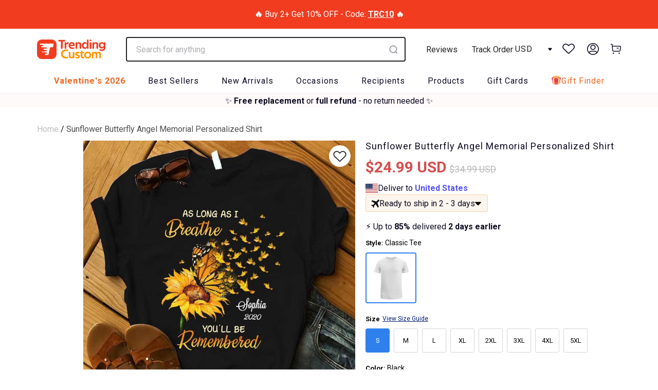

--- FILE ---
content_type: text/html; charset=utf-8
request_url: https://trendingcustom.com/products/sunflowerbutterflyangelmemorial-147039
body_size: 108274
content:


 <!DOCTYPE html>
<html lang="en"> <head> <meta name="facebook-domain-verification" content="b4lv6qchrddlkn878a4fe7n0lsmuqe" /> <meta name="google-site-verification" content="-WJZ51JmL3mP9FQyeB6I8UMbwLwVPZb4cFhXzmENT7o" /> <meta name="p:domain_verify" content="837b6ff8118a8ff5a6f458fe858597ef"/> <meta charset="utf-8"> <meta http-equiv="cleartype" content="on"> <meta name="robots" content="index,follow"> <meta name="google-site-verification" content="_MmiHBAcGjR2Q2bJam3PRwql6No6aZRl6i9apd_-OSw" /> <!-- Twitter Metas --> <meta name="twitter:card" content="summary_large_image"> <!-- Mobile Specific Metas --> <meta name="HandheldFriendly" content="True"> <meta name="MobileOptimized" content="320"> <meta name="viewport" content="width=device-width,initial-scale=1,maximum-scale=1,user-scalable=0"> <meta name="theme-color" content="#ffffff"> <meta name="google-site-verification" content="ojWa-LM2XLPbu-UT-ngCt8NsqmpZlgcq8bfQwFwMUSs" /> <title>
    Sunflower Butterfly Angel Memorial Personalized Shirt - TrendingCustom</title> <link rel="preconnect dns-prefetch" href="https://fonts.shopifycdn.com" /> <link rel="preconnect dns-prefetch" href="https://cdn.shopify.com" /> <link rel="preconnect dns-prefetch" href="https://v.shopify.com" /> <link rel="preconnect dns-prefetch" href="https://cdn.shopifycloud.com" /> <link rel="preload" href="https://cdnjs.cloudflare.com/ajax/libs/fancybox/3.5.6/jquery.fancybox.css" as="style" onload="this.onload=null;this.rel='stylesheet'"> <script>
      window.TEMPLATE_HANDLE = 'product';</script> <link rel="preconnect dns-prefetch" href="https://productreviews.shopifycdn.com" /> <link href="//trendingcustom.com/cdn/shop/t/57/assets/styles.scss.css?v=108405078785839816971769150236" rel="stylesheet" type="text/css" media="all" /> <link href="//trendingcustom.com/cdn/shop/t/57/assets/bootstrap-grid.css?v=162557523736180625341684321073" rel="stylesheet" type="text/css" media="all" /> <link href="//trendingcustom.com/cdn/shop/t/57/assets/bootstrap-dropdown.scss.css?v=59055098510870184471684321060" rel="stylesheet" type="text/css" media="all" /> <link href="//trendingcustom.com/cdn/shop/t/57/assets/button.scss.css?v=84230025711669027801700284204" rel="stylesheet" type="text/css" media="all" /> <link href="//trendingcustom.com/cdn/shop/t/57/assets/form.scss.css?v=134712407325260061621690014864" rel="stylesheet" type="text/css" media="all" /> <link href="//trendingcustom.com/cdn/shop/t/57/assets/custom-searchanise.scss.css?v=83399744360610626601696233469" rel="stylesheet" type="text/css" media="all" /> <script src="https://cdn.jsdelivr.net/npm/js-cookie@3.0.5/dist/js.cookie.min.js"></script> <script src="//trendingcustom.com/cdn/shop/t/57/assets/jquery.min.js?v=9503732020592794151684321067"></script> <!-- TrustBox script --> <script type="text/javascript" src="//widget.trustpilot.com/bootstrap/v5/tp.widget.bootstrap.min.js" defer="defer"></script> <!-- End TrustBox script --> <script src="//trendingcustom.com/cdn/shop/t/57/assets/alpine.js?v=40727420686450543221735024713" defer="defer"></script> <script>
      window.lazySizesConfig = window.lazySizesConfig || {};

      lazySizesConfig.expand = 300;
      lazySizesConfig.loadHidden = false;

      /*! lazysizes - v4.1.4 */
      !function(a,b){var c=b(a,a.document);a.lazySizes=c,"object"==typeof module&&module.exports&&(module.exports=c)}(window,function(a,b){"use strict";if(b.getElementsByClassName){var c,d,e=b.documentElement,f=a.Date,g=a.HTMLPictureElement,h="addEventListener",i="getAttribute",j=a[h],k=a.setTimeout,l=a.requestAnimationFrame||k,m=a.requestIdleCallback,n=/^picture$/i,o=["load","error","lazyincluded","_lazyloaded"],p={},q=Array.prototype.forEach,r=function(a,b){return p[b]||(p[b]=new RegExp("(\\s|^)"+b+"(\\s|$)")),p[b].test(a[i]("class")||"")&&p[b]},s=function(a,b){r(a,b)||a.setAttribute("class",(a[i]("class")||"").trim()+" "+b)},t=function(a,b){var c;(c=r(a,b))&&a.setAttribute("class",(a[i]("class")||"").replace(c," "))},u=function(a,b,c){var d=c?h:"removeEventListener";c&&u(a,b),o.forEach(function(c){a[d](c,b)})},v=function(a,d,e,f,g){var h=b.createEvent("Event");return e||(e={}),e.instance=c,h.initEvent(d,!f,!g),h.detail=e,a.dispatchEvent(h),h},w=function(b,c){var e;!g&&(e=a.picturefill||d.pf)?(c&&c.src&&!b[i]("srcset")&&b.setAttribute("srcset",c.src),e({reevaluate:!0,elements:[b]})):c&&c.src&&(b.src=c.src)},x=function(a,b){return(getComputedStyle(a,null)||{})[b]},y=function(a,b,c){for(c=c||a.offsetWidth;c<d.minSize&&b&&!a._lazysizesWidth;)c=b.offsetWidth,b=b.parentNode;return c},z=function(){var a,c,d=[],e=[],f=d,g=function(){var b=f;for(f=d.length?e:d,a=!0,c=!1;b.length;)b.shift()();a=!1},h=function(d,e){a&&!e?d.apply(this,arguments):(f.push(d),c||(c=!0,(b.hidden?k:l)(g)))};return h._lsFlush=g,h}(),A=function(a,b){return b?function(){z(a)}:function(){var b=this,c=arguments;z(function(){a.apply(b,c)})}},B=function(a){var b,c=0,e=d.throttleDelay,g=d.ricTimeout,h=function(){b=!1,c=f.now(),a()},i=m&&g>49?function(){m(h,{timeout:g}),g!==d.ricTimeout&&(g=d.ricTimeout)}:A(function(){k(h)},!0);return function(a){var d;(a=a===!0)&&(g=33),b||(b=!0,d=e-(f.now()-c),0>d&&(d=0),a||9>d?i():k(i,d))}},C=function(a){var b,c,d=99,e=function(){b=null,a()},g=function(){var a=f.now()-c;d>a?k(g,d-a):(m||e)(e)};return function(){c=f.now(),b||(b=k(g,d))}};!function(){var b,c={lazyClass:"lazyload",loadedClass:"lazyloaded",loadingClass:"lazyloading",preloadClass:"lazypreload",errorClass:"lazyerror",autosizesClass:"lazyautosizes",srcAttr:"data-src",srcsetAttr:"data-srcset",sizesAttr:"data-sizes",minSize:40,customMedia:{},init:!0,expFactor:1.5,hFac:.8,loadMode:2,loadHidden:!0,ricTimeout:0,throttleDelay:125};d=a.lazySizesConfig||a.lazysizesConfig||{};for(b in c)b in d||(d[b]=c[b]);a.lazySizesConfig=d,k(function(){d.init&&F()})}();var D=function(){var g,l,m,o,p,y,D,F,G,H,I,J,K,L,M=/^img$/i,N=/^iframe$/i,O="onscroll"in a&&!/(gle|ing)bot/.test(navigator.userAgent),P=0,Q=0,R=0,S=-1,T=function(a){R--,a&&a.target&&u(a.target,T),(!a||0>R||!a.target)&&(R=0)},U=function(a,c){var d,f=a,g="hidden"==x(b.body,"visibility")||"hidden"!=x(a.parentNode,"visibility")&&"hidden"!=x(a,"visibility");for(F-=c,I+=c,G-=c,H+=c;g&&(f=f.offsetParent)&&f!=b.body&&f!=e;)g=(x(f,"opacity")||1)>0,g&&"visible"!=x(f,"overflow")&&(d=f.getBoundingClientRect(),g=H>d.left&&G<d.right&&I>d.top-1&&F<d.bottom+1);return g},V=function(){var a,f,h,j,k,m,n,p,q,r=c.elements;if((o=d.loadMode)&&8>R&&(a=r.length)){f=0,S++,null==K&&("expand"in d||(d.expand=e.clientHeight>500&&e.clientWidth>500?500:370),J=d.expand,K=J*d.expFactor),K>Q&&1>R&&S>2&&o>2&&!b.hidden?(Q=K,S=0):Q=o>1&&S>1&&6>R?J:P;for(;a>f;f++)if(r[f]&&!r[f]._lazyRace)if(O)if((p=r[f][i]("data-expand"))&&(m=1*p)||(m=Q),q!==m&&(y=innerWidth+m*L,D=innerHeight+m,n=-1*m,q=m),h=r[f].getBoundingClientRect(),(I=h.bottom)>=n&&(F=h.top)<=D&&(H=h.right)>=n*L&&(G=h.left)<=y&&(I||H||G||F)&&(d.loadHidden||"hidden"!=x(r[f],"visibility"))&&(l&&3>R&&!p&&(3>o||4>S)||U(r[f],m))){if(ba(r[f]),k=!0,R>9)break}else!k&&l&&!j&&4>R&&4>S&&o>2&&(g[0]||d.preloadAfterLoad)&&(g[0]||!p&&(I||H||G||F||"auto"!=r[f][i](d.sizesAttr)))&&(j=g[0]||r[f]);else ba(r[f]);j&&!k&&ba(j)}},W=B(V),X=function(a){s(a.target,d.loadedClass),t(a.target,d.loadingClass),u(a.target,Z),v(a.target,"lazyloaded")},Y=A(X),Z=function(a){Y({target:a.target})},$=function(a,b){try{a.contentWindow.location.replace(b)}catch(c){a.src=b}},_=function(a){var b,c=a[i](d.srcsetAttr);(b=d.customMedia[a[i]("data-media")||a[i]("media")])&&a.setAttribute("media",b),c&&a.setAttribute("srcset",c)},aa=A(function(a,b,c,e,f){var g,h,j,l,o,p;(o=v(a,"lazybeforeunveil",b)).defaultPrevented||(e&&(c?s(a,d.autosizesClass):a.setAttribute("sizes",e)),h=a[i](d.srcsetAttr),g=a[i](d.srcAttr),f&&(j=a.parentNode,l=j&&n.test(j.nodeName||"")),p=b.firesLoad||"src"in a&&(h||g||l),o={target:a},p&&(u(a,T,!0),clearTimeout(m),m=k(T,2500),s(a,d.loadingClass),u(a,Z,!0)),l&&q.call(j.getElementsByTagName("source"),_),h?a.setAttribute("srcset",h):g&&!l&&(N.test(a.nodeName)?$(a,g):a.src=g),f&&(h||l)&&w(a,{src:g})),a._lazyRace&&delete a._lazyRace,t(a,d.lazyClass),z(function(){(!p||a.complete&&a.naturalWidth>1)&&(p?T(o):R--,X(o))},!0)}),ba=function(a){var b,c=M.test(a.nodeName),e=c&&(a[i](d.sizesAttr)||a[i]("sizes")),f="auto"==e;(!f&&l||!c||!a[i]("src")&&!a.srcset||a.complete||r(a,d.errorClass)||!r(a,d.lazyClass))&&(b=v(a,"lazyunveilread").detail,f&&E.updateElem(a,!0,a.offsetWidth),a._lazyRace=!0,R++,aa(a,b,f,e,c))},ca=function(){if(!l){if(f.now()-p<999)return void k(ca,999);var a=C(function(){d.loadMode=3,W()});l=!0,d.loadMode=3,W(),j("scroll",function(){3==d.loadMode&&(d.loadMode=2),a()},!0)}};return{_:function(){p=f.now(),c.elements=b.getElementsByClassName(d.lazyClass),g=b.getElementsByClassName(d.lazyClass+" "+d.preloadClass),L=d.hFac,j("scroll",W,!0),j("resize",W,!0),a.MutationObserver?new MutationObserver(W).observe(e,{childList:!0,subtree:!0,attributes:!0}):(e[h]("DOMNodeInserted",W,!0),e[h]("DOMAttrModified",W,!0),setInterval(W,999)),j("hashchange",W,!0),["focus","mouseover","click","load","transitionend","animationend","webkitAnimationEnd"].forEach(function(a){b[h](a,W,!0)}),/d$|^c/.test(b.readyState)?ca():(j("load",ca),b[h]("DOMContentLoaded",W),k(ca,2e4)),c.elements.length?(V(),z._lsFlush()):W()},checkElems:W,unveil:ba}}(),E=function(){var a,c=A(function(a,b,c,d){var e,f,g;if(a._lazysizesWidth=d,d+="px",a.setAttribute("sizes",d),n.test(b.nodeName||""))for(e=b.getElementsByTagName("source"),f=0,g=e.length;g>f;f++)e[f].setAttribute("sizes",d);c.detail.dataAttr||w(a,c.detail)}),e=function(a,b,d){var e,f=a.parentNode;f&&(d=y(a,f,d),e=v(a,"lazybeforesizes",{width:d,dataAttr:!!b}),e.defaultPrevented||(d=e.detail.width,d&&d!==a._lazysizesWidth&&c(a,f,e,d)))},f=function(){var b,c=a.length;if(c)for(b=0;c>b;b++)e(a[b])},g=C(f);return{_:function(){a=b.getElementsByClassName(d.autosizesClass),j("resize",g)},checkElems:g,updateElem:e}}(),F=function(){F.i||(F.i=!0,E._(),D._())};return c={cfg:d,autoSizer:E,loader:D,init:F,uP:w,aC:s,rC:t,hC:r,fire:v,gW:y,rAF:z}}});

      /*! lazysizes - v4.1.4 */
      !function(a,b){var c=function(){b(a.lazySizes),a.removeEventListener("lazyunveilread",c,!0)};b=b.bind(null,a,a.document),"object"==typeof module&&module.exports?b(require("lazysizes")):a.lazySizes?c():a.addEventListener("lazyunveilread",c,!0)}(window,function(a,b,c){"use strict";function d(){this.ratioElems=b.getElementsByClassName("lazyaspectratio"),this._setupEvents(),this.processImages()}if(a.addEventListener){var e,f,g,h=Array.prototype.forEach,i=/^picture$/i,j="data-aspectratio",k="img["+j+"]",l=function(b){return a.matchMedia?(l=function(a){return!a||(matchMedia(a)||{}).matches})(b):a.Modernizr&&Modernizr.mq?!b||Modernizr.mq(b):!b},m=c.aC,n=c.rC,o=c.cfg;d.prototype={_setupEvents:function(){var a=this,c=function(b){b.naturalWidth<36?a.addAspectRatio(b,!0):a.removeAspectRatio(b,!0)},d=function(){a.processImages()};b.addEventListener("load",function(a){a.target.getAttribute&&a.target.getAttribute(j)&&c(a.target)},!0),addEventListener("resize",function(){var b,d=function(){h.call(a.ratioElems,c)};return function(){clearTimeout(b),b=setTimeout(d,99)}}()),b.addEventListener("DOMContentLoaded",d),addEventListener("load",d)},processImages:function(a){var c,d;a||(a=b),c="length"in a&&!a.nodeName?a:a.querySelectorAll(k);for(d=0;d<c.length;d++)c[d].naturalWidth>36?this.removeAspectRatio(c[d]):this.addAspectRatio(c[d])},getSelectedRatio:function(a){var b,c,d,e,f,g=a.parentNode;if(g&&i.test(g.nodeName||""))for(d=g.getElementsByTagName("source"),b=0,c=d.length;c>b;b++)if(e=d[b].getAttribute("data-media")||d[b].getAttribute("media"),o.customMedia[e]&&(e=o.customMedia[e]),l(e)){f=d[b].getAttribute(j);break}return f||a.getAttribute(j)||""},parseRatio:function(){var a=/^\s*([+\d\.]+)(\s*[\/x]\s*([+\d\.]+))?\s*$/,b={};return function(c){var d;return!b[c]&&(d=c.match(a))&&(d[3]?b[c]=d[1]/d[3]:b[c]=1*d[1]),b[c]}}(),addAspectRatio:function(b,c){var d,e=b.offsetWidth,f=b.offsetHeight;return c||m(b,"lazyaspectratio"),36>e&&0>=f?void((e||f&&a.console)&&console.log("Define width or height of image, so we can calculate the other dimension")):(d=this.getSelectedRatio(b),d=this.parseRatio(d),void(d&&(e?b.style.height=e/d+"px":b.style.width=f*d+"px")))},removeAspectRatio:function(a){n(a,"lazyaspectratio"),a.style.height="",a.style.width="",a.removeAttribute(j)}},f=function(){g=a.jQuery||a.Zepto||a.shoestring||a.$,g&&g.fn&&!g.fn.imageRatio&&g.fn.filter&&g.fn.add&&g.fn.find?g.fn.imageRatio=function(){return e.processImages(this.find(k).add(this.filter(k))),this}:g=!1},f(),setTimeout(f),e=new d,a.imageRatio=e,"object"==typeof module&&module.exports?module.exports=e:"function"==typeof define&&define.amd&&define(e)}});

      /*! lazysizes - v4.1.5 */
      !function(a,b){var c=function(){b(a.lazySizes),a.removeEventListener("lazyunveilread",c,!0)};b=b.bind(null,a,a.document),"object"==typeof module&&module.exports?b(require("lazysizes")):a.lazySizes?c():a.addEventListener("lazyunveilread",c,!0)}(window,function(a,b,c){"use strict";if(a.addEventListener){var d=/\s+/g,e=/\s*\|\s+|\s+\|\s*/g,f=/^(.+?)(?:\s+\[\s*(.+?)\s*\])(?:\s+\[\s*(.+?)\s*\])?$/,g=/^\s*\(*\s*type\s*:\s*(.+?)\s*\)*\s*$/,h=/\(|\)|'/,i={contain:1,cover:1},j=function(a){var b=c.gW(a,a.parentNode);return(!a._lazysizesWidth||b>a._lazysizesWidth)&&(a._lazysizesWidth=b),a._lazysizesWidth},k=function(a){var b;return b=(getComputedStyle(a)||{getPropertyValue:function(){}}).getPropertyValue("background-size"),!i[b]&&i[a.style.backgroundSize]&&(b=a.style.backgroundSize),b},l=function(a,b){if(b){var c=b.match(g);c&&c[1]?a.setAttribute("type",c[1]):a.setAttribute("media",lazySizesConfig.customMedia[b]||b)}},m=function(a,c,g){var h=b.createElement("picture"),i=c.getAttribute(lazySizesConfig.sizesAttr),j=c.getAttribute("data-ratio"),k=c.getAttribute("data-optimumx");c._lazybgset&&c._lazybgset.parentNode==c&&c.removeChild(c._lazybgset),Object.defineProperty(g,"_lazybgset",{value:c,writable:!0}),Object.defineProperty(c,"_lazybgset",{value:h,writable:!0}),a=a.replace(d," ").split(e),h.style.display="none",g.className=lazySizesConfig.lazyClass,1!=a.length||i||(i="auto"),a.forEach(function(a){var c,d=b.createElement("source");i&&"auto"!=i&&d.setAttribute("sizes",i),(c=a.match(f))?(d.setAttribute(lazySizesConfig.srcsetAttr,c[1]),l(d,c[2]),l(d,c[3])):d.setAttribute(lazySizesConfig.srcsetAttr,a),h.appendChild(d)}),i&&(g.setAttribute(lazySizesConfig.sizesAttr,i),c.removeAttribute(lazySizesConfig.sizesAttr),c.removeAttribute("sizes")),k&&g.setAttribute("data-optimumx",k),j&&g.setAttribute("data-ratio",j),h.appendChild(g),c.appendChild(h)},n=function(a){if(a.target._lazybgset){var b=a.target,d=b._lazybgset,e=b.currentSrc||b.src;if(e){var f=c.fire(d,"bgsetproxy",{src:e,useSrc:h.test(e)?JSON.stringify(e):e});f.defaultPrevented||(d.style.backgroundImage="url("+f.detail.useSrc+")")}b._lazybgsetLoading&&(c.fire(d,"_lazyloaded",{},!1,!0),delete b._lazybgsetLoading)}};addEventListener("lazybeforeunveil",function(a){var d,e,f;!a.defaultPrevented&&(d=a.target.getAttribute("data-bgset"))&&(f=a.target,e=b.createElement("img"),e.alt="",e._lazybgsetLoading=!0,a.detail.firesLoad=!0,m(d,f,e),setTimeout(function(){c.loader.unveil(e),c.rAF(function(){c.fire(e,"_lazyloaded",{},!0,!0),e.complete&&n({target:e})})}))}),b.addEventListener("load",n,!0),a.addEventListener("lazybeforesizes",function(a){if(a.detail.instance==c&&a.target._lazybgset&&a.detail.dataAttr){var b=a.target._lazybgset,d=k(b);i[d]&&(a.target._lazysizesParentFit=d,c.rAF(function(){a.target.setAttribute("data-parent-fit",d),a.target._lazysizesParentFit&&delete a.target._lazysizesParentFit}))}},!0),b.documentElement.addEventListener("lazybeforesizes",function(a){!a.defaultPrevented&&a.target._lazybgset&&a.detail.instance==c&&(a.detail.width=j(a.target._lazybgset))})}});</script> <meta name="description" content="It’s not easy to satisfy everyone when it comes to T-shirts, especially when choosing one as a gift - unless you opt for our personalized T-shirts. A personalized shirt is a perfect gift for all occasions and makes your loved one feel even more special. Product details: 3-ounce, 100% cotton (99/1 cotton/poly (Ash) &amp;amp" /> <link rel="shortcut icon" type="image/x-icon" href="//trendingcustom.com/cdn/shop/files/favicon_180x180.png?v=1649814488"> <link rel="apple-touch-icon" href="//trendingcustom.com/cdn/shop/files/favicon_180x180.png?v=1649814488"/> <link rel="apple-touch-icon" sizes="57x57" href="//trendingcustom.com/cdn/shop/files/favicon_57x57.png?v=1649814488"/> <link rel="apple-touch-icon" sizes="60x60" href="//trendingcustom.com/cdn/shop/files/favicon_60x60.png?v=1649814488"/> <link rel="apple-touch-icon" sizes="72x72" href="//trendingcustom.com/cdn/shop/files/favicon_72x72.png?v=1649814488"/> <link rel="apple-touch-icon" sizes="76x76" href="//trendingcustom.com/cdn/shop/files/favicon_76x76.png?v=1649814488"/> <link rel="apple-touch-icon" sizes="114x114" href="//trendingcustom.com/cdn/shop/files/favicon_114x114.png?v=1649814488"/> <link rel="apple-touch-icon" sizes="180x180" href="//trendingcustom.com/cdn/shop/files/favicon_180x180.png?v=1649814488"/> <link rel="apple-touch-icon" sizes="228x228" href="//trendingcustom.com/cdn/shop/files/favicon_228x228.png?v=1649814488"/> <link rel="canonical" href="https://trendingcustom.com/products/sunflowerbutterflyangelmemorial-147039" /> <script>window.performance && window.performance.mark && window.performance.mark('shopify.content_for_header.start');</script><meta id="shopify-digital-wallet" name="shopify-digital-wallet" content="/63808110834/digital_wallets/dialog">
<meta name="shopify-checkout-api-token" content="1cd430ae1364a7ca7be128fe2a99c252">
<meta id="in-context-paypal-metadata" data-shop-id="63808110834" data-venmo-supported="false" data-environment="production" data-locale="en_US" data-paypal-v4="true" data-currency="USD">
<link rel="alternate" hreflang="x-default" href="https://trendingcustom.com/products/sunflowerbutterflyangelmemorial-147039">
<link rel="alternate" hreflang="en-CA" href="https://trendingcustom.com/en-ca/products/sunflowerbutterflyangelmemorial-147039">
<link rel="alternate" hreflang="en-AU" href="https://trendingcustom.com/en-au/products/sunflowerbutterflyangelmemorial-147039">
<link rel="alternate" hreflang="en-GB" href="https://trendingcustom.com/en-gb/products/sunflowerbutterflyangelmemorial-147039">
<link rel="alternate" hreflang="en-US" href="https://trendingcustom.com/products/sunflowerbutterflyangelmemorial-147039">
<link rel="alternate" type="application/json+oembed" href="https://trendingcustom.com/products/sunflowerbutterflyangelmemorial-147039.oembed">
<script async="async" src="/checkouts/internal/preloads.js?locale=en-US"></script>
<link rel="preconnect" href="https://shop.app" crossorigin="anonymous">
<script async="async" src="https://shop.app/checkouts/internal/preloads.js?locale=en-US&shop_id=63808110834" crossorigin="anonymous"></script>
<script id="apple-pay-shop-capabilities" type="application/json">{"shopId":63808110834,"countryCode":"US","currencyCode":"USD","merchantCapabilities":["supports3DS"],"merchantId":"gid:\/\/shopify\/Shop\/63808110834","merchantName":"TrendingCustom","requiredBillingContactFields":["postalAddress","email","phone"],"requiredShippingContactFields":["postalAddress","email","phone"],"shippingType":"shipping","supportedNetworks":["visa","masterCard","amex","discover","elo","jcb"],"total":{"type":"pending","label":"TrendingCustom","amount":"1.00"},"shopifyPaymentsEnabled":true,"supportsSubscriptions":true}</script>
<script id="shopify-features" type="application/json">{"accessToken":"1cd430ae1364a7ca7be128fe2a99c252","betas":["rich-media-storefront-analytics"],"domain":"trendingcustom.com","predictiveSearch":true,"shopId":63808110834,"locale":"en"}</script>
<script>var Shopify = Shopify || {};
Shopify.shop = "dreamgifters.myshopify.com";
Shopify.locale = "en";
Shopify.currency = {"active":"USD","rate":"1.0"};
Shopify.country = "US";
Shopify.theme = {"name":"TrendingCustom Upsell 170523","id":136496677106,"schema_name":"Turbo","schema_version":"4.1.2","theme_store_id":null,"role":"main"};
Shopify.theme.handle = "null";
Shopify.theme.style = {"id":null,"handle":null};
Shopify.cdnHost = "trendingcustom.com/cdn";
Shopify.routes = Shopify.routes || {};
Shopify.routes.root = "/";</script>
<script type="module">!function(o){(o.Shopify=o.Shopify||{}).modules=!0}(window);</script>
<script>!function(o){function n(){var o=[];function n(){o.push(Array.prototype.slice.apply(arguments))}return n.q=o,n}var t=o.Shopify=o.Shopify||{};t.loadFeatures=n(),t.autoloadFeatures=n()}(window);</script>
<script>
  window.ShopifyPay = window.ShopifyPay || {};
  window.ShopifyPay.apiHost = "shop.app\/pay";
  window.ShopifyPay.redirectState = null;
</script>
<script id="shop-js-analytics" type="application/json">{"pageType":"product"}</script>
<script defer="defer" async type="module" src="//trendingcustom.com/cdn/shopifycloud/shop-js/modules/v2/client.init-shop-cart-sync_BN7fPSNr.en.esm.js"></script>
<script defer="defer" async type="module" src="//trendingcustom.com/cdn/shopifycloud/shop-js/modules/v2/chunk.common_Cbph3Kss.esm.js"></script>
<script defer="defer" async type="module" src="//trendingcustom.com/cdn/shopifycloud/shop-js/modules/v2/chunk.modal_DKumMAJ1.esm.js"></script>
<script type="module">
  await import("//trendingcustom.com/cdn/shopifycloud/shop-js/modules/v2/client.init-shop-cart-sync_BN7fPSNr.en.esm.js");
await import("//trendingcustom.com/cdn/shopifycloud/shop-js/modules/v2/chunk.common_Cbph3Kss.esm.js");
await import("//trendingcustom.com/cdn/shopifycloud/shop-js/modules/v2/chunk.modal_DKumMAJ1.esm.js");

  window.Shopify.SignInWithShop?.initShopCartSync?.({"fedCMEnabled":true,"windoidEnabled":true});

</script>
<script>
  window.Shopify = window.Shopify || {};
  if (!window.Shopify.featureAssets) window.Shopify.featureAssets = {};
  window.Shopify.featureAssets['shop-js'] = {"shop-cart-sync":["modules/v2/client.shop-cart-sync_CJVUk8Jm.en.esm.js","modules/v2/chunk.common_Cbph3Kss.esm.js","modules/v2/chunk.modal_DKumMAJ1.esm.js"],"init-fed-cm":["modules/v2/client.init-fed-cm_7Fvt41F4.en.esm.js","modules/v2/chunk.common_Cbph3Kss.esm.js","modules/v2/chunk.modal_DKumMAJ1.esm.js"],"init-shop-email-lookup-coordinator":["modules/v2/client.init-shop-email-lookup-coordinator_Cc088_bR.en.esm.js","modules/v2/chunk.common_Cbph3Kss.esm.js","modules/v2/chunk.modal_DKumMAJ1.esm.js"],"init-windoid":["modules/v2/client.init-windoid_hPopwJRj.en.esm.js","modules/v2/chunk.common_Cbph3Kss.esm.js","modules/v2/chunk.modal_DKumMAJ1.esm.js"],"shop-button":["modules/v2/client.shop-button_B0jaPSNF.en.esm.js","modules/v2/chunk.common_Cbph3Kss.esm.js","modules/v2/chunk.modal_DKumMAJ1.esm.js"],"shop-cash-offers":["modules/v2/client.shop-cash-offers_DPIskqss.en.esm.js","modules/v2/chunk.common_Cbph3Kss.esm.js","modules/v2/chunk.modal_DKumMAJ1.esm.js"],"shop-toast-manager":["modules/v2/client.shop-toast-manager_CK7RT69O.en.esm.js","modules/v2/chunk.common_Cbph3Kss.esm.js","modules/v2/chunk.modal_DKumMAJ1.esm.js"],"init-shop-cart-sync":["modules/v2/client.init-shop-cart-sync_BN7fPSNr.en.esm.js","modules/v2/chunk.common_Cbph3Kss.esm.js","modules/v2/chunk.modal_DKumMAJ1.esm.js"],"init-customer-accounts-sign-up":["modules/v2/client.init-customer-accounts-sign-up_CfPf4CXf.en.esm.js","modules/v2/client.shop-login-button_DeIztwXF.en.esm.js","modules/v2/chunk.common_Cbph3Kss.esm.js","modules/v2/chunk.modal_DKumMAJ1.esm.js"],"pay-button":["modules/v2/client.pay-button_CgIwFSYN.en.esm.js","modules/v2/chunk.common_Cbph3Kss.esm.js","modules/v2/chunk.modal_DKumMAJ1.esm.js"],"init-customer-accounts":["modules/v2/client.init-customer-accounts_DQ3x16JI.en.esm.js","modules/v2/client.shop-login-button_DeIztwXF.en.esm.js","modules/v2/chunk.common_Cbph3Kss.esm.js","modules/v2/chunk.modal_DKumMAJ1.esm.js"],"avatar":["modules/v2/client.avatar_BTnouDA3.en.esm.js"],"init-shop-for-new-customer-accounts":["modules/v2/client.init-shop-for-new-customer-accounts_CsZy_esa.en.esm.js","modules/v2/client.shop-login-button_DeIztwXF.en.esm.js","modules/v2/chunk.common_Cbph3Kss.esm.js","modules/v2/chunk.modal_DKumMAJ1.esm.js"],"shop-follow-button":["modules/v2/client.shop-follow-button_BRMJjgGd.en.esm.js","modules/v2/chunk.common_Cbph3Kss.esm.js","modules/v2/chunk.modal_DKumMAJ1.esm.js"],"checkout-modal":["modules/v2/client.checkout-modal_B9Drz_yf.en.esm.js","modules/v2/chunk.common_Cbph3Kss.esm.js","modules/v2/chunk.modal_DKumMAJ1.esm.js"],"shop-login-button":["modules/v2/client.shop-login-button_DeIztwXF.en.esm.js","modules/v2/chunk.common_Cbph3Kss.esm.js","modules/v2/chunk.modal_DKumMAJ1.esm.js"],"lead-capture":["modules/v2/client.lead-capture_DXYzFM3R.en.esm.js","modules/v2/chunk.common_Cbph3Kss.esm.js","modules/v2/chunk.modal_DKumMAJ1.esm.js"],"shop-login":["modules/v2/client.shop-login_CA5pJqmO.en.esm.js","modules/v2/chunk.common_Cbph3Kss.esm.js","modules/v2/chunk.modal_DKumMAJ1.esm.js"],"payment-terms":["modules/v2/client.payment-terms_BxzfvcZJ.en.esm.js","modules/v2/chunk.common_Cbph3Kss.esm.js","modules/v2/chunk.modal_DKumMAJ1.esm.js"]};
</script>
<script>(function() {
  var isLoaded = false;
  function asyncLoad() {
    if (isLoaded) return;
    isLoaded = true;
    var urls = ["https:\/\/loox.io\/widget\/VJ-0ylKMNh\/loox.1650036941426.js?shop=dreamgifters.myshopify.com","https:\/\/assets.smartwishlist.webmarked.net\/static\/v6\/smartwishlist.js?shop=dreamgifters.myshopify.com","https:\/\/reconvert-cdn.com\/assets\/js\/store_reconvert_node.js?v=2\u0026scid=Zjk1OTk1ZDViZjVlZWU5N2ViOGNmZGU2YzgyNzYwN2UuZThlOTI5ODgwMGIzYTAwNzU4NWZkNzk0MjY5MDZkZGU=\u0026shop=dreamgifters.myshopify.com","https:\/\/cdn2.recomaticapp.com\/assets\/recomatic2-2-063abcd3484bd44647516b2fbc04d61d093e4d399cd4d8c1c7b1a611231b9a80.js?shop=dreamgifters.myshopify.com","https:\/\/d18eg7dreypte5.cloudfront.net\/browse-abandonment\/smsbump_timer.js?shop=dreamgifters.myshopify.com","https:\/\/searchanise-ef84.kxcdn.com\/widgets\/shopify\/init.js?a=4G6Z5P6y9Y\u0026shop=dreamgifters.myshopify.com"];
    for (var i = 0; i <urls.length; i++) {
      var s = document.createElement('script');
      s.type = 'text/javascript';
      s.async = true;
      s.src = urls[i];
      var x = document.getElementsByTagName('script')[0];
      x.parentNode.insertBefore(s, x);
    }
  };
  if(window.attachEvent) {
    window.attachEvent('onload', asyncLoad);
  } else {
    window.addEventListener('load', asyncLoad, false);
  }
})();</script>
<script id="__st">var __st={"a":63808110834,"offset":-28800,"reqid":"8b3f77bc-99ca-44e0-b952-9a2307ee238b-1769786523","pageurl":"trendingcustom.com\/products\/sunflowerbutterflyangelmemorial-147039","u":"1f0c2901525d","p":"product","rtyp":"product","rid":7626299670770};</script>
<script>window.ShopifyPaypalV4VisibilityTracking = true;</script>
<script id="form-persister">!function(){'use strict';const t='contact',e='new_comment',n=[[t,t],['blogs',e],['comments',e],[t,'customer']],o='password',r='form_key',c=['recaptcha-v3-token','g-recaptcha-response','h-captcha-response',o],s=()=>{try{return window.sessionStorage}catch{return}},i='__shopify_v',u=t=>t.elements[r],a=function(){const t=[...n].map((([t,e])=>`form[action*='/${t}']:not([data-nocaptcha='true']) input[name='form_type'][value='${e}']`)).join(',');var e;return e=t,()=>e?[...document.querySelectorAll(e)].map((t=>t.form)):[]}();function m(t){const e=u(t);a().includes(t)&&(!e||!e.value)&&function(t){try{if(!s())return;!function(t){const e=s();if(!e)return;const n=u(t);if(!n)return;const o=n.value;o&&e.removeItem(o)}(t);const e=Array.from(Array(32),(()=>Math.random().toString(36)[2])).join('');!function(t,e){u(t)||t.append(Object.assign(document.createElement('input'),{type:'hidden',name:r})),t.elements[r].value=e}(t,e),function(t,e){const n=s();if(!n)return;const r=[...t.querySelectorAll(`input[type='${o}']`)].map((({name:t})=>t)),u=[...c,...r],a={};for(const[o,c]of new FormData(t).entries())u.includes(o)||(a[o]=c);n.setItem(e,JSON.stringify({[i]:1,action:t.action,data:a}))}(t,e)}catch(e){console.error('failed to persist form',e)}}(t)}const f=t=>{if('true'===t.dataset.persistBound)return;const e=function(t,e){const n=function(t){return'function'==typeof t.submit?t.submit:HTMLFormElement.prototype.submit}(t).bind(t);return function(){let t;return()=>{t||(t=!0,(()=>{try{e(),n()}catch(t){(t=>{console.error('form submit failed',t)})(t)}})(),setTimeout((()=>t=!1),250))}}()}(t,(()=>{m(t)}));!function(t,e){if('function'==typeof t.submit&&'function'==typeof e)try{t.submit=e}catch{}}(t,e),t.addEventListener('submit',(t=>{t.preventDefault(),e()})),t.dataset.persistBound='true'};!function(){function t(t){const e=(t=>{const e=t.target;return e instanceof HTMLFormElement?e:e&&e.form})(t);e&&m(e)}document.addEventListener('submit',t),document.addEventListener('DOMContentLoaded',(()=>{const e=a();for(const t of e)f(t);var n;n=document.body,new window.MutationObserver((t=>{for(const e of t)if('childList'===e.type&&e.addedNodes.length)for(const t of e.addedNodes)1===t.nodeType&&'FORM'===t.tagName&&a().includes(t)&&f(t)})).observe(n,{childList:!0,subtree:!0,attributes:!1}),document.removeEventListener('submit',t)}))}()}();</script>
<script integrity="sha256-4kQ18oKyAcykRKYeNunJcIwy7WH5gtpwJnB7kiuLZ1E=" data-source-attribution="shopify.loadfeatures" defer="defer" src="//trendingcustom.com/cdn/shopifycloud/storefront/assets/storefront/load_feature-a0a9edcb.js" crossorigin="anonymous"></script>
<script crossorigin="anonymous" defer="defer" src="//trendingcustom.com/cdn/shopifycloud/storefront/assets/shopify_pay/storefront-65b4c6d7.js?v=20250812"></script>
<script data-source-attribution="shopify.dynamic_checkout.dynamic.init">var Shopify=Shopify||{};Shopify.PaymentButton=Shopify.PaymentButton||{isStorefrontPortableWallets:!0,init:function(){window.Shopify.PaymentButton.init=function(){};var t=document.createElement("script");t.src="https://trendingcustom.com/cdn/shopifycloud/portable-wallets/latest/portable-wallets.en.js",t.type="module",document.head.appendChild(t)}};
</script>
<script data-source-attribution="shopify.dynamic_checkout.buyer_consent">
  function portableWalletsHideBuyerConsent(e){var t=document.getElementById("shopify-buyer-consent"),n=document.getElementById("shopify-subscription-policy-button");t&&n&&(t.classList.add("hidden"),t.setAttribute("aria-hidden","true"),n.removeEventListener("click",e))}function portableWalletsShowBuyerConsent(e){var t=document.getElementById("shopify-buyer-consent"),n=document.getElementById("shopify-subscription-policy-button");t&&n&&(t.classList.remove("hidden"),t.removeAttribute("aria-hidden"),n.addEventListener("click",e))}window.Shopify?.PaymentButton&&(window.Shopify.PaymentButton.hideBuyerConsent=portableWalletsHideBuyerConsent,window.Shopify.PaymentButton.showBuyerConsent=portableWalletsShowBuyerConsent);
</script>
<script data-source-attribution="shopify.dynamic_checkout.cart.bootstrap">document.addEventListener("DOMContentLoaded",(function(){function t(){return document.querySelector("shopify-accelerated-checkout-cart, shopify-accelerated-checkout")}if(t())Shopify.PaymentButton.init();else{new MutationObserver((function(e,n){t()&&(Shopify.PaymentButton.init(),n.disconnect())})).observe(document.body,{childList:!0,subtree:!0})}}));
</script>
<link id="shopify-accelerated-checkout-styles" rel="stylesheet" media="screen" href="https://trendingcustom.com/cdn/shopifycloud/portable-wallets/latest/accelerated-checkout-backwards-compat.css" crossorigin="anonymous">
<style id="shopify-accelerated-checkout-cart">
        #shopify-buyer-consent {
  margin-top: 1em;
  display: inline-block;
  width: 100%;
}

#shopify-buyer-consent.hidden {
  display: none;
}

#shopify-subscription-policy-button {
  background: none;
  border: none;
  padding: 0;
  text-decoration: underline;
  font-size: inherit;
  cursor: pointer;
}

#shopify-subscription-policy-button::before {
  box-shadow: none;
}

      </style>

<script>window.performance && window.performance.mark && window.performance.mark('shopify.content_for_header.end');</script>


    
    

    
<script>window.__pagefly_analytics_settings__ = {"acceptTracking":true};</script> <!-- Google Ads Remarketing Tag By FeedArmy Version 2.11 START --> <!-- FeedArmy tutorial found at https://feedarmy.com/kb/adding-google-adwords-remarketing-tag-to-shopify/ --> <!-- CODE SETTINGS START --> <!-- CODE SETTINGS START --> <!-- Please add your Google Ads Audience Source Tag ID --> <!-- Please add your alpha2 code, you can find it here: https://help.shopify.com/en/api/custom-storefronts/storefront-api/reference/enum/countrycode --> <!-- if you have prices such as 1,000.00 set below to true, if you have prices such as 1.000,00 set below to false --> <!-- set your product id values are default, product_id, parent_id, sku--> <!-- CODE SETTINGS END --> <!-- CODE SETTINGS END --> <!-- ------------------------------------ --> <!-- DO NOT EDIT ANYTHING BELOW THIS LINE --> <!-- Global site tag (gtag.js) - Ads. --> <script async src="https://www.googletagmanager.com/gtag/js?id=AW-635114503"></script> <script>
      window.dataLayer = window.dataLayer || [];
      function gtag(){dataLayer.push(arguments);}
      gtag('js', new Date());
      gtag('config', 'AW-635114503');</script> <!-- Global site tag (gtag.js) - Ads. --> <script>
      gtag('event', 'view_item', {
           'send_to': 'AW-635114503',
           'value': 24.99,
           
           'items': [{
           
           'id': 'shopify_US_7626299670770_42954701308146',
           
            'product_id': 7626299670770,
           'google_business_vertical': 'retail'
           }]
           
           });</script> <!-- Google Ads Remarketing Tag By FeedArmy Version 2.11 END --> <script async type='text/javascript' src='https://cdn2.recomaticapp.com/assets/recomatic2-2-063abcd3484bd44647516b2fbc04d61d093e4d399cd4d8c1c7b1a611231b9a80.js'></script>



	<script>var loox_global_hash = '1769786327056';</script><style>.loox-reviews-default { max-width: 1200px; margin: 0 auto; }.loox-rating .loox-icon { color:#EBBF20; }
:root { --lxs-rating-icon-color: #EBBF20; }</style> <!-- Google Tag Manager -->
<script>(function(w,d,s,l,i){w[l]=w[l]||[];w[l].push({'gtm.start':
new Date().getTime(),event:'gtm.js'});var f=d.getElementsByTagName(s)[0],
j=d.createElement(s),dl=l!='dataLayer'?'&l='+l:'';j.async=true;j.src=
'https://www.googletagmanager.com/gtm.js?id='+i+dl;f.parentNode.insertBefore(j,f);
})(window,document,'script','dataLayer','GTM-P6MZTBW');</script>
<!-- End Google Tag Manager -->
    
<!-- Hotjar Tracking Code for https://trendingcustom.com/ -->
<script>
    (function(h,o,t,j,a,r){
        h.hj=h.hj||function(){(h.hj.q=h.hj.q||[]).push(arguments)};
        h._hjSettings={hjid:2008795,hjsv:6};
        a=o.getElementsByTagName('head')[0];
        r=o.createElement('script');r.async=1;
        r.src=t+h._hjSettings.hjid+j+h._hjSettings.hjsv;
        a.appendChild(r);
    })(window,document,'https://static.hotjar.com/c/hotjar-','.js?sv=');
</script> 

<!-- Clarity Tracking Code -->
<script type="text/javascript">
    (function(c,l,a,r,i,t,y){
        c[a]=c[a]||function(){(c[a].q=c[a].q||[]).push(arguments)};
        t=l.createElement(r);t.async=1;t.src="https://www.clarity.ms/tag/"+i;
        y=l.getElementsByTagName(r)[0];y.parentNode.insertBefore(t,y);
    })(window, document, "clarity", "script", "pq2hupo2es");
</script>

<!-- Twitter conversion tracking base code -->
<script>
!function(e,t,n,s,u,a){e.twq||(s=e.twq=function(){s.exe?s.exe.apply(s,arguments):s.queue.push(arguments);
},s.version='1.1',s.queue=[],u=t.createElement(n),u.async=!0,u.src='https://static.ads-twitter.com/uwt.js',
a=t.getElementsByTagName(n)[0],a.parentNode.insertBefore(u,a))}(window,document,'script');
twq('config','oc7y7');
</script>
<!-- End Twitter conversion tracking base code -->  


 


<script type="text/javascript">
 var _conv_page_type = "product";
 var _conv_category_id = "";
 var _conv_category_name = "";
 var _conv_product_sku = "";
 var _conv_product_name = "Sunflower Butterfly Angel Memorial Personalized Shirt";
 var _conv_product_price = "24.99";
 var _conv_customer_id = "";
 var _conv_custom_v1 = "04/09/2020";
 var _conv_custom_v2 = "";
 var _conv_custom_v3 = "0";
 var _conv_custom_v4 = "0.00";
</script>
  
<!-- begin Convert Experiences code--> <script type="text/javascript" src="//cdn-4.convertexperiments.com/js/10042851-10043951.js"></script>
<!-- end Convert Experiences code -->

<script>
const extraFeeProduct = {"id":8028565340402,"title":"Premium Personalization Service Fee","handle":"extra-fee-item","description":"","published_at":"2023-11-15T01:33:36-08:00","created_at":"2023-11-14T07:12:48-08:00","vendor":"Upsell","type":"Premium Personalization Service Fee","tags":["ignore-qty-discount","ignore-search","Premium Personalization Service Fee","recomatic-no","SEARCHANISE_IGNORE","TRC-additional-service"],"price":50,"price_min":50,"price_max":5000,"available":true,"price_varies":true,"compare_at_price":null,"compare_at_price_min":0,"compare_at_price_max":0,"compare_at_price_varies":false,"variants":[{"id":44870952747250,"title":"0.5","option1":"0.5","option2":null,"option3":null,"sku":"EXTRA-FEE","requires_shipping":false,"taxable":true,"featured_image":{"id":40926969266418,"product_id":8028565340402,"position":1,"created_at":"2023-11-24T21:36:51-08:00","updated_at":"2023-11-24T21:36:52-08:00","alt":null,"width":500,"height":500,"src":"\/\/trendingcustom.com\/cdn\/shop\/files\/20231125-123624_a945addd-4060-412e-a233-4c14568a609b.jpg?v=1700890612","variant_ids":[44870952747250,44870952780018,44870952812786,44870952845554,44870952878322,44870952911090,44870952943858,44870952976626,44870953009394,44870953042162,44870953074930,44870953107698,44870953140466,44870953173234,44870953206002,44870953238770,44870953271538,44870953304306,44870953337074,44870953369842,44870953402610,44870953435378,44870953468146,44870953500914,44870953533682,44870953566450,44870953599218,44870953631986,44870953664754,44870953697522,44870953730290,44870953763058,44870953795826,44870953828594,44870953861362,44870953894130,44870953926898,44870953959666,44870953992434,44870954025202,44870954057970,44870954090738,44870954123506,44870954156274,44870954189042,44870954221810,44870954254578,44870954287346,44870954352882,44870954385650,44870954418418,44870954451186,44870954483954,44870954516722,44870954549490,44870954582258,44870954615026,44870954647794,44870954680562,44870954713330,44870954746098,44870954778866,44870954811634,44870954844402,44870954877170,44870954909938,44870954942706,44870954975474,44870955008242,44870955041010,44870955073778,44870955106546,44870955139314,44870955172082,44870955204850,44870955237618,44870955270386,44870955303154,44870955335922,44870955368690,44870955401458,44870955434226,44870955466994,44870955499762,44870955532530,44870955565298,44870955598066,44870955630834,44870955663602,44870955696370,44870955729138,44870955761906,44870955794674,44870955827442,44870955860210,44870955892978,44870955925746,44870955958514,44870955991282,44870956024050]},"available":true,"name":"Premium Personalization Service Fee - 0.5","public_title":"0.5","options":["0.5"],"price":50,"weight":0,"compare_at_price":null,"inventory_management":null,"barcode":null,"featured_media":{"alt":null,"id":33544731885810,"position":1,"preview_image":{"aspect_ratio":1.0,"height":500,"width":500,"src":"\/\/trendingcustom.com\/cdn\/shop\/files\/20231125-123624_a945addd-4060-412e-a233-4c14568a609b.jpg?v=1700890612"}},"requires_selling_plan":false,"selling_plan_allocations":[],"quantity_rule":{"min":1,"max":null,"increment":1}},{"id":44870952780018,"title":"1","option1":"1","option2":null,"option3":null,"sku":"EXTRA-FEE","requires_shipping":false,"taxable":true,"featured_image":{"id":40926969266418,"product_id":8028565340402,"position":1,"created_at":"2023-11-24T21:36:51-08:00","updated_at":"2023-11-24T21:36:52-08:00","alt":null,"width":500,"height":500,"src":"\/\/trendingcustom.com\/cdn\/shop\/files\/20231125-123624_a945addd-4060-412e-a233-4c14568a609b.jpg?v=1700890612","variant_ids":[44870952747250,44870952780018,44870952812786,44870952845554,44870952878322,44870952911090,44870952943858,44870952976626,44870953009394,44870953042162,44870953074930,44870953107698,44870953140466,44870953173234,44870953206002,44870953238770,44870953271538,44870953304306,44870953337074,44870953369842,44870953402610,44870953435378,44870953468146,44870953500914,44870953533682,44870953566450,44870953599218,44870953631986,44870953664754,44870953697522,44870953730290,44870953763058,44870953795826,44870953828594,44870953861362,44870953894130,44870953926898,44870953959666,44870953992434,44870954025202,44870954057970,44870954090738,44870954123506,44870954156274,44870954189042,44870954221810,44870954254578,44870954287346,44870954352882,44870954385650,44870954418418,44870954451186,44870954483954,44870954516722,44870954549490,44870954582258,44870954615026,44870954647794,44870954680562,44870954713330,44870954746098,44870954778866,44870954811634,44870954844402,44870954877170,44870954909938,44870954942706,44870954975474,44870955008242,44870955041010,44870955073778,44870955106546,44870955139314,44870955172082,44870955204850,44870955237618,44870955270386,44870955303154,44870955335922,44870955368690,44870955401458,44870955434226,44870955466994,44870955499762,44870955532530,44870955565298,44870955598066,44870955630834,44870955663602,44870955696370,44870955729138,44870955761906,44870955794674,44870955827442,44870955860210,44870955892978,44870955925746,44870955958514,44870955991282,44870956024050]},"available":true,"name":"Premium Personalization Service Fee - 1","public_title":"1","options":["1"],"price":100,"weight":0,"compare_at_price":null,"inventory_management":null,"barcode":null,"featured_media":{"alt":null,"id":33544731885810,"position":1,"preview_image":{"aspect_ratio":1.0,"height":500,"width":500,"src":"\/\/trendingcustom.com\/cdn\/shop\/files\/20231125-123624_a945addd-4060-412e-a233-4c14568a609b.jpg?v=1700890612"}},"requires_selling_plan":false,"selling_plan_allocations":[],"quantity_rule":{"min":1,"max":null,"increment":1}},{"id":44870952812786,"title":"1.5","option1":"1.5","option2":null,"option3":null,"sku":"EXTRA-FEE","requires_shipping":false,"taxable":true,"featured_image":{"id":40926969266418,"product_id":8028565340402,"position":1,"created_at":"2023-11-24T21:36:51-08:00","updated_at":"2023-11-24T21:36:52-08:00","alt":null,"width":500,"height":500,"src":"\/\/trendingcustom.com\/cdn\/shop\/files\/20231125-123624_a945addd-4060-412e-a233-4c14568a609b.jpg?v=1700890612","variant_ids":[44870952747250,44870952780018,44870952812786,44870952845554,44870952878322,44870952911090,44870952943858,44870952976626,44870953009394,44870953042162,44870953074930,44870953107698,44870953140466,44870953173234,44870953206002,44870953238770,44870953271538,44870953304306,44870953337074,44870953369842,44870953402610,44870953435378,44870953468146,44870953500914,44870953533682,44870953566450,44870953599218,44870953631986,44870953664754,44870953697522,44870953730290,44870953763058,44870953795826,44870953828594,44870953861362,44870953894130,44870953926898,44870953959666,44870953992434,44870954025202,44870954057970,44870954090738,44870954123506,44870954156274,44870954189042,44870954221810,44870954254578,44870954287346,44870954352882,44870954385650,44870954418418,44870954451186,44870954483954,44870954516722,44870954549490,44870954582258,44870954615026,44870954647794,44870954680562,44870954713330,44870954746098,44870954778866,44870954811634,44870954844402,44870954877170,44870954909938,44870954942706,44870954975474,44870955008242,44870955041010,44870955073778,44870955106546,44870955139314,44870955172082,44870955204850,44870955237618,44870955270386,44870955303154,44870955335922,44870955368690,44870955401458,44870955434226,44870955466994,44870955499762,44870955532530,44870955565298,44870955598066,44870955630834,44870955663602,44870955696370,44870955729138,44870955761906,44870955794674,44870955827442,44870955860210,44870955892978,44870955925746,44870955958514,44870955991282,44870956024050]},"available":true,"name":"Premium Personalization Service Fee - 1.5","public_title":"1.5","options":["1.5"],"price":150,"weight":0,"compare_at_price":null,"inventory_management":null,"barcode":null,"featured_media":{"alt":null,"id":33544731885810,"position":1,"preview_image":{"aspect_ratio":1.0,"height":500,"width":500,"src":"\/\/trendingcustom.com\/cdn\/shop\/files\/20231125-123624_a945addd-4060-412e-a233-4c14568a609b.jpg?v=1700890612"}},"requires_selling_plan":false,"selling_plan_allocations":[],"quantity_rule":{"min":1,"max":null,"increment":1}},{"id":44870952845554,"title":"2","option1":"2","option2":null,"option3":null,"sku":"EXTRA-FEE","requires_shipping":false,"taxable":true,"featured_image":{"id":40926969266418,"product_id":8028565340402,"position":1,"created_at":"2023-11-24T21:36:51-08:00","updated_at":"2023-11-24T21:36:52-08:00","alt":null,"width":500,"height":500,"src":"\/\/trendingcustom.com\/cdn\/shop\/files\/20231125-123624_a945addd-4060-412e-a233-4c14568a609b.jpg?v=1700890612","variant_ids":[44870952747250,44870952780018,44870952812786,44870952845554,44870952878322,44870952911090,44870952943858,44870952976626,44870953009394,44870953042162,44870953074930,44870953107698,44870953140466,44870953173234,44870953206002,44870953238770,44870953271538,44870953304306,44870953337074,44870953369842,44870953402610,44870953435378,44870953468146,44870953500914,44870953533682,44870953566450,44870953599218,44870953631986,44870953664754,44870953697522,44870953730290,44870953763058,44870953795826,44870953828594,44870953861362,44870953894130,44870953926898,44870953959666,44870953992434,44870954025202,44870954057970,44870954090738,44870954123506,44870954156274,44870954189042,44870954221810,44870954254578,44870954287346,44870954352882,44870954385650,44870954418418,44870954451186,44870954483954,44870954516722,44870954549490,44870954582258,44870954615026,44870954647794,44870954680562,44870954713330,44870954746098,44870954778866,44870954811634,44870954844402,44870954877170,44870954909938,44870954942706,44870954975474,44870955008242,44870955041010,44870955073778,44870955106546,44870955139314,44870955172082,44870955204850,44870955237618,44870955270386,44870955303154,44870955335922,44870955368690,44870955401458,44870955434226,44870955466994,44870955499762,44870955532530,44870955565298,44870955598066,44870955630834,44870955663602,44870955696370,44870955729138,44870955761906,44870955794674,44870955827442,44870955860210,44870955892978,44870955925746,44870955958514,44870955991282,44870956024050]},"available":true,"name":"Premium Personalization Service Fee - 2","public_title":"2","options":["2"],"price":200,"weight":0,"compare_at_price":null,"inventory_management":null,"barcode":null,"featured_media":{"alt":null,"id":33544731885810,"position":1,"preview_image":{"aspect_ratio":1.0,"height":500,"width":500,"src":"\/\/trendingcustom.com\/cdn\/shop\/files\/20231125-123624_a945addd-4060-412e-a233-4c14568a609b.jpg?v=1700890612"}},"requires_selling_plan":false,"selling_plan_allocations":[],"quantity_rule":{"min":1,"max":null,"increment":1}},{"id":44870952878322,"title":"2.5","option1":"2.5","option2":null,"option3":null,"sku":"EXTRA-FEE","requires_shipping":false,"taxable":true,"featured_image":{"id":40926969266418,"product_id":8028565340402,"position":1,"created_at":"2023-11-24T21:36:51-08:00","updated_at":"2023-11-24T21:36:52-08:00","alt":null,"width":500,"height":500,"src":"\/\/trendingcustom.com\/cdn\/shop\/files\/20231125-123624_a945addd-4060-412e-a233-4c14568a609b.jpg?v=1700890612","variant_ids":[44870952747250,44870952780018,44870952812786,44870952845554,44870952878322,44870952911090,44870952943858,44870952976626,44870953009394,44870953042162,44870953074930,44870953107698,44870953140466,44870953173234,44870953206002,44870953238770,44870953271538,44870953304306,44870953337074,44870953369842,44870953402610,44870953435378,44870953468146,44870953500914,44870953533682,44870953566450,44870953599218,44870953631986,44870953664754,44870953697522,44870953730290,44870953763058,44870953795826,44870953828594,44870953861362,44870953894130,44870953926898,44870953959666,44870953992434,44870954025202,44870954057970,44870954090738,44870954123506,44870954156274,44870954189042,44870954221810,44870954254578,44870954287346,44870954352882,44870954385650,44870954418418,44870954451186,44870954483954,44870954516722,44870954549490,44870954582258,44870954615026,44870954647794,44870954680562,44870954713330,44870954746098,44870954778866,44870954811634,44870954844402,44870954877170,44870954909938,44870954942706,44870954975474,44870955008242,44870955041010,44870955073778,44870955106546,44870955139314,44870955172082,44870955204850,44870955237618,44870955270386,44870955303154,44870955335922,44870955368690,44870955401458,44870955434226,44870955466994,44870955499762,44870955532530,44870955565298,44870955598066,44870955630834,44870955663602,44870955696370,44870955729138,44870955761906,44870955794674,44870955827442,44870955860210,44870955892978,44870955925746,44870955958514,44870955991282,44870956024050]},"available":true,"name":"Premium Personalization Service Fee - 2.5","public_title":"2.5","options":["2.5"],"price":250,"weight":0,"compare_at_price":null,"inventory_management":null,"barcode":null,"featured_media":{"alt":null,"id":33544731885810,"position":1,"preview_image":{"aspect_ratio":1.0,"height":500,"width":500,"src":"\/\/trendingcustom.com\/cdn\/shop\/files\/20231125-123624_a945addd-4060-412e-a233-4c14568a609b.jpg?v=1700890612"}},"requires_selling_plan":false,"selling_plan_allocations":[],"quantity_rule":{"min":1,"max":null,"increment":1}},{"id":44870952911090,"title":"3","option1":"3","option2":null,"option3":null,"sku":"EXTRA-FEE","requires_shipping":false,"taxable":true,"featured_image":{"id":40926969266418,"product_id":8028565340402,"position":1,"created_at":"2023-11-24T21:36:51-08:00","updated_at":"2023-11-24T21:36:52-08:00","alt":null,"width":500,"height":500,"src":"\/\/trendingcustom.com\/cdn\/shop\/files\/20231125-123624_a945addd-4060-412e-a233-4c14568a609b.jpg?v=1700890612","variant_ids":[44870952747250,44870952780018,44870952812786,44870952845554,44870952878322,44870952911090,44870952943858,44870952976626,44870953009394,44870953042162,44870953074930,44870953107698,44870953140466,44870953173234,44870953206002,44870953238770,44870953271538,44870953304306,44870953337074,44870953369842,44870953402610,44870953435378,44870953468146,44870953500914,44870953533682,44870953566450,44870953599218,44870953631986,44870953664754,44870953697522,44870953730290,44870953763058,44870953795826,44870953828594,44870953861362,44870953894130,44870953926898,44870953959666,44870953992434,44870954025202,44870954057970,44870954090738,44870954123506,44870954156274,44870954189042,44870954221810,44870954254578,44870954287346,44870954352882,44870954385650,44870954418418,44870954451186,44870954483954,44870954516722,44870954549490,44870954582258,44870954615026,44870954647794,44870954680562,44870954713330,44870954746098,44870954778866,44870954811634,44870954844402,44870954877170,44870954909938,44870954942706,44870954975474,44870955008242,44870955041010,44870955073778,44870955106546,44870955139314,44870955172082,44870955204850,44870955237618,44870955270386,44870955303154,44870955335922,44870955368690,44870955401458,44870955434226,44870955466994,44870955499762,44870955532530,44870955565298,44870955598066,44870955630834,44870955663602,44870955696370,44870955729138,44870955761906,44870955794674,44870955827442,44870955860210,44870955892978,44870955925746,44870955958514,44870955991282,44870956024050]},"available":true,"name":"Premium Personalization Service Fee - 3","public_title":"3","options":["3"],"price":300,"weight":0,"compare_at_price":null,"inventory_management":null,"barcode":null,"featured_media":{"alt":null,"id":33544731885810,"position":1,"preview_image":{"aspect_ratio":1.0,"height":500,"width":500,"src":"\/\/trendingcustom.com\/cdn\/shop\/files\/20231125-123624_a945addd-4060-412e-a233-4c14568a609b.jpg?v=1700890612"}},"requires_selling_plan":false,"selling_plan_allocations":[],"quantity_rule":{"min":1,"max":null,"increment":1}},{"id":44870952943858,"title":"3.5","option1":"3.5","option2":null,"option3":null,"sku":"EXTRA-FEE","requires_shipping":false,"taxable":true,"featured_image":{"id":40926969266418,"product_id":8028565340402,"position":1,"created_at":"2023-11-24T21:36:51-08:00","updated_at":"2023-11-24T21:36:52-08:00","alt":null,"width":500,"height":500,"src":"\/\/trendingcustom.com\/cdn\/shop\/files\/20231125-123624_a945addd-4060-412e-a233-4c14568a609b.jpg?v=1700890612","variant_ids":[44870952747250,44870952780018,44870952812786,44870952845554,44870952878322,44870952911090,44870952943858,44870952976626,44870953009394,44870953042162,44870953074930,44870953107698,44870953140466,44870953173234,44870953206002,44870953238770,44870953271538,44870953304306,44870953337074,44870953369842,44870953402610,44870953435378,44870953468146,44870953500914,44870953533682,44870953566450,44870953599218,44870953631986,44870953664754,44870953697522,44870953730290,44870953763058,44870953795826,44870953828594,44870953861362,44870953894130,44870953926898,44870953959666,44870953992434,44870954025202,44870954057970,44870954090738,44870954123506,44870954156274,44870954189042,44870954221810,44870954254578,44870954287346,44870954352882,44870954385650,44870954418418,44870954451186,44870954483954,44870954516722,44870954549490,44870954582258,44870954615026,44870954647794,44870954680562,44870954713330,44870954746098,44870954778866,44870954811634,44870954844402,44870954877170,44870954909938,44870954942706,44870954975474,44870955008242,44870955041010,44870955073778,44870955106546,44870955139314,44870955172082,44870955204850,44870955237618,44870955270386,44870955303154,44870955335922,44870955368690,44870955401458,44870955434226,44870955466994,44870955499762,44870955532530,44870955565298,44870955598066,44870955630834,44870955663602,44870955696370,44870955729138,44870955761906,44870955794674,44870955827442,44870955860210,44870955892978,44870955925746,44870955958514,44870955991282,44870956024050]},"available":true,"name":"Premium Personalization Service Fee - 3.5","public_title":"3.5","options":["3.5"],"price":350,"weight":0,"compare_at_price":null,"inventory_management":null,"barcode":null,"featured_media":{"alt":null,"id":33544731885810,"position":1,"preview_image":{"aspect_ratio":1.0,"height":500,"width":500,"src":"\/\/trendingcustom.com\/cdn\/shop\/files\/20231125-123624_a945addd-4060-412e-a233-4c14568a609b.jpg?v=1700890612"}},"requires_selling_plan":false,"selling_plan_allocations":[],"quantity_rule":{"min":1,"max":null,"increment":1}},{"id":44870952976626,"title":"4","option1":"4","option2":null,"option3":null,"sku":"EXTRA-FEE","requires_shipping":false,"taxable":true,"featured_image":{"id":40926969266418,"product_id":8028565340402,"position":1,"created_at":"2023-11-24T21:36:51-08:00","updated_at":"2023-11-24T21:36:52-08:00","alt":null,"width":500,"height":500,"src":"\/\/trendingcustom.com\/cdn\/shop\/files\/20231125-123624_a945addd-4060-412e-a233-4c14568a609b.jpg?v=1700890612","variant_ids":[44870952747250,44870952780018,44870952812786,44870952845554,44870952878322,44870952911090,44870952943858,44870952976626,44870953009394,44870953042162,44870953074930,44870953107698,44870953140466,44870953173234,44870953206002,44870953238770,44870953271538,44870953304306,44870953337074,44870953369842,44870953402610,44870953435378,44870953468146,44870953500914,44870953533682,44870953566450,44870953599218,44870953631986,44870953664754,44870953697522,44870953730290,44870953763058,44870953795826,44870953828594,44870953861362,44870953894130,44870953926898,44870953959666,44870953992434,44870954025202,44870954057970,44870954090738,44870954123506,44870954156274,44870954189042,44870954221810,44870954254578,44870954287346,44870954352882,44870954385650,44870954418418,44870954451186,44870954483954,44870954516722,44870954549490,44870954582258,44870954615026,44870954647794,44870954680562,44870954713330,44870954746098,44870954778866,44870954811634,44870954844402,44870954877170,44870954909938,44870954942706,44870954975474,44870955008242,44870955041010,44870955073778,44870955106546,44870955139314,44870955172082,44870955204850,44870955237618,44870955270386,44870955303154,44870955335922,44870955368690,44870955401458,44870955434226,44870955466994,44870955499762,44870955532530,44870955565298,44870955598066,44870955630834,44870955663602,44870955696370,44870955729138,44870955761906,44870955794674,44870955827442,44870955860210,44870955892978,44870955925746,44870955958514,44870955991282,44870956024050]},"available":true,"name":"Premium Personalization Service Fee - 4","public_title":"4","options":["4"],"price":400,"weight":0,"compare_at_price":null,"inventory_management":null,"barcode":null,"featured_media":{"alt":null,"id":33544731885810,"position":1,"preview_image":{"aspect_ratio":1.0,"height":500,"width":500,"src":"\/\/trendingcustom.com\/cdn\/shop\/files\/20231125-123624_a945addd-4060-412e-a233-4c14568a609b.jpg?v=1700890612"}},"requires_selling_plan":false,"selling_plan_allocations":[],"quantity_rule":{"min":1,"max":null,"increment":1}},{"id":44870953009394,"title":"4.5","option1":"4.5","option2":null,"option3":null,"sku":"EXTRA-FEE","requires_shipping":false,"taxable":true,"featured_image":{"id":40926969266418,"product_id":8028565340402,"position":1,"created_at":"2023-11-24T21:36:51-08:00","updated_at":"2023-11-24T21:36:52-08:00","alt":null,"width":500,"height":500,"src":"\/\/trendingcustom.com\/cdn\/shop\/files\/20231125-123624_a945addd-4060-412e-a233-4c14568a609b.jpg?v=1700890612","variant_ids":[44870952747250,44870952780018,44870952812786,44870952845554,44870952878322,44870952911090,44870952943858,44870952976626,44870953009394,44870953042162,44870953074930,44870953107698,44870953140466,44870953173234,44870953206002,44870953238770,44870953271538,44870953304306,44870953337074,44870953369842,44870953402610,44870953435378,44870953468146,44870953500914,44870953533682,44870953566450,44870953599218,44870953631986,44870953664754,44870953697522,44870953730290,44870953763058,44870953795826,44870953828594,44870953861362,44870953894130,44870953926898,44870953959666,44870953992434,44870954025202,44870954057970,44870954090738,44870954123506,44870954156274,44870954189042,44870954221810,44870954254578,44870954287346,44870954352882,44870954385650,44870954418418,44870954451186,44870954483954,44870954516722,44870954549490,44870954582258,44870954615026,44870954647794,44870954680562,44870954713330,44870954746098,44870954778866,44870954811634,44870954844402,44870954877170,44870954909938,44870954942706,44870954975474,44870955008242,44870955041010,44870955073778,44870955106546,44870955139314,44870955172082,44870955204850,44870955237618,44870955270386,44870955303154,44870955335922,44870955368690,44870955401458,44870955434226,44870955466994,44870955499762,44870955532530,44870955565298,44870955598066,44870955630834,44870955663602,44870955696370,44870955729138,44870955761906,44870955794674,44870955827442,44870955860210,44870955892978,44870955925746,44870955958514,44870955991282,44870956024050]},"available":true,"name":"Premium Personalization Service Fee - 4.5","public_title":"4.5","options":["4.5"],"price":450,"weight":0,"compare_at_price":null,"inventory_management":null,"barcode":null,"featured_media":{"alt":null,"id":33544731885810,"position":1,"preview_image":{"aspect_ratio":1.0,"height":500,"width":500,"src":"\/\/trendingcustom.com\/cdn\/shop\/files\/20231125-123624_a945addd-4060-412e-a233-4c14568a609b.jpg?v=1700890612"}},"requires_selling_plan":false,"selling_plan_allocations":[],"quantity_rule":{"min":1,"max":null,"increment":1}},{"id":44870953042162,"title":"5","option1":"5","option2":null,"option3":null,"sku":"EXTRA-FEE","requires_shipping":false,"taxable":true,"featured_image":{"id":40926969266418,"product_id":8028565340402,"position":1,"created_at":"2023-11-24T21:36:51-08:00","updated_at":"2023-11-24T21:36:52-08:00","alt":null,"width":500,"height":500,"src":"\/\/trendingcustom.com\/cdn\/shop\/files\/20231125-123624_a945addd-4060-412e-a233-4c14568a609b.jpg?v=1700890612","variant_ids":[44870952747250,44870952780018,44870952812786,44870952845554,44870952878322,44870952911090,44870952943858,44870952976626,44870953009394,44870953042162,44870953074930,44870953107698,44870953140466,44870953173234,44870953206002,44870953238770,44870953271538,44870953304306,44870953337074,44870953369842,44870953402610,44870953435378,44870953468146,44870953500914,44870953533682,44870953566450,44870953599218,44870953631986,44870953664754,44870953697522,44870953730290,44870953763058,44870953795826,44870953828594,44870953861362,44870953894130,44870953926898,44870953959666,44870953992434,44870954025202,44870954057970,44870954090738,44870954123506,44870954156274,44870954189042,44870954221810,44870954254578,44870954287346,44870954352882,44870954385650,44870954418418,44870954451186,44870954483954,44870954516722,44870954549490,44870954582258,44870954615026,44870954647794,44870954680562,44870954713330,44870954746098,44870954778866,44870954811634,44870954844402,44870954877170,44870954909938,44870954942706,44870954975474,44870955008242,44870955041010,44870955073778,44870955106546,44870955139314,44870955172082,44870955204850,44870955237618,44870955270386,44870955303154,44870955335922,44870955368690,44870955401458,44870955434226,44870955466994,44870955499762,44870955532530,44870955565298,44870955598066,44870955630834,44870955663602,44870955696370,44870955729138,44870955761906,44870955794674,44870955827442,44870955860210,44870955892978,44870955925746,44870955958514,44870955991282,44870956024050]},"available":true,"name":"Premium Personalization Service Fee - 5","public_title":"5","options":["5"],"price":500,"weight":0,"compare_at_price":null,"inventory_management":null,"barcode":null,"featured_media":{"alt":null,"id":33544731885810,"position":1,"preview_image":{"aspect_ratio":1.0,"height":500,"width":500,"src":"\/\/trendingcustom.com\/cdn\/shop\/files\/20231125-123624_a945addd-4060-412e-a233-4c14568a609b.jpg?v=1700890612"}},"requires_selling_plan":false,"selling_plan_allocations":[],"quantity_rule":{"min":1,"max":null,"increment":1}},{"id":44870953074930,"title":"5.5","option1":"5.5","option2":null,"option3":null,"sku":"EXTRA-FEE","requires_shipping":false,"taxable":true,"featured_image":{"id":40926969266418,"product_id":8028565340402,"position":1,"created_at":"2023-11-24T21:36:51-08:00","updated_at":"2023-11-24T21:36:52-08:00","alt":null,"width":500,"height":500,"src":"\/\/trendingcustom.com\/cdn\/shop\/files\/20231125-123624_a945addd-4060-412e-a233-4c14568a609b.jpg?v=1700890612","variant_ids":[44870952747250,44870952780018,44870952812786,44870952845554,44870952878322,44870952911090,44870952943858,44870952976626,44870953009394,44870953042162,44870953074930,44870953107698,44870953140466,44870953173234,44870953206002,44870953238770,44870953271538,44870953304306,44870953337074,44870953369842,44870953402610,44870953435378,44870953468146,44870953500914,44870953533682,44870953566450,44870953599218,44870953631986,44870953664754,44870953697522,44870953730290,44870953763058,44870953795826,44870953828594,44870953861362,44870953894130,44870953926898,44870953959666,44870953992434,44870954025202,44870954057970,44870954090738,44870954123506,44870954156274,44870954189042,44870954221810,44870954254578,44870954287346,44870954352882,44870954385650,44870954418418,44870954451186,44870954483954,44870954516722,44870954549490,44870954582258,44870954615026,44870954647794,44870954680562,44870954713330,44870954746098,44870954778866,44870954811634,44870954844402,44870954877170,44870954909938,44870954942706,44870954975474,44870955008242,44870955041010,44870955073778,44870955106546,44870955139314,44870955172082,44870955204850,44870955237618,44870955270386,44870955303154,44870955335922,44870955368690,44870955401458,44870955434226,44870955466994,44870955499762,44870955532530,44870955565298,44870955598066,44870955630834,44870955663602,44870955696370,44870955729138,44870955761906,44870955794674,44870955827442,44870955860210,44870955892978,44870955925746,44870955958514,44870955991282,44870956024050]},"available":true,"name":"Premium Personalization Service Fee - 5.5","public_title":"5.5","options":["5.5"],"price":550,"weight":0,"compare_at_price":null,"inventory_management":null,"barcode":null,"featured_media":{"alt":null,"id":33544731885810,"position":1,"preview_image":{"aspect_ratio":1.0,"height":500,"width":500,"src":"\/\/trendingcustom.com\/cdn\/shop\/files\/20231125-123624_a945addd-4060-412e-a233-4c14568a609b.jpg?v=1700890612"}},"requires_selling_plan":false,"selling_plan_allocations":[],"quantity_rule":{"min":1,"max":null,"increment":1}},{"id":44870953107698,"title":"6","option1":"6","option2":null,"option3":null,"sku":"EXTRA-FEE","requires_shipping":false,"taxable":true,"featured_image":{"id":40926969266418,"product_id":8028565340402,"position":1,"created_at":"2023-11-24T21:36:51-08:00","updated_at":"2023-11-24T21:36:52-08:00","alt":null,"width":500,"height":500,"src":"\/\/trendingcustom.com\/cdn\/shop\/files\/20231125-123624_a945addd-4060-412e-a233-4c14568a609b.jpg?v=1700890612","variant_ids":[44870952747250,44870952780018,44870952812786,44870952845554,44870952878322,44870952911090,44870952943858,44870952976626,44870953009394,44870953042162,44870953074930,44870953107698,44870953140466,44870953173234,44870953206002,44870953238770,44870953271538,44870953304306,44870953337074,44870953369842,44870953402610,44870953435378,44870953468146,44870953500914,44870953533682,44870953566450,44870953599218,44870953631986,44870953664754,44870953697522,44870953730290,44870953763058,44870953795826,44870953828594,44870953861362,44870953894130,44870953926898,44870953959666,44870953992434,44870954025202,44870954057970,44870954090738,44870954123506,44870954156274,44870954189042,44870954221810,44870954254578,44870954287346,44870954352882,44870954385650,44870954418418,44870954451186,44870954483954,44870954516722,44870954549490,44870954582258,44870954615026,44870954647794,44870954680562,44870954713330,44870954746098,44870954778866,44870954811634,44870954844402,44870954877170,44870954909938,44870954942706,44870954975474,44870955008242,44870955041010,44870955073778,44870955106546,44870955139314,44870955172082,44870955204850,44870955237618,44870955270386,44870955303154,44870955335922,44870955368690,44870955401458,44870955434226,44870955466994,44870955499762,44870955532530,44870955565298,44870955598066,44870955630834,44870955663602,44870955696370,44870955729138,44870955761906,44870955794674,44870955827442,44870955860210,44870955892978,44870955925746,44870955958514,44870955991282,44870956024050]},"available":true,"name":"Premium Personalization Service Fee - 6","public_title":"6","options":["6"],"price":600,"weight":0,"compare_at_price":null,"inventory_management":null,"barcode":null,"featured_media":{"alt":null,"id":33544731885810,"position":1,"preview_image":{"aspect_ratio":1.0,"height":500,"width":500,"src":"\/\/trendingcustom.com\/cdn\/shop\/files\/20231125-123624_a945addd-4060-412e-a233-4c14568a609b.jpg?v=1700890612"}},"requires_selling_plan":false,"selling_plan_allocations":[],"quantity_rule":{"min":1,"max":null,"increment":1}},{"id":44870953140466,"title":"6.5","option1":"6.5","option2":null,"option3":null,"sku":"EXTRA-FEE","requires_shipping":false,"taxable":true,"featured_image":{"id":40926969266418,"product_id":8028565340402,"position":1,"created_at":"2023-11-24T21:36:51-08:00","updated_at":"2023-11-24T21:36:52-08:00","alt":null,"width":500,"height":500,"src":"\/\/trendingcustom.com\/cdn\/shop\/files\/20231125-123624_a945addd-4060-412e-a233-4c14568a609b.jpg?v=1700890612","variant_ids":[44870952747250,44870952780018,44870952812786,44870952845554,44870952878322,44870952911090,44870952943858,44870952976626,44870953009394,44870953042162,44870953074930,44870953107698,44870953140466,44870953173234,44870953206002,44870953238770,44870953271538,44870953304306,44870953337074,44870953369842,44870953402610,44870953435378,44870953468146,44870953500914,44870953533682,44870953566450,44870953599218,44870953631986,44870953664754,44870953697522,44870953730290,44870953763058,44870953795826,44870953828594,44870953861362,44870953894130,44870953926898,44870953959666,44870953992434,44870954025202,44870954057970,44870954090738,44870954123506,44870954156274,44870954189042,44870954221810,44870954254578,44870954287346,44870954352882,44870954385650,44870954418418,44870954451186,44870954483954,44870954516722,44870954549490,44870954582258,44870954615026,44870954647794,44870954680562,44870954713330,44870954746098,44870954778866,44870954811634,44870954844402,44870954877170,44870954909938,44870954942706,44870954975474,44870955008242,44870955041010,44870955073778,44870955106546,44870955139314,44870955172082,44870955204850,44870955237618,44870955270386,44870955303154,44870955335922,44870955368690,44870955401458,44870955434226,44870955466994,44870955499762,44870955532530,44870955565298,44870955598066,44870955630834,44870955663602,44870955696370,44870955729138,44870955761906,44870955794674,44870955827442,44870955860210,44870955892978,44870955925746,44870955958514,44870955991282,44870956024050]},"available":true,"name":"Premium Personalization Service Fee - 6.5","public_title":"6.5","options":["6.5"],"price":650,"weight":0,"compare_at_price":null,"inventory_management":null,"barcode":null,"featured_media":{"alt":null,"id":33544731885810,"position":1,"preview_image":{"aspect_ratio":1.0,"height":500,"width":500,"src":"\/\/trendingcustom.com\/cdn\/shop\/files\/20231125-123624_a945addd-4060-412e-a233-4c14568a609b.jpg?v=1700890612"}},"requires_selling_plan":false,"selling_plan_allocations":[],"quantity_rule":{"min":1,"max":null,"increment":1}},{"id":44870953173234,"title":"7","option1":"7","option2":null,"option3":null,"sku":"EXTRA-FEE","requires_shipping":false,"taxable":true,"featured_image":{"id":40926969266418,"product_id":8028565340402,"position":1,"created_at":"2023-11-24T21:36:51-08:00","updated_at":"2023-11-24T21:36:52-08:00","alt":null,"width":500,"height":500,"src":"\/\/trendingcustom.com\/cdn\/shop\/files\/20231125-123624_a945addd-4060-412e-a233-4c14568a609b.jpg?v=1700890612","variant_ids":[44870952747250,44870952780018,44870952812786,44870952845554,44870952878322,44870952911090,44870952943858,44870952976626,44870953009394,44870953042162,44870953074930,44870953107698,44870953140466,44870953173234,44870953206002,44870953238770,44870953271538,44870953304306,44870953337074,44870953369842,44870953402610,44870953435378,44870953468146,44870953500914,44870953533682,44870953566450,44870953599218,44870953631986,44870953664754,44870953697522,44870953730290,44870953763058,44870953795826,44870953828594,44870953861362,44870953894130,44870953926898,44870953959666,44870953992434,44870954025202,44870954057970,44870954090738,44870954123506,44870954156274,44870954189042,44870954221810,44870954254578,44870954287346,44870954352882,44870954385650,44870954418418,44870954451186,44870954483954,44870954516722,44870954549490,44870954582258,44870954615026,44870954647794,44870954680562,44870954713330,44870954746098,44870954778866,44870954811634,44870954844402,44870954877170,44870954909938,44870954942706,44870954975474,44870955008242,44870955041010,44870955073778,44870955106546,44870955139314,44870955172082,44870955204850,44870955237618,44870955270386,44870955303154,44870955335922,44870955368690,44870955401458,44870955434226,44870955466994,44870955499762,44870955532530,44870955565298,44870955598066,44870955630834,44870955663602,44870955696370,44870955729138,44870955761906,44870955794674,44870955827442,44870955860210,44870955892978,44870955925746,44870955958514,44870955991282,44870956024050]},"available":true,"name":"Premium Personalization Service Fee - 7","public_title":"7","options":["7"],"price":700,"weight":0,"compare_at_price":null,"inventory_management":null,"barcode":null,"featured_media":{"alt":null,"id":33544731885810,"position":1,"preview_image":{"aspect_ratio":1.0,"height":500,"width":500,"src":"\/\/trendingcustom.com\/cdn\/shop\/files\/20231125-123624_a945addd-4060-412e-a233-4c14568a609b.jpg?v=1700890612"}},"requires_selling_plan":false,"selling_plan_allocations":[],"quantity_rule":{"min":1,"max":null,"increment":1}},{"id":44870953206002,"title":"7.5","option1":"7.5","option2":null,"option3":null,"sku":"EXTRA-FEE","requires_shipping":false,"taxable":true,"featured_image":{"id":40926969266418,"product_id":8028565340402,"position":1,"created_at":"2023-11-24T21:36:51-08:00","updated_at":"2023-11-24T21:36:52-08:00","alt":null,"width":500,"height":500,"src":"\/\/trendingcustom.com\/cdn\/shop\/files\/20231125-123624_a945addd-4060-412e-a233-4c14568a609b.jpg?v=1700890612","variant_ids":[44870952747250,44870952780018,44870952812786,44870952845554,44870952878322,44870952911090,44870952943858,44870952976626,44870953009394,44870953042162,44870953074930,44870953107698,44870953140466,44870953173234,44870953206002,44870953238770,44870953271538,44870953304306,44870953337074,44870953369842,44870953402610,44870953435378,44870953468146,44870953500914,44870953533682,44870953566450,44870953599218,44870953631986,44870953664754,44870953697522,44870953730290,44870953763058,44870953795826,44870953828594,44870953861362,44870953894130,44870953926898,44870953959666,44870953992434,44870954025202,44870954057970,44870954090738,44870954123506,44870954156274,44870954189042,44870954221810,44870954254578,44870954287346,44870954352882,44870954385650,44870954418418,44870954451186,44870954483954,44870954516722,44870954549490,44870954582258,44870954615026,44870954647794,44870954680562,44870954713330,44870954746098,44870954778866,44870954811634,44870954844402,44870954877170,44870954909938,44870954942706,44870954975474,44870955008242,44870955041010,44870955073778,44870955106546,44870955139314,44870955172082,44870955204850,44870955237618,44870955270386,44870955303154,44870955335922,44870955368690,44870955401458,44870955434226,44870955466994,44870955499762,44870955532530,44870955565298,44870955598066,44870955630834,44870955663602,44870955696370,44870955729138,44870955761906,44870955794674,44870955827442,44870955860210,44870955892978,44870955925746,44870955958514,44870955991282,44870956024050]},"available":true,"name":"Premium Personalization Service Fee - 7.5","public_title":"7.5","options":["7.5"],"price":750,"weight":0,"compare_at_price":null,"inventory_management":null,"barcode":null,"featured_media":{"alt":null,"id":33544731885810,"position":1,"preview_image":{"aspect_ratio":1.0,"height":500,"width":500,"src":"\/\/trendingcustom.com\/cdn\/shop\/files\/20231125-123624_a945addd-4060-412e-a233-4c14568a609b.jpg?v=1700890612"}},"requires_selling_plan":false,"selling_plan_allocations":[],"quantity_rule":{"min":1,"max":null,"increment":1}},{"id":44870953238770,"title":"8","option1":"8","option2":null,"option3":null,"sku":"EXTRA-FEE","requires_shipping":false,"taxable":true,"featured_image":{"id":40926969266418,"product_id":8028565340402,"position":1,"created_at":"2023-11-24T21:36:51-08:00","updated_at":"2023-11-24T21:36:52-08:00","alt":null,"width":500,"height":500,"src":"\/\/trendingcustom.com\/cdn\/shop\/files\/20231125-123624_a945addd-4060-412e-a233-4c14568a609b.jpg?v=1700890612","variant_ids":[44870952747250,44870952780018,44870952812786,44870952845554,44870952878322,44870952911090,44870952943858,44870952976626,44870953009394,44870953042162,44870953074930,44870953107698,44870953140466,44870953173234,44870953206002,44870953238770,44870953271538,44870953304306,44870953337074,44870953369842,44870953402610,44870953435378,44870953468146,44870953500914,44870953533682,44870953566450,44870953599218,44870953631986,44870953664754,44870953697522,44870953730290,44870953763058,44870953795826,44870953828594,44870953861362,44870953894130,44870953926898,44870953959666,44870953992434,44870954025202,44870954057970,44870954090738,44870954123506,44870954156274,44870954189042,44870954221810,44870954254578,44870954287346,44870954352882,44870954385650,44870954418418,44870954451186,44870954483954,44870954516722,44870954549490,44870954582258,44870954615026,44870954647794,44870954680562,44870954713330,44870954746098,44870954778866,44870954811634,44870954844402,44870954877170,44870954909938,44870954942706,44870954975474,44870955008242,44870955041010,44870955073778,44870955106546,44870955139314,44870955172082,44870955204850,44870955237618,44870955270386,44870955303154,44870955335922,44870955368690,44870955401458,44870955434226,44870955466994,44870955499762,44870955532530,44870955565298,44870955598066,44870955630834,44870955663602,44870955696370,44870955729138,44870955761906,44870955794674,44870955827442,44870955860210,44870955892978,44870955925746,44870955958514,44870955991282,44870956024050]},"available":true,"name":"Premium Personalization Service Fee - 8","public_title":"8","options":["8"],"price":800,"weight":0,"compare_at_price":null,"inventory_management":null,"barcode":null,"featured_media":{"alt":null,"id":33544731885810,"position":1,"preview_image":{"aspect_ratio":1.0,"height":500,"width":500,"src":"\/\/trendingcustom.com\/cdn\/shop\/files\/20231125-123624_a945addd-4060-412e-a233-4c14568a609b.jpg?v=1700890612"}},"requires_selling_plan":false,"selling_plan_allocations":[],"quantity_rule":{"min":1,"max":null,"increment":1}},{"id":44870953271538,"title":"8.5","option1":"8.5","option2":null,"option3":null,"sku":"EXTRA-FEE","requires_shipping":false,"taxable":true,"featured_image":{"id":40926969266418,"product_id":8028565340402,"position":1,"created_at":"2023-11-24T21:36:51-08:00","updated_at":"2023-11-24T21:36:52-08:00","alt":null,"width":500,"height":500,"src":"\/\/trendingcustom.com\/cdn\/shop\/files\/20231125-123624_a945addd-4060-412e-a233-4c14568a609b.jpg?v=1700890612","variant_ids":[44870952747250,44870952780018,44870952812786,44870952845554,44870952878322,44870952911090,44870952943858,44870952976626,44870953009394,44870953042162,44870953074930,44870953107698,44870953140466,44870953173234,44870953206002,44870953238770,44870953271538,44870953304306,44870953337074,44870953369842,44870953402610,44870953435378,44870953468146,44870953500914,44870953533682,44870953566450,44870953599218,44870953631986,44870953664754,44870953697522,44870953730290,44870953763058,44870953795826,44870953828594,44870953861362,44870953894130,44870953926898,44870953959666,44870953992434,44870954025202,44870954057970,44870954090738,44870954123506,44870954156274,44870954189042,44870954221810,44870954254578,44870954287346,44870954352882,44870954385650,44870954418418,44870954451186,44870954483954,44870954516722,44870954549490,44870954582258,44870954615026,44870954647794,44870954680562,44870954713330,44870954746098,44870954778866,44870954811634,44870954844402,44870954877170,44870954909938,44870954942706,44870954975474,44870955008242,44870955041010,44870955073778,44870955106546,44870955139314,44870955172082,44870955204850,44870955237618,44870955270386,44870955303154,44870955335922,44870955368690,44870955401458,44870955434226,44870955466994,44870955499762,44870955532530,44870955565298,44870955598066,44870955630834,44870955663602,44870955696370,44870955729138,44870955761906,44870955794674,44870955827442,44870955860210,44870955892978,44870955925746,44870955958514,44870955991282,44870956024050]},"available":true,"name":"Premium Personalization Service Fee - 8.5","public_title":"8.5","options":["8.5"],"price":850,"weight":0,"compare_at_price":null,"inventory_management":null,"barcode":null,"featured_media":{"alt":null,"id":33544731885810,"position":1,"preview_image":{"aspect_ratio":1.0,"height":500,"width":500,"src":"\/\/trendingcustom.com\/cdn\/shop\/files\/20231125-123624_a945addd-4060-412e-a233-4c14568a609b.jpg?v=1700890612"}},"requires_selling_plan":false,"selling_plan_allocations":[],"quantity_rule":{"min":1,"max":null,"increment":1}},{"id":44870953304306,"title":"9","option1":"9","option2":null,"option3":null,"sku":"EXTRA-FEE","requires_shipping":false,"taxable":true,"featured_image":{"id":40926969266418,"product_id":8028565340402,"position":1,"created_at":"2023-11-24T21:36:51-08:00","updated_at":"2023-11-24T21:36:52-08:00","alt":null,"width":500,"height":500,"src":"\/\/trendingcustom.com\/cdn\/shop\/files\/20231125-123624_a945addd-4060-412e-a233-4c14568a609b.jpg?v=1700890612","variant_ids":[44870952747250,44870952780018,44870952812786,44870952845554,44870952878322,44870952911090,44870952943858,44870952976626,44870953009394,44870953042162,44870953074930,44870953107698,44870953140466,44870953173234,44870953206002,44870953238770,44870953271538,44870953304306,44870953337074,44870953369842,44870953402610,44870953435378,44870953468146,44870953500914,44870953533682,44870953566450,44870953599218,44870953631986,44870953664754,44870953697522,44870953730290,44870953763058,44870953795826,44870953828594,44870953861362,44870953894130,44870953926898,44870953959666,44870953992434,44870954025202,44870954057970,44870954090738,44870954123506,44870954156274,44870954189042,44870954221810,44870954254578,44870954287346,44870954352882,44870954385650,44870954418418,44870954451186,44870954483954,44870954516722,44870954549490,44870954582258,44870954615026,44870954647794,44870954680562,44870954713330,44870954746098,44870954778866,44870954811634,44870954844402,44870954877170,44870954909938,44870954942706,44870954975474,44870955008242,44870955041010,44870955073778,44870955106546,44870955139314,44870955172082,44870955204850,44870955237618,44870955270386,44870955303154,44870955335922,44870955368690,44870955401458,44870955434226,44870955466994,44870955499762,44870955532530,44870955565298,44870955598066,44870955630834,44870955663602,44870955696370,44870955729138,44870955761906,44870955794674,44870955827442,44870955860210,44870955892978,44870955925746,44870955958514,44870955991282,44870956024050]},"available":true,"name":"Premium Personalization Service Fee - 9","public_title":"9","options":["9"],"price":900,"weight":0,"compare_at_price":null,"inventory_management":null,"barcode":null,"featured_media":{"alt":null,"id":33544731885810,"position":1,"preview_image":{"aspect_ratio":1.0,"height":500,"width":500,"src":"\/\/trendingcustom.com\/cdn\/shop\/files\/20231125-123624_a945addd-4060-412e-a233-4c14568a609b.jpg?v=1700890612"}},"requires_selling_plan":false,"selling_plan_allocations":[],"quantity_rule":{"min":1,"max":null,"increment":1}},{"id":44870953337074,"title":"9.5","option1":"9.5","option2":null,"option3":null,"sku":"EXTRA-FEE","requires_shipping":false,"taxable":true,"featured_image":{"id":40926969266418,"product_id":8028565340402,"position":1,"created_at":"2023-11-24T21:36:51-08:00","updated_at":"2023-11-24T21:36:52-08:00","alt":null,"width":500,"height":500,"src":"\/\/trendingcustom.com\/cdn\/shop\/files\/20231125-123624_a945addd-4060-412e-a233-4c14568a609b.jpg?v=1700890612","variant_ids":[44870952747250,44870952780018,44870952812786,44870952845554,44870952878322,44870952911090,44870952943858,44870952976626,44870953009394,44870953042162,44870953074930,44870953107698,44870953140466,44870953173234,44870953206002,44870953238770,44870953271538,44870953304306,44870953337074,44870953369842,44870953402610,44870953435378,44870953468146,44870953500914,44870953533682,44870953566450,44870953599218,44870953631986,44870953664754,44870953697522,44870953730290,44870953763058,44870953795826,44870953828594,44870953861362,44870953894130,44870953926898,44870953959666,44870953992434,44870954025202,44870954057970,44870954090738,44870954123506,44870954156274,44870954189042,44870954221810,44870954254578,44870954287346,44870954352882,44870954385650,44870954418418,44870954451186,44870954483954,44870954516722,44870954549490,44870954582258,44870954615026,44870954647794,44870954680562,44870954713330,44870954746098,44870954778866,44870954811634,44870954844402,44870954877170,44870954909938,44870954942706,44870954975474,44870955008242,44870955041010,44870955073778,44870955106546,44870955139314,44870955172082,44870955204850,44870955237618,44870955270386,44870955303154,44870955335922,44870955368690,44870955401458,44870955434226,44870955466994,44870955499762,44870955532530,44870955565298,44870955598066,44870955630834,44870955663602,44870955696370,44870955729138,44870955761906,44870955794674,44870955827442,44870955860210,44870955892978,44870955925746,44870955958514,44870955991282,44870956024050]},"available":true,"name":"Premium Personalization Service Fee - 9.5","public_title":"9.5","options":["9.5"],"price":950,"weight":0,"compare_at_price":null,"inventory_management":null,"barcode":null,"featured_media":{"alt":null,"id":33544731885810,"position":1,"preview_image":{"aspect_ratio":1.0,"height":500,"width":500,"src":"\/\/trendingcustom.com\/cdn\/shop\/files\/20231125-123624_a945addd-4060-412e-a233-4c14568a609b.jpg?v=1700890612"}},"requires_selling_plan":false,"selling_plan_allocations":[],"quantity_rule":{"min":1,"max":null,"increment":1}},{"id":44870953369842,"title":"10","option1":"10","option2":null,"option3":null,"sku":"EXTRA-FEE","requires_shipping":false,"taxable":true,"featured_image":{"id":40926969266418,"product_id":8028565340402,"position":1,"created_at":"2023-11-24T21:36:51-08:00","updated_at":"2023-11-24T21:36:52-08:00","alt":null,"width":500,"height":500,"src":"\/\/trendingcustom.com\/cdn\/shop\/files\/20231125-123624_a945addd-4060-412e-a233-4c14568a609b.jpg?v=1700890612","variant_ids":[44870952747250,44870952780018,44870952812786,44870952845554,44870952878322,44870952911090,44870952943858,44870952976626,44870953009394,44870953042162,44870953074930,44870953107698,44870953140466,44870953173234,44870953206002,44870953238770,44870953271538,44870953304306,44870953337074,44870953369842,44870953402610,44870953435378,44870953468146,44870953500914,44870953533682,44870953566450,44870953599218,44870953631986,44870953664754,44870953697522,44870953730290,44870953763058,44870953795826,44870953828594,44870953861362,44870953894130,44870953926898,44870953959666,44870953992434,44870954025202,44870954057970,44870954090738,44870954123506,44870954156274,44870954189042,44870954221810,44870954254578,44870954287346,44870954352882,44870954385650,44870954418418,44870954451186,44870954483954,44870954516722,44870954549490,44870954582258,44870954615026,44870954647794,44870954680562,44870954713330,44870954746098,44870954778866,44870954811634,44870954844402,44870954877170,44870954909938,44870954942706,44870954975474,44870955008242,44870955041010,44870955073778,44870955106546,44870955139314,44870955172082,44870955204850,44870955237618,44870955270386,44870955303154,44870955335922,44870955368690,44870955401458,44870955434226,44870955466994,44870955499762,44870955532530,44870955565298,44870955598066,44870955630834,44870955663602,44870955696370,44870955729138,44870955761906,44870955794674,44870955827442,44870955860210,44870955892978,44870955925746,44870955958514,44870955991282,44870956024050]},"available":true,"name":"Premium Personalization Service Fee - 10","public_title":"10","options":["10"],"price":1000,"weight":0,"compare_at_price":null,"inventory_management":null,"barcode":null,"featured_media":{"alt":null,"id":33544731885810,"position":1,"preview_image":{"aspect_ratio":1.0,"height":500,"width":500,"src":"\/\/trendingcustom.com\/cdn\/shop\/files\/20231125-123624_a945addd-4060-412e-a233-4c14568a609b.jpg?v=1700890612"}},"requires_selling_plan":false,"selling_plan_allocations":[],"quantity_rule":{"min":1,"max":null,"increment":1}},{"id":44870953402610,"title":"10.5","option1":"10.5","option2":null,"option3":null,"sku":"EXTRA-FEE","requires_shipping":false,"taxable":true,"featured_image":{"id":40926969266418,"product_id":8028565340402,"position":1,"created_at":"2023-11-24T21:36:51-08:00","updated_at":"2023-11-24T21:36:52-08:00","alt":null,"width":500,"height":500,"src":"\/\/trendingcustom.com\/cdn\/shop\/files\/20231125-123624_a945addd-4060-412e-a233-4c14568a609b.jpg?v=1700890612","variant_ids":[44870952747250,44870952780018,44870952812786,44870952845554,44870952878322,44870952911090,44870952943858,44870952976626,44870953009394,44870953042162,44870953074930,44870953107698,44870953140466,44870953173234,44870953206002,44870953238770,44870953271538,44870953304306,44870953337074,44870953369842,44870953402610,44870953435378,44870953468146,44870953500914,44870953533682,44870953566450,44870953599218,44870953631986,44870953664754,44870953697522,44870953730290,44870953763058,44870953795826,44870953828594,44870953861362,44870953894130,44870953926898,44870953959666,44870953992434,44870954025202,44870954057970,44870954090738,44870954123506,44870954156274,44870954189042,44870954221810,44870954254578,44870954287346,44870954352882,44870954385650,44870954418418,44870954451186,44870954483954,44870954516722,44870954549490,44870954582258,44870954615026,44870954647794,44870954680562,44870954713330,44870954746098,44870954778866,44870954811634,44870954844402,44870954877170,44870954909938,44870954942706,44870954975474,44870955008242,44870955041010,44870955073778,44870955106546,44870955139314,44870955172082,44870955204850,44870955237618,44870955270386,44870955303154,44870955335922,44870955368690,44870955401458,44870955434226,44870955466994,44870955499762,44870955532530,44870955565298,44870955598066,44870955630834,44870955663602,44870955696370,44870955729138,44870955761906,44870955794674,44870955827442,44870955860210,44870955892978,44870955925746,44870955958514,44870955991282,44870956024050]},"available":true,"name":"Premium Personalization Service Fee - 10.5","public_title":"10.5","options":["10.5"],"price":1050,"weight":0,"compare_at_price":null,"inventory_management":null,"barcode":null,"featured_media":{"alt":null,"id":33544731885810,"position":1,"preview_image":{"aspect_ratio":1.0,"height":500,"width":500,"src":"\/\/trendingcustom.com\/cdn\/shop\/files\/20231125-123624_a945addd-4060-412e-a233-4c14568a609b.jpg?v=1700890612"}},"requires_selling_plan":false,"selling_plan_allocations":[],"quantity_rule":{"min":1,"max":null,"increment":1}},{"id":44870953435378,"title":"11","option1":"11","option2":null,"option3":null,"sku":"EXTRA-FEE","requires_shipping":false,"taxable":true,"featured_image":{"id":40926969266418,"product_id":8028565340402,"position":1,"created_at":"2023-11-24T21:36:51-08:00","updated_at":"2023-11-24T21:36:52-08:00","alt":null,"width":500,"height":500,"src":"\/\/trendingcustom.com\/cdn\/shop\/files\/20231125-123624_a945addd-4060-412e-a233-4c14568a609b.jpg?v=1700890612","variant_ids":[44870952747250,44870952780018,44870952812786,44870952845554,44870952878322,44870952911090,44870952943858,44870952976626,44870953009394,44870953042162,44870953074930,44870953107698,44870953140466,44870953173234,44870953206002,44870953238770,44870953271538,44870953304306,44870953337074,44870953369842,44870953402610,44870953435378,44870953468146,44870953500914,44870953533682,44870953566450,44870953599218,44870953631986,44870953664754,44870953697522,44870953730290,44870953763058,44870953795826,44870953828594,44870953861362,44870953894130,44870953926898,44870953959666,44870953992434,44870954025202,44870954057970,44870954090738,44870954123506,44870954156274,44870954189042,44870954221810,44870954254578,44870954287346,44870954352882,44870954385650,44870954418418,44870954451186,44870954483954,44870954516722,44870954549490,44870954582258,44870954615026,44870954647794,44870954680562,44870954713330,44870954746098,44870954778866,44870954811634,44870954844402,44870954877170,44870954909938,44870954942706,44870954975474,44870955008242,44870955041010,44870955073778,44870955106546,44870955139314,44870955172082,44870955204850,44870955237618,44870955270386,44870955303154,44870955335922,44870955368690,44870955401458,44870955434226,44870955466994,44870955499762,44870955532530,44870955565298,44870955598066,44870955630834,44870955663602,44870955696370,44870955729138,44870955761906,44870955794674,44870955827442,44870955860210,44870955892978,44870955925746,44870955958514,44870955991282,44870956024050]},"available":true,"name":"Premium Personalization Service Fee - 11","public_title":"11","options":["11"],"price":1100,"weight":0,"compare_at_price":null,"inventory_management":null,"barcode":null,"featured_media":{"alt":null,"id":33544731885810,"position":1,"preview_image":{"aspect_ratio":1.0,"height":500,"width":500,"src":"\/\/trendingcustom.com\/cdn\/shop\/files\/20231125-123624_a945addd-4060-412e-a233-4c14568a609b.jpg?v=1700890612"}},"requires_selling_plan":false,"selling_plan_allocations":[],"quantity_rule":{"min":1,"max":null,"increment":1}},{"id":44870953468146,"title":"11.5","option1":"11.5","option2":null,"option3":null,"sku":"EXTRA-FEE","requires_shipping":false,"taxable":true,"featured_image":{"id":40926969266418,"product_id":8028565340402,"position":1,"created_at":"2023-11-24T21:36:51-08:00","updated_at":"2023-11-24T21:36:52-08:00","alt":null,"width":500,"height":500,"src":"\/\/trendingcustom.com\/cdn\/shop\/files\/20231125-123624_a945addd-4060-412e-a233-4c14568a609b.jpg?v=1700890612","variant_ids":[44870952747250,44870952780018,44870952812786,44870952845554,44870952878322,44870952911090,44870952943858,44870952976626,44870953009394,44870953042162,44870953074930,44870953107698,44870953140466,44870953173234,44870953206002,44870953238770,44870953271538,44870953304306,44870953337074,44870953369842,44870953402610,44870953435378,44870953468146,44870953500914,44870953533682,44870953566450,44870953599218,44870953631986,44870953664754,44870953697522,44870953730290,44870953763058,44870953795826,44870953828594,44870953861362,44870953894130,44870953926898,44870953959666,44870953992434,44870954025202,44870954057970,44870954090738,44870954123506,44870954156274,44870954189042,44870954221810,44870954254578,44870954287346,44870954352882,44870954385650,44870954418418,44870954451186,44870954483954,44870954516722,44870954549490,44870954582258,44870954615026,44870954647794,44870954680562,44870954713330,44870954746098,44870954778866,44870954811634,44870954844402,44870954877170,44870954909938,44870954942706,44870954975474,44870955008242,44870955041010,44870955073778,44870955106546,44870955139314,44870955172082,44870955204850,44870955237618,44870955270386,44870955303154,44870955335922,44870955368690,44870955401458,44870955434226,44870955466994,44870955499762,44870955532530,44870955565298,44870955598066,44870955630834,44870955663602,44870955696370,44870955729138,44870955761906,44870955794674,44870955827442,44870955860210,44870955892978,44870955925746,44870955958514,44870955991282,44870956024050]},"available":true,"name":"Premium Personalization Service Fee - 11.5","public_title":"11.5","options":["11.5"],"price":1150,"weight":0,"compare_at_price":null,"inventory_management":null,"barcode":null,"featured_media":{"alt":null,"id":33544731885810,"position":1,"preview_image":{"aspect_ratio":1.0,"height":500,"width":500,"src":"\/\/trendingcustom.com\/cdn\/shop\/files\/20231125-123624_a945addd-4060-412e-a233-4c14568a609b.jpg?v=1700890612"}},"requires_selling_plan":false,"selling_plan_allocations":[],"quantity_rule":{"min":1,"max":null,"increment":1}},{"id":44870953500914,"title":"12","option1":"12","option2":null,"option3":null,"sku":"EXTRA-FEE","requires_shipping":false,"taxable":true,"featured_image":{"id":40926969266418,"product_id":8028565340402,"position":1,"created_at":"2023-11-24T21:36:51-08:00","updated_at":"2023-11-24T21:36:52-08:00","alt":null,"width":500,"height":500,"src":"\/\/trendingcustom.com\/cdn\/shop\/files\/20231125-123624_a945addd-4060-412e-a233-4c14568a609b.jpg?v=1700890612","variant_ids":[44870952747250,44870952780018,44870952812786,44870952845554,44870952878322,44870952911090,44870952943858,44870952976626,44870953009394,44870953042162,44870953074930,44870953107698,44870953140466,44870953173234,44870953206002,44870953238770,44870953271538,44870953304306,44870953337074,44870953369842,44870953402610,44870953435378,44870953468146,44870953500914,44870953533682,44870953566450,44870953599218,44870953631986,44870953664754,44870953697522,44870953730290,44870953763058,44870953795826,44870953828594,44870953861362,44870953894130,44870953926898,44870953959666,44870953992434,44870954025202,44870954057970,44870954090738,44870954123506,44870954156274,44870954189042,44870954221810,44870954254578,44870954287346,44870954352882,44870954385650,44870954418418,44870954451186,44870954483954,44870954516722,44870954549490,44870954582258,44870954615026,44870954647794,44870954680562,44870954713330,44870954746098,44870954778866,44870954811634,44870954844402,44870954877170,44870954909938,44870954942706,44870954975474,44870955008242,44870955041010,44870955073778,44870955106546,44870955139314,44870955172082,44870955204850,44870955237618,44870955270386,44870955303154,44870955335922,44870955368690,44870955401458,44870955434226,44870955466994,44870955499762,44870955532530,44870955565298,44870955598066,44870955630834,44870955663602,44870955696370,44870955729138,44870955761906,44870955794674,44870955827442,44870955860210,44870955892978,44870955925746,44870955958514,44870955991282,44870956024050]},"available":true,"name":"Premium Personalization Service Fee - 12","public_title":"12","options":["12"],"price":1200,"weight":0,"compare_at_price":null,"inventory_management":null,"barcode":null,"featured_media":{"alt":null,"id":33544731885810,"position":1,"preview_image":{"aspect_ratio":1.0,"height":500,"width":500,"src":"\/\/trendingcustom.com\/cdn\/shop\/files\/20231125-123624_a945addd-4060-412e-a233-4c14568a609b.jpg?v=1700890612"}},"requires_selling_plan":false,"selling_plan_allocations":[],"quantity_rule":{"min":1,"max":null,"increment":1}},{"id":44870953533682,"title":"12.5","option1":"12.5","option2":null,"option3":null,"sku":"EXTRA-FEE","requires_shipping":false,"taxable":true,"featured_image":{"id":40926969266418,"product_id":8028565340402,"position":1,"created_at":"2023-11-24T21:36:51-08:00","updated_at":"2023-11-24T21:36:52-08:00","alt":null,"width":500,"height":500,"src":"\/\/trendingcustom.com\/cdn\/shop\/files\/20231125-123624_a945addd-4060-412e-a233-4c14568a609b.jpg?v=1700890612","variant_ids":[44870952747250,44870952780018,44870952812786,44870952845554,44870952878322,44870952911090,44870952943858,44870952976626,44870953009394,44870953042162,44870953074930,44870953107698,44870953140466,44870953173234,44870953206002,44870953238770,44870953271538,44870953304306,44870953337074,44870953369842,44870953402610,44870953435378,44870953468146,44870953500914,44870953533682,44870953566450,44870953599218,44870953631986,44870953664754,44870953697522,44870953730290,44870953763058,44870953795826,44870953828594,44870953861362,44870953894130,44870953926898,44870953959666,44870953992434,44870954025202,44870954057970,44870954090738,44870954123506,44870954156274,44870954189042,44870954221810,44870954254578,44870954287346,44870954352882,44870954385650,44870954418418,44870954451186,44870954483954,44870954516722,44870954549490,44870954582258,44870954615026,44870954647794,44870954680562,44870954713330,44870954746098,44870954778866,44870954811634,44870954844402,44870954877170,44870954909938,44870954942706,44870954975474,44870955008242,44870955041010,44870955073778,44870955106546,44870955139314,44870955172082,44870955204850,44870955237618,44870955270386,44870955303154,44870955335922,44870955368690,44870955401458,44870955434226,44870955466994,44870955499762,44870955532530,44870955565298,44870955598066,44870955630834,44870955663602,44870955696370,44870955729138,44870955761906,44870955794674,44870955827442,44870955860210,44870955892978,44870955925746,44870955958514,44870955991282,44870956024050]},"available":true,"name":"Premium Personalization Service Fee - 12.5","public_title":"12.5","options":["12.5"],"price":1250,"weight":0,"compare_at_price":null,"inventory_management":null,"barcode":null,"featured_media":{"alt":null,"id":33544731885810,"position":1,"preview_image":{"aspect_ratio":1.0,"height":500,"width":500,"src":"\/\/trendingcustom.com\/cdn\/shop\/files\/20231125-123624_a945addd-4060-412e-a233-4c14568a609b.jpg?v=1700890612"}},"requires_selling_plan":false,"selling_plan_allocations":[],"quantity_rule":{"min":1,"max":null,"increment":1}},{"id":44870953566450,"title":"13","option1":"13","option2":null,"option3":null,"sku":"EXTRA-FEE","requires_shipping":false,"taxable":true,"featured_image":{"id":40926969266418,"product_id":8028565340402,"position":1,"created_at":"2023-11-24T21:36:51-08:00","updated_at":"2023-11-24T21:36:52-08:00","alt":null,"width":500,"height":500,"src":"\/\/trendingcustom.com\/cdn\/shop\/files\/20231125-123624_a945addd-4060-412e-a233-4c14568a609b.jpg?v=1700890612","variant_ids":[44870952747250,44870952780018,44870952812786,44870952845554,44870952878322,44870952911090,44870952943858,44870952976626,44870953009394,44870953042162,44870953074930,44870953107698,44870953140466,44870953173234,44870953206002,44870953238770,44870953271538,44870953304306,44870953337074,44870953369842,44870953402610,44870953435378,44870953468146,44870953500914,44870953533682,44870953566450,44870953599218,44870953631986,44870953664754,44870953697522,44870953730290,44870953763058,44870953795826,44870953828594,44870953861362,44870953894130,44870953926898,44870953959666,44870953992434,44870954025202,44870954057970,44870954090738,44870954123506,44870954156274,44870954189042,44870954221810,44870954254578,44870954287346,44870954352882,44870954385650,44870954418418,44870954451186,44870954483954,44870954516722,44870954549490,44870954582258,44870954615026,44870954647794,44870954680562,44870954713330,44870954746098,44870954778866,44870954811634,44870954844402,44870954877170,44870954909938,44870954942706,44870954975474,44870955008242,44870955041010,44870955073778,44870955106546,44870955139314,44870955172082,44870955204850,44870955237618,44870955270386,44870955303154,44870955335922,44870955368690,44870955401458,44870955434226,44870955466994,44870955499762,44870955532530,44870955565298,44870955598066,44870955630834,44870955663602,44870955696370,44870955729138,44870955761906,44870955794674,44870955827442,44870955860210,44870955892978,44870955925746,44870955958514,44870955991282,44870956024050]},"available":true,"name":"Premium Personalization Service Fee - 13","public_title":"13","options":["13"],"price":1300,"weight":0,"compare_at_price":null,"inventory_management":null,"barcode":null,"featured_media":{"alt":null,"id":33544731885810,"position":1,"preview_image":{"aspect_ratio":1.0,"height":500,"width":500,"src":"\/\/trendingcustom.com\/cdn\/shop\/files\/20231125-123624_a945addd-4060-412e-a233-4c14568a609b.jpg?v=1700890612"}},"requires_selling_plan":false,"selling_plan_allocations":[],"quantity_rule":{"min":1,"max":null,"increment":1}},{"id":44870953599218,"title":"13.5","option1":"13.5","option2":null,"option3":null,"sku":"EXTRA-FEE","requires_shipping":false,"taxable":true,"featured_image":{"id":40926969266418,"product_id":8028565340402,"position":1,"created_at":"2023-11-24T21:36:51-08:00","updated_at":"2023-11-24T21:36:52-08:00","alt":null,"width":500,"height":500,"src":"\/\/trendingcustom.com\/cdn\/shop\/files\/20231125-123624_a945addd-4060-412e-a233-4c14568a609b.jpg?v=1700890612","variant_ids":[44870952747250,44870952780018,44870952812786,44870952845554,44870952878322,44870952911090,44870952943858,44870952976626,44870953009394,44870953042162,44870953074930,44870953107698,44870953140466,44870953173234,44870953206002,44870953238770,44870953271538,44870953304306,44870953337074,44870953369842,44870953402610,44870953435378,44870953468146,44870953500914,44870953533682,44870953566450,44870953599218,44870953631986,44870953664754,44870953697522,44870953730290,44870953763058,44870953795826,44870953828594,44870953861362,44870953894130,44870953926898,44870953959666,44870953992434,44870954025202,44870954057970,44870954090738,44870954123506,44870954156274,44870954189042,44870954221810,44870954254578,44870954287346,44870954352882,44870954385650,44870954418418,44870954451186,44870954483954,44870954516722,44870954549490,44870954582258,44870954615026,44870954647794,44870954680562,44870954713330,44870954746098,44870954778866,44870954811634,44870954844402,44870954877170,44870954909938,44870954942706,44870954975474,44870955008242,44870955041010,44870955073778,44870955106546,44870955139314,44870955172082,44870955204850,44870955237618,44870955270386,44870955303154,44870955335922,44870955368690,44870955401458,44870955434226,44870955466994,44870955499762,44870955532530,44870955565298,44870955598066,44870955630834,44870955663602,44870955696370,44870955729138,44870955761906,44870955794674,44870955827442,44870955860210,44870955892978,44870955925746,44870955958514,44870955991282,44870956024050]},"available":true,"name":"Premium Personalization Service Fee - 13.5","public_title":"13.5","options":["13.5"],"price":1350,"weight":0,"compare_at_price":null,"inventory_management":null,"barcode":null,"featured_media":{"alt":null,"id":33544731885810,"position":1,"preview_image":{"aspect_ratio":1.0,"height":500,"width":500,"src":"\/\/trendingcustom.com\/cdn\/shop\/files\/20231125-123624_a945addd-4060-412e-a233-4c14568a609b.jpg?v=1700890612"}},"requires_selling_plan":false,"selling_plan_allocations":[],"quantity_rule":{"min":1,"max":null,"increment":1}},{"id":44870953631986,"title":"14","option1":"14","option2":null,"option3":null,"sku":"EXTRA-FEE","requires_shipping":false,"taxable":true,"featured_image":{"id":40926969266418,"product_id":8028565340402,"position":1,"created_at":"2023-11-24T21:36:51-08:00","updated_at":"2023-11-24T21:36:52-08:00","alt":null,"width":500,"height":500,"src":"\/\/trendingcustom.com\/cdn\/shop\/files\/20231125-123624_a945addd-4060-412e-a233-4c14568a609b.jpg?v=1700890612","variant_ids":[44870952747250,44870952780018,44870952812786,44870952845554,44870952878322,44870952911090,44870952943858,44870952976626,44870953009394,44870953042162,44870953074930,44870953107698,44870953140466,44870953173234,44870953206002,44870953238770,44870953271538,44870953304306,44870953337074,44870953369842,44870953402610,44870953435378,44870953468146,44870953500914,44870953533682,44870953566450,44870953599218,44870953631986,44870953664754,44870953697522,44870953730290,44870953763058,44870953795826,44870953828594,44870953861362,44870953894130,44870953926898,44870953959666,44870953992434,44870954025202,44870954057970,44870954090738,44870954123506,44870954156274,44870954189042,44870954221810,44870954254578,44870954287346,44870954352882,44870954385650,44870954418418,44870954451186,44870954483954,44870954516722,44870954549490,44870954582258,44870954615026,44870954647794,44870954680562,44870954713330,44870954746098,44870954778866,44870954811634,44870954844402,44870954877170,44870954909938,44870954942706,44870954975474,44870955008242,44870955041010,44870955073778,44870955106546,44870955139314,44870955172082,44870955204850,44870955237618,44870955270386,44870955303154,44870955335922,44870955368690,44870955401458,44870955434226,44870955466994,44870955499762,44870955532530,44870955565298,44870955598066,44870955630834,44870955663602,44870955696370,44870955729138,44870955761906,44870955794674,44870955827442,44870955860210,44870955892978,44870955925746,44870955958514,44870955991282,44870956024050]},"available":true,"name":"Premium Personalization Service Fee - 14","public_title":"14","options":["14"],"price":1400,"weight":0,"compare_at_price":null,"inventory_management":null,"barcode":null,"featured_media":{"alt":null,"id":33544731885810,"position":1,"preview_image":{"aspect_ratio":1.0,"height":500,"width":500,"src":"\/\/trendingcustom.com\/cdn\/shop\/files\/20231125-123624_a945addd-4060-412e-a233-4c14568a609b.jpg?v=1700890612"}},"requires_selling_plan":false,"selling_plan_allocations":[],"quantity_rule":{"min":1,"max":null,"increment":1}},{"id":44870953664754,"title":"14.5","option1":"14.5","option2":null,"option3":null,"sku":"EXTRA-FEE","requires_shipping":false,"taxable":true,"featured_image":{"id":40926969266418,"product_id":8028565340402,"position":1,"created_at":"2023-11-24T21:36:51-08:00","updated_at":"2023-11-24T21:36:52-08:00","alt":null,"width":500,"height":500,"src":"\/\/trendingcustom.com\/cdn\/shop\/files\/20231125-123624_a945addd-4060-412e-a233-4c14568a609b.jpg?v=1700890612","variant_ids":[44870952747250,44870952780018,44870952812786,44870952845554,44870952878322,44870952911090,44870952943858,44870952976626,44870953009394,44870953042162,44870953074930,44870953107698,44870953140466,44870953173234,44870953206002,44870953238770,44870953271538,44870953304306,44870953337074,44870953369842,44870953402610,44870953435378,44870953468146,44870953500914,44870953533682,44870953566450,44870953599218,44870953631986,44870953664754,44870953697522,44870953730290,44870953763058,44870953795826,44870953828594,44870953861362,44870953894130,44870953926898,44870953959666,44870953992434,44870954025202,44870954057970,44870954090738,44870954123506,44870954156274,44870954189042,44870954221810,44870954254578,44870954287346,44870954352882,44870954385650,44870954418418,44870954451186,44870954483954,44870954516722,44870954549490,44870954582258,44870954615026,44870954647794,44870954680562,44870954713330,44870954746098,44870954778866,44870954811634,44870954844402,44870954877170,44870954909938,44870954942706,44870954975474,44870955008242,44870955041010,44870955073778,44870955106546,44870955139314,44870955172082,44870955204850,44870955237618,44870955270386,44870955303154,44870955335922,44870955368690,44870955401458,44870955434226,44870955466994,44870955499762,44870955532530,44870955565298,44870955598066,44870955630834,44870955663602,44870955696370,44870955729138,44870955761906,44870955794674,44870955827442,44870955860210,44870955892978,44870955925746,44870955958514,44870955991282,44870956024050]},"available":true,"name":"Premium Personalization Service Fee - 14.5","public_title":"14.5","options":["14.5"],"price":1450,"weight":0,"compare_at_price":null,"inventory_management":null,"barcode":null,"featured_media":{"alt":null,"id":33544731885810,"position":1,"preview_image":{"aspect_ratio":1.0,"height":500,"width":500,"src":"\/\/trendingcustom.com\/cdn\/shop\/files\/20231125-123624_a945addd-4060-412e-a233-4c14568a609b.jpg?v=1700890612"}},"requires_selling_plan":false,"selling_plan_allocations":[],"quantity_rule":{"min":1,"max":null,"increment":1}},{"id":44870953697522,"title":"15","option1":"15","option2":null,"option3":null,"sku":"EXTRA-FEE","requires_shipping":false,"taxable":true,"featured_image":{"id":40926969266418,"product_id":8028565340402,"position":1,"created_at":"2023-11-24T21:36:51-08:00","updated_at":"2023-11-24T21:36:52-08:00","alt":null,"width":500,"height":500,"src":"\/\/trendingcustom.com\/cdn\/shop\/files\/20231125-123624_a945addd-4060-412e-a233-4c14568a609b.jpg?v=1700890612","variant_ids":[44870952747250,44870952780018,44870952812786,44870952845554,44870952878322,44870952911090,44870952943858,44870952976626,44870953009394,44870953042162,44870953074930,44870953107698,44870953140466,44870953173234,44870953206002,44870953238770,44870953271538,44870953304306,44870953337074,44870953369842,44870953402610,44870953435378,44870953468146,44870953500914,44870953533682,44870953566450,44870953599218,44870953631986,44870953664754,44870953697522,44870953730290,44870953763058,44870953795826,44870953828594,44870953861362,44870953894130,44870953926898,44870953959666,44870953992434,44870954025202,44870954057970,44870954090738,44870954123506,44870954156274,44870954189042,44870954221810,44870954254578,44870954287346,44870954352882,44870954385650,44870954418418,44870954451186,44870954483954,44870954516722,44870954549490,44870954582258,44870954615026,44870954647794,44870954680562,44870954713330,44870954746098,44870954778866,44870954811634,44870954844402,44870954877170,44870954909938,44870954942706,44870954975474,44870955008242,44870955041010,44870955073778,44870955106546,44870955139314,44870955172082,44870955204850,44870955237618,44870955270386,44870955303154,44870955335922,44870955368690,44870955401458,44870955434226,44870955466994,44870955499762,44870955532530,44870955565298,44870955598066,44870955630834,44870955663602,44870955696370,44870955729138,44870955761906,44870955794674,44870955827442,44870955860210,44870955892978,44870955925746,44870955958514,44870955991282,44870956024050]},"available":true,"name":"Premium Personalization Service Fee - 15","public_title":"15","options":["15"],"price":1500,"weight":0,"compare_at_price":null,"inventory_management":null,"barcode":null,"featured_media":{"alt":null,"id":33544731885810,"position":1,"preview_image":{"aspect_ratio":1.0,"height":500,"width":500,"src":"\/\/trendingcustom.com\/cdn\/shop\/files\/20231125-123624_a945addd-4060-412e-a233-4c14568a609b.jpg?v=1700890612"}},"requires_selling_plan":false,"selling_plan_allocations":[],"quantity_rule":{"min":1,"max":null,"increment":1}},{"id":44870953730290,"title":"15.5","option1":"15.5","option2":null,"option3":null,"sku":"EXTRA-FEE","requires_shipping":false,"taxable":true,"featured_image":{"id":40926969266418,"product_id":8028565340402,"position":1,"created_at":"2023-11-24T21:36:51-08:00","updated_at":"2023-11-24T21:36:52-08:00","alt":null,"width":500,"height":500,"src":"\/\/trendingcustom.com\/cdn\/shop\/files\/20231125-123624_a945addd-4060-412e-a233-4c14568a609b.jpg?v=1700890612","variant_ids":[44870952747250,44870952780018,44870952812786,44870952845554,44870952878322,44870952911090,44870952943858,44870952976626,44870953009394,44870953042162,44870953074930,44870953107698,44870953140466,44870953173234,44870953206002,44870953238770,44870953271538,44870953304306,44870953337074,44870953369842,44870953402610,44870953435378,44870953468146,44870953500914,44870953533682,44870953566450,44870953599218,44870953631986,44870953664754,44870953697522,44870953730290,44870953763058,44870953795826,44870953828594,44870953861362,44870953894130,44870953926898,44870953959666,44870953992434,44870954025202,44870954057970,44870954090738,44870954123506,44870954156274,44870954189042,44870954221810,44870954254578,44870954287346,44870954352882,44870954385650,44870954418418,44870954451186,44870954483954,44870954516722,44870954549490,44870954582258,44870954615026,44870954647794,44870954680562,44870954713330,44870954746098,44870954778866,44870954811634,44870954844402,44870954877170,44870954909938,44870954942706,44870954975474,44870955008242,44870955041010,44870955073778,44870955106546,44870955139314,44870955172082,44870955204850,44870955237618,44870955270386,44870955303154,44870955335922,44870955368690,44870955401458,44870955434226,44870955466994,44870955499762,44870955532530,44870955565298,44870955598066,44870955630834,44870955663602,44870955696370,44870955729138,44870955761906,44870955794674,44870955827442,44870955860210,44870955892978,44870955925746,44870955958514,44870955991282,44870956024050]},"available":true,"name":"Premium Personalization Service Fee - 15.5","public_title":"15.5","options":["15.5"],"price":1550,"weight":0,"compare_at_price":null,"inventory_management":null,"barcode":null,"featured_media":{"alt":null,"id":33544731885810,"position":1,"preview_image":{"aspect_ratio":1.0,"height":500,"width":500,"src":"\/\/trendingcustom.com\/cdn\/shop\/files\/20231125-123624_a945addd-4060-412e-a233-4c14568a609b.jpg?v=1700890612"}},"requires_selling_plan":false,"selling_plan_allocations":[],"quantity_rule":{"min":1,"max":null,"increment":1}},{"id":44870953763058,"title":"16","option1":"16","option2":null,"option3":null,"sku":"EXTRA-FEE","requires_shipping":false,"taxable":true,"featured_image":{"id":40926969266418,"product_id":8028565340402,"position":1,"created_at":"2023-11-24T21:36:51-08:00","updated_at":"2023-11-24T21:36:52-08:00","alt":null,"width":500,"height":500,"src":"\/\/trendingcustom.com\/cdn\/shop\/files\/20231125-123624_a945addd-4060-412e-a233-4c14568a609b.jpg?v=1700890612","variant_ids":[44870952747250,44870952780018,44870952812786,44870952845554,44870952878322,44870952911090,44870952943858,44870952976626,44870953009394,44870953042162,44870953074930,44870953107698,44870953140466,44870953173234,44870953206002,44870953238770,44870953271538,44870953304306,44870953337074,44870953369842,44870953402610,44870953435378,44870953468146,44870953500914,44870953533682,44870953566450,44870953599218,44870953631986,44870953664754,44870953697522,44870953730290,44870953763058,44870953795826,44870953828594,44870953861362,44870953894130,44870953926898,44870953959666,44870953992434,44870954025202,44870954057970,44870954090738,44870954123506,44870954156274,44870954189042,44870954221810,44870954254578,44870954287346,44870954352882,44870954385650,44870954418418,44870954451186,44870954483954,44870954516722,44870954549490,44870954582258,44870954615026,44870954647794,44870954680562,44870954713330,44870954746098,44870954778866,44870954811634,44870954844402,44870954877170,44870954909938,44870954942706,44870954975474,44870955008242,44870955041010,44870955073778,44870955106546,44870955139314,44870955172082,44870955204850,44870955237618,44870955270386,44870955303154,44870955335922,44870955368690,44870955401458,44870955434226,44870955466994,44870955499762,44870955532530,44870955565298,44870955598066,44870955630834,44870955663602,44870955696370,44870955729138,44870955761906,44870955794674,44870955827442,44870955860210,44870955892978,44870955925746,44870955958514,44870955991282,44870956024050]},"available":true,"name":"Premium Personalization Service Fee - 16","public_title":"16","options":["16"],"price":1600,"weight":0,"compare_at_price":null,"inventory_management":null,"barcode":null,"featured_media":{"alt":null,"id":33544731885810,"position":1,"preview_image":{"aspect_ratio":1.0,"height":500,"width":500,"src":"\/\/trendingcustom.com\/cdn\/shop\/files\/20231125-123624_a945addd-4060-412e-a233-4c14568a609b.jpg?v=1700890612"}},"requires_selling_plan":false,"selling_plan_allocations":[],"quantity_rule":{"min":1,"max":null,"increment":1}},{"id":44870953795826,"title":"16.5","option1":"16.5","option2":null,"option3":null,"sku":"EXTRA-FEE","requires_shipping":false,"taxable":true,"featured_image":{"id":40926969266418,"product_id":8028565340402,"position":1,"created_at":"2023-11-24T21:36:51-08:00","updated_at":"2023-11-24T21:36:52-08:00","alt":null,"width":500,"height":500,"src":"\/\/trendingcustom.com\/cdn\/shop\/files\/20231125-123624_a945addd-4060-412e-a233-4c14568a609b.jpg?v=1700890612","variant_ids":[44870952747250,44870952780018,44870952812786,44870952845554,44870952878322,44870952911090,44870952943858,44870952976626,44870953009394,44870953042162,44870953074930,44870953107698,44870953140466,44870953173234,44870953206002,44870953238770,44870953271538,44870953304306,44870953337074,44870953369842,44870953402610,44870953435378,44870953468146,44870953500914,44870953533682,44870953566450,44870953599218,44870953631986,44870953664754,44870953697522,44870953730290,44870953763058,44870953795826,44870953828594,44870953861362,44870953894130,44870953926898,44870953959666,44870953992434,44870954025202,44870954057970,44870954090738,44870954123506,44870954156274,44870954189042,44870954221810,44870954254578,44870954287346,44870954352882,44870954385650,44870954418418,44870954451186,44870954483954,44870954516722,44870954549490,44870954582258,44870954615026,44870954647794,44870954680562,44870954713330,44870954746098,44870954778866,44870954811634,44870954844402,44870954877170,44870954909938,44870954942706,44870954975474,44870955008242,44870955041010,44870955073778,44870955106546,44870955139314,44870955172082,44870955204850,44870955237618,44870955270386,44870955303154,44870955335922,44870955368690,44870955401458,44870955434226,44870955466994,44870955499762,44870955532530,44870955565298,44870955598066,44870955630834,44870955663602,44870955696370,44870955729138,44870955761906,44870955794674,44870955827442,44870955860210,44870955892978,44870955925746,44870955958514,44870955991282,44870956024050]},"available":true,"name":"Premium Personalization Service Fee - 16.5","public_title":"16.5","options":["16.5"],"price":1650,"weight":0,"compare_at_price":null,"inventory_management":null,"barcode":null,"featured_media":{"alt":null,"id":33544731885810,"position":1,"preview_image":{"aspect_ratio":1.0,"height":500,"width":500,"src":"\/\/trendingcustom.com\/cdn\/shop\/files\/20231125-123624_a945addd-4060-412e-a233-4c14568a609b.jpg?v=1700890612"}},"requires_selling_plan":false,"selling_plan_allocations":[],"quantity_rule":{"min":1,"max":null,"increment":1}},{"id":44870953828594,"title":"17","option1":"17","option2":null,"option3":null,"sku":"EXTRA-FEE","requires_shipping":false,"taxable":true,"featured_image":{"id":40926969266418,"product_id":8028565340402,"position":1,"created_at":"2023-11-24T21:36:51-08:00","updated_at":"2023-11-24T21:36:52-08:00","alt":null,"width":500,"height":500,"src":"\/\/trendingcustom.com\/cdn\/shop\/files\/20231125-123624_a945addd-4060-412e-a233-4c14568a609b.jpg?v=1700890612","variant_ids":[44870952747250,44870952780018,44870952812786,44870952845554,44870952878322,44870952911090,44870952943858,44870952976626,44870953009394,44870953042162,44870953074930,44870953107698,44870953140466,44870953173234,44870953206002,44870953238770,44870953271538,44870953304306,44870953337074,44870953369842,44870953402610,44870953435378,44870953468146,44870953500914,44870953533682,44870953566450,44870953599218,44870953631986,44870953664754,44870953697522,44870953730290,44870953763058,44870953795826,44870953828594,44870953861362,44870953894130,44870953926898,44870953959666,44870953992434,44870954025202,44870954057970,44870954090738,44870954123506,44870954156274,44870954189042,44870954221810,44870954254578,44870954287346,44870954352882,44870954385650,44870954418418,44870954451186,44870954483954,44870954516722,44870954549490,44870954582258,44870954615026,44870954647794,44870954680562,44870954713330,44870954746098,44870954778866,44870954811634,44870954844402,44870954877170,44870954909938,44870954942706,44870954975474,44870955008242,44870955041010,44870955073778,44870955106546,44870955139314,44870955172082,44870955204850,44870955237618,44870955270386,44870955303154,44870955335922,44870955368690,44870955401458,44870955434226,44870955466994,44870955499762,44870955532530,44870955565298,44870955598066,44870955630834,44870955663602,44870955696370,44870955729138,44870955761906,44870955794674,44870955827442,44870955860210,44870955892978,44870955925746,44870955958514,44870955991282,44870956024050]},"available":true,"name":"Premium Personalization Service Fee - 17","public_title":"17","options":["17"],"price":1700,"weight":0,"compare_at_price":null,"inventory_management":null,"barcode":null,"featured_media":{"alt":null,"id":33544731885810,"position":1,"preview_image":{"aspect_ratio":1.0,"height":500,"width":500,"src":"\/\/trendingcustom.com\/cdn\/shop\/files\/20231125-123624_a945addd-4060-412e-a233-4c14568a609b.jpg?v=1700890612"}},"requires_selling_plan":false,"selling_plan_allocations":[],"quantity_rule":{"min":1,"max":null,"increment":1}},{"id":44870953861362,"title":"17.5","option1":"17.5","option2":null,"option3":null,"sku":"EXTRA-FEE","requires_shipping":false,"taxable":true,"featured_image":{"id":40926969266418,"product_id":8028565340402,"position":1,"created_at":"2023-11-24T21:36:51-08:00","updated_at":"2023-11-24T21:36:52-08:00","alt":null,"width":500,"height":500,"src":"\/\/trendingcustom.com\/cdn\/shop\/files\/20231125-123624_a945addd-4060-412e-a233-4c14568a609b.jpg?v=1700890612","variant_ids":[44870952747250,44870952780018,44870952812786,44870952845554,44870952878322,44870952911090,44870952943858,44870952976626,44870953009394,44870953042162,44870953074930,44870953107698,44870953140466,44870953173234,44870953206002,44870953238770,44870953271538,44870953304306,44870953337074,44870953369842,44870953402610,44870953435378,44870953468146,44870953500914,44870953533682,44870953566450,44870953599218,44870953631986,44870953664754,44870953697522,44870953730290,44870953763058,44870953795826,44870953828594,44870953861362,44870953894130,44870953926898,44870953959666,44870953992434,44870954025202,44870954057970,44870954090738,44870954123506,44870954156274,44870954189042,44870954221810,44870954254578,44870954287346,44870954352882,44870954385650,44870954418418,44870954451186,44870954483954,44870954516722,44870954549490,44870954582258,44870954615026,44870954647794,44870954680562,44870954713330,44870954746098,44870954778866,44870954811634,44870954844402,44870954877170,44870954909938,44870954942706,44870954975474,44870955008242,44870955041010,44870955073778,44870955106546,44870955139314,44870955172082,44870955204850,44870955237618,44870955270386,44870955303154,44870955335922,44870955368690,44870955401458,44870955434226,44870955466994,44870955499762,44870955532530,44870955565298,44870955598066,44870955630834,44870955663602,44870955696370,44870955729138,44870955761906,44870955794674,44870955827442,44870955860210,44870955892978,44870955925746,44870955958514,44870955991282,44870956024050]},"available":true,"name":"Premium Personalization Service Fee - 17.5","public_title":"17.5","options":["17.5"],"price":1750,"weight":0,"compare_at_price":null,"inventory_management":null,"barcode":null,"featured_media":{"alt":null,"id":33544731885810,"position":1,"preview_image":{"aspect_ratio":1.0,"height":500,"width":500,"src":"\/\/trendingcustom.com\/cdn\/shop\/files\/20231125-123624_a945addd-4060-412e-a233-4c14568a609b.jpg?v=1700890612"}},"requires_selling_plan":false,"selling_plan_allocations":[],"quantity_rule":{"min":1,"max":null,"increment":1}},{"id":44870953894130,"title":"18","option1":"18","option2":null,"option3":null,"sku":"EXTRA-FEE","requires_shipping":false,"taxable":true,"featured_image":{"id":40926969266418,"product_id":8028565340402,"position":1,"created_at":"2023-11-24T21:36:51-08:00","updated_at":"2023-11-24T21:36:52-08:00","alt":null,"width":500,"height":500,"src":"\/\/trendingcustom.com\/cdn\/shop\/files\/20231125-123624_a945addd-4060-412e-a233-4c14568a609b.jpg?v=1700890612","variant_ids":[44870952747250,44870952780018,44870952812786,44870952845554,44870952878322,44870952911090,44870952943858,44870952976626,44870953009394,44870953042162,44870953074930,44870953107698,44870953140466,44870953173234,44870953206002,44870953238770,44870953271538,44870953304306,44870953337074,44870953369842,44870953402610,44870953435378,44870953468146,44870953500914,44870953533682,44870953566450,44870953599218,44870953631986,44870953664754,44870953697522,44870953730290,44870953763058,44870953795826,44870953828594,44870953861362,44870953894130,44870953926898,44870953959666,44870953992434,44870954025202,44870954057970,44870954090738,44870954123506,44870954156274,44870954189042,44870954221810,44870954254578,44870954287346,44870954352882,44870954385650,44870954418418,44870954451186,44870954483954,44870954516722,44870954549490,44870954582258,44870954615026,44870954647794,44870954680562,44870954713330,44870954746098,44870954778866,44870954811634,44870954844402,44870954877170,44870954909938,44870954942706,44870954975474,44870955008242,44870955041010,44870955073778,44870955106546,44870955139314,44870955172082,44870955204850,44870955237618,44870955270386,44870955303154,44870955335922,44870955368690,44870955401458,44870955434226,44870955466994,44870955499762,44870955532530,44870955565298,44870955598066,44870955630834,44870955663602,44870955696370,44870955729138,44870955761906,44870955794674,44870955827442,44870955860210,44870955892978,44870955925746,44870955958514,44870955991282,44870956024050]},"available":true,"name":"Premium Personalization Service Fee - 18","public_title":"18","options":["18"],"price":1800,"weight":0,"compare_at_price":null,"inventory_management":null,"barcode":null,"featured_media":{"alt":null,"id":33544731885810,"position":1,"preview_image":{"aspect_ratio":1.0,"height":500,"width":500,"src":"\/\/trendingcustom.com\/cdn\/shop\/files\/20231125-123624_a945addd-4060-412e-a233-4c14568a609b.jpg?v=1700890612"}},"requires_selling_plan":false,"selling_plan_allocations":[],"quantity_rule":{"min":1,"max":null,"increment":1}},{"id":44870953926898,"title":"18.5","option1":"18.5","option2":null,"option3":null,"sku":"EXTRA-FEE","requires_shipping":false,"taxable":true,"featured_image":{"id":40926969266418,"product_id":8028565340402,"position":1,"created_at":"2023-11-24T21:36:51-08:00","updated_at":"2023-11-24T21:36:52-08:00","alt":null,"width":500,"height":500,"src":"\/\/trendingcustom.com\/cdn\/shop\/files\/20231125-123624_a945addd-4060-412e-a233-4c14568a609b.jpg?v=1700890612","variant_ids":[44870952747250,44870952780018,44870952812786,44870952845554,44870952878322,44870952911090,44870952943858,44870952976626,44870953009394,44870953042162,44870953074930,44870953107698,44870953140466,44870953173234,44870953206002,44870953238770,44870953271538,44870953304306,44870953337074,44870953369842,44870953402610,44870953435378,44870953468146,44870953500914,44870953533682,44870953566450,44870953599218,44870953631986,44870953664754,44870953697522,44870953730290,44870953763058,44870953795826,44870953828594,44870953861362,44870953894130,44870953926898,44870953959666,44870953992434,44870954025202,44870954057970,44870954090738,44870954123506,44870954156274,44870954189042,44870954221810,44870954254578,44870954287346,44870954352882,44870954385650,44870954418418,44870954451186,44870954483954,44870954516722,44870954549490,44870954582258,44870954615026,44870954647794,44870954680562,44870954713330,44870954746098,44870954778866,44870954811634,44870954844402,44870954877170,44870954909938,44870954942706,44870954975474,44870955008242,44870955041010,44870955073778,44870955106546,44870955139314,44870955172082,44870955204850,44870955237618,44870955270386,44870955303154,44870955335922,44870955368690,44870955401458,44870955434226,44870955466994,44870955499762,44870955532530,44870955565298,44870955598066,44870955630834,44870955663602,44870955696370,44870955729138,44870955761906,44870955794674,44870955827442,44870955860210,44870955892978,44870955925746,44870955958514,44870955991282,44870956024050]},"available":true,"name":"Premium Personalization Service Fee - 18.5","public_title":"18.5","options":["18.5"],"price":1850,"weight":0,"compare_at_price":null,"inventory_management":null,"barcode":null,"featured_media":{"alt":null,"id":33544731885810,"position":1,"preview_image":{"aspect_ratio":1.0,"height":500,"width":500,"src":"\/\/trendingcustom.com\/cdn\/shop\/files\/20231125-123624_a945addd-4060-412e-a233-4c14568a609b.jpg?v=1700890612"}},"requires_selling_plan":false,"selling_plan_allocations":[],"quantity_rule":{"min":1,"max":null,"increment":1}},{"id":44870953959666,"title":"19","option1":"19","option2":null,"option3":null,"sku":"EXTRA-FEE","requires_shipping":false,"taxable":true,"featured_image":{"id":40926969266418,"product_id":8028565340402,"position":1,"created_at":"2023-11-24T21:36:51-08:00","updated_at":"2023-11-24T21:36:52-08:00","alt":null,"width":500,"height":500,"src":"\/\/trendingcustom.com\/cdn\/shop\/files\/20231125-123624_a945addd-4060-412e-a233-4c14568a609b.jpg?v=1700890612","variant_ids":[44870952747250,44870952780018,44870952812786,44870952845554,44870952878322,44870952911090,44870952943858,44870952976626,44870953009394,44870953042162,44870953074930,44870953107698,44870953140466,44870953173234,44870953206002,44870953238770,44870953271538,44870953304306,44870953337074,44870953369842,44870953402610,44870953435378,44870953468146,44870953500914,44870953533682,44870953566450,44870953599218,44870953631986,44870953664754,44870953697522,44870953730290,44870953763058,44870953795826,44870953828594,44870953861362,44870953894130,44870953926898,44870953959666,44870953992434,44870954025202,44870954057970,44870954090738,44870954123506,44870954156274,44870954189042,44870954221810,44870954254578,44870954287346,44870954352882,44870954385650,44870954418418,44870954451186,44870954483954,44870954516722,44870954549490,44870954582258,44870954615026,44870954647794,44870954680562,44870954713330,44870954746098,44870954778866,44870954811634,44870954844402,44870954877170,44870954909938,44870954942706,44870954975474,44870955008242,44870955041010,44870955073778,44870955106546,44870955139314,44870955172082,44870955204850,44870955237618,44870955270386,44870955303154,44870955335922,44870955368690,44870955401458,44870955434226,44870955466994,44870955499762,44870955532530,44870955565298,44870955598066,44870955630834,44870955663602,44870955696370,44870955729138,44870955761906,44870955794674,44870955827442,44870955860210,44870955892978,44870955925746,44870955958514,44870955991282,44870956024050]},"available":true,"name":"Premium Personalization Service Fee - 19","public_title":"19","options":["19"],"price":1900,"weight":0,"compare_at_price":null,"inventory_management":null,"barcode":null,"featured_media":{"alt":null,"id":33544731885810,"position":1,"preview_image":{"aspect_ratio":1.0,"height":500,"width":500,"src":"\/\/trendingcustom.com\/cdn\/shop\/files\/20231125-123624_a945addd-4060-412e-a233-4c14568a609b.jpg?v=1700890612"}},"requires_selling_plan":false,"selling_plan_allocations":[],"quantity_rule":{"min":1,"max":null,"increment":1}},{"id":44870953992434,"title":"19.5","option1":"19.5","option2":null,"option3":null,"sku":"EXTRA-FEE","requires_shipping":false,"taxable":true,"featured_image":{"id":40926969266418,"product_id":8028565340402,"position":1,"created_at":"2023-11-24T21:36:51-08:00","updated_at":"2023-11-24T21:36:52-08:00","alt":null,"width":500,"height":500,"src":"\/\/trendingcustom.com\/cdn\/shop\/files\/20231125-123624_a945addd-4060-412e-a233-4c14568a609b.jpg?v=1700890612","variant_ids":[44870952747250,44870952780018,44870952812786,44870952845554,44870952878322,44870952911090,44870952943858,44870952976626,44870953009394,44870953042162,44870953074930,44870953107698,44870953140466,44870953173234,44870953206002,44870953238770,44870953271538,44870953304306,44870953337074,44870953369842,44870953402610,44870953435378,44870953468146,44870953500914,44870953533682,44870953566450,44870953599218,44870953631986,44870953664754,44870953697522,44870953730290,44870953763058,44870953795826,44870953828594,44870953861362,44870953894130,44870953926898,44870953959666,44870953992434,44870954025202,44870954057970,44870954090738,44870954123506,44870954156274,44870954189042,44870954221810,44870954254578,44870954287346,44870954352882,44870954385650,44870954418418,44870954451186,44870954483954,44870954516722,44870954549490,44870954582258,44870954615026,44870954647794,44870954680562,44870954713330,44870954746098,44870954778866,44870954811634,44870954844402,44870954877170,44870954909938,44870954942706,44870954975474,44870955008242,44870955041010,44870955073778,44870955106546,44870955139314,44870955172082,44870955204850,44870955237618,44870955270386,44870955303154,44870955335922,44870955368690,44870955401458,44870955434226,44870955466994,44870955499762,44870955532530,44870955565298,44870955598066,44870955630834,44870955663602,44870955696370,44870955729138,44870955761906,44870955794674,44870955827442,44870955860210,44870955892978,44870955925746,44870955958514,44870955991282,44870956024050]},"available":true,"name":"Premium Personalization Service Fee - 19.5","public_title":"19.5","options":["19.5"],"price":1950,"weight":0,"compare_at_price":null,"inventory_management":null,"barcode":null,"featured_media":{"alt":null,"id":33544731885810,"position":1,"preview_image":{"aspect_ratio":1.0,"height":500,"width":500,"src":"\/\/trendingcustom.com\/cdn\/shop\/files\/20231125-123624_a945addd-4060-412e-a233-4c14568a609b.jpg?v=1700890612"}},"requires_selling_plan":false,"selling_plan_allocations":[],"quantity_rule":{"min":1,"max":null,"increment":1}},{"id":44870954025202,"title":"20","option1":"20","option2":null,"option3":null,"sku":"EXTRA-FEE","requires_shipping":false,"taxable":true,"featured_image":{"id":40926969266418,"product_id":8028565340402,"position":1,"created_at":"2023-11-24T21:36:51-08:00","updated_at":"2023-11-24T21:36:52-08:00","alt":null,"width":500,"height":500,"src":"\/\/trendingcustom.com\/cdn\/shop\/files\/20231125-123624_a945addd-4060-412e-a233-4c14568a609b.jpg?v=1700890612","variant_ids":[44870952747250,44870952780018,44870952812786,44870952845554,44870952878322,44870952911090,44870952943858,44870952976626,44870953009394,44870953042162,44870953074930,44870953107698,44870953140466,44870953173234,44870953206002,44870953238770,44870953271538,44870953304306,44870953337074,44870953369842,44870953402610,44870953435378,44870953468146,44870953500914,44870953533682,44870953566450,44870953599218,44870953631986,44870953664754,44870953697522,44870953730290,44870953763058,44870953795826,44870953828594,44870953861362,44870953894130,44870953926898,44870953959666,44870953992434,44870954025202,44870954057970,44870954090738,44870954123506,44870954156274,44870954189042,44870954221810,44870954254578,44870954287346,44870954352882,44870954385650,44870954418418,44870954451186,44870954483954,44870954516722,44870954549490,44870954582258,44870954615026,44870954647794,44870954680562,44870954713330,44870954746098,44870954778866,44870954811634,44870954844402,44870954877170,44870954909938,44870954942706,44870954975474,44870955008242,44870955041010,44870955073778,44870955106546,44870955139314,44870955172082,44870955204850,44870955237618,44870955270386,44870955303154,44870955335922,44870955368690,44870955401458,44870955434226,44870955466994,44870955499762,44870955532530,44870955565298,44870955598066,44870955630834,44870955663602,44870955696370,44870955729138,44870955761906,44870955794674,44870955827442,44870955860210,44870955892978,44870955925746,44870955958514,44870955991282,44870956024050]},"available":true,"name":"Premium Personalization Service Fee - 20","public_title":"20","options":["20"],"price":2000,"weight":0,"compare_at_price":null,"inventory_management":null,"barcode":null,"featured_media":{"alt":null,"id":33544731885810,"position":1,"preview_image":{"aspect_ratio":1.0,"height":500,"width":500,"src":"\/\/trendingcustom.com\/cdn\/shop\/files\/20231125-123624_a945addd-4060-412e-a233-4c14568a609b.jpg?v=1700890612"}},"requires_selling_plan":false,"selling_plan_allocations":[],"quantity_rule":{"min":1,"max":null,"increment":1}},{"id":44870954057970,"title":"20.5","option1":"20.5","option2":null,"option3":null,"sku":"EXTRA-FEE","requires_shipping":false,"taxable":true,"featured_image":{"id":40926969266418,"product_id":8028565340402,"position":1,"created_at":"2023-11-24T21:36:51-08:00","updated_at":"2023-11-24T21:36:52-08:00","alt":null,"width":500,"height":500,"src":"\/\/trendingcustom.com\/cdn\/shop\/files\/20231125-123624_a945addd-4060-412e-a233-4c14568a609b.jpg?v=1700890612","variant_ids":[44870952747250,44870952780018,44870952812786,44870952845554,44870952878322,44870952911090,44870952943858,44870952976626,44870953009394,44870953042162,44870953074930,44870953107698,44870953140466,44870953173234,44870953206002,44870953238770,44870953271538,44870953304306,44870953337074,44870953369842,44870953402610,44870953435378,44870953468146,44870953500914,44870953533682,44870953566450,44870953599218,44870953631986,44870953664754,44870953697522,44870953730290,44870953763058,44870953795826,44870953828594,44870953861362,44870953894130,44870953926898,44870953959666,44870953992434,44870954025202,44870954057970,44870954090738,44870954123506,44870954156274,44870954189042,44870954221810,44870954254578,44870954287346,44870954352882,44870954385650,44870954418418,44870954451186,44870954483954,44870954516722,44870954549490,44870954582258,44870954615026,44870954647794,44870954680562,44870954713330,44870954746098,44870954778866,44870954811634,44870954844402,44870954877170,44870954909938,44870954942706,44870954975474,44870955008242,44870955041010,44870955073778,44870955106546,44870955139314,44870955172082,44870955204850,44870955237618,44870955270386,44870955303154,44870955335922,44870955368690,44870955401458,44870955434226,44870955466994,44870955499762,44870955532530,44870955565298,44870955598066,44870955630834,44870955663602,44870955696370,44870955729138,44870955761906,44870955794674,44870955827442,44870955860210,44870955892978,44870955925746,44870955958514,44870955991282,44870956024050]},"available":true,"name":"Premium Personalization Service Fee - 20.5","public_title":"20.5","options":["20.5"],"price":2050,"weight":0,"compare_at_price":null,"inventory_management":null,"barcode":null,"featured_media":{"alt":null,"id":33544731885810,"position":1,"preview_image":{"aspect_ratio":1.0,"height":500,"width":500,"src":"\/\/trendingcustom.com\/cdn\/shop\/files\/20231125-123624_a945addd-4060-412e-a233-4c14568a609b.jpg?v=1700890612"}},"requires_selling_plan":false,"selling_plan_allocations":[],"quantity_rule":{"min":1,"max":null,"increment":1}},{"id":44870954090738,"title":"21","option1":"21","option2":null,"option3":null,"sku":"EXTRA-FEE","requires_shipping":false,"taxable":true,"featured_image":{"id":40926969266418,"product_id":8028565340402,"position":1,"created_at":"2023-11-24T21:36:51-08:00","updated_at":"2023-11-24T21:36:52-08:00","alt":null,"width":500,"height":500,"src":"\/\/trendingcustom.com\/cdn\/shop\/files\/20231125-123624_a945addd-4060-412e-a233-4c14568a609b.jpg?v=1700890612","variant_ids":[44870952747250,44870952780018,44870952812786,44870952845554,44870952878322,44870952911090,44870952943858,44870952976626,44870953009394,44870953042162,44870953074930,44870953107698,44870953140466,44870953173234,44870953206002,44870953238770,44870953271538,44870953304306,44870953337074,44870953369842,44870953402610,44870953435378,44870953468146,44870953500914,44870953533682,44870953566450,44870953599218,44870953631986,44870953664754,44870953697522,44870953730290,44870953763058,44870953795826,44870953828594,44870953861362,44870953894130,44870953926898,44870953959666,44870953992434,44870954025202,44870954057970,44870954090738,44870954123506,44870954156274,44870954189042,44870954221810,44870954254578,44870954287346,44870954352882,44870954385650,44870954418418,44870954451186,44870954483954,44870954516722,44870954549490,44870954582258,44870954615026,44870954647794,44870954680562,44870954713330,44870954746098,44870954778866,44870954811634,44870954844402,44870954877170,44870954909938,44870954942706,44870954975474,44870955008242,44870955041010,44870955073778,44870955106546,44870955139314,44870955172082,44870955204850,44870955237618,44870955270386,44870955303154,44870955335922,44870955368690,44870955401458,44870955434226,44870955466994,44870955499762,44870955532530,44870955565298,44870955598066,44870955630834,44870955663602,44870955696370,44870955729138,44870955761906,44870955794674,44870955827442,44870955860210,44870955892978,44870955925746,44870955958514,44870955991282,44870956024050]},"available":true,"name":"Premium Personalization Service Fee - 21","public_title":"21","options":["21"],"price":2100,"weight":0,"compare_at_price":null,"inventory_management":null,"barcode":null,"featured_media":{"alt":null,"id":33544731885810,"position":1,"preview_image":{"aspect_ratio":1.0,"height":500,"width":500,"src":"\/\/trendingcustom.com\/cdn\/shop\/files\/20231125-123624_a945addd-4060-412e-a233-4c14568a609b.jpg?v=1700890612"}},"requires_selling_plan":false,"selling_plan_allocations":[],"quantity_rule":{"min":1,"max":null,"increment":1}},{"id":44870954123506,"title":"21.5","option1":"21.5","option2":null,"option3":null,"sku":"EXTRA-FEE","requires_shipping":false,"taxable":true,"featured_image":{"id":40926969266418,"product_id":8028565340402,"position":1,"created_at":"2023-11-24T21:36:51-08:00","updated_at":"2023-11-24T21:36:52-08:00","alt":null,"width":500,"height":500,"src":"\/\/trendingcustom.com\/cdn\/shop\/files\/20231125-123624_a945addd-4060-412e-a233-4c14568a609b.jpg?v=1700890612","variant_ids":[44870952747250,44870952780018,44870952812786,44870952845554,44870952878322,44870952911090,44870952943858,44870952976626,44870953009394,44870953042162,44870953074930,44870953107698,44870953140466,44870953173234,44870953206002,44870953238770,44870953271538,44870953304306,44870953337074,44870953369842,44870953402610,44870953435378,44870953468146,44870953500914,44870953533682,44870953566450,44870953599218,44870953631986,44870953664754,44870953697522,44870953730290,44870953763058,44870953795826,44870953828594,44870953861362,44870953894130,44870953926898,44870953959666,44870953992434,44870954025202,44870954057970,44870954090738,44870954123506,44870954156274,44870954189042,44870954221810,44870954254578,44870954287346,44870954352882,44870954385650,44870954418418,44870954451186,44870954483954,44870954516722,44870954549490,44870954582258,44870954615026,44870954647794,44870954680562,44870954713330,44870954746098,44870954778866,44870954811634,44870954844402,44870954877170,44870954909938,44870954942706,44870954975474,44870955008242,44870955041010,44870955073778,44870955106546,44870955139314,44870955172082,44870955204850,44870955237618,44870955270386,44870955303154,44870955335922,44870955368690,44870955401458,44870955434226,44870955466994,44870955499762,44870955532530,44870955565298,44870955598066,44870955630834,44870955663602,44870955696370,44870955729138,44870955761906,44870955794674,44870955827442,44870955860210,44870955892978,44870955925746,44870955958514,44870955991282,44870956024050]},"available":true,"name":"Premium Personalization Service Fee - 21.5","public_title":"21.5","options":["21.5"],"price":2150,"weight":0,"compare_at_price":null,"inventory_management":null,"barcode":null,"featured_media":{"alt":null,"id":33544731885810,"position":1,"preview_image":{"aspect_ratio":1.0,"height":500,"width":500,"src":"\/\/trendingcustom.com\/cdn\/shop\/files\/20231125-123624_a945addd-4060-412e-a233-4c14568a609b.jpg?v=1700890612"}},"requires_selling_plan":false,"selling_plan_allocations":[],"quantity_rule":{"min":1,"max":null,"increment":1}},{"id":44870954156274,"title":"22","option1":"22","option2":null,"option3":null,"sku":"EXTRA-FEE","requires_shipping":false,"taxable":true,"featured_image":{"id":40926969266418,"product_id":8028565340402,"position":1,"created_at":"2023-11-24T21:36:51-08:00","updated_at":"2023-11-24T21:36:52-08:00","alt":null,"width":500,"height":500,"src":"\/\/trendingcustom.com\/cdn\/shop\/files\/20231125-123624_a945addd-4060-412e-a233-4c14568a609b.jpg?v=1700890612","variant_ids":[44870952747250,44870952780018,44870952812786,44870952845554,44870952878322,44870952911090,44870952943858,44870952976626,44870953009394,44870953042162,44870953074930,44870953107698,44870953140466,44870953173234,44870953206002,44870953238770,44870953271538,44870953304306,44870953337074,44870953369842,44870953402610,44870953435378,44870953468146,44870953500914,44870953533682,44870953566450,44870953599218,44870953631986,44870953664754,44870953697522,44870953730290,44870953763058,44870953795826,44870953828594,44870953861362,44870953894130,44870953926898,44870953959666,44870953992434,44870954025202,44870954057970,44870954090738,44870954123506,44870954156274,44870954189042,44870954221810,44870954254578,44870954287346,44870954352882,44870954385650,44870954418418,44870954451186,44870954483954,44870954516722,44870954549490,44870954582258,44870954615026,44870954647794,44870954680562,44870954713330,44870954746098,44870954778866,44870954811634,44870954844402,44870954877170,44870954909938,44870954942706,44870954975474,44870955008242,44870955041010,44870955073778,44870955106546,44870955139314,44870955172082,44870955204850,44870955237618,44870955270386,44870955303154,44870955335922,44870955368690,44870955401458,44870955434226,44870955466994,44870955499762,44870955532530,44870955565298,44870955598066,44870955630834,44870955663602,44870955696370,44870955729138,44870955761906,44870955794674,44870955827442,44870955860210,44870955892978,44870955925746,44870955958514,44870955991282,44870956024050]},"available":true,"name":"Premium Personalization Service Fee - 22","public_title":"22","options":["22"],"price":2200,"weight":0,"compare_at_price":null,"inventory_management":null,"barcode":null,"featured_media":{"alt":null,"id":33544731885810,"position":1,"preview_image":{"aspect_ratio":1.0,"height":500,"width":500,"src":"\/\/trendingcustom.com\/cdn\/shop\/files\/20231125-123624_a945addd-4060-412e-a233-4c14568a609b.jpg?v=1700890612"}},"requires_selling_plan":false,"selling_plan_allocations":[],"quantity_rule":{"min":1,"max":null,"increment":1}},{"id":44870954189042,"title":"22.5","option1":"22.5","option2":null,"option3":null,"sku":"EXTRA-FEE","requires_shipping":false,"taxable":true,"featured_image":{"id":40926969266418,"product_id":8028565340402,"position":1,"created_at":"2023-11-24T21:36:51-08:00","updated_at":"2023-11-24T21:36:52-08:00","alt":null,"width":500,"height":500,"src":"\/\/trendingcustom.com\/cdn\/shop\/files\/20231125-123624_a945addd-4060-412e-a233-4c14568a609b.jpg?v=1700890612","variant_ids":[44870952747250,44870952780018,44870952812786,44870952845554,44870952878322,44870952911090,44870952943858,44870952976626,44870953009394,44870953042162,44870953074930,44870953107698,44870953140466,44870953173234,44870953206002,44870953238770,44870953271538,44870953304306,44870953337074,44870953369842,44870953402610,44870953435378,44870953468146,44870953500914,44870953533682,44870953566450,44870953599218,44870953631986,44870953664754,44870953697522,44870953730290,44870953763058,44870953795826,44870953828594,44870953861362,44870953894130,44870953926898,44870953959666,44870953992434,44870954025202,44870954057970,44870954090738,44870954123506,44870954156274,44870954189042,44870954221810,44870954254578,44870954287346,44870954352882,44870954385650,44870954418418,44870954451186,44870954483954,44870954516722,44870954549490,44870954582258,44870954615026,44870954647794,44870954680562,44870954713330,44870954746098,44870954778866,44870954811634,44870954844402,44870954877170,44870954909938,44870954942706,44870954975474,44870955008242,44870955041010,44870955073778,44870955106546,44870955139314,44870955172082,44870955204850,44870955237618,44870955270386,44870955303154,44870955335922,44870955368690,44870955401458,44870955434226,44870955466994,44870955499762,44870955532530,44870955565298,44870955598066,44870955630834,44870955663602,44870955696370,44870955729138,44870955761906,44870955794674,44870955827442,44870955860210,44870955892978,44870955925746,44870955958514,44870955991282,44870956024050]},"available":true,"name":"Premium Personalization Service Fee - 22.5","public_title":"22.5","options":["22.5"],"price":2250,"weight":0,"compare_at_price":null,"inventory_management":null,"barcode":null,"featured_media":{"alt":null,"id":33544731885810,"position":1,"preview_image":{"aspect_ratio":1.0,"height":500,"width":500,"src":"\/\/trendingcustom.com\/cdn\/shop\/files\/20231125-123624_a945addd-4060-412e-a233-4c14568a609b.jpg?v=1700890612"}},"requires_selling_plan":false,"selling_plan_allocations":[],"quantity_rule":{"min":1,"max":null,"increment":1}},{"id":44870954221810,"title":"23","option1":"23","option2":null,"option3":null,"sku":"EXTRA-FEE","requires_shipping":false,"taxable":true,"featured_image":{"id":40926969266418,"product_id":8028565340402,"position":1,"created_at":"2023-11-24T21:36:51-08:00","updated_at":"2023-11-24T21:36:52-08:00","alt":null,"width":500,"height":500,"src":"\/\/trendingcustom.com\/cdn\/shop\/files\/20231125-123624_a945addd-4060-412e-a233-4c14568a609b.jpg?v=1700890612","variant_ids":[44870952747250,44870952780018,44870952812786,44870952845554,44870952878322,44870952911090,44870952943858,44870952976626,44870953009394,44870953042162,44870953074930,44870953107698,44870953140466,44870953173234,44870953206002,44870953238770,44870953271538,44870953304306,44870953337074,44870953369842,44870953402610,44870953435378,44870953468146,44870953500914,44870953533682,44870953566450,44870953599218,44870953631986,44870953664754,44870953697522,44870953730290,44870953763058,44870953795826,44870953828594,44870953861362,44870953894130,44870953926898,44870953959666,44870953992434,44870954025202,44870954057970,44870954090738,44870954123506,44870954156274,44870954189042,44870954221810,44870954254578,44870954287346,44870954352882,44870954385650,44870954418418,44870954451186,44870954483954,44870954516722,44870954549490,44870954582258,44870954615026,44870954647794,44870954680562,44870954713330,44870954746098,44870954778866,44870954811634,44870954844402,44870954877170,44870954909938,44870954942706,44870954975474,44870955008242,44870955041010,44870955073778,44870955106546,44870955139314,44870955172082,44870955204850,44870955237618,44870955270386,44870955303154,44870955335922,44870955368690,44870955401458,44870955434226,44870955466994,44870955499762,44870955532530,44870955565298,44870955598066,44870955630834,44870955663602,44870955696370,44870955729138,44870955761906,44870955794674,44870955827442,44870955860210,44870955892978,44870955925746,44870955958514,44870955991282,44870956024050]},"available":true,"name":"Premium Personalization Service Fee - 23","public_title":"23","options":["23"],"price":2300,"weight":0,"compare_at_price":null,"inventory_management":null,"barcode":null,"featured_media":{"alt":null,"id":33544731885810,"position":1,"preview_image":{"aspect_ratio":1.0,"height":500,"width":500,"src":"\/\/trendingcustom.com\/cdn\/shop\/files\/20231125-123624_a945addd-4060-412e-a233-4c14568a609b.jpg?v=1700890612"}},"requires_selling_plan":false,"selling_plan_allocations":[],"quantity_rule":{"min":1,"max":null,"increment":1}},{"id":44870954254578,"title":"23.5","option1":"23.5","option2":null,"option3":null,"sku":"EXTRA-FEE","requires_shipping":false,"taxable":true,"featured_image":{"id":40926969266418,"product_id":8028565340402,"position":1,"created_at":"2023-11-24T21:36:51-08:00","updated_at":"2023-11-24T21:36:52-08:00","alt":null,"width":500,"height":500,"src":"\/\/trendingcustom.com\/cdn\/shop\/files\/20231125-123624_a945addd-4060-412e-a233-4c14568a609b.jpg?v=1700890612","variant_ids":[44870952747250,44870952780018,44870952812786,44870952845554,44870952878322,44870952911090,44870952943858,44870952976626,44870953009394,44870953042162,44870953074930,44870953107698,44870953140466,44870953173234,44870953206002,44870953238770,44870953271538,44870953304306,44870953337074,44870953369842,44870953402610,44870953435378,44870953468146,44870953500914,44870953533682,44870953566450,44870953599218,44870953631986,44870953664754,44870953697522,44870953730290,44870953763058,44870953795826,44870953828594,44870953861362,44870953894130,44870953926898,44870953959666,44870953992434,44870954025202,44870954057970,44870954090738,44870954123506,44870954156274,44870954189042,44870954221810,44870954254578,44870954287346,44870954352882,44870954385650,44870954418418,44870954451186,44870954483954,44870954516722,44870954549490,44870954582258,44870954615026,44870954647794,44870954680562,44870954713330,44870954746098,44870954778866,44870954811634,44870954844402,44870954877170,44870954909938,44870954942706,44870954975474,44870955008242,44870955041010,44870955073778,44870955106546,44870955139314,44870955172082,44870955204850,44870955237618,44870955270386,44870955303154,44870955335922,44870955368690,44870955401458,44870955434226,44870955466994,44870955499762,44870955532530,44870955565298,44870955598066,44870955630834,44870955663602,44870955696370,44870955729138,44870955761906,44870955794674,44870955827442,44870955860210,44870955892978,44870955925746,44870955958514,44870955991282,44870956024050]},"available":true,"name":"Premium Personalization Service Fee - 23.5","public_title":"23.5","options":["23.5"],"price":2350,"weight":0,"compare_at_price":null,"inventory_management":null,"barcode":null,"featured_media":{"alt":null,"id":33544731885810,"position":1,"preview_image":{"aspect_ratio":1.0,"height":500,"width":500,"src":"\/\/trendingcustom.com\/cdn\/shop\/files\/20231125-123624_a945addd-4060-412e-a233-4c14568a609b.jpg?v=1700890612"}},"requires_selling_plan":false,"selling_plan_allocations":[],"quantity_rule":{"min":1,"max":null,"increment":1}},{"id":44870954287346,"title":"24","option1":"24","option2":null,"option3":null,"sku":"EXTRA-FEE","requires_shipping":false,"taxable":true,"featured_image":{"id":40926969266418,"product_id":8028565340402,"position":1,"created_at":"2023-11-24T21:36:51-08:00","updated_at":"2023-11-24T21:36:52-08:00","alt":null,"width":500,"height":500,"src":"\/\/trendingcustom.com\/cdn\/shop\/files\/20231125-123624_a945addd-4060-412e-a233-4c14568a609b.jpg?v=1700890612","variant_ids":[44870952747250,44870952780018,44870952812786,44870952845554,44870952878322,44870952911090,44870952943858,44870952976626,44870953009394,44870953042162,44870953074930,44870953107698,44870953140466,44870953173234,44870953206002,44870953238770,44870953271538,44870953304306,44870953337074,44870953369842,44870953402610,44870953435378,44870953468146,44870953500914,44870953533682,44870953566450,44870953599218,44870953631986,44870953664754,44870953697522,44870953730290,44870953763058,44870953795826,44870953828594,44870953861362,44870953894130,44870953926898,44870953959666,44870953992434,44870954025202,44870954057970,44870954090738,44870954123506,44870954156274,44870954189042,44870954221810,44870954254578,44870954287346,44870954352882,44870954385650,44870954418418,44870954451186,44870954483954,44870954516722,44870954549490,44870954582258,44870954615026,44870954647794,44870954680562,44870954713330,44870954746098,44870954778866,44870954811634,44870954844402,44870954877170,44870954909938,44870954942706,44870954975474,44870955008242,44870955041010,44870955073778,44870955106546,44870955139314,44870955172082,44870955204850,44870955237618,44870955270386,44870955303154,44870955335922,44870955368690,44870955401458,44870955434226,44870955466994,44870955499762,44870955532530,44870955565298,44870955598066,44870955630834,44870955663602,44870955696370,44870955729138,44870955761906,44870955794674,44870955827442,44870955860210,44870955892978,44870955925746,44870955958514,44870955991282,44870956024050]},"available":true,"name":"Premium Personalization Service Fee - 24","public_title":"24","options":["24"],"price":2400,"weight":0,"compare_at_price":null,"inventory_management":null,"barcode":null,"featured_media":{"alt":null,"id":33544731885810,"position":1,"preview_image":{"aspect_ratio":1.0,"height":500,"width":500,"src":"\/\/trendingcustom.com\/cdn\/shop\/files\/20231125-123624_a945addd-4060-412e-a233-4c14568a609b.jpg?v=1700890612"}},"requires_selling_plan":false,"selling_plan_allocations":[],"quantity_rule":{"min":1,"max":null,"increment":1}},{"id":44870954352882,"title":"24.5","option1":"24.5","option2":null,"option3":null,"sku":"EXTRA-FEE","requires_shipping":false,"taxable":true,"featured_image":{"id":40926969266418,"product_id":8028565340402,"position":1,"created_at":"2023-11-24T21:36:51-08:00","updated_at":"2023-11-24T21:36:52-08:00","alt":null,"width":500,"height":500,"src":"\/\/trendingcustom.com\/cdn\/shop\/files\/20231125-123624_a945addd-4060-412e-a233-4c14568a609b.jpg?v=1700890612","variant_ids":[44870952747250,44870952780018,44870952812786,44870952845554,44870952878322,44870952911090,44870952943858,44870952976626,44870953009394,44870953042162,44870953074930,44870953107698,44870953140466,44870953173234,44870953206002,44870953238770,44870953271538,44870953304306,44870953337074,44870953369842,44870953402610,44870953435378,44870953468146,44870953500914,44870953533682,44870953566450,44870953599218,44870953631986,44870953664754,44870953697522,44870953730290,44870953763058,44870953795826,44870953828594,44870953861362,44870953894130,44870953926898,44870953959666,44870953992434,44870954025202,44870954057970,44870954090738,44870954123506,44870954156274,44870954189042,44870954221810,44870954254578,44870954287346,44870954352882,44870954385650,44870954418418,44870954451186,44870954483954,44870954516722,44870954549490,44870954582258,44870954615026,44870954647794,44870954680562,44870954713330,44870954746098,44870954778866,44870954811634,44870954844402,44870954877170,44870954909938,44870954942706,44870954975474,44870955008242,44870955041010,44870955073778,44870955106546,44870955139314,44870955172082,44870955204850,44870955237618,44870955270386,44870955303154,44870955335922,44870955368690,44870955401458,44870955434226,44870955466994,44870955499762,44870955532530,44870955565298,44870955598066,44870955630834,44870955663602,44870955696370,44870955729138,44870955761906,44870955794674,44870955827442,44870955860210,44870955892978,44870955925746,44870955958514,44870955991282,44870956024050]},"available":true,"name":"Premium Personalization Service Fee - 24.5","public_title":"24.5","options":["24.5"],"price":2450,"weight":0,"compare_at_price":null,"inventory_management":null,"barcode":null,"featured_media":{"alt":null,"id":33544731885810,"position":1,"preview_image":{"aspect_ratio":1.0,"height":500,"width":500,"src":"\/\/trendingcustom.com\/cdn\/shop\/files\/20231125-123624_a945addd-4060-412e-a233-4c14568a609b.jpg?v=1700890612"}},"requires_selling_plan":false,"selling_plan_allocations":[],"quantity_rule":{"min":1,"max":null,"increment":1}},{"id":44870954385650,"title":"25","option1":"25","option2":null,"option3":null,"sku":"EXTRA-FEE","requires_shipping":false,"taxable":true,"featured_image":{"id":40926969266418,"product_id":8028565340402,"position":1,"created_at":"2023-11-24T21:36:51-08:00","updated_at":"2023-11-24T21:36:52-08:00","alt":null,"width":500,"height":500,"src":"\/\/trendingcustom.com\/cdn\/shop\/files\/20231125-123624_a945addd-4060-412e-a233-4c14568a609b.jpg?v=1700890612","variant_ids":[44870952747250,44870952780018,44870952812786,44870952845554,44870952878322,44870952911090,44870952943858,44870952976626,44870953009394,44870953042162,44870953074930,44870953107698,44870953140466,44870953173234,44870953206002,44870953238770,44870953271538,44870953304306,44870953337074,44870953369842,44870953402610,44870953435378,44870953468146,44870953500914,44870953533682,44870953566450,44870953599218,44870953631986,44870953664754,44870953697522,44870953730290,44870953763058,44870953795826,44870953828594,44870953861362,44870953894130,44870953926898,44870953959666,44870953992434,44870954025202,44870954057970,44870954090738,44870954123506,44870954156274,44870954189042,44870954221810,44870954254578,44870954287346,44870954352882,44870954385650,44870954418418,44870954451186,44870954483954,44870954516722,44870954549490,44870954582258,44870954615026,44870954647794,44870954680562,44870954713330,44870954746098,44870954778866,44870954811634,44870954844402,44870954877170,44870954909938,44870954942706,44870954975474,44870955008242,44870955041010,44870955073778,44870955106546,44870955139314,44870955172082,44870955204850,44870955237618,44870955270386,44870955303154,44870955335922,44870955368690,44870955401458,44870955434226,44870955466994,44870955499762,44870955532530,44870955565298,44870955598066,44870955630834,44870955663602,44870955696370,44870955729138,44870955761906,44870955794674,44870955827442,44870955860210,44870955892978,44870955925746,44870955958514,44870955991282,44870956024050]},"available":true,"name":"Premium Personalization Service Fee - 25","public_title":"25","options":["25"],"price":2500,"weight":0,"compare_at_price":null,"inventory_management":null,"barcode":null,"featured_media":{"alt":null,"id":33544731885810,"position":1,"preview_image":{"aspect_ratio":1.0,"height":500,"width":500,"src":"\/\/trendingcustom.com\/cdn\/shop\/files\/20231125-123624_a945addd-4060-412e-a233-4c14568a609b.jpg?v=1700890612"}},"requires_selling_plan":false,"selling_plan_allocations":[],"quantity_rule":{"min":1,"max":null,"increment":1}},{"id":44870954418418,"title":"25.5","option1":"25.5","option2":null,"option3":null,"sku":"EXTRA-FEE","requires_shipping":false,"taxable":true,"featured_image":{"id":40926969266418,"product_id":8028565340402,"position":1,"created_at":"2023-11-24T21:36:51-08:00","updated_at":"2023-11-24T21:36:52-08:00","alt":null,"width":500,"height":500,"src":"\/\/trendingcustom.com\/cdn\/shop\/files\/20231125-123624_a945addd-4060-412e-a233-4c14568a609b.jpg?v=1700890612","variant_ids":[44870952747250,44870952780018,44870952812786,44870952845554,44870952878322,44870952911090,44870952943858,44870952976626,44870953009394,44870953042162,44870953074930,44870953107698,44870953140466,44870953173234,44870953206002,44870953238770,44870953271538,44870953304306,44870953337074,44870953369842,44870953402610,44870953435378,44870953468146,44870953500914,44870953533682,44870953566450,44870953599218,44870953631986,44870953664754,44870953697522,44870953730290,44870953763058,44870953795826,44870953828594,44870953861362,44870953894130,44870953926898,44870953959666,44870953992434,44870954025202,44870954057970,44870954090738,44870954123506,44870954156274,44870954189042,44870954221810,44870954254578,44870954287346,44870954352882,44870954385650,44870954418418,44870954451186,44870954483954,44870954516722,44870954549490,44870954582258,44870954615026,44870954647794,44870954680562,44870954713330,44870954746098,44870954778866,44870954811634,44870954844402,44870954877170,44870954909938,44870954942706,44870954975474,44870955008242,44870955041010,44870955073778,44870955106546,44870955139314,44870955172082,44870955204850,44870955237618,44870955270386,44870955303154,44870955335922,44870955368690,44870955401458,44870955434226,44870955466994,44870955499762,44870955532530,44870955565298,44870955598066,44870955630834,44870955663602,44870955696370,44870955729138,44870955761906,44870955794674,44870955827442,44870955860210,44870955892978,44870955925746,44870955958514,44870955991282,44870956024050]},"available":true,"name":"Premium Personalization Service Fee - 25.5","public_title":"25.5","options":["25.5"],"price":2550,"weight":0,"compare_at_price":null,"inventory_management":null,"barcode":null,"featured_media":{"alt":null,"id":33544731885810,"position":1,"preview_image":{"aspect_ratio":1.0,"height":500,"width":500,"src":"\/\/trendingcustom.com\/cdn\/shop\/files\/20231125-123624_a945addd-4060-412e-a233-4c14568a609b.jpg?v=1700890612"}},"requires_selling_plan":false,"selling_plan_allocations":[],"quantity_rule":{"min":1,"max":null,"increment":1}},{"id":44870954451186,"title":"26","option1":"26","option2":null,"option3":null,"sku":"EXTRA-FEE","requires_shipping":false,"taxable":true,"featured_image":{"id":40926969266418,"product_id":8028565340402,"position":1,"created_at":"2023-11-24T21:36:51-08:00","updated_at":"2023-11-24T21:36:52-08:00","alt":null,"width":500,"height":500,"src":"\/\/trendingcustom.com\/cdn\/shop\/files\/20231125-123624_a945addd-4060-412e-a233-4c14568a609b.jpg?v=1700890612","variant_ids":[44870952747250,44870952780018,44870952812786,44870952845554,44870952878322,44870952911090,44870952943858,44870952976626,44870953009394,44870953042162,44870953074930,44870953107698,44870953140466,44870953173234,44870953206002,44870953238770,44870953271538,44870953304306,44870953337074,44870953369842,44870953402610,44870953435378,44870953468146,44870953500914,44870953533682,44870953566450,44870953599218,44870953631986,44870953664754,44870953697522,44870953730290,44870953763058,44870953795826,44870953828594,44870953861362,44870953894130,44870953926898,44870953959666,44870953992434,44870954025202,44870954057970,44870954090738,44870954123506,44870954156274,44870954189042,44870954221810,44870954254578,44870954287346,44870954352882,44870954385650,44870954418418,44870954451186,44870954483954,44870954516722,44870954549490,44870954582258,44870954615026,44870954647794,44870954680562,44870954713330,44870954746098,44870954778866,44870954811634,44870954844402,44870954877170,44870954909938,44870954942706,44870954975474,44870955008242,44870955041010,44870955073778,44870955106546,44870955139314,44870955172082,44870955204850,44870955237618,44870955270386,44870955303154,44870955335922,44870955368690,44870955401458,44870955434226,44870955466994,44870955499762,44870955532530,44870955565298,44870955598066,44870955630834,44870955663602,44870955696370,44870955729138,44870955761906,44870955794674,44870955827442,44870955860210,44870955892978,44870955925746,44870955958514,44870955991282,44870956024050]},"available":true,"name":"Premium Personalization Service Fee - 26","public_title":"26","options":["26"],"price":2600,"weight":0,"compare_at_price":null,"inventory_management":null,"barcode":null,"featured_media":{"alt":null,"id":33544731885810,"position":1,"preview_image":{"aspect_ratio":1.0,"height":500,"width":500,"src":"\/\/trendingcustom.com\/cdn\/shop\/files\/20231125-123624_a945addd-4060-412e-a233-4c14568a609b.jpg?v=1700890612"}},"requires_selling_plan":false,"selling_plan_allocations":[],"quantity_rule":{"min":1,"max":null,"increment":1}},{"id":44870954483954,"title":"26.5","option1":"26.5","option2":null,"option3":null,"sku":"EXTRA-FEE","requires_shipping":false,"taxable":true,"featured_image":{"id":40926969266418,"product_id":8028565340402,"position":1,"created_at":"2023-11-24T21:36:51-08:00","updated_at":"2023-11-24T21:36:52-08:00","alt":null,"width":500,"height":500,"src":"\/\/trendingcustom.com\/cdn\/shop\/files\/20231125-123624_a945addd-4060-412e-a233-4c14568a609b.jpg?v=1700890612","variant_ids":[44870952747250,44870952780018,44870952812786,44870952845554,44870952878322,44870952911090,44870952943858,44870952976626,44870953009394,44870953042162,44870953074930,44870953107698,44870953140466,44870953173234,44870953206002,44870953238770,44870953271538,44870953304306,44870953337074,44870953369842,44870953402610,44870953435378,44870953468146,44870953500914,44870953533682,44870953566450,44870953599218,44870953631986,44870953664754,44870953697522,44870953730290,44870953763058,44870953795826,44870953828594,44870953861362,44870953894130,44870953926898,44870953959666,44870953992434,44870954025202,44870954057970,44870954090738,44870954123506,44870954156274,44870954189042,44870954221810,44870954254578,44870954287346,44870954352882,44870954385650,44870954418418,44870954451186,44870954483954,44870954516722,44870954549490,44870954582258,44870954615026,44870954647794,44870954680562,44870954713330,44870954746098,44870954778866,44870954811634,44870954844402,44870954877170,44870954909938,44870954942706,44870954975474,44870955008242,44870955041010,44870955073778,44870955106546,44870955139314,44870955172082,44870955204850,44870955237618,44870955270386,44870955303154,44870955335922,44870955368690,44870955401458,44870955434226,44870955466994,44870955499762,44870955532530,44870955565298,44870955598066,44870955630834,44870955663602,44870955696370,44870955729138,44870955761906,44870955794674,44870955827442,44870955860210,44870955892978,44870955925746,44870955958514,44870955991282,44870956024050]},"available":true,"name":"Premium Personalization Service Fee - 26.5","public_title":"26.5","options":["26.5"],"price":2650,"weight":0,"compare_at_price":null,"inventory_management":null,"barcode":null,"featured_media":{"alt":null,"id":33544731885810,"position":1,"preview_image":{"aspect_ratio":1.0,"height":500,"width":500,"src":"\/\/trendingcustom.com\/cdn\/shop\/files\/20231125-123624_a945addd-4060-412e-a233-4c14568a609b.jpg?v=1700890612"}},"requires_selling_plan":false,"selling_plan_allocations":[],"quantity_rule":{"min":1,"max":null,"increment":1}},{"id":44870954516722,"title":"27","option1":"27","option2":null,"option3":null,"sku":"EXTRA-FEE","requires_shipping":false,"taxable":true,"featured_image":{"id":40926969266418,"product_id":8028565340402,"position":1,"created_at":"2023-11-24T21:36:51-08:00","updated_at":"2023-11-24T21:36:52-08:00","alt":null,"width":500,"height":500,"src":"\/\/trendingcustom.com\/cdn\/shop\/files\/20231125-123624_a945addd-4060-412e-a233-4c14568a609b.jpg?v=1700890612","variant_ids":[44870952747250,44870952780018,44870952812786,44870952845554,44870952878322,44870952911090,44870952943858,44870952976626,44870953009394,44870953042162,44870953074930,44870953107698,44870953140466,44870953173234,44870953206002,44870953238770,44870953271538,44870953304306,44870953337074,44870953369842,44870953402610,44870953435378,44870953468146,44870953500914,44870953533682,44870953566450,44870953599218,44870953631986,44870953664754,44870953697522,44870953730290,44870953763058,44870953795826,44870953828594,44870953861362,44870953894130,44870953926898,44870953959666,44870953992434,44870954025202,44870954057970,44870954090738,44870954123506,44870954156274,44870954189042,44870954221810,44870954254578,44870954287346,44870954352882,44870954385650,44870954418418,44870954451186,44870954483954,44870954516722,44870954549490,44870954582258,44870954615026,44870954647794,44870954680562,44870954713330,44870954746098,44870954778866,44870954811634,44870954844402,44870954877170,44870954909938,44870954942706,44870954975474,44870955008242,44870955041010,44870955073778,44870955106546,44870955139314,44870955172082,44870955204850,44870955237618,44870955270386,44870955303154,44870955335922,44870955368690,44870955401458,44870955434226,44870955466994,44870955499762,44870955532530,44870955565298,44870955598066,44870955630834,44870955663602,44870955696370,44870955729138,44870955761906,44870955794674,44870955827442,44870955860210,44870955892978,44870955925746,44870955958514,44870955991282,44870956024050]},"available":true,"name":"Premium Personalization Service Fee - 27","public_title":"27","options":["27"],"price":2700,"weight":0,"compare_at_price":null,"inventory_management":null,"barcode":null,"featured_media":{"alt":null,"id":33544731885810,"position":1,"preview_image":{"aspect_ratio":1.0,"height":500,"width":500,"src":"\/\/trendingcustom.com\/cdn\/shop\/files\/20231125-123624_a945addd-4060-412e-a233-4c14568a609b.jpg?v=1700890612"}},"requires_selling_plan":false,"selling_plan_allocations":[],"quantity_rule":{"min":1,"max":null,"increment":1}},{"id":44870954549490,"title":"27.5","option1":"27.5","option2":null,"option3":null,"sku":"EXTRA-FEE","requires_shipping":false,"taxable":true,"featured_image":{"id":40926969266418,"product_id":8028565340402,"position":1,"created_at":"2023-11-24T21:36:51-08:00","updated_at":"2023-11-24T21:36:52-08:00","alt":null,"width":500,"height":500,"src":"\/\/trendingcustom.com\/cdn\/shop\/files\/20231125-123624_a945addd-4060-412e-a233-4c14568a609b.jpg?v=1700890612","variant_ids":[44870952747250,44870952780018,44870952812786,44870952845554,44870952878322,44870952911090,44870952943858,44870952976626,44870953009394,44870953042162,44870953074930,44870953107698,44870953140466,44870953173234,44870953206002,44870953238770,44870953271538,44870953304306,44870953337074,44870953369842,44870953402610,44870953435378,44870953468146,44870953500914,44870953533682,44870953566450,44870953599218,44870953631986,44870953664754,44870953697522,44870953730290,44870953763058,44870953795826,44870953828594,44870953861362,44870953894130,44870953926898,44870953959666,44870953992434,44870954025202,44870954057970,44870954090738,44870954123506,44870954156274,44870954189042,44870954221810,44870954254578,44870954287346,44870954352882,44870954385650,44870954418418,44870954451186,44870954483954,44870954516722,44870954549490,44870954582258,44870954615026,44870954647794,44870954680562,44870954713330,44870954746098,44870954778866,44870954811634,44870954844402,44870954877170,44870954909938,44870954942706,44870954975474,44870955008242,44870955041010,44870955073778,44870955106546,44870955139314,44870955172082,44870955204850,44870955237618,44870955270386,44870955303154,44870955335922,44870955368690,44870955401458,44870955434226,44870955466994,44870955499762,44870955532530,44870955565298,44870955598066,44870955630834,44870955663602,44870955696370,44870955729138,44870955761906,44870955794674,44870955827442,44870955860210,44870955892978,44870955925746,44870955958514,44870955991282,44870956024050]},"available":true,"name":"Premium Personalization Service Fee - 27.5","public_title":"27.5","options":["27.5"],"price":2750,"weight":0,"compare_at_price":null,"inventory_management":null,"barcode":null,"featured_media":{"alt":null,"id":33544731885810,"position":1,"preview_image":{"aspect_ratio":1.0,"height":500,"width":500,"src":"\/\/trendingcustom.com\/cdn\/shop\/files\/20231125-123624_a945addd-4060-412e-a233-4c14568a609b.jpg?v=1700890612"}},"requires_selling_plan":false,"selling_plan_allocations":[],"quantity_rule":{"min":1,"max":null,"increment":1}},{"id":44870954582258,"title":"28","option1":"28","option2":null,"option3":null,"sku":"EXTRA-FEE","requires_shipping":false,"taxable":true,"featured_image":{"id":40926969266418,"product_id":8028565340402,"position":1,"created_at":"2023-11-24T21:36:51-08:00","updated_at":"2023-11-24T21:36:52-08:00","alt":null,"width":500,"height":500,"src":"\/\/trendingcustom.com\/cdn\/shop\/files\/20231125-123624_a945addd-4060-412e-a233-4c14568a609b.jpg?v=1700890612","variant_ids":[44870952747250,44870952780018,44870952812786,44870952845554,44870952878322,44870952911090,44870952943858,44870952976626,44870953009394,44870953042162,44870953074930,44870953107698,44870953140466,44870953173234,44870953206002,44870953238770,44870953271538,44870953304306,44870953337074,44870953369842,44870953402610,44870953435378,44870953468146,44870953500914,44870953533682,44870953566450,44870953599218,44870953631986,44870953664754,44870953697522,44870953730290,44870953763058,44870953795826,44870953828594,44870953861362,44870953894130,44870953926898,44870953959666,44870953992434,44870954025202,44870954057970,44870954090738,44870954123506,44870954156274,44870954189042,44870954221810,44870954254578,44870954287346,44870954352882,44870954385650,44870954418418,44870954451186,44870954483954,44870954516722,44870954549490,44870954582258,44870954615026,44870954647794,44870954680562,44870954713330,44870954746098,44870954778866,44870954811634,44870954844402,44870954877170,44870954909938,44870954942706,44870954975474,44870955008242,44870955041010,44870955073778,44870955106546,44870955139314,44870955172082,44870955204850,44870955237618,44870955270386,44870955303154,44870955335922,44870955368690,44870955401458,44870955434226,44870955466994,44870955499762,44870955532530,44870955565298,44870955598066,44870955630834,44870955663602,44870955696370,44870955729138,44870955761906,44870955794674,44870955827442,44870955860210,44870955892978,44870955925746,44870955958514,44870955991282,44870956024050]},"available":true,"name":"Premium Personalization Service Fee - 28","public_title":"28","options":["28"],"price":2800,"weight":0,"compare_at_price":null,"inventory_management":null,"barcode":null,"featured_media":{"alt":null,"id":33544731885810,"position":1,"preview_image":{"aspect_ratio":1.0,"height":500,"width":500,"src":"\/\/trendingcustom.com\/cdn\/shop\/files\/20231125-123624_a945addd-4060-412e-a233-4c14568a609b.jpg?v=1700890612"}},"requires_selling_plan":false,"selling_plan_allocations":[],"quantity_rule":{"min":1,"max":null,"increment":1}},{"id":44870954615026,"title":"28.5","option1":"28.5","option2":null,"option3":null,"sku":"EXTRA-FEE","requires_shipping":false,"taxable":true,"featured_image":{"id":40926969266418,"product_id":8028565340402,"position":1,"created_at":"2023-11-24T21:36:51-08:00","updated_at":"2023-11-24T21:36:52-08:00","alt":null,"width":500,"height":500,"src":"\/\/trendingcustom.com\/cdn\/shop\/files\/20231125-123624_a945addd-4060-412e-a233-4c14568a609b.jpg?v=1700890612","variant_ids":[44870952747250,44870952780018,44870952812786,44870952845554,44870952878322,44870952911090,44870952943858,44870952976626,44870953009394,44870953042162,44870953074930,44870953107698,44870953140466,44870953173234,44870953206002,44870953238770,44870953271538,44870953304306,44870953337074,44870953369842,44870953402610,44870953435378,44870953468146,44870953500914,44870953533682,44870953566450,44870953599218,44870953631986,44870953664754,44870953697522,44870953730290,44870953763058,44870953795826,44870953828594,44870953861362,44870953894130,44870953926898,44870953959666,44870953992434,44870954025202,44870954057970,44870954090738,44870954123506,44870954156274,44870954189042,44870954221810,44870954254578,44870954287346,44870954352882,44870954385650,44870954418418,44870954451186,44870954483954,44870954516722,44870954549490,44870954582258,44870954615026,44870954647794,44870954680562,44870954713330,44870954746098,44870954778866,44870954811634,44870954844402,44870954877170,44870954909938,44870954942706,44870954975474,44870955008242,44870955041010,44870955073778,44870955106546,44870955139314,44870955172082,44870955204850,44870955237618,44870955270386,44870955303154,44870955335922,44870955368690,44870955401458,44870955434226,44870955466994,44870955499762,44870955532530,44870955565298,44870955598066,44870955630834,44870955663602,44870955696370,44870955729138,44870955761906,44870955794674,44870955827442,44870955860210,44870955892978,44870955925746,44870955958514,44870955991282,44870956024050]},"available":true,"name":"Premium Personalization Service Fee - 28.5","public_title":"28.5","options":["28.5"],"price":2850,"weight":0,"compare_at_price":null,"inventory_management":null,"barcode":null,"featured_media":{"alt":null,"id":33544731885810,"position":1,"preview_image":{"aspect_ratio":1.0,"height":500,"width":500,"src":"\/\/trendingcustom.com\/cdn\/shop\/files\/20231125-123624_a945addd-4060-412e-a233-4c14568a609b.jpg?v=1700890612"}},"requires_selling_plan":false,"selling_plan_allocations":[],"quantity_rule":{"min":1,"max":null,"increment":1}},{"id":44870954647794,"title":"29","option1":"29","option2":null,"option3":null,"sku":"EXTRA-FEE","requires_shipping":false,"taxable":true,"featured_image":{"id":40926969266418,"product_id":8028565340402,"position":1,"created_at":"2023-11-24T21:36:51-08:00","updated_at":"2023-11-24T21:36:52-08:00","alt":null,"width":500,"height":500,"src":"\/\/trendingcustom.com\/cdn\/shop\/files\/20231125-123624_a945addd-4060-412e-a233-4c14568a609b.jpg?v=1700890612","variant_ids":[44870952747250,44870952780018,44870952812786,44870952845554,44870952878322,44870952911090,44870952943858,44870952976626,44870953009394,44870953042162,44870953074930,44870953107698,44870953140466,44870953173234,44870953206002,44870953238770,44870953271538,44870953304306,44870953337074,44870953369842,44870953402610,44870953435378,44870953468146,44870953500914,44870953533682,44870953566450,44870953599218,44870953631986,44870953664754,44870953697522,44870953730290,44870953763058,44870953795826,44870953828594,44870953861362,44870953894130,44870953926898,44870953959666,44870953992434,44870954025202,44870954057970,44870954090738,44870954123506,44870954156274,44870954189042,44870954221810,44870954254578,44870954287346,44870954352882,44870954385650,44870954418418,44870954451186,44870954483954,44870954516722,44870954549490,44870954582258,44870954615026,44870954647794,44870954680562,44870954713330,44870954746098,44870954778866,44870954811634,44870954844402,44870954877170,44870954909938,44870954942706,44870954975474,44870955008242,44870955041010,44870955073778,44870955106546,44870955139314,44870955172082,44870955204850,44870955237618,44870955270386,44870955303154,44870955335922,44870955368690,44870955401458,44870955434226,44870955466994,44870955499762,44870955532530,44870955565298,44870955598066,44870955630834,44870955663602,44870955696370,44870955729138,44870955761906,44870955794674,44870955827442,44870955860210,44870955892978,44870955925746,44870955958514,44870955991282,44870956024050]},"available":true,"name":"Premium Personalization Service Fee - 29","public_title":"29","options":["29"],"price":2900,"weight":0,"compare_at_price":null,"inventory_management":null,"barcode":null,"featured_media":{"alt":null,"id":33544731885810,"position":1,"preview_image":{"aspect_ratio":1.0,"height":500,"width":500,"src":"\/\/trendingcustom.com\/cdn\/shop\/files\/20231125-123624_a945addd-4060-412e-a233-4c14568a609b.jpg?v=1700890612"}},"requires_selling_plan":false,"selling_plan_allocations":[],"quantity_rule":{"min":1,"max":null,"increment":1}},{"id":44870954680562,"title":"29.5","option1":"29.5","option2":null,"option3":null,"sku":"EXTRA-FEE","requires_shipping":false,"taxable":true,"featured_image":{"id":40926969266418,"product_id":8028565340402,"position":1,"created_at":"2023-11-24T21:36:51-08:00","updated_at":"2023-11-24T21:36:52-08:00","alt":null,"width":500,"height":500,"src":"\/\/trendingcustom.com\/cdn\/shop\/files\/20231125-123624_a945addd-4060-412e-a233-4c14568a609b.jpg?v=1700890612","variant_ids":[44870952747250,44870952780018,44870952812786,44870952845554,44870952878322,44870952911090,44870952943858,44870952976626,44870953009394,44870953042162,44870953074930,44870953107698,44870953140466,44870953173234,44870953206002,44870953238770,44870953271538,44870953304306,44870953337074,44870953369842,44870953402610,44870953435378,44870953468146,44870953500914,44870953533682,44870953566450,44870953599218,44870953631986,44870953664754,44870953697522,44870953730290,44870953763058,44870953795826,44870953828594,44870953861362,44870953894130,44870953926898,44870953959666,44870953992434,44870954025202,44870954057970,44870954090738,44870954123506,44870954156274,44870954189042,44870954221810,44870954254578,44870954287346,44870954352882,44870954385650,44870954418418,44870954451186,44870954483954,44870954516722,44870954549490,44870954582258,44870954615026,44870954647794,44870954680562,44870954713330,44870954746098,44870954778866,44870954811634,44870954844402,44870954877170,44870954909938,44870954942706,44870954975474,44870955008242,44870955041010,44870955073778,44870955106546,44870955139314,44870955172082,44870955204850,44870955237618,44870955270386,44870955303154,44870955335922,44870955368690,44870955401458,44870955434226,44870955466994,44870955499762,44870955532530,44870955565298,44870955598066,44870955630834,44870955663602,44870955696370,44870955729138,44870955761906,44870955794674,44870955827442,44870955860210,44870955892978,44870955925746,44870955958514,44870955991282,44870956024050]},"available":true,"name":"Premium Personalization Service Fee - 29.5","public_title":"29.5","options":["29.5"],"price":2950,"weight":0,"compare_at_price":null,"inventory_management":null,"barcode":null,"featured_media":{"alt":null,"id":33544731885810,"position":1,"preview_image":{"aspect_ratio":1.0,"height":500,"width":500,"src":"\/\/trendingcustom.com\/cdn\/shop\/files\/20231125-123624_a945addd-4060-412e-a233-4c14568a609b.jpg?v=1700890612"}},"requires_selling_plan":false,"selling_plan_allocations":[],"quantity_rule":{"min":1,"max":null,"increment":1}},{"id":44870954713330,"title":"30","option1":"30","option2":null,"option3":null,"sku":"EXTRA-FEE","requires_shipping":false,"taxable":true,"featured_image":{"id":40926969266418,"product_id":8028565340402,"position":1,"created_at":"2023-11-24T21:36:51-08:00","updated_at":"2023-11-24T21:36:52-08:00","alt":null,"width":500,"height":500,"src":"\/\/trendingcustom.com\/cdn\/shop\/files\/20231125-123624_a945addd-4060-412e-a233-4c14568a609b.jpg?v=1700890612","variant_ids":[44870952747250,44870952780018,44870952812786,44870952845554,44870952878322,44870952911090,44870952943858,44870952976626,44870953009394,44870953042162,44870953074930,44870953107698,44870953140466,44870953173234,44870953206002,44870953238770,44870953271538,44870953304306,44870953337074,44870953369842,44870953402610,44870953435378,44870953468146,44870953500914,44870953533682,44870953566450,44870953599218,44870953631986,44870953664754,44870953697522,44870953730290,44870953763058,44870953795826,44870953828594,44870953861362,44870953894130,44870953926898,44870953959666,44870953992434,44870954025202,44870954057970,44870954090738,44870954123506,44870954156274,44870954189042,44870954221810,44870954254578,44870954287346,44870954352882,44870954385650,44870954418418,44870954451186,44870954483954,44870954516722,44870954549490,44870954582258,44870954615026,44870954647794,44870954680562,44870954713330,44870954746098,44870954778866,44870954811634,44870954844402,44870954877170,44870954909938,44870954942706,44870954975474,44870955008242,44870955041010,44870955073778,44870955106546,44870955139314,44870955172082,44870955204850,44870955237618,44870955270386,44870955303154,44870955335922,44870955368690,44870955401458,44870955434226,44870955466994,44870955499762,44870955532530,44870955565298,44870955598066,44870955630834,44870955663602,44870955696370,44870955729138,44870955761906,44870955794674,44870955827442,44870955860210,44870955892978,44870955925746,44870955958514,44870955991282,44870956024050]},"available":true,"name":"Premium Personalization Service Fee - 30","public_title":"30","options":["30"],"price":3000,"weight":0,"compare_at_price":null,"inventory_management":null,"barcode":null,"featured_media":{"alt":null,"id":33544731885810,"position":1,"preview_image":{"aspect_ratio":1.0,"height":500,"width":500,"src":"\/\/trendingcustom.com\/cdn\/shop\/files\/20231125-123624_a945addd-4060-412e-a233-4c14568a609b.jpg?v=1700890612"}},"requires_selling_plan":false,"selling_plan_allocations":[],"quantity_rule":{"min":1,"max":null,"increment":1}},{"id":44870954746098,"title":"30.5","option1":"30.5","option2":null,"option3":null,"sku":"EXTRA-FEE","requires_shipping":false,"taxable":true,"featured_image":{"id":40926969266418,"product_id":8028565340402,"position":1,"created_at":"2023-11-24T21:36:51-08:00","updated_at":"2023-11-24T21:36:52-08:00","alt":null,"width":500,"height":500,"src":"\/\/trendingcustom.com\/cdn\/shop\/files\/20231125-123624_a945addd-4060-412e-a233-4c14568a609b.jpg?v=1700890612","variant_ids":[44870952747250,44870952780018,44870952812786,44870952845554,44870952878322,44870952911090,44870952943858,44870952976626,44870953009394,44870953042162,44870953074930,44870953107698,44870953140466,44870953173234,44870953206002,44870953238770,44870953271538,44870953304306,44870953337074,44870953369842,44870953402610,44870953435378,44870953468146,44870953500914,44870953533682,44870953566450,44870953599218,44870953631986,44870953664754,44870953697522,44870953730290,44870953763058,44870953795826,44870953828594,44870953861362,44870953894130,44870953926898,44870953959666,44870953992434,44870954025202,44870954057970,44870954090738,44870954123506,44870954156274,44870954189042,44870954221810,44870954254578,44870954287346,44870954352882,44870954385650,44870954418418,44870954451186,44870954483954,44870954516722,44870954549490,44870954582258,44870954615026,44870954647794,44870954680562,44870954713330,44870954746098,44870954778866,44870954811634,44870954844402,44870954877170,44870954909938,44870954942706,44870954975474,44870955008242,44870955041010,44870955073778,44870955106546,44870955139314,44870955172082,44870955204850,44870955237618,44870955270386,44870955303154,44870955335922,44870955368690,44870955401458,44870955434226,44870955466994,44870955499762,44870955532530,44870955565298,44870955598066,44870955630834,44870955663602,44870955696370,44870955729138,44870955761906,44870955794674,44870955827442,44870955860210,44870955892978,44870955925746,44870955958514,44870955991282,44870956024050]},"available":true,"name":"Premium Personalization Service Fee - 30.5","public_title":"30.5","options":["30.5"],"price":3050,"weight":0,"compare_at_price":null,"inventory_management":null,"barcode":null,"featured_media":{"alt":null,"id":33544731885810,"position":1,"preview_image":{"aspect_ratio":1.0,"height":500,"width":500,"src":"\/\/trendingcustom.com\/cdn\/shop\/files\/20231125-123624_a945addd-4060-412e-a233-4c14568a609b.jpg?v=1700890612"}},"requires_selling_plan":false,"selling_plan_allocations":[],"quantity_rule":{"min":1,"max":null,"increment":1}},{"id":44870954778866,"title":"31","option1":"31","option2":null,"option3":null,"sku":"EXTRA-FEE","requires_shipping":false,"taxable":true,"featured_image":{"id":40926969266418,"product_id":8028565340402,"position":1,"created_at":"2023-11-24T21:36:51-08:00","updated_at":"2023-11-24T21:36:52-08:00","alt":null,"width":500,"height":500,"src":"\/\/trendingcustom.com\/cdn\/shop\/files\/20231125-123624_a945addd-4060-412e-a233-4c14568a609b.jpg?v=1700890612","variant_ids":[44870952747250,44870952780018,44870952812786,44870952845554,44870952878322,44870952911090,44870952943858,44870952976626,44870953009394,44870953042162,44870953074930,44870953107698,44870953140466,44870953173234,44870953206002,44870953238770,44870953271538,44870953304306,44870953337074,44870953369842,44870953402610,44870953435378,44870953468146,44870953500914,44870953533682,44870953566450,44870953599218,44870953631986,44870953664754,44870953697522,44870953730290,44870953763058,44870953795826,44870953828594,44870953861362,44870953894130,44870953926898,44870953959666,44870953992434,44870954025202,44870954057970,44870954090738,44870954123506,44870954156274,44870954189042,44870954221810,44870954254578,44870954287346,44870954352882,44870954385650,44870954418418,44870954451186,44870954483954,44870954516722,44870954549490,44870954582258,44870954615026,44870954647794,44870954680562,44870954713330,44870954746098,44870954778866,44870954811634,44870954844402,44870954877170,44870954909938,44870954942706,44870954975474,44870955008242,44870955041010,44870955073778,44870955106546,44870955139314,44870955172082,44870955204850,44870955237618,44870955270386,44870955303154,44870955335922,44870955368690,44870955401458,44870955434226,44870955466994,44870955499762,44870955532530,44870955565298,44870955598066,44870955630834,44870955663602,44870955696370,44870955729138,44870955761906,44870955794674,44870955827442,44870955860210,44870955892978,44870955925746,44870955958514,44870955991282,44870956024050]},"available":true,"name":"Premium Personalization Service Fee - 31","public_title":"31","options":["31"],"price":3100,"weight":0,"compare_at_price":null,"inventory_management":null,"barcode":null,"featured_media":{"alt":null,"id":33544731885810,"position":1,"preview_image":{"aspect_ratio":1.0,"height":500,"width":500,"src":"\/\/trendingcustom.com\/cdn\/shop\/files\/20231125-123624_a945addd-4060-412e-a233-4c14568a609b.jpg?v=1700890612"}},"requires_selling_plan":false,"selling_plan_allocations":[],"quantity_rule":{"min":1,"max":null,"increment":1}},{"id":44870954811634,"title":"31.5","option1":"31.5","option2":null,"option3":null,"sku":"EXTRA-FEE","requires_shipping":false,"taxable":true,"featured_image":{"id":40926969266418,"product_id":8028565340402,"position":1,"created_at":"2023-11-24T21:36:51-08:00","updated_at":"2023-11-24T21:36:52-08:00","alt":null,"width":500,"height":500,"src":"\/\/trendingcustom.com\/cdn\/shop\/files\/20231125-123624_a945addd-4060-412e-a233-4c14568a609b.jpg?v=1700890612","variant_ids":[44870952747250,44870952780018,44870952812786,44870952845554,44870952878322,44870952911090,44870952943858,44870952976626,44870953009394,44870953042162,44870953074930,44870953107698,44870953140466,44870953173234,44870953206002,44870953238770,44870953271538,44870953304306,44870953337074,44870953369842,44870953402610,44870953435378,44870953468146,44870953500914,44870953533682,44870953566450,44870953599218,44870953631986,44870953664754,44870953697522,44870953730290,44870953763058,44870953795826,44870953828594,44870953861362,44870953894130,44870953926898,44870953959666,44870953992434,44870954025202,44870954057970,44870954090738,44870954123506,44870954156274,44870954189042,44870954221810,44870954254578,44870954287346,44870954352882,44870954385650,44870954418418,44870954451186,44870954483954,44870954516722,44870954549490,44870954582258,44870954615026,44870954647794,44870954680562,44870954713330,44870954746098,44870954778866,44870954811634,44870954844402,44870954877170,44870954909938,44870954942706,44870954975474,44870955008242,44870955041010,44870955073778,44870955106546,44870955139314,44870955172082,44870955204850,44870955237618,44870955270386,44870955303154,44870955335922,44870955368690,44870955401458,44870955434226,44870955466994,44870955499762,44870955532530,44870955565298,44870955598066,44870955630834,44870955663602,44870955696370,44870955729138,44870955761906,44870955794674,44870955827442,44870955860210,44870955892978,44870955925746,44870955958514,44870955991282,44870956024050]},"available":true,"name":"Premium Personalization Service Fee - 31.5","public_title":"31.5","options":["31.5"],"price":3150,"weight":0,"compare_at_price":null,"inventory_management":null,"barcode":null,"featured_media":{"alt":null,"id":33544731885810,"position":1,"preview_image":{"aspect_ratio":1.0,"height":500,"width":500,"src":"\/\/trendingcustom.com\/cdn\/shop\/files\/20231125-123624_a945addd-4060-412e-a233-4c14568a609b.jpg?v=1700890612"}},"requires_selling_plan":false,"selling_plan_allocations":[],"quantity_rule":{"min":1,"max":null,"increment":1}},{"id":44870954844402,"title":"32","option1":"32","option2":null,"option3":null,"sku":"EXTRA-FEE","requires_shipping":false,"taxable":true,"featured_image":{"id":40926969266418,"product_id":8028565340402,"position":1,"created_at":"2023-11-24T21:36:51-08:00","updated_at":"2023-11-24T21:36:52-08:00","alt":null,"width":500,"height":500,"src":"\/\/trendingcustom.com\/cdn\/shop\/files\/20231125-123624_a945addd-4060-412e-a233-4c14568a609b.jpg?v=1700890612","variant_ids":[44870952747250,44870952780018,44870952812786,44870952845554,44870952878322,44870952911090,44870952943858,44870952976626,44870953009394,44870953042162,44870953074930,44870953107698,44870953140466,44870953173234,44870953206002,44870953238770,44870953271538,44870953304306,44870953337074,44870953369842,44870953402610,44870953435378,44870953468146,44870953500914,44870953533682,44870953566450,44870953599218,44870953631986,44870953664754,44870953697522,44870953730290,44870953763058,44870953795826,44870953828594,44870953861362,44870953894130,44870953926898,44870953959666,44870953992434,44870954025202,44870954057970,44870954090738,44870954123506,44870954156274,44870954189042,44870954221810,44870954254578,44870954287346,44870954352882,44870954385650,44870954418418,44870954451186,44870954483954,44870954516722,44870954549490,44870954582258,44870954615026,44870954647794,44870954680562,44870954713330,44870954746098,44870954778866,44870954811634,44870954844402,44870954877170,44870954909938,44870954942706,44870954975474,44870955008242,44870955041010,44870955073778,44870955106546,44870955139314,44870955172082,44870955204850,44870955237618,44870955270386,44870955303154,44870955335922,44870955368690,44870955401458,44870955434226,44870955466994,44870955499762,44870955532530,44870955565298,44870955598066,44870955630834,44870955663602,44870955696370,44870955729138,44870955761906,44870955794674,44870955827442,44870955860210,44870955892978,44870955925746,44870955958514,44870955991282,44870956024050]},"available":true,"name":"Premium Personalization Service Fee - 32","public_title":"32","options":["32"],"price":3200,"weight":0,"compare_at_price":null,"inventory_management":null,"barcode":null,"featured_media":{"alt":null,"id":33544731885810,"position":1,"preview_image":{"aspect_ratio":1.0,"height":500,"width":500,"src":"\/\/trendingcustom.com\/cdn\/shop\/files\/20231125-123624_a945addd-4060-412e-a233-4c14568a609b.jpg?v=1700890612"}},"requires_selling_plan":false,"selling_plan_allocations":[],"quantity_rule":{"min":1,"max":null,"increment":1}},{"id":44870954877170,"title":"32.5","option1":"32.5","option2":null,"option3":null,"sku":"EXTRA-FEE","requires_shipping":false,"taxable":true,"featured_image":{"id":40926969266418,"product_id":8028565340402,"position":1,"created_at":"2023-11-24T21:36:51-08:00","updated_at":"2023-11-24T21:36:52-08:00","alt":null,"width":500,"height":500,"src":"\/\/trendingcustom.com\/cdn\/shop\/files\/20231125-123624_a945addd-4060-412e-a233-4c14568a609b.jpg?v=1700890612","variant_ids":[44870952747250,44870952780018,44870952812786,44870952845554,44870952878322,44870952911090,44870952943858,44870952976626,44870953009394,44870953042162,44870953074930,44870953107698,44870953140466,44870953173234,44870953206002,44870953238770,44870953271538,44870953304306,44870953337074,44870953369842,44870953402610,44870953435378,44870953468146,44870953500914,44870953533682,44870953566450,44870953599218,44870953631986,44870953664754,44870953697522,44870953730290,44870953763058,44870953795826,44870953828594,44870953861362,44870953894130,44870953926898,44870953959666,44870953992434,44870954025202,44870954057970,44870954090738,44870954123506,44870954156274,44870954189042,44870954221810,44870954254578,44870954287346,44870954352882,44870954385650,44870954418418,44870954451186,44870954483954,44870954516722,44870954549490,44870954582258,44870954615026,44870954647794,44870954680562,44870954713330,44870954746098,44870954778866,44870954811634,44870954844402,44870954877170,44870954909938,44870954942706,44870954975474,44870955008242,44870955041010,44870955073778,44870955106546,44870955139314,44870955172082,44870955204850,44870955237618,44870955270386,44870955303154,44870955335922,44870955368690,44870955401458,44870955434226,44870955466994,44870955499762,44870955532530,44870955565298,44870955598066,44870955630834,44870955663602,44870955696370,44870955729138,44870955761906,44870955794674,44870955827442,44870955860210,44870955892978,44870955925746,44870955958514,44870955991282,44870956024050]},"available":true,"name":"Premium Personalization Service Fee - 32.5","public_title":"32.5","options":["32.5"],"price":3250,"weight":0,"compare_at_price":null,"inventory_management":null,"barcode":null,"featured_media":{"alt":null,"id":33544731885810,"position":1,"preview_image":{"aspect_ratio":1.0,"height":500,"width":500,"src":"\/\/trendingcustom.com\/cdn\/shop\/files\/20231125-123624_a945addd-4060-412e-a233-4c14568a609b.jpg?v=1700890612"}},"requires_selling_plan":false,"selling_plan_allocations":[],"quantity_rule":{"min":1,"max":null,"increment":1}},{"id":44870954909938,"title":"33","option1":"33","option2":null,"option3":null,"sku":"EXTRA-FEE","requires_shipping":false,"taxable":true,"featured_image":{"id":40926969266418,"product_id":8028565340402,"position":1,"created_at":"2023-11-24T21:36:51-08:00","updated_at":"2023-11-24T21:36:52-08:00","alt":null,"width":500,"height":500,"src":"\/\/trendingcustom.com\/cdn\/shop\/files\/20231125-123624_a945addd-4060-412e-a233-4c14568a609b.jpg?v=1700890612","variant_ids":[44870952747250,44870952780018,44870952812786,44870952845554,44870952878322,44870952911090,44870952943858,44870952976626,44870953009394,44870953042162,44870953074930,44870953107698,44870953140466,44870953173234,44870953206002,44870953238770,44870953271538,44870953304306,44870953337074,44870953369842,44870953402610,44870953435378,44870953468146,44870953500914,44870953533682,44870953566450,44870953599218,44870953631986,44870953664754,44870953697522,44870953730290,44870953763058,44870953795826,44870953828594,44870953861362,44870953894130,44870953926898,44870953959666,44870953992434,44870954025202,44870954057970,44870954090738,44870954123506,44870954156274,44870954189042,44870954221810,44870954254578,44870954287346,44870954352882,44870954385650,44870954418418,44870954451186,44870954483954,44870954516722,44870954549490,44870954582258,44870954615026,44870954647794,44870954680562,44870954713330,44870954746098,44870954778866,44870954811634,44870954844402,44870954877170,44870954909938,44870954942706,44870954975474,44870955008242,44870955041010,44870955073778,44870955106546,44870955139314,44870955172082,44870955204850,44870955237618,44870955270386,44870955303154,44870955335922,44870955368690,44870955401458,44870955434226,44870955466994,44870955499762,44870955532530,44870955565298,44870955598066,44870955630834,44870955663602,44870955696370,44870955729138,44870955761906,44870955794674,44870955827442,44870955860210,44870955892978,44870955925746,44870955958514,44870955991282,44870956024050]},"available":true,"name":"Premium Personalization Service Fee - 33","public_title":"33","options":["33"],"price":3300,"weight":0,"compare_at_price":null,"inventory_management":null,"barcode":null,"featured_media":{"alt":null,"id":33544731885810,"position":1,"preview_image":{"aspect_ratio":1.0,"height":500,"width":500,"src":"\/\/trendingcustom.com\/cdn\/shop\/files\/20231125-123624_a945addd-4060-412e-a233-4c14568a609b.jpg?v=1700890612"}},"requires_selling_plan":false,"selling_plan_allocations":[],"quantity_rule":{"min":1,"max":null,"increment":1}},{"id":44870954942706,"title":"33.5","option1":"33.5","option2":null,"option3":null,"sku":"EXTRA-FEE","requires_shipping":false,"taxable":true,"featured_image":{"id":40926969266418,"product_id":8028565340402,"position":1,"created_at":"2023-11-24T21:36:51-08:00","updated_at":"2023-11-24T21:36:52-08:00","alt":null,"width":500,"height":500,"src":"\/\/trendingcustom.com\/cdn\/shop\/files\/20231125-123624_a945addd-4060-412e-a233-4c14568a609b.jpg?v=1700890612","variant_ids":[44870952747250,44870952780018,44870952812786,44870952845554,44870952878322,44870952911090,44870952943858,44870952976626,44870953009394,44870953042162,44870953074930,44870953107698,44870953140466,44870953173234,44870953206002,44870953238770,44870953271538,44870953304306,44870953337074,44870953369842,44870953402610,44870953435378,44870953468146,44870953500914,44870953533682,44870953566450,44870953599218,44870953631986,44870953664754,44870953697522,44870953730290,44870953763058,44870953795826,44870953828594,44870953861362,44870953894130,44870953926898,44870953959666,44870953992434,44870954025202,44870954057970,44870954090738,44870954123506,44870954156274,44870954189042,44870954221810,44870954254578,44870954287346,44870954352882,44870954385650,44870954418418,44870954451186,44870954483954,44870954516722,44870954549490,44870954582258,44870954615026,44870954647794,44870954680562,44870954713330,44870954746098,44870954778866,44870954811634,44870954844402,44870954877170,44870954909938,44870954942706,44870954975474,44870955008242,44870955041010,44870955073778,44870955106546,44870955139314,44870955172082,44870955204850,44870955237618,44870955270386,44870955303154,44870955335922,44870955368690,44870955401458,44870955434226,44870955466994,44870955499762,44870955532530,44870955565298,44870955598066,44870955630834,44870955663602,44870955696370,44870955729138,44870955761906,44870955794674,44870955827442,44870955860210,44870955892978,44870955925746,44870955958514,44870955991282,44870956024050]},"available":true,"name":"Premium Personalization Service Fee - 33.5","public_title":"33.5","options":["33.5"],"price":3350,"weight":0,"compare_at_price":null,"inventory_management":null,"barcode":null,"featured_media":{"alt":null,"id":33544731885810,"position":1,"preview_image":{"aspect_ratio":1.0,"height":500,"width":500,"src":"\/\/trendingcustom.com\/cdn\/shop\/files\/20231125-123624_a945addd-4060-412e-a233-4c14568a609b.jpg?v=1700890612"}},"requires_selling_plan":false,"selling_plan_allocations":[],"quantity_rule":{"min":1,"max":null,"increment":1}},{"id":44870954975474,"title":"34","option1":"34","option2":null,"option3":null,"sku":"EXTRA-FEE","requires_shipping":false,"taxable":true,"featured_image":{"id":40926969266418,"product_id":8028565340402,"position":1,"created_at":"2023-11-24T21:36:51-08:00","updated_at":"2023-11-24T21:36:52-08:00","alt":null,"width":500,"height":500,"src":"\/\/trendingcustom.com\/cdn\/shop\/files\/20231125-123624_a945addd-4060-412e-a233-4c14568a609b.jpg?v=1700890612","variant_ids":[44870952747250,44870952780018,44870952812786,44870952845554,44870952878322,44870952911090,44870952943858,44870952976626,44870953009394,44870953042162,44870953074930,44870953107698,44870953140466,44870953173234,44870953206002,44870953238770,44870953271538,44870953304306,44870953337074,44870953369842,44870953402610,44870953435378,44870953468146,44870953500914,44870953533682,44870953566450,44870953599218,44870953631986,44870953664754,44870953697522,44870953730290,44870953763058,44870953795826,44870953828594,44870953861362,44870953894130,44870953926898,44870953959666,44870953992434,44870954025202,44870954057970,44870954090738,44870954123506,44870954156274,44870954189042,44870954221810,44870954254578,44870954287346,44870954352882,44870954385650,44870954418418,44870954451186,44870954483954,44870954516722,44870954549490,44870954582258,44870954615026,44870954647794,44870954680562,44870954713330,44870954746098,44870954778866,44870954811634,44870954844402,44870954877170,44870954909938,44870954942706,44870954975474,44870955008242,44870955041010,44870955073778,44870955106546,44870955139314,44870955172082,44870955204850,44870955237618,44870955270386,44870955303154,44870955335922,44870955368690,44870955401458,44870955434226,44870955466994,44870955499762,44870955532530,44870955565298,44870955598066,44870955630834,44870955663602,44870955696370,44870955729138,44870955761906,44870955794674,44870955827442,44870955860210,44870955892978,44870955925746,44870955958514,44870955991282,44870956024050]},"available":true,"name":"Premium Personalization Service Fee - 34","public_title":"34","options":["34"],"price":3400,"weight":0,"compare_at_price":null,"inventory_management":null,"barcode":null,"featured_media":{"alt":null,"id":33544731885810,"position":1,"preview_image":{"aspect_ratio":1.0,"height":500,"width":500,"src":"\/\/trendingcustom.com\/cdn\/shop\/files\/20231125-123624_a945addd-4060-412e-a233-4c14568a609b.jpg?v=1700890612"}},"requires_selling_plan":false,"selling_plan_allocations":[],"quantity_rule":{"min":1,"max":null,"increment":1}},{"id":44870955008242,"title":"34.5","option1":"34.5","option2":null,"option3":null,"sku":"EXTRA-FEE","requires_shipping":false,"taxable":true,"featured_image":{"id":40926969266418,"product_id":8028565340402,"position":1,"created_at":"2023-11-24T21:36:51-08:00","updated_at":"2023-11-24T21:36:52-08:00","alt":null,"width":500,"height":500,"src":"\/\/trendingcustom.com\/cdn\/shop\/files\/20231125-123624_a945addd-4060-412e-a233-4c14568a609b.jpg?v=1700890612","variant_ids":[44870952747250,44870952780018,44870952812786,44870952845554,44870952878322,44870952911090,44870952943858,44870952976626,44870953009394,44870953042162,44870953074930,44870953107698,44870953140466,44870953173234,44870953206002,44870953238770,44870953271538,44870953304306,44870953337074,44870953369842,44870953402610,44870953435378,44870953468146,44870953500914,44870953533682,44870953566450,44870953599218,44870953631986,44870953664754,44870953697522,44870953730290,44870953763058,44870953795826,44870953828594,44870953861362,44870953894130,44870953926898,44870953959666,44870953992434,44870954025202,44870954057970,44870954090738,44870954123506,44870954156274,44870954189042,44870954221810,44870954254578,44870954287346,44870954352882,44870954385650,44870954418418,44870954451186,44870954483954,44870954516722,44870954549490,44870954582258,44870954615026,44870954647794,44870954680562,44870954713330,44870954746098,44870954778866,44870954811634,44870954844402,44870954877170,44870954909938,44870954942706,44870954975474,44870955008242,44870955041010,44870955073778,44870955106546,44870955139314,44870955172082,44870955204850,44870955237618,44870955270386,44870955303154,44870955335922,44870955368690,44870955401458,44870955434226,44870955466994,44870955499762,44870955532530,44870955565298,44870955598066,44870955630834,44870955663602,44870955696370,44870955729138,44870955761906,44870955794674,44870955827442,44870955860210,44870955892978,44870955925746,44870955958514,44870955991282,44870956024050]},"available":true,"name":"Premium Personalization Service Fee - 34.5","public_title":"34.5","options":["34.5"],"price":3450,"weight":0,"compare_at_price":null,"inventory_management":null,"barcode":null,"featured_media":{"alt":null,"id":33544731885810,"position":1,"preview_image":{"aspect_ratio":1.0,"height":500,"width":500,"src":"\/\/trendingcustom.com\/cdn\/shop\/files\/20231125-123624_a945addd-4060-412e-a233-4c14568a609b.jpg?v=1700890612"}},"requires_selling_plan":false,"selling_plan_allocations":[],"quantity_rule":{"min":1,"max":null,"increment":1}},{"id":44870955041010,"title":"35","option1":"35","option2":null,"option3":null,"sku":"EXTRA-FEE","requires_shipping":false,"taxable":true,"featured_image":{"id":40926969266418,"product_id":8028565340402,"position":1,"created_at":"2023-11-24T21:36:51-08:00","updated_at":"2023-11-24T21:36:52-08:00","alt":null,"width":500,"height":500,"src":"\/\/trendingcustom.com\/cdn\/shop\/files\/20231125-123624_a945addd-4060-412e-a233-4c14568a609b.jpg?v=1700890612","variant_ids":[44870952747250,44870952780018,44870952812786,44870952845554,44870952878322,44870952911090,44870952943858,44870952976626,44870953009394,44870953042162,44870953074930,44870953107698,44870953140466,44870953173234,44870953206002,44870953238770,44870953271538,44870953304306,44870953337074,44870953369842,44870953402610,44870953435378,44870953468146,44870953500914,44870953533682,44870953566450,44870953599218,44870953631986,44870953664754,44870953697522,44870953730290,44870953763058,44870953795826,44870953828594,44870953861362,44870953894130,44870953926898,44870953959666,44870953992434,44870954025202,44870954057970,44870954090738,44870954123506,44870954156274,44870954189042,44870954221810,44870954254578,44870954287346,44870954352882,44870954385650,44870954418418,44870954451186,44870954483954,44870954516722,44870954549490,44870954582258,44870954615026,44870954647794,44870954680562,44870954713330,44870954746098,44870954778866,44870954811634,44870954844402,44870954877170,44870954909938,44870954942706,44870954975474,44870955008242,44870955041010,44870955073778,44870955106546,44870955139314,44870955172082,44870955204850,44870955237618,44870955270386,44870955303154,44870955335922,44870955368690,44870955401458,44870955434226,44870955466994,44870955499762,44870955532530,44870955565298,44870955598066,44870955630834,44870955663602,44870955696370,44870955729138,44870955761906,44870955794674,44870955827442,44870955860210,44870955892978,44870955925746,44870955958514,44870955991282,44870956024050]},"available":true,"name":"Premium Personalization Service Fee - 35","public_title":"35","options":["35"],"price":3500,"weight":0,"compare_at_price":null,"inventory_management":null,"barcode":null,"featured_media":{"alt":null,"id":33544731885810,"position":1,"preview_image":{"aspect_ratio":1.0,"height":500,"width":500,"src":"\/\/trendingcustom.com\/cdn\/shop\/files\/20231125-123624_a945addd-4060-412e-a233-4c14568a609b.jpg?v=1700890612"}},"requires_selling_plan":false,"selling_plan_allocations":[],"quantity_rule":{"min":1,"max":null,"increment":1}},{"id":44870955073778,"title":"35.5","option1":"35.5","option2":null,"option3":null,"sku":"EXTRA-FEE","requires_shipping":false,"taxable":true,"featured_image":{"id":40926969266418,"product_id":8028565340402,"position":1,"created_at":"2023-11-24T21:36:51-08:00","updated_at":"2023-11-24T21:36:52-08:00","alt":null,"width":500,"height":500,"src":"\/\/trendingcustom.com\/cdn\/shop\/files\/20231125-123624_a945addd-4060-412e-a233-4c14568a609b.jpg?v=1700890612","variant_ids":[44870952747250,44870952780018,44870952812786,44870952845554,44870952878322,44870952911090,44870952943858,44870952976626,44870953009394,44870953042162,44870953074930,44870953107698,44870953140466,44870953173234,44870953206002,44870953238770,44870953271538,44870953304306,44870953337074,44870953369842,44870953402610,44870953435378,44870953468146,44870953500914,44870953533682,44870953566450,44870953599218,44870953631986,44870953664754,44870953697522,44870953730290,44870953763058,44870953795826,44870953828594,44870953861362,44870953894130,44870953926898,44870953959666,44870953992434,44870954025202,44870954057970,44870954090738,44870954123506,44870954156274,44870954189042,44870954221810,44870954254578,44870954287346,44870954352882,44870954385650,44870954418418,44870954451186,44870954483954,44870954516722,44870954549490,44870954582258,44870954615026,44870954647794,44870954680562,44870954713330,44870954746098,44870954778866,44870954811634,44870954844402,44870954877170,44870954909938,44870954942706,44870954975474,44870955008242,44870955041010,44870955073778,44870955106546,44870955139314,44870955172082,44870955204850,44870955237618,44870955270386,44870955303154,44870955335922,44870955368690,44870955401458,44870955434226,44870955466994,44870955499762,44870955532530,44870955565298,44870955598066,44870955630834,44870955663602,44870955696370,44870955729138,44870955761906,44870955794674,44870955827442,44870955860210,44870955892978,44870955925746,44870955958514,44870955991282,44870956024050]},"available":true,"name":"Premium Personalization Service Fee - 35.5","public_title":"35.5","options":["35.5"],"price":3550,"weight":0,"compare_at_price":null,"inventory_management":null,"barcode":null,"featured_media":{"alt":null,"id":33544731885810,"position":1,"preview_image":{"aspect_ratio":1.0,"height":500,"width":500,"src":"\/\/trendingcustom.com\/cdn\/shop\/files\/20231125-123624_a945addd-4060-412e-a233-4c14568a609b.jpg?v=1700890612"}},"requires_selling_plan":false,"selling_plan_allocations":[],"quantity_rule":{"min":1,"max":null,"increment":1}},{"id":44870955106546,"title":"36","option1":"36","option2":null,"option3":null,"sku":"EXTRA-FEE","requires_shipping":false,"taxable":true,"featured_image":{"id":40926969266418,"product_id":8028565340402,"position":1,"created_at":"2023-11-24T21:36:51-08:00","updated_at":"2023-11-24T21:36:52-08:00","alt":null,"width":500,"height":500,"src":"\/\/trendingcustom.com\/cdn\/shop\/files\/20231125-123624_a945addd-4060-412e-a233-4c14568a609b.jpg?v=1700890612","variant_ids":[44870952747250,44870952780018,44870952812786,44870952845554,44870952878322,44870952911090,44870952943858,44870952976626,44870953009394,44870953042162,44870953074930,44870953107698,44870953140466,44870953173234,44870953206002,44870953238770,44870953271538,44870953304306,44870953337074,44870953369842,44870953402610,44870953435378,44870953468146,44870953500914,44870953533682,44870953566450,44870953599218,44870953631986,44870953664754,44870953697522,44870953730290,44870953763058,44870953795826,44870953828594,44870953861362,44870953894130,44870953926898,44870953959666,44870953992434,44870954025202,44870954057970,44870954090738,44870954123506,44870954156274,44870954189042,44870954221810,44870954254578,44870954287346,44870954352882,44870954385650,44870954418418,44870954451186,44870954483954,44870954516722,44870954549490,44870954582258,44870954615026,44870954647794,44870954680562,44870954713330,44870954746098,44870954778866,44870954811634,44870954844402,44870954877170,44870954909938,44870954942706,44870954975474,44870955008242,44870955041010,44870955073778,44870955106546,44870955139314,44870955172082,44870955204850,44870955237618,44870955270386,44870955303154,44870955335922,44870955368690,44870955401458,44870955434226,44870955466994,44870955499762,44870955532530,44870955565298,44870955598066,44870955630834,44870955663602,44870955696370,44870955729138,44870955761906,44870955794674,44870955827442,44870955860210,44870955892978,44870955925746,44870955958514,44870955991282,44870956024050]},"available":true,"name":"Premium Personalization Service Fee - 36","public_title":"36","options":["36"],"price":3600,"weight":0,"compare_at_price":null,"inventory_management":null,"barcode":null,"featured_media":{"alt":null,"id":33544731885810,"position":1,"preview_image":{"aspect_ratio":1.0,"height":500,"width":500,"src":"\/\/trendingcustom.com\/cdn\/shop\/files\/20231125-123624_a945addd-4060-412e-a233-4c14568a609b.jpg?v=1700890612"}},"requires_selling_plan":false,"selling_plan_allocations":[],"quantity_rule":{"min":1,"max":null,"increment":1}},{"id":44870955139314,"title":"36.5","option1":"36.5","option2":null,"option3":null,"sku":"EXTRA-FEE","requires_shipping":false,"taxable":true,"featured_image":{"id":40926969266418,"product_id":8028565340402,"position":1,"created_at":"2023-11-24T21:36:51-08:00","updated_at":"2023-11-24T21:36:52-08:00","alt":null,"width":500,"height":500,"src":"\/\/trendingcustom.com\/cdn\/shop\/files\/20231125-123624_a945addd-4060-412e-a233-4c14568a609b.jpg?v=1700890612","variant_ids":[44870952747250,44870952780018,44870952812786,44870952845554,44870952878322,44870952911090,44870952943858,44870952976626,44870953009394,44870953042162,44870953074930,44870953107698,44870953140466,44870953173234,44870953206002,44870953238770,44870953271538,44870953304306,44870953337074,44870953369842,44870953402610,44870953435378,44870953468146,44870953500914,44870953533682,44870953566450,44870953599218,44870953631986,44870953664754,44870953697522,44870953730290,44870953763058,44870953795826,44870953828594,44870953861362,44870953894130,44870953926898,44870953959666,44870953992434,44870954025202,44870954057970,44870954090738,44870954123506,44870954156274,44870954189042,44870954221810,44870954254578,44870954287346,44870954352882,44870954385650,44870954418418,44870954451186,44870954483954,44870954516722,44870954549490,44870954582258,44870954615026,44870954647794,44870954680562,44870954713330,44870954746098,44870954778866,44870954811634,44870954844402,44870954877170,44870954909938,44870954942706,44870954975474,44870955008242,44870955041010,44870955073778,44870955106546,44870955139314,44870955172082,44870955204850,44870955237618,44870955270386,44870955303154,44870955335922,44870955368690,44870955401458,44870955434226,44870955466994,44870955499762,44870955532530,44870955565298,44870955598066,44870955630834,44870955663602,44870955696370,44870955729138,44870955761906,44870955794674,44870955827442,44870955860210,44870955892978,44870955925746,44870955958514,44870955991282,44870956024050]},"available":true,"name":"Premium Personalization Service Fee - 36.5","public_title":"36.5","options":["36.5"],"price":3650,"weight":0,"compare_at_price":null,"inventory_management":null,"barcode":null,"featured_media":{"alt":null,"id":33544731885810,"position":1,"preview_image":{"aspect_ratio":1.0,"height":500,"width":500,"src":"\/\/trendingcustom.com\/cdn\/shop\/files\/20231125-123624_a945addd-4060-412e-a233-4c14568a609b.jpg?v=1700890612"}},"requires_selling_plan":false,"selling_plan_allocations":[],"quantity_rule":{"min":1,"max":null,"increment":1}},{"id":44870955172082,"title":"37","option1":"37","option2":null,"option3":null,"sku":"EXTRA-FEE","requires_shipping":false,"taxable":true,"featured_image":{"id":40926969266418,"product_id":8028565340402,"position":1,"created_at":"2023-11-24T21:36:51-08:00","updated_at":"2023-11-24T21:36:52-08:00","alt":null,"width":500,"height":500,"src":"\/\/trendingcustom.com\/cdn\/shop\/files\/20231125-123624_a945addd-4060-412e-a233-4c14568a609b.jpg?v=1700890612","variant_ids":[44870952747250,44870952780018,44870952812786,44870952845554,44870952878322,44870952911090,44870952943858,44870952976626,44870953009394,44870953042162,44870953074930,44870953107698,44870953140466,44870953173234,44870953206002,44870953238770,44870953271538,44870953304306,44870953337074,44870953369842,44870953402610,44870953435378,44870953468146,44870953500914,44870953533682,44870953566450,44870953599218,44870953631986,44870953664754,44870953697522,44870953730290,44870953763058,44870953795826,44870953828594,44870953861362,44870953894130,44870953926898,44870953959666,44870953992434,44870954025202,44870954057970,44870954090738,44870954123506,44870954156274,44870954189042,44870954221810,44870954254578,44870954287346,44870954352882,44870954385650,44870954418418,44870954451186,44870954483954,44870954516722,44870954549490,44870954582258,44870954615026,44870954647794,44870954680562,44870954713330,44870954746098,44870954778866,44870954811634,44870954844402,44870954877170,44870954909938,44870954942706,44870954975474,44870955008242,44870955041010,44870955073778,44870955106546,44870955139314,44870955172082,44870955204850,44870955237618,44870955270386,44870955303154,44870955335922,44870955368690,44870955401458,44870955434226,44870955466994,44870955499762,44870955532530,44870955565298,44870955598066,44870955630834,44870955663602,44870955696370,44870955729138,44870955761906,44870955794674,44870955827442,44870955860210,44870955892978,44870955925746,44870955958514,44870955991282,44870956024050]},"available":true,"name":"Premium Personalization Service Fee - 37","public_title":"37","options":["37"],"price":3700,"weight":0,"compare_at_price":null,"inventory_management":null,"barcode":null,"featured_media":{"alt":null,"id":33544731885810,"position":1,"preview_image":{"aspect_ratio":1.0,"height":500,"width":500,"src":"\/\/trendingcustom.com\/cdn\/shop\/files\/20231125-123624_a945addd-4060-412e-a233-4c14568a609b.jpg?v=1700890612"}},"requires_selling_plan":false,"selling_plan_allocations":[],"quantity_rule":{"min":1,"max":null,"increment":1}},{"id":44870955204850,"title":"37.5","option1":"37.5","option2":null,"option3":null,"sku":"EXTRA-FEE","requires_shipping":false,"taxable":true,"featured_image":{"id":40926969266418,"product_id":8028565340402,"position":1,"created_at":"2023-11-24T21:36:51-08:00","updated_at":"2023-11-24T21:36:52-08:00","alt":null,"width":500,"height":500,"src":"\/\/trendingcustom.com\/cdn\/shop\/files\/20231125-123624_a945addd-4060-412e-a233-4c14568a609b.jpg?v=1700890612","variant_ids":[44870952747250,44870952780018,44870952812786,44870952845554,44870952878322,44870952911090,44870952943858,44870952976626,44870953009394,44870953042162,44870953074930,44870953107698,44870953140466,44870953173234,44870953206002,44870953238770,44870953271538,44870953304306,44870953337074,44870953369842,44870953402610,44870953435378,44870953468146,44870953500914,44870953533682,44870953566450,44870953599218,44870953631986,44870953664754,44870953697522,44870953730290,44870953763058,44870953795826,44870953828594,44870953861362,44870953894130,44870953926898,44870953959666,44870953992434,44870954025202,44870954057970,44870954090738,44870954123506,44870954156274,44870954189042,44870954221810,44870954254578,44870954287346,44870954352882,44870954385650,44870954418418,44870954451186,44870954483954,44870954516722,44870954549490,44870954582258,44870954615026,44870954647794,44870954680562,44870954713330,44870954746098,44870954778866,44870954811634,44870954844402,44870954877170,44870954909938,44870954942706,44870954975474,44870955008242,44870955041010,44870955073778,44870955106546,44870955139314,44870955172082,44870955204850,44870955237618,44870955270386,44870955303154,44870955335922,44870955368690,44870955401458,44870955434226,44870955466994,44870955499762,44870955532530,44870955565298,44870955598066,44870955630834,44870955663602,44870955696370,44870955729138,44870955761906,44870955794674,44870955827442,44870955860210,44870955892978,44870955925746,44870955958514,44870955991282,44870956024050]},"available":true,"name":"Premium Personalization Service Fee - 37.5","public_title":"37.5","options":["37.5"],"price":3750,"weight":0,"compare_at_price":null,"inventory_management":null,"barcode":null,"featured_media":{"alt":null,"id":33544731885810,"position":1,"preview_image":{"aspect_ratio":1.0,"height":500,"width":500,"src":"\/\/trendingcustom.com\/cdn\/shop\/files\/20231125-123624_a945addd-4060-412e-a233-4c14568a609b.jpg?v=1700890612"}},"requires_selling_plan":false,"selling_plan_allocations":[],"quantity_rule":{"min":1,"max":null,"increment":1}},{"id":44870955237618,"title":"38","option1":"38","option2":null,"option3":null,"sku":"EXTRA-FEE","requires_shipping":false,"taxable":true,"featured_image":{"id":40926969266418,"product_id":8028565340402,"position":1,"created_at":"2023-11-24T21:36:51-08:00","updated_at":"2023-11-24T21:36:52-08:00","alt":null,"width":500,"height":500,"src":"\/\/trendingcustom.com\/cdn\/shop\/files\/20231125-123624_a945addd-4060-412e-a233-4c14568a609b.jpg?v=1700890612","variant_ids":[44870952747250,44870952780018,44870952812786,44870952845554,44870952878322,44870952911090,44870952943858,44870952976626,44870953009394,44870953042162,44870953074930,44870953107698,44870953140466,44870953173234,44870953206002,44870953238770,44870953271538,44870953304306,44870953337074,44870953369842,44870953402610,44870953435378,44870953468146,44870953500914,44870953533682,44870953566450,44870953599218,44870953631986,44870953664754,44870953697522,44870953730290,44870953763058,44870953795826,44870953828594,44870953861362,44870953894130,44870953926898,44870953959666,44870953992434,44870954025202,44870954057970,44870954090738,44870954123506,44870954156274,44870954189042,44870954221810,44870954254578,44870954287346,44870954352882,44870954385650,44870954418418,44870954451186,44870954483954,44870954516722,44870954549490,44870954582258,44870954615026,44870954647794,44870954680562,44870954713330,44870954746098,44870954778866,44870954811634,44870954844402,44870954877170,44870954909938,44870954942706,44870954975474,44870955008242,44870955041010,44870955073778,44870955106546,44870955139314,44870955172082,44870955204850,44870955237618,44870955270386,44870955303154,44870955335922,44870955368690,44870955401458,44870955434226,44870955466994,44870955499762,44870955532530,44870955565298,44870955598066,44870955630834,44870955663602,44870955696370,44870955729138,44870955761906,44870955794674,44870955827442,44870955860210,44870955892978,44870955925746,44870955958514,44870955991282,44870956024050]},"available":true,"name":"Premium Personalization Service Fee - 38","public_title":"38","options":["38"],"price":3800,"weight":0,"compare_at_price":null,"inventory_management":null,"barcode":null,"featured_media":{"alt":null,"id":33544731885810,"position":1,"preview_image":{"aspect_ratio":1.0,"height":500,"width":500,"src":"\/\/trendingcustom.com\/cdn\/shop\/files\/20231125-123624_a945addd-4060-412e-a233-4c14568a609b.jpg?v=1700890612"}},"requires_selling_plan":false,"selling_plan_allocations":[],"quantity_rule":{"min":1,"max":null,"increment":1}},{"id":44870955270386,"title":"38.5","option1":"38.5","option2":null,"option3":null,"sku":"EXTRA-FEE","requires_shipping":false,"taxable":true,"featured_image":{"id":40926969266418,"product_id":8028565340402,"position":1,"created_at":"2023-11-24T21:36:51-08:00","updated_at":"2023-11-24T21:36:52-08:00","alt":null,"width":500,"height":500,"src":"\/\/trendingcustom.com\/cdn\/shop\/files\/20231125-123624_a945addd-4060-412e-a233-4c14568a609b.jpg?v=1700890612","variant_ids":[44870952747250,44870952780018,44870952812786,44870952845554,44870952878322,44870952911090,44870952943858,44870952976626,44870953009394,44870953042162,44870953074930,44870953107698,44870953140466,44870953173234,44870953206002,44870953238770,44870953271538,44870953304306,44870953337074,44870953369842,44870953402610,44870953435378,44870953468146,44870953500914,44870953533682,44870953566450,44870953599218,44870953631986,44870953664754,44870953697522,44870953730290,44870953763058,44870953795826,44870953828594,44870953861362,44870953894130,44870953926898,44870953959666,44870953992434,44870954025202,44870954057970,44870954090738,44870954123506,44870954156274,44870954189042,44870954221810,44870954254578,44870954287346,44870954352882,44870954385650,44870954418418,44870954451186,44870954483954,44870954516722,44870954549490,44870954582258,44870954615026,44870954647794,44870954680562,44870954713330,44870954746098,44870954778866,44870954811634,44870954844402,44870954877170,44870954909938,44870954942706,44870954975474,44870955008242,44870955041010,44870955073778,44870955106546,44870955139314,44870955172082,44870955204850,44870955237618,44870955270386,44870955303154,44870955335922,44870955368690,44870955401458,44870955434226,44870955466994,44870955499762,44870955532530,44870955565298,44870955598066,44870955630834,44870955663602,44870955696370,44870955729138,44870955761906,44870955794674,44870955827442,44870955860210,44870955892978,44870955925746,44870955958514,44870955991282,44870956024050]},"available":true,"name":"Premium Personalization Service Fee - 38.5","public_title":"38.5","options":["38.5"],"price":3850,"weight":0,"compare_at_price":null,"inventory_management":null,"barcode":null,"featured_media":{"alt":null,"id":33544731885810,"position":1,"preview_image":{"aspect_ratio":1.0,"height":500,"width":500,"src":"\/\/trendingcustom.com\/cdn\/shop\/files\/20231125-123624_a945addd-4060-412e-a233-4c14568a609b.jpg?v=1700890612"}},"requires_selling_plan":false,"selling_plan_allocations":[],"quantity_rule":{"min":1,"max":null,"increment":1}},{"id":44870955303154,"title":"39","option1":"39","option2":null,"option3":null,"sku":"EXTRA-FEE","requires_shipping":false,"taxable":true,"featured_image":{"id":40926969266418,"product_id":8028565340402,"position":1,"created_at":"2023-11-24T21:36:51-08:00","updated_at":"2023-11-24T21:36:52-08:00","alt":null,"width":500,"height":500,"src":"\/\/trendingcustom.com\/cdn\/shop\/files\/20231125-123624_a945addd-4060-412e-a233-4c14568a609b.jpg?v=1700890612","variant_ids":[44870952747250,44870952780018,44870952812786,44870952845554,44870952878322,44870952911090,44870952943858,44870952976626,44870953009394,44870953042162,44870953074930,44870953107698,44870953140466,44870953173234,44870953206002,44870953238770,44870953271538,44870953304306,44870953337074,44870953369842,44870953402610,44870953435378,44870953468146,44870953500914,44870953533682,44870953566450,44870953599218,44870953631986,44870953664754,44870953697522,44870953730290,44870953763058,44870953795826,44870953828594,44870953861362,44870953894130,44870953926898,44870953959666,44870953992434,44870954025202,44870954057970,44870954090738,44870954123506,44870954156274,44870954189042,44870954221810,44870954254578,44870954287346,44870954352882,44870954385650,44870954418418,44870954451186,44870954483954,44870954516722,44870954549490,44870954582258,44870954615026,44870954647794,44870954680562,44870954713330,44870954746098,44870954778866,44870954811634,44870954844402,44870954877170,44870954909938,44870954942706,44870954975474,44870955008242,44870955041010,44870955073778,44870955106546,44870955139314,44870955172082,44870955204850,44870955237618,44870955270386,44870955303154,44870955335922,44870955368690,44870955401458,44870955434226,44870955466994,44870955499762,44870955532530,44870955565298,44870955598066,44870955630834,44870955663602,44870955696370,44870955729138,44870955761906,44870955794674,44870955827442,44870955860210,44870955892978,44870955925746,44870955958514,44870955991282,44870956024050]},"available":true,"name":"Premium Personalization Service Fee - 39","public_title":"39","options":["39"],"price":3900,"weight":0,"compare_at_price":null,"inventory_management":null,"barcode":null,"featured_media":{"alt":null,"id":33544731885810,"position":1,"preview_image":{"aspect_ratio":1.0,"height":500,"width":500,"src":"\/\/trendingcustom.com\/cdn\/shop\/files\/20231125-123624_a945addd-4060-412e-a233-4c14568a609b.jpg?v=1700890612"}},"requires_selling_plan":false,"selling_plan_allocations":[],"quantity_rule":{"min":1,"max":null,"increment":1}},{"id":44870955335922,"title":"39.5","option1":"39.5","option2":null,"option3":null,"sku":"EXTRA-FEE","requires_shipping":false,"taxable":true,"featured_image":{"id":40926969266418,"product_id":8028565340402,"position":1,"created_at":"2023-11-24T21:36:51-08:00","updated_at":"2023-11-24T21:36:52-08:00","alt":null,"width":500,"height":500,"src":"\/\/trendingcustom.com\/cdn\/shop\/files\/20231125-123624_a945addd-4060-412e-a233-4c14568a609b.jpg?v=1700890612","variant_ids":[44870952747250,44870952780018,44870952812786,44870952845554,44870952878322,44870952911090,44870952943858,44870952976626,44870953009394,44870953042162,44870953074930,44870953107698,44870953140466,44870953173234,44870953206002,44870953238770,44870953271538,44870953304306,44870953337074,44870953369842,44870953402610,44870953435378,44870953468146,44870953500914,44870953533682,44870953566450,44870953599218,44870953631986,44870953664754,44870953697522,44870953730290,44870953763058,44870953795826,44870953828594,44870953861362,44870953894130,44870953926898,44870953959666,44870953992434,44870954025202,44870954057970,44870954090738,44870954123506,44870954156274,44870954189042,44870954221810,44870954254578,44870954287346,44870954352882,44870954385650,44870954418418,44870954451186,44870954483954,44870954516722,44870954549490,44870954582258,44870954615026,44870954647794,44870954680562,44870954713330,44870954746098,44870954778866,44870954811634,44870954844402,44870954877170,44870954909938,44870954942706,44870954975474,44870955008242,44870955041010,44870955073778,44870955106546,44870955139314,44870955172082,44870955204850,44870955237618,44870955270386,44870955303154,44870955335922,44870955368690,44870955401458,44870955434226,44870955466994,44870955499762,44870955532530,44870955565298,44870955598066,44870955630834,44870955663602,44870955696370,44870955729138,44870955761906,44870955794674,44870955827442,44870955860210,44870955892978,44870955925746,44870955958514,44870955991282,44870956024050]},"available":true,"name":"Premium Personalization Service Fee - 39.5","public_title":"39.5","options":["39.5"],"price":3950,"weight":0,"compare_at_price":null,"inventory_management":null,"barcode":null,"featured_media":{"alt":null,"id":33544731885810,"position":1,"preview_image":{"aspect_ratio":1.0,"height":500,"width":500,"src":"\/\/trendingcustom.com\/cdn\/shop\/files\/20231125-123624_a945addd-4060-412e-a233-4c14568a609b.jpg?v=1700890612"}},"requires_selling_plan":false,"selling_plan_allocations":[],"quantity_rule":{"min":1,"max":null,"increment":1}},{"id":44870955368690,"title":"40","option1":"40","option2":null,"option3":null,"sku":"EXTRA-FEE","requires_shipping":false,"taxable":true,"featured_image":{"id":40926969266418,"product_id":8028565340402,"position":1,"created_at":"2023-11-24T21:36:51-08:00","updated_at":"2023-11-24T21:36:52-08:00","alt":null,"width":500,"height":500,"src":"\/\/trendingcustom.com\/cdn\/shop\/files\/20231125-123624_a945addd-4060-412e-a233-4c14568a609b.jpg?v=1700890612","variant_ids":[44870952747250,44870952780018,44870952812786,44870952845554,44870952878322,44870952911090,44870952943858,44870952976626,44870953009394,44870953042162,44870953074930,44870953107698,44870953140466,44870953173234,44870953206002,44870953238770,44870953271538,44870953304306,44870953337074,44870953369842,44870953402610,44870953435378,44870953468146,44870953500914,44870953533682,44870953566450,44870953599218,44870953631986,44870953664754,44870953697522,44870953730290,44870953763058,44870953795826,44870953828594,44870953861362,44870953894130,44870953926898,44870953959666,44870953992434,44870954025202,44870954057970,44870954090738,44870954123506,44870954156274,44870954189042,44870954221810,44870954254578,44870954287346,44870954352882,44870954385650,44870954418418,44870954451186,44870954483954,44870954516722,44870954549490,44870954582258,44870954615026,44870954647794,44870954680562,44870954713330,44870954746098,44870954778866,44870954811634,44870954844402,44870954877170,44870954909938,44870954942706,44870954975474,44870955008242,44870955041010,44870955073778,44870955106546,44870955139314,44870955172082,44870955204850,44870955237618,44870955270386,44870955303154,44870955335922,44870955368690,44870955401458,44870955434226,44870955466994,44870955499762,44870955532530,44870955565298,44870955598066,44870955630834,44870955663602,44870955696370,44870955729138,44870955761906,44870955794674,44870955827442,44870955860210,44870955892978,44870955925746,44870955958514,44870955991282,44870956024050]},"available":true,"name":"Premium Personalization Service Fee - 40","public_title":"40","options":["40"],"price":4000,"weight":0,"compare_at_price":null,"inventory_management":null,"barcode":null,"featured_media":{"alt":null,"id":33544731885810,"position":1,"preview_image":{"aspect_ratio":1.0,"height":500,"width":500,"src":"\/\/trendingcustom.com\/cdn\/shop\/files\/20231125-123624_a945addd-4060-412e-a233-4c14568a609b.jpg?v=1700890612"}},"requires_selling_plan":false,"selling_plan_allocations":[],"quantity_rule":{"min":1,"max":null,"increment":1}},{"id":44870955401458,"title":"40.5","option1":"40.5","option2":null,"option3":null,"sku":"EXTRA-FEE","requires_shipping":false,"taxable":true,"featured_image":{"id":40926969266418,"product_id":8028565340402,"position":1,"created_at":"2023-11-24T21:36:51-08:00","updated_at":"2023-11-24T21:36:52-08:00","alt":null,"width":500,"height":500,"src":"\/\/trendingcustom.com\/cdn\/shop\/files\/20231125-123624_a945addd-4060-412e-a233-4c14568a609b.jpg?v=1700890612","variant_ids":[44870952747250,44870952780018,44870952812786,44870952845554,44870952878322,44870952911090,44870952943858,44870952976626,44870953009394,44870953042162,44870953074930,44870953107698,44870953140466,44870953173234,44870953206002,44870953238770,44870953271538,44870953304306,44870953337074,44870953369842,44870953402610,44870953435378,44870953468146,44870953500914,44870953533682,44870953566450,44870953599218,44870953631986,44870953664754,44870953697522,44870953730290,44870953763058,44870953795826,44870953828594,44870953861362,44870953894130,44870953926898,44870953959666,44870953992434,44870954025202,44870954057970,44870954090738,44870954123506,44870954156274,44870954189042,44870954221810,44870954254578,44870954287346,44870954352882,44870954385650,44870954418418,44870954451186,44870954483954,44870954516722,44870954549490,44870954582258,44870954615026,44870954647794,44870954680562,44870954713330,44870954746098,44870954778866,44870954811634,44870954844402,44870954877170,44870954909938,44870954942706,44870954975474,44870955008242,44870955041010,44870955073778,44870955106546,44870955139314,44870955172082,44870955204850,44870955237618,44870955270386,44870955303154,44870955335922,44870955368690,44870955401458,44870955434226,44870955466994,44870955499762,44870955532530,44870955565298,44870955598066,44870955630834,44870955663602,44870955696370,44870955729138,44870955761906,44870955794674,44870955827442,44870955860210,44870955892978,44870955925746,44870955958514,44870955991282,44870956024050]},"available":true,"name":"Premium Personalization Service Fee - 40.5","public_title":"40.5","options":["40.5"],"price":4050,"weight":0,"compare_at_price":null,"inventory_management":null,"barcode":null,"featured_media":{"alt":null,"id":33544731885810,"position":1,"preview_image":{"aspect_ratio":1.0,"height":500,"width":500,"src":"\/\/trendingcustom.com\/cdn\/shop\/files\/20231125-123624_a945addd-4060-412e-a233-4c14568a609b.jpg?v=1700890612"}},"requires_selling_plan":false,"selling_plan_allocations":[],"quantity_rule":{"min":1,"max":null,"increment":1}},{"id":44870955434226,"title":"41","option1":"41","option2":null,"option3":null,"sku":"EXTRA-FEE","requires_shipping":false,"taxable":true,"featured_image":{"id":40926969266418,"product_id":8028565340402,"position":1,"created_at":"2023-11-24T21:36:51-08:00","updated_at":"2023-11-24T21:36:52-08:00","alt":null,"width":500,"height":500,"src":"\/\/trendingcustom.com\/cdn\/shop\/files\/20231125-123624_a945addd-4060-412e-a233-4c14568a609b.jpg?v=1700890612","variant_ids":[44870952747250,44870952780018,44870952812786,44870952845554,44870952878322,44870952911090,44870952943858,44870952976626,44870953009394,44870953042162,44870953074930,44870953107698,44870953140466,44870953173234,44870953206002,44870953238770,44870953271538,44870953304306,44870953337074,44870953369842,44870953402610,44870953435378,44870953468146,44870953500914,44870953533682,44870953566450,44870953599218,44870953631986,44870953664754,44870953697522,44870953730290,44870953763058,44870953795826,44870953828594,44870953861362,44870953894130,44870953926898,44870953959666,44870953992434,44870954025202,44870954057970,44870954090738,44870954123506,44870954156274,44870954189042,44870954221810,44870954254578,44870954287346,44870954352882,44870954385650,44870954418418,44870954451186,44870954483954,44870954516722,44870954549490,44870954582258,44870954615026,44870954647794,44870954680562,44870954713330,44870954746098,44870954778866,44870954811634,44870954844402,44870954877170,44870954909938,44870954942706,44870954975474,44870955008242,44870955041010,44870955073778,44870955106546,44870955139314,44870955172082,44870955204850,44870955237618,44870955270386,44870955303154,44870955335922,44870955368690,44870955401458,44870955434226,44870955466994,44870955499762,44870955532530,44870955565298,44870955598066,44870955630834,44870955663602,44870955696370,44870955729138,44870955761906,44870955794674,44870955827442,44870955860210,44870955892978,44870955925746,44870955958514,44870955991282,44870956024050]},"available":true,"name":"Premium Personalization Service Fee - 41","public_title":"41","options":["41"],"price":4100,"weight":0,"compare_at_price":null,"inventory_management":null,"barcode":null,"featured_media":{"alt":null,"id":33544731885810,"position":1,"preview_image":{"aspect_ratio":1.0,"height":500,"width":500,"src":"\/\/trendingcustom.com\/cdn\/shop\/files\/20231125-123624_a945addd-4060-412e-a233-4c14568a609b.jpg?v=1700890612"}},"requires_selling_plan":false,"selling_plan_allocations":[],"quantity_rule":{"min":1,"max":null,"increment":1}},{"id":44870955466994,"title":"41.5","option1":"41.5","option2":null,"option3":null,"sku":"EXTRA-FEE","requires_shipping":false,"taxable":true,"featured_image":{"id":40926969266418,"product_id":8028565340402,"position":1,"created_at":"2023-11-24T21:36:51-08:00","updated_at":"2023-11-24T21:36:52-08:00","alt":null,"width":500,"height":500,"src":"\/\/trendingcustom.com\/cdn\/shop\/files\/20231125-123624_a945addd-4060-412e-a233-4c14568a609b.jpg?v=1700890612","variant_ids":[44870952747250,44870952780018,44870952812786,44870952845554,44870952878322,44870952911090,44870952943858,44870952976626,44870953009394,44870953042162,44870953074930,44870953107698,44870953140466,44870953173234,44870953206002,44870953238770,44870953271538,44870953304306,44870953337074,44870953369842,44870953402610,44870953435378,44870953468146,44870953500914,44870953533682,44870953566450,44870953599218,44870953631986,44870953664754,44870953697522,44870953730290,44870953763058,44870953795826,44870953828594,44870953861362,44870953894130,44870953926898,44870953959666,44870953992434,44870954025202,44870954057970,44870954090738,44870954123506,44870954156274,44870954189042,44870954221810,44870954254578,44870954287346,44870954352882,44870954385650,44870954418418,44870954451186,44870954483954,44870954516722,44870954549490,44870954582258,44870954615026,44870954647794,44870954680562,44870954713330,44870954746098,44870954778866,44870954811634,44870954844402,44870954877170,44870954909938,44870954942706,44870954975474,44870955008242,44870955041010,44870955073778,44870955106546,44870955139314,44870955172082,44870955204850,44870955237618,44870955270386,44870955303154,44870955335922,44870955368690,44870955401458,44870955434226,44870955466994,44870955499762,44870955532530,44870955565298,44870955598066,44870955630834,44870955663602,44870955696370,44870955729138,44870955761906,44870955794674,44870955827442,44870955860210,44870955892978,44870955925746,44870955958514,44870955991282,44870956024050]},"available":true,"name":"Premium Personalization Service Fee - 41.5","public_title":"41.5","options":["41.5"],"price":4150,"weight":0,"compare_at_price":null,"inventory_management":null,"barcode":null,"featured_media":{"alt":null,"id":33544731885810,"position":1,"preview_image":{"aspect_ratio":1.0,"height":500,"width":500,"src":"\/\/trendingcustom.com\/cdn\/shop\/files\/20231125-123624_a945addd-4060-412e-a233-4c14568a609b.jpg?v=1700890612"}},"requires_selling_plan":false,"selling_plan_allocations":[],"quantity_rule":{"min":1,"max":null,"increment":1}},{"id":44870955499762,"title":"42","option1":"42","option2":null,"option3":null,"sku":"EXTRA-FEE","requires_shipping":false,"taxable":true,"featured_image":{"id":40926969266418,"product_id":8028565340402,"position":1,"created_at":"2023-11-24T21:36:51-08:00","updated_at":"2023-11-24T21:36:52-08:00","alt":null,"width":500,"height":500,"src":"\/\/trendingcustom.com\/cdn\/shop\/files\/20231125-123624_a945addd-4060-412e-a233-4c14568a609b.jpg?v=1700890612","variant_ids":[44870952747250,44870952780018,44870952812786,44870952845554,44870952878322,44870952911090,44870952943858,44870952976626,44870953009394,44870953042162,44870953074930,44870953107698,44870953140466,44870953173234,44870953206002,44870953238770,44870953271538,44870953304306,44870953337074,44870953369842,44870953402610,44870953435378,44870953468146,44870953500914,44870953533682,44870953566450,44870953599218,44870953631986,44870953664754,44870953697522,44870953730290,44870953763058,44870953795826,44870953828594,44870953861362,44870953894130,44870953926898,44870953959666,44870953992434,44870954025202,44870954057970,44870954090738,44870954123506,44870954156274,44870954189042,44870954221810,44870954254578,44870954287346,44870954352882,44870954385650,44870954418418,44870954451186,44870954483954,44870954516722,44870954549490,44870954582258,44870954615026,44870954647794,44870954680562,44870954713330,44870954746098,44870954778866,44870954811634,44870954844402,44870954877170,44870954909938,44870954942706,44870954975474,44870955008242,44870955041010,44870955073778,44870955106546,44870955139314,44870955172082,44870955204850,44870955237618,44870955270386,44870955303154,44870955335922,44870955368690,44870955401458,44870955434226,44870955466994,44870955499762,44870955532530,44870955565298,44870955598066,44870955630834,44870955663602,44870955696370,44870955729138,44870955761906,44870955794674,44870955827442,44870955860210,44870955892978,44870955925746,44870955958514,44870955991282,44870956024050]},"available":true,"name":"Premium Personalization Service Fee - 42","public_title":"42","options":["42"],"price":4200,"weight":0,"compare_at_price":null,"inventory_management":null,"barcode":null,"featured_media":{"alt":null,"id":33544731885810,"position":1,"preview_image":{"aspect_ratio":1.0,"height":500,"width":500,"src":"\/\/trendingcustom.com\/cdn\/shop\/files\/20231125-123624_a945addd-4060-412e-a233-4c14568a609b.jpg?v=1700890612"}},"requires_selling_plan":false,"selling_plan_allocations":[],"quantity_rule":{"min":1,"max":null,"increment":1}},{"id":44870955532530,"title":"42.5","option1":"42.5","option2":null,"option3":null,"sku":"EXTRA-FEE","requires_shipping":false,"taxable":true,"featured_image":{"id":40926969266418,"product_id":8028565340402,"position":1,"created_at":"2023-11-24T21:36:51-08:00","updated_at":"2023-11-24T21:36:52-08:00","alt":null,"width":500,"height":500,"src":"\/\/trendingcustom.com\/cdn\/shop\/files\/20231125-123624_a945addd-4060-412e-a233-4c14568a609b.jpg?v=1700890612","variant_ids":[44870952747250,44870952780018,44870952812786,44870952845554,44870952878322,44870952911090,44870952943858,44870952976626,44870953009394,44870953042162,44870953074930,44870953107698,44870953140466,44870953173234,44870953206002,44870953238770,44870953271538,44870953304306,44870953337074,44870953369842,44870953402610,44870953435378,44870953468146,44870953500914,44870953533682,44870953566450,44870953599218,44870953631986,44870953664754,44870953697522,44870953730290,44870953763058,44870953795826,44870953828594,44870953861362,44870953894130,44870953926898,44870953959666,44870953992434,44870954025202,44870954057970,44870954090738,44870954123506,44870954156274,44870954189042,44870954221810,44870954254578,44870954287346,44870954352882,44870954385650,44870954418418,44870954451186,44870954483954,44870954516722,44870954549490,44870954582258,44870954615026,44870954647794,44870954680562,44870954713330,44870954746098,44870954778866,44870954811634,44870954844402,44870954877170,44870954909938,44870954942706,44870954975474,44870955008242,44870955041010,44870955073778,44870955106546,44870955139314,44870955172082,44870955204850,44870955237618,44870955270386,44870955303154,44870955335922,44870955368690,44870955401458,44870955434226,44870955466994,44870955499762,44870955532530,44870955565298,44870955598066,44870955630834,44870955663602,44870955696370,44870955729138,44870955761906,44870955794674,44870955827442,44870955860210,44870955892978,44870955925746,44870955958514,44870955991282,44870956024050]},"available":true,"name":"Premium Personalization Service Fee - 42.5","public_title":"42.5","options":["42.5"],"price":4250,"weight":0,"compare_at_price":null,"inventory_management":null,"barcode":null,"featured_media":{"alt":null,"id":33544731885810,"position":1,"preview_image":{"aspect_ratio":1.0,"height":500,"width":500,"src":"\/\/trendingcustom.com\/cdn\/shop\/files\/20231125-123624_a945addd-4060-412e-a233-4c14568a609b.jpg?v=1700890612"}},"requires_selling_plan":false,"selling_plan_allocations":[],"quantity_rule":{"min":1,"max":null,"increment":1}},{"id":44870955565298,"title":"43","option1":"43","option2":null,"option3":null,"sku":"EXTRA-FEE","requires_shipping":false,"taxable":true,"featured_image":{"id":40926969266418,"product_id":8028565340402,"position":1,"created_at":"2023-11-24T21:36:51-08:00","updated_at":"2023-11-24T21:36:52-08:00","alt":null,"width":500,"height":500,"src":"\/\/trendingcustom.com\/cdn\/shop\/files\/20231125-123624_a945addd-4060-412e-a233-4c14568a609b.jpg?v=1700890612","variant_ids":[44870952747250,44870952780018,44870952812786,44870952845554,44870952878322,44870952911090,44870952943858,44870952976626,44870953009394,44870953042162,44870953074930,44870953107698,44870953140466,44870953173234,44870953206002,44870953238770,44870953271538,44870953304306,44870953337074,44870953369842,44870953402610,44870953435378,44870953468146,44870953500914,44870953533682,44870953566450,44870953599218,44870953631986,44870953664754,44870953697522,44870953730290,44870953763058,44870953795826,44870953828594,44870953861362,44870953894130,44870953926898,44870953959666,44870953992434,44870954025202,44870954057970,44870954090738,44870954123506,44870954156274,44870954189042,44870954221810,44870954254578,44870954287346,44870954352882,44870954385650,44870954418418,44870954451186,44870954483954,44870954516722,44870954549490,44870954582258,44870954615026,44870954647794,44870954680562,44870954713330,44870954746098,44870954778866,44870954811634,44870954844402,44870954877170,44870954909938,44870954942706,44870954975474,44870955008242,44870955041010,44870955073778,44870955106546,44870955139314,44870955172082,44870955204850,44870955237618,44870955270386,44870955303154,44870955335922,44870955368690,44870955401458,44870955434226,44870955466994,44870955499762,44870955532530,44870955565298,44870955598066,44870955630834,44870955663602,44870955696370,44870955729138,44870955761906,44870955794674,44870955827442,44870955860210,44870955892978,44870955925746,44870955958514,44870955991282,44870956024050]},"available":true,"name":"Premium Personalization Service Fee - 43","public_title":"43","options":["43"],"price":4300,"weight":0,"compare_at_price":null,"inventory_management":null,"barcode":null,"featured_media":{"alt":null,"id":33544731885810,"position":1,"preview_image":{"aspect_ratio":1.0,"height":500,"width":500,"src":"\/\/trendingcustom.com\/cdn\/shop\/files\/20231125-123624_a945addd-4060-412e-a233-4c14568a609b.jpg?v=1700890612"}},"requires_selling_plan":false,"selling_plan_allocations":[],"quantity_rule":{"min":1,"max":null,"increment":1}},{"id":44870955598066,"title":"43.5","option1":"43.5","option2":null,"option3":null,"sku":"EXTRA-FEE","requires_shipping":false,"taxable":true,"featured_image":{"id":40926969266418,"product_id":8028565340402,"position":1,"created_at":"2023-11-24T21:36:51-08:00","updated_at":"2023-11-24T21:36:52-08:00","alt":null,"width":500,"height":500,"src":"\/\/trendingcustom.com\/cdn\/shop\/files\/20231125-123624_a945addd-4060-412e-a233-4c14568a609b.jpg?v=1700890612","variant_ids":[44870952747250,44870952780018,44870952812786,44870952845554,44870952878322,44870952911090,44870952943858,44870952976626,44870953009394,44870953042162,44870953074930,44870953107698,44870953140466,44870953173234,44870953206002,44870953238770,44870953271538,44870953304306,44870953337074,44870953369842,44870953402610,44870953435378,44870953468146,44870953500914,44870953533682,44870953566450,44870953599218,44870953631986,44870953664754,44870953697522,44870953730290,44870953763058,44870953795826,44870953828594,44870953861362,44870953894130,44870953926898,44870953959666,44870953992434,44870954025202,44870954057970,44870954090738,44870954123506,44870954156274,44870954189042,44870954221810,44870954254578,44870954287346,44870954352882,44870954385650,44870954418418,44870954451186,44870954483954,44870954516722,44870954549490,44870954582258,44870954615026,44870954647794,44870954680562,44870954713330,44870954746098,44870954778866,44870954811634,44870954844402,44870954877170,44870954909938,44870954942706,44870954975474,44870955008242,44870955041010,44870955073778,44870955106546,44870955139314,44870955172082,44870955204850,44870955237618,44870955270386,44870955303154,44870955335922,44870955368690,44870955401458,44870955434226,44870955466994,44870955499762,44870955532530,44870955565298,44870955598066,44870955630834,44870955663602,44870955696370,44870955729138,44870955761906,44870955794674,44870955827442,44870955860210,44870955892978,44870955925746,44870955958514,44870955991282,44870956024050]},"available":true,"name":"Premium Personalization Service Fee - 43.5","public_title":"43.5","options":["43.5"],"price":4350,"weight":0,"compare_at_price":null,"inventory_management":null,"barcode":null,"featured_media":{"alt":null,"id":33544731885810,"position":1,"preview_image":{"aspect_ratio":1.0,"height":500,"width":500,"src":"\/\/trendingcustom.com\/cdn\/shop\/files\/20231125-123624_a945addd-4060-412e-a233-4c14568a609b.jpg?v=1700890612"}},"requires_selling_plan":false,"selling_plan_allocations":[],"quantity_rule":{"min":1,"max":null,"increment":1}},{"id":44870955630834,"title":"44","option1":"44","option2":null,"option3":null,"sku":"EXTRA-FEE","requires_shipping":false,"taxable":true,"featured_image":{"id":40926969266418,"product_id":8028565340402,"position":1,"created_at":"2023-11-24T21:36:51-08:00","updated_at":"2023-11-24T21:36:52-08:00","alt":null,"width":500,"height":500,"src":"\/\/trendingcustom.com\/cdn\/shop\/files\/20231125-123624_a945addd-4060-412e-a233-4c14568a609b.jpg?v=1700890612","variant_ids":[44870952747250,44870952780018,44870952812786,44870952845554,44870952878322,44870952911090,44870952943858,44870952976626,44870953009394,44870953042162,44870953074930,44870953107698,44870953140466,44870953173234,44870953206002,44870953238770,44870953271538,44870953304306,44870953337074,44870953369842,44870953402610,44870953435378,44870953468146,44870953500914,44870953533682,44870953566450,44870953599218,44870953631986,44870953664754,44870953697522,44870953730290,44870953763058,44870953795826,44870953828594,44870953861362,44870953894130,44870953926898,44870953959666,44870953992434,44870954025202,44870954057970,44870954090738,44870954123506,44870954156274,44870954189042,44870954221810,44870954254578,44870954287346,44870954352882,44870954385650,44870954418418,44870954451186,44870954483954,44870954516722,44870954549490,44870954582258,44870954615026,44870954647794,44870954680562,44870954713330,44870954746098,44870954778866,44870954811634,44870954844402,44870954877170,44870954909938,44870954942706,44870954975474,44870955008242,44870955041010,44870955073778,44870955106546,44870955139314,44870955172082,44870955204850,44870955237618,44870955270386,44870955303154,44870955335922,44870955368690,44870955401458,44870955434226,44870955466994,44870955499762,44870955532530,44870955565298,44870955598066,44870955630834,44870955663602,44870955696370,44870955729138,44870955761906,44870955794674,44870955827442,44870955860210,44870955892978,44870955925746,44870955958514,44870955991282,44870956024050]},"available":true,"name":"Premium Personalization Service Fee - 44","public_title":"44","options":["44"],"price":4400,"weight":0,"compare_at_price":null,"inventory_management":null,"barcode":null,"featured_media":{"alt":null,"id":33544731885810,"position":1,"preview_image":{"aspect_ratio":1.0,"height":500,"width":500,"src":"\/\/trendingcustom.com\/cdn\/shop\/files\/20231125-123624_a945addd-4060-412e-a233-4c14568a609b.jpg?v=1700890612"}},"requires_selling_plan":false,"selling_plan_allocations":[],"quantity_rule":{"min":1,"max":null,"increment":1}},{"id":44870955663602,"title":"44.5","option1":"44.5","option2":null,"option3":null,"sku":"EXTRA-FEE","requires_shipping":false,"taxable":true,"featured_image":{"id":40926969266418,"product_id":8028565340402,"position":1,"created_at":"2023-11-24T21:36:51-08:00","updated_at":"2023-11-24T21:36:52-08:00","alt":null,"width":500,"height":500,"src":"\/\/trendingcustom.com\/cdn\/shop\/files\/20231125-123624_a945addd-4060-412e-a233-4c14568a609b.jpg?v=1700890612","variant_ids":[44870952747250,44870952780018,44870952812786,44870952845554,44870952878322,44870952911090,44870952943858,44870952976626,44870953009394,44870953042162,44870953074930,44870953107698,44870953140466,44870953173234,44870953206002,44870953238770,44870953271538,44870953304306,44870953337074,44870953369842,44870953402610,44870953435378,44870953468146,44870953500914,44870953533682,44870953566450,44870953599218,44870953631986,44870953664754,44870953697522,44870953730290,44870953763058,44870953795826,44870953828594,44870953861362,44870953894130,44870953926898,44870953959666,44870953992434,44870954025202,44870954057970,44870954090738,44870954123506,44870954156274,44870954189042,44870954221810,44870954254578,44870954287346,44870954352882,44870954385650,44870954418418,44870954451186,44870954483954,44870954516722,44870954549490,44870954582258,44870954615026,44870954647794,44870954680562,44870954713330,44870954746098,44870954778866,44870954811634,44870954844402,44870954877170,44870954909938,44870954942706,44870954975474,44870955008242,44870955041010,44870955073778,44870955106546,44870955139314,44870955172082,44870955204850,44870955237618,44870955270386,44870955303154,44870955335922,44870955368690,44870955401458,44870955434226,44870955466994,44870955499762,44870955532530,44870955565298,44870955598066,44870955630834,44870955663602,44870955696370,44870955729138,44870955761906,44870955794674,44870955827442,44870955860210,44870955892978,44870955925746,44870955958514,44870955991282,44870956024050]},"available":true,"name":"Premium Personalization Service Fee - 44.5","public_title":"44.5","options":["44.5"],"price":4450,"weight":0,"compare_at_price":null,"inventory_management":null,"barcode":null,"featured_media":{"alt":null,"id":33544731885810,"position":1,"preview_image":{"aspect_ratio":1.0,"height":500,"width":500,"src":"\/\/trendingcustom.com\/cdn\/shop\/files\/20231125-123624_a945addd-4060-412e-a233-4c14568a609b.jpg?v=1700890612"}},"requires_selling_plan":false,"selling_plan_allocations":[],"quantity_rule":{"min":1,"max":null,"increment":1}},{"id":44870955696370,"title":"45","option1":"45","option2":null,"option3":null,"sku":"EXTRA-FEE","requires_shipping":false,"taxable":true,"featured_image":{"id":40926969266418,"product_id":8028565340402,"position":1,"created_at":"2023-11-24T21:36:51-08:00","updated_at":"2023-11-24T21:36:52-08:00","alt":null,"width":500,"height":500,"src":"\/\/trendingcustom.com\/cdn\/shop\/files\/20231125-123624_a945addd-4060-412e-a233-4c14568a609b.jpg?v=1700890612","variant_ids":[44870952747250,44870952780018,44870952812786,44870952845554,44870952878322,44870952911090,44870952943858,44870952976626,44870953009394,44870953042162,44870953074930,44870953107698,44870953140466,44870953173234,44870953206002,44870953238770,44870953271538,44870953304306,44870953337074,44870953369842,44870953402610,44870953435378,44870953468146,44870953500914,44870953533682,44870953566450,44870953599218,44870953631986,44870953664754,44870953697522,44870953730290,44870953763058,44870953795826,44870953828594,44870953861362,44870953894130,44870953926898,44870953959666,44870953992434,44870954025202,44870954057970,44870954090738,44870954123506,44870954156274,44870954189042,44870954221810,44870954254578,44870954287346,44870954352882,44870954385650,44870954418418,44870954451186,44870954483954,44870954516722,44870954549490,44870954582258,44870954615026,44870954647794,44870954680562,44870954713330,44870954746098,44870954778866,44870954811634,44870954844402,44870954877170,44870954909938,44870954942706,44870954975474,44870955008242,44870955041010,44870955073778,44870955106546,44870955139314,44870955172082,44870955204850,44870955237618,44870955270386,44870955303154,44870955335922,44870955368690,44870955401458,44870955434226,44870955466994,44870955499762,44870955532530,44870955565298,44870955598066,44870955630834,44870955663602,44870955696370,44870955729138,44870955761906,44870955794674,44870955827442,44870955860210,44870955892978,44870955925746,44870955958514,44870955991282,44870956024050]},"available":true,"name":"Premium Personalization Service Fee - 45","public_title":"45","options":["45"],"price":4500,"weight":0,"compare_at_price":null,"inventory_management":null,"barcode":null,"featured_media":{"alt":null,"id":33544731885810,"position":1,"preview_image":{"aspect_ratio":1.0,"height":500,"width":500,"src":"\/\/trendingcustom.com\/cdn\/shop\/files\/20231125-123624_a945addd-4060-412e-a233-4c14568a609b.jpg?v=1700890612"}},"requires_selling_plan":false,"selling_plan_allocations":[],"quantity_rule":{"min":1,"max":null,"increment":1}},{"id":44870955729138,"title":"45.5","option1":"45.5","option2":null,"option3":null,"sku":"EXTRA-FEE","requires_shipping":false,"taxable":true,"featured_image":{"id":40926969266418,"product_id":8028565340402,"position":1,"created_at":"2023-11-24T21:36:51-08:00","updated_at":"2023-11-24T21:36:52-08:00","alt":null,"width":500,"height":500,"src":"\/\/trendingcustom.com\/cdn\/shop\/files\/20231125-123624_a945addd-4060-412e-a233-4c14568a609b.jpg?v=1700890612","variant_ids":[44870952747250,44870952780018,44870952812786,44870952845554,44870952878322,44870952911090,44870952943858,44870952976626,44870953009394,44870953042162,44870953074930,44870953107698,44870953140466,44870953173234,44870953206002,44870953238770,44870953271538,44870953304306,44870953337074,44870953369842,44870953402610,44870953435378,44870953468146,44870953500914,44870953533682,44870953566450,44870953599218,44870953631986,44870953664754,44870953697522,44870953730290,44870953763058,44870953795826,44870953828594,44870953861362,44870953894130,44870953926898,44870953959666,44870953992434,44870954025202,44870954057970,44870954090738,44870954123506,44870954156274,44870954189042,44870954221810,44870954254578,44870954287346,44870954352882,44870954385650,44870954418418,44870954451186,44870954483954,44870954516722,44870954549490,44870954582258,44870954615026,44870954647794,44870954680562,44870954713330,44870954746098,44870954778866,44870954811634,44870954844402,44870954877170,44870954909938,44870954942706,44870954975474,44870955008242,44870955041010,44870955073778,44870955106546,44870955139314,44870955172082,44870955204850,44870955237618,44870955270386,44870955303154,44870955335922,44870955368690,44870955401458,44870955434226,44870955466994,44870955499762,44870955532530,44870955565298,44870955598066,44870955630834,44870955663602,44870955696370,44870955729138,44870955761906,44870955794674,44870955827442,44870955860210,44870955892978,44870955925746,44870955958514,44870955991282,44870956024050]},"available":true,"name":"Premium Personalization Service Fee - 45.5","public_title":"45.5","options":["45.5"],"price":4550,"weight":0,"compare_at_price":null,"inventory_management":null,"barcode":null,"featured_media":{"alt":null,"id":33544731885810,"position":1,"preview_image":{"aspect_ratio":1.0,"height":500,"width":500,"src":"\/\/trendingcustom.com\/cdn\/shop\/files\/20231125-123624_a945addd-4060-412e-a233-4c14568a609b.jpg?v=1700890612"}},"requires_selling_plan":false,"selling_plan_allocations":[],"quantity_rule":{"min":1,"max":null,"increment":1}},{"id":44870955761906,"title":"46","option1":"46","option2":null,"option3":null,"sku":"EXTRA-FEE","requires_shipping":false,"taxable":true,"featured_image":{"id":40926969266418,"product_id":8028565340402,"position":1,"created_at":"2023-11-24T21:36:51-08:00","updated_at":"2023-11-24T21:36:52-08:00","alt":null,"width":500,"height":500,"src":"\/\/trendingcustom.com\/cdn\/shop\/files\/20231125-123624_a945addd-4060-412e-a233-4c14568a609b.jpg?v=1700890612","variant_ids":[44870952747250,44870952780018,44870952812786,44870952845554,44870952878322,44870952911090,44870952943858,44870952976626,44870953009394,44870953042162,44870953074930,44870953107698,44870953140466,44870953173234,44870953206002,44870953238770,44870953271538,44870953304306,44870953337074,44870953369842,44870953402610,44870953435378,44870953468146,44870953500914,44870953533682,44870953566450,44870953599218,44870953631986,44870953664754,44870953697522,44870953730290,44870953763058,44870953795826,44870953828594,44870953861362,44870953894130,44870953926898,44870953959666,44870953992434,44870954025202,44870954057970,44870954090738,44870954123506,44870954156274,44870954189042,44870954221810,44870954254578,44870954287346,44870954352882,44870954385650,44870954418418,44870954451186,44870954483954,44870954516722,44870954549490,44870954582258,44870954615026,44870954647794,44870954680562,44870954713330,44870954746098,44870954778866,44870954811634,44870954844402,44870954877170,44870954909938,44870954942706,44870954975474,44870955008242,44870955041010,44870955073778,44870955106546,44870955139314,44870955172082,44870955204850,44870955237618,44870955270386,44870955303154,44870955335922,44870955368690,44870955401458,44870955434226,44870955466994,44870955499762,44870955532530,44870955565298,44870955598066,44870955630834,44870955663602,44870955696370,44870955729138,44870955761906,44870955794674,44870955827442,44870955860210,44870955892978,44870955925746,44870955958514,44870955991282,44870956024050]},"available":true,"name":"Premium Personalization Service Fee - 46","public_title":"46","options":["46"],"price":4600,"weight":0,"compare_at_price":null,"inventory_management":null,"barcode":null,"featured_media":{"alt":null,"id":33544731885810,"position":1,"preview_image":{"aspect_ratio":1.0,"height":500,"width":500,"src":"\/\/trendingcustom.com\/cdn\/shop\/files\/20231125-123624_a945addd-4060-412e-a233-4c14568a609b.jpg?v=1700890612"}},"requires_selling_plan":false,"selling_plan_allocations":[],"quantity_rule":{"min":1,"max":null,"increment":1}},{"id":44870955794674,"title":"46.5","option1":"46.5","option2":null,"option3":null,"sku":"EXTRA-FEE","requires_shipping":false,"taxable":true,"featured_image":{"id":40926969266418,"product_id":8028565340402,"position":1,"created_at":"2023-11-24T21:36:51-08:00","updated_at":"2023-11-24T21:36:52-08:00","alt":null,"width":500,"height":500,"src":"\/\/trendingcustom.com\/cdn\/shop\/files\/20231125-123624_a945addd-4060-412e-a233-4c14568a609b.jpg?v=1700890612","variant_ids":[44870952747250,44870952780018,44870952812786,44870952845554,44870952878322,44870952911090,44870952943858,44870952976626,44870953009394,44870953042162,44870953074930,44870953107698,44870953140466,44870953173234,44870953206002,44870953238770,44870953271538,44870953304306,44870953337074,44870953369842,44870953402610,44870953435378,44870953468146,44870953500914,44870953533682,44870953566450,44870953599218,44870953631986,44870953664754,44870953697522,44870953730290,44870953763058,44870953795826,44870953828594,44870953861362,44870953894130,44870953926898,44870953959666,44870953992434,44870954025202,44870954057970,44870954090738,44870954123506,44870954156274,44870954189042,44870954221810,44870954254578,44870954287346,44870954352882,44870954385650,44870954418418,44870954451186,44870954483954,44870954516722,44870954549490,44870954582258,44870954615026,44870954647794,44870954680562,44870954713330,44870954746098,44870954778866,44870954811634,44870954844402,44870954877170,44870954909938,44870954942706,44870954975474,44870955008242,44870955041010,44870955073778,44870955106546,44870955139314,44870955172082,44870955204850,44870955237618,44870955270386,44870955303154,44870955335922,44870955368690,44870955401458,44870955434226,44870955466994,44870955499762,44870955532530,44870955565298,44870955598066,44870955630834,44870955663602,44870955696370,44870955729138,44870955761906,44870955794674,44870955827442,44870955860210,44870955892978,44870955925746,44870955958514,44870955991282,44870956024050]},"available":true,"name":"Premium Personalization Service Fee - 46.5","public_title":"46.5","options":["46.5"],"price":4650,"weight":0,"compare_at_price":null,"inventory_management":null,"barcode":null,"featured_media":{"alt":null,"id":33544731885810,"position":1,"preview_image":{"aspect_ratio":1.0,"height":500,"width":500,"src":"\/\/trendingcustom.com\/cdn\/shop\/files\/20231125-123624_a945addd-4060-412e-a233-4c14568a609b.jpg?v=1700890612"}},"requires_selling_plan":false,"selling_plan_allocations":[],"quantity_rule":{"min":1,"max":null,"increment":1}},{"id":44870955827442,"title":"47","option1":"47","option2":null,"option3":null,"sku":"EXTRA-FEE","requires_shipping":false,"taxable":true,"featured_image":{"id":40926969266418,"product_id":8028565340402,"position":1,"created_at":"2023-11-24T21:36:51-08:00","updated_at":"2023-11-24T21:36:52-08:00","alt":null,"width":500,"height":500,"src":"\/\/trendingcustom.com\/cdn\/shop\/files\/20231125-123624_a945addd-4060-412e-a233-4c14568a609b.jpg?v=1700890612","variant_ids":[44870952747250,44870952780018,44870952812786,44870952845554,44870952878322,44870952911090,44870952943858,44870952976626,44870953009394,44870953042162,44870953074930,44870953107698,44870953140466,44870953173234,44870953206002,44870953238770,44870953271538,44870953304306,44870953337074,44870953369842,44870953402610,44870953435378,44870953468146,44870953500914,44870953533682,44870953566450,44870953599218,44870953631986,44870953664754,44870953697522,44870953730290,44870953763058,44870953795826,44870953828594,44870953861362,44870953894130,44870953926898,44870953959666,44870953992434,44870954025202,44870954057970,44870954090738,44870954123506,44870954156274,44870954189042,44870954221810,44870954254578,44870954287346,44870954352882,44870954385650,44870954418418,44870954451186,44870954483954,44870954516722,44870954549490,44870954582258,44870954615026,44870954647794,44870954680562,44870954713330,44870954746098,44870954778866,44870954811634,44870954844402,44870954877170,44870954909938,44870954942706,44870954975474,44870955008242,44870955041010,44870955073778,44870955106546,44870955139314,44870955172082,44870955204850,44870955237618,44870955270386,44870955303154,44870955335922,44870955368690,44870955401458,44870955434226,44870955466994,44870955499762,44870955532530,44870955565298,44870955598066,44870955630834,44870955663602,44870955696370,44870955729138,44870955761906,44870955794674,44870955827442,44870955860210,44870955892978,44870955925746,44870955958514,44870955991282,44870956024050]},"available":true,"name":"Premium Personalization Service Fee - 47","public_title":"47","options":["47"],"price":4700,"weight":0,"compare_at_price":null,"inventory_management":null,"barcode":null,"featured_media":{"alt":null,"id":33544731885810,"position":1,"preview_image":{"aspect_ratio":1.0,"height":500,"width":500,"src":"\/\/trendingcustom.com\/cdn\/shop\/files\/20231125-123624_a945addd-4060-412e-a233-4c14568a609b.jpg?v=1700890612"}},"requires_selling_plan":false,"selling_plan_allocations":[],"quantity_rule":{"min":1,"max":null,"increment":1}},{"id":44870955860210,"title":"47.5","option1":"47.5","option2":null,"option3":null,"sku":"EXTRA-FEE","requires_shipping":false,"taxable":true,"featured_image":{"id":40926969266418,"product_id":8028565340402,"position":1,"created_at":"2023-11-24T21:36:51-08:00","updated_at":"2023-11-24T21:36:52-08:00","alt":null,"width":500,"height":500,"src":"\/\/trendingcustom.com\/cdn\/shop\/files\/20231125-123624_a945addd-4060-412e-a233-4c14568a609b.jpg?v=1700890612","variant_ids":[44870952747250,44870952780018,44870952812786,44870952845554,44870952878322,44870952911090,44870952943858,44870952976626,44870953009394,44870953042162,44870953074930,44870953107698,44870953140466,44870953173234,44870953206002,44870953238770,44870953271538,44870953304306,44870953337074,44870953369842,44870953402610,44870953435378,44870953468146,44870953500914,44870953533682,44870953566450,44870953599218,44870953631986,44870953664754,44870953697522,44870953730290,44870953763058,44870953795826,44870953828594,44870953861362,44870953894130,44870953926898,44870953959666,44870953992434,44870954025202,44870954057970,44870954090738,44870954123506,44870954156274,44870954189042,44870954221810,44870954254578,44870954287346,44870954352882,44870954385650,44870954418418,44870954451186,44870954483954,44870954516722,44870954549490,44870954582258,44870954615026,44870954647794,44870954680562,44870954713330,44870954746098,44870954778866,44870954811634,44870954844402,44870954877170,44870954909938,44870954942706,44870954975474,44870955008242,44870955041010,44870955073778,44870955106546,44870955139314,44870955172082,44870955204850,44870955237618,44870955270386,44870955303154,44870955335922,44870955368690,44870955401458,44870955434226,44870955466994,44870955499762,44870955532530,44870955565298,44870955598066,44870955630834,44870955663602,44870955696370,44870955729138,44870955761906,44870955794674,44870955827442,44870955860210,44870955892978,44870955925746,44870955958514,44870955991282,44870956024050]},"available":true,"name":"Premium Personalization Service Fee - 47.5","public_title":"47.5","options":["47.5"],"price":4750,"weight":0,"compare_at_price":null,"inventory_management":null,"barcode":null,"featured_media":{"alt":null,"id":33544731885810,"position":1,"preview_image":{"aspect_ratio":1.0,"height":500,"width":500,"src":"\/\/trendingcustom.com\/cdn\/shop\/files\/20231125-123624_a945addd-4060-412e-a233-4c14568a609b.jpg?v=1700890612"}},"requires_selling_plan":false,"selling_plan_allocations":[],"quantity_rule":{"min":1,"max":null,"increment":1}},{"id":44870955892978,"title":"48","option1":"48","option2":null,"option3":null,"sku":"EXTRA-FEE","requires_shipping":false,"taxable":true,"featured_image":{"id":40926969266418,"product_id":8028565340402,"position":1,"created_at":"2023-11-24T21:36:51-08:00","updated_at":"2023-11-24T21:36:52-08:00","alt":null,"width":500,"height":500,"src":"\/\/trendingcustom.com\/cdn\/shop\/files\/20231125-123624_a945addd-4060-412e-a233-4c14568a609b.jpg?v=1700890612","variant_ids":[44870952747250,44870952780018,44870952812786,44870952845554,44870952878322,44870952911090,44870952943858,44870952976626,44870953009394,44870953042162,44870953074930,44870953107698,44870953140466,44870953173234,44870953206002,44870953238770,44870953271538,44870953304306,44870953337074,44870953369842,44870953402610,44870953435378,44870953468146,44870953500914,44870953533682,44870953566450,44870953599218,44870953631986,44870953664754,44870953697522,44870953730290,44870953763058,44870953795826,44870953828594,44870953861362,44870953894130,44870953926898,44870953959666,44870953992434,44870954025202,44870954057970,44870954090738,44870954123506,44870954156274,44870954189042,44870954221810,44870954254578,44870954287346,44870954352882,44870954385650,44870954418418,44870954451186,44870954483954,44870954516722,44870954549490,44870954582258,44870954615026,44870954647794,44870954680562,44870954713330,44870954746098,44870954778866,44870954811634,44870954844402,44870954877170,44870954909938,44870954942706,44870954975474,44870955008242,44870955041010,44870955073778,44870955106546,44870955139314,44870955172082,44870955204850,44870955237618,44870955270386,44870955303154,44870955335922,44870955368690,44870955401458,44870955434226,44870955466994,44870955499762,44870955532530,44870955565298,44870955598066,44870955630834,44870955663602,44870955696370,44870955729138,44870955761906,44870955794674,44870955827442,44870955860210,44870955892978,44870955925746,44870955958514,44870955991282,44870956024050]},"available":true,"name":"Premium Personalization Service Fee - 48","public_title":"48","options":["48"],"price":4800,"weight":0,"compare_at_price":null,"inventory_management":null,"barcode":null,"featured_media":{"alt":null,"id":33544731885810,"position":1,"preview_image":{"aspect_ratio":1.0,"height":500,"width":500,"src":"\/\/trendingcustom.com\/cdn\/shop\/files\/20231125-123624_a945addd-4060-412e-a233-4c14568a609b.jpg?v=1700890612"}},"requires_selling_plan":false,"selling_plan_allocations":[],"quantity_rule":{"min":1,"max":null,"increment":1}},{"id":44870955925746,"title":"48.5","option1":"48.5","option2":null,"option3":null,"sku":"EXTRA-FEE","requires_shipping":false,"taxable":true,"featured_image":{"id":40926969266418,"product_id":8028565340402,"position":1,"created_at":"2023-11-24T21:36:51-08:00","updated_at":"2023-11-24T21:36:52-08:00","alt":null,"width":500,"height":500,"src":"\/\/trendingcustom.com\/cdn\/shop\/files\/20231125-123624_a945addd-4060-412e-a233-4c14568a609b.jpg?v=1700890612","variant_ids":[44870952747250,44870952780018,44870952812786,44870952845554,44870952878322,44870952911090,44870952943858,44870952976626,44870953009394,44870953042162,44870953074930,44870953107698,44870953140466,44870953173234,44870953206002,44870953238770,44870953271538,44870953304306,44870953337074,44870953369842,44870953402610,44870953435378,44870953468146,44870953500914,44870953533682,44870953566450,44870953599218,44870953631986,44870953664754,44870953697522,44870953730290,44870953763058,44870953795826,44870953828594,44870953861362,44870953894130,44870953926898,44870953959666,44870953992434,44870954025202,44870954057970,44870954090738,44870954123506,44870954156274,44870954189042,44870954221810,44870954254578,44870954287346,44870954352882,44870954385650,44870954418418,44870954451186,44870954483954,44870954516722,44870954549490,44870954582258,44870954615026,44870954647794,44870954680562,44870954713330,44870954746098,44870954778866,44870954811634,44870954844402,44870954877170,44870954909938,44870954942706,44870954975474,44870955008242,44870955041010,44870955073778,44870955106546,44870955139314,44870955172082,44870955204850,44870955237618,44870955270386,44870955303154,44870955335922,44870955368690,44870955401458,44870955434226,44870955466994,44870955499762,44870955532530,44870955565298,44870955598066,44870955630834,44870955663602,44870955696370,44870955729138,44870955761906,44870955794674,44870955827442,44870955860210,44870955892978,44870955925746,44870955958514,44870955991282,44870956024050]},"available":true,"name":"Premium Personalization Service Fee - 48.5","public_title":"48.5","options":["48.5"],"price":4850,"weight":0,"compare_at_price":null,"inventory_management":null,"barcode":null,"featured_media":{"alt":null,"id":33544731885810,"position":1,"preview_image":{"aspect_ratio":1.0,"height":500,"width":500,"src":"\/\/trendingcustom.com\/cdn\/shop\/files\/20231125-123624_a945addd-4060-412e-a233-4c14568a609b.jpg?v=1700890612"}},"requires_selling_plan":false,"selling_plan_allocations":[],"quantity_rule":{"min":1,"max":null,"increment":1}},{"id":44870955958514,"title":"49","option1":"49","option2":null,"option3":null,"sku":"EXTRA-FEE","requires_shipping":false,"taxable":true,"featured_image":{"id":40926969266418,"product_id":8028565340402,"position":1,"created_at":"2023-11-24T21:36:51-08:00","updated_at":"2023-11-24T21:36:52-08:00","alt":null,"width":500,"height":500,"src":"\/\/trendingcustom.com\/cdn\/shop\/files\/20231125-123624_a945addd-4060-412e-a233-4c14568a609b.jpg?v=1700890612","variant_ids":[44870952747250,44870952780018,44870952812786,44870952845554,44870952878322,44870952911090,44870952943858,44870952976626,44870953009394,44870953042162,44870953074930,44870953107698,44870953140466,44870953173234,44870953206002,44870953238770,44870953271538,44870953304306,44870953337074,44870953369842,44870953402610,44870953435378,44870953468146,44870953500914,44870953533682,44870953566450,44870953599218,44870953631986,44870953664754,44870953697522,44870953730290,44870953763058,44870953795826,44870953828594,44870953861362,44870953894130,44870953926898,44870953959666,44870953992434,44870954025202,44870954057970,44870954090738,44870954123506,44870954156274,44870954189042,44870954221810,44870954254578,44870954287346,44870954352882,44870954385650,44870954418418,44870954451186,44870954483954,44870954516722,44870954549490,44870954582258,44870954615026,44870954647794,44870954680562,44870954713330,44870954746098,44870954778866,44870954811634,44870954844402,44870954877170,44870954909938,44870954942706,44870954975474,44870955008242,44870955041010,44870955073778,44870955106546,44870955139314,44870955172082,44870955204850,44870955237618,44870955270386,44870955303154,44870955335922,44870955368690,44870955401458,44870955434226,44870955466994,44870955499762,44870955532530,44870955565298,44870955598066,44870955630834,44870955663602,44870955696370,44870955729138,44870955761906,44870955794674,44870955827442,44870955860210,44870955892978,44870955925746,44870955958514,44870955991282,44870956024050]},"available":true,"name":"Premium Personalization Service Fee - 49","public_title":"49","options":["49"],"price":4900,"weight":0,"compare_at_price":null,"inventory_management":null,"barcode":null,"featured_media":{"alt":null,"id":33544731885810,"position":1,"preview_image":{"aspect_ratio":1.0,"height":500,"width":500,"src":"\/\/trendingcustom.com\/cdn\/shop\/files\/20231125-123624_a945addd-4060-412e-a233-4c14568a609b.jpg?v=1700890612"}},"requires_selling_plan":false,"selling_plan_allocations":[],"quantity_rule":{"min":1,"max":null,"increment":1}},{"id":44870955991282,"title":"49.5","option1":"49.5","option2":null,"option3":null,"sku":"EXTRA-FEE","requires_shipping":false,"taxable":true,"featured_image":{"id":40926969266418,"product_id":8028565340402,"position":1,"created_at":"2023-11-24T21:36:51-08:00","updated_at":"2023-11-24T21:36:52-08:00","alt":null,"width":500,"height":500,"src":"\/\/trendingcustom.com\/cdn\/shop\/files\/20231125-123624_a945addd-4060-412e-a233-4c14568a609b.jpg?v=1700890612","variant_ids":[44870952747250,44870952780018,44870952812786,44870952845554,44870952878322,44870952911090,44870952943858,44870952976626,44870953009394,44870953042162,44870953074930,44870953107698,44870953140466,44870953173234,44870953206002,44870953238770,44870953271538,44870953304306,44870953337074,44870953369842,44870953402610,44870953435378,44870953468146,44870953500914,44870953533682,44870953566450,44870953599218,44870953631986,44870953664754,44870953697522,44870953730290,44870953763058,44870953795826,44870953828594,44870953861362,44870953894130,44870953926898,44870953959666,44870953992434,44870954025202,44870954057970,44870954090738,44870954123506,44870954156274,44870954189042,44870954221810,44870954254578,44870954287346,44870954352882,44870954385650,44870954418418,44870954451186,44870954483954,44870954516722,44870954549490,44870954582258,44870954615026,44870954647794,44870954680562,44870954713330,44870954746098,44870954778866,44870954811634,44870954844402,44870954877170,44870954909938,44870954942706,44870954975474,44870955008242,44870955041010,44870955073778,44870955106546,44870955139314,44870955172082,44870955204850,44870955237618,44870955270386,44870955303154,44870955335922,44870955368690,44870955401458,44870955434226,44870955466994,44870955499762,44870955532530,44870955565298,44870955598066,44870955630834,44870955663602,44870955696370,44870955729138,44870955761906,44870955794674,44870955827442,44870955860210,44870955892978,44870955925746,44870955958514,44870955991282,44870956024050]},"available":true,"name":"Premium Personalization Service Fee - 49.5","public_title":"49.5","options":["49.5"],"price":4950,"weight":0,"compare_at_price":null,"inventory_management":null,"barcode":null,"featured_media":{"alt":null,"id":33544731885810,"position":1,"preview_image":{"aspect_ratio":1.0,"height":500,"width":500,"src":"\/\/trendingcustom.com\/cdn\/shop\/files\/20231125-123624_a945addd-4060-412e-a233-4c14568a609b.jpg?v=1700890612"}},"requires_selling_plan":false,"selling_plan_allocations":[],"quantity_rule":{"min":1,"max":null,"increment":1}},{"id":44870956024050,"title":"50","option1":"50","option2":null,"option3":null,"sku":"EXTRA-FEE","requires_shipping":false,"taxable":true,"featured_image":{"id":40926969266418,"product_id":8028565340402,"position":1,"created_at":"2023-11-24T21:36:51-08:00","updated_at":"2023-11-24T21:36:52-08:00","alt":null,"width":500,"height":500,"src":"\/\/trendingcustom.com\/cdn\/shop\/files\/20231125-123624_a945addd-4060-412e-a233-4c14568a609b.jpg?v=1700890612","variant_ids":[44870952747250,44870952780018,44870952812786,44870952845554,44870952878322,44870952911090,44870952943858,44870952976626,44870953009394,44870953042162,44870953074930,44870953107698,44870953140466,44870953173234,44870953206002,44870953238770,44870953271538,44870953304306,44870953337074,44870953369842,44870953402610,44870953435378,44870953468146,44870953500914,44870953533682,44870953566450,44870953599218,44870953631986,44870953664754,44870953697522,44870953730290,44870953763058,44870953795826,44870953828594,44870953861362,44870953894130,44870953926898,44870953959666,44870953992434,44870954025202,44870954057970,44870954090738,44870954123506,44870954156274,44870954189042,44870954221810,44870954254578,44870954287346,44870954352882,44870954385650,44870954418418,44870954451186,44870954483954,44870954516722,44870954549490,44870954582258,44870954615026,44870954647794,44870954680562,44870954713330,44870954746098,44870954778866,44870954811634,44870954844402,44870954877170,44870954909938,44870954942706,44870954975474,44870955008242,44870955041010,44870955073778,44870955106546,44870955139314,44870955172082,44870955204850,44870955237618,44870955270386,44870955303154,44870955335922,44870955368690,44870955401458,44870955434226,44870955466994,44870955499762,44870955532530,44870955565298,44870955598066,44870955630834,44870955663602,44870955696370,44870955729138,44870955761906,44870955794674,44870955827442,44870955860210,44870955892978,44870955925746,44870955958514,44870955991282,44870956024050]},"available":true,"name":"Premium Personalization Service Fee - 50","public_title":"50","options":["50"],"price":5000,"weight":0,"compare_at_price":null,"inventory_management":null,"barcode":null,"featured_media":{"alt":null,"id":33544731885810,"position":1,"preview_image":{"aspect_ratio":1.0,"height":500,"width":500,"src":"\/\/trendingcustom.com\/cdn\/shop\/files\/20231125-123624_a945addd-4060-412e-a233-4c14568a609b.jpg?v=1700890612"}},"requires_selling_plan":false,"selling_plan_allocations":[],"quantity_rule":{"min":1,"max":null,"increment":1}}],"images":["\/\/trendingcustom.com\/cdn\/shop\/files\/20231125-123624_a945addd-4060-412e-a233-4c14568a609b.jpg?v=1700890612"],"featured_image":"\/\/trendingcustom.com\/cdn\/shop\/files\/20231125-123624_a945addd-4060-412e-a233-4c14568a609b.jpg?v=1700890612","options":["Price"],"media":[{"alt":null,"id":33544731885810,"position":1,"preview_image":{"aspect_ratio":1.0,"height":500,"width":500,"src":"\/\/trendingcustom.com\/cdn\/shop\/files\/20231125-123624_a945addd-4060-412e-a233-4c14568a609b.jpg?v=1700890612"},"aspect_ratio":1.0,"height":500,"media_type":"image","src":"\/\/trendingcustom.com\/cdn\/shop\/files\/20231125-123624_a945addd-4060-412e-a233-4c14568a609b.jpg?v=1700890612","width":500}],"requires_selling_plan":false,"selling_plan_groups":[],"content":""};
if (extraFeeProduct) {
  window.extraFeeVariants = extraFeeProduct.variants.map(v => ({ id: v.id, price: v.price / 100 }));
}
window.posterHangerProductConfig = {"products":[{"id":45641485123826,"title":"Poster hanger","description":"Our Hangers are wooden magnetic poster hangers. Each set includes four sticks, two that clamp the top of your print and two that clamp the bottom.","price":1500,"thumbnail":"poster-hanger-preview.png","image":"poster-hanger-preview.png","sku":"POSPO-8x12","available":true},{"id":45641485123826,"title":"Wooden Frame","description":"Each Wooden Frame is complete with a backing, a wooden protective layer, and all hanging supplies.","price":3000,"thumbnail":"wooden-frame-thumbnail.png","image":"wooden-frame.png","sku":"POSPO-8x12","available":false},{"id":45641485156594,"title":"Poster hanger","description":"Our Hangers are wooden magnetic poster hangers. Each set includes four sticks, two that clamp the top of your print and two that clamp the bottom.","price":1700,"thumbnail":"poster-hanger-preview.png","image":"poster-hanger-preview.png","sku":"POSPO-12x18","available":true},{"id":45641485156594,"title":"Wooden Frame","description":"Each Wooden Frame is complete with a backing, a wooden protective layer, and all hanging supplies.","price":3400,"thumbnail":"wooden-frame-thumbnail.png","image":"wooden-frame.png","sku":"POSPO-12x18","available":false},{"id":45641485189362,"title":"Poster hanger","description":"Our Hangers are wooden magnetic poster hangers. Each set includes four sticks, two that clamp the top of your print and two that clamp the bottom.","price":2000,"thumbnail":"poster-hanger-preview.png","image":"poster-hanger-preview.png","sku":"POSPO-16x24","available":true},{"id":45641485189362,"title":"Wooden Frame","description":"Each Wooden Frame is complete with a backing, a wooden protective layer, and all hanging supplies.","price":4000,"thumbnail":"wooden-frame-thumbnail.png","image":"wooden-frame.png","sku":"POSPO-16x24","available":false},{"id":45641485156594,"title":"Poster Hanger","description":"Our Hangers are wooden magnetic poster hangers. Each set includes four sticks, two that clamp the top of your print and two that clamp the bottom.","price":1700,"thumbnail":"poster-hanger-preview.png","image":"poster-hanger-preview.png","sku":"POSLA-12x8","available":true},{"id":45641485156594,"title":"Wooden Frame","description":"Each Wooden Frame is complete with a backing, a wooden protective layer, and all hanging supplies.","price":3400,"thumbnail":"wooden-frame-thumbnail.png","image":"wooden-frame.png","sku":"POSLA-12x8","available":false},{"id":45641485222130,"title":"Poster hanger","description":"Our Hangers are wooden magnetic poster hangers. Each set includes four sticks, two that clamp the top of your print and two that clamp the bottom.","price":2200,"thumbnail":"poster-hanger-preview.png","image":"poster-hanger-preview.png","sku":"POSLA-18x12","available":true},{"id":45641485222130,"title":"Wooden Frame","description":"Each Wooden Frame is complete with a backing, a wooden protective layer, and all hanging supplies.","price":4400,"thumbnail":"wooden-frame-thumbnail.png","image":"wooden-frame.png","sku":"POSLA-18x12","available":false},{"id":45641485254898,"title":"Poster hanger","description":"Our Hangers are wooden magnetic poster hangers. Each set includes four sticks, two that clamp the top of your print and two that clamp the bottom.","price":2500,"thumbnail":"poster-hanger-preview.png","image":"poster-hanger-preview.png","sku":"POSLA-24x16","available":true},{"id":45641485254898,"title":"Wooden Frame","description":"Each Wooden Frame is complete with a backing, a wooden protective layer, and all hanging supplies.","price":5000,"thumbnail":"wooden-frame-thumbnail.png","image":"wooden-frame.png","sku":"POSLA-24x16","available":false}]};
</script>




<!-- BEGIN app block: shopify://apps/customeow-product-personalizer/blocks/index/86b75222-6bb3-4fca-b5b5-4142f03e48af -->

<script>
  /** 打印控制台信息 */
  function customeowConsole(type, message) {
    const payload = {
      error: {
        color: '#FFFFFF',
        background: '#FF6B6B',
      },
      warn: {
        color: '#FFFFFF',
        background: '#FFC450',
      },
      success: {
        color: '#FFFFFF',
        background: '#33C777',
      },
    };
    const { color, background } = payload[type];
    const consoleStyle = `color: ${color}; background: ${background}; font-size: 14px; font-weight: 600; padding: 2px 6px; border-radius: 8px;`;
    console.log(`%cCustomeow App: ${message}`, consoleStyle);
  }

  customeowConsole('success', '插件已加载');
</script>



  
  <script>
    customeowConsole('error', '非定制产品取消载入定制喵插件');
  </script>



<!-- END app block --><!-- BEGIN app block: shopify://apps/klaviyo-email-marketing-sms/blocks/klaviyo-onsite-embed/2632fe16-c075-4321-a88b-50b567f42507 -->












  <script async src="https://static.klaviyo.com/onsite/js/QK5Gzw/klaviyo.js?company_id=QK5Gzw"></script>
  <script>!function(){if(!window.klaviyo){window._klOnsite=window._klOnsite||[];try{window.klaviyo=new Proxy({},{get:function(n,i){return"push"===i?function(){var n;(n=window._klOnsite).push.apply(n,arguments)}:function(){for(var n=arguments.length,o=new Array(n),w=0;w<n;w++)o[w]=arguments[w];var t="function"==typeof o[o.length-1]?o.pop():void 0,e=new Promise((function(n){window._klOnsite.push([i].concat(o,[function(i){t&&t(i),n(i)}]))}));return e}}})}catch(n){window.klaviyo=window.klaviyo||[],window.klaviyo.push=function(){var n;(n=window._klOnsite).push.apply(n,arguments)}}}}();</script>

  
    <script id="viewed_product">
      if (item == null) {
        var _learnq = _learnq || [];

        var MetafieldReviews = null
        var MetafieldYotpoRating = null
        var MetafieldYotpoCount = null
        var MetafieldLooxRating = null
        var MetafieldLooxCount = null
        var okendoProduct = null
        var okendoProductReviewCount = null
        var okendoProductReviewAverageValue = null
        try {
          // The following fields are used for Customer Hub recently viewed in order to add reviews.
          // This information is not part of __kla_viewed. Instead, it is part of __kla_viewed_reviewed_items
          MetafieldReviews = {"rating":{"scale_min":"1.0","scale_max":"5.0","value":"4.7"},"rating_count":7};
          MetafieldYotpoRating = null
          MetafieldYotpoCount = null
          MetafieldLooxRating = "4.7"
          MetafieldLooxCount = 7

          okendoProduct = null
          // If the okendo metafield is not legacy, it will error, which then requires the new json formatted data
          if (okendoProduct && 'error' in okendoProduct) {
            okendoProduct = null
          }
          okendoProductReviewCount = okendoProduct ? okendoProduct.reviewCount : null
          okendoProductReviewAverageValue = okendoProduct ? okendoProduct.reviewAverageValue : null
        } catch (error) {
          console.error('Error in Klaviyo onsite reviews tracking:', error);
        }

        var item = {
          Name: "Sunflower Butterfly Angel Memorial Personalized Shirt",
          ProductID: 7626299670770,
          Categories: ["All Products","All Recipients","Apparel","Best Sellers","Christmas Gift - Sort Best Selling","Gifts for Family","Memorial Gifts","New Arrivals","Spring Gifts","Sunflower","T-shirt"],
          ImageURL: "https://trendingcustom.com/cdn/shop/products/t-shirts-sunflower-butterfly-angel-memorial-personalized-shirt-classic-tee-s-black-29945863602356_grande.jpg?v=1649838038",
          URL: "https://trendingcustom.com/products/sunflowerbutterflyangelmemorial-147039",
          Brand: "Trending Custom",
          Price: "$24.99",
          Value: "24.99",
          CompareAtPrice: "$39.99"
        };
        _learnq.push(['track', 'Viewed Product', item]);
        _learnq.push(['trackViewedItem', {
          Title: item.Name,
          ItemId: item.ProductID,
          Categories: item.Categories,
          ImageUrl: item.ImageURL,
          Url: item.URL,
          Metadata: {
            Brand: item.Brand,
            Price: item.Price,
            Value: item.Value,
            CompareAtPrice: item.CompareAtPrice
          },
          metafields:{
            reviews: MetafieldReviews,
            yotpo:{
              rating: MetafieldYotpoRating,
              count: MetafieldYotpoCount,
            },
            loox:{
              rating: MetafieldLooxRating,
              count: MetafieldLooxCount,
            },
            okendo: {
              rating: okendoProductReviewAverageValue,
              count: okendoProductReviewCount,
            }
          }
        }]);
      }
    </script>
  




  <script>
    window.klaviyoReviewsProductDesignMode = false
  </script>







<!-- END app block --><!-- BEGIN app block: shopify://apps/pagefly-page-builder/blocks/app-embed/83e179f7-59a0-4589-8c66-c0dddf959200 -->

<!-- BEGIN app snippet: pagefly-cro-ab-testing-main -->







<script>
  ;(function () {
    const url = new URL(window.location)
    const viewParam = url.searchParams.get('view')
    if (viewParam && viewParam.includes('variant-pf-')) {
      url.searchParams.set('pf_v', viewParam)
      url.searchParams.delete('view')
      window.history.replaceState({}, '', url)
    }
  })()
</script>



<script type='module'>
  
  window.PAGEFLY_CRO = window.PAGEFLY_CRO || {}

  window.PAGEFLY_CRO['data_debug'] = {
    original_template_suffix: "all_products",
    allow_ab_test: false,
    ab_test_start_time: 0,
    ab_test_end_time: 0,
    today_date_time: 1769786523000,
  }
  window.PAGEFLY_CRO['GA4'] = { enabled: false}
</script>

<!-- END app snippet -->








  <script src='https://cdn.shopify.com/extensions/019bf883-1122-7445-9dca-5d60e681c2c8/pagefly-page-builder-216/assets/pagefly-helper.js' defer='defer'></script>

  <script src='https://cdn.shopify.com/extensions/019bf883-1122-7445-9dca-5d60e681c2c8/pagefly-page-builder-216/assets/pagefly-general-helper.js' defer='defer'></script>

  <script src='https://cdn.shopify.com/extensions/019bf883-1122-7445-9dca-5d60e681c2c8/pagefly-page-builder-216/assets/pagefly-snap-slider.js' defer='defer'></script>

  <script src='https://cdn.shopify.com/extensions/019bf883-1122-7445-9dca-5d60e681c2c8/pagefly-page-builder-216/assets/pagefly-slideshow-v3.js' defer='defer'></script>

  <script src='https://cdn.shopify.com/extensions/019bf883-1122-7445-9dca-5d60e681c2c8/pagefly-page-builder-216/assets/pagefly-slideshow-v4.js' defer='defer'></script>

  <script src='https://cdn.shopify.com/extensions/019bf883-1122-7445-9dca-5d60e681c2c8/pagefly-page-builder-216/assets/pagefly-glider.js' defer='defer'></script>

  <script src='https://cdn.shopify.com/extensions/019bf883-1122-7445-9dca-5d60e681c2c8/pagefly-page-builder-216/assets/pagefly-slideshow-v1-v2.js' defer='defer'></script>

  <script src='https://cdn.shopify.com/extensions/019bf883-1122-7445-9dca-5d60e681c2c8/pagefly-page-builder-216/assets/pagefly-product-media.js' defer='defer'></script>

  <script src='https://cdn.shopify.com/extensions/019bf883-1122-7445-9dca-5d60e681c2c8/pagefly-page-builder-216/assets/pagefly-product.js' defer='defer'></script>


<script id='pagefly-helper-data' type='application/json'>
  {
    "page_optimization": {
      "assets_prefetching": false
    },
    "elements_asset_mapper": {
      "Accordion": "https://cdn.shopify.com/extensions/019bf883-1122-7445-9dca-5d60e681c2c8/pagefly-page-builder-216/assets/pagefly-accordion.js",
      "Accordion3": "https://cdn.shopify.com/extensions/019bf883-1122-7445-9dca-5d60e681c2c8/pagefly-page-builder-216/assets/pagefly-accordion3.js",
      "CountDown": "https://cdn.shopify.com/extensions/019bf883-1122-7445-9dca-5d60e681c2c8/pagefly-page-builder-216/assets/pagefly-countdown.js",
      "GMap1": "https://cdn.shopify.com/extensions/019bf883-1122-7445-9dca-5d60e681c2c8/pagefly-page-builder-216/assets/pagefly-gmap.js",
      "GMap2": "https://cdn.shopify.com/extensions/019bf883-1122-7445-9dca-5d60e681c2c8/pagefly-page-builder-216/assets/pagefly-gmap.js",
      "GMapBasicV2": "https://cdn.shopify.com/extensions/019bf883-1122-7445-9dca-5d60e681c2c8/pagefly-page-builder-216/assets/pagefly-gmap.js",
      "GMapAdvancedV2": "https://cdn.shopify.com/extensions/019bf883-1122-7445-9dca-5d60e681c2c8/pagefly-page-builder-216/assets/pagefly-gmap.js",
      "HTML.Video": "https://cdn.shopify.com/extensions/019bf883-1122-7445-9dca-5d60e681c2c8/pagefly-page-builder-216/assets/pagefly-htmlvideo.js",
      "HTML.Video2": "https://cdn.shopify.com/extensions/019bf883-1122-7445-9dca-5d60e681c2c8/pagefly-page-builder-216/assets/pagefly-htmlvideo2.js",
      "HTML.Video3": "https://cdn.shopify.com/extensions/019bf883-1122-7445-9dca-5d60e681c2c8/pagefly-page-builder-216/assets/pagefly-htmlvideo2.js",
      "BackgroundVideo": "https://cdn.shopify.com/extensions/019bf883-1122-7445-9dca-5d60e681c2c8/pagefly-page-builder-216/assets/pagefly-htmlvideo2.js",
      "Instagram": "https://cdn.shopify.com/extensions/019bf883-1122-7445-9dca-5d60e681c2c8/pagefly-page-builder-216/assets/pagefly-instagram.js",
      "Instagram2": "https://cdn.shopify.com/extensions/019bf883-1122-7445-9dca-5d60e681c2c8/pagefly-page-builder-216/assets/pagefly-instagram.js",
      "Insta3": "https://cdn.shopify.com/extensions/019bf883-1122-7445-9dca-5d60e681c2c8/pagefly-page-builder-216/assets/pagefly-instagram3.js",
      "Tabs": "https://cdn.shopify.com/extensions/019bf883-1122-7445-9dca-5d60e681c2c8/pagefly-page-builder-216/assets/pagefly-tab.js",
      "Tabs3": "https://cdn.shopify.com/extensions/019bf883-1122-7445-9dca-5d60e681c2c8/pagefly-page-builder-216/assets/pagefly-tab3.js",
      "ProductBox": "https://cdn.shopify.com/extensions/019bf883-1122-7445-9dca-5d60e681c2c8/pagefly-page-builder-216/assets/pagefly-cart.js",
      "FBPageBox2": "https://cdn.shopify.com/extensions/019bf883-1122-7445-9dca-5d60e681c2c8/pagefly-page-builder-216/assets/pagefly-facebook.js",
      "FBLikeButton2": "https://cdn.shopify.com/extensions/019bf883-1122-7445-9dca-5d60e681c2c8/pagefly-page-builder-216/assets/pagefly-facebook.js",
      "TwitterFeed2": "https://cdn.shopify.com/extensions/019bf883-1122-7445-9dca-5d60e681c2c8/pagefly-page-builder-216/assets/pagefly-twitter.js",
      "Paragraph4": "https://cdn.shopify.com/extensions/019bf883-1122-7445-9dca-5d60e681c2c8/pagefly-page-builder-216/assets/pagefly-paragraph4.js",

      "AliReviews": "https://cdn.shopify.com/extensions/019bf883-1122-7445-9dca-5d60e681c2c8/pagefly-page-builder-216/assets/pagefly-3rd-elements.js",
      "BackInStock": "https://cdn.shopify.com/extensions/019bf883-1122-7445-9dca-5d60e681c2c8/pagefly-page-builder-216/assets/pagefly-3rd-elements.js",
      "GloboBackInStock": "https://cdn.shopify.com/extensions/019bf883-1122-7445-9dca-5d60e681c2c8/pagefly-page-builder-216/assets/pagefly-3rd-elements.js",
      "GrowaveWishlist": "https://cdn.shopify.com/extensions/019bf883-1122-7445-9dca-5d60e681c2c8/pagefly-page-builder-216/assets/pagefly-3rd-elements.js",
      "InfiniteOptionsShopPad": "https://cdn.shopify.com/extensions/019bf883-1122-7445-9dca-5d60e681c2c8/pagefly-page-builder-216/assets/pagefly-3rd-elements.js",
      "InkybayProductPersonalizer": "https://cdn.shopify.com/extensions/019bf883-1122-7445-9dca-5d60e681c2c8/pagefly-page-builder-216/assets/pagefly-3rd-elements.js",
      "LimeSpot": "https://cdn.shopify.com/extensions/019bf883-1122-7445-9dca-5d60e681c2c8/pagefly-page-builder-216/assets/pagefly-3rd-elements.js",
      "Loox": "https://cdn.shopify.com/extensions/019bf883-1122-7445-9dca-5d60e681c2c8/pagefly-page-builder-216/assets/pagefly-3rd-elements.js",
      "Opinew": "https://cdn.shopify.com/extensions/019bf883-1122-7445-9dca-5d60e681c2c8/pagefly-page-builder-216/assets/pagefly-3rd-elements.js",
      "Powr": "https://cdn.shopify.com/extensions/019bf883-1122-7445-9dca-5d60e681c2c8/pagefly-page-builder-216/assets/pagefly-3rd-elements.js",
      "ProductReviews": "https://cdn.shopify.com/extensions/019bf883-1122-7445-9dca-5d60e681c2c8/pagefly-page-builder-216/assets/pagefly-3rd-elements.js",
      "PushOwl": "https://cdn.shopify.com/extensions/019bf883-1122-7445-9dca-5d60e681c2c8/pagefly-page-builder-216/assets/pagefly-3rd-elements.js",
      "ReCharge": "https://cdn.shopify.com/extensions/019bf883-1122-7445-9dca-5d60e681c2c8/pagefly-page-builder-216/assets/pagefly-3rd-elements.js",
      "Rivyo": "https://cdn.shopify.com/extensions/019bf883-1122-7445-9dca-5d60e681c2c8/pagefly-page-builder-216/assets/pagefly-3rd-elements.js",
      "TrackingMore": "https://cdn.shopify.com/extensions/019bf883-1122-7445-9dca-5d60e681c2c8/pagefly-page-builder-216/assets/pagefly-3rd-elements.js",
      "Vitals": "https://cdn.shopify.com/extensions/019bf883-1122-7445-9dca-5d60e681c2c8/pagefly-page-builder-216/assets/pagefly-3rd-elements.js",
      "Wiser": "https://cdn.shopify.com/extensions/019bf883-1122-7445-9dca-5d60e681c2c8/pagefly-page-builder-216/assets/pagefly-3rd-elements.js"
    },
    "custom_elements_mapper": {
      "pf-click-action-element": "https://cdn.shopify.com/extensions/019bf883-1122-7445-9dca-5d60e681c2c8/pagefly-page-builder-216/assets/pagefly-click-action-element.js",
      "pf-dialog-element": "https://cdn.shopify.com/extensions/019bf883-1122-7445-9dca-5d60e681c2c8/pagefly-page-builder-216/assets/pagefly-dialog-element.js"
    }
  }
</script>


<!-- END app block --><script src="https://cdn.shopify.com/extensions/019c0b45-0075-7366-87d8-cbcdd4d25d60/axon-shop-integration-72/assets/app-embed.js" type="text/javascript" defer="defer"></script>
<meta property="og:image" content="https://cdn.shopify.com/s/files/1/0638/0811/0834/products/t-shirts-sunflower-butterfly-angel-memorial-personalized-shirt-classic-tee-s-black-29945863602356.jpg?v=1649838038" />
<meta property="og:image:secure_url" content="https://cdn.shopify.com/s/files/1/0638/0811/0834/products/t-shirts-sunflower-butterfly-angel-memorial-personalized-shirt-classic-tee-s-black-29945863602356.jpg?v=1649838038" />
<meta property="og:image:width" content="800" />
<meta property="og:image:height" content="800" />
<link href="https://monorail-edge.shopifysvc.com" rel="dns-prefetch">
<script>(function(){if ("sendBeacon" in navigator && "performance" in window) {try {var session_token_from_headers = performance.getEntriesByType('navigation')[0].serverTiming.find(x => x.name == '_s').description;} catch {var session_token_from_headers = undefined;}var session_cookie_matches = document.cookie.match(/_shopify_s=([^;]*)/);var session_token_from_cookie = session_cookie_matches && session_cookie_matches.length === 2 ? session_cookie_matches[1] : "";var session_token = session_token_from_headers || session_token_from_cookie || "";function handle_abandonment_event(e) {var entries = performance.getEntries().filter(function(entry) {return /monorail-edge.shopifysvc.com/.test(entry.name);});if (!window.abandonment_tracked && entries.length === 0) {window.abandonment_tracked = true;var currentMs = Date.now();var navigation_start = performance.timing.navigationStart;var payload = {shop_id: 63808110834,url: window.location.href,navigation_start,duration: currentMs - navigation_start,session_token,page_type: "product"};window.navigator.sendBeacon("https://monorail-edge.shopifysvc.com/v1/produce", JSON.stringify({schema_id: "online_store_buyer_site_abandonment/1.1",payload: payload,metadata: {event_created_at_ms: currentMs,event_sent_at_ms: currentMs}}));}}window.addEventListener('pagehide', handle_abandonment_event);}}());</script>
<script id="web-pixels-manager-setup">(function e(e,d,r,n,o){if(void 0===o&&(o={}),!Boolean(null===(a=null===(i=window.Shopify)||void 0===i?void 0:i.analytics)||void 0===a?void 0:a.replayQueue)){var i,a;window.Shopify=window.Shopify||{};var t=window.Shopify;t.analytics=t.analytics||{};var s=t.analytics;s.replayQueue=[],s.publish=function(e,d,r){return s.replayQueue.push([e,d,r]),!0};try{self.performance.mark("wpm:start")}catch(e){}var l=function(){var e={modern:/Edge?\/(1{2}[4-9]|1[2-9]\d|[2-9]\d{2}|\d{4,})\.\d+(\.\d+|)|Firefox\/(1{2}[4-9]|1[2-9]\d|[2-9]\d{2}|\d{4,})\.\d+(\.\d+|)|Chrom(ium|e)\/(9{2}|\d{3,})\.\d+(\.\d+|)|(Maci|X1{2}).+ Version\/(15\.\d+|(1[6-9]|[2-9]\d|\d{3,})\.\d+)([,.]\d+|)( \(\w+\)|)( Mobile\/\w+|) Safari\/|Chrome.+OPR\/(9{2}|\d{3,})\.\d+\.\d+|(CPU[ +]OS|iPhone[ +]OS|CPU[ +]iPhone|CPU IPhone OS|CPU iPad OS)[ +]+(15[._]\d+|(1[6-9]|[2-9]\d|\d{3,})[._]\d+)([._]\d+|)|Android:?[ /-](13[3-9]|1[4-9]\d|[2-9]\d{2}|\d{4,})(\.\d+|)(\.\d+|)|Android.+Firefox\/(13[5-9]|1[4-9]\d|[2-9]\d{2}|\d{4,})\.\d+(\.\d+|)|Android.+Chrom(ium|e)\/(13[3-9]|1[4-9]\d|[2-9]\d{2}|\d{4,})\.\d+(\.\d+|)|SamsungBrowser\/([2-9]\d|\d{3,})\.\d+/,legacy:/Edge?\/(1[6-9]|[2-9]\d|\d{3,})\.\d+(\.\d+|)|Firefox\/(5[4-9]|[6-9]\d|\d{3,})\.\d+(\.\d+|)|Chrom(ium|e)\/(5[1-9]|[6-9]\d|\d{3,})\.\d+(\.\d+|)([\d.]+$|.*Safari\/(?![\d.]+ Edge\/[\d.]+$))|(Maci|X1{2}).+ Version\/(10\.\d+|(1[1-9]|[2-9]\d|\d{3,})\.\d+)([,.]\d+|)( \(\w+\)|)( Mobile\/\w+|) Safari\/|Chrome.+OPR\/(3[89]|[4-9]\d|\d{3,})\.\d+\.\d+|(CPU[ +]OS|iPhone[ +]OS|CPU[ +]iPhone|CPU IPhone OS|CPU iPad OS)[ +]+(10[._]\d+|(1[1-9]|[2-9]\d|\d{3,})[._]\d+)([._]\d+|)|Android:?[ /-](13[3-9]|1[4-9]\d|[2-9]\d{2}|\d{4,})(\.\d+|)(\.\d+|)|Mobile Safari.+OPR\/([89]\d|\d{3,})\.\d+\.\d+|Android.+Firefox\/(13[5-9]|1[4-9]\d|[2-9]\d{2}|\d{4,})\.\d+(\.\d+|)|Android.+Chrom(ium|e)\/(13[3-9]|1[4-9]\d|[2-9]\d{2}|\d{4,})\.\d+(\.\d+|)|Android.+(UC? ?Browser|UCWEB|U3)[ /]?(15\.([5-9]|\d{2,})|(1[6-9]|[2-9]\d|\d{3,})\.\d+)\.\d+|SamsungBrowser\/(5\.\d+|([6-9]|\d{2,})\.\d+)|Android.+MQ{2}Browser\/(14(\.(9|\d{2,})|)|(1[5-9]|[2-9]\d|\d{3,})(\.\d+|))(\.\d+|)|K[Aa][Ii]OS\/(3\.\d+|([4-9]|\d{2,})\.\d+)(\.\d+|)/},d=e.modern,r=e.legacy,n=navigator.userAgent;return n.match(d)?"modern":n.match(r)?"legacy":"unknown"}(),u="modern"===l?"modern":"legacy",c=(null!=n?n:{modern:"",legacy:""})[u],f=function(e){return[e.baseUrl,"/wpm","/b",e.hashVersion,"modern"===e.buildTarget?"m":"l",".js"].join("")}({baseUrl:d,hashVersion:r,buildTarget:u}),m=function(e){var d=e.version,r=e.bundleTarget,n=e.surface,o=e.pageUrl,i=e.monorailEndpoint;return{emit:function(e){var a=e.status,t=e.errorMsg,s=(new Date).getTime(),l=JSON.stringify({metadata:{event_sent_at_ms:s},events:[{schema_id:"web_pixels_manager_load/3.1",payload:{version:d,bundle_target:r,page_url:o,status:a,surface:n,error_msg:t},metadata:{event_created_at_ms:s}}]});if(!i)return console&&console.warn&&console.warn("[Web Pixels Manager] No Monorail endpoint provided, skipping logging."),!1;try{return self.navigator.sendBeacon.bind(self.navigator)(i,l)}catch(e){}var u=new XMLHttpRequest;try{return u.open("POST",i,!0),u.setRequestHeader("Content-Type","text/plain"),u.send(l),!0}catch(e){return console&&console.warn&&console.warn("[Web Pixels Manager] Got an unhandled error while logging to Monorail."),!1}}}}({version:r,bundleTarget:l,surface:e.surface,pageUrl:self.location.href,monorailEndpoint:e.monorailEndpoint});try{o.browserTarget=l,function(e){var d=e.src,r=e.async,n=void 0===r||r,o=e.onload,i=e.onerror,a=e.sri,t=e.scriptDataAttributes,s=void 0===t?{}:t,l=document.createElement("script"),u=document.querySelector("head"),c=document.querySelector("body");if(l.async=n,l.src=d,a&&(l.integrity=a,l.crossOrigin="anonymous"),s)for(var f in s)if(Object.prototype.hasOwnProperty.call(s,f))try{l.dataset[f]=s[f]}catch(e){}if(o&&l.addEventListener("load",o),i&&l.addEventListener("error",i),u)u.appendChild(l);else{if(!c)throw new Error("Did not find a head or body element to append the script");c.appendChild(l)}}({src:f,async:!0,onload:function(){if(!function(){var e,d;return Boolean(null===(d=null===(e=window.Shopify)||void 0===e?void 0:e.analytics)||void 0===d?void 0:d.initialized)}()){var d=window.webPixelsManager.init(e)||void 0;if(d){var r=window.Shopify.analytics;r.replayQueue.forEach((function(e){var r=e[0],n=e[1],o=e[2];d.publishCustomEvent(r,n,o)})),r.replayQueue=[],r.publish=d.publishCustomEvent,r.visitor=d.visitor,r.initialized=!0}}},onerror:function(){return m.emit({status:"failed",errorMsg:"".concat(f," has failed to load")})},sri:function(e){var d=/^sha384-[A-Za-z0-9+/=]+$/;return"string"==typeof e&&d.test(e)}(c)?c:"",scriptDataAttributes:o}),m.emit({status:"loading"})}catch(e){m.emit({status:"failed",errorMsg:(null==e?void 0:e.message)||"Unknown error"})}}})({shopId: 63808110834,storefrontBaseUrl: "https://trendingcustom.com",extensionsBaseUrl: "https://extensions.shopifycdn.com/cdn/shopifycloud/web-pixels-manager",monorailEndpoint: "https://monorail-edge.shopifysvc.com/unstable/produce_batch",surface: "storefront-renderer",enabledBetaFlags: ["2dca8a86"],webPixelsConfigList: [{"id":"1844707570","configuration":"{\"accountID\":\"QK5Gzw\",\"webPixelConfig\":\"eyJlbmFibGVBZGRlZFRvQ2FydEV2ZW50cyI6IHRydWV9\"}","eventPayloadVersion":"v1","runtimeContext":"STRICT","scriptVersion":"524f6c1ee37bacdca7657a665bdca589","type":"APP","apiClientId":123074,"privacyPurposes":["ANALYTICS","MARKETING"],"dataSharingAdjustments":{"protectedCustomerApprovalScopes":["read_customer_address","read_customer_email","read_customer_name","read_customer_personal_data","read_customer_phone"]}},{"id":"1783857394","configuration":"{\"tagID\":\"2613832187199\"}","eventPayloadVersion":"v1","runtimeContext":"STRICT","scriptVersion":"18031546ee651571ed29edbe71a3550b","type":"APP","apiClientId":3009811,"privacyPurposes":["ANALYTICS","MARKETING","SALE_OF_DATA"],"dataSharingAdjustments":{"protectedCustomerApprovalScopes":["read_customer_address","read_customer_email","read_customer_name","read_customer_personal_data","read_customer_phone"]}},{"id":"1589313778","configuration":"{\"store\":\"dreamgifters.myshopify.com\"}","eventPayloadVersion":"v1","runtimeContext":"STRICT","scriptVersion":"281adb97b4f6f92355e784671c2fdee2","type":"APP","apiClientId":740217,"privacyPurposes":["ANALYTICS","MARKETING","SALE_OF_DATA"],"dataSharingAdjustments":{"protectedCustomerApprovalScopes":["read_customer_address","read_customer_email","read_customer_name","read_customer_personal_data","read_customer_phone"]}},{"id":"1575616754","configuration":"{\"eventKey\":\"c8df72ef-d493-4fea-a038-344d6b788e06\",\"name\":\"dreamgifters - Axon Pixel\",\"storefrontToken\":\"1e8a8b1e85f715d60f4d695c2c929832\"}","eventPayloadVersion":"v1","runtimeContext":"STRICT","scriptVersion":"c88b5f5bf25c33e97c35a77efbf9a2d9","type":"APP","apiClientId":256560922625,"privacyPurposes":["ANALYTICS","MARKETING","SALE_OF_DATA"],"dataSharingAdjustments":{"protectedCustomerApprovalScopes":["read_customer_address","read_customer_email","read_customer_personal_data","read_customer_phone"]}},{"id":"606765298","configuration":"{\"accountID\":\"1220658\",\"workspaceId\":\"ee31771a-b620-47b8-8a53-03a6ffff437b\",\"projectId\":\"8c0cc094-8d21-4856-841a-26890afc6e89\"}","eventPayloadVersion":"v1","runtimeContext":"STRICT","scriptVersion":"52fc54f4608fa63b89d7f7c4f9344a98","type":"APP","apiClientId":5461967,"privacyPurposes":["ANALYTICS"],"dataSharingAdjustments":{"protectedCustomerApprovalScopes":[]}},{"id":"486539506","configuration":"{\"config\":\"{\\\"google_tag_ids\\\":[\\\"G-F6FQ0BNK37\\\",\\\"AW-635114503\\\"],\\\"target_country\\\":\\\"ZZ\\\",\\\"gtag_events\\\":[{\\\"type\\\":\\\"search\\\",\\\"action_label\\\":[\\\"G-F6FQ0BNK37\\\",\\\"AW-635114503\\\/WgF9CNuNsbgaEIeo7K4C\\\"]},{\\\"type\\\":\\\"begin_checkout\\\",\\\"action_label\\\":[\\\"G-F6FQ0BNK37\\\",\\\"AW-635114503\\\/HD44CM-NsbgaEIeo7K4C\\\"]},{\\\"type\\\":\\\"view_item\\\",\\\"action_label\\\":[\\\"G-F6FQ0BNK37\\\",\\\"AW-635114503\\\/SXDUCNiNsbgaEIeo7K4C\\\"]},{\\\"type\\\":\\\"purchase\\\",\\\"action_label\\\":[\\\"G-F6FQ0BNK37\\\",\\\"AW-635114503\\\/Es_qCMWGsbgaEIeo7K4C\\\"]},{\\\"type\\\":\\\"page_view\\\",\\\"action_label\\\":[\\\"G-F6FQ0BNK37\\\",\\\"AW-635114503\\\/SIDwCNWNsbgaEIeo7K4C\\\"]},{\\\"type\\\":\\\"add_payment_info\\\",\\\"action_label\\\":[\\\"G-F6FQ0BNK37\\\",\\\"AW-635114503\\\/HMUDCN6NsbgaEIeo7K4C\\\"]},{\\\"type\\\":\\\"add_to_cart\\\",\\\"action_label\\\":[\\\"G-F6FQ0BNK37\\\",\\\"AW-635114503\\\/ztF5CNKNsbgaEIeo7K4C\\\"]}],\\\"enable_monitoring_mode\\\":false}\"}","eventPayloadVersion":"v1","runtimeContext":"OPEN","scriptVersion":"b2a88bafab3e21179ed38636efcd8a93","type":"APP","apiClientId":1780363,"privacyPurposes":[],"dataSharingAdjustments":{"protectedCustomerApprovalScopes":["read_customer_address","read_customer_email","read_customer_name","read_customer_personal_data","read_customer_phone"]}},{"id":"388137202","configuration":"{\"pixelCode\":\"CA7J53A3RRREB15267SG\"}","eventPayloadVersion":"v1","runtimeContext":"STRICT","scriptVersion":"22e92c2ad45662f435e4801458fb78cc","type":"APP","apiClientId":4383523,"privacyPurposes":["ANALYTICS","MARKETING","SALE_OF_DATA"],"dataSharingAdjustments":{"protectedCustomerApprovalScopes":["read_customer_address","read_customer_email","read_customer_name","read_customer_personal_data","read_customer_phone"]}},{"id":"225345778","configuration":"{\"pixel_id\":\"3333510563365485\",\"pixel_type\":\"facebook_pixel\",\"metaapp_system_user_token\":\"-\"}","eventPayloadVersion":"v1","runtimeContext":"OPEN","scriptVersion":"ca16bc87fe92b6042fbaa3acc2fbdaa6","type":"APP","apiClientId":2329312,"privacyPurposes":["ANALYTICS","MARKETING","SALE_OF_DATA"],"dataSharingAdjustments":{"protectedCustomerApprovalScopes":["read_customer_address","read_customer_email","read_customer_name","read_customer_personal_data","read_customer_phone"]}},{"id":"99352818","configuration":"{\"myshopifyDomain\":\"dreamgifters.myshopify.com\"}","eventPayloadVersion":"v1","runtimeContext":"STRICT","scriptVersion":"23b97d18e2aa74363140dc29c9284e87","type":"APP","apiClientId":2775569,"privacyPurposes":["ANALYTICS","MARKETING","SALE_OF_DATA"],"dataSharingAdjustments":{"protectedCustomerApprovalScopes":["read_customer_address","read_customer_email","read_customer_name","read_customer_phone","read_customer_personal_data"]}},{"id":"36405490","configuration":"{\"apiKey\":\"4G6Z5P6y9Y\", \"host\":\"searchserverapi.com\"}","eventPayloadVersion":"v1","runtimeContext":"STRICT","scriptVersion":"5559ea45e47b67d15b30b79e7c6719da","type":"APP","apiClientId":578825,"privacyPurposes":["ANALYTICS"],"dataSharingAdjustments":{"protectedCustomerApprovalScopes":["read_customer_personal_data"]}},{"id":"9863410","configuration":"{\"accountID\":\"e12c7588-dd0a-406e-bb22-03192276e8d6\"}","eventPayloadVersion":"v1","runtimeContext":"STRICT","scriptVersion":"9f468f867a64642e46238f80055953d7","type":"APP","apiClientId":2441839,"privacyPurposes":["ANALYTICS","MARKETING","SALE_OF_DATA"],"dataSharingAdjustments":{"protectedCustomerApprovalScopes":["read_customer_address","read_customer_email","read_customer_name","read_customer_personal_data","read_customer_phone"]}},{"id":"5112050","eventPayloadVersion":"1","runtimeContext":"LAX","scriptVersion":"23","type":"CUSTOM","privacyPurposes":["ANALYTICS","MARKETING","SALE_OF_DATA"],"name":"TRC Backup"},{"id":"11960562","eventPayloadVersion":"1","runtimeContext":"LAX","scriptVersion":"21","type":"CUSTOM","privacyPurposes":["ANALYTICS","MARKETING","SALE_OF_DATA"],"name":"convert.com tracking"},{"id":"35553522","eventPayloadVersion":"1","runtimeContext":"LAX","scriptVersion":"1","type":"CUSTOM","privacyPurposes":["SALE_OF_DATA"],"name":"Elevar - Checkout Tracking"},{"id":"35586290","eventPayloadVersion":"1","runtimeContext":"LAX","scriptVersion":"5","type":"CUSTOM","privacyPurposes":["SALE_OF_DATA"],"name":"Facebook pixel"},{"id":"49971442","eventPayloadVersion":"1","runtimeContext":"LAX","scriptVersion":"4","type":"CUSTOM","privacyPurposes":["ANALYTICS","MARKETING","SALE_OF_DATA"],"name":"outbrain-pixel"},{"id":"52199666","eventPayloadVersion":"1","runtimeContext":"LAX","scriptVersion":"1","type":"CUSTOM","privacyPurposes":["ANALYTICS","MARKETING","SALE_OF_DATA"],"name":"CJ Pixel"},{"id":"113967346","eventPayloadVersion":"1","runtimeContext":"LAX","scriptVersion":"2","type":"CUSTOM","privacyPurposes":["ANALYTICS","MARKETING","SALE_OF_DATA"],"name":"Criteo Tag"},{"id":"115867890","eventPayloadVersion":"1","runtimeContext":"LAX","scriptVersion":"1","type":"CUSTOM","privacyPurposes":["ANALYTICS","MARKETING","SALE_OF_DATA"],"name":"Add Shopper script"},{"id":"shopify-app-pixel","configuration":"{}","eventPayloadVersion":"v1","runtimeContext":"STRICT","scriptVersion":"0450","apiClientId":"shopify-pixel","type":"APP","privacyPurposes":["ANALYTICS","MARKETING"]},{"id":"shopify-custom-pixel","eventPayloadVersion":"v1","runtimeContext":"LAX","scriptVersion":"0450","apiClientId":"shopify-pixel","type":"CUSTOM","privacyPurposes":["ANALYTICS","MARKETING"]}],isMerchantRequest: false,initData: {"shop":{"name":"TrendingCustom","paymentSettings":{"currencyCode":"USD"},"myshopifyDomain":"dreamgifters.myshopify.com","countryCode":"US","storefrontUrl":"https:\/\/trendingcustom.com"},"customer":null,"cart":null,"checkout":null,"productVariants":[{"price":{"amount":24.99,"currencyCode":"USD"},"product":{"title":"Sunflower Butterfly Angel Memorial Personalized Shirt","vendor":"Trending Custom","id":"7626299670770","untranslatedTitle":"Sunflower Butterfly Angel Memorial Personalized Shirt","url":"\/products\/sunflowerbutterflyangelmemorial-147039","type":"T-Shirt"},"id":"42954701308146","image":{"src":"\/\/trendingcustom.com\/cdn\/shop\/products\/t-shirts-sunflower-butterfly-angel-memorial-personalized-shirt-classic-tee-s-black-29945863602356.jpg?v=1649838038"},"sku":"TS-BS-F-S-Black-2009031007","title":"Classic Tee \/ S \/ Black","untranslatedTitle":"Classic Tee \/ S \/ Black"},{"price":{"amount":24.99,"currencyCode":"USD"},"product":{"title":"Sunflower Butterfly Angel Memorial Personalized Shirt","vendor":"Trending Custom","id":"7626299670770","untranslatedTitle":"Sunflower Butterfly Angel Memorial Personalized Shirt","url":"\/products\/sunflowerbutterflyangelmemorial-147039","type":"T-Shirt"},"id":"42954701340914","image":{"src":"\/\/trendingcustom.com\/cdn\/shop\/products\/t-shirts-sunflower-butterfly-angel-memorial-personalized-shirt-classic-tee-s-black-29945863602356.jpg?v=1649838038"},"sku":"TS-BS-F-M-Black-2009031007","title":"Classic Tee \/ M \/ Black","untranslatedTitle":"Classic Tee \/ M \/ Black"},{"price":{"amount":25.99,"currencyCode":"USD"},"product":{"title":"Sunflower Butterfly Angel Memorial Personalized Shirt","vendor":"Trending Custom","id":"7626299670770","untranslatedTitle":"Sunflower Butterfly Angel Memorial Personalized Shirt","url":"\/products\/sunflowerbutterflyangelmemorial-147039","type":"T-Shirt"},"id":"42954701373682","image":{"src":"\/\/trendingcustom.com\/cdn\/shop\/products\/t-shirts-sunflower-butterfly-angel-memorial-personalized-shirt-classic-tee-s-black-29945863602356.jpg?v=1649838038"},"sku":"TS-BS-F-L-Black-2009031007","title":"Classic Tee \/ L \/ Black","untranslatedTitle":"Classic Tee \/ L \/ Black"},{"price":{"amount":26.99,"currencyCode":"USD"},"product":{"title":"Sunflower Butterfly Angel Memorial Personalized Shirt","vendor":"Trending Custom","id":"7626299670770","untranslatedTitle":"Sunflower Butterfly Angel Memorial Personalized Shirt","url":"\/products\/sunflowerbutterflyangelmemorial-147039","type":"T-Shirt"},"id":"42954701406450","image":{"src":"\/\/trendingcustom.com\/cdn\/shop\/products\/t-shirts-sunflower-butterfly-angel-memorial-personalized-shirt-classic-tee-s-black-29945863602356.jpg?v=1649838038"},"sku":"TS-BS-F-XL-Black-2009031007","title":"Classic Tee \/ XL \/ Black","untranslatedTitle":"Classic Tee \/ XL \/ Black"},{"price":{"amount":27.99,"currencyCode":"USD"},"product":{"title":"Sunflower Butterfly Angel Memorial Personalized Shirt","vendor":"Trending Custom","id":"7626299670770","untranslatedTitle":"Sunflower Butterfly Angel Memorial Personalized Shirt","url":"\/products\/sunflowerbutterflyangelmemorial-147039","type":"T-Shirt"},"id":"42954701439218","image":{"src":"\/\/trendingcustom.com\/cdn\/shop\/products\/t-shirts-sunflower-butterfly-angel-memorial-personalized-shirt-classic-tee-s-black-29945863602356.jpg?v=1649838038"},"sku":"TS-BS-F-2XL-Black-2009031007","title":"Classic Tee \/ 2XL \/ Black","untranslatedTitle":"Classic Tee \/ 2XL \/ Black"},{"price":{"amount":28.99,"currencyCode":"USD"},"product":{"title":"Sunflower Butterfly Angel Memorial Personalized Shirt","vendor":"Trending Custom","id":"7626299670770","untranslatedTitle":"Sunflower Butterfly Angel Memorial Personalized Shirt","url":"\/products\/sunflowerbutterflyangelmemorial-147039","type":"T-Shirt"},"id":"42954701471986","image":{"src":"\/\/trendingcustom.com\/cdn\/shop\/products\/t-shirts-sunflower-butterfly-angel-memorial-personalized-shirt-classic-tee-s-black-29945863602356.jpg?v=1649838038"},"sku":"TS-BS-F-3XL-Black-2009031007","title":"Classic Tee \/ 3XL \/ Black","untranslatedTitle":"Classic Tee \/ 3XL \/ Black"},{"price":{"amount":29.99,"currencyCode":"USD"},"product":{"title":"Sunflower Butterfly Angel Memorial Personalized Shirt","vendor":"Trending Custom","id":"7626299670770","untranslatedTitle":"Sunflower Butterfly Angel Memorial Personalized Shirt","url":"\/products\/sunflowerbutterflyangelmemorial-147039","type":"T-Shirt"},"id":"42954701504754","image":{"src":"\/\/trendingcustom.com\/cdn\/shop\/products\/t-shirts-sunflower-butterfly-angel-memorial-personalized-shirt-classic-tee-s-black-29945863602356.jpg?v=1649838038"},"sku":"TS-BS-F-4XL-Black-2009031007","title":"Classic Tee \/ 4XL \/ Black","untranslatedTitle":"Classic Tee \/ 4XL \/ Black"},{"price":{"amount":29.99,"currencyCode":"USD"},"product":{"title":"Sunflower Butterfly Angel Memorial Personalized Shirt","vendor":"Trending Custom","id":"7626299670770","untranslatedTitle":"Sunflower Butterfly Angel Memorial Personalized Shirt","url":"\/products\/sunflowerbutterflyangelmemorial-147039","type":"T-Shirt"},"id":"42954701537522","image":{"src":"\/\/trendingcustom.com\/cdn\/shop\/products\/t-shirts-sunflower-butterfly-angel-memorial-personalized-shirt-classic-tee-s-black-29945863602356.jpg?v=1649838038"},"sku":"TS-BS-F-5XL-Black-2009031007","title":"Classic Tee \/ 5XL \/ Black","untranslatedTitle":"Classic Tee \/ 5XL \/ Black"}],"purchasingCompany":null},},"https://trendingcustom.com/cdn","1d2a099fw23dfb22ep557258f5m7a2edbae",{"modern":"","legacy":""},{"shopId":"63808110834","storefrontBaseUrl":"https:\/\/trendingcustom.com","extensionBaseUrl":"https:\/\/extensions.shopifycdn.com\/cdn\/shopifycloud\/web-pixels-manager","surface":"storefront-renderer","enabledBetaFlags":"[\"2dca8a86\"]","isMerchantRequest":"false","hashVersion":"1d2a099fw23dfb22ep557258f5m7a2edbae","publish":"custom","events":"[[\"page_viewed\",{}],[\"product_viewed\",{\"productVariant\":{\"price\":{\"amount\":24.99,\"currencyCode\":\"USD\"},\"product\":{\"title\":\"Sunflower Butterfly Angel Memorial Personalized Shirt\",\"vendor\":\"Trending Custom\",\"id\":\"7626299670770\",\"untranslatedTitle\":\"Sunflower Butterfly Angel Memorial Personalized Shirt\",\"url\":\"\/products\/sunflowerbutterflyangelmemorial-147039\",\"type\":\"T-Shirt\"},\"id\":\"42954701308146\",\"image\":{\"src\":\"\/\/trendingcustom.com\/cdn\/shop\/products\/t-shirts-sunflower-butterfly-angel-memorial-personalized-shirt-classic-tee-s-black-29945863602356.jpg?v=1649838038\"},\"sku\":\"TS-BS-F-S-Black-2009031007\",\"title\":\"Classic Tee \/ S \/ Black\",\"untranslatedTitle\":\"Classic Tee \/ S \/ Black\"}}]]"});</script><script>
  window.ShopifyAnalytics = window.ShopifyAnalytics || {};
  window.ShopifyAnalytics.meta = window.ShopifyAnalytics.meta || {};
  window.ShopifyAnalytics.meta.currency = 'USD';
  var meta = {"product":{"id":7626299670770,"gid":"gid:\/\/shopify\/Product\/7626299670770","vendor":"Trending Custom","type":"T-Shirt","handle":"sunflowerbutterflyangelmemorial-147039","variants":[{"id":42954701308146,"price":2499,"name":"Sunflower Butterfly Angel Memorial Personalized Shirt - Classic Tee \/ S \/ Black","public_title":"Classic Tee \/ S \/ Black","sku":"TS-BS-F-S-Black-2009031007"},{"id":42954701340914,"price":2499,"name":"Sunflower Butterfly Angel Memorial Personalized Shirt - Classic Tee \/ M \/ Black","public_title":"Classic Tee \/ M \/ Black","sku":"TS-BS-F-M-Black-2009031007"},{"id":42954701373682,"price":2599,"name":"Sunflower Butterfly Angel Memorial Personalized Shirt - Classic Tee \/ L \/ Black","public_title":"Classic Tee \/ L \/ Black","sku":"TS-BS-F-L-Black-2009031007"},{"id":42954701406450,"price":2699,"name":"Sunflower Butterfly Angel Memorial Personalized Shirt - Classic Tee \/ XL \/ Black","public_title":"Classic Tee \/ XL \/ Black","sku":"TS-BS-F-XL-Black-2009031007"},{"id":42954701439218,"price":2799,"name":"Sunflower Butterfly Angel Memorial Personalized Shirt - Classic Tee \/ 2XL \/ Black","public_title":"Classic Tee \/ 2XL \/ Black","sku":"TS-BS-F-2XL-Black-2009031007"},{"id":42954701471986,"price":2899,"name":"Sunflower Butterfly Angel Memorial Personalized Shirt - Classic Tee \/ 3XL \/ Black","public_title":"Classic Tee \/ 3XL \/ Black","sku":"TS-BS-F-3XL-Black-2009031007"},{"id":42954701504754,"price":2999,"name":"Sunflower Butterfly Angel Memorial Personalized Shirt - Classic Tee \/ 4XL \/ Black","public_title":"Classic Tee \/ 4XL \/ Black","sku":"TS-BS-F-4XL-Black-2009031007"},{"id":42954701537522,"price":2999,"name":"Sunflower Butterfly Angel Memorial Personalized Shirt - Classic Tee \/ 5XL \/ Black","public_title":"Classic Tee \/ 5XL \/ Black","sku":"TS-BS-F-5XL-Black-2009031007"}],"remote":false},"page":{"pageType":"product","resourceType":"product","resourceId":7626299670770,"requestId":"8b3f77bc-99ca-44e0-b952-9a2307ee238b-1769786523"}};
  for (var attr in meta) {
    window.ShopifyAnalytics.meta[attr] = meta[attr];
  }
</script>
<script class="analytics">
  (function () {
    var customDocumentWrite = function(content) {
      var jquery = null;

      if (window.jQuery) {
        jquery = window.jQuery;
      } else if (window.Checkout && window.Checkout.$) {
        jquery = window.Checkout.$;
      }

      if (jquery) {
        jquery('body').append(content);
      }
    };

    var hasLoggedConversion = function(token) {
      if (token) {
        return document.cookie.indexOf('loggedConversion=' + token) !== -1;
      }
      return false;
    }

    var setCookieIfConversion = function(token) {
      if (token) {
        var twoMonthsFromNow = new Date(Date.now());
        twoMonthsFromNow.setMonth(twoMonthsFromNow.getMonth() + 2);

        document.cookie = 'loggedConversion=' + token + '; expires=' + twoMonthsFromNow;
      }
    }

    var trekkie = window.ShopifyAnalytics.lib = window.trekkie = window.trekkie || [];
    if (trekkie.integrations) {
      return;
    }
    trekkie.methods = [
      'identify',
      'page',
      'ready',
      'track',
      'trackForm',
      'trackLink'
    ];
    trekkie.factory = function(method) {
      return function() {
        var args = Array.prototype.slice.call(arguments);
        args.unshift(method);
        trekkie.push(args);
        return trekkie;
      };
    };
    for (var i = 0; i < trekkie.methods.length; i++) {
      var key = trekkie.methods[i];
      trekkie[key] = trekkie.factory(key);
    }
    trekkie.load = function(config) {
      trekkie.config = config || {};
      trekkie.config.initialDocumentCookie = document.cookie;
      var first = document.getElementsByTagName('script')[0];
      var script = document.createElement('script');
      script.type = 'text/javascript';
      script.onerror = function(e) {
        var scriptFallback = document.createElement('script');
        scriptFallback.type = 'text/javascript';
        scriptFallback.onerror = function(error) {
                var Monorail = {
      produce: function produce(monorailDomain, schemaId, payload) {
        var currentMs = new Date().getTime();
        var event = {
          schema_id: schemaId,
          payload: payload,
          metadata: {
            event_created_at_ms: currentMs,
            event_sent_at_ms: currentMs
          }
        };
        return Monorail.sendRequest("https://" + monorailDomain + "/v1/produce", JSON.stringify(event));
      },
      sendRequest: function sendRequest(endpointUrl, payload) {
        // Try the sendBeacon API
        if (window && window.navigator && typeof window.navigator.sendBeacon === 'function' && typeof window.Blob === 'function' && !Monorail.isIos12()) {
          var blobData = new window.Blob([payload], {
            type: 'text/plain'
          });

          if (window.navigator.sendBeacon(endpointUrl, blobData)) {
            return true;
          } // sendBeacon was not successful

        } // XHR beacon

        var xhr = new XMLHttpRequest();

        try {
          xhr.open('POST', endpointUrl);
          xhr.setRequestHeader('Content-Type', 'text/plain');
          xhr.send(payload);
        } catch (e) {
          console.log(e);
        }

        return false;
      },
      isIos12: function isIos12() {
        return window.navigator.userAgent.lastIndexOf('iPhone; CPU iPhone OS 12_') !== -1 || window.navigator.userAgent.lastIndexOf('iPad; CPU OS 12_') !== -1;
      }
    };
    Monorail.produce('monorail-edge.shopifysvc.com',
      'trekkie_storefront_load_errors/1.1',
      {shop_id: 63808110834,
      theme_id: 136496677106,
      app_name: "storefront",
      context_url: window.location.href,
      source_url: "//trendingcustom.com/cdn/s/trekkie.storefront.c59ea00e0474b293ae6629561379568a2d7c4bba.min.js"});

        };
        scriptFallback.async = true;
        scriptFallback.src = '//trendingcustom.com/cdn/s/trekkie.storefront.c59ea00e0474b293ae6629561379568a2d7c4bba.min.js';
        first.parentNode.insertBefore(scriptFallback, first);
      };
      script.async = true;
      script.src = '//trendingcustom.com/cdn/s/trekkie.storefront.c59ea00e0474b293ae6629561379568a2d7c4bba.min.js';
      first.parentNode.insertBefore(script, first);
    };
    trekkie.load(
      {"Trekkie":{"appName":"storefront","development":false,"defaultAttributes":{"shopId":63808110834,"isMerchantRequest":null,"themeId":136496677106,"themeCityHash":"4233129402109320419","contentLanguage":"en","currency":"USD"},"isServerSideCookieWritingEnabled":true,"monorailRegion":"shop_domain","enabledBetaFlags":["65f19447","b5387b81"]},"Session Attribution":{},"S2S":{"facebookCapiEnabled":true,"source":"trekkie-storefront-renderer","apiClientId":580111}}
    );

    var loaded = false;
    trekkie.ready(function() {
      if (loaded) return;
      loaded = true;

      window.ShopifyAnalytics.lib = window.trekkie;

      var originalDocumentWrite = document.write;
      document.write = customDocumentWrite;
      try { window.ShopifyAnalytics.merchantGoogleAnalytics.call(this); } catch(error) {};
      document.write = originalDocumentWrite;

      window.ShopifyAnalytics.lib.page(null,{"pageType":"product","resourceType":"product","resourceId":7626299670770,"requestId":"8b3f77bc-99ca-44e0-b952-9a2307ee238b-1769786523","shopifyEmitted":true});

      var match = window.location.pathname.match(/checkouts\/(.+)\/(thank_you|post_purchase)/)
      var token = match? match[1]: undefined;
      if (!hasLoggedConversion(token)) {
        setCookieIfConversion(token);
        window.ShopifyAnalytics.lib.track("Viewed Product",{"currency":"USD","variantId":42954701308146,"productId":7626299670770,"productGid":"gid:\/\/shopify\/Product\/7626299670770","name":"Sunflower Butterfly Angel Memorial Personalized Shirt - Classic Tee \/ S \/ Black","price":"24.99","sku":"TS-BS-F-S-Black-2009031007","brand":"Trending Custom","variant":"Classic Tee \/ S \/ Black","category":"T-Shirt","nonInteraction":true,"remote":false},undefined,undefined,{"shopifyEmitted":true});
      window.ShopifyAnalytics.lib.track("monorail:\/\/trekkie_storefront_viewed_product\/1.1",{"currency":"USD","variantId":42954701308146,"productId":7626299670770,"productGid":"gid:\/\/shopify\/Product\/7626299670770","name":"Sunflower Butterfly Angel Memorial Personalized Shirt - Classic Tee \/ S \/ Black","price":"24.99","sku":"TS-BS-F-S-Black-2009031007","brand":"Trending Custom","variant":"Classic Tee \/ S \/ Black","category":"T-Shirt","nonInteraction":true,"remote":false,"referer":"https:\/\/trendingcustom.com\/products\/sunflowerbutterflyangelmemorial-147039"});
      }
    });


        var eventsListenerScript = document.createElement('script');
        eventsListenerScript.async = true;
        eventsListenerScript.src = "//trendingcustom.com/cdn/shopifycloud/storefront/assets/shop_events_listener-3da45d37.js";
        document.getElementsByTagName('head')[0].appendChild(eventsListenerScript);

})();</script>
  <script>
  if (!window.ga || (window.ga && typeof window.ga !== 'function')) {
    window.ga = function ga() {
      (window.ga.q = window.ga.q || []).push(arguments);
      if (window.Shopify && window.Shopify.analytics && typeof window.Shopify.analytics.publish === 'function') {
        window.Shopify.analytics.publish("ga_stub_called", {}, {sendTo: "google_osp_migration"});
      }
      console.error("Shopify's Google Analytics stub called with:", Array.from(arguments), "\nSee https://help.shopify.com/manual/promoting-marketing/pixels/pixel-migration#google for more information.");
    };
    if (window.Shopify && window.Shopify.analytics && typeof window.Shopify.analytics.publish === 'function') {
      window.Shopify.analytics.publish("ga_stub_initialized", {}, {sendTo: "google_osp_migration"});
    }
  }
</script>
<script
  defer
  src="https://trendingcustom.com/cdn/shopifycloud/perf-kit/shopify-perf-kit-3.1.0.min.js"
  data-application="storefront-renderer"
  data-shop-id="63808110834"
  data-render-region="gcp-us-central1"
  data-page-type="product"
  data-theme-instance-id="136496677106"
  data-theme-name="Turbo"
  data-theme-version="4.1.2"
  data-monorail-region="shop_domain"
  data-resource-timing-sampling-rate="10"
  data-shs="true"
  data-shs-beacon="true"
  data-shs-export-with-fetch="true"
  data-shs-logs-sample-rate="1"
  data-shs-beacon-endpoint="https://trendingcustom.com/api/collect"
></script>
</head> <noscript> <style>
      .product_section .product_form,
      .product_gallery {
        opacity: 1;
      }

      .multi_select,
      form .select {
        display: block !important;
      }

      .image-element__wrap {
        display: none;
      }</style></noscript> <body class="product"
        data-money-format="${{amount}}" data-shop-url="https://trendingcustom.com" data-handle="product"> <div class="overplay"></div> <div id="snackbar"></div> <div id="trc-snackbar"> <img src="//trendingcustom.com/cdn/shop/t/57/assets/toast-success.svg?v=42899347200616703971684321067" class="success" /> <img src="//trendingcustom.com/cdn/shop/t/57/assets/toast-info.svg?v=55780062108611839891684321072" class="info" /> <img src="//trendingcustom.com/cdn/shop/t/57/assets/toast-warning.svg?v=38652835687813293331684321062" class="warning" /> <img src="//trendingcustom.com/cdn/shop/t/57/assets/toast-error.svg?v=183131384652469467251684321074" class="error" /> <span></span></div> <div id="shopify-section-header" class="shopify-section header-section">





<header id="header" class="mobile_nav-fixed--false"> <div class="promo_banner"> <div class="promo_banner__content"> <!-- <img src="https://cdn.shopify.com/s/files/1/0638/0811/0834/files/1126_DKTEE2257_mobile_CM.png?v=1733158375" alt="Black Friday" /> --> <p><strong>🔥 </strong>Buy 2+ Get 10% OFF - Code: <span style="text-decoration:underline"><strong>TRC10</strong></span> <strong>🔥</strong></p></div></div> <div class="top_bar_wrapper clearfix"> <div class="top_bar clearfix"> <div class="d-flex"> <a href="/" title="TrendingCustom" class="logo logo-mobile"> <img src="//trendingcustom.com/cdn/shop/t/57/assets/logo.svg?v=75357380592425913601684321072" alt="TrendingCustom" class="lazyload" /></a></div> <div class="top_bar--right"> <div class="wishlist_wrapper" id="topbar-wishlist"> <a href="/pages/my-wishlist?ref=header-mb"> <svg width="25" height="20" viewBox="0 0 25 20" fill="currentColor" xmlns="http://www.w3.org/2000/svg"> <path fill-rule="evenodd" clip-rule="evenodd" d="M15.353 0.529476C16.1603 0.215303 17.0246 0.0654551 17.8931 0.0890873C18.7616 0.112719 19.6161 0.309336 20.4043 0.666922C21.1922 1.02437 21.8974 1.53516 22.4768 2.1681C24.8218 4.71917 24.4145 8.62881 22.0205 10.9825L22.019 10.984L13.3907 19.4247L12.7881 18.8352L13.3878 19.4275C13.0666 19.7387 12.6329 19.9133 12.1809 19.9133C11.7289 19.9133 11.2952 19.7387 10.974 19.4275L10.9711 19.4247L2.11909 10.7651C1.50495 10.1639 1.02234 9.44628 0.701183 8.65651C0.380027 7.86674 0.226849 7.02121 0.251006 6.17158C0.275164 5.32195 0.47615 4.48606 0.841684 3.71498C1.20708 2.9442 1.72922 2.25436 2.37622 1.68758C4.98399 -0.606402 8.98054 -0.208 11.3865 2.13392L11.3903 2.13762L12.1812 2.91724L13.1955 1.91849L13.1977 1.91634C13.8123 1.31555 14.5457 0.843648 15.353 0.529476ZM12.1884 18.2429C12.1885 18.2428 12.1883 18.243 12.1884 18.2429L20.8123 9.80649C20.8126 9.80628 20.8128 9.80608 20.813 9.80587C22.6578 7.99147 22.8683 5.08698 21.209 3.28239L21.2076 3.2809C20.7826 2.8165 20.2653 2.44173 19.6873 2.1795C19.1093 1.91727 18.4827 1.77308 17.8457 1.75575C17.2088 1.73842 16.575 1.84831 15.983 2.0787C15.3914 2.30892 14.8539 2.65464 14.4034 3.09475C14.4031 3.09508 14.4028 3.09541 14.4024 3.09574L12.7855 4.68795C12.6254 4.84553 12.4077 4.93412 12.1807 4.93406C11.9536 4.934 11.736 4.8453 11.576 4.68764L10.1826 3.31409C8.32779 1.51041 5.3596 1.30492 3.51529 2.92784L3.51377 2.92918C3.03904 3.34491 2.65594 3.85097 2.38788 4.41643C2.11982 4.98189 1.97243 5.59488 1.95471 6.21794C1.937 6.841 2.04933 7.46106 2.28484 8.04022C2.52036 8.61938 2.87411 9.14549 3.32448 9.58639L12.1734 18.2429C12.1735 18.243 12.1733 18.2428 12.1734 18.2429C12.1754 18.2447 12.1782 18.246 12.1809 18.246C12.1836 18.246 12.1864 18.2447 12.1884 18.2429Z"/></svg></a></div> <a href="/pages/gift-finder?ref=mb-navigation" class="top_bar_gift_finder" id="topbar-giftfinder" style="display: none;"> <svg width="20" height="20" viewBox="0 0 20 20" fill="none" xmlns="http://www.w3.org/2000/svg"> <g clip-path="url(#clip0_20708_66292)"> <path d="M19.8253 18.9976L16.5953 15.8024C18.3203 13.5797 17.7091 10.3022 15.2341 8.86913V6.603C15.2341 5.99199 14.9205 5.45305 14.446 5.13797C15.0681 4.48406 15.3418 3.58559 15.195 2.70481C14.7916 0.284305 11.9372 -0.822138 10.0221 0.690867C10.0191 0.693211 10.0162 0.695554 10.0132 0.697976L8.88997 1.62114C8.50497 1.43473 8.07333 1.33008 7.61767 1.33008C7.15731 1.33008 6.72165 1.43715 6.33364 1.62715L5.22208 0.713562C5.22009 0.711921 5.21806 0.71032 5.21607 0.708679C3.3008 -0.823466 0.443929 0.267977 0.0403747 2.68922C-0.104 3.55551 0.156156 4.46383 0.793381 5.13539C0.316663 5.45008 0.00131226 5.99031 0.00131226 6.603V8.82933C0.00131226 9.15288 0.263616 9.41519 0.587171 9.41519H1.17303V14.6881C1.17303 15.6572 1.9615 16.4457 2.93064 16.4457H9.79C10.6466 17.2032 11.7366 17.6174 12.8905 17.6174C13.9462 17.6174 14.9485 17.271 15.7675 16.6319L19.0012 19.8306C19.2313 20.0583 19.6023 20.0561 19.8298 19.8261C20.0574 19.5961 20.0553 19.2252 19.8253 18.9976ZM10.7526 1.60704C11.9694 0.65075 13.783 1.36008 14.0391 2.89743C14.2085 3.9134 13.4228 4.84539 12.4022 4.84539H10.547V4.25953C10.547 3.53324 10.2807 2.86836 9.84145 2.3559L10.7526 1.60704ZM14.0623 6.603V8.24347H8.20356V6.01715C11.0129 6.01715 10.2461 6.01715 13.4764 6.01715C13.7994 6.01715 14.0623 6.27996 14.0623 6.603ZM5.86005 4.25953C5.86005 3.29039 6.64853 2.50192 7.61767 2.50192C8.5868 2.50192 9.37528 3.29039 9.37528 4.25953V4.84539C8.97387 4.84539 6.20525 4.84539 5.86005 4.84539V4.25953ZM1.19619 2.88184C1.45225 1.34559 3.26404 0.651062 4.48126 1.62141L5.38599 2.365C4.95138 2.87621 4.68833 3.53754 4.68833 4.25949V4.84535H2.8331C1.81365 4.84539 1.02666 3.8991 1.19619 2.88184ZM1.17307 8.24347V6.603C1.17307 6.27996 1.43588 6.01715 1.75893 6.01715C2.07135 6.01715 6.76232 6.01715 7.03181 6.01715V8.24347C6.78743 8.24347 1.41924 8.24347 1.17307 8.24347ZM2.93068 15.274C2.60764 15.274 2.34482 15.0112 2.34482 14.6881V9.40741H9.79004C8.07134 10.9273 7.75056 13.4005 8.8311 15.274H2.93068ZM15.3764 15.4163C14.7127 16.0801 13.8298 16.4457 12.8905 16.4457C11.9513 16.4457 11.0684 16.0801 10.4047 15.4164C8.19817 13.2091 9.7677 9.41519 12.8905 9.41519C16.0121 9.41523 17.5837 13.2083 15.3764 15.4163Z" fill="black"/> <path d="M6.4457 10.5869H4.10219C3.77863 10.5869 3.51633 10.8492 3.51633 11.1728C3.51633 11.4963 3.77863 11.7586 4.10219 11.7586H6.4457C6.76925 11.7586 7.03155 11.4963 7.03155 11.1728C7.03155 10.8492 6.76925 10.5869 6.4457 10.5869Z" fill="black"/> <path d="M6.4457 12.9304H4.10219C3.77863 12.9304 3.51633 13.1927 3.51633 13.5163C3.51633 13.8398 3.77863 14.1021 4.10219 14.1021H6.4457C6.76925 14.1021 7.03155 13.8398 7.03155 13.5163C7.03159 13.1927 6.76925 12.9304 6.4457 12.9304Z" fill="black"/></g> <defs> <clipPath id="clip0_20708_66292"> <rect width="20" height="20" fill="white"/></clipPath></defs></svg> <span>Gift Finder</span></a> <div class="account_wrapper js-login-popup-trigger"> <a href="javascript:;"> <svg width="23.13" height="23.13" viewBox="0 0 20 20" fill="none" xmlns="http://www.w3.org/2000/svg"> <path fill-rule="evenodd" clip-rule="evenodd" d="M10 1.39535C5.24778 1.39535 1.39535 5.24778 1.39535 10C1.39535 12.0417 2.10578 13.9166 3.29404 15.3922C4.03268 13.984 5.50831 13.0233 7.2093 13.0233H12.7907C14.4917 13.0233 15.9673 13.984 16.706 15.3922C17.8942 13.9166 18.6047 12.0417 18.6047 10C18.6047 5.24778 14.7522 1.39535 10 1.39535ZM15.6587 16.4824C15.2578 15.283 14.1245 14.4186 12.7907 14.4186H7.2093C5.87547 14.4186 4.74224 15.283 4.34127 16.4824C5.85444 17.8045 7.83314 18.6047 10 18.6047C12.1669 18.6047 14.1456 17.8045 15.6587 16.4824ZM0 10C0 4.47715 4.47715 0 10 0C15.5228 0 20 4.47715 20 10C20 12.8358 18.8187 15.3968 16.9233 17.2159C15.1271 18.9396 12.6867 20 10 20C7.31332 20 4.87286 18.9396 3.07675 17.2159C1.18129 15.3968 0 12.8358 0 10ZM10 4.18605C8.3303 4.18605 6.97674 5.5396 6.97674 7.2093C6.97674 8.879 8.3303 10.2326 10 10.2326C11.6697 10.2326 13.0233 8.879 13.0233 7.2093C13.0233 5.5396 11.6697 4.18605 10 4.18605ZM5.5814 7.2093C5.5814 4.76897 7.55967 2.7907 10 2.7907C12.4403 2.7907 14.4186 4.76897 14.4186 7.2093C14.4186 9.64963 12.4403 11.6279 10 11.6279C7.55967 11.6279 5.5814 9.64963 5.5814 7.2093Z" fill="#0D0C22"/></svg></a></div> <div class="cart_container"> <a href="/cart" class="header-cart-trigger icon-cart" title="Cart" data-no-instant> <svg width="23.13" height="23.13" viewBox="0 0 21 20" fill="none" xmlns="http://www.w3.org/2000/svg"> <path d="M1.14246 1.32593L3.20442 1.68281L4.15907 13.0563C4.2354 13.9852 5.01161 14.698 5.94346 14.695H16.7579C17.6471 14.697 18.4015 14.0427 18.5274 13.1624L19.4682 6.66126C19.5733 5.93462 19.0687 5.26051 18.343 5.15543C18.2796 5.14651 3.53553 5.14155 3.53553 5.14155" stroke="#222222" stroke-width="1.48699" stroke-linecap="round" stroke-linejoin="round"/> <path d="M12.4188 8.80548H15.1678" stroke="#222222" stroke-width="1.48699" stroke-linecap="round" stroke-linejoin="round"/> <path fill-rule="evenodd" clip-rule="evenodd" d="M5.50864 18.1316C5.80703 18.1316 6.04793 18.3735 6.04793 18.6709C6.04793 18.9693 5.80703 19.2111 5.50864 19.2111C5.21025 19.2111 4.96936 18.9693 4.96936 18.6709C4.96936 18.3735 5.21025 18.1316 5.50864 18.1316Z" fill="#222222" stroke="#222222" stroke-width="1.48699" stroke-linecap="round" stroke-linejoin="round"/> <path fill-rule="evenodd" clip-rule="evenodd" d="M16.691 18.1316C16.9894 18.1316 17.2313 18.3735 17.2313 18.6709C17.2313 18.9693 16.9894 19.2111 16.691 19.2111C16.3926 19.2111 16.1517 18.9693 16.1517 18.6709C16.1517 18.3735 16.3926 18.1316 16.691 18.1316Z" fill="#222222" stroke="#222222" stroke-width="1.48699" stroke-linecap="round" stroke-linejoin="round"/></svg></a></div></div></div>

	<div class="menu-search-box-wrapper"> <a class="mobile_nav js-click-menuMoblie dropdown_link" data-dropdown-rel="menu" data-no-instant="true"> <div> <svg width="24" height="24" viewBox="0 0 24 24" fill="none" xmlns="http://www.w3.org/2000/svg"> <rect x="3" y="5" width="18" height="2" rx="1" fill="#6E6D7A"/> <rect x="3" y="11" width="18" height="2" rx="1" fill="#6E6D7A"/> <rect x="3" y="17" width="18" height="2" rx="1" fill="#6E6D7A"/></svg></div></a> <div class="closebtn" id="closebtn" style="display: none;"> <svg width="15" height="15" viewBox="0 0 15 15" fill="none" xmlns="http://www.w3.org/2000/svg"> <rect x="1.41421" width="18" height="2" rx="1" transform="rotate(45 1.41421 0)" fill="#222222"/> <rect width="18" height="2" rx="1" transform="matrix(-0.707107 0.707107 0.707107 0.707107 12.7279 0)" fill="#222222"/></svg></div> <div class="search_customize  search_customize_gift "> <div class="search_container"> <form class="search_form"> <input type="text" placeholder="Search for anything" value="" autocapitalize="off" autocomplete="off" autocorrect="off" /> <img src="//trendingcustom.com/cdn/shop/t/57/assets/close-gray.svg?v=163446679693636133681690014875" class="clear-search-icon" /> <button class="search-btn search-submit"> <svg xmlns="http://www.w3.org/2000/svg" width="16" height="17" viewBox="0 0 16 17" fill="none"> <path id="Union" fill-rule="evenodd" clip-rule="evenodd" d="M2.32028 7.93527C2.32028 4.86846 4.80642 2.38232 7.87323 2.38232C10.94 2.38232 13.4262 4.86846 13.4262 7.93527C13.4262 11.0021 10.94 13.4882 7.87323 13.4882C4.80642 13.4882 2.32028 11.0021 2.32028 7.93527ZM7.87323 0.382324C3.70185 0.382324 0.320282 3.76389 0.320282 7.93527C0.320282 12.1066 3.70185 15.4882 7.87323 15.4882C9.51142 15.4882 11.0278 14.9667 12.2654 14.0806L14.2938 16.1037C14.6849 16.4937 15.318 16.4929 15.708 16.1019C16.098 15.7109 16.0972 15.0777 15.7062 14.6877L13.7247 12.7113C14.7882 11.4099 15.4262 9.74708 15.4262 7.93527C15.4262 3.76389 12.0446 0.382324 7.87323 0.382324Z" fill="#9E9EA7"></path></svg></button></form> <div class="search_results_overlay"> <div class="close-search-header-mb"> <img src="//trendingcustom.com/cdn/shop/t/57/assets/close-black.svg?v=54978341361482693241684321064" alt=''></div></div> <div class="search_results_container"></div></div></div></div></div>
  
  
  
</header>




<header class="feature_image "> <div class="header   header-fixed--false header-background--solid"> <div class="promo_banner"> <div class="promo_banner__content"> <!-- <img src="https://cdn.shopify.com/s/files/1/0638/0811/0834/files/1126_DKTEE2257_desktop_CM.png?v=1733158370" alt="Black Friday" /> --> <p><strong>🔥 </strong>Buy 2+ Get 10% OFF - Code: <span style="text-decoration:underline"><strong>TRC10</strong></span> <strong>🔥</strong></p></div></div> <div class="main_nav_wrapper"> <div class="main_nav clearfix menu-position--block logo-align--left"> <div class="main_nav_top clearfix"> <div class="logo-wrapper"> <div class="logo text-align--left"> <a href="/" title="TrendingCustom"> <img src="//trendingcustom.com/cdn/shop/t/57/assets/logo.svg?v=75357380592425913601684321072"  class="primary_logo lazyload" alt="TrendingCustom" /></a></div></div> <div class="search_customize"> <div class="search_container"> <form class="search_form"> <input type="text" placeholder="Search for anything" value="" autocapitalize="off" autocomplete="off" autocorrect="off" /> <img src="//trendingcustom.com/cdn/shop/t/57/assets/close-gray.svg?v=163446679693636133681690014875" class="clear-search-icon" /> <button class="search-btn search-submit"> <svg xmlns="http://www.w3.org/2000/svg" width="16" height="17" viewBox="0 0 16 17" fill="none"> <path id="Union" fill-rule="evenodd" clip-rule="evenodd" d="M2.32028 7.93527C2.32028 4.86846 4.80642 2.38232 7.87323 2.38232C10.94 2.38232 13.4262 4.86846 13.4262 7.93527C13.4262 11.0021 10.94 13.4882 7.87323 13.4882C4.80642 13.4882 2.32028 11.0021 2.32028 7.93527ZM7.87323 0.382324C3.70185 0.382324 0.320282 3.76389 0.320282 7.93527C0.320282 12.1066 3.70185 15.4882 7.87323 15.4882C9.51142 15.4882 11.0278 14.9667 12.2654 14.0806L14.2938 16.1037C14.6849 16.4937 15.318 16.4929 15.708 16.1019C16.098 15.7109 16.0972 15.0777 15.7062 14.6877L13.7247 12.7113C14.7882 11.4099 15.4262 9.74708 15.4262 7.93527C15.4262 3.76389 12.0446 0.382324 7.87323 0.382324Z" fill="#9E9EA7"></path></svg></button></form> <div class="search_results_overlay"></div> <div class="search_results_container"></div></div></div> <div class="left_section"> <div class="review_wrapper"> <a href="/pages/happy-customers?ref=navigation">Reviews</a></div> <!-- <div class="reward_wrapper"> <a href="/pages/reward?ref=navigation">Reward</a></div> --> <div class="tracking_wrapper"> <a href="/pages/tracking-order?ref=navigation">Track Order</a></div> <div class="currency_wrapper"> <select class="currencies" name="currencies" data-default-shop-currency="USD"> <option value="USD" selected="selected">USD</option> <option value="CAD">CAD</option> <option value="AUD">AUD</option> <option value="GBP">GBP</option> <option value="EUR">EUR</option> <option value="JPY">JPY</option>
    
  
</select></div> <div class="wishlist_wrapper"> <a href="/pages/my-wishlist?ref=navigation"> <svg width="25" height="20" viewBox="0 0 25 20" fill="currentColor" xmlns="http://www.w3.org/2000/svg"> <path fill-rule="evenodd" clip-rule="evenodd" d="M15.353 0.529476C16.1603 0.215303 17.0246 0.0654551 17.8931 0.0890873C18.7616 0.112719 19.6161 0.309336 20.4043 0.666922C21.1922 1.02437 21.8974 1.53516 22.4768 2.1681C24.8218 4.71917 24.4145 8.62881 22.0205 10.9825L22.019 10.984L13.3907 19.4247L12.7881 18.8352L13.3878 19.4275C13.0666 19.7387 12.6329 19.9133 12.1809 19.9133C11.7289 19.9133 11.2952 19.7387 10.974 19.4275L10.9711 19.4247L2.11909 10.7651C1.50495 10.1639 1.02234 9.44628 0.701183 8.65651C0.380027 7.86674 0.226849 7.02121 0.251006 6.17158C0.275164 5.32195 0.47615 4.48606 0.841684 3.71498C1.20708 2.9442 1.72922 2.25436 2.37622 1.68758C4.98399 -0.606402 8.98054 -0.208 11.3865 2.13392L11.3903 2.13762L12.1812 2.91724L13.1955 1.91849L13.1977 1.91634C13.8123 1.31555 14.5457 0.843648 15.353 0.529476ZM12.1884 18.2429C12.1885 18.2428 12.1883 18.243 12.1884 18.2429L20.8123 9.80649C20.8126 9.80628 20.8128 9.80608 20.813 9.80587C22.6578 7.99147 22.8683 5.08698 21.209 3.28239L21.2076 3.2809C20.7826 2.8165 20.2653 2.44173 19.6873 2.1795C19.1093 1.91727 18.4827 1.77308 17.8457 1.75575C17.2088 1.73842 16.575 1.84831 15.983 2.0787C15.3914 2.30892 14.8539 2.65464 14.4034 3.09475C14.4031 3.09508 14.4028 3.09541 14.4024 3.09574L12.7855 4.68795C12.6254 4.84553 12.4077 4.93412 12.1807 4.93406C11.9536 4.934 11.736 4.8453 11.576 4.68764L10.1826 3.31409C8.32779 1.51041 5.3596 1.30492 3.51529 2.92784L3.51377 2.92918C3.03904 3.34491 2.65594 3.85097 2.38788 4.41643C2.11982 4.98189 1.97243 5.59488 1.95471 6.21794C1.937 6.841 2.04933 7.46106 2.28484 8.04022C2.52036 8.61938 2.87411 9.14549 3.32448 9.58639L12.1734 18.2429C12.1735 18.243 12.1733 18.2428 12.1734 18.2429C12.1754 18.2447 12.1782 18.246 12.1809 18.246C12.1836 18.246 12.1864 18.2447 12.1884 18.2429Z"/></svg></a></div> <div class="account_wrapper js-login-popup-trigger"> <a href="javascript:;" style="height: 25px;"> <svg width="23" height="23" viewBox="0 0 20 20" fill="none" xmlns="http://www.w3.org/2000/svg"> <path fill-rule="evenodd" clip-rule="evenodd" d="M10 1.39535C5.24778 1.39535 1.39535 5.24778 1.39535 10C1.39535 12.0417 2.10578 13.9166 3.29404 15.3922C4.03268 13.984 5.50831 13.0233 7.2093 13.0233H12.7907C14.4917 13.0233 15.9673 13.984 16.706 15.3922C17.8942 13.9166 18.6047 12.0417 18.6047 10C18.6047 5.24778 14.7522 1.39535 10 1.39535ZM15.6587 16.4824C15.2578 15.283 14.1245 14.4186 12.7907 14.4186H7.2093C5.87547 14.4186 4.74224 15.283 4.34127 16.4824C5.85444 17.8045 7.83314 18.6047 10 18.6047C12.1669 18.6047 14.1456 17.8045 15.6587 16.4824ZM0 10C0 4.47715 4.47715 0 10 0C15.5228 0 20 4.47715 20 10C20 12.8358 18.8187 15.3968 16.9233 17.2159C15.1271 18.9396 12.6867 20 10 20C7.31332 20 4.87286 18.9396 3.07675 17.2159C1.18129 15.3968 0 12.8358 0 10ZM10 4.18605C8.3303 4.18605 6.97674 5.5396 6.97674 7.2093C6.97674 8.879 8.3303 10.2326 10 10.2326C11.6697 10.2326 13.0233 8.879 13.0233 7.2093C13.0233 5.5396 11.6697 4.18605 10 4.18605ZM5.5814 7.2093C5.5814 4.76897 7.55967 2.7907 10 2.7907C12.4403 2.7907 14.4186 4.76897 14.4186 7.2093C14.4186 9.64963 12.4403 11.6279 10 11.6279C7.55967 11.6279 5.5814 9.64963 5.5814 7.2093Z" fill="#0D0C22"/></svg></a></div> <div class="cart_wrapper"> <div class="cart_container"> <a href="/cart" class="header-cart-trigger icon-cart mini_cart" data-no-instant> <svg width="20" height="21" viewBox="0 0 20 21" fill="none" xmlns="http://www.w3.org/2000/svg"> <path d="M0.75 1.24991L2.83 1.60991L3.793 13.0829C3.87 14.0199 4.653 14.7389 5.593 14.7359H16.502C17.399 14.7379 18.16 14.0779 18.287 13.1899L19.236 6.63191C19.342 5.89891 18.833 5.21891 18.101 5.11291C18.037 5.10391 3.164 5.09891 3.164 5.09891" stroke="#0D0C22" stroke-width="1.5" stroke-linecap="round" stroke-linejoin="round"/> <path d="M12.125 8.7948H14.898" stroke="#0D0C22" stroke-width="1.5" stroke-linecap="round" stroke-linejoin="round"/> <path fill-rule="evenodd" clip-rule="evenodd" d="M5.15338 18.2025C5.45438 18.2025 5.69738 18.4465 5.69738 18.7465C5.69738 19.0475 5.45438 19.2915 5.15338 19.2915C4.85238 19.2915 4.60938 19.0475 4.60938 18.7465C4.60938 18.4465 4.85238 18.2025 5.15338 18.2025Z" fill="#0D0C22" stroke="#0D0C22" stroke-width="1.5" stroke-linecap="round" stroke-linejoin="round"/> <path fill-rule="evenodd" clip-rule="evenodd" d="M16.4346 18.2025C16.7356 18.2025 16.9796 18.4465 16.9796 18.7465C16.9796 19.0475 16.7356 19.2915 16.4346 19.2915C16.1336 19.2915 15.8906 19.0475 15.8906 18.7465C15.8906 18.4465 16.1336 18.2025 16.4346 18.2025Z" fill="#0D0C22" stroke="#0D0C22" stroke-width="1.5" stroke-linecap="round" stroke-linejoin="round"/></svg></a></div></div></div></div> <div class="nav"> <ul class="menu center clearfix"> <div class="vertical-menu">
  
  
  	<li><a href="/pages/valentines-day-gifts?ref=navigation" class="top_link " data-dropdown-rel="valentines-2026">Valentine's 2026</a></li>
  	
  
  
  	<li><a href="/collections/best-sellers?ref=navigation" class="top_link " data-dropdown-rel="best-sellers">Best Sellers</a></li>
  	
  
  
  	<li><a href="/collections/new-arrivals?ref=navigation" class="top_link " data-dropdown-rel="new-arrivals">New Arrivals</a></li>
  	
  
  
  	<li><a href="#?ref=navigation" class="top_link " data-dropdown-rel="occasions">Occasions</a></li>
  	
  
  
  	<li><a href="#?ref=navigation" class="top_link " data-dropdown-rel="recipients">Recipients</a></li>
  	
  
  
  	<li><a href="#?ref=navigation" class="top_link " data-dropdown-rel="products">Products</a></li>
  	
  
  
  	<li><a href="https://trendingcustom.com/products/trending-custom-e-gift-card-1?variant=47014704414962?ref=navigation" class="top_link " data-dropdown-rel="gift-cards">Gift Cards</a></li>
  	
  
  
  	<li><a href="/pages/gift-finder?ref=navigation" class="top_link " data-dropdown-rel="gift-finder">Gift Finder</a></li>
  	
  
  
<!-- <li class="bfcm_menu_item"> <a href="/collections/valentines-romantic-gifts?ref=valentines-menu"> <img src="//trendingcustom.com/cdn/shop/t/57/assets/couple-heart.svg?v=122485210767733083751684321061" class="lazyload" /> Shop Valentine's Day <img src="//trendingcustom.com/cdn/shop/t/57/assets/arrow.svg?v=178360470010620943021684321057" class="lazyload" /></a></li> -->
  
</div> <div class="vertical-menu">
  
  
</div> <li class="search_link"> <a href="/search" class="dropdown_link" title="Search" data-dropdown-rel="search"> <span class="icon-search-cus"> <svg width="20" height="20" viewBox="0 0 20 20" fill="currentColor" xmlns="http://www.w3.org/2000/svg"> <path d="M16.1018 15.0412C15.8089 14.7483 15.334 14.7483 15.0411 15.0411C14.7482 15.334 14.7482 15.8089 15.0411 16.1018L16.1018 15.0412ZM18.4696 19.5303C18.7625 19.8232 19.2374 19.8232 19.5303 19.5303C19.8232 19.2374 19.8232 18.7626 19.5303 18.4697L18.4696 19.5303ZM15.0411 16.1018L18.4696 19.5303L19.5303 18.4697L16.1018 15.0412L15.0411 16.1018ZM8.71427 15.6785C4.86801 15.6785 1.75 12.5605 1.75 8.71427H0.25C0.25 13.389 4.03958 17.1785 8.71427 17.1785V15.6785ZM15.6785 8.71427C15.6785 12.5605 12.5605 15.6785 8.71427 15.6785V17.1785C13.389 17.1785 17.1785 13.389 17.1785 8.71427H15.6785ZM8.71427 1.75C12.5605 1.75 15.6785 4.86801 15.6785 8.71427H17.1785C17.1785 4.03958 13.389 0.25 8.71427 0.25V1.75ZM8.71427 0.25C4.03958 0.25 0.25 4.03958 0.25 8.71427H1.75C1.75 4.86801 4.86801 1.75 8.71427 1.75V0.25Z"/></svg></span></a></li></ul></div></div></div></div>
</header>



  

<div id="trust-badge-header--mobile"> <div> <div style="text-align: center;"> <!-- <svg width="16" height="16" viewBox="0 0 16 16" fill="none" xmlns="http://www.w3.org/2000/svg"> <path d="M6.47133 12.7473C6.34666 12.8727 6.17666 12.9427 6 12.9427C5.82333 12.9427 5.65333 12.8727 5.52866 12.7473L1.76466 8.98267C1.374 8.592 1.374 7.95867 1.76466 7.56867L2.236 7.09734C2.62666 6.70667 3.25933 6.70667 3.65 7.09734L6 9.44734L12.35 3.09734C12.7407 2.70667 13.374 2.70667 13.764 3.09734L14.2353 3.56867C14.626 3.95934 14.626 4.59267 14.2353 4.98267L6.47133 12.7473Z" fill="black"/></svg> --> <p>✨ <strong>Free replacement</strong> or <strong>full refund</strong> - no return needed ✨</p></div></div>
  
</div>
<div id="trust-badge-header--desktop" style="display: none;"> <div style="text-align: center;"> <!-- <svg width="16" height="16" viewBox="0 0 16 16" fill="none" xmlns="http://www.w3.org/2000/svg"> <path d="M6.47133 12.7473C6.34666 12.8727 6.17666 12.9427 6 12.9427C5.82333 12.9427 5.65333 12.8727 5.52866 12.7473L1.76466 8.98267C1.374 8.592 1.374 7.95867 1.76466 7.56867L2.236 7.09734C2.62666 6.70667 3.25933 6.70667 3.65 7.09734L6 9.44734L12.35 3.09734C12.7407 2.70667 13.374 2.70667 13.764 3.09734L14.2353 3.56867C14.626 3.95934 14.626 4.59267 14.2353 4.98267L6.47133 12.7473Z" fill="black"/></svg> --> <p>✨ <strong>Free replacement</strong> or <strong>full refund</strong> - no return needed ✨</p></div>
  
</div>







<style>
  .main_nav div.logo a {
    padding-top: 0px;
    padding-bottom: 0px;
  }

  div.logo img {
    width: auto;
    max-height: 60px;
  }

  .nav {
    
    width: 100%;
    clear: both;
    
  }

  
  .nav ul.menu {
    padding-top: 0px;
    padding-bottom: 0px;
  }

  .sticky_nav ul.menu, .sticky_nav .mini_cart {
    padding-top: 0px;
    padding-bottom: 0px;
  }
  

  

  
/*   @media only screen and (max-width: 798px) {
    .header-section {
      position: absolute;
      top: 0;
      left: 0;
      width: 100%;
    }
  } */
  

</style>




<script>
  const giftFinderImg = `<img src="//trendingcustom.com/cdn/shop/t/57/assets/gift-finder.svg?v=89106811799813994821684321060" alt='gift-finder'>`;
  const arrowRightImg = `<img src="//trendingcustom.com/cdn/shop/t/57/assets/arrow-right-red.svg?v=44895174510964481881684321059" alt='next'>`;
  const trendingImg = ` <svg xmlns="http://www.w3.org/2000/svg" width="16" height="16" viewBox="0 0 16 16" fill="none"> <g id="increase 1"> <path id="Vector" d="M15.4516 3.85514L15.1547 6.71657C15.1204 7.03068 14.7351 7.16565 14.5142 6.94479L13.8124 6.24292L9.3926 10.6627C9.11529 10.94 8.62694 10.94 8.34963 10.6627L5.91522 8.22825L1.80224 12.3437C1.6599 12.486 1.47095 12.5597 1.28198 12.5597C1.09302 12.5597 0.904065 12.486 0.761726 12.3437C0.474607 12.0566 0.474607 11.5903 0.761726 11.3007L5.39497 6.66748C5.67227 6.39018 6.16063 6.39018 6.43548 6.66748L8.87235 9.10189L12.7718 5.20241L11.9497 4.38031C11.7264 4.15699 11.8614 3.77171 12.1755 3.73981L15.0369 3.44286C15.275 3.41587 15.4762 3.61711 15.4516 3.85514Z" fill="#8E8E93"/></g></svg>
  `;
  const recentImg = ` <svg xmlns="http://www.w3.org/2000/svg" width="16" height="16" viewBox="0 0 16 16" fill="none"> <g id="clock-circular-outline 1"> <path id="Vector" d="M8 1C4.14014 1 1 4.14014 1 8C1 11.8599 4.14014 15 8 15C11.8599 15 15 11.8599 15 8C15 4.14014 11.8599 1 8 1ZM8 13.4699C4.98379 13.4699 2.53005 11.0162 2.53005 8C2.53005 4.98394 4.98379 2.53005 8 2.53005C11.0162 2.53005 13.4699 4.98394 13.4699 8C13.4699 11.0162 11.0162 13.4699 8 13.4699Z" fill="#8E8E93"/> <path id="Vector_2" d="M8.60589 8.00841V5.07455C8.60589 4.74697 8.34043 4.48151 8.01297 4.48151C7.68541 4.48151 7.41992 4.74697 7.41992 5.07455V8.19786C7.41992 8.20719 7.42222 8.21594 7.42267 8.22527C7.41487 8.38652 7.47042 8.55025 7.59358 8.67343L9.80223 10.8819C10.0339 11.1136 10.4094 11.1136 10.6408 10.8819C10.8723 10.6503 10.8725 10.2748 10.6408 10.0433L8.60589 8.00841Z" fill="#8E8E93"/></g></svg>
  `;
  const searchImg = ` <svg xmlns="http://www.w3.org/2000/svg" width="16" height="16" viewBox="0 0 16 16" fill="none"> <g id="Search"> <path id="Union" fill-rule="evenodd" clip-rule="evenodd" d="M3.29816 7.21906C3.29816 4.69387 5.34523 2.64679 7.87043 2.64679C10.3956 2.64679 12.4427 4.69387 12.4427 7.21906C12.4427 9.74426 10.3956 11.7913 7.87043 11.7913C5.34523 11.7913 3.29816 9.74426 3.29816 7.21906ZM7.87043 1C4.43574 1 1.65137 3.78437 1.65137 7.21906C1.65137 10.6538 4.43574 13.4381 7.87043 13.4381C9.21931 13.4381 10.4679 13.0087 11.4869 12.2791L13.157 13.9449C13.479 14.266 14.0004 14.2654 14.3215 13.9434C14.6426 13.6214 14.642 13.1001 14.32 12.7789L12.6885 11.1517C13.5642 10.0801 14.0895 8.71091 14.0895 7.21906C14.0895 3.78437 11.3051 1 7.87043 1Z" fill="#8E8E93"/></g></svg>
  `;
  const limitSearchResult = 10;
  
  const debounceSearch = (fn, delay = 1000) => {
    let timerId = null;
    return (...args) => {
        clearTimeout(timerId);
        timerId = setTimeout(() => fn(...args), delay);
    };
  };

  const onInputSearch = debounceSearch(handleSearch, 0);

  function getPersonalizationSearch() {
    const defaultData = {
      recentlyViewedProducts: [],
      recentlyAddedToCartProducts: [],
      recentlyPurchasedProducts: [],
    }
    try {
      const personalization = localStorage.getItem('Personalization');
      return personalization ? JSON.parse(personalization) : defaultData;
    } catch(err) {
      return defaultData;
    }
  }

  function getPopularSearch() {
    const popularSearch = window.Searchanise?.preloadedSuggestions;
    if (!popularSearch?.length) {
      return [];
    }
    return popularSearch.slice(0, 3);
  }

  function getRecentSearch() {
    try {
      const recentSearches = localStorage.getItem('search-recent') ? JSON.parse(localStorage.getItem('search-recent')) : "";
      return Array.isArray(recentSearches) ? recentSearches.filter(v => v && v.trim()) : [];
    } catch (e) {
      return [];
    }
  }

  function getSearchResultsFromPreload(searchTemp) {
    const popularSearch = window.Searchanise?.preloadedSuggestions;
    if (!popularSearch?.length) {
      return [];
    }
    return popularSearch.filter(p => p.includes(searchTemp))
      .slice(0, limitSearchResult)
      .map(value => {
        if (value.split(' ').length > 10) {
          let splitString = value.split(searchTemp);
          if (splitString.length > 1) splitString.shift();
          return splitString.length > 0 ? `${searchTemp}${splitString[0]}` : value;
        }
        return value;
      });
  }
  
  async function handleSearch(inputElement) {
    try {
      const baseUrl = "https://www.searchanise.com/getwidgets";
      const apiKey = window.Searchanise?.ApiKey || '4G6Z5P6y9Y';
      const personalizationSearchData = getPersonalizationSearch();
      let currentTextSearch = inputElement.val();
      if (!currentTextSearch) {
        renderInitialSearch();
        return;
      }
      const preloadSearch = getSearchResultsFromPreload(currentTextSearch);
      const lengthPreloadSearch = preloadSearch.length;
      if (lengthPreloadSearch > 0) {
        renderResultSearch({ suggestions: preloadSearch }, currentTextSearch)
      }
      const myParams = {
        api_key: apiKey,
        q: currentTextSearch,
        maxResults: 3,
        startIndex: 0,
        items: true,
        pages: false,
        facets: false,
        categories: false,
        suggestions: true,
        vendors: false,
        tags: false,
        pageStartIndex: 0,
        pagesMaxResults: 0,
        categoryStartIndex: 0,
        categoriesMaxResults: 0,
        suggestionsMaxResults: limitSearchResult,
        vendorsMaxResults: 0,
        tagsMaxResults: 0,
        ...personalizationSearchData
      };
      const queryString = new URLSearchParams(myParams).toString();
      const rawResponse = await fetch(`${baseUrl}?${queryString}`);
      const res = await rawResponse.json();
      currentTextSearch = inputElement.val();
      if (!currentTextSearch) {
        renderInitialSearch();
        return;
      }
        
      if (!res?.suggestions?.length) {
        if (res?.items?.length > 0) {
          const suggestionsRender = [...new Set([...res.items.map(i => i.title), ...preloadSearch])].slice(0, limitSearchResult);
          renderResultSearch({ suggestions: suggestionsRender }, currentTextSearch);
        } else if (!lengthPreloadSearch) {
          renderNotFound(currentTextSearch);
        }
      } else {
        if (lengthPreloadSearch <limitSearchResult) {
          const suggestionsRender = [...new Set([...res.suggestions, ...preloadSearch])].slice(0, limitSearchResult);
          renderResultSearch({ suggestions: suggestionsRender}, currentTextSearch);
        }
      }
    } catch(e) {
      console.log('error', e)
    }
  }

  let maxRetries = 5;
  function renderInitialSearch() {
    const popularSearches = getPopularSearch();
    const recentSearches = getRecentSearch();
    let content = `
      ${
        popularSearches?.length ? (
          ` <p class="title">Trending Searches</p> <div class='popular-search-wrapper'>
              ${popularSearches.map(item => (
                `<a href="/pages/search-results-page/?page=1&sort_by=relevance&sort_order=desc&q=${encodeURIComponent(item)}&ref=popular-search" class="popular-search-item">
                  ${trendingImg}
                  ${item}</a>`
              )).join(' ')}</div>
          `
        ) : ''
      }
      ${
        recentSearches?.length ? (
          ` <p class="title">Recent Searches</p> <div class='recent-search-wrapper'>
              ${recentSearches.map(item => (
                `<a href="/pages/search-results-page/?page=1&sort_by=${item == '2 layer wooden plaque' ? 'sales_amount' : 'relevance'}&sort_order=desc&q=${encodeURIComponent(item)}&ref=recent-search" class="recent-search-item">
                  ${recentImg}
                  ${item}</a>`
              )).join(' ')}</div>
          `
        ) : ''
      }
    `;
    $('.search_results_container').html(content);
    if (popularSearches?.length === 0 && maxRetries > 0) {
      setTimeout(() => {
        maxRetries--;
        renderInitialSearch();
      }, 500)
    }
  }

  function renderNotFound(searchText) {
    if ($('.search_results_container .not-found-wrapper').length) {
      $('.search_results_container .not-found-wrapper .title span').html(searchText);
      return;
    }
    const popularSearches = getPopularSearch();
    let content = ` <div class="not-found-wrapper"> <p class="title">Sorry, nothing found for <span>${searchText}</span>.</p> <p class="subtitle">Check out some of these popular searches:</p> <div class='suggestion-collection-wrapper'>
          ${popularSearches.map(item => (
            `<a href="/pages/search-results-page/?page=1&sort_by=relevance&sort_order=desc&q=${encodeURIComponent(item)}&ref=popular-search" class="suggestion-collection-item">${item}</a>`
          )).join(' ')}</div> <a class="button-gift-finder" href="/pages/gift-finder?ref=search-box">
          ${giftFinderImg} <p>Try to search with Gift Finder</p>
          ${arrowRightImg}</a></div>
    `;
    $('.search_results_container').html(content);
  }

  function renderResultSearch(res, searchText) {
    let content = ` <div class="suggestion-search-wrapper">
        ${res.suggestions.map(item => {
          const search = searchText.trim().replace(/[.*+?^${}()|[\]\\]/g, '\\$&');
          const re = new RegExp(search, 'g');
          return (
            `<a href="/pages/search-results-page/?page=1&sort_by=${item == '2 layer wooden plaque' ? 'sales_amount' : 'relevance'}&sort_order=desc&q=${encodeURIComponent(item)}&ref=suggestion-search" class="suggestion-search-item" title="${item}">
              ${searchImg} <span>${item.replace(re,`<mark>$&</mark>`)}</span></a>`
          )
        }).join(' ')}</div>
    `;
    $('.search_results_container').html(content);
  }
  
  $(document).ready(function(){
    renderInitialSearch();
    const searchValue = $(".search_container input[type='text']").val();
    if (searchValue) {
      $(".search_container .clear-search-icon").show();
    }
    $('body').on('input', '.search_container input[type="text"]', function(e){
      const value = e.target.value;
      const inputElement = $(this);
      onInputSearch(inputElement);
      if (value) {
        $(".search_container .clear-search-icon").show(300);
      } else {
        $(".search_container .clear-search-icon").hide();
      }
    });
    $(".search_container .clear-search-icon").on('click', function(e) {
      $(".search_container input[type='text']").val('');
      $(".search_container .clear-search-icon").hide();
      renderInitialSearch();
    });
    
    $('.account_wrapper').on('click', function(e) {
      e.stopPropagation();
      $(this).find(".dropdown-content").toggle();
    });
    
    $(document).click(function(){
      $(".account_wrapper .dropdown-content").hide();
    });
    
    $('.js-free-shipping-info').click(function() {
      $.fancybox.open($('.js-free-shipping-popup'), {
        baseClass: 'free_shipping__lightbox',
        hash: false,
        infobar : false,
        toolbar: false,
        loop: true,
        smallBtn : true,
        mobile: {
          preventCaptionOverlap: false,
          toolbar: true,
          buttons: [
            "close"
          ]
        }
      });
    })
    
    $(".search_form, .search__form, .header_search_form").on("submit", function(e){
      e.preventDefault();
      const formValue = $(this).find('input').val();
      if (formValue && formValue.trim()) {
        const listRecentSearch = getRecentSearch();
        if (!listRecentSearch.includes(formValue)) {
          listRecentSearch.unshift(formValue)
          localStorage.setItem('search-recent', JSON.stringify(listRecentSearch.splice(0, 3)))
        }
      }
      const cleanFormValue = encodeURIComponent(formValue);
      
      let sortBy = "relevance";
      
      if (formValue && formValue.trim() == "2 layer wooden plaque") {
        sortBy = "sales_amount";
      }
      
      window.location.href = '/pages/search-results-page/?page=1&sort_by=' + sortBy + '&sort_order=desc&q=' + cleanFormValue;
    })

    $('.search_form input').click(function() {
      const $parent = $(this).closest('.search_container');
      $parent.find('.search_results_overlay').show();
      $parent.find('.search_results_container').show();
      $('body').addClass('fixed');
      if (!$(this).val() && !$('.search_results_container .popular-search-item').length) {
        renderInitialSearch();
      }
      if ($(this).val()) {
        const inputElement = $(this);
        onInputSearch(inputElement);
      }
    })
    $('.search_results_overlay').click(function() {
      $(this).hide();
      $(this).siblings('.search_results_container').hide();
      $('body').removeClass('fixed');
    })
    $('.search_results_container').click(function() {
      $(this).hide();
      $(this).siblings('.search_results_overlay').hide();
      $('body').removeClass('fixed');
    })
  })
</script><style> #shopify-section-header header:nth-child(2) > div > div.main_nav_wrapper > div > div.nav > ul > div:nth-child(1) > li:nth-child(1) > a {font-weight: bold !important; color: rgb(241, 100, 30);} @media (max-width: 767px) {#shopify-section-header #trust-badge-header--mobile {display: block !important; }} @media (min-width: 768px) {#shopify-section-header #trust-badge-header--desktop {display: flex !important; }}</style></div> <a id="top_scroll_button"> <i> <svg width="8" height="6" viewBox="0 0 8 6" fill="currentColor" xmlns="http://www.w3.org/2000/svg"> <path d="M4.73901 0.844482C4.34301 0.385172 3.65699 0.385173 3.26099 0.844483L0.760787 3.74442C0.179038 4.41917 0.634009 5.5 1.49979 5.5L6.50021 5.5C7.36599 5.5 7.82096 4.41917 7.23921 3.74442L4.73901 0.844482Z"/></svg></i> <span>TOP</span></a> <div class="mega-menu-container"> <div id="shopify-section-mega-menu-1" class="shopify-section mega-menu-section">

<div class="dropdown_container mega-menu occasions" data-dropdown="occasions"> <div class="dropdown menu"> <ul class="mega-menu_list"> <li class="mega-menu_item"> <h3 class="mega-menu_item-title">Upcoming</h3> <ul class="mega-menu_sub-list"> <li class="mega-menu_sub-list-item"> <a class="mega-menu_sub-list-item-link" href="/pages/valentines-day-gifts?ref=navigation">Valentine's Day</a></li></ul></li> <li class="mega-menu_item"> <h3 class="mega-menu_item-title">Special Occasions</h3> <ul class="mega-menu_sub-list"> <li class="mega-menu_sub-list-item"> <a class="mega-menu_sub-list-item-link" href="/collections/birthday-gifts?ref=navigation">Birthday</a></li> <li class="mega-menu_sub-list-item"> <a class="mega-menu_sub-list-item-link" href="/collections/wedding-gifts?ref=navigation">Wedding</a></li> <li class="mega-menu_sub-list-item"> <a class="mega-menu_sub-list-item-link" href="/collections/baby-gifts?ref=navigation">Newborn</a></li> <li class="mega-menu_sub-list-item"> <a class="mega-menu_sub-list-item-link" href="/collections/anniversary-gifts?ref=navigation">Anniversary</a></li> <li class="mega-menu_sub-list-item"> <a class="mega-menu_sub-list-item-link" href="/collections?ref=navigation">Retirement</a></li> <li class="mega-menu_sub-list-item"> <a class="mega-menu_sub-list-item-link" href="/collections/memorial-gifts?ref=navigation">Memorial</a></li></ul></li> <li class="mega-menu_item"> <h3 class="mega-menu_item-title">Seasonal Occasions</h3> <ul class="mega-menu_sub-list"> <li class="mega-menu_sub-list-item"> <a class="mega-menu_sub-list-item-link" href="/collections/graduation-gifts?ref=navigation">Graduation</a></li> <li class="mega-menu_sub-list-item"> <a class="mega-menu_sub-list-item-link" href="/collections/pride-month?ref=navigation">Pride Month</a></li> <li class="mega-menu_sub-list-item"> <a class="mega-menu_sub-list-item-link" href="/collections/4th-of-july?ref=navigation">Independence Day</a></li> <li class="mega-menu_sub-list-item"> <a class="mega-menu_sub-list-item-link" href="/collections/summer-gifts?ref=navigation">Summer</a></li> <li class="mega-menu_sub-list-item"> <a class="mega-menu_sub-list-item-link" href="/collections/christmas-in-july?ref=navigation">Christmas in July</a></li> <li class="mega-menu_sub-list-item"> <a class="mega-menu_sub-list-item-link" href="/collections/back-to-school?ref=navigation">Back to School</a></li> <li class="mega-menu_sub-list-item"> <a class="mega-menu_sub-list-item-link" href="/collections/halloween-gifts?ref=navigation">Halloween</a></li> <li class="mega-menu_sub-list-item"> <a class="mega-menu_sub-list-item-link" href="/collections/st-patricks-day-collection?ref=navigation">Saint Patrick’s Day</a></li> <li class="mega-menu_sub-list-item"> <a class="mega-menu_sub-list-item-link" href="/collections/christmas-gifts?ref=navigation">Christmas</a></li> <li class="mega-menu_sub-list-item"> <a class="mega-menu_sub-list-item-link" href="/collections/fall-season?ref=navigation">Fall Season</a></li> <li class="mega-menu_sub-list-item"> <a class="mega-menu_sub-list-item-link" href="/collections/easter?ref=navigation">Easter’s Day</a></li></ul></li></ul></div>
</div>

<ul class="mobile-mega-menu hidden" data-mobile-dropdown="occasions"> <li class="mobile-mega-menu_block sublink"> <a data-no-instant href="#?ref=mb-navigation" class="parent-link--true">Upcoming <span class="right icon-down-arrow"> <svg xmlns="http://www.w3.org/2000/svg" width="16" height="16" viewBox="0 0 16 16" fill="none"> <path fill-rule="evenodd" clip-rule="evenodd" d="M5.52859 3.52876C5.78894 3.26841 6.21105 3.26841 6.4714 3.52876L10.4714 7.52876C10.7318 7.78911 10.7318 8.21122 10.4714 8.47157L6.4714 12.4716C6.21105 12.7319 5.78894 12.7319 5.52859 12.4716C5.26824 12.2112 5.26824 11.7891 5.52859 11.5288L9.05719 8.00016L5.52859 4.47157C5.26824 4.21122 5.26824 3.78911 5.52859 3.52876Z" fill="#222222"/></svg></span></a> <ul> <li> <a href="/pages/valentines-day-gifts?ref=mb-navigation">Valentine's Day</a></li></ul></li> <li class="mobile-mega-menu_block sublink"> <a data-no-instant href="#?ref=mb-navigation" class="parent-link--true">Special Occasions <span class="right icon-down-arrow"> <svg xmlns="http://www.w3.org/2000/svg" width="16" height="16" viewBox="0 0 16 16" fill="none"> <path fill-rule="evenodd" clip-rule="evenodd" d="M5.52859 3.52876C5.78894 3.26841 6.21105 3.26841 6.4714 3.52876L10.4714 7.52876C10.7318 7.78911 10.7318 8.21122 10.4714 8.47157L6.4714 12.4716C6.21105 12.7319 5.78894 12.7319 5.52859 12.4716C5.26824 12.2112 5.26824 11.7891 5.52859 11.5288L9.05719 8.00016L5.52859 4.47157C5.26824 4.21122 5.26824 3.78911 5.52859 3.52876Z" fill="#222222"/></svg></span></a> <ul> <li> <a href="/collections/birthday-gifts?ref=mb-navigation">Birthday</a></li> <li> <a href="/collections/wedding-gifts?ref=mb-navigation">Wedding</a></li> <li> <a href="/collections/baby-gifts?ref=mb-navigation">Newborn</a></li> <li> <a href="/collections/anniversary-gifts?ref=mb-navigation">Anniversary</a></li> <li> <a href="/collections?ref=mb-navigation">Retirement</a></li> <li> <a href="/collections/memorial-gifts?ref=mb-navigation">Memorial</a></li></ul></li> <li class="mobile-mega-menu_block sublink"> <a data-no-instant href="#?ref=mb-navigation" class="parent-link--true">Seasonal Occasions <span class="right icon-down-arrow"> <svg xmlns="http://www.w3.org/2000/svg" width="16" height="16" viewBox="0 0 16 16" fill="none"> <path fill-rule="evenodd" clip-rule="evenodd" d="M5.52859 3.52876C5.78894 3.26841 6.21105 3.26841 6.4714 3.52876L10.4714 7.52876C10.7318 7.78911 10.7318 8.21122 10.4714 8.47157L6.4714 12.4716C6.21105 12.7319 5.78894 12.7319 5.52859 12.4716C5.26824 12.2112 5.26824 11.7891 5.52859 11.5288L9.05719 8.00016L5.52859 4.47157C5.26824 4.21122 5.26824 3.78911 5.52859 3.52876Z" fill="#222222"/></svg></span></a> <ul> <li> <a href="/collections/graduation-gifts?ref=mb-navigation">Graduation</a></li> <li> <a href="/collections/pride-month?ref=mb-navigation">Pride Month</a></li> <li> <a href="/collections/4th-of-july?ref=mb-navigation">Independence Day</a></li> <li> <a href="/collections/summer-gifts?ref=mb-navigation">Summer</a></li> <li> <a href="/collections/christmas-in-july?ref=mb-navigation">Christmas in July</a></li> <li> <a href="/collections/back-to-school?ref=mb-navigation">Back to School</a></li> <li> <a href="/collections/halloween-gifts?ref=mb-navigation">Halloween</a></li> <li> <a href="/collections/st-patricks-day-collection?ref=mb-navigation">Saint Patrick’s Day</a></li> <li> <a href="/collections/christmas-gifts?ref=mb-navigation">Christmas</a></li> <li> <a href="/collections/fall-season?ref=mb-navigation">Fall Season</a></li> <li> <a href="/collections/easter?ref=mb-navigation">Easter’s Day</a></li></ul></li>
      
    
  
    
  
    
  
    
  
    
  
</ul>


</div> <div id="shopify-section-mega-menu-2" class="shopify-section mega-menu-section">

<div class="dropdown_container mega-menu recipients" data-dropdown="recipients"> <div class="dropdown menu"> <ul class="mega-menu_list"> <li class="mega-menu_item"> <h3 class="mega-menu_item-title">Gift For Her</h3> <ul class="mega-menu_sub-list"> <li class="mega-menu_sub-list-item"> <a class="mega-menu_sub-list-item-link" href="/collections/gifts-for-grandma?ref=navigation">Grandma</a></li> <li class="mega-menu_sub-list-item"> <a class="mega-menu_sub-list-item-link" href="/collections/gifts-for-mom-2?ref=navigation">Mom</a></li> <li class="mega-menu_sub-list-item"> <a class="mega-menu_sub-list-item-link" href="/collections/couple-girlfriend-wife?ref=navigation">Girlfriend</a></li> <li class="mega-menu_sub-list-item"> <a class="mega-menu_sub-list-item-link" href="/collections/couple-girlfriend-wife?ref=navigation">Wife</a></li> <li class="mega-menu_sub-list-item"> <a class="mega-menu_sub-list-item-link" href="/collections/gifts-for-sisters?ref=navigation">Sisters</a></li> <li class="mega-menu_sub-list-item"> <a class="mega-menu_sub-list-item-link" href="/collections/gifts-for-daughter?ref=navigation">Daughters</a></li></ul></li> <li class="mega-menu_item"> <h3 class="mega-menu_item-title">GIft For Him</h3> <ul class="mega-menu_sub-list"> <li class="mega-menu_sub-list-item"> <a class="mega-menu_sub-list-item-link" href="/collections/gifts-for-grandpa?ref=navigation">Grandpa</a></li> <li class="mega-menu_sub-list-item"> <a class="mega-menu_sub-list-item-link" href="/collections/gifts-for-dad?ref=navigation">Dad</a></li> <li class="mega-menu_sub-list-item"> <a class="mega-menu_sub-list-item-link" href="/collections/gifts-for-him?ref=navigation">Uncle</a></li> <li class="mega-menu_sub-list-item"> <a class="mega-menu_sub-list-item-link" href="/collections/couple-boyfriend-husband?ref=navigation">Husband</a></li> <li class="mega-menu_sub-list-item"> <a class="mega-menu_sub-list-item-link" href="/collections/couple-boyfriend-husband?ref=navigation">Boyfriend</a></li> <li class="mega-menu_sub-list-item"> <a class="mega-menu_sub-list-item-link" href="/collections/gifts-for-brother?ref=navigation">Brother</a></li> <li class="mega-menu_sub-list-item"> <a class="mega-menu_sub-list-item-link" href="/collections/gifts-for-sons?ref=navigation">Son</a></li></ul></li> <li class="mega-menu_item"> <h3 class="mega-menu_item-title">Gift For Relationship</h3> <ul class="mega-menu_sub-list"> <li class="mega-menu_sub-list-item"> <a class="mega-menu_sub-list-item-link" href="/collections/couple-1?ref=navigation">Couples</a></li> <li class="mega-menu_sub-list-item"> <a class="mega-menu_sub-list-item-link" href="/collections/gifts-for-besties?ref=navigation">Best Friends</a></li> <li class="mega-menu_sub-list-item"> <a class="mega-menu_sub-list-item-link" href="/collections/gifts-for-childen?ref=navigation">Kids</a></li></ul></li> <li class="mega-menu_item"> <h3 class="mega-menu_item-title">Gift For Pet Lovers</h3> <ul class="mega-menu_sub-list"> <li class="mega-menu_sub-list-item"> <a class="mega-menu_sub-list-item-link" href="/collections/gifts-for-dog-lovers?ref=navigation">Dog Lovers</a></li> <li class="mega-menu_sub-list-item"> <a class="mega-menu_sub-list-item-link" href="/collections/gifts-for-cat-lovers?ref=navigation">Cat Lovers</a></li> <li class="mega-menu_sub-list-item"> <a class="mega-menu_sub-list-item-link" href="/collections/gifts-for-horse-lovers?ref=navigation">Horse Lovers</a></li></ul></li> <li class="mega-menu_item"> <h3 class="mega-menu_item-title">Others</h3> <ul class="mega-menu_sub-list"> <li class="mega-menu_sub-list-item"> <a class="mega-menu_sub-list-item-link" href="/collections/fishing?ref=navigation">Fishing</a></li> <li class="mega-menu_sub-list-item"> <a class="mega-menu_sub-list-item-link" href="/collections/camping?ref=navigation">Camping</a></li> <li class="mega-menu_sub-list-item"> <a class="mega-menu_sub-list-item-link" href="/collections/autism-awareness?ref=navigation">Autism Awareness</a></li> <li class="mega-menu_sub-list-item"> <a class="mega-menu_sub-list-item-link" href="/collections/breast-cancer-awareness?ref=navigation">Breast Cancer Awareness</a></li></ul></li></ul></div>
</div>

<ul class="mobile-mega-menu hidden" data-mobile-dropdown="recipients"> <li class="mobile-mega-menu_block sublink"> <a data-no-instant href="/collections/gifts-for-her?ref=mb-navigation" class="parent-link--true">Gift For Her <span class="right icon-down-arrow"> <svg xmlns="http://www.w3.org/2000/svg" width="16" height="16" viewBox="0 0 16 16" fill="none"> <path fill-rule="evenodd" clip-rule="evenodd" d="M5.52859 3.52876C5.78894 3.26841 6.21105 3.26841 6.4714 3.52876L10.4714 7.52876C10.7318 7.78911 10.7318 8.21122 10.4714 8.47157L6.4714 12.4716C6.21105 12.7319 5.78894 12.7319 5.52859 12.4716C5.26824 12.2112 5.26824 11.7891 5.52859 11.5288L9.05719 8.00016L5.52859 4.47157C5.26824 4.21122 5.26824 3.78911 5.52859 3.52876Z" fill="#222222"/></svg></span></a> <ul> <li> <a href="/collections/gifts-for-grandma?ref=mb-navigation">Grandma</a></li> <li> <a href="/collections/gifts-for-mom-2?ref=mb-navigation">Mom</a></li> <li> <a href="/collections/couple-girlfriend-wife?ref=mb-navigation">Girlfriend</a></li> <li> <a href="/collections/couple-girlfriend-wife?ref=mb-navigation">Wife</a></li> <li> <a href="/collections/gifts-for-sisters?ref=mb-navigation">Sisters</a></li> <li> <a href="/collections/gifts-for-daughter?ref=mb-navigation">Daughters</a></li></ul></li> <li class="mobile-mega-menu_block sublink"> <a data-no-instant href="#?ref=mb-navigation" class="parent-link--true">GIft For Him <span class="right icon-down-arrow"> <svg xmlns="http://www.w3.org/2000/svg" width="16" height="16" viewBox="0 0 16 16" fill="none"> <path fill-rule="evenodd" clip-rule="evenodd" d="M5.52859 3.52876C5.78894 3.26841 6.21105 3.26841 6.4714 3.52876L10.4714 7.52876C10.7318 7.78911 10.7318 8.21122 10.4714 8.47157L6.4714 12.4716C6.21105 12.7319 5.78894 12.7319 5.52859 12.4716C5.26824 12.2112 5.26824 11.7891 5.52859 11.5288L9.05719 8.00016L5.52859 4.47157C5.26824 4.21122 5.26824 3.78911 5.52859 3.52876Z" fill="#222222"/></svg></span></a> <ul> <li> <a href="/collections/gifts-for-grandpa?ref=mb-navigation">Grandpa</a></li> <li> <a href="/collections/gifts-for-dad?ref=mb-navigation">Dad</a></li> <li> <a href="/collections/gifts-for-him?ref=mb-navigation">Uncle</a></li> <li> <a href="/collections/couple-boyfriend-husband?ref=mb-navigation">Husband</a></li> <li> <a href="/collections/couple-boyfriend-husband?ref=mb-navigation">Boyfriend</a></li> <li> <a href="/collections/gifts-for-brother?ref=mb-navigation">Brother</a></li> <li> <a href="/collections/gifts-for-sons?ref=mb-navigation">Son</a></li></ul></li> <li class="mobile-mega-menu_block sublink"> <a data-no-instant href="#?ref=mb-navigation" class="parent-link--true">Gift For Relationship <span class="right icon-down-arrow"> <svg xmlns="http://www.w3.org/2000/svg" width="16" height="16" viewBox="0 0 16 16" fill="none"> <path fill-rule="evenodd" clip-rule="evenodd" d="M5.52859 3.52876C5.78894 3.26841 6.21105 3.26841 6.4714 3.52876L10.4714 7.52876C10.7318 7.78911 10.7318 8.21122 10.4714 8.47157L6.4714 12.4716C6.21105 12.7319 5.78894 12.7319 5.52859 12.4716C5.26824 12.2112 5.26824 11.7891 5.52859 11.5288L9.05719 8.00016L5.52859 4.47157C5.26824 4.21122 5.26824 3.78911 5.52859 3.52876Z" fill="#222222"/></svg></span></a> <ul> <li> <a href="/collections/couple-1?ref=mb-navigation">Couples</a></li> <li> <a href="/collections/gifts-for-besties?ref=mb-navigation">Best Friends</a></li> <li> <a href="/collections/gifts-for-childen?ref=mb-navigation">Kids</a></li></ul></li> <li class="mobile-mega-menu_block sublink"> <a data-no-instant href="#?ref=mb-navigation" class="parent-link--true">Gift For Pet Lovers <span class="right icon-down-arrow"> <svg xmlns="http://www.w3.org/2000/svg" width="16" height="16" viewBox="0 0 16 16" fill="none"> <path fill-rule="evenodd" clip-rule="evenodd" d="M5.52859 3.52876C5.78894 3.26841 6.21105 3.26841 6.4714 3.52876L10.4714 7.52876C10.7318 7.78911 10.7318 8.21122 10.4714 8.47157L6.4714 12.4716C6.21105 12.7319 5.78894 12.7319 5.52859 12.4716C5.26824 12.2112 5.26824 11.7891 5.52859 11.5288L9.05719 8.00016L5.52859 4.47157C5.26824 4.21122 5.26824 3.78911 5.52859 3.52876Z" fill="#222222"/></svg></span></a> <ul> <li> <a href="/collections/gifts-for-dog-lovers?ref=mb-navigation">Dog Lovers</a></li> <li> <a href="/collections/gifts-for-cat-lovers?ref=mb-navigation">Cat Lovers</a></li> <li> <a href="/collections/gifts-for-horse-lovers?ref=mb-navigation">Horse Lovers</a></li></ul></li> <li class="mobile-mega-menu_block sublink"> <a data-no-instant href="#?ref=mb-navigation" class="parent-link--true">Others <span class="right icon-down-arrow"> <svg xmlns="http://www.w3.org/2000/svg" width="16" height="16" viewBox="0 0 16 16" fill="none"> <path fill-rule="evenodd" clip-rule="evenodd" d="M5.52859 3.52876C5.78894 3.26841 6.21105 3.26841 6.4714 3.52876L10.4714 7.52876C10.7318 7.78911 10.7318 8.21122 10.4714 8.47157L6.4714 12.4716C6.21105 12.7319 5.78894 12.7319 5.52859 12.4716C5.26824 12.2112 5.26824 11.7891 5.52859 11.5288L9.05719 8.00016L5.52859 4.47157C5.26824 4.21122 5.26824 3.78911 5.52859 3.52876Z" fill="#222222"/></svg></span></a> <ul> <li> <a href="/collections/fishing?ref=mb-navigation">Fishing</a></li> <li> <a href="/collections/camping?ref=mb-navigation">Camping</a></li> <li> <a href="/collections/autism-awareness?ref=mb-navigation">Autism Awareness</a></li> <li> <a href="/collections/breast-cancer-awareness?ref=mb-navigation">Breast Cancer Awareness</a></li></ul></li>
      
    
  
    
  
    
  
    
  
</ul>


</div> <div id="shopify-section-mega-menu-3" class="shopify-section mega-menu-section">

<div class="dropdown_container mega-menu products" data-dropdown="products"> <div class="dropdown menu"> <ul class="mega-menu_list"> <li class="mega-menu_item"> <h3 class="mega-menu_item-title">Home Decor</h3> <ul class="mega-menu_sub-list"> <li class="mega-menu_sub-list-item"> <a class="mega-menu_sub-list-item-link" href="/collections/ornaments?ref=navigation">Ornaments 🔥</a></li> <li class="mega-menu_sub-list-item"> <a class="mega-menu_sub-list-item-link" href="/collections/light-box?ref=navigation">Light Box 🔥</a></li> <li class="mega-menu_sub-list-item"> <a class="mega-menu_sub-list-item-link" href="/collections/music-fridge-magnet?ref=navigation">Music Fridge Magnet</a></li> <li class="mega-menu_sub-list-item"> <a class="mega-menu_sub-list-item-link" href="/collections/2-layer-wooden-plaque-1?ref=navigation">Wooden Plaque</a></li> <li class="mega-menu_sub-list-item"> <a class="mega-menu_sub-list-item-link" href="/collections/custom-led-night-light?ref=navigation">Custom LED Night Light</a></li> <li class="mega-menu_sub-list-item"> <a class="mega-menu_sub-list-item-link" href="/collections/posters?ref=navigation">Posters</a></li> <li class="mega-menu_sub-list-item"> <a class="mega-menu_sub-list-item-link" href="/collections/crystal-heart-led?ref=navigation">Crystal Heart LED</a></li> <li class="mega-menu_sub-list-item"> <a class="mega-menu_sub-list-item-link" href="/collections/jewelry-dish?ref=navigation">Jewelry Dish</a></li> <li class="mega-menu_sub-list-item"> <a class="mega-menu_sub-list-item-link" href="/collections/shadow-box?ref=navigation">Shadow Box</a></li> <li class="mega-menu_sub-list-item"> <a class="mega-menu_sub-list-item-link" href="/collections/acrylic-plaque?ref=navigation">Acrylic Plaque</a></li> <li class="mega-menu_sub-list-item"> <a class="mega-menu_sub-list-item-link" href="/collections/doormat?ref=navigation">Doormat</a></li> <li class="mega-menu_sub-list-item"> <a class="mega-menu_sub-list-item-link" href="/collections/acrylic-board-wall-art?ref=navigation">Acrylic Board Wall Art</a></li> <li class="mega-menu_sub-list-item"> <a class="mega-menu_sub-list-item-link" href="/collections/led-night-light?ref=navigation">Led Night Light</a></li> <li class="mega-menu_sub-list-item"> <a class="mega-menu_sub-list-item-link" href="/collections/canvas-prints?ref=navigation">Canvas Print</a></li> <li class="mega-menu_sub-list-item"> <a class="mega-menu_sub-list-item-link" href="/collections/metal-sign?ref=navigation">Metal Sign</a></li> <li class="mega-menu_sub-list-item"> <a class="mega-menu_sub-list-item-link" href="/collections/door-sign?ref=navigation">Door Sign</a></li> <li class="mega-menu_sub-list-item"> <a class="mega-menu_sub-list-item-link" href="/collections/garden-flag?ref=navigation">Garden Flag</a></li></ul></li> <li class="mega-menu_item"> <h3 class="mega-menu_item-title">Drinkware</h3> <ul class="mega-menu_sub-list"> <li class="mega-menu_sub-list-item"> <a class="mega-menu_sub-list-item-link" href="/collections/mugs?ref=navigation">Mugs</a></li> <li class="mega-menu_sub-list-item"> <a class="mega-menu_sub-list-item-link" href="/collections/stainless-steel-tumbler-with-handle?ref=navigation">Stainless Steel Tumbler With Handle</a></li> <li class="mega-menu_sub-list-item"> <a class="mega-menu_sub-list-item-link" href="/collections/tumbler?ref=navigation">Tumblers</a></li> <li class="mega-menu_sub-list-item"> <a class="mega-menu_sub-list-item-link" href="/collections/pottery-mug?ref=navigation">Pottery Mug</a></li> <li class="mega-menu_sub-list-item"> <a class="mega-menu_sub-list-item-link" href="/collections/whiskey-glass?ref=navigation">Whiskey Glass</a></li> <li class="mega-menu_sub-list-item"> <a class="mega-menu_sub-list-item-link" href="/collections/bullet-tumbler?ref=navigation">Bullet Tumblers</a></li> <li class="mega-menu_sub-list-item"> <a class="mega-menu_sub-list-item-link" href="/collections/4-in-1-can-cooler?ref=navigation">Can Cooler</a></li> <li class="mega-menu_sub-list-item"> <a class="mega-menu_sub-list-item-link" href="/collections/campfire-mugs?ref=navigation">Campfire Mugs</a></li></ul></li> <li class="mega-menu_item"> <h3 class="mega-menu_item-title">Apparel</h3> <ul class="mega-menu_sub-list"> <li class="mega-menu_sub-list-item"> <a class="mega-menu_sub-list-item-link" href="https://trendingcustom.com/collections/apparel?rb_product_type=Shirt&ref=navigation">Shirt</a></li> <li class="mega-menu_sub-list-item"> <a class="mega-menu_sub-list-item-link" href="/collections/hoodie-sweatshirt?ref=navigation">Hoodie & Sweatshirt</a></li> <li class="mega-menu_sub-list-item"> <a class="mega-menu_sub-list-item-link" href="/collections/ugly-sweater?ref=navigation">Ugly Sweater</a></li> <li class="mega-menu_sub-list-item"> <a class="mega-menu_sub-list-item-link" href="/collections/embroidered-sweatshirt?ref=navigation">Embroidered Sweatshirt</a></li> <li class="mega-menu_sub-list-item"> <a class="mega-menu_sub-list-item-link" href="/collections/sleeve-printed-sweatshirt?ref=navigation">Sleeve Printed Sweatshirt</a></li> <li class="mega-menu_sub-list-item"> <a class="mega-menu_sub-list-item-link" href="/collections/kid-t-shirt?ref=navigation">Kid T-Shirt</a></li> <li class="mega-menu_sub-list-item"> <a class="mega-menu_sub-list-item-link" href="/collections/matching-shirts?ref=navigation">Matching Shirts</a></li> <li class="mega-menu_sub-list-item"> <a class="mega-menu_sub-list-item-link" href="https://trendingcustom.com/collections/apparel?rb_product_type=Double%20Sided%20Sweatshirt&ref=navigation">Double Sided Sweatshirt</a></li> <li class="mega-menu_sub-list-item"> <a class="mega-menu_sub-list-item-link" href="https://trendingcustom.com/collections/apparel?rb_product_type=Raglan%20Shirt&ref=navigation">Raglan Shirt</a></li> <li class="mega-menu_sub-list-item"> <a class="mega-menu_sub-list-item-link" href="https://trendingcustom.com/collections/apparel?rb_product_type=Sweatshirt&ref=navigation">Sweatshirt</a></li></ul></li> <li class="mega-menu_item"> <h3 class="mega-menu_item-title">Accessories</h3> <ul class="mega-menu_sub-list"> <li class="mega-menu_sub-list-item"> <a class="mega-menu_sub-list-item-link" href="/collections/gift-wrapping-papers?ref=navigation">🎁 Gift Wrapping</a></li> <li class="mega-menu_sub-list-item"> <a class="mega-menu_sub-list-item-link" href="/collections/classic-cap?ref=navigation">Classic Cap</a></li> <li class="mega-menu_sub-list-item"> <a class="mega-menu_sub-list-item-link" href="/collections/leather-patch-hat?ref=navigation">Leather Patch Hat</a></li> <li class="mega-menu_sub-list-item"> <a class="mega-menu_sub-list-item-link" href="/collections/acrylic-keychain?ref=navigation">Acrylic Keychain</a></li> <li class="mega-menu_sub-list-item"> <a class="mega-menu_sub-list-item-link" href="/collections/wooden-keychain?ref=navigation">Wooden Keychain</a></li> <li class="mega-menu_sub-list-item"> <a class="mega-menu_sub-list-item-link" href="/collections/car-visor?ref=navigation">Car Visor</a></li> <li class="mega-menu_sub-list-item"> <a class="mega-menu_sub-list-item-link" href="/collections/car-sunshade?ref=navigation">Car Sunshade</a></li> <li class="mega-menu_sub-list-item"> <a class="mega-menu_sub-list-item-link" href="/collections/printed-leather-wallet?ref=navigation">Men's Wallet</a></li> <li class="mega-menu_sub-list-item"> <a class="mega-menu_sub-list-item-link" href="/collections/metal-wallet-card?ref=navigation">Metal Wallet Card</a></li> <li class="mega-menu_sub-list-item"> <a class="mega-menu_sub-list-item-link" href="/collections/jewelry?ref=navigation">Jewelry</a></li> <li class="mega-menu_sub-list-item"> <a class="mega-menu_sub-list-item-link" href="/collections/jewelry-box?ref=navigation">Jewelry Box</a></li></ul></li> <li class="mega-menu_item"> <h3 class="mega-menu_item-title">Bed & Bath</h3> <ul class="mega-menu_sub-list"> <li class="mega-menu_sub-list-item"> <a class="mega-menu_sub-list-item-link" href="/collections/pillow?ref=navigation">Pillows</a></li> <li class="mega-menu_sub-list-item"> <a class="mega-menu_sub-list-item-link" href="/collections/fleece-blanket?ref=navigation">Fleece Blanket</a></li> <li class="mega-menu_sub-list-item"> <a class="mega-menu_sub-list-item-link" href="/collections/beach-towel?ref=navigation">Beach Towel</a></li></ul></li></ul></div>
</div>

<ul class="mobile-mega-menu hidden" data-mobile-dropdown="products"> <li class="mobile-mega-menu_block sublink"> <a data-no-instant href="#?ref=mb-navigation" class="parent-link--true">Home Decor <span class="right icon-down-arrow"> <svg xmlns="http://www.w3.org/2000/svg" width="16" height="16" viewBox="0 0 16 16" fill="none"> <path fill-rule="evenodd" clip-rule="evenodd" d="M5.52859 3.52876C5.78894 3.26841 6.21105 3.26841 6.4714 3.52876L10.4714 7.52876C10.7318 7.78911 10.7318 8.21122 10.4714 8.47157L6.4714 12.4716C6.21105 12.7319 5.78894 12.7319 5.52859 12.4716C5.26824 12.2112 5.26824 11.7891 5.52859 11.5288L9.05719 8.00016L5.52859 4.47157C5.26824 4.21122 5.26824 3.78911 5.52859 3.52876Z" fill="#222222"/></svg></span></a> <ul data-mobile-dropdown="home-decor"> <li> <a href="/collections/ornaments?ref=navigation">Ornaments 🔥</a></li> <li> <a href="/collections/light-box?ref=navigation">Light Box 🔥</a></li> <li> <a href="/collections/music-fridge-magnet?ref=navigation">Music Fridge Magnet</a></li> <li> <a href="/collections/2-layer-wooden-plaque-1?ref=navigation">Wooden Plaque</a></li> <li> <a href="/collections/custom-led-night-light?ref=navigation">Custom LED Night Light</a></li> <li> <a href="/collections/posters?ref=navigation">Posters</a></li> <li> <a href="/collections/crystal-heart-led?ref=navigation">Crystal Heart LED</a></li> <li> <a href="/collections/jewelry-dish?ref=navigation">Jewelry Dish</a></li> <li> <a href="/collections/shadow-box?ref=navigation">Shadow Box</a></li> <li> <a href="/collections/acrylic-plaque?ref=navigation">Acrylic Plaque</a></li> <li> <a href="/collections/doormat?ref=navigation">Doormat</a></li> <li> <a href="/collections/acrylic-board-wall-art?ref=navigation">Acrylic Board Wall Art</a></li> <li> <a href="/collections/led-night-light?ref=navigation">Led Night Light</a></li> <li> <a href="/collections/canvas-prints?ref=navigation">Canvas Print</a></li> <li> <a href="/collections/metal-sign?ref=navigation">Metal Sign</a></li> <li> <a href="/collections/door-sign?ref=navigation">Door Sign</a></li> <li> <a href="/collections/garden-flag?ref=navigation">Garden Flag</a></li></ul></li> <li class="mobile-mega-menu_block sublink"> <a data-no-instant href="#?ref=mb-navigation" class="parent-link--true">Drinkware <span class="right icon-down-arrow"> <svg xmlns="http://www.w3.org/2000/svg" width="16" height="16" viewBox="0 0 16 16" fill="none"> <path fill-rule="evenodd" clip-rule="evenodd" d="M5.52859 3.52876C5.78894 3.26841 6.21105 3.26841 6.4714 3.52876L10.4714 7.52876C10.7318 7.78911 10.7318 8.21122 10.4714 8.47157L6.4714 12.4716C6.21105 12.7319 5.78894 12.7319 5.52859 12.4716C5.26824 12.2112 5.26824 11.7891 5.52859 11.5288L9.05719 8.00016L5.52859 4.47157C5.26824 4.21122 5.26824 3.78911 5.52859 3.52876Z" fill="#222222"/></svg></span></a> <ul data-mobile-dropdown="drinkware"> <li> <a href="/collections/mugs?ref=navigation">Mugs</a></li> <li> <a href="/collections/stainless-steel-tumbler-with-handle?ref=navigation">Stainless Steel Tumbler With Handle</a></li> <li> <a href="/collections/tumbler?ref=navigation">Tumblers</a></li> <li> <a href="/collections/pottery-mug?ref=navigation">Pottery Mug</a></li> <li> <a href="/collections/whiskey-glass?ref=navigation">Whiskey Glass</a></li> <li> <a href="/collections/bullet-tumbler?ref=navigation">Bullet Tumblers</a></li> <li> <a href="/collections/4-in-1-can-cooler?ref=navigation">Can Cooler</a></li> <li> <a href="/collections/campfire-mugs?ref=navigation">Campfire Mugs</a></li></ul></li> <li class="mobile-mega-menu_block sublink"> <a data-no-instant href="#?ref=mb-navigation" class="parent-link--true">Apparel <span class="right icon-down-arrow"> <svg xmlns="http://www.w3.org/2000/svg" width="16" height="16" viewBox="0 0 16 16" fill="none"> <path fill-rule="evenodd" clip-rule="evenodd" d="M5.52859 3.52876C5.78894 3.26841 6.21105 3.26841 6.4714 3.52876L10.4714 7.52876C10.7318 7.78911 10.7318 8.21122 10.4714 8.47157L6.4714 12.4716C6.21105 12.7319 5.78894 12.7319 5.52859 12.4716C5.26824 12.2112 5.26824 11.7891 5.52859 11.5288L9.05719 8.00016L5.52859 4.47157C5.26824 4.21122 5.26824 3.78911 5.52859 3.52876Z" fill="#222222"/></svg></span></a> <ul data-mobile-dropdown="apparel"> <li> <a href="https://trendingcustom.com/collections/apparel?rb_product_type=Shirt&ref=navigation">Shirt</a></li> <li> <a href="/collections/hoodie-sweatshirt?ref=navigation">Hoodie & Sweatshirt</a></li> <li> <a href="/collections/ugly-sweater?ref=navigation">Ugly Sweater</a></li> <li> <a href="/collections/embroidered-sweatshirt?ref=navigation">Embroidered Sweatshirt</a></li> <li> <a href="/collections/sleeve-printed-sweatshirt?ref=navigation">Sleeve Printed Sweatshirt</a></li> <li> <a href="/collections/kid-t-shirt?ref=navigation">Kid T-Shirt</a></li> <li> <a href="/collections/matching-shirts?ref=navigation">Matching Shirts</a></li> <li> <a href="https://trendingcustom.com/collections/apparel?rb_product_type=Double%20Sided%20Sweatshirt&ref=navigation">Double Sided Sweatshirt</a></li> <li> <a href="https://trendingcustom.com/collections/apparel?rb_product_type=Raglan%20Shirt&ref=navigation">Raglan Shirt</a></li> <li> <a href="https://trendingcustom.com/collections/apparel?rb_product_type=Sweatshirt&ref=navigation">Sweatshirt</a></li></ul></li> <li class="mobile-mega-menu_block sublink"> <a data-no-instant href="#?ref=mb-navigation" class="parent-link--true">Accessories <span class="right icon-down-arrow"> <svg xmlns="http://www.w3.org/2000/svg" width="16" height="16" viewBox="0 0 16 16" fill="none"> <path fill-rule="evenodd" clip-rule="evenodd" d="M5.52859 3.52876C5.78894 3.26841 6.21105 3.26841 6.4714 3.52876L10.4714 7.52876C10.7318 7.78911 10.7318 8.21122 10.4714 8.47157L6.4714 12.4716C6.21105 12.7319 5.78894 12.7319 5.52859 12.4716C5.26824 12.2112 5.26824 11.7891 5.52859 11.5288L9.05719 8.00016L5.52859 4.47157C5.26824 4.21122 5.26824 3.78911 5.52859 3.52876Z" fill="#222222"/></svg></span></a> <ul data-mobile-dropdown="accessories"> <li> <a href="/collections/gift-wrapping-papers?ref=navigation">🎁 Gift Wrapping</a></li> <li> <a href="/collections/classic-cap?ref=navigation">Classic Cap</a></li> <li> <a href="/collections/leather-patch-hat?ref=navigation">Leather Patch Hat</a></li> <li> <a href="/collections/acrylic-keychain?ref=navigation">Acrylic Keychain</a></li> <li> <a href="/collections/wooden-keychain?ref=navigation">Wooden Keychain</a></li> <li> <a href="/collections/car-visor?ref=navigation">Car Visor</a></li> <li> <a href="/collections/car-sunshade?ref=navigation">Car Sunshade</a></li> <li> <a href="/collections/printed-leather-wallet?ref=navigation">Men's Wallet</a></li> <li> <a href="/collections/metal-wallet-card?ref=navigation">Metal Wallet Card</a></li> <li> <a href="/collections/jewelry?ref=navigation">Jewelry</a></li> <li> <a href="/collections/jewelry-box?ref=navigation">Jewelry Box</a></li></ul></li> <li class="mobile-mega-menu_block sublink"> <a data-no-instant href="#?ref=mb-navigation" class="parent-link--true">Bed & Bath <span class="right icon-down-arrow"> <svg xmlns="http://www.w3.org/2000/svg" width="16" height="16" viewBox="0 0 16 16" fill="none"> <path fill-rule="evenodd" clip-rule="evenodd" d="M5.52859 3.52876C5.78894 3.26841 6.21105 3.26841 6.4714 3.52876L10.4714 7.52876C10.7318 7.78911 10.7318 8.21122 10.4714 8.47157L6.4714 12.4716C6.21105 12.7319 5.78894 12.7319 5.52859 12.4716C5.26824 12.2112 5.26824 11.7891 5.52859 11.5288L9.05719 8.00016L5.52859 4.47157C5.26824 4.21122 5.26824 3.78911 5.52859 3.52876Z" fill="#222222"/></svg></span></a> <ul data-mobile-dropdown="bed-bath"> <li> <a href="/collections/pillow?ref=navigation">Pillows</a></li> <li> <a href="/collections/fleece-blanket?ref=navigation">Fleece Blanket</a></li> <li> <a href="/collections/beach-towel?ref=navigation">Beach Towel</a></li></ul></li>
      
    
  
    
  
    
  
</ul>


</div> <script data-namespace="paypal1" src="https://www.paypal.com/sdk/js?client-id=AQNsUXK78QRKlynkEUvKRats7nWW7ZKCeoEM4rsSMSS5yb5hyoz_xAJRZutU3SHY3z2ZcGOY7DC7IiUR
&components=messages" data-partner-attribution-id="JadedPixel_ShoppingCart_EC_CA" ></script>

<style>
    body.cart-drawer-open {
        overflow: hidden !important;
    }

    .cart-drawer-trigger {
        position: fixed;
        bottom: 10px;
        right: 10px;
        width: 60px;
        height: 60px;
        background: #007cba;
        color: #fff;
        border: none;
        border-radius: 50%;
        cursor: pointer;
        box-shadow: 0 4px 12px rgba(0, 124, 186, 0.3);
        transition: all 0.2s ease;
        z-index: 999999999;
        display: flex;
        align-items: center;
        justify-content: center;
        font-size: 16px;
        padding: 0px 0px !important;

        opacity: 1;
        visibility: visible;
        pointer-events: auto;
    }

    .cart-drawer-trigger.hide {
        opacity: 0;
        visibility: hidden;
        pointer-events: none;
    }

    .cart-drawer-trigger:hover {
        background: #005a87;
        transform: scale(1.05);
    }

    .cart-drawer-count {
        position: absolute;
        top: -5px;
        right: -5px;
        background: #d32f2f;
        color: #fff;
        border-radius: 50%;
        width: 24px;
        height: 24px;
        font-size: 12px;
        font-weight: 600;
        display: flex;
        align-items: center;
        justify-content: center;
        border: 2px solid #fff;
    }

    .cart-drawer-container {
        position: fixed;
        top: 0;
        right: -100%;
        width: 100%;
        height: 100%;
        z-index: 999999999;
        pointer-events: none;
        transition: all 0.4s ease-in-out;
    }

    .cart-drawer-container.active {
        pointer-events: all;
        right: 0;
    }


    .cart-drawer-overlay {
        position: fixed;
        display: none;
        top: 0;
        left: 0;
        width: 100%;
        z-index: 0;
        pointer-events: none;
        height: 100%;
        background: rgba(0, 0, 0, 0.5);
        opacity: 0;
        transition: all 0.5s ease-in-out;
    }

    .cart-drawer-overlay.active {
        opacity: 1;
        pointer-events: all;
        z-index: 999999998;
        transition-delay: 0.2s;
    }

    .cart-drawer {
        position: absolute;
        top: 0;
        right: 0;
        width: 100%;
        height: 100%;
        background: #fff;
        box-shadow: -2px 0 10px rgba(0, 0, 0, 0.1);
        transition: right 0.3s ease;
        display: flex;
        flex-direction: column;
    }

    .cart-drawer-container.active .cart-drawer {
        right: 0;
    }

    /* Header - Mobile First */
    .cart-drawer-header {
        padding: 8px 15px;
        border-bottom: 1px solid #e5e5e5;
        display: flex;
        justify-content: space-between;
        align-items: center;
        background: #f8f9fa;
    }

    .cart-drawer-empty {
        position: absolute;
        bottom: 0;
        right: 0;
        left: 0;
        max-width: 70%;
        margin: 0 auto;
    }

    .cart-drawer-title {
        font-size: 16px;
        font-weight: 600;
        margin: 0;
        color: #333;
    }

    .cart-drawer-close {
        background: none;
        border: none;
        font-size: 20px;
        cursor: pointer;
        color: #666;
        padding: 0;
        width: 30px;
        height: 30px;
        display: flex;
        align-items: center;
        justify-content: center;
        transition: color 0.2s ease;
    }

    .cart-drawer-close:hover {
        color: #333;
    }

    /* Content - Mobile First */
    .cart-drawer-content {
        position: relative;
        flex: 1;
        overflow-y: auto;
        padding: 15px;
        max-height: calc(100vh - 282px);
        padding-bottom: 0px;
    }

    /* 
    .cart-drawer-items {
        margin-bottom: 20px;
    } */

    .cart-drawer-item {
        
        border-bottom: 1px solid #e8e8e1;
    }

    .cart-item-group-wrapper:last-child .cart-drawer-item {
        border-bottom: none;
    }

    .cart-drawer-item__info {
        display: flex;
        align-items: flex-start;
    }

    .cart-drawer-item-image {
        width: calc(40% - 12px);
        min-width: calc(40% - 12px);
        height: 100%;
        object-fit: cover;
        border-radius: 8px;
        margin-right: 12px;
        flex-shrink: 0;
    }

    .cart-drawer-item-details {
        flex: 1;
        min-width: 0;
    }

    .cart-drawer-item-title {
        font-size: 14px;
        font-weight: 600;
        margin: 0 0 5px 0;
        color: #333;
        padding: 0px 0px;
        letter-spacing: 0px;
    }

    /* Mobile-only styling for 2-line title display */
    @media (max-width: 768px) {
        .cart-drawer-item-title {
            line-height: 1.3;
            height: 36.4px; /* 14px * 1.3 * 2 lines */
            display: -webkit-box;
            -webkit-line-clamp: 2;
            -webkit-box-orient: vertical;
            overflow: hidden;
            word-wrap: break-word;
            hyphens: auto;
        }
    }

    .cart-drawer-item-variant {
        font-size: 11px;
        color: #666;
        margin: 0 0 8px 0;
    }

    .cart-drawer-item__price {
        display: flex;
        align-items: center;
        gap: 8px;
        margin-top: 8px;
        justify-content: space-between;
        margin-bottom: 8px;
    }

    .cart-drawer-item-price {
        display: flex;
        align-items: center;
        gap: 4px;
        font-size: 16px;
        font-weight: 600;
        color: #333;
        margin-bottom: 0px;
    }

    .cart-drawer-item-price .compare-price {
        text-decoration: line-through;
        color: #7c7b7b;
        font-weight: 400;
        font-size: 12px;
    }

    .cart-drawer-item-quantity {
        display: flex;
        align-items: center;
        gap: 4px;
    }

    #cart_form .update-quantity {
        min-height: fit-content !important;
        width: 40px;
        height: 40px;
        border: 1px solid #ddd;
        background: #fff;
        color: #000;
        border-radius: 4px;
        cursor: pointer;
        display: flex;
        align-items: center;
        justify-content: center;
        font-size: 24px;
        transition: all 0.2s ease;
    }

    #cart_form .update-quantity:hover {
        background: #f5f5f5;
    }

    .cart-drawer-quantity-input {
        width: 36px;
        height: 26px;
        text-align: center;
        border: 1px solid #ddd;
        border-radius: 4px;
        font-size: 13px;
        margin-bottom: 0px !important;
    }

    .cart-drawer-quantity-input[type="number"] {
        margin-bottom: 0px !important;
        padding: 8px 16px !important;
        border-radius: 4px !important;
        border: 1px solid #ddd;
        max-width: 90px;
        max-height: 40px;
        min-height: fit-content;
    }

    .cart-drawer-item-property {
        font-size: 14px;
        color: #666;
        margin-bottom: 0px;
    }

    .cart-drawer-item-property-value {
        font-weight: 600;
        margin-left: 4px;
    }

    /* Footer - Mobile First */
    .cart-drawer-footer {
        padding: 15px 15px 8px 15px;
        border-top: 1px solid #e5e5e5;
        background: #f8f9fa;
        box-shadow: 0 3px 10px #0d0c22b8;
    }

    .cart-drawer-footer .additional-checkout-buttons {
        margin-bottom: 8px;
    }

    .cart-drawer-subtotal {
        display: flex;
        justify-content: space-between;
        align-items: center;
        margin-bottom: 8px;
        padding-bottom: 8px;
        border-bottom: 1px solid #e5e5e5;
    }

    .cart-drawer-subtotal-label {
        font-size: 1.4em;
        font-weight: 700;
        color: #333;
    }

    .cart-drawer-subtotal-amount {
        font-size: 1.4em;
        font-weight: 600;
        color: #333;
    }

    .cart-drawer-buttons {
        display: flex;
        flex-direction: column;
        gap: 10px;
    }

    .cart-drawer-btn {
        width: 100%;
        padding: 14px 18px;
        border: none;
        border-radius: 8px;
        font-weight: 600;
        cursor: pointer;
        transition: all 0.2s ease;
        text-align: center;
        text-decoration: none;
        display: flex;
        align-items: center;
        justify-content: center;
        gap: 8px;
    }

    .cart-drawer-btn-checkout {
        background: #4bb232;
        font-size: 18px;
        border: 0 solid #4a9139;
        border-bottom-width: 3px;
        border-radius: 3px;
        height: 54px;
        text-transform: none !important;
        color: #fff !important;
    }

    a.cart-drawer-btn-checkout:hover {
        color: #fff;
    }

    /* Empty State - Mobile First */
    .cart-drawer-empty {
        text-align: center;
        padding: 40px 20px;
        color: #666;
    }

    .cart-drawer-empty-icon {
        font-size: 48px;
        margin-bottom: 15px;
        opacity: 0.3;
    }

    .cart-drawer-empty-text {
        font-size: 16px;
        margin-bottom: 20px;
    }

    .cart-drawer-empty-btn {
        display: inline-block;
        padding: 12px 24px;
        background: #007cba;
        color: #fff;
        text-decoration: none;
        text-transform: none;
        border-radius: 6px;
        font-weight: 500;
        transition: background 0.2s ease;
    }

    .cart-drawer-empty-btn:hover {
        background: #005a87;
        color: #fff;
    }

    .cart-drawer-additional-checkout-buttons {
        margin-bottom: 0px;
    }

    .cart-drawer-container .cart-countdown {
        margin-bottom: 16px;
    }

    .cart-page-trust-badge img {
        width: 100%;
    }

    .cart-drawer-content .cart-item-group--body {
        padding-top: 8px;
    }

    .cart-drawer-content .cart-item-group-wrapper:not(:last-child) {
        margin-bottom: 12px;
    }

    .cart-drawer-loading-overlay {
        display: none;
        position: absolute;
        z-index: 9999999999;
        top: 0;
        left: 0;
        right: 0;
        bottom: 0;
        background: rgba(255, 255, 255, 0.8);
        align-items: center;
        justify-content: center;
        pointer-events: all;
        transition: opacity 0.2s;
    }

    .cart-drawer-loading .cart-drawer-loading-overlay {
        display: flex !important;
    }

    .cart-drawer-footer .cart-priority-processing-wrapper {
        padding: 0;
        margin: 0;
        margin-bottom: 10px;
        border-top: 0;
        padding-bottom: 8px;
    }

    .cart-drawer-spinner {
        border: 4px solid #eee;
        border-top: 4px solid #4bb232;
        border-radius: 50%;
        width: 36px;
        height: 36px;
        animation: cartDrawerSpin 1s linear infinite;
    }

    @keyframes cartDrawerSpin {
        0% {
            transform: rotate(0deg);
        }

        100% {
            transform: rotate(360deg);
        }
    }

    .cart-drawer-loading .cart-drawer-btn,
    .cart-drawer-loading .cart-drawer-quantity-btn,
    .cart-drawer-loading .cart-drawer-item-remove,
    .cart-drawer-loading .cart-drawer-quantity-input {
        pointer-events: none !important;
        opacity: 0.6;
    }

    .cart-drawer-container .cart-drawer-footer .subtotal {
        padding: 0px !important;
        border: 0px !important;
    }

    .cart-drawer-container .cart-drawer-footer .subtotal .check_out_guaranteed {
        width: 90% !important;
        margin: 0 auto !important;
    }

    .cart-drawer-container .cart-drawer-form .cart-item-group-wrapper {
        margin-bottom: 0px !important;
        border: none !important;
    }

    .cart-drawer-container .cart-drawer-form .cart-item-group-wrapper .cart-item-group--body {
        padding: 0px !important;
    }

    .cart-drawer-container .cart-drawer-form .cart-drawer-quantity-input {
        min-width: 60px;
    }

    .cart-drawer-container .cart-drawer-form .cart-item-group-wrapper .cart-item-group--body .update-quantity {
        background-color: #fff;
        color: #000;
        font-size: 24px;
        transition: all 0.2s ease;
        border: 1px solid #ddd;
        border-radius: 4px;
        cursor: pointer;
        display: flex;
        align-items: center;
        justify-content: center;
        font-size: 24px;
        padding: 0px 15px !important;
    }

    .cart-drawer-container .cart-drawer-form .cart-item-group-wrapper .cart-item-group--body .update-quantity:hover {
        background-color: #f5f5f5;
    }

    .action_button.add_to_cart {
        font-size: 18px;
    }

    .sale-price.money {
        color: #d54d4d;
        font-weight: 700;
        font-size: 16px;
    }

    .compare-price.money {
        color: #a3a3a3;
        font-weight: 400;
        font-size: 12px;
    }

    .cart-drawer-item-image .preview_img.preview_your_design {
        display: flex;
        justify-content: center;
        align-items: center;
        gap: 6px;
        float: unset;
        margin-top: 8px;
        margin-bottom: 10px;
        color: #2f80ed;
    }

    .cart-drawer-container .customall-cart-item-img {
        width: 100%;
        object-fit: contain;
    }

    .cart-drawer-container .cart-item-group--divider:last-child {
        display: none;
    }

    .cart-drawer-preview.js-preview-lightbox.fancybox-content .main_preview_img img {
        max-height: 600px;
        max-width: 600px;
        width: 100%;
        object-fit: contain;
    }
    
    .cart-drawer-container .upsell-simple-checkbox__title {
        font-size: 14px !important;
    }

    .cart-drawer-container .upsell-simple-checkbox__title .money {
        font-size: 16px !important;
    }

    .cart-drawer-container .upsell-simple-checkbox__description {
        display: none;
    }

    /* Total Discount Accordion Styles */
    .cart-total-discount-wrapper {
        margin-bottom: 8px;
        padding-bottom: 8px;
        border-bottom: 1px solid #e5e5e5;
    }

    .cart-total-discount-toggle {
        width: 100%;
        padding: 0;
        background: transparent;
        border: none;
        display: flex;
        justify-content: space-between;
        align-items: center;
        cursor: pointer;
        font-family: inherit;
        margin-bottom: 8px;
    }

    .cart-total-discount-label {
        font-size: 14px;
        font-weight: 400;
        color: #333;
        text-align: left;
    }

    .cart-total-discount-right {
        display: flex;
        align-items: center;
        gap: 6px;
    }

    .cart-total-discount-amount {
        font-size: 14px;
        font-weight: 600;
        color: #333;
    }

    .cart-discount-arrow {
        transition: transform 0.3s ease;
        color: #333;
    }

    .cart-total-discount-wrapper.active .cart-discount-arrow {
        transform: rotate(180deg);
    }

    .cart-discount-content {
        max-height: 0;
        overflow: hidden;
        transition: max-height 0.3s ease;
        padding-left: 0;
    }

    .cart-total-discount-wrapper.active .cart-discount-content {
        max-height: 200px;
    }

    .cart-discount-item {
        display: flex;
        align-items: center;
        gap: 8px;
        margin-bottom: 6px;
        padding-left: 0;
    }

    .cart-discount-item svg {
        flex-shrink: 0;
    }

    .cart-discount-code {
        font-size: 13px;
        font-weight: 400;
        color: #666;
        flex: 1;
    }

    .cart-discount-value {
        font-size: 13px;
        font-weight: 400;
        color: #333;
        margin-left: auto;
    }

    /* Tablet Styles (768px and up) */
    @media (min-width: 768px) {
        .cart-drawer-trigger {
            bottom: 15px;
            right: 15px;
            width: 55px;
            height: 55px;
            font-size: 18px;
        }

        .cart-drawer-count {
            width: 22px;
            height: 22px;
            font-size: 11px;
        }

        .cart-drawer-header {
            padding: 10px 20px;
        }

        .cart-drawer-title {
            font-size: 20px;
        }

        .cart-drawer-content {
            padding: 20px;
            padding-bottom: 0px;
        }

        .cart-drawer-footer {
            padding: 8px 20px 8px 20px;
        }

        .cart-drawer-item {
            
        }

        .cart-drawer-item-image {
            width: 120px;
            margin-right: 15px;
            max-width: 120px;
            min-width: 120px;
        }

        .cart-drawer-item-title {
            font-size: 13px;
        }

        .cart-drawer-item-variant {
            font-size: 12px;
        }

        .cart-drawer-item-price {
            font-size: 14px;
        }

        .cart-drawer-quantity-btn {
            width: 28px;
            height: 28px;
            font-size: 16px;
        }

        .cart-drawer-quantity-input {
            width: 40px;
            height: 28px;
            font-size: 14px;
        }

        .cart-drawer-subtotal-label {
            font-size: 1.4em;
        }

        .cart-drawer-subtotal-amount {
            font-size: 1.4em;
        }

        .cart-drawer-btn {
            padding: 15px 20px;
            font-size: 16px;
        }

        .cart-drawer-container .upsell-simple-checkbox__title {
            font-size: 16px !important;
        }
    }

    /* Desktop Styles (1024px and up) */
    @media (min-width: 768px) {
        .cart-drawer-container .upsell-simple-checkbox__title {
            font-size: 16px !important;
        }

        .cart-drawer-container {
            width: fit-content;
        }
        .cart-drawer {
            width: 25rem;
            max-width: calc(100vw - 3rem);
            min-width: 400px;
        }

        .cart-drawer-overlay {
            display: block;
            width: calc(100% - 25rem);
        }

        .cart-drawer .cart-drawer-content {
            padding-top: 8px;
            padding-bottom: 0px;
        }

        .cart-drawer-trigger {
            bottom: 20px;
            right: 20px;
            width: 60px;
            height: 60px;
            font-size: 20px;
        }

        .cart-drawer-item__price {
            gap: 16px;
        }

        .cart-drawer-count {
            width: 24px;
            height: 24px;
            font-size: 12px;
        }

        .cart-drawer-item-image {
            width: 120px;
            min-width: 120px;
        }

        .cart-drawer-item-title {
            font-size: 16px;
        }

        .cart-drawer-item-price {
            font-size: 18px;
        }

        .cart-drawer-item-price .compare-price {
            font-size: 14px;
        }

        .cart-drawer-item-quantity {
            gap: 4px;
        }

        .cart-drawer-quantity-btn {
            width: 42px;
            height: 42px !important;
            font-size: 16px;
        }

        .cart-drawer-quantity-input {
            width: 40px;
            height: 42px;
            font-size: 14px;
        }

        .cart-drawer .trc-checkbox-container .upsell-simple-checkbox__title {
            font-size: 14px !important;
        }

        .cart-drawer .money.sale-price {
            font-size: 16px;
        }
    }

    /* Large Desktop Styles (1440px and up) */
    @media (min-width: 1440px) {
        .cart-drawer-container {
            width: fit-content;
        }

        .cart-drawer-header {
            padding: 16px 20px;
        }

        .cart-drawer-content {
            padding: 25px;
            padding-bottom: 0px;
        }

        .cart-drawer-footer {
            padding: 25px 20px 8px 20px;
        }

        .cart-drawer-title {
            font-size: 20px;
        }

        .cart-drawer-item {
            
        }

        .cart-drawer-item-image {
            width: 120px;
            min-width: 120px;
        }

        .cart-drawer-item-title {
            font-size: 16px;
        }

        .cart-drawer-item-price {
            font-size: 16px;
        }

        .cart-drawer-btn {
            padding: 18px 25px;
            font-size: 18px;
        }
    }
</style>































<script>
    window.ONLY_DIGITAL_POSTER = true;
</script>





<div class="cart-drawer-preview js-preview-lightbox" id="cart-drawer-preview_image" style="display: none"> <h2 class="center" id="preview_popup_title">Preview Your Design</h2> <div class="main_preview_img"> <img src="" class="lazyload" width="100%" height="100%"></div>
</div>

<div class="cart-drawer-overlay" id="cart-drawer-overlay"></div>
<div class="cart-drawer-container"> <form class="cart-drawer" method="post" action="/cart" id="cart-drawer" style="background-color: #fff;"> <div class="cart-drawer-loading-overlay"> <div class="cart-drawer-spinner"></div></div> <div class="cart-drawer-header"> <h3 class="cart-drawer-title">
                Shopping Cart (<span>0</span>)</h3> <button type="button" class="cart-drawer-close" aria-label="Close cart" id="cart-drawer-close"> <svg width="20" height="20" viewBox="0 0 24 24" fill="currentColor"> <path
                        d="M19 6.41L17.59 5 12 10.59 6.41 5 5 6.41 10.59 12 5 17.59 6.41 19 12 13.41 17.59 19 19 17.59 13.41 12z" /></svg></button></div> <div class="cart-drawer-content"> <div class="cart-drawer-empty"> <div class="section"> <div class="cart-drawer-empty-content"> <svg width="48" height="48" viewBox="0 0 24 24" fill="currentColor"> <path
                                d="M7 18c-1.1 0-1.99.9-1.99 2S5.9 22 7 22s2-.9 2-2-.9-2-2-2zM1 2v2h2l3.6 7.59-1.35 2.45c-.16.28-.25.61-.25.96 0 1.1.9 2 2 2h12v-2H7.42c-.14 0-.25-.11-.25-.25l.03-.12L8.1 13h7.45c.75 0 1.41-.41 1.75-1.03L21.7 4H5.21l-.94-2H1zm16 16c-1.1 0-1.99.9-1.99 2s.89 2 1.99 2 2-.9 2-2-.9-2-2-2z" /></svg> <p class="quote">There are no items in your cart.</p> <button type="button" class="action_button continue-button add_to_cart cart-drawer-continue-btn">
                            Continue Shopping</button></div></div></div></div></form>
</div>














<link href="//trendingcustom.com/cdn/shop/t/57/assets/cart-poster-hanger.css?v=98094680692254516591716951193" rel="stylesheet" type="text/css" media="all" />




<script type="text/javascript" src="/services/javascripts/currencies.js" data-no-instant></script>
<script type="text/javascript" src="//trendingcustom.com/cdn/shop/t/57/assets/jquery.currencies.min.js?v=153893372237336265401684321059" data-no-instant></script>

<script type="text/javascript">

    
      Currency.format = 'money_with_currency_format';
    

    var localizationCurrencyDefault = 'USD';      
    var shopCurrency = 'USD' || 'USD';

    /* Sometimes merchants change their shop currency, let's tell our JavaScript file */
    Currency.money_with_currency_format[shopCurrency] = "${{amount}} USD";
    Currency.money_format[shopCurrency] = "${{amount}}";

    /* Default currency */
    var defaultCurrency = localizationCurrencyDefault || 'USD' || shopCurrency;
    if ($(window).width() >= 798) {
      var $currencySelector = $(".currency_wrapper .currencies");
    } else {
      var $currencySelector = $(".currency_wrapper .currencies");
    }
  
    /* Cookie currency */
    var cookieCurrency = Currency.cookie.read();

    /* Fix for customer account pages */
    $('span.money span.money').each(function() {
      $(this).parents('span.money').removeClass('money');
    });

    /* Saving the current price */
//     $('span.money').each(function() {
//       $(this).attr('data-currency-USD', $(this).html());
//     });

    // If there's no cookie.
	if (cookieCurrency == null || cookieCurrency == "" || !cookieCurrency) {
      if (shopCurrency !== defaultCurrency) {
        Currency.convertAll(shopCurrency, defaultCurrency);
      }
      else {
        Currency.currentCurrency = defaultCurrency;
        convertCurrencies();
      }
    }
    // If the cookie value does not correspond to any value in the currency dropdown.
    else if ($currencySelector.length && $currencySelector.find('option[value=' + cookieCurrency + ']').length === 0) {
      Currency.currentCurrency = shopCurrency;
      Currency.cookie.write(shopCurrency);
    }
    else if (cookieCurrency === shopCurrency) {
      Currency.currentCurrency = shopCurrency;
      convertCurrencies();
    }
    else {
      Currency.convertAll(shopCurrency, cookieCurrency);
    }

    $currencySelector.val(Currency.currentCurrency).change(function() {
      var newCurrency = $(this).val();
      Currency.convertAll(Currency.currentCurrency, newCurrency);
      jQuery('.selected-currency').text(Currency.currentCurrency);
    });

    var original_selectCallback = window.selectCallback;
    var selectCallback = function(variant, selector) {
      original_selectCallback(variant, selector);
      Currency.convertAll(shopCurrency, $currencySelector.val());
      jQuery('.selected-currency').text(Currency.currentCurrency);
    };

    function convertCurrencies() {
      Currency.convertAll($currencySelector.data('default-shop-currency'), $currencySelector.val());
      if($currencySelector.val() && $currencySelector.val() != $currencySelector.data('default-shop-currency')) {
        jQuery('.selected-currency').text(Currency.currentCurrency);
      }
    }
  
</script>

<script type="text/javascript">
    

    // let shippingProtectionVariantId = 44489003598066;

</script>
<script type="text/javascript">
    $(".poster-hanger-wrapper .poster-hanger-item-action").click(function (e) {
        e.preventDefault();
        e.stopPropagation();

        const hangerId = $(this).data('product-id');
        const customallcustomid = $(this).data('customalcustomid');
        const customilyid = $(this).data('customilyid');
        const itemQuantity = $(this).data('item-quantity') || 1;

        $(this).attr("disabled", true);

        const item = {
            quantity: parseInt(itemQuantity),
            id: hangerId,
            properties: {}
        }

        if (customallcustomid) {
            item.properties._customallcustomid = customallcustomid
        }

        if (customilyid) {
            item.properties['_customily-personalization-id'] = customilyid
        }

        fetch('/cart/add.js', {
            method: 'POST',
            headers: {
                'Accept': 'application/json',
                'Content-Type': 'application/json'
            },
            body: JSON.stringify({
                items: [item]
            })
        }).then(async (res) => {
            if (res.ok) {
                window.location.reload();
                const json = await res.json();
            } else {
                throw new Error();
            }
        }).catch(error => {
            console.error(error);
            showSnackBar('Something went wrong, please try again later!', 'error');
        })
    })

    $(".poster-hanger-wrapper .poster-hanger-info-remove").click(function (e) {
        e.preventDefault();
        e.stopPropagation();

        const hangerId = $(this).data('hanger');
        $('.js-remove-poster-hanger-popup .remove-poster-hanger--confirm').data('id', hangerId);

        $.fancybox.open($('.js-remove-poster-hanger-popup'), {
            baseClass: 'poster-hanger__lightbox',
            hash: false,
            infobar: false,
            toolbar: false,
            loop: true,
            smallBtn: true,
            autoFocus: false,
            touch: false,
            showCloseButton: false,
        });
    });

    $(".js-remove-poster-hanger-popup .remove-poster-hanger--cancel").click(function (e) {
        $.fancybox.close($('.js-remove-poster-hanger-popup'));
    });

    $(".js-remove-poster-hanger-popup .remove-poster-hanger--confirm").click(function (e) {
        const hangerId = $(this).data('id');

        removePosterHanger(hangerId);
    });

    function removePosterHanger(hangerId) {
        const formData = new FormData();
        formData.append("id", hangerId);
        formData.append("quantity", 0);

        $(this).attr("disabled", true);

        fetch('/cart/change.js', {
            method: 'POST',
            body: formData
        }).then(async (res) => {
            if (res.ok) {
                window.location.reload();
            } else {
                throw new Error();
            }
        }).catch(error => {
            console.error(error);
            showSnackBar('Something went wrong, please try again later!', 'error');
            $(this).attr("disabled", false);
        })
    }

    $(".poster-hanger-wrapper .poster-hanger-item-more-detail").click(function (e) {
        e.stopPropagation();
        e.preventDefault();

        const image = $(this).data("img");
        const title = $(this).data("title");
        const description = $(this).data("description");

        $('.js-poster-hanger-popup .poster-hanger-popup__header').text(title);
        $('.js-poster-hanger-popup .poster-hanger-popup__image').attr("src", image);
        $('.js-poster-hanger-popup .poster-hanger-popup__description').text(description);
        $.fancybox.open($('.js-poster-hanger-popup'), {
            baseClass: 'poster-hanger__lightbox',
            hash: false,
            infobar: false,
            toolbar: false,
            loop: true,
            smallBtn: true,
            autoFocus: false,
            touch: false,
            mobile: {
                preventCaptionOverlap: false,
                toolbar: true,
                buttons: [
                    "close"
                ]
            },
        });
    })

    function checkFavoriteItem() {
        const cartJson = {"note":null,"attributes":{},"original_total_price":0,"total_price":0,"total_discount":0,"total_weight":0.0,"item_count":0,"items":[],"requires_shipping":false,"currency":"USD","items_subtotal_price":0,"cart_level_discount_applications":[],"checkout_charge_amount":0};
    if (cartJson && cartJson.items && cartJson.items.length > 0) {
        const bookmarkeditems = Cookies.get('bookmarkeditems');
        const listBookmarkedItems = bookmarkeditems ? JSON.parse(bookmarkeditems).items : null;
        if (listBookmarkedItems && listBookmarkedItems.length) {
            let productVariants = [];
            cartJson.items.forEach(function (item) {
                const product_variant = [item.product_id, item.variant_id];
                if (objectExistsCartDrawer(listBookmarkedItems, product_variant) > -1) {
                    productVariants.push({
                        product_id: item.product_id,
                        variant_id: item.variant_id,
                        quantity: item.quantity,
                        price: item.price
                    });
                }
            })
            if (productVariants.length) {
                $('#cart_form').append(`<input type="hidden" name="attributes[wishlist]" value='${JSON.stringify(productVariants)}' />`);
            }
        }
    }
 }
</script>


<script>
      $('.edit-psnl-trigger').click(function() {
        const $cartItemSection = $(this).parents('.cart_item_section');
        ga('send', 'event', 'Edit PSNL Action', 'Cart page', 'click');
        const data = $(this).data();
        if (['2-Layer Acrylic Keychain'].includes(data.producttype)) {
          window.displayMode = 'large';
        }
        const event = new CustomEvent('editPSNL', {
          detail: {
            productId: data.productid,
            variantId: data.variantid,
            lineItemKeyInCart: data.lineitemkeyincart,
            lineItemQuantity: data.lineitemquantity,
            customallcustomid: data.customallcustomid,
            extraFeeLineItemKey: data.extrafeelineitemkey,
          }
        });
        document.dispatchEvent(event);
      })
</script>

<script id="gift-wrapping-config" type="application/json">
  null
</script>


<script>
//update
// Cart Drawer Event Tracking Helper
function trackCartDrawerEvent(eventName, eventData = {}) {
  // Google Analytics 4
  if (typeof gtag !== 'undefined') {
    gtag('event', eventName, eventData);
  }
}

const priorityProcessingVariantIdCartDrawer = 45031517159666;
const priorityProcessingSKUCartDrawer = "PRIORITY-PROCESSING";
const priorityProcessingPriceCartDrawer = 299;

function openCartDrawerCartDrawer() {
  $(".cart-drawer-container").addClass("active");
  $("body").addClass("cart-drawer-open");
  $(".cart-drawer-trigger").addClass("hide");
  $(".cart-drawer-overlay").addClass("active");
  window.trackViewCart && window.trackViewCart("cart_drawer");
  localStorage.setItem("cart_view_time", Date.now());
  
  // Track cart drawer open event
  const cartCount = document.querySelector('#cart-drawer-count')?.textContent || '0';
  const cartValue = parseFloat(document.querySelector('.cart-drawer-subtotal-amount')?.textContent?.replace(/[^0-9.]/g, '') || 0);
  
  trackCartDrawerEvent('view_cart', {
    event_category: 'Cart Drawer',
    event_label: 'Cart Drawer Opened',
    cart_item_count: parseInt(cartCount),
    value: cartValue,
    currency: 'USD'
  });
}

function closeCartDrawerCartDrawer() {
  $(".cart-drawer-container").removeClass("active");
  $("body").removeClass("cart-drawer-open");
  $(".cart-drawer-trigger").removeClass("hide");
  $(".cart-drawer-overlay").removeClass("active");

  const startViewTime = localStorage.getItem("cart_view_time");
  const endViewTime = Date.now();
  const bounceTime = startViewTime ? endViewTime - Number(startViewTime) : 0;
  window.trackCartBounce && window.trackCartBounce("cart_drawer", bounceTime, {
    cartOpen: false
  });
  
  // Track cart drawer close event
  trackCartDrawerEvent('close_cart', {
    event_category: 'Cart Drawer',
    event_label: 'Cart Drawer Closed'
  });
}

function setCartDrawerLoadingCartDrawer(isLoading) {
  $(".cart-drawer-container").toggleClass("cart-drawer-loading", isLoading);
}

async function removeChildItemCartCartDrawer($element, cardPsnlKeys) {
  try {
    const cartItemSection = $element.parents(
      ".cart-drawer-container .cart_item_section"
    );
    const extraFeeLineItemKey = cartItemSection.data("extra");
    const removeItemKey = cartItemSection.data("key");
    const isHaveItemCrossSell = cartItemSection.hasClass(
      "have-item-cross-sell"
    );
    const cartItemGroupSection = cartItemSection.parents(
      ".cart-drawer-container .cart-item-group-wrapper"
    );
    const numberOfCartItemInGroup =
      cartItemGroupSection.find(".cart_item_section").length;
    const giftWrappingInput = cartItemGroupSection
      .find(`.cart-gift-wrapping-wrapper input`)
      .first();
    const giftWrappingItemKey = giftWrappingInput
      ? giftWrappingInput.attr("data-key")
      : "";
    const posterHangerKey = cartItemSection.data("hanger");

    // Fetch cart to find upsell items dynamically
    const cartResponse = await fetch("/cart.js");
    const cart = await cartResponse.json();
    
    // Find the item being removed
    const removingItem = cart.items.find(item => item.key === removeItemKey);
    
    // Check if removing item is itself an upsell product
    const isRemovingItemUpsell = removingItem && (
      (removingItem.sku && (
        removingItem.sku === 'SHIPPING-PROTECTION' ||
        removingItem.sku === 'DIGITAL-ARTWORK' ||
        removingItem.sku.includes('HANGER-') ||
        removingItem.sku.includes('GIFT-WRAPPING') ||
        removingItem.sku.includes('PHYSICALGIFTCARD')
      )) ||
      removingItem.vendor === 'Upsell'
    );
    
    // Find upsell items related to this main item
    // Start with keys tracked in DOM (from trc/upsell170523)
    let upsellItemKeys = cartItemSection.data("upsellitemkeys") || [];
    if (upsellItemKeys && typeof upsellItemKeys == "string") {
      upsellItemKeys = upsellItemKeys.split(",");
    }
    upsellItemKeys = upsellItemKeys.filter(Boolean);
    
    // Only remove related upsells if removing a MAIN product, not an upsell itself
    if (removingItem && !isRemovingItemUpsell) {
      const customallId = removingItem.properties?._customallcustomid;
      const customilyId = removingItem.properties?.['_customily-personalization-id'];
      const mainVariantId = removingItem.variant_id;
      
      cart.items.forEach(item => {
        if (item.key === removeItemKey) return; // Skip main item
        
        // Check if item is an upsell related to main item
        const isUpsellProduct = (
          (item.sku && (
            item.sku === 'SHIPPING-PROTECTION' ||
            item.sku === 'DIGITAL-ARTWORK' ||
            item.sku.includes('HANGER-') ||
            item.sku.includes('GIFT-WRAPPING') ||
            item.sku.includes('PHYSICALGIFTCARD')
          )) ||
          item.vendor === 'Upsell'
        );
        
        if (isUpsellProduct) {
          // Match by customall ID
          if (customallId && item.properties?._customallcustomid === customallId) {
            upsellItemKeys.push(item.key);
          }
          // Match by customily ID
          else if (customilyId && item.properties?.['_customily-personalization-id'] === customilyId) {
            upsellItemKeys.push(item.key);
          }
          // Match by main_item_variant_id
          else if (item.properties?.main_item_variant_id == mainVariantId) {
            upsellItemKeys.push(item.key);
          }
        }
      });
    }
    // Ensure uniqueness
    upsellItemKeys = Array.from(new Set(upsellItemKeys));

    let listItemKey = [];
    const $itemCrossSellDiv = $(
      `.cart-drawer-container .cart_item_section.item-cross-sell[data-custom="${cartItemSection.data(
        "custom"
      )}"]`
    );
    $itemCrossSellDiv.each((index, item) => {
      listItemKey.push($(item).data("key"));
    });
    if (extraFeeLineItemKey) {
      listItemKey.push(extraFeeLineItemKey);
    }
    if (numberOfCartItemInGroup === 1 && giftWrappingItemKey) {
      listItemKey.push(giftWrappingItemKey);
    }
    if (cardPsnlKeys && cardPsnlKeys.length > 0) {
      listItemKey.push(...cardPsnlKeys.split(",").filter((k) => !!k));
    }
    if (upsellItemKeys.length > 0) {
      listItemKey.push(...upsellItemKeys);
    }
    if (posterHangerKey) {
      listItemKey.push(posterHangerKey);
    }
    
    let formData = new FormData();
    listItemKey.forEach((key) => {
      formData.append(`updates[${key}]`, 0);
    });
    if (listItemKey.length > 0) {
      const res = await fetch("/cart/update.js", {
        method: "POST",
        body: formData,
      });
      const isOk = await res.ok;
      if (isOk) {
        await reRenderCartAfterUpdateCartDrawer();
      } else {
        throw new Error("Something wrong :(");
      }
    } else {
      await reRenderCartAfterUpdateCartDrawer();
    }
  } catch (error) {
    console.error("removeChildItemCart error", error);
  }
}

function updateChildItemCartCartDrawer($element, cardPsnlKeys, quantity) {
  const cartItemSection = $element.parents(
    ".cart-drawer-container .cart_item_section"
  );
  let syncUpsellItemKeys = cartItemSection.data("syncupsellitemkeys") || [];

  if (syncUpsellItemKeys && typeof syncUpsellItemKeys == "string") {
    syncUpsellItemKeys = syncUpsellItemKeys.split(",");
  }

  syncUpsellItemKeys = syncUpsellItemKeys.filter(Boolean);

  if (syncUpsellItemKeys.length == 0) {
    console.log("syncUpsellItemKeys", syncUpsellItemKeys);
  } else {
    let formData = new FormData();

    syncUpsellItemKeys.forEach((key) => {
      formData.append(`updates[${key}]`, quantity);
    });

    return setTimeout(
      () =>
        fetch("/cart/update.js", {
          method: "POST",
          body: formData,
        })
          .then(async (response) => {
            // window.location.reload();
            await reRenderCartAfterUpdateCartDrawer();
          })
          .catch((error) => {
            console.error(error);
          }),
      300
    );
  }
}

function ajaxUpdateCartCartDrawer(quantity, parent, $self) {
  const cartItemSection = $self.parents(
    ".cart-drawer-container .cart_item_section"
  );
  const itemKey = cartItemSection.data("key");
  const lineItemAvailableCardPsnlDiv = $("#card-psnl-keys");
  const lineItemAvailableKeys = lineItemAvailableCardPsnlDiv.length
    ? lineItemAvailableCardPsnlDiv.data("line-item-available")
    : "";
  const cardPsnlKeys = lineItemAvailableCardPsnlDiv.length
    ? lineItemAvailableCardPsnlDiv.data("card-psnl-keys")
    : "";
  const shouldRemoveCardPsnl =
    lineItemAvailableKeys &&
    lineItemAvailableKeys.split(",").filter((k) => !!k).length === 1 &&
    lineItemAvailableKeys.includes(itemKey);
  if (quantity == 0 && shouldRemoveCardPsnl) {
    const ok = () => {
      hideConfirmDiv();
      ajaxUpdateCartQuantityCartDrawer(itemKey, quantity, parent, $self, cardPsnlKeys);
    };
    const cancel = () => {
      hideConfirmDiv();
      $(".btn_minus_cancel").click();
      $self.val($self.attr("value"));
    };
    confirmInDiv(
      "Wait a minute",
      "Greeting Card is bundled with Ornament. Would you like to remove this product?",
      ok,
      cancel
    );
  } else {
    ajaxUpdateCartQuantityCartDrawer(itemKey, quantity, parent, $self, cardPsnlKeys);
  }
}

async function reRenderCartAfterUpdateCartDrawer() {
  try {
    const cartDrawerContent = document.querySelector(
      ".cart-drawer-container .cart-drawer-content"
    );
    const scrollTopDrawer = cartDrawerContent?.scrollTop ?? 0;

    const res = await fetch("/cart?view=drawer-template");
    const templateRendered = await res.text();

    const cartDrawer = document.querySelector(".cart-drawer-container");
    cartDrawer.innerHTML = templateRendered;

    const updatedCartDrawerContent = document.querySelector(
      ".cart-drawer-container .cart-drawer-content"
    );

    requestAnimationFrame(() => {
      updatedCartDrawerContent.scrollTop = scrollTopDrawer;
    });
    convertCurrencies();

    initCartDrawerEventsCartDrawer();
    $(`.cart-drawer-container .cart-priority-processing-wrapper input`).on(
      "change",
      function () {
        const checked = this.checked;
        const $self = $(this);
        changePriorityProcessingCartDrawer(checked, $self);
      }
    );
    updateCartQuantityCartDrawer();
  } catch (error) {
    console.error("reRenderCartAfterUpdate error", error);
  }
}

// function ajaxUpdateCartQuantityCartDrawer(itemKey, quantity, parent, $self, cardPsnlKeys) {
//   // Disabled input and minus/plus buttons
//   const $cartSection = $self.parents(".cart_item_section");
//   const $buttons = parent.find(".js-change-quantity, .btn_minus_cancel, .btn_minus_remove, input.quantity, input[type='checkbox']");

//   $self.attr("disabled", true);
//   $buttons.addClass("disabled");

//   $.ajax({
//     url: '/cart/change.js',
//     dataType: 'json',
//     cache: false,
//     type: 'post',
//     data: { quantity: quantity, id: itemKey },
//     success: function (data) {
//       refreshCart(data);

//       setTimeout(() => {
//         if (quantity == 0) {
//           removeChildItemCartCartDrawer($self, cardPsnlKeys)
//         } else {
//           updateChildItemCartCartDrawer($self, cardPsnlKeys, quantity)
//         }
//       }, 500);

//       // var lineIDIndex = lineID - 1;

//       // //check to see if there are correct amount of products in array
//       // if (typeof data.items[lineIDIndex] === "undefined"){
//       //   var updated_quantity = 0;
//       // } else {
//       //   var updated_quantity = data.items[lineIDIndex].quantity;
//       // }

//       // if(quantity > 0 && quantity != updated_quantity) {
//       //   if (updated_quantity == 1) {
//       //     items_left_text = "item left";
//       //   } else {
//       //     items_left_text = "items left";
//       //   }

//       //   $('.warning--quantity').remove();

//       //   var warning = '<p class="warning warning--quantity animated bounceIn">' + updated_quantity + ' ' + items_left_text + '</p>';
//       //   parent.find("input[data-line-id='" + lineID + "']").parent().after(warning);
//       //   parent.find("input[data-line-id='" + lineID + "']").val(updated_quantity);
//       // } else if (parent.is('#cart_form')) {
//       //   // $("#cart_form").submit();
//       //   window.location.reload();
//       // }
//     },
//     error: function() {
//       $self.attr("disabled", false);
//       $button.removeClass("disabled");
//     }
//   });
// }

async function ajaxUpdateCartQuantityCartDrawer(
  itemKey,
  quantity,
  parent,
  $self,
  cardPsnlKeys
) {
  try {
    setCartDrawerLoadingCartDrawer(true);
    // Disabled input and minus/plus buttons
    const $cartSection = $self.parents(
      ".cart-drawer-container .cart_item_section"
    );
    const $buttons = $cartSection.find(
      ".cart-drawer-container .update-quantity"
    );

    $self.attr("disabled", true);
    $buttons.addClass("disabled");

    // Get all items that need to be updated
    const cartItemSection = $self.parents(
      ".cart-drawer-container .cart_item_section"
    );
    let syncUpsellItemKeys = cartItemSection.data("syncupsellitemkeys") || [];

    if (syncUpsellItemKeys && typeof syncUpsellItemKeys == "string") {
      syncUpsellItemKeys = syncUpsellItemKeys.split(",");
    }
    syncUpsellItemKeys = syncUpsellItemKeys.filter(Boolean);

    // Prepare form data with all items
    let formData = new FormData();
    formData.append(`updates[${itemKey}]`, quantity);

    // Add sync upsell items if quantity > 0
    if (quantity > 0) {
      syncUpsellItemKeys.forEach((key) => {
        formData.append(`updates[${key}]`, quantity);
      });
    } else {
      const extraFeeLineItemKey = cartItemSection.data("extra");
      const cartItemGroupSection = cartItemSection.parents(
        ".cart-drawer-container .cart-item-group-wrapper"
      );
      const numberOfCartItemInGroup = cartItemGroupSection.find(
        ".cart-drawer-container .cart_item_section"
      ).length;
      const giftWrappingInput = cartItemGroupSection
        .find(`.cart-drawer-container .cart-gift-wrapping-wrapper input`)
        .first();
      const giftWrappingItemKey = giftWrappingInput
        ? giftWrappingInput.attr("data-key")
        : "";
      
      // Fetch cart to find upsell items dynamically
      const cartResponse = await fetch("/cart.js");
      const cart = await cartResponse.json();
      
      // Find the item being removed
      const removingItem = cart.items.find(item => item.key === itemKey);
      
      // Check if removing item is itself an upsell product
      const isRemovingItemUpsell = removingItem && (
        (removingItem.sku && (
          removingItem.sku === 'SHIPPING-PROTECTION' ||
          removingItem.sku === 'DIGITAL-ARTWORK' ||
          removingItem.sku.includes('HANGER-') ||
          removingItem.sku.includes('GIFT-WRAPPING') ||
          removingItem.sku.includes('PHYSICALGIFTCARD') ||
          removingItem.product_type.includes('Card Upsell') ||
          removingItem.product_type.includes('Gift Box')
        )) ||
        removingItem.vendor === 'Upsell'
      );
      
      // Find upsell items related to this main item
      // Start with keys tracked in DOM (from trc/upsell170523)
      let upsellItemKeys = cartItemSection.data("upsellitemkeys") || [];
      if (upsellItemKeys && typeof upsellItemKeys == "string") {
        upsellItemKeys = upsellItemKeys.split(",");
      }
      upsellItemKeys = upsellItemKeys.filter(Boolean);
      
      // Only remove related upsells if removing a MAIN product, not an upsell itself
      if (removingItem && !isRemovingItemUpsell) {
        const customallId = removingItem.properties?._customallcustomid;
        const customilyId = removingItem.properties?.['_customily-personalization-id'];
        const mainVariantId = removingItem.variant_id;
        
        cart.items.forEach(item => {
          if (item.key === itemKey) return; // Skip main item
          
          // Check if item is an upsell related to main item
          const isUpsellProduct = (
            (item.sku && (
              item.sku === 'SHIPPING-PROTECTION' ||
              item.sku === 'DIGITAL-ARTWORK' ||
              item.sku.includes('HANGER-') ||
              item.sku.includes('GIFT-WRAPPING') ||
              item.sku.includes('PHYSICALGIFTCARD') ||
              item.product_type.includes('Card Upsell') ||
              item.product_type.includes('Gift Box')
            )) ||
            item.vendor === 'Upsell'
          );
          
          if (isUpsellProduct) {
            // Match by customall ID
            if (customallId && item.properties?._customallcustomid === customallId) {
              upsellItemKeys.push(item.key);
            }
            // Match by customily ID
            else if (customilyId && item.properties?.['_customily-personalization-id'] === customilyId) {
              upsellItemKeys.push(item.key);
            }
            // Match by main_item_variant_id
            else if (item.properties?.main_item_variant_id == mainVariantId) {
              upsellItemKeys.push(item.key);
            }
          }
        });
      }
      // Ensure uniqueness
      upsellItemKeys = Array.from(new Set(upsellItemKeys));

      let listItemKey = [];
      const $itemCrossSellDiv = $(
        `.cart-drawer-container .cart_item_section.item-cross-sell[data-custom="${cartItemSection.data(
          "custom"
        )}"]`
      );
      $itemCrossSellDiv.each((index, item) => {
        listItemKey.push($(item).data("key"));
      });

      if (extraFeeLineItemKey) listItemKey.push(extraFeeLineItemKey);
      if (numberOfCartItemInGroup === 1 && giftWrappingItemKey)
        listItemKey.push(giftWrappingItemKey);
      if (cardPsnlKeys)
        listItemKey.push(...cardPsnlKeys.split(",").filter((k) => !!k));
      if (upsellItemKeys.length > 0) listItemKey.push(...upsellItemKeys);

      listItemKey.forEach((key) => {
        formData.append(`updates[${key}]`, 0);
      });
    }

    await fetch("/cart/update.js", {
      method: "POST",
      body: formData,
    });
    // const dataCart = await response.json()
    // refreshCart(dataCart);
    await reRenderCartAfterUpdateCartDrawer();
  } catch (error) {
    console.error("ajaxUpdateCartQuantity error", error);
  } finally {
    setCartDrawerLoadingCartDrawer(false);
  }
}

// function refreshCart(cart) {
//     $(".cart_count").empty();
//     $cartBtn = $(".cart_count");
//     var value = $cartBtn.text() || '0';
//     var cart_items_html = "";
//     var cart_action_html = "";
//     var cart_total_html = "";
//     var cart_total_html_mb = "";
//     var cart_savings_html = "";
//     var $cart = $(".cart_content form");
//     var discounted_price_total = 0;
//     var total_savings = 0;

//     $cartBtn.text(value.replace(/[0-9]+/, cart.item_count));

//     if (cart.item_count == 0) {
//         $('.cart-drawer-container .js-empty-cart__message').removeClass('hidden');
//         $('.cart-drawer-container .js-cart_content__form').addClass('hidden');
//     } else {
//         $('.cart-drawer-container .js-empty-cart__message').addClass('hidden');
//         $('.cart-drawer-container .js-cart_content__form').removeClass('hidden');

//         $.each(cart.items, function (index, item) {
//             var line_id = index + 1;
//             cart_items_html += '<li class="cart_item clearfix">' +
//                 '<a href="' + item.url + '">';
//             if (item.image) {

//                 var itemImage;

//                 if (item.properties) {
//                     $.each(item.properties, function (title, value) {
//                         if (title.indexOf('_customily-thumb') != -1 && value) {
//                             itemImage = '<img style="margin-right: 20px; width: 80px;" src="' + value + '" alt="' + htmlEncode(item.title) + '" />';
//                         }
//                     });
//                 }

//                 cart_items_html += itemImage ? '<div>' + itemImage + '</div>' :
//                     '<div class="cart_image">' +
//                     '<img src="' + item.image.replace(/(\.[^.]*)$/, "_compact$1").replace('http:', '') +
//                     ' alt="' + htmlEncode(item.title) + '" />' +
//                     '</div>';
//             }

//             cart_items_html += '<div class="cart_item__title"><div class="item_title">' + item.title;

//             if (item.properties) {
//                 $.each(item.properties, function (title, value) {
//                     if (title.indexOf('_') == -1 && value) {
//                         cart_items_html += '<div class="line-item">' + title + ': ' + value + '</div>';
//                     }
//                 });
//             }
//             cart_items_html += '</div></a>';

//             cart_items_html += '<div class="left product-quantity-box">' +
//                 '<span class="ss-icon product-minus js-change-quantity" data-func="minus"><span class="icon-minus"></span></span>' +
//                 '<input type="number" min="0" class="quantity" name="updates[]" id="updates_' + item.id + '" value="' + item.quantity + '" data-line-id="' + line_id + '" />' +
//                 '<span class="ss-icon product-plus js-change-quantity" data-func="plus"><span class="icon-plus"></span></span>' +
//                 '</div>' +
//                 '</div>';

//             cart_items_html += '<strong class="right price">';

//             

//             cart_items_html += '<span class="money">' + Shopify.formatMoney(item.price, $('body').data('money-format')) + '</span></strong>' + '</div>';

//         });

//         cart_action_html += '<span class="right"><span class="money">' + Shopify.formatMoney(cart.original_total_price, $('body').data('money-format')) + '</span></span>' +
//             '<span>Subtotal:</span>';

//         cart_total_html += '<span class="right"><span class="money">' + Shopify.formatMoney(cart.total_price, $('body').data('money-format')) + '</span></span>' + '<b>Total:</b>';

//         cart_total_html_mb += '<span class="money">' + Shopify.formatMoney(cart.total_price, $('body').data('money-format')) + '</span>';

//         if (total_savings > 0) {
//             cart_savings_html = '<span class="right"><span class="money">' + Shopify.formatMoney(total_savings - discounted_price_total, $('body').data('money-format')) + '</span></span>' +
//                 '<span>Total Savings:</span>';
//         } else {
//             cart_savings_html = "";
//         }
//     }

//     $('.cart-drawer-container .js-cart_items').html(cart_items_html);
//     $('.cart-drawer-container .js-cart_subtotal').html(cart_action_html);
//     $('.cart-drawer-container .js-cart_savings').html(cart_savings_html);
//     $('.cart-drawer-container .js-cart_total').html(cart_total_html);
//     $('.cart-drawer-container .js-cart_total_mb').html(cart_total_html_mb);

//     // 
//     // convertCurrencies();
//     // 
// }

function refreshQuantityDiscountCartDrawer(cart) {
  var cartItemCount = cart.item_count;
  $(".upsell-quantity-button").each(function () {
    var quantity = $(this).data("quanity");
    if (cartItemCount >= quantity) {
      $(this).hide();
    } else {
      $(this).text("Add to cart").show();
    }
  });
  $("#quantity").val(1);
}

async function updateExtraFeeQuantityCartDrawer(cartItemSection, quantity) {
  const extraFeeLineItemKey = cartItemSection.data("extra");
  const extraFeeUnitPrice = cartItemSection.data("extra-unit");
  const extraFeeCurrentVariantId = cartItemSection.data("extra-variant");
  debugger;
  // if using old extra fee variant need add new variant and remove old
  if (
    extraFeeCurrentVariantId &&
    window.extraFeeVariants?.find((v) => v.id == extraFeeCurrentVariantId)
  ) {
    let formData = new FormData();
    formData.append(`updates[${extraFeeLineItemKey}]`, quantity);
    debugger;
    await fetch("/cart/update.js", {
      method: "POST",
      body: formData,
    });
    await reRenderCartAfterUpdateCartDrawer();
  } else {
    const extraFeeVariantId = window.extraFeeVariants?.find(
      (v) => v.price == extraFeeUnitPrice / 100
    )?.id;
    debugger;
    await fetch("/cart/add.js", {
      method: "POST",
      headers: {
        Accept: "application/json",
        "Content-Type": "application/json",
      },
      body: JSON.stringify({
        items: [
          {
            quantity: quantity,
            id: extraFeeVariantId,
            properties: {
              _customallcustomid: cartItemSection.data("custom"),
              unitPrice: extraFeeUnitPrice,
            },
          },
        ],
      }),
    });
    let formData = new FormData();
    formData.append(`updates[${extraFeeLineItemKey}]`, 0);
    await fetch("/cart/update.js", {
      method: "POST",
      body: formData,
    });
    await reRenderCartAfterUpdateCartDrawer();
  }
}

$(document).ready(function () {
  $("body").on(
    "change",
    ".cart-drawer-container #cart_form input.quantity",
    async function () {
      const quantity = $(this).val();
      const cartItemSection = $(this).parents(
        ".cart-drawer-container .cart_item_section"
      );
      if (cartItemSection.data("extra") && quantity != 0) {
        await updateExtraFeeQuantityCartDrawer(cartItemSection, quantity);
      }
      const self = $(this);
      ajaxUpdateCartCartDrawer(quantity, $(this).parents("#cart_form"), self);
    }
  );

  $("body").on("click", ".cart-drawer-container .update-quantity", function () {
    var $this = $(this),
      $parent = $(this).parent(),
      $input = $(this).siblings("input"),
      $cancel_action_div = $(this).parent().parent().find(".cancel_action"),
      val = parseInt($input.val()),
      valMax = 999,
      valMin = $input.attr("min") || 0,
      $cartForm = $(this).parents("#cart-drawer_form");

    if ($this.hasClass("disabled")) return;

    if ($input.attr("max") != null) {
      valMax = $input.attr("max");
    }

    if (isNaN(val) || val <valMin) {
      $input.val(valMin);
      return false;
    } else if (val > valMax) {
      $input.val(valMax);
      return false;
    }

    if ($this.data("func") == "plus") {
      if (val <valMax) $input.val(val + 1);
      $input.trigger("change");
    } else {
      if (val - 1 == 0 && $cartForm.length) {
        $cancel_action_div.css("display", "flex");
        $cancel_action_div.css("gap", "4px");
        $parent.parent().find('.cart-drawer-item-remove-btn.cart-drawer-remove').css("display", "none");
        $parent.hide();
      } else {
        if (val > valMin) $input.val(val - 1);
        $input.trigger("change");
      }
    }
  });

  $("body").on(
    "click",
    ".cart-drawer-container .cancel_action .btn_minus_cancel",
    function (e) {
      e.preventDefault();
      var $this = $(this),
        $parent = $(this).parent(),
        $quantity_box = $(this)
          .parent()
          .parent()
          .find(".cart-drawer-item-quantity");
      
        $(this)
        .parent()
        .parent()
        .find('.cart-drawer-item-remove-btn.cart-drawer-remove').css("display", "inline");
      $parent.hide();
      $quantity_box.show();
    }
  );

  $("body").on(
    "click",
    ".cart-drawer-container .cart-drawer-remove-item",
    function (e) {
      e.preventDefault();
      $input = $(this)
        .parent()
        .parent()
        .find(".cart-drawer-item-quantity .cart-drawer-quantity-input");
      $input.val(0);
      $input.trigger("change");
    }
  );

  // New remove button handler
  $("body").on(
    "click",
    ".cart-drawer-container .cart-drawer-item-remove-btn",
    function (e) {
      e.preventDefault();
      $input = $(this)
        .closest(".cart-drawer-item__info")
        .find(".cart-drawer-item-quantity .cart-drawer-quantity-input");
      $input.val(0);
      $input.trigger("change");
    }
  );

  $("#cart-drawer-close").on("click", function () {
    closeCartDrawerCartDrawer();
  });

  $(".cart-drawer-overlay").on("click", function () {
    closeCartDrawerCartDrawer();
  });

  $(".cart-drawer-trigger").on("click", function () {
    openCartDrawerCartDrawer();
  });

  $("body").on(
    "change",
    "#cart-drawer_form input.cart-drawer-quantity-input",
    async function () {
      const quantity = $(this).val();
      const cartItemSection = $(this).parents(".cart_item_section");
      if (cartItemSection.data("extra") && quantity != 0) {
        await updateExtraFeeQuantityCartDrawer(cartItemSection, quantity);
      }
      const self = $(this);
      ajaxUpdateCartCartDrawer(quantity, $(this).parents("#cart-drawer_form"), self);
    }
  );


  //   $("body").on(
  //     "change",
  //     ".cart_content input.cart-drawer-quantity-input",
  //     async function () {
  //       const quantity = $(this).val();
  //       const cartItemSection = $(this).parents(".cart_item_section");
  //       if (cartItemSection.data("extra") && quantity != 0) {
  //         await updateExtraFeeQuantityCartDrawer(cartItemSection, quantity);
  //       }
  //       const self = $(this);
  //       ajaxUpdateCartCartDrawer(quantity, $(this).parents(".cart_content"), self);
  //     }
  //   );

  // $(".header-cart-trigger").on("click", function () {
  //   openCartDrawerCartDrawer();
  // });
});

async function triggerCartDrawerAddToCartCartDrawer() {
  try {
    await reRenderCartAfterUpdateCartDrawer();

    window.trackAddToCart && window.trackAddToCart("cart_drawer");
    window.localStorage.setItem("cart_drawer_add_to_cart_time", Date.now());
    setTimeout(() => {
      convertCurrencies && convertCurrencies();
      openCartDrawerCartDrawer();
    }, 300);
  } catch (error) {
    console.error("triggerCartDrawerAddToCart error", error);
  }
}

function objectExistsCartDrawer(items, product_variant) {
  for (var i = 0; i <items.length; i++) {
    if (items[i][0] == product_variant[0] && items[i][1] == product_variant[1])
      return i;
  }
  return -1;
}

const removeCartGiftBoxCartDrawer = async function (variantId) {
  let formData = new FormData();
  formData.append("id", variantId);
  formData.append("quantity", 0);
  await fetch("/cart/change.js", {
    method: "POST",
    body: formData,
  });

  await reRenderCartAfterUpdateCartDrawer();
};

function initCartCountdownCartDrawer(duration, element) {
  let timer = duration,
    minutes,
    seconds;

  const interval = setInterval(function () {
    minutes = parseInt(timer / 60, 10);
    seconds = parseInt(timer % 60, 10);

    minutes = minutes <10 ? "0" + minutes : minutes;
    seconds = seconds <10 ? "0" + seconds : seconds;

    element.find("b").html(`${minutes}:${seconds} minutes`);

    if (--timer <0) {
      timer = duration;
      clearInterval(interval);
      element
        .find("p")
        .html(
          "Forgot one final step? Place your order now and make the payment right away!"
        );
    }
  }, 1000);
}

function updateCartTotalCartDrawer(cart) {
  $(".money.cart-drawer-subtotal-amount").html(
    Shopify.formatMoney(cart.total_price, $("body").data("money-format"))
  );

  const totalIgnoreShippingProtection = cart.items.reduce(
    (accumulator, currentValue) => {
      if (
        currentValue.sku === "SHIPPING-PROTECTION" ||
        currentValue.sku === "PRIORITY-PROCESSING"
      ) {
        return accumulator;
      }
      return accumulator + currentValue.final_line_price;
    },
    0
  );
  const totalItemIgnoreSP = cart.items.filter(
    (item) => !["SHIPPING-PROTECTION", "PRIORITY-PROCESSING"].includes(item.sku)
  );
  const totalCrystalHeartLedItem = totalItemIgnoreSP.filter(
    (item) => item.product_type == "Crystal Heart LED"
  );

  const isOnlyCrystalHeartLedItem =
    totalCrystalHeartLedItem.length == totalItemIgnoreSP.length;

  const freeShippingText =
    isOnlyCrystalHeartLedItem || totalIgnoreShippingProtection >= 7000
      ? "Congratulations! Your order is qualified for Free shipping to domestic U.S addresses."
      : `Almost there! Spend <span class="money">${
          7000 - totalIgnoreShippingProtection
        }</span> more to unlock free shipping on orders totalling $70 or more.`;
  $(".new-free-shipping-progress p").html(freeShippingText);
}

function updateCartQuantityCartDrawer() {
  const totalQtyFromServer = $(
    ".cart-drawer-container span#cart-drawer-count"
  ).text();
  if (parseInt(totalQtyFromServer) > 0) {
    $("#cart-drawer-trigger .cart-drawer-count").text(totalQtyFromServer);
    $(".header-cart-trigger .cart_count").text(totalQtyFromServer);
  } else {
    $("#cart-drawer-trigger .cart-drawer-count").text("0");
    $(".header-cart-trigger .cart_count").text("0");
  }
}

const changePriorityProcessingCartDrawer = async function (isChecked, $inputEl) {
  Cookies.set("checkedPriorityProcessing", isChecked, { expires: 14 });
  const priorityProcessingItemKey = $inputEl.attr("data-key");
  $inputEl.attr("disabled", true);
  setCartDrawerLoadingCartDrawer(true);
  if (isChecked) {
    try {
      if (priorityProcessingItemKey) {
        $inputEl.removeAttr("disabled");
        return;
      }
      const res = await fetch("/cart/add.js", {
        method: "POST",
        headers: {
          Accept: "application/json",
          "Content-Type": "application/json",
        },
        body: JSON.stringify({
          items: [
            {
              quantity: 1,
              id: priorityProcessingVariantIdCartDrawer,
            },
          ],
        }),
      });
      const cart = await res.json();
      await reRenderCartAfterUpdateCartDrawer();
      $(`.cart-drawer-container .cart-priority-processing-wrapper input`).attr(
        "data-key",
        cart.items[0].key
      );
    } catch (error) {
      console.error(error);
      showSnackBar("Something went wrong, please try again later!", "error");
    } finally {
      $inputEl.removeAttr("disabled");
      setCartDrawerLoadingCartDrawer(false);
    }
  } else {
    try {
      let formData = new FormData();
      formData.append("id", priorityProcessingItemKey);
      formData.append("quantity", 0);
      await fetch("/cart/change.js", {
        method: "POST",
        body: formData,
      });
      $(`.cart-priority-processing-wrapper input`).attr("data-key", "");
      await reRenderCartAfterUpdateCartDrawer();
    } catch (error) {
      console.error(error);
      showSnackBar("Something went wrong, please try again later!", "error");
    } finally {
      $inputEl.removeAttr("disabled");
      setCartDrawerLoadingCartDrawer(false);
    }
  }
};

const changeGiftWrappingCartDrawer = function (isChecked, $inputEl) {
  const variantId = $inputEl.attr("data-variant-id");
  const giftWrappingItemKey = $inputEl.attr("data-key");
  $inputEl.attr("disabled", true);
  if (isChecked) {
    if (giftWrappingItemKey) {
      $inputEl.removeAttr("disabled");
      return;
    }
    fetch("/cart/add.js", {
      method: "POST",
      headers: {
        Accept: "application/json",
        "Content-Type": "application/json",
      },
      body: JSON.stringify({
        items: [
          {
            quantity: 1,
            id: variantId,
          },
        ],
      }),
    })
      .then(async (res) => {
        const cart = await res.json();
        $inputEl.attr("data-key", cart.items[0].key);
        jQuery.getJSON("/cart.js", function (cartData) {
          updateCartTotalCartDrawer(cartData);
          convertCurrencies();
        });
      })
      .catch((error) => {
        console.error(error);
        showSnackBar("Something went wrong, please try again later!", "error");
      })
      .finally(() => {
        $inputEl.removeAttr("disabled");
      });
  } else {
    let formData = new FormData();
    formData.append("id", giftWrappingItemKey);
    formData.append("quantity", 0);
    fetch("/cart/change.js", {
      method: "POST",
      body: formData,
    })
      .then(async (res) => {
        const cart = await res.json();
        $inputEl.attr("data-key", "");
        updateCartTotalCartDrawer(cart);
        convertCurrencies();
      })
      .catch((error) => {
        console.error(error);
        showSnackBar("Something went wrong, please try again later!", "error");
      })
      .finally(() => {
        $inputEl.removeAttr("disabled");
      });
  }
};

const checkPriorityProcessingFromCookiesCartDrawer = function () {
  const checkedPriorityProcessing = Cookies.get("checkedPriorityProcessing");
  const priorityProcessingItemKey = "";
  if (checkedPriorityProcessing == "true" && !priorityProcessingItemKey) {
    $(".cart-drawer-container .cart-priority-processing-wrapper input").prop(
      "checked",
      true
    );
    changePriorityProcessingCartDrawer(
      true,
      $(".cart-drawer-container .cart-priority-processing-wrapper input")
    );
  }

  //   $(`.cart-drawer-container .cart-priority-processing-wrapper input`).on(
  //     "change",
  //     function () {
  //       const checked = this.checked;
  //       const $self = $(this);
  //       changePriorityProcessingCartDrawer(checked, $self);
  //     }
  //   );
};

const bindCartDrawerPreviewModalCartDrawer = () => {
  $(document)
    .off("click.cartDrawerPreview", ".cart-drawer-container .preview_img")
    .on("click.cartDrawerPreview", ".cart-drawer-container .preview_img", function () {
      const previewSrc = $(this).data("img-src");

      $(".cart-drawer-preview .main_preview_img img").attr("src", previewSrc);
      $.fancybox.open(
        [
          {
            src: "#cart-drawer-preview_image",
            type: "inline",
            touch: false,
            closeSpeed: "fast",
            animationDuration: 0,
          },
        ],
        {
          baseClass: "cart-drawer-preview__lightbox",
          hash: false,
          infobar: false,
          toolbar: false,
          smallBtn: true,
          buttons: ["close"],
          clickSlide: "close",
          clickOutside: "close",
          autoFocus: false,
          on: {
            afterClose: () => {
              $("#cart-drawer-preview_image").hide();
            },
            reveal: () => {
              $("#cart-drawer-preview_image").show();
            },
          },
        }
      );
    });
};

$(document).ready(function () {
  const tenMinutes = 60 * 10;
  const $cartCountdownElement = $(".cart-countdown");
  initCartCountdownCartDrawer(tenMinutes, $cartCountdownElement);

  bindCartDrawerPreviewModalCartDrawer();

  $(".cart-drawer-container .btn-remove-giftbox").click(async function (e) {
    e.preventDefault();
    const variantId = $(this).data("id");
    await removeCartGiftBoxCartDrawer(variantId);
    // window.location.reload();
  });

  $(".cart-drawer-container .cart-select-promocode").click(function (e) {
    e.stopPropagation();
    $("body").addClass("fixed");
    $.fancybox.open($(".js-discount-code-popup"), {
      baseClass: "discount-code__lightbox",
      hash: false,
      infobar: false,
      toolbar: false,
      loop: true,
      smallBtn: true,
      autoFocus: false,
      touch: false,
      mobile: {
        preventCaptionOverlap: false,
        toolbar: true,
        buttons: ["close"],
      },
      beforeClose: () => {
        $("body").removeClass("fixed");
      },
    });
    ga(
      "send",
      "event",
      "Select Discount",
      `Clicked Select Discount`,
      "clicked"
    );
  });

  checkFavoriteItem();

  $(".cart-drawer-container .cart-priority-processing-wrapper input").change(
    function () {
      const checked = this.checked;
      const $self = $(this);
      changePriorityProcessingCartDrawer(checked, $self);
    }
  );

  $(".cart-drawer-container .cart-gift-wrapping-wrapper input").change(function () {
    const checked = this.checked;
    const $self = $(this);
    changeGiftWrappingCartDrawer(checked, $self);
  });

  $(".cart-drawer-container .cart-gift-wrapping-wrapper .gift-wrapping-more-detail").click(function (
    e
  ) {
    e.stopPropagation();
    e.preventDefault();
    const priceText = $(this)
      .parent(".trc-checkbox-label")
      .find(".money")
      .html();
    $(".js-gift-wrapping-popup .gift-wrapping-info .money").html(priceText);
    $.fancybox.open($(".js-gift-wrapping-popup"), {
      baseClass: "gift-wrapping__lightbox",
      hash: false,
      infobar: false,
      toolbar: false,
      loop: true,
      smallBtn: true,
      autoFocus: false,
      touch: false,
      mobile: {
        preventCaptionOverlap: false,
        toolbar: true,
        buttons: ["close"],
      },
    });
  });

  

  $(".cart-drawer-container .cart-drawer-continue-btn").on("click", function () {
    closeCartDrawerCartDrawer();
  });
  
  // Track checkout button click
  $(".cart-drawer-container #checkout").on("click", function () {
    const cartCount = document.querySelector('#cart-drawer-count')?.textContent || '0';
    const cartValue = parseFloat(document.querySelector('.cart-drawer-subtotal-amount')?.textContent?.replace(/[^0-9.]/g, '') || 0);
    
    trackCartDrawerEvent('begin_checkout', {
      event_category: 'Cart Drawer',
      event_label: 'Checkout Button Clicked',
      cart_item_count: parseInt(cartCount),
      value: cartValue,
      currency: 'USD'
    });
  });

  if(window) {
    window.reRenderCartAfterUpdate = reRenderCartAfterUpdateCartDrawer;
  }
});

function initCartDrawerEventsCartDrawer() {
  // OPEN CART DRAWER
  $("#cart-drawer-close").on("click", function () {
    closeCartDrawerCartDrawer();
  });

  $(".cart-drawer-overlay").on("click", function () {
    closeCartDrawerCartDrawer();
  });

  $(".cart-drawer-trigger").on("click", function () {
    openCartDrawerCartDrawer();
  });

  $(".cart-drawer-continue-btn").on("click", function () {
    closeCartDrawerCartDrawer();
  });

  // COUNTDOWN TIMER
  const tenMinutes = 60 * 10;
  const $cartCountdownElement = $(".cart-countdown");
  initCartCountdownCartDrawer(tenMinutes, $cartCountdownElement);

  // PRIORITY PROCESSING
  

  // GIFT WRAPPING
  $(".cart-gift-wrapping-wrapper input").change(function () {
    const checked = this.checked;
    const $self = $(this);
    changeGiftWrappingCartDrawer(checked, $self);
  });

  // GIFT BOX
  $(".btn-remove-giftbox").click(async function (e) {
    e.preventDefault();
    const variantId = $(this).data("id");
    await removeCartGiftBoxCartDrawer(variantId);
    // window.location.reload();
  });

  // PROMO CODE
  $(".cart-select-promocode").click(function (e) {
    e.stopPropagation();
    $("body").addClass("fixed");
    $.fancybox.open($(".js-discount-code-popup"), {
      baseClass: "discount-code__lightbox",
      hash: false,
      infobar: false,
      toolbar: false,
      loop: true,
      smallBtn: true,
      autoFocus: false,
      touch: false,
      mobile: {
        preventCaptionOverlap: false,
        toolbar: true,
        buttons: ["close"],
      },
    });
  });

  // CHECKOUT - Track checkout button click
  $(".cart-checkout-btn, #checkout").on("click", function (e) {
    const cartCount = document.querySelector('#cart-drawer-count')?.textContent || '0';
    const cartValue = parseFloat(document.querySelector('.cart-drawer-subtotal-amount')?.textContent?.replace(/[^0-9.]/g, '') || 0);
    
    trackCartDrawerEvent('begin_checkout', {
      event_category: 'Cart Drawer',
      event_label: 'Checkout Button Clicked',
      cart_item_count: parseInt(cartCount),
      value: cartValue,
      currency: 'USD'
    });
  });

  // PRIORITY PROCESSING
  checkPriorityProcessingFromCookiesCartDrawer();

  // UPSELL
  const initEventUpsell = () => {
    window.attachEventUpsell && window.attachEventUpsell();
  };

  initEventUpsell();

  // PREVIEW IMAGE
  bindCartDrawerPreviewModalCartDrawer();
}

function initializeCartDrawerFromConvertEventCartDrawer() {
  console.log("Convert Experiences event received - initializing cart drawer");
  if (typeof initCartDrawerEventsCartDrawer === "function") {
    initCartDrawerEventsCartDrawer();
  }
}

// initializeCartDrawerFromConvertEventCartDrawer();
$(document).ready(() => {
  $(".header-cart-trigger").on("click", (e) => {
    if(window.cartDrawer) {
      e.preventDefault();
      initializeCartDrawerFromConvertEventCartDrawer();
      $(".cart-drawer-container").addClass("cart-drawer-container-convert");
      $(".cart-drawer-trigger").removeClass("hide");
      openCartDrawerCartDrawer();
    }
  });
})

// Central dispatcher for afterAddToCart handlers
function setupAfterAddToCartDispatcher() {
  const originalHandler = window.ctasdk?.afterAddToCart;
  
  window.ctasdk.afterAddToCart = async (data) => {
    // Priority 1: Upsell Flow (if UPSELL_POPUP is enabled)
    if (window.UPSELL_POPUP === true && window.startUpsellFlow) {
      if (data && data.items && data.items.length > 0) {
        setTimeout(() => {
          window.startUpsellFlow(data.items);
        }, 500);
      }
      return;
    }
    
    // Priority 2: ATC Popup (if CONVERT_READY_AB_CONTINUE_SHIPPING is enabled)
    if (window.CONVERT_READY_AB_CONTINUE_SHIPPING && window.handleAddToCartPopup) {
      await window.handleAddToCartPopup(data);
      return;
    }
    
    // Priority 3: Cart Drawer (if cartDrawer is enabled)
    if (window.cartDrawer) {
      initializeCartDrawerFromConvertEventCartDrawer();
      $(".cart-drawer-container").addClass("cart-drawer-container-convert");
      $(".cart-drawer-trigger").removeClass("hide");
      triggerCartDrawerAddToCartCartDrawer();
      return;
    }
    
    // Fallback: Redirect to cart
    const urlPathProduct = window.Shopify?.routes;
    if (urlPathProduct && urlPathProduct.root) {
      window.location.href = `${urlPathProduct.root}cart`;
    } else {
      window.location.href = `/cart`;
    }
  };
}

if (window.ctasdk) {
  setupAfterAddToCartDispatcher();
} else {
  document.addEventListener("artworkFormReady", () => {
    setupAfterAddToCartDispatcher();
  });
}

</script></div>


    
      
  
  
     
 
<script data-namespace="paypal1" src="https://www.paypal.com/sdk/js?client-id=AQNsUXK78QRKlynkEUvKRats7nWW7ZKCeoEM4rsSMSS5yb5hyoz_xAJRZutU3SHY3z2ZcGOY7DC7IiUR
&components=messages" data-partner-attribution-id="JadedPixel_ShoppingCart_EC_CA" ></script>



<script type="text/javascript" src="//trendingcustom.com/cdn/shop/t/57/assets/custom_function.js?v=87940916644037296791755128919" async></script>
<script>
function removeDisplayNone() {
   var images = document.querySelectorAll(".product_gallery .flickity-viewport .flickity-slider .gallery-cell .image__container img");
   for (let i = 0; i <images.length; i++) {
     images[i].style.display = 'block';
   }
}

function addDisplayNone() {
   var images = document.querySelectorAll(".gallery-cell .image__container img");
   for (let i = 1; i <images.length; i++) {
     images[i].style.display = 'none';
   }

   waitForElementToDisplay(".product_gallery .flickity-viewport .flickity-slider .gallery-cell .image__container img",removeDisplayNone,250,0);
}


function waitForElementToDisplay(selector, callback, checkFrequencyInMs, timeoutInMs) {
  var startTimeInMs = Date.now();
  (function loopSearch() {
    if (document.querySelector(selector) != null) {
      callback();
      return;
    }
    else {
      setTimeout(function () {
        if (timeoutInMs && Date.now() - startTimeInMs > timeoutInMs)
          return;
        loopSearch();
      }, checkFrequencyInMs);
    }
  })();
}

waitForElementToDisplay(".gallery-cell .image__container img",addDisplayNone,150,0);
</script>


  

  

  

  

  

  

  

  

  

  

  

  



  

  

  

  

  

  

  

  

  

  

  

  




<div id="shopify-section-product-template" class="shopify-section product-template">

<a name="pagecontent" id="pagecontent"></a>


<div class="container main content product-content product-name--sunflowerbutterflyangelmemorial-147039">


  
<nav class="breadcrumb" role="navigation" aria-label="breadcrumbs"> <a href="/" title="Home">Home</a> <span aria-hidden="true">/</span> <span>Sunflower Butterfly Angel Memorial Personalized Shirt</span>
  
</nav> <div class="sixteen columns"></div> <div class="product clearfix"> <div class="sixteen columns"> <div  class="product-7626299670770"
             data-free-text="Free"
             > <div class="section product_section clearfix js-product_section " itemscope itemtype="http://schema.org/Product" data-rv-handle="sunflowerbutterflyangelmemorial-147039" data-rv-product-id="7626299670770"> <div itemprop="aggregateRating" itemscope itemtype="http://schema.org/AggregateRating"> <meta itemprop="ratingValue" content="4.7"/> <meta itemprop="ratingCount" content="7"/></div> <div class="product_detail_main"> <div class="nine columns medium-down--one-whole alpha">

                







<div class="js-product-images" data-images="29773295780082`~`//trendingcustom.com/cdn/shop/products/t-shirts-sunflower-butterfly-angel-memorial-personalized-shirt-classic-tee-s-black-29945863602356_100x.jpg?v=1649838038`~`//trendingcustom.com/cdn/shop/products/t-shirts-sunflower-butterfly-angel-memorial-personalized-shirt-classic-tee-s-black-29945863602356_200x.jpg?v=1649838038`~`//trendingcustom.com/cdn/shop/products/t-shirts-sunflower-butterfly-angel-memorial-personalized-shirt-classic-tee-s-black-29945863602356_400x.jpg?v=1649838038`~`//trendingcustom.com/cdn/shop/products/t-shirts-sunflower-butterfly-angel-memorial-personalized-shirt-classic-tee-s-black-29945863602356_600x.jpg?v=1649838038`~`//trendingcustom.com/cdn/shop/products/t-shirts-sunflower-butterfly-angel-memorial-personalized-shirt-classic-tee-s-black-29945863602356_800x.jpg?v=1649838038`~`//trendingcustom.com/cdn/shop/products/t-shirts-sunflower-butterfly-angel-memorial-personalized-shirt-classic-tee-s-black-29945863602356_1200x.jpg?v=1649838038`~`//trendingcustom.com/cdn/shop/products/t-shirts-sunflower-butterfly-angel-memorial-personalized-shirt-classic-tee-s-black-29945863602356_2000x.jpg?v=1649838038`~`//trendingcustom.com/cdn/shop/products/t-shirts-sunflower-butterfly-angel-memorial-personalized-shirt-classic-tee-s-black-29945863602356_5000x.jpg?v=1649838038" style="display: none;"></div>
<div class="gallery-wrap js-product-page-gallery clearfix   check-single-image 
            gallery-arrows--true
             left-thumbnails 
            "> <div class="product_gallery js-product-gallery product-7626299670770-gallery
              
               single-image 
              transparentBackground--false
              slideshow_animation--slide
              popup-enabled--false"
       data-zoom="false"
       data-autoplay="false"> <div class="gallery-cell" data-thumb="" data-title="Sunflower Butterfly Angel Memorial Personalized Shirt" data-image-height="800px" data-image-width="800px"> <div class="image__container" data-abc="
  

" style="max-width: 800px"> <img  src="//trendingcustom.com/cdn/shop/products/t-shirts-sunflower-butterfly-angel-memorial-personalized-shirt-classic-tee-s-black-29945863602356_100x.jpg?v=1649838038"
               alt="Sunflower Butterfly Angel Memorial Personalized Shirt"
               class=" lazyload appear"
               data-index="0"
               data-image-id="29773295780082"
               data-sizes="auto"
               data-aspectratio="800px/800px"
               data-src="//trendingcustom.com/cdn/shop/products/t-shirts-sunflower-butterfly-angel-memorial-personalized-shirt-classic-tee-s-black-29945863602356_800x.jpg?v=1649838038"
               srcset=" //trendingcustom.com/cdn/shop/products/t-shirts-sunflower-butterfly-angel-memorial-personalized-shirt-classic-tee-s-black-29945863602356_200x.jpg?v=1649838038 200w,
                       //trendingcustom.com/cdn/shop/products/t-shirts-sunflower-butterfly-angel-memorial-personalized-shirt-classic-tee-s-black-29945863602356_400x.jpg?v=1649838038 400w,
                       //trendingcustom.com/cdn/shop/products/t-shirts-sunflower-butterfly-angel-memorial-personalized-shirt-classic-tee-s-black-29945863602356_600x.jpg?v=1649838038 600w,
                       //trendingcustom.com/cdn/shop/products/t-shirts-sunflower-butterfly-angel-memorial-personalized-shirt-classic-tee-s-black-29945863602356_800x.jpg?v=1649838038 800w"
               /></div></div></div>  
  
  
  
</div> <div id="smartwishlist" data-product="7626299670770" data-variant=""></div></div> <div class="seven columns medium-down--one-whole  omega"> <h1 class="product_name" itemprop="name">Sunflower Butterfly Angel Memorial Personalized Shirt</h1> <a href="#looxReviews"> <div class="loox-rating" data-id="7626299670770" data-rating="4.7" data-raters="7" data-pattern="[count] reviews"></div></a> <span class="shopify-product-reviews-badge" data-id="7626299670770"></span> <p class="modal_price" itemprop="offers" itemscope itemtype="http://schema.org/Offer"> <meta itemprop="priceCurrency" content="USD" /> <meta itemprop="seller" content="TrendingCustom" /> <link itemprop="availability" href="http://schema.org/InStock"> <meta itemprop="itemCondition" itemtype="http://schema.org/OfferItemCondition" content="http://schema.org/NewCondition"/> <span class="sold_out"></span> <span itemprop="price" content="24.99" class="sale"> <span class="current_price "> <span class="money" data-currency-usd="$24.99 USD">$24.99</span></span></span> <span class="was_price"> <span class="money" data-currency-usd="$34.99 USD">$34.99</span></span></p> <div id="pp-pay-later-message-desktop" class="hidden-lg"></div> <div class="notify_form notify-form-7626299670770" id="notify-form-7626299670770" style="display:none"> <p class="message"></p> <form method="post" action="/contact#notify_me" id="notify_me" accept-charset="UTF-8" class="contact-form"><input type="hidden" name="form_type" value="contact" /><input type="hidden" name="utf8" value="✓" /> <p> <label aria-hidden="true" class="visuallyhidden" for="contact[email]">Translation missing: en.products.notify_form.description:</label> <p>Notify me when this product is available:</p> <div class="notify_form__inputs "  data-url="https://trendingcustom.com/products/sunflowerbutterflyangelmemorial-147039"></div></p></form></div> <link href="//trendingcustom.com/cdn/shop/t/57/assets/product-shipping-info-v2.css?v=61403448805170814311768787977" rel="stylesheet" type="text/css" media="all" />

<div
  class="product-shipping-info-v2"
  style="display: none;"
  x-show="selectedVariant && selectedVariant.sku"
  x-data="shippingInfo"
  @shipping-info-loaded.window="changeShippingInfo"
  @shipping-info-template-change.window="changeTemplate"
  @change-shipping-method.window="changeCutOffDate"
> <div class="location" x-show="country" style="display: none;"> <img
      :src="flag"
      :alt="country && country.name"
      width="24"
      height="24"
      style="width: 24px;"
    > <span
      >Deliver to <a href="javascript:void(0)" x-text="country && country.name" @click.prevent="showLocationForm"></a
    ></span></div> <template x-teleport="body"> <div class="location-popup" x-ref="locationPopup" style="display: none;"> <form class="location-form" @submit.prevent="changeShippingLocation"> <div class="form-field"> <label for="country">Select your shipping country</label> <select id="country" x-model="selectedCountry" x-ref="countrySelector"> <option value="" disabled>Select an option</option> <option value="US">United States</option> <option value="CA">Canada</option> <option value="AU">Australia</option> <option value="GB">United Kingdom</option> <option value="FR">France</option> <option value="AC">Ascension Island</option> <option value="AD">Andorra</option> <option value="AF">Afghanistan</option> <option value="AG">Antigua &amp; Barbuda</option> <option value="AI">Anguilla</option> <option value="AL">Albania</option> <option value="AM">Armenia</option> <option value="AO">Angola</option> <option value="AR">Argentina</option> <option value="AT">Austria</option> <option value="AW">Aruba</option> <option value="AX">Åland Islands</option> <option value="AZ">Azerbaijan</option> <option value="BA">Bosnia &amp; Herzegovina</option> <option value="BB">Barbados</option> <option value="BD">Bangladesh</option> <option value="BE">Belgium</option> <option value="BF">Burkina Faso</option> <option value="BG">Bulgaria</option> <option value="BH">Bahrain</option> <option value="BI">Burundi</option> <option value="BJ">Benin</option> <option value="BL">St. Barthélemy</option> <option value="BM">Bermuda</option> <option value="BN">Brunei</option> <option value="BO">Bolivia</option> <option value="BQ">Caribbean Netherlands</option> <option value="BR">Brazil</option> <option value="BS">Bahamas</option> <option value="BT">Bhutan</option> <option value="BW">Botswana</option> <option value="BY">Belarus</option> <option value="BZ">Belize</option> <option value="CC">Cocos (Keeling) Islands</option> <option value="CD">Congo - Kinshasa</option> <option value="CF">Central African Republic</option> <option value="CG">Congo - Brazzaville</option> <option value="CH">Switzerland</option> <option value="CI">Côte d’Ivoire</option> <option value="CK">Cook Islands</option> <option value="CL">Chile</option> <option value="CM">Cameroon</option> <option value="CN">China</option> <option value="CO">Colombia</option> <option value="CR">Costa Rica</option> <option value="CV">Cape Verde</option> <option value="CW">Curaçao</option> <option value="CX">Christmas Island</option> <option value="CY">Cyprus</option> <option value="CZ">Czechia</option> <option value="DE">Germany</option> <option value="DJ">Djibouti</option> <option value="DK">Denmark</option> <option value="DM">Dominica</option> <option value="DO">Dominican Republic</option> <option value="DZ">Algeria</option> <option value="EC">Ecuador</option> <option value="EE">Estonia</option> <option value="EG">Egypt</option> <option value="EH">Western Sahara</option> <option value="ER">Eritrea</option> <option value="ES">Spain</option> <option value="ET">Ethiopia</option> <option value="FI">Finland</option> <option value="FJ">Fiji</option> <option value="FK">Falkland Islands</option> <option value="FO">Faroe Islands</option> <option value="GA">Gabon</option> <option value="GD">Grenada</option> <option value="GE">Georgia</option> <option value="GF">French Guiana</option> <option value="GG">Guernsey</option> <option value="GH">Ghana</option> <option value="GI">Gibraltar</option> <option value="GL">Greenland</option> <option value="GM">Gambia</option> <option value="GN">Guinea</option> <option value="GP">Guadeloupe</option> <option value="GQ">Equatorial Guinea</option> <option value="GR">Greece</option> <option value="GS">South Georgia &amp; South Sandwich Islands</option> <option value="GT">Guatemala</option> <option value="GW">Guinea-Bissau</option> <option value="GY">Guyana</option> <option value="HK">Hong Kong SAR</option> <option value="HN">Honduras</option> <option value="HR">Croatia</option> <option value="HT">Haiti</option> <option value="HU">Hungary</option> <option value="ID">Indonesia</option> <option value="IE">Ireland</option> <option value="IL">Israel</option> <option value="IM">Isle of Man</option> <option value="IN">India</option> <option value="IO">British Indian Ocean Territory</option> <option value="IQ">Iraq</option> <option value="IS">Iceland</option> <option value="IT">Italy</option> <option value="JE">Jersey</option> <option value="JM">Jamaica</option> <option value="JO">Jordan</option> <option value="JP">Japan</option> <option value="KE">Kenya</option> <option value="KG">Kyrgyzstan</option> <option value="KH">Cambodia</option> <option value="KI">Kiribati</option> <option value="KM">Comoros</option> <option value="KN">St. Kitts &amp; Nevis</option> <option value="KR">South Korea</option> <option value="KW">Kuwait</option> <option value="KY">Cayman Islands</option> <option value="KZ">Kazakhstan</option> <option value="LA">Laos</option> <option value="LB">Lebanon</option> <option value="LC">St. Lucia</option> <option value="LI">Liechtenstein</option> <option value="LK">Sri Lanka</option> <option value="LR">Liberia</option> <option value="LS">Lesotho</option> <option value="LT">Lithuania</option> <option value="LU">Luxembourg</option> <option value="LV">Latvia</option> <option value="LY">Libya</option> <option value="MA">Morocco</option> <option value="MC">Monaco</option> <option value="MD">Moldova</option> <option value="ME">Montenegro</option> <option value="MF">St. Martin</option> <option value="MG">Madagascar</option> <option value="MK">North Macedonia</option> <option value="ML">Mali</option> <option value="MM">Myanmar (Burma)</option> <option value="MN">Mongolia</option> <option value="MO">Macao SAR</option> <option value="MQ">Martinique</option> <option value="MR">Mauritania</option> <option value="MS">Montserrat</option> <option value="MT">Malta</option> <option value="MU">Mauritius</option> <option value="MV">Maldives</option> <option value="MW">Malawi</option> <option value="MX">Mexico</option> <option value="MY">Malaysia</option> <option value="MZ">Mozambique</option> <option value="NA">Namibia</option> <option value="NC">New Caledonia</option> <option value="NE">Niger</option> <option value="NF">Norfolk Island</option> <option value="NG">Nigeria</option> <option value="NI">Nicaragua</option> <option value="NL">Netherlands</option> <option value="NO">Norway</option> <option value="NP">Nepal</option> <option value="NR">Nauru</option> <option value="NU">Niue</option> <option value="NZ">New Zealand</option> <option value="OM">Oman</option> <option value="PA">Panama</option> <option value="PE">Peru</option> <option value="PF">French Polynesia</option> <option value="PG">Papua New Guinea</option> <option value="PH">Philippines</option> <option value="PK">Pakistan</option> <option value="PL">Poland</option> <option value="PM">St. Pierre &amp; Miquelon</option> <option value="PN">Pitcairn Islands</option> <option value="PS">Palestinian Territories</option> <option value="PT">Portugal</option> <option value="PY">Paraguay</option> <option value="QA">Qatar</option> <option value="RE">Réunion</option> <option value="RO">Romania</option> <option value="RS">Serbia</option> <option value="RU">Russia</option> <option value="RW">Rwanda</option> <option value="SA">Saudi Arabia</option> <option value="SB">Solomon Islands</option> <option value="SC">Seychelles</option> <option value="SD">Sudan</option> <option value="SE">Sweden</option> <option value="SG">Singapore</option> <option value="SH">St. Helena</option> <option value="SI">Slovenia</option> <option value="SJ">Svalbard &amp; Jan Mayen</option> <option value="SK">Slovakia</option> <option value="SL">Sierra Leone</option> <option value="SM">San Marino</option> <option value="SN">Senegal</option> <option value="SO">Somalia</option> <option value="SR">Suriname</option> <option value="SS">South Sudan</option> <option value="ST">São Tomé &amp; Príncipe</option> <option value="SV">El Salvador</option> <option value="SX">Sint Maarten</option> <option value="SZ">Eswatini</option> <option value="TA">Tristan da Cunha</option> <option value="TC">Turks &amp; Caicos Islands</option> <option value="TD">Chad</option> <option value="TF">French Southern Territories</option> <option value="TG">Togo</option> <option value="TH">Thailand</option> <option value="TJ">Tajikistan</option> <option value="TK">Tokelau</option> <option value="TL">Timor-Leste</option> <option value="TM">Turkmenistan</option> <option value="TN">Tunisia</option> <option value="TO">Tonga</option> <option value="TR">Türkiye</option> <option value="TT">Trinidad &amp; Tobago</option> <option value="TV">Tuvalu</option> <option value="TW">Taiwan</option> <option value="TZ">Tanzania</option> <option value="UA">Ukraine</option> <option value="UG">Uganda</option> <option value="UM">U.S. Outlying Islands</option> <option value="UY">Uruguay</option> <option value="UZ">Uzbekistan</option> <option value="VA">Vatican City</option> <option value="VC">St. Vincent &amp; Grenadines</option> <option value="VE">Venezuela</option> <option value="VG">British Virgin Islands</option> <option value="VN">Vietnam</option> <option value="VU">Vanuatu</option> <option value="WF">Wallis &amp; Futuna</option> <option value="WS">Samoa</option> <option value="XK">Kosovo</option> <option value="YE">Yemen</option> <option value="YT">Mayotte</option> <option value="ZA">South Africa</option> <option value="ZM">Zambia</option> <option value="ZW">Zimbabwe</option></select></div> <div class="form-field"> <label for="currency">Select your currency</label> <select id="currency" x-model="selectedCurrency" x-ref="currencySelector"> <option value="" disabled>Select an option</option> <option value="USD">USD</option> <option value="CAD">CAD</option> <option value="AUD">AUD</option> <option value="GBP">GBP</option> <option value="EUR">EUR</option> <option value="JPY">JPY</option></select></div> <button class="btn btn-default btn-submit-location">Submit & Continue</button></form></div></template> <div class="shipping-info-template-v1" x-show="standardShipping && template == 1" style="display: none;"> <div class="shipping-info-wrapper"> <div class="icon"> <svg width="24" height="24" viewBox="0 0 24 24" fill="none" xmlns="http://www.w3.org/2000/svg"> <g clip-path="url(#clip0_21480_47591)"> <path d="M23.316 17.9038H0.536906C0.240375 17.9038 0 17.6634 0 17.3669V15.5711H24V17.2197C24 17.5975 23.6937 17.9038 23.316 17.9038Z" fill="#399AEA"/> <path d="M23.3159 17.9038H17.0335V8.44182H21.0147C21.222 8.44182 21.4208 8.52488 21.5666 8.6724L23.7761 10.9092C23.9196 11.0544 24 11.2503 24 11.4544V17.2198C24 17.5975 23.6937 17.9038 23.3159 17.9038Z" fill="#61AFF6"/> <path d="M23.7761 10.9092L21.5666 8.6724C21.4208 8.52483 21.222 8.44182 21.0147 8.44182H18.338C18.5454 8.44182 18.7442 8.52488 18.8899 8.6724L21.0995 10.9092C21.2429 11.0544 21.3233 11.2503 21.3233 11.4544V17.9038H23.316C23.6938 17.9038 24 17.5975 24 17.2198V11.4543C24 11.2503 23.9196 11.0544 23.7761 10.9092Z" fill="#399AEA"/> <path d="M18.3641 13.132V10.1921C18.3641 10.0152 18.5075 9.87173 18.6845 9.87173H20.649C20.7346 9.87173 20.8167 9.90605 20.8769 9.96698L22.577 11.688C22.6362 11.7479 22.6694 11.8288 22.6694 11.9131V13.132C22.6694 13.309 22.526 13.4524 22.349 13.4524H18.6845C18.5075 13.4524 18.3641 13.309 18.3641 13.132Z" fill="#33D8DD"/> <path d="M20.3583 19.7764C21.5196 19.7764 22.461 18.835 22.461 17.6737C22.461 16.5125 21.5196 15.5711 20.3583 15.5711C19.197 15.5711 18.2556 16.5125 18.2556 17.6737C18.2556 18.835 19.197 19.7764 20.3583 19.7764Z" fill="#3D6687"/> <path d="M20.3583 18.4861C20.807 18.4861 21.1707 18.1224 21.1707 17.6737C21.1707 17.2251 20.807 16.8614 20.3583 16.8614C19.9096 16.8614 19.5459 17.2251 19.5459 17.6737C19.5459 18.1224 19.9096 18.4861 20.3583 18.4861Z" fill="#CCCBCA"/> <path d="M0 16.5678H17.0335V4.60715C17.0335 4.39528 16.8617 4.22353 16.6499 4.22353H0.383625C0.17175 4.22353 0 4.39528 0 4.60715V16.5678Z" fill="#FFC06C"/> <path d="M16.6499 4.22353H14.3569V16.5678H17.0335V4.60715C17.0335 4.39528 16.8617 4.22353 16.6499 4.22353Z" fill="#EDA558"/> <path d="M4.20515 19.7764C5.36642 19.7764 6.30782 18.835 6.30782 17.6737C6.30782 16.5125 5.36642 15.5711 4.20515 15.5711C3.04388 15.5711 2.10248 16.5125 2.10248 17.6737C2.10248 18.835 3.04388 19.7764 4.20515 19.7764Z" fill="#3D6687"/> <path d="M4.20515 18.4861C4.65382 18.4861 5.01754 18.1224 5.01754 17.6737C5.01754 17.2251 4.65382 16.8614 4.20515 16.8614C3.75648 16.8614 3.39276 17.2251 3.39276 17.6737C3.39276 18.1224 3.75648 18.4861 4.20515 18.4861Z" fill="#CCCBCA"/> <path d="M10.136 8.63446H6.71661C6.55733 8.63446 6.42819 8.50532 6.42819 8.34604V4.22353H10.4244V8.34604C10.4244 8.50542 10.2952 8.63446 10.136 8.63446Z" fill="#FF4C4C"/> <path d="M11.342 14.9771H15.1296C15.329 14.9771 15.4906 14.8155 15.4906 14.616C15.4906 14.4166 15.329 14.2549 15.1296 14.2549H11.342C11.1426 14.2549 10.9809 14.4166 10.9809 14.616C10.9809 14.8154 11.1426 14.9771 11.342 14.9771Z" fill="white"/> <path d="M11.342 12.8908H15.1296C15.329 12.8908 15.4906 12.7291 15.4906 12.5297C15.4906 12.3303 15.329 12.1686 15.1296 12.1686H11.342C11.1426 12.1686 10.9809 12.3302 10.9809 12.5297C10.9809 12.7291 11.1426 12.8908 11.342 12.8908Z" fill="white"/></g> <defs> <clipPath id="clip0_21480_47591"> <rect width="24" height="24" fill="white"/></clipPath></defs></svg></div> <div class="info"> <div class="standard">
          Order today and get it by: <a href="javascript:void(0)" x-text="standardETA" @click="showShippingInfoPopup"></a></div> <div class="express" x-show="!!expressShipping">Or faster delivery with <b>Express Shipping</b></div></div></div> <a href="javascript:void(0)" style="color: #000000; font-weight: 500; text-decoration: underline; font-size: 16px; line-height: 1.5; margin-left: 37px; font-family: Inter, sans-serif;" @click="showTimelineExplainPopup">Why it takes time?</a></div> <div class="shipping-info-template-v2" x-show="standardShipping && template == 2" style="display: none;"> <div class="shipping-info-trigger" @click="showShippingInfoPopup"> <svg width="16" height="16" viewBox="0 0 16 16" fill="none" xmlns="http://www.w3.org/2000/svg"> <path d="M15.548 0.452032C14.9364 -0.159468 13.9419 -0.14925 13.3431 0.474719L10.0654 3.89025L2.06659 1.24316L0.3875 2.92228L7.05475 7.02744L3.68112 10.5429L1.51766 10.1877L0 11.7053L3.18062 12.8194L4.29466 16L5.81231 14.4823L5.45713 12.3189L8.97256 8.94528L13.0777 15.6125L14.7568 13.9334L12.1098 5.93459L15.5253 2.65694C16.1493 2.05813 16.1595 1.06356 15.548 0.452032Z" fill="black"></path></svg> <span class="info"
        >Ready to ship in <span x-text="readyToShip.min"></span> - <span x-text="readyToShip.max"></span> days</span
      > <svg width="12" height="8" viewBox="0 0 12 8" fill="none" xmlns="http://www.w3.org/2000/svg"> <path d="M11.7772 0.847579C11.6289 0.699119 11.4531 0.62495 11.2499 0.62495H0.750056C0.546802 0.62495 0.371088 0.699119 0.222628 0.847579C0.0741683 0.996203 0 1.17192 0 1.37505C0 1.57814 0.0741683 1.75385 0.222628 1.90235L5.47257 7.1523C5.6212 7.30076 5.79691 7.37509 6 7.37509C6.20309 7.37509 6.37897 7.30076 6.52731 7.1523L11.7772 1.90231C11.9255 1.75385 12 1.57814 12 1.37501C12 1.17192 11.9255 0.996203 11.7772 0.847579Z" fill="black"></path></svg></div></div> <style>
.shipping-info-container-v2 {
    max-width: 300px;
    cursor: pointer;
    display: none
}

.shipping-info-v2 {
    background: #f8fafc;
    border: 1px solid #e2e8f0;
    border-radius: 12px;
    overflow: hidden;
}

.v1-row {
    display: flex;
    align-items: center;
    padding: 10px;
    border-bottom: 1px solid #e2e8f0;
    position: relative;
}

.v1-row:last-child {
    border-bottom: none;
}

.v1-row:first-child {
    background: #4bb232;
    color: white;
}

.v1-row:first-child .icon {
    background: rgba(255,255,255,0.2);
    border-radius: 6px;
    width: 24px;
    height: 24px;
    display: flex;
    align-items: center;
    justify-content: center;
    font-size: 12px;
}

.v1-text {
    font-size: 14px;
    font-weight: 600;
    margin: 0;
    margin-left: 10px;
}

.v1-row:first-child .v1-text {
    color: white;
}

.v1-row:last-child .v1-text {
    color: #374151;
}

.v1-stats {
    font-size: 13px;
    color: #6b7280;
    margin: 0;
}

.v1-highlight {
    font-weight: 700;
    color: white;
    background: #22c55e;
    padding: 2px 6px;
    border-radius: 8px;
    font-size: 12px;
}

/* Arrow - Right pointing, on first row */
.v1-row:first-child svg {
    position: absolute;
    right: 16px;
    top: 50%;
    transform: translateY(-50%) rotate(-90deg);
}

/* Responsive */
@media (max-width: 480px) {  
    .v1-text {
        font-size: 13px;
    }
    
    .v1-stats {
        font-size: 12px;
    }
}
</style>
<div class="shipping-info-container-v2" @click="showShippingInfoPopup"> <div class="shipping-info-v2"> <div class="v1-row"> <span class="icon">✈️</span> <p class="v1-text">Ready to ship in <span x-text="readyToShip.min"></span> - <span x-text="readyToShip.max"></span> days</p> <svg width="12" height="8" viewBox="0 0 12 8" fill="none" xmlns="http://www.w3.org/2000/svg"> <path d="M11.7772 0.847579C11.6289 0.699119 11.4531 0.62495 11.2499 0.62495H0.750056C0.546802 0.62495 0.371088 0.699119 0.222628 0.847579C0.0741683 0.996203 0 1.17192 0 1.37505C0 1.57814 0.0741683 1.75385 0.222628 1.90235L5.47257 7.1523C5.6212 7.30076 5.79691 7.37509 6 7.37509C6.20309 7.37509 6.37897 7.30076 6.52731 7.1523L11.7772 1.90231C11.9255 1.75385 12 1.57814 12 1.37501C12 1.17192 11.9255 0.996203 11.7772 0.847579Z" fill="white"></path></svg></div> <div class="v1-row"> <p class="v1-stats">⚡ Up to <span class="v1-highlight">90%</span> delivered <span class="v1-highlight">2 days earlier</span></p></div></div>
</div> <template x-teleport="body"> <div class="shipping-info-popup" x-ref="shippingInfoPopup" style="display: none;"> <div class="popup-header"> <div class="title">Shipping Info</div></div> <div class="popup-body"> <p style="margin-bottom: 8px;"> <b
            >Delivery Time = Processing Time <span style="color: #D85A1B;"
              ><span x-text="readyToShip.min"></span> - <span x-text="readyToShip.max"></span> days</span
            >
            + Shipping Time</b
          ></p> <div class="product-shipping-method-select">
  
</div>

<div class="wt-grid"> <div class="fulfillment_timeline"> <div class="fulfillment_timeline-wrap"> <div class="etsy-icon-wrap"> <div> <span class="etsy-icon" style="padding:3px"> <svg xmlns="http://www.w3.org/2000/svg" width="18" height="18" viewBox="0 0 18 18" fill="none" aria-hidden="true" focusable="false"> <path d="M10.3126 10.2524L12.1726 6.80245L10.8451 5.48245L7.53761 2.17495C7.43156 2.07363 7.29053 2.01709 7.14386 2.01709C6.99719 2.01709 6.85616 2.07363 6.75011 2.17495C6.65938 2.27881 6.60938 2.41204 6.60938 2.54995C6.60938 2.68786 6.65938 2.82109 6.75011 2.92495L9.84761 6.49495L9.31511 7.02745L4.89011 2.70745C4.83647 2.6537 4.77276 2.61106 4.70262 2.58197C4.63248 2.55288 4.55729 2.53791 4.48136 2.53791C4.40543 2.53791 4.33024 2.55288 4.2601 2.58197C4.18996 2.61106 4.12625 2.6537 4.07261 2.70745V2.70745C3.97079 2.81475 3.91404 2.95703 3.91404 3.10495C3.91404 3.25287 3.97079 3.39515 4.07261 3.50245L8.21261 8.12995L7.68761 8.66245L3.82511 4.82995C3.77306 4.77213 3.70945 4.7259 3.63838 4.69425C3.56732 4.66261 3.4904 4.64625 3.41261 4.64625C3.33482 4.64625 3.2579 4.66261 3.18683 4.69425C3.11577 4.7259 3.05215 4.77213 3.00011 4.82995V4.82995C2.90938 4.93381 2.85938 5.06704 2.85938 5.20495C2.85938 5.34286 2.90938 5.47609 3.00011 5.57995L6.60011 9.74995L6.07511 10.2824L3.00011 7.67995C2.89556 7.59068 2.76259 7.54163 2.62511 7.54163C2.48763 7.54163 2.35466 7.59068 2.25011 7.67995V7.67995C2.19636 7.73359 2.15373 7.7973 2.12463 7.86744C2.09554 7.93758 2.08057 8.01277 2.08057 8.0887C2.08057 8.16463 2.09554 8.23982 2.12463 8.30996C2.15373 8.38009 2.19636 8.44381 2.25011 8.49745L5.02511 11.2649L9.27011 15.5099C9.40942 15.6494 9.57485 15.7601 9.75695 15.8355C9.93904 15.911 10.1342 15.9499 10.3314 15.9499C10.5285 15.9499 10.7237 15.911 10.9058 15.8355C11.0879 15.7601 11.2533 15.6494 11.3926 15.5099L15.1426 11.7974L15.5476 11.3924C15.7446 11.195 15.8827 10.9465 15.9463 10.6749C16.0099 10.4033 15.9965 10.1194 15.9076 9.85495L13.5001 3.88495L13.0501 4.03495C12.9466 4.07147 12.8557 4.13672 12.7879 4.22305C12.7202 4.30939 12.6785 4.41324 12.6676 4.52245L12.9676 7.59745L10.8451 10.7849L10.3126 10.2524Z" fill="#222222"></path></svg></span></div> <div class="timeline-line pl-6"> <div class="" style="border-width:2px !important"></div></div></div> <p class="timeline-date timeline-current"></p> <span class="timeline-title"> <span>Order placed</span></span></div></div> <div class="fulfillment_timeline"> <div class="fulfillment_timeline-wrap"> <div class="etsy-icon-wrap"> <div class="timeline-line pr-6"> <div class="" style="border-width:2px !important"></div></div> <div> <span class="etsy-icon" style="padding:3px"> <svg width="18" xmlns="http://www.w3.org/2000/svg" viewBox="0 0 24 24" aria-hidden="true" focusable="false"><path d="M21.868,11.5l-4-7A1,1,0,0,0,17,4H5A1,1,0,0,0,4,5V6H2A1,1,0,1,0,2,8H6a1,1,0,0,1,0,2H3a1,1,0,0,0,0,2H5a1,1,0,1,1,0,2H4v3a1,1,0,0,0,1,1H6.05a2.5,2.5,0,0,0,4.9,0h4.1a2.5,2.5,0,0,0,4.9,0H21a1,1,0,0,0,1-1V12A1,1,0,0,0,21.868,11.5ZM8.5,19A1.5,1.5,0,1,1,10,17.5,1.5,1.5,0,0,1,8.5,19Zm5.488-8V6h1.725l2.845,5h-4.57ZM17.5,19A1.5,1.5,0,1,1,19,17.5,1.5,1.5,0,0,1,17.5,19Z"></path></svg></span></div> <div class="timeline-line pl-6"> <div class="" style="border-width:2px !important"></div></div></div> <p class="timeline-date timeline-ship"></p> <span class="timeline-title"> <span>Order ships</span></span></div></div> <div class="fulfillment_timeline"> <div class="fulfillment_timeline-wrap"> <div class="etsy-icon-wrap"> <div class="timeline-line pr-6"> <div class="" style="border-width:2px !important"></div></div> <div> <span class="etsy-icon" style="padding:3px"> <svg xmlns="http://www.w3.org/2000/svg" viewBox="0 0 24 24" aria-hidden="true" focusable="false"><path d="M21,9.25A1.25,1.25,0,0,0,19.75,8H12.41l4.29-4.29a1,1,0,0,0-1.41-1.41L12,5.59,10.71,4.29A1,1,0,0,0,9.29,5.71L11.59,8H4.25A1.25,1.25,0,0,0,3,9.25V15H4v5.75A1.25,1.25,0,0,0,5.25,22h13.5A1.25,1.25,0,0,0,20,20.75V15h1ZM19,10v3H13V10ZM5,10h6v3H5ZM6,20V15h5v5Zm12,0H13V15h5Z"></path></svg></span></div></div> <p class="timeline-date timeline-delivered"></p> <span class="timeline-title"> <span>Delivered!</span></span></div></div>
</div>

<style>
  
  .wt-grid{
    display: flex;
    flex-wrap: wrap;
/*     margin: 10px 10px 25px 10px; */
  }
  .timeline-title{
    font-size: 14px;
  }
  .etsy-icon svg path{
    fill: #222;
  }
  .etsy-icon{
    padding: 3px;
    display: inline-block;
    fill: currentColor;
    height: 24px;
    vertical-align: middle;
    width: 24px;
    background-color: #EAEAEA;
    border-radius: 50%;
  }
  .timeline-date{
    color: #222;
    font-size: 15px;
    font-weight: 600;
    margin: 10px 0px 5px 0px;
  }
  .timeline-line div{
    height: 50%;
    border-bottom: 1px solid rgba(34, 34, 34, 0.15) !important;
  }
  .pl-6{
    padding-left: 6px;
  }
  .pr-6{
    padding-right: 6px;
  }
  .plr-6{
    padding-right: 6px;
    padding-left: 6px;
  }
  .fulfillment_timeline{
    flex-grow: 1;
    flex-basis: 33.33333%;
    max-width: 33.33333%;
  }
  .fulfillment_timeline:nth-child(2){
    text-align: center;
  }
  .fulfillment_timeline:nth-child(3){
    text-align: right;
  }
  .timeline-line{
    flex-grow: 1 !important;
  }

  .etsy-icon-wrap{
    display: flex;
    flex-wrap: wrap;
    width: 100%;
  }  
</style> <ul class="description"> <li>Orders can be cancelled or modified within 4 hours after being placed.</li> <li>The above time frame is applied with standard shipping methods.</li></ul></div></div></template> <template x-teleport="body"> <div x-ref="timelineExplainPopup" class="timeline-explain-popup" style="display: none;"> <div class="popup-header"> <div class="title"> <svg width="24" height="24" viewBox="0 0 24 24" fill="none" xmlns="http://www.w3.org/2000/svg"> <g clip-path="url(#clip0_21690_11127)"> <path d="M22.1454 2.60596H1.85461C1.0245 2.60596 0.351562 3.27885 0.351562 4.10896V21.3937C0.351562 22.2238 1.0245 22.8968 1.85461 22.8968H22.1454C22.9755 22.8968 23.6485 22.2238 23.6485 21.3937V4.10896C23.6484 3.27885 22.9755 2.60596 22.1454 2.60596Z" fill="#FBF4DB"/> <path d="M1.85461 21.7696C1.64728 21.7696 1.47886 21.601 1.47886 21.3939V2.65918C0.831703 2.8268 0.351562 3.40951 0.351562 4.10907V21.3939C0.351562 22.2239 1.02445 22.8969 1.85461 22.8969H22.1454C22.845 22.8969 23.4277 22.4168 23.5953 21.7696H1.85461V21.7696Z" fill="#FFEAC6"/> <path d="M22.1454 2.60596H1.85461C1.0245 2.60596 0.351562 3.27885 0.351562 4.10896V5.98775H23.6484V4.10896C23.6484 3.27885 22.9755 2.60596 22.1454 2.60596Z" fill="#FF5F7A"/> <path d="M4.4849 4.10907C4.06987 4.10907 3.7334 3.77261 3.7334 3.35757V1.85453C3.7334 1.4395 4.06987 1.10303 4.4849 1.10303C4.89993 1.10303 5.2364 1.4395 5.2364 1.85453V3.35757C5.23645 3.77261 4.89998 4.10907 4.4849 4.10907Z" fill="#FFEAC6"/> <path d="M4.4849 4.10896C4.89993 4.10896 5.2364 3.77249 5.2364 3.35746V2.60596H3.7334V3.35746C3.7334 3.77249 4.06987 4.10896 4.4849 4.10896Z" fill="#FCDBB2"/> <path d="M8.24247 4.10907C7.82744 4.10907 7.49097 3.77261 7.49097 3.35757V1.85453C7.49097 1.4395 7.82744 1.10303 8.24247 1.10303C8.6575 1.10303 8.99397 1.4395 8.99397 1.85453V3.35757C8.99397 3.77261 8.6575 4.10907 8.24247 4.10907Z" fill="#FFEAC6"/> <path d="M8.24251 4.10896C8.65755 4.10896 8.99401 3.77249 8.99401 3.35746V2.60596H7.49097V3.35746C7.49097 3.77249 7.82744 4.10896 8.24251 4.10896Z" fill="#FCDBB2"/> <path d="M12 4.10907C11.585 4.10907 11.2485 3.77261 11.2485 3.35757V1.85453C11.2485 1.4395 11.585 1.10303 12 1.10303C12.4151 1.10303 12.7515 1.4395 12.7515 1.85453V3.35757C12.7515 3.77261 12.4151 4.10907 12 4.10907Z" fill="#FFEAC6"/> <path d="M12.0001 4.10896C12.4151 4.10896 12.7516 3.77249 12.7516 3.35746V2.60596H11.2485V3.35746C11.2486 3.77249 11.5851 4.10896 12.0001 4.10896Z" fill="#FCDBB2"/> <path d="M15.7576 4.10907C15.3426 4.10907 15.0061 3.77261 15.0061 3.35757V1.85453C15.0061 1.4395 15.3426 1.10303 15.7576 1.10303C16.1726 1.10303 16.5091 1.4395 16.5091 1.85453V3.35757C16.5092 3.77261 16.1727 4.10907 15.7576 4.10907Z" fill="#FFEAC6"/> <path d="M15.7577 4.10896C16.1727 4.10896 16.5092 3.77249 16.5092 3.35746V2.60596H15.0061V3.35746C15.0062 3.77249 15.3426 4.10896 15.7577 4.10896Z" fill="#FCDBB2"/> <path d="M19.5152 4.10907C19.1001 4.10907 18.7637 3.77261 18.7637 3.35757V1.85453C18.7637 1.4395 19.1001 1.10303 19.5152 1.10303C19.9302 1.10303 20.2667 1.4395 20.2667 1.85453V3.35757C20.2667 3.77261 19.9302 4.10907 19.5152 4.10907Z" fill="#FFEAC6"/> <path d="M19.5152 4.10896C19.9302 4.10896 20.2667 3.77249 20.2667 3.35746V2.60596H18.7637V3.35746C18.7637 3.77249 19.1001 4.10896 19.5152 4.10896Z" fill="#FCDBB2"/> <path d="M15.1403 9.03984C13.8808 8.83631 12.7424 9.32981 12.0001 10.1789C11.2578 9.32981 10.1193 8.83631 8.85983 9.03984C7.05584 9.3314 5.85561 10.9832 6.00322 12.8046C6.28301 16.2576 10.3403 18.9183 11.6179 19.6741C11.855 19.8144 12.1451 19.8144 12.3823 19.6741C13.6599 18.9182 17.7172 16.2576 17.997 12.8046C18.1445 10.9832 16.9443 9.3314 15.1403 9.03984Z" fill="#FF5F7A"/> <path d="M0.351562 4.10907V5.98787H1.47881V2.65918C0.831703 2.8268 0.351562 3.40951 0.351562 4.10907Z" fill="#FB4455"/> <path d="M12.9479 19.1205C12.0261 18.5789 7.4139 15.7006 7.13246 12.2261V12.2259C7.05465 11.2678 7.42417 10.3011 8.12139 9.64L8.7241 9.06836C6.99695 9.41955 5.85938 11.0296 6.0032 12.8043C6.28299 16.2573 10.3403 18.918 11.6178 19.6738C11.855 19.8142 12.1451 19.8142 12.3823 19.6738C12.5711 19.5621 12.8218 19.4078 13.1109 19.2164L12.9479 19.1205Z" fill="#FB4455"/> <path d="M22.1454 2.25446H20.6182V1.85453C20.6182 1.24628 20.1233 0.751465 19.5151 0.751465C18.9069 0.751465 18.4121 1.24628 18.4121 1.85453V2.25446H16.8607V1.85453C16.8607 1.24628 16.3658 0.751465 15.7576 0.751465C15.1494 0.751465 14.6545 1.24628 14.6545 1.85453V2.25446H13.1031V1.85453C13.1031 1.24628 12.6083 0.751465 12 0.751465C11.3918 0.751465 10.897 1.24628 10.897 1.85453V2.25446H9.34556V1.85453C9.34556 1.24628 8.8507 0.751465 8.2425 0.751465C7.6343 0.751465 7.13944 1.24628 7.13944 1.85453V2.25446H5.58802V1.85453C5.58802 1.24628 5.09316 0.751465 4.48495 0.751465C3.87675 0.751465 3.3818 1.24628 3.3818 1.85448V2.25442H1.85456C0.831984 2.25446 0 3.0864 0 4.10903V21.3938C0 22.4164 0.831984 23.2484 1.85456 23.2484H22.1454C23.168 23.2484 24 22.4164 24 21.3938V4.10903C24 3.0864 23.168 2.25446 22.1454 2.25446ZM19.1152 1.85448C19.1152 1.63393 19.2946 1.45454 19.5151 1.45454C19.7356 1.45454 19.9151 1.63398 19.9151 1.85448V3.35753C19.9151 3.57807 19.7356 3.75746 19.5151 3.75746C19.2946 3.75746 19.1152 3.57803 19.1152 3.35753V1.85448ZM15.3576 1.85448C15.3576 1.63393 15.537 1.45454 15.7575 1.45454C15.978 1.45454 16.1575 1.63398 16.1575 1.85448V3.35753C16.1575 3.57807 15.978 3.75746 15.7575 3.75746C15.537 3.75746 15.3576 3.57803 15.3576 3.35753V1.85448ZM11.6001 1.85448C11.6001 1.63393 11.7795 1.45454 12 1.45454C12.2205 1.45454 12.3999 1.63398 12.3999 1.85448V3.35753C12.3999 3.57807 12.2205 3.75746 12 3.75746C11.7795 3.75746 11.6001 3.57803 11.6001 3.35753V1.85448ZM7.84252 1.85448C7.84252 1.63393 8.02195 1.45454 8.24245 1.45454C8.46295 1.45454 8.64239 1.63398 8.64239 1.85448V3.35753C8.64239 3.57807 8.46295 3.75746 8.24245 3.75746C8.02195 3.75746 7.84252 3.57803 7.84252 3.35753V1.85448ZM4.08492 1.85448C4.08492 1.63393 4.26436 1.45454 4.48486 1.45454C4.70536 1.45454 4.8848 1.63398 4.8848 1.85448V3.35753C4.8848 3.57807 4.70536 3.75746 4.48486 3.75746C4.26436 3.75746 4.08492 3.57803 4.08492 3.35753V1.85448ZM22.1454 22.5453H1.85456C1.21969 22.5453 0.703125 22.0287 0.703125 21.3938V6.33939H1.85456C2.04872 6.33939 2.20613 6.18198 2.20613 5.98782C2.20613 5.79367 2.04872 5.63626 1.85456 5.63626H0.703125V4.10903C0.703125 3.47411 1.21969 2.95754 1.85456 2.95754H3.3818V3.35748C3.3818 3.96573 3.87666 4.46054 4.48486 4.46054C5.09306 4.46054 5.58792 3.96573 5.58792 3.35748V2.95754H7.13934V3.35748C7.13934 3.96573 7.6342 4.46054 8.24241 4.46054C8.85061 4.46054 9.34547 3.96573 9.34547 3.35748V2.95754H10.8969V3.35748C10.8969 3.96573 11.3917 4.46054 12 4.46054C12.6082 4.46054 13.103 3.96573 13.103 3.35748V2.95754H14.6544V3.35748C14.6544 3.96573 15.1493 4.46054 15.7575 4.46054C16.3657 4.46054 16.8606 3.96573 16.8606 3.35748V2.95754H18.412V3.35748C18.412 3.96573 18.9068 4.46054 19.515 4.46054C20.1233 4.46054 20.6181 3.96573 20.6181 3.35748V2.95754H22.1453C22.7803 2.95754 23.2968 3.47411 23.2968 4.10903V5.63626H3.35761C3.16345 5.63626 3.00605 5.79367 3.00605 5.98782C3.00605 6.18198 3.16345 6.33939 3.35761 6.33939H23.2969V21.3938C23.2969 22.0287 22.7803 22.5453 22.1454 22.5453Z" fill="black"/> <path d="M17.0293 9.54364C16.8814 9.41782 16.6595 9.43568 16.5337 9.58362C16.4079 9.73151 16.4258 9.95337 16.5737 10.0792C17.2644 10.6668 17.6606 11.5234 17.6606 12.4292C17.6606 16.0737 12.9459 18.9486 11.9999 19.4884C11.0534 18.9491 6.33945 16.078 6.33945 12.4292C6.33945 10.7287 7.72292 9.34526 9.4234 9.34526C10.3012 9.34526 11.1439 9.73329 11.7353 10.4099C11.8021 10.4863 11.8985 10.5301 12 10.5301C12.1014 10.5301 12.1979 10.4863 12.2646 10.4099C12.8561 9.73334 13.6988 9.34526 14.5766 9.34526C14.8211 9.34526 15.0644 9.3739 15.2997 9.43043C15.4885 9.47576 15.6783 9.35946 15.7236 9.17065C15.769 8.98184 15.6527 8.79204 15.4639 8.74671C15.1748 8.67729 14.8763 8.64209 14.5766 8.64209C13.6213 8.64209 12.7014 9.01367 11.9999 9.67273C11.2985 9.01371 10.3785 8.64209 9.42331 8.64209C7.33512 8.64209 5.63623 10.3409 5.63623 12.4292C5.63623 13.4757 5.97031 14.5402 6.62914 15.5932C7.14575 16.4188 7.86303 17.2399 8.76101 18.0337C10.2782 19.3748 11.7732 20.1685 11.8361 20.2017C11.8873 20.2287 11.9436 20.2422 11.9999 20.2422C12.0562 20.2422 12.1125 20.2287 12.1638 20.2017C12.2267 20.1685 13.7216 19.3748 15.2389 18.0337C16.1368 17.2399 16.8541 16.4188 17.3707 15.5932C18.0296 14.5402 18.3636 13.4757 18.3636 12.4292C18.3636 11.3168 17.8773 10.2651 17.0293 9.54364Z" fill="black"/></g> <defs> <clipPath id="clip0_21690_11127"> <rect width="24" height="24" fill="white"/></clipPath></defs></svg> <span>Shipping & Personalization Timeline</span></div></div> <div class="popup-body"> <p>Thanks for choosing us for your personalized gift! To give you a clear picture of what to expect:</p> <ul> <li> <span>Creation Time:</span> Your item is handcrafted just for you, so please allow 2-4 business days for production.</li> <li> <span>Shipping Time:</span> Once your masterpiece is complete, shipping within the US takes 6-8 business days (standard). Faster options are available at checkout.</li> <li> <span>Tracking:</span> We'll send you a tracking number as soon as your order ships so you can follow its journey.</li></ul> <p>Changes? Let us know within 2 hours of ordering!</p></div></div></template>
</div>

<script>
  const SHIPPING_LOCATION_KEY = "__location";
  const DEFAULT_SHIPPING_INFO_TEMPLATE = 2;
  const dateOptions = {
    month: 'long',
    timeZone: "America/Los_Angeles"
  };
  const HOLIDAY_DATE = "2026-02-14T23:59:59-08:00";

  const formatDate = (date) => {
    const dayOptions = {
      day: 'numeric',
      timeZone: "America/Los_Angeles"
    };
    const day = parseInt(date.toLocaleString("en-US", dayOptions));
    const suffix = (day) => {
      if (day > 3 && day <21) return 'th';
      switch (day % 10) {
        case 1: return "st";
        case 2: return "nd"; 
        case 3: return "rd";
        default: return "th";
      }
    };
    return date.toLocaleString("en-US", dateOptions) + " " + day + suffix(day);
  };

  const formatDateWithTime = (date) => {
    const dayOptions = {
      day: 'numeric',
      timeZone: "America/Los_Angeles"
    };
    const day = parseInt(date.toLocaleString("en-US", dayOptions));
    const suffix = (day) => {
      if (day > 3 && day <21) return 'th';
      switch (day % 10) {
        case 1: return "st";
        case 2: return "nd"; 
        case 3: return "rd";
        default: return "th";
      }
    };
    const month = date.toLocaleString("en-US", { month: 'long', timeZone: "America/Los_Angeles" });
    const timeOptions = { 
      hour: 'numeric', 
      minute: '2-digit',
      hour12: true,
      timeZone: "America/Los_Angeles"
    };
    const time = date.toLocaleString("en-US", timeOptions);
    return `${month} ${day}${suffix(day)}, ${time} PST`;
  };
  const setupShippingInfo = () => {
    Alpine.data("shippingInfo", () => ({
      product: {"id":7626299670770,"title":"Sunflower Butterfly Angel Memorial Personalized Shirt","handle":"sunflowerbutterflyangelmemorial-147039","description":"\u003cp\u003eIt’s not easy to satisfy everyone when it comes to T-shirts, especially when choosing one as a gift - unless you opt for our personalized T-shirts. A personalized shirt is a perfect gift for all occasions and makes your loved one feel even more special.\u003c\/p\u003e \u003cp\u003e\u003cstrong\u003eProduct details:\u003c\/strong\u003e\u003c\/p\u003e \u003cul\u003e \u003cli\u003e3-ounce, 100% cotton (99\/1 cotton\/poly (Ash) \u0026amp; 90\/10 cotton\/poly (Sport Grey)\u003c\/li\u003e \u003cli\u003eSeamless double-needle 7\/8\u003c\/li\u003e \u003cli\u003eTaped neck and shoulders; Tearaway label\u003c\/li\u003e \u003cli\u003eDecoration type: DTG Printing\u003c\/li\u003e \u003c\/ul\u003e \u003cp\u003e\u003cstrong\u003ePersonalization:\u003c\/strong\u003e\u003c\/p\u003e \u003cul\u003e \u003cli\u003ePlease fill in the required fields and carefully double-check the spelling\u003c\/li\u003e \u003cli\u003eTo ensure the best looking, please use standard English only and exclude special characters\u003c\/li\u003e \u003cli\u003eThe last step, click \"Preview Your Personalization\" to get a glimpse of the wonderful creation you’ve made\u003c\/li\u003e \u003c\/ul\u003e \u003cp\u003eLet’s create your own T-shirt and click \"Add To Cart\" NOW to get one!\u003c\/p\u003e","published_at":"2022-04-13T01:20:36-07:00","created_at":"2022-04-13T01:20:36-07:00","vendor":"Trending Custom","type":"T-Shirt","tags":["04\/09\/2020","2009031007","customily","export22032022_turn 3","Family","familygifts","hide vlt 0102","judge","Personalized","shirt","Sunflower Butterfly Angel Memorial Personalized Shirt","us-shipping"],"price":2499,"price_min":2499,"price_max":2999,"available":true,"price_varies":true,"compare_at_price":2999,"compare_at_price_min":2999,"compare_at_price_max":3999,"compare_at_price_varies":true,"variants":[{"id":42954701308146,"title":"Classic Tee \/ S \/ Black","option1":"Classic Tee","option2":"S","option3":"Black","sku":"TS-BS-F-S-Black-2009031007","requires_shipping":true,"taxable":true,"featured_image":{"id":37210484932850,"product_id":7626299670770,"position":1,"created_at":"2022-04-13T01:20:36-07:00","updated_at":"2022-04-13T01:20:38-07:00","alt":null,"width":800,"height":800,"src":"\/\/trendingcustom.com\/cdn\/shop\/products\/t-shirts-sunflower-butterfly-angel-memorial-personalized-shirt-classic-tee-s-black-29945863602356.jpg?v=1649838038","variant_ids":[42954701308146,42954701340914,42954701373682,42954701406450,42954701439218,42954701471986,42954701504754,42954701537522]},"available":true,"name":"Sunflower Butterfly Angel Memorial Personalized Shirt - Classic Tee \/ S \/ Black","public_title":"Classic Tee \/ S \/ Black","options":["Classic Tee","S","Black"],"price":2499,"weight":0,"compare_at_price":3499,"inventory_management":null,"barcode":null,"featured_media":{"alt":null,"id":29773295780082,"position":1,"preview_image":{"aspect_ratio":1.0,"height":800,"width":800,"src":"\/\/trendingcustom.com\/cdn\/shop\/products\/t-shirts-sunflower-butterfly-angel-memorial-personalized-shirt-classic-tee-s-black-29945863602356.jpg?v=1649838038"}},"requires_selling_plan":false,"selling_plan_allocations":[],"quantity_rule":{"min":1,"max":null,"increment":1}},{"id":42954701340914,"title":"Classic Tee \/ M \/ Black","option1":"Classic Tee","option2":"M","option3":"Black","sku":"TS-BS-F-M-Black-2009031007","requires_shipping":true,"taxable":true,"featured_image":{"id":37210484932850,"product_id":7626299670770,"position":1,"created_at":"2022-04-13T01:20:36-07:00","updated_at":"2022-04-13T01:20:38-07:00","alt":null,"width":800,"height":800,"src":"\/\/trendingcustom.com\/cdn\/shop\/products\/t-shirts-sunflower-butterfly-angel-memorial-personalized-shirt-classic-tee-s-black-29945863602356.jpg?v=1649838038","variant_ids":[42954701308146,42954701340914,42954701373682,42954701406450,42954701439218,42954701471986,42954701504754,42954701537522]},"available":true,"name":"Sunflower Butterfly Angel Memorial Personalized Shirt - Classic Tee \/ M \/ Black","public_title":"Classic Tee \/ M \/ Black","options":["Classic Tee","M","Black"],"price":2499,"weight":0,"compare_at_price":3499,"inventory_management":null,"barcode":null,"featured_media":{"alt":null,"id":29773295780082,"position":1,"preview_image":{"aspect_ratio":1.0,"height":800,"width":800,"src":"\/\/trendingcustom.com\/cdn\/shop\/products\/t-shirts-sunflower-butterfly-angel-memorial-personalized-shirt-classic-tee-s-black-29945863602356.jpg?v=1649838038"}},"requires_selling_plan":false,"selling_plan_allocations":[],"quantity_rule":{"min":1,"max":null,"increment":1}},{"id":42954701373682,"title":"Classic Tee \/ L \/ Black","option1":"Classic Tee","option2":"L","option3":"Black","sku":"TS-BS-F-L-Black-2009031007","requires_shipping":true,"taxable":true,"featured_image":{"id":37210484932850,"product_id":7626299670770,"position":1,"created_at":"2022-04-13T01:20:36-07:00","updated_at":"2022-04-13T01:20:38-07:00","alt":null,"width":800,"height":800,"src":"\/\/trendingcustom.com\/cdn\/shop\/products\/t-shirts-sunflower-butterfly-angel-memorial-personalized-shirt-classic-tee-s-black-29945863602356.jpg?v=1649838038","variant_ids":[42954701308146,42954701340914,42954701373682,42954701406450,42954701439218,42954701471986,42954701504754,42954701537522]},"available":true,"name":"Sunflower Butterfly Angel Memorial Personalized Shirt - Classic Tee \/ L \/ Black","public_title":"Classic Tee \/ L \/ Black","options":["Classic Tee","L","Black"],"price":2599,"weight":0,"compare_at_price":2999,"inventory_management":null,"barcode":null,"featured_media":{"alt":null,"id":29773295780082,"position":1,"preview_image":{"aspect_ratio":1.0,"height":800,"width":800,"src":"\/\/trendingcustom.com\/cdn\/shop\/products\/t-shirts-sunflower-butterfly-angel-memorial-personalized-shirt-classic-tee-s-black-29945863602356.jpg?v=1649838038"}},"requires_selling_plan":false,"selling_plan_allocations":[],"quantity_rule":{"min":1,"max":null,"increment":1}},{"id":42954701406450,"title":"Classic Tee \/ XL \/ Black","option1":"Classic Tee","option2":"XL","option3":"Black","sku":"TS-BS-F-XL-Black-2009031007","requires_shipping":true,"taxable":true,"featured_image":{"id":37210484932850,"product_id":7626299670770,"position":1,"created_at":"2022-04-13T01:20:36-07:00","updated_at":"2022-04-13T01:20:38-07:00","alt":null,"width":800,"height":800,"src":"\/\/trendingcustom.com\/cdn\/shop\/products\/t-shirts-sunflower-butterfly-angel-memorial-personalized-shirt-classic-tee-s-black-29945863602356.jpg?v=1649838038","variant_ids":[42954701308146,42954701340914,42954701373682,42954701406450,42954701439218,42954701471986,42954701504754,42954701537522]},"available":true,"name":"Sunflower Butterfly Angel Memorial Personalized Shirt - Classic Tee \/ XL \/ Black","public_title":"Classic Tee \/ XL \/ Black","options":["Classic Tee","XL","Black"],"price":2699,"weight":0,"compare_at_price":3099,"inventory_management":null,"barcode":null,"featured_media":{"alt":null,"id":29773295780082,"position":1,"preview_image":{"aspect_ratio":1.0,"height":800,"width":800,"src":"\/\/trendingcustom.com\/cdn\/shop\/products\/t-shirts-sunflower-butterfly-angel-memorial-personalized-shirt-classic-tee-s-black-29945863602356.jpg?v=1649838038"}},"requires_selling_plan":false,"selling_plan_allocations":[],"quantity_rule":{"min":1,"max":null,"increment":1}},{"id":42954701439218,"title":"Classic Tee \/ 2XL \/ Black","option1":"Classic Tee","option2":"2XL","option3":"Black","sku":"TS-BS-F-2XL-Black-2009031007","requires_shipping":true,"taxable":true,"featured_image":{"id":37210484932850,"product_id":7626299670770,"position":1,"created_at":"2022-04-13T01:20:36-07:00","updated_at":"2022-04-13T01:20:38-07:00","alt":null,"width":800,"height":800,"src":"\/\/trendingcustom.com\/cdn\/shop\/products\/t-shirts-sunflower-butterfly-angel-memorial-personalized-shirt-classic-tee-s-black-29945863602356.jpg?v=1649838038","variant_ids":[42954701308146,42954701340914,42954701373682,42954701406450,42954701439218,42954701471986,42954701504754,42954701537522]},"available":true,"name":"Sunflower Butterfly Angel Memorial Personalized Shirt - Classic Tee \/ 2XL \/ Black","public_title":"Classic Tee \/ 2XL \/ Black","options":["Classic Tee","2XL","Black"],"price":2799,"weight":0,"compare_at_price":3199,"inventory_management":null,"barcode":null,"featured_media":{"alt":null,"id":29773295780082,"position":1,"preview_image":{"aspect_ratio":1.0,"height":800,"width":800,"src":"\/\/trendingcustom.com\/cdn\/shop\/products\/t-shirts-sunflower-butterfly-angel-memorial-personalized-shirt-classic-tee-s-black-29945863602356.jpg?v=1649838038"}},"requires_selling_plan":false,"selling_plan_allocations":[],"quantity_rule":{"min":1,"max":null,"increment":1}},{"id":42954701471986,"title":"Classic Tee \/ 3XL \/ Black","option1":"Classic Tee","option2":"3XL","option3":"Black","sku":"TS-BS-F-3XL-Black-2009031007","requires_shipping":true,"taxable":true,"featured_image":{"id":37210484932850,"product_id":7626299670770,"position":1,"created_at":"2022-04-13T01:20:36-07:00","updated_at":"2022-04-13T01:20:38-07:00","alt":null,"width":800,"height":800,"src":"\/\/trendingcustom.com\/cdn\/shop\/products\/t-shirts-sunflower-butterfly-angel-memorial-personalized-shirt-classic-tee-s-black-29945863602356.jpg?v=1649838038","variant_ids":[42954701308146,42954701340914,42954701373682,42954701406450,42954701439218,42954701471986,42954701504754,42954701537522]},"available":true,"name":"Sunflower Butterfly Angel Memorial Personalized Shirt - Classic Tee \/ 3XL \/ Black","public_title":"Classic Tee \/ 3XL \/ Black","options":["Classic Tee","3XL","Black"],"price":2899,"weight":0,"compare_at_price":3299,"inventory_management":null,"barcode":null,"featured_media":{"alt":null,"id":29773295780082,"position":1,"preview_image":{"aspect_ratio":1.0,"height":800,"width":800,"src":"\/\/trendingcustom.com\/cdn\/shop\/products\/t-shirts-sunflower-butterfly-angel-memorial-personalized-shirt-classic-tee-s-black-29945863602356.jpg?v=1649838038"}},"requires_selling_plan":false,"selling_plan_allocations":[],"quantity_rule":{"min":1,"max":null,"increment":1}},{"id":42954701504754,"title":"Classic Tee \/ 4XL \/ Black","option1":"Classic Tee","option2":"4XL","option3":"Black","sku":"TS-BS-F-4XL-Black-2009031007","requires_shipping":true,"taxable":true,"featured_image":{"id":37210484932850,"product_id":7626299670770,"position":1,"created_at":"2022-04-13T01:20:36-07:00","updated_at":"2022-04-13T01:20:38-07:00","alt":null,"width":800,"height":800,"src":"\/\/trendingcustom.com\/cdn\/shop\/products\/t-shirts-sunflower-butterfly-angel-memorial-personalized-shirt-classic-tee-s-black-29945863602356.jpg?v=1649838038","variant_ids":[42954701308146,42954701340914,42954701373682,42954701406450,42954701439218,42954701471986,42954701504754,42954701537522]},"available":true,"name":"Sunflower Butterfly Angel Memorial Personalized Shirt - Classic Tee \/ 4XL \/ Black","public_title":"Classic Tee \/ 4XL \/ Black","options":["Classic Tee","4XL","Black"],"price":2999,"weight":0,"compare_at_price":3399,"inventory_management":null,"barcode":null,"featured_media":{"alt":null,"id":29773295780082,"position":1,"preview_image":{"aspect_ratio":1.0,"height":800,"width":800,"src":"\/\/trendingcustom.com\/cdn\/shop\/products\/t-shirts-sunflower-butterfly-angel-memorial-personalized-shirt-classic-tee-s-black-29945863602356.jpg?v=1649838038"}},"requires_selling_plan":false,"selling_plan_allocations":[],"quantity_rule":{"min":1,"max":null,"increment":1}},{"id":42954701537522,"title":"Classic Tee \/ 5XL \/ Black","option1":"Classic Tee","option2":"5XL","option3":"Black","sku":"TS-BS-F-5XL-Black-2009031007","requires_shipping":true,"taxable":true,"featured_image":{"id":37210484932850,"product_id":7626299670770,"position":1,"created_at":"2022-04-13T01:20:36-07:00","updated_at":"2022-04-13T01:20:38-07:00","alt":null,"width":800,"height":800,"src":"\/\/trendingcustom.com\/cdn\/shop\/products\/t-shirts-sunflower-butterfly-angel-memorial-personalized-shirt-classic-tee-s-black-29945863602356.jpg?v=1649838038","variant_ids":[42954701308146,42954701340914,42954701373682,42954701406450,42954701439218,42954701471986,42954701504754,42954701537522]},"available":true,"name":"Sunflower Butterfly Angel Memorial Personalized Shirt - Classic Tee \/ 5XL \/ Black","public_title":"Classic Tee \/ 5XL \/ Black","options":["Classic Tee","5XL","Black"],"price":2999,"weight":0,"compare_at_price":3999,"inventory_management":null,"barcode":null,"featured_media":{"alt":null,"id":29773295780082,"position":1,"preview_image":{"aspect_ratio":1.0,"height":800,"width":800,"src":"\/\/trendingcustom.com\/cdn\/shop\/products\/t-shirts-sunflower-butterfly-angel-memorial-personalized-shirt-classic-tee-s-black-29945863602356.jpg?v=1649838038"}},"requires_selling_plan":false,"selling_plan_allocations":[],"quantity_rule":{"min":1,"max":null,"increment":1}}],"images":["\/\/trendingcustom.com\/cdn\/shop\/products\/t-shirts-sunflower-butterfly-angel-memorial-personalized-shirt-classic-tee-s-black-29945863602356.jpg?v=1649838038"],"featured_image":"\/\/trendingcustom.com\/cdn\/shop\/products\/t-shirts-sunflower-butterfly-angel-memorial-personalized-shirt-classic-tee-s-black-29945863602356.jpg?v=1649838038","options":["Style","Size","Color"],"media":[{"alt":null,"id":29773295780082,"position":1,"preview_image":{"aspect_ratio":1.0,"height":800,"width":800,"src":"\/\/trendingcustom.com\/cdn\/shop\/products\/t-shirts-sunflower-butterfly-angel-memorial-personalized-shirt-classic-tee-s-black-29945863602356.jpg?v=1649838038"},"aspect_ratio":1.0,"height":800,"media_type":"image","src":"\/\/trendingcustom.com\/cdn\/shop\/products\/t-shirts-sunflower-butterfly-angel-memorial-personalized-shirt-classic-tee-s-black-29945863602356.jpg?v=1649838038","width":800}],"requires_selling_plan":false,"selling_plan_groups":[],"content":"\u003cp\u003eIt’s not easy to satisfy everyone when it comes to T-shirts, especially when choosing one as a gift - unless you opt for our personalized T-shirts. A personalized shirt is a perfect gift for all occasions and makes your loved one feel even more special.\u003c\/p\u003e \u003cp\u003e\u003cstrong\u003eProduct details:\u003c\/strong\u003e\u003c\/p\u003e \u003cul\u003e \u003cli\u003e3-ounce, 100% cotton (99\/1 cotton\/poly (Ash) \u0026amp; 90\/10 cotton\/poly (Sport Grey)\u003c\/li\u003e \u003cli\u003eSeamless double-needle 7\/8\u003c\/li\u003e \u003cli\u003eTaped neck and shoulders; Tearaway label\u003c\/li\u003e \u003cli\u003eDecoration type: DTG Printing\u003c\/li\u003e \u003c\/ul\u003e \u003cp\u003e\u003cstrong\u003ePersonalization:\u003c\/strong\u003e\u003c\/p\u003e \u003cul\u003e \u003cli\u003ePlease fill in the required fields and carefully double-check the spelling\u003c\/li\u003e \u003cli\u003eTo ensure the best looking, please use standard English only and exclude special characters\u003c\/li\u003e \u003cli\u003eThe last step, click \"Preview Your Personalization\" to get a glimpse of the wonderful creation you’ve made\u003c\/li\u003e \u003c\/ul\u003e \u003cp\u003eLet’s create your own T-shirt and click \"Add To Cart\" NOW to get one!\u003c\/p\u003e"},
      standardShipping: null,
      expressShipping: null,
      country: null,
      selectedShippingMethod: null,
      selectedCountry: null,
      selectedCurrency: Currency.currentCurrency,
      selectedVariant: null,
      template: window.SHIPPING_INFO_TEMPLATE || DEFAULT_SHIPPING_INFO_TEMPLATE,

      get effectiveProductType() {
        // For Ornament products, check variant option1 to determine specific type
        if (this.product.type === "Ornament" && this.selectedVariant) {
          const option1 = this.selectedVariant.option1;
          if (option1 === "Acrylic") {
            return "Acrylic Ornament Custom Shape";
          }
          if (option1 === "Wooden") {
            return "Wooden Ornament Custom Shape";
          }
        }
        return this.product.type;
      },

      get flag() {
        if (!this.country) return;

        return `//cdn.shopify.com/static/images/flags/${this.country.handle.toLowerCase()}.svg?width=24`;
      },
      get standardETA() {
        if (!this.standardShipping) return;

        const standard = this.calcETADate(this.standardShipping);
        return this.formatETA(standard);
      },
      get readyToShip() {
        if (!this.standardShipping) {
          return {
            min: 2,
            max: 4,
          };
        }

        return {
          min: this.standardShipping.production_min,
          max: this.standardShipping.production_max,
        };
      },
      get cutoffInfo() {
        if (!this.country) return;
        const countryHandle = this.country.handle;
        const isUS = countryHandle === 'US';
        const isCAUKAUIE = ['CA', 'AU', 'GB', 'IE'].includes(countryHandle);

        // International shipping (not US, CA, AU, GB, IE)
        if (!isUS && !isCAUKAUIE) {
          return {
            standard: '2026-01-25T18:00:00-08:00',
            express: null,
          };
        }

        // Canada/Australia/United Kingdom/Ireland
        if (isCAUKAUIE) {
          // Crystal Ball Night Light - Canada/Australia/UK/Ireland
          if (this.effectiveProductType === "Crystal Ball Night Light") {
            return {
              standard: '2026-01-26T18:00:00-08:00',
              express: null,
            };
          }
          return {
            standard: '2026-01-28T18:00:00-08:00',
            express: null,
          };
        }

        // U.S. Domestic
        switch (this.effectiveProductType) {
          case "Poster":
          case "Shirt":
          case "T-Shirt":
          case "Mug":
            return {
              standard: '2026-02-03T18:00:00-08:00',
              express: '2026-02-06T18:00:00-08:00',
            }
          case "2-Layer Standing Wooden Plaque":
          case "2-Layered Standing Wooden Plaque":
            return {
              standard: '2026-02-03T18:00:00-08:00',
              express: null,
            }
          case "Crystal Ball Night Light":
            return {
              standard: '2026-01-27T21:00:00-08:00',
              express: null,
            }
          case "Slider Ornament":
          case "Acrylic Ornament Custom Shape":
          case "Wooden Ornament Custom Shape":
          case "Acrylic Keychain":
          case "Wooden Keychain":
          case "Metal Keychain":
          case "Acrylic Name Night Light":
          case "Rectangle - Acrylic Block LED Night Light":
          case "Rectangle Acrylic Block Plaque":
          case "Light Box":
          case "Music Fridge Magnet":
          case "Bluetooth Music Fridge Magnet":
          case "Wooden Music Box":
            return {
              standard: '2026-01-29T18:00:00-08:00',
              express: null,
            }
          default:
            return {
              standard: '2026-01-28T18:00:00-08:00',
              express: null,
            }
        }
      },
      get cutoffDate() {
        if (!this.cutoffInfo) return;
        if (new Date(HOLIDAY_DATE) <new Date()) return;
        const excludeProductIds = [8762724122866, 8791719379186];
        if(excludeProductIds.includes(this.product.id)) return;

        const now = new Date();
        const standardCutoff = this.cutoffInfo.standard ? new Date(this.cutoffInfo.standard) : null;
        const expressCutoff = this.cutoffInfo.express ? new Date(this.cutoffInfo.express) : null;
        
        if(standardCutoff && expressCutoff) {
          const standardCutoffPrevDay = new Date(standardCutoff);
          standardCutoffPrevDay.setDate(standardCutoffPrevDay.getDate() - 1);
          
          const expressCutoffPrevDay = new Date(expressCutoff);
          expressCutoffPrevDay.setDate(expressCutoffPrevDay.getDate() - 1);

          if (now > standardCutoff && now > expressCutoff) {
            return `🔔 Orders placed after <span>${formatDateWithTime(expressCutoff)} ( Express shipping )</span> may not arrive by Valentine's Day, <span> but it's never too late to send a thoughtful gift! 💕</span>`;
          }

          if (now <= expressCutoff && now >= expressCutoffPrevDay) {
            return `⏳ <span>Final Hours !</span> Order <span>today (${formatDate(expressCutoffPrevDay)})</span> with <span>Express Shipping</span> to guarantee delivery by Valentine's Day.`;
          }

          if (now <= standardCutoff && now >= standardCutoffPrevDay) {
            return `⏳ <span>Last call ! Standard shipping</span> ends <span>${formatDateWithTime(standardCutoff)}</span> — order now to guarantee your gifts arrive on time.`;
          }

          if (now <expressCutoff && now > standardCutoff) {
            return `⏰ Valentine's Day is almost here! Order by <span>${formatDate(expressCutoff)}</span> with <span>Express Shipping</span> to guarantee your gifts arrive on time.`;
          }
          
          // Show early message when cutoff date hasn't been reached yet
          if (now <standardCutoffPrevDay) {
            return `💝 <span style="font-weight: bold; color: #008500;">Arrives before Valentine's Day</span>. Order today to get it on time.`;
          }
        }
        if(standardCutoff) {
          const standardCutoffPrevDay = new Date(standardCutoff);
          standardCutoffPrevDay.setDate(standardCutoffPrevDay.getDate() - 1);

          if (now > standardCutoff) {
            return `🔔 Orders placed after <span>${formatDateWithTime(standardCutoff)}</span> may not arrive by Valentine's Day, <span> but it's never too late to send a thoughtful gift! 💕</span>`;
          }
          if (now <standardCutoff && now > standardCutoffPrevDay) {
            return `⏳ <span>Last call ! Standard shipping</span> ends <span>${formatDateWithTime(standardCutoff)}</span> — order now to guarantee your gifts arrive on time.`;
          }
          
          // Show early message when cutoff date hasn't been reached yet
          if (now <standardCutoffPrevDay) {
            return `💝 <span style="font-weight: bold; color: #008500;">Arrives before Valentine's Day</span>. Order today to get it on time.`;
          }
        }

        return '';
      },
      changeCutOffDate(e) {
        return;
      },
      init() {
        // Listen for variant changes to update product type
        document.addEventListener("changeVariant", (e) => {
          if (e.detail?.variant) {
            this.selectedVariant = e.detail.variant;
          }
        });

        if (localStorage.getItem(SHIPPING_LOCATION_KEY)) {
          try {
            const data = JSON.parse(
              localStorage.getItem(SHIPPING_LOCATION_KEY)
            );

            if (data.handle && data.name) {
              this.country = data;
            } else {
              throw new Error("Invalid location data");
            }

            this.selectedCountry = this.country.handle;
          } catch (error) {
            localStorage.removeItem(SHIPPING_LOCATION_KEY);
            this.detectCustomerLocation();
          }
        } else {
          this.detectCustomerLocation();
        }
      },
      async detectCustomerLocation() {
        try {
          const data = await fetch(
            window.Shopify.routes.root +
              "browsing_context_suggestions.json" +
              "?country[enabled]=true" +
              `&country[exclude]=${window.Shopify.country}` +
              "&language[enabled]=true" +
              `&language[exclude]=${window.Shopify.language}`
          ).then((r) => r.json());

          this.country = data.detected_values.country;
          this.selectedCountry = this.country.handle;
          localStorage.setItem(
            SHIPPING_LOCATION_KEY,
            JSON.stringify(this.country)
          );
        } catch (error) {
          console.error(error);
          this.country = {
            handle: "US",
            name: "United State",
          };
          this.selectedCountry = "US";
        }
      },
      showLocationForm() {
        this.selectedCurrency = Currency.currentCurrency;

        $.fancybox.open(this.$refs.locationPopup, {
          hash: false,
          infobar: false,
          toolbar: false,
          loop: true,
          smallBtn: true,
          autoFocus: false,
          touch: false,
          mobile: {
            preventCaptionOverlap: false,
            toolbar: true,
            buttons: ["close"],
          },
        });
      },
      changeShippingLocation() {
        const selectedCountryName =
          this.$refs.countrySelector.options[
            this.$refs.countrySelector.selectedIndex
          ].text;

        if (this.selectedCountry != this.country.handle) {
          this.country = {
            handle: this.selectedCountry,
            name: selectedCountryName,
          };

          localStorage.setItem(
            SHIPPING_LOCATION_KEY,
            JSON.stringify(this.country)
          );

          this.$dispatch("change-shipping-location", this.country);
        }

        if (this.selectedCurrency != Currency.currentCurrency) {
          $("select.currencies").val(this.selectedCurrency).trigger("change");

          this.$dispatch("change-currency", this.selectedCurrency);
        }

        $.fancybox.close(this.$refs.locationPopup);
      },
      changeShippingInfo(e) {
        const { standard_shipping, express_shipping, selectedVariant } =
          e.detail;

        this.standardShipping = standard_shipping;
        this.expressShipping = express_shipping;
        this.selectedVariant = selectedVariant;

        if (this.expressShipping) {
          this.selectedShippingMethod = this.expressShipping;
        }
      },
      calcETADate(method) {
        const { production_min, production_max, shipping_min, shipping_max } =
          method;

        const min = production_min + shipping_min;
        const max = production_max + shipping_max;

        return {
          etaMin: this.getDate(min),
          etaMax: this.getDate(max),
        };
      },
      getDate(eta) {
        const date = new Date();
        date.setDate(date.getDate() + eta);
        return date;
      },
      formatDate(date) {
        return date.toLocaleString("en-US", { month: "short", day: "numeric" });
      },
      formatETA({ etaMin, etaMax }) {
        if (etaMin.getMonth() == etaMax.getMonth()) {
          return etaMin
            .toLocaleString("en-US", { month: "short", day: "numeric" })
            .concat(" - ")
            .concat(etaMax.getDate("en-US", { day: "numeric" }));
        } else {
          return etaMin
            .toLocaleString("en-US", { month: "short", day: "numeric" })
            .concat(" - ")
            .concat(
              etaMax.toLocaleString("en-US", { month: "short", day: "numeric" })
            );
        }
      },
      showShippingInfoPopup() {
        $(this.$refs.shippingInfoPopup)
          .find(".timeline-current")
          .text(this.formatDate(new Date()));

        $.fancybox.open(this.$refs.shippingInfoPopup, {
          hash: false,
          infobar: false,
          toolbar: false,
          loop: true,
          smallBtn: true,
          autoFocus: false,
          touch: false,
          mobile: {
            preventCaptionOverlap: false,
            toolbar: true,
            buttons: ["close"],
          },
        });
      },
      // showStrikeStatusPopup() {
      //   $.fancybox.open(this.$refs.strikeStatusPopup, {
      //     hash: false,
      //     infobar: false,
      //     toolbar: false,
      //     loop: true,
      //     smallBtn: true,
      //     autoFocus: false,
      //     touch: false,
      //     mobile: {
      //       preventCaptionOverlap: false,
      //       toolbar: true,
      //       buttons: ["close"],
      //     },
      //   });
      // },
      changeTemplate(e) {
        this.template = window.SHIPPING_INFO_TEMPLATE || DEFAULT_SHIPPING_INFO_TEMPLATE;
      },
      showTimelineExplainPopup() {
        $.fancybox.open(this.$refs.timelineExplainPopup, {
          hash: false,
          infobar: false,
          toolbar: false,
          loop: true,
          smallBtn: true,
          autoFocus: false,
          touch: false,
          mobile: {
            preventCaptionOverlap: false,
            toolbar: true,
            buttons: ["close"],
          },
        });
      }
    }));
  }

  if (window.Alpine) {
    setupShippingInfo();
  } else {
    document.addEventListener('alpine:init', () => {
      setupShippingInfo();
    });
  }
</script> <div class="product-delivery-badge"> <span class="delivery-icon">⚡</span> <span class="delivery-text">Up to <b>85%</b> delivered <b>2 days earlier</b></span></div>
                
                

                

                
                




<div class="clearfix product_form init smart-payment-button--false product_form_options product_form--swatches"
     id="product-form-7626299670770"
     data-product-form
     data-money-format="${{amount}}"
     data-shop-currency="USD"
     data-select-id="product-select-7626299670770productproduct-template"
     data-enable-state="true"
     data-product="{&quot;id&quot;:7626299670770,&quot;title&quot;:&quot;Sunflower Butterfly Angel Memorial Personalized Shirt&quot;,&quot;handle&quot;:&quot;sunflowerbutterflyangelmemorial-147039&quot;,&quot;description&quot;:&quot;\u003cp\u003eIt’s not easy to satisfy everyone when it comes to T-shirts, especially when choosing one as a gift - unless you opt for our personalized T-shirts. A personalized shirt is a perfect gift for all occasions and makes your loved one feel even more special.\u003c\/p\u003e \u003cp\u003e\u003cstrong\u003eProduct details:\u003c\/strong\u003e\u003c\/p\u003e \u003cul\u003e \u003cli\u003e3-ounce, 100% cotton (99\/1 cotton\/poly (Ash) \u0026amp; 90\/10 cotton\/poly (Sport Grey)\u003c\/li\u003e \u003cli\u003eSeamless double-needle 7\/8\u003c\/li\u003e \u003cli\u003eTaped neck and shoulders; Tearaway label\u003c\/li\u003e \u003cli\u003eDecoration type: DTG Printing\u003c\/li\u003e \u003c\/ul\u003e \u003cp\u003e\u003cstrong\u003ePersonalization:\u003c\/strong\u003e\u003c\/p\u003e \u003cul\u003e \u003cli\u003ePlease fill in the required fields and carefully double-check the spelling\u003c\/li\u003e \u003cli\u003eTo ensure the best looking, please use standard English only and exclude special characters\u003c\/li\u003e \u003cli\u003eThe last step, click \&quot;Preview Your Personalization\&quot; to get a glimpse of the wonderful creation you’ve made\u003c\/li\u003e \u003c\/ul\u003e \u003cp\u003eLet’s create your own T-shirt and click \&quot;Add To Cart\&quot; NOW to get one!\u003c\/p\u003e&quot;,&quot;published_at&quot;:&quot;2022-04-13T01:20:36-07:00&quot;,&quot;created_at&quot;:&quot;2022-04-13T01:20:36-07:00&quot;,&quot;vendor&quot;:&quot;Trending Custom&quot;,&quot;type&quot;:&quot;T-Shirt&quot;,&quot;tags&quot;:[&quot;04\/09\/2020&quot;,&quot;2009031007&quot;,&quot;customily&quot;,&quot;export22032022_turn 3&quot;,&quot;Family&quot;,&quot;familygifts&quot;,&quot;hide vlt 0102&quot;,&quot;judge&quot;,&quot;Personalized&quot;,&quot;shirt&quot;,&quot;Sunflower Butterfly Angel Memorial Personalized Shirt&quot;,&quot;us-shipping&quot;],&quot;price&quot;:2499,&quot;price_min&quot;:2499,&quot;price_max&quot;:2999,&quot;available&quot;:true,&quot;price_varies&quot;:true,&quot;compare_at_price&quot;:2999,&quot;compare_at_price_min&quot;:2999,&quot;compare_at_price_max&quot;:3999,&quot;compare_at_price_varies&quot;:true,&quot;variants&quot;:[{&quot;id&quot;:42954701308146,&quot;title&quot;:&quot;Classic Tee \/ S \/ Black&quot;,&quot;option1&quot;:&quot;Classic Tee&quot;,&quot;option2&quot;:&quot;S&quot;,&quot;option3&quot;:&quot;Black&quot;,&quot;sku&quot;:&quot;TS-BS-F-S-Black-2009031007&quot;,&quot;requires_shipping&quot;:true,&quot;taxable&quot;:true,&quot;featured_image&quot;:{&quot;id&quot;:37210484932850,&quot;product_id&quot;:7626299670770,&quot;position&quot;:1,&quot;created_at&quot;:&quot;2022-04-13T01:20:36-07:00&quot;,&quot;updated_at&quot;:&quot;2022-04-13T01:20:38-07:00&quot;,&quot;alt&quot;:null,&quot;width&quot;:800,&quot;height&quot;:800,&quot;src&quot;:&quot;\/\/trendingcustom.com\/cdn\/shop\/products\/t-shirts-sunflower-butterfly-angel-memorial-personalized-shirt-classic-tee-s-black-29945863602356.jpg?v=1649838038&quot;,&quot;variant_ids&quot;:[42954701308146,42954701340914,42954701373682,42954701406450,42954701439218,42954701471986,42954701504754,42954701537522]},&quot;available&quot;:true,&quot;name&quot;:&quot;Sunflower Butterfly Angel Memorial Personalized Shirt - Classic Tee \/ S \/ Black&quot;,&quot;public_title&quot;:&quot;Classic Tee \/ S \/ Black&quot;,&quot;options&quot;:[&quot;Classic Tee&quot;,&quot;S&quot;,&quot;Black&quot;],&quot;price&quot;:2499,&quot;weight&quot;:0,&quot;compare_at_price&quot;:3499,&quot;inventory_management&quot;:null,&quot;barcode&quot;:null,&quot;featured_media&quot;:{&quot;alt&quot;:null,&quot;id&quot;:29773295780082,&quot;position&quot;:1,&quot;preview_image&quot;:{&quot;aspect_ratio&quot;:1.0,&quot;height&quot;:800,&quot;width&quot;:800,&quot;src&quot;:&quot;\/\/trendingcustom.com\/cdn\/shop\/products\/t-shirts-sunflower-butterfly-angel-memorial-personalized-shirt-classic-tee-s-black-29945863602356.jpg?v=1649838038&quot;}},&quot;requires_selling_plan&quot;:false,&quot;selling_plan_allocations&quot;:[],&quot;quantity_rule&quot;:{&quot;min&quot;:1,&quot;max&quot;:null,&quot;increment&quot;:1}},{&quot;id&quot;:42954701340914,&quot;title&quot;:&quot;Classic Tee \/ M \/ Black&quot;,&quot;option1&quot;:&quot;Classic Tee&quot;,&quot;option2&quot;:&quot;M&quot;,&quot;option3&quot;:&quot;Black&quot;,&quot;sku&quot;:&quot;TS-BS-F-M-Black-2009031007&quot;,&quot;requires_shipping&quot;:true,&quot;taxable&quot;:true,&quot;featured_image&quot;:{&quot;id&quot;:37210484932850,&quot;product_id&quot;:7626299670770,&quot;position&quot;:1,&quot;created_at&quot;:&quot;2022-04-13T01:20:36-07:00&quot;,&quot;updated_at&quot;:&quot;2022-04-13T01:20:38-07:00&quot;,&quot;alt&quot;:null,&quot;width&quot;:800,&quot;height&quot;:800,&quot;src&quot;:&quot;\/\/trendingcustom.com\/cdn\/shop\/products\/t-shirts-sunflower-butterfly-angel-memorial-personalized-shirt-classic-tee-s-black-29945863602356.jpg?v=1649838038&quot;,&quot;variant_ids&quot;:[42954701308146,42954701340914,42954701373682,42954701406450,42954701439218,42954701471986,42954701504754,42954701537522]},&quot;available&quot;:true,&quot;name&quot;:&quot;Sunflower Butterfly Angel Memorial Personalized Shirt - Classic Tee \/ M \/ Black&quot;,&quot;public_title&quot;:&quot;Classic Tee \/ M \/ Black&quot;,&quot;options&quot;:[&quot;Classic Tee&quot;,&quot;M&quot;,&quot;Black&quot;],&quot;price&quot;:2499,&quot;weight&quot;:0,&quot;compare_at_price&quot;:3499,&quot;inventory_management&quot;:null,&quot;barcode&quot;:null,&quot;featured_media&quot;:{&quot;alt&quot;:null,&quot;id&quot;:29773295780082,&quot;position&quot;:1,&quot;preview_image&quot;:{&quot;aspect_ratio&quot;:1.0,&quot;height&quot;:800,&quot;width&quot;:800,&quot;src&quot;:&quot;\/\/trendingcustom.com\/cdn\/shop\/products\/t-shirts-sunflower-butterfly-angel-memorial-personalized-shirt-classic-tee-s-black-29945863602356.jpg?v=1649838038&quot;}},&quot;requires_selling_plan&quot;:false,&quot;selling_plan_allocations&quot;:[],&quot;quantity_rule&quot;:{&quot;min&quot;:1,&quot;max&quot;:null,&quot;increment&quot;:1}},{&quot;id&quot;:42954701373682,&quot;title&quot;:&quot;Classic Tee \/ L \/ Black&quot;,&quot;option1&quot;:&quot;Classic Tee&quot;,&quot;option2&quot;:&quot;L&quot;,&quot;option3&quot;:&quot;Black&quot;,&quot;sku&quot;:&quot;TS-BS-F-L-Black-2009031007&quot;,&quot;requires_shipping&quot;:true,&quot;taxable&quot;:true,&quot;featured_image&quot;:{&quot;id&quot;:37210484932850,&quot;product_id&quot;:7626299670770,&quot;position&quot;:1,&quot;created_at&quot;:&quot;2022-04-13T01:20:36-07:00&quot;,&quot;updated_at&quot;:&quot;2022-04-13T01:20:38-07:00&quot;,&quot;alt&quot;:null,&quot;width&quot;:800,&quot;height&quot;:800,&quot;src&quot;:&quot;\/\/trendingcustom.com\/cdn\/shop\/products\/t-shirts-sunflower-butterfly-angel-memorial-personalized-shirt-classic-tee-s-black-29945863602356.jpg?v=1649838038&quot;,&quot;variant_ids&quot;:[42954701308146,42954701340914,42954701373682,42954701406450,42954701439218,42954701471986,42954701504754,42954701537522]},&quot;available&quot;:true,&quot;name&quot;:&quot;Sunflower Butterfly Angel Memorial Personalized Shirt - Classic Tee \/ L \/ Black&quot;,&quot;public_title&quot;:&quot;Classic Tee \/ L \/ Black&quot;,&quot;options&quot;:[&quot;Classic Tee&quot;,&quot;L&quot;,&quot;Black&quot;],&quot;price&quot;:2599,&quot;weight&quot;:0,&quot;compare_at_price&quot;:2999,&quot;inventory_management&quot;:null,&quot;barcode&quot;:null,&quot;featured_media&quot;:{&quot;alt&quot;:null,&quot;id&quot;:29773295780082,&quot;position&quot;:1,&quot;preview_image&quot;:{&quot;aspect_ratio&quot;:1.0,&quot;height&quot;:800,&quot;width&quot;:800,&quot;src&quot;:&quot;\/\/trendingcustom.com\/cdn\/shop\/products\/t-shirts-sunflower-butterfly-angel-memorial-personalized-shirt-classic-tee-s-black-29945863602356.jpg?v=1649838038&quot;}},&quot;requires_selling_plan&quot;:false,&quot;selling_plan_allocations&quot;:[],&quot;quantity_rule&quot;:{&quot;min&quot;:1,&quot;max&quot;:null,&quot;increment&quot;:1}},{&quot;id&quot;:42954701406450,&quot;title&quot;:&quot;Classic Tee \/ XL \/ Black&quot;,&quot;option1&quot;:&quot;Classic Tee&quot;,&quot;option2&quot;:&quot;XL&quot;,&quot;option3&quot;:&quot;Black&quot;,&quot;sku&quot;:&quot;TS-BS-F-XL-Black-2009031007&quot;,&quot;requires_shipping&quot;:true,&quot;taxable&quot;:true,&quot;featured_image&quot;:{&quot;id&quot;:37210484932850,&quot;product_id&quot;:7626299670770,&quot;position&quot;:1,&quot;created_at&quot;:&quot;2022-04-13T01:20:36-07:00&quot;,&quot;updated_at&quot;:&quot;2022-04-13T01:20:38-07:00&quot;,&quot;alt&quot;:null,&quot;width&quot;:800,&quot;height&quot;:800,&quot;src&quot;:&quot;\/\/trendingcustom.com\/cdn\/shop\/products\/t-shirts-sunflower-butterfly-angel-memorial-personalized-shirt-classic-tee-s-black-29945863602356.jpg?v=1649838038&quot;,&quot;variant_ids&quot;:[42954701308146,42954701340914,42954701373682,42954701406450,42954701439218,42954701471986,42954701504754,42954701537522]},&quot;available&quot;:true,&quot;name&quot;:&quot;Sunflower Butterfly Angel Memorial Personalized Shirt - Classic Tee \/ XL \/ Black&quot;,&quot;public_title&quot;:&quot;Classic Tee \/ XL \/ Black&quot;,&quot;options&quot;:[&quot;Classic Tee&quot;,&quot;XL&quot;,&quot;Black&quot;],&quot;price&quot;:2699,&quot;weight&quot;:0,&quot;compare_at_price&quot;:3099,&quot;inventory_management&quot;:null,&quot;barcode&quot;:null,&quot;featured_media&quot;:{&quot;alt&quot;:null,&quot;id&quot;:29773295780082,&quot;position&quot;:1,&quot;preview_image&quot;:{&quot;aspect_ratio&quot;:1.0,&quot;height&quot;:800,&quot;width&quot;:800,&quot;src&quot;:&quot;\/\/trendingcustom.com\/cdn\/shop\/products\/t-shirts-sunflower-butterfly-angel-memorial-personalized-shirt-classic-tee-s-black-29945863602356.jpg?v=1649838038&quot;}},&quot;requires_selling_plan&quot;:false,&quot;selling_plan_allocations&quot;:[],&quot;quantity_rule&quot;:{&quot;min&quot;:1,&quot;max&quot;:null,&quot;increment&quot;:1}},{&quot;id&quot;:42954701439218,&quot;title&quot;:&quot;Classic Tee \/ 2XL \/ Black&quot;,&quot;option1&quot;:&quot;Classic Tee&quot;,&quot;option2&quot;:&quot;2XL&quot;,&quot;option3&quot;:&quot;Black&quot;,&quot;sku&quot;:&quot;TS-BS-F-2XL-Black-2009031007&quot;,&quot;requires_shipping&quot;:true,&quot;taxable&quot;:true,&quot;featured_image&quot;:{&quot;id&quot;:37210484932850,&quot;product_id&quot;:7626299670770,&quot;position&quot;:1,&quot;created_at&quot;:&quot;2022-04-13T01:20:36-07:00&quot;,&quot;updated_at&quot;:&quot;2022-04-13T01:20:38-07:00&quot;,&quot;alt&quot;:null,&quot;width&quot;:800,&quot;height&quot;:800,&quot;src&quot;:&quot;\/\/trendingcustom.com\/cdn\/shop\/products\/t-shirts-sunflower-butterfly-angel-memorial-personalized-shirt-classic-tee-s-black-29945863602356.jpg?v=1649838038&quot;,&quot;variant_ids&quot;:[42954701308146,42954701340914,42954701373682,42954701406450,42954701439218,42954701471986,42954701504754,42954701537522]},&quot;available&quot;:true,&quot;name&quot;:&quot;Sunflower Butterfly Angel Memorial Personalized Shirt - Classic Tee \/ 2XL \/ Black&quot;,&quot;public_title&quot;:&quot;Classic Tee \/ 2XL \/ Black&quot;,&quot;options&quot;:[&quot;Classic Tee&quot;,&quot;2XL&quot;,&quot;Black&quot;],&quot;price&quot;:2799,&quot;weight&quot;:0,&quot;compare_at_price&quot;:3199,&quot;inventory_management&quot;:null,&quot;barcode&quot;:null,&quot;featured_media&quot;:{&quot;alt&quot;:null,&quot;id&quot;:29773295780082,&quot;position&quot;:1,&quot;preview_image&quot;:{&quot;aspect_ratio&quot;:1.0,&quot;height&quot;:800,&quot;width&quot;:800,&quot;src&quot;:&quot;\/\/trendingcustom.com\/cdn\/shop\/products\/t-shirts-sunflower-butterfly-angel-memorial-personalized-shirt-classic-tee-s-black-29945863602356.jpg?v=1649838038&quot;}},&quot;requires_selling_plan&quot;:false,&quot;selling_plan_allocations&quot;:[],&quot;quantity_rule&quot;:{&quot;min&quot;:1,&quot;max&quot;:null,&quot;increment&quot;:1}},{&quot;id&quot;:42954701471986,&quot;title&quot;:&quot;Classic Tee \/ 3XL \/ Black&quot;,&quot;option1&quot;:&quot;Classic Tee&quot;,&quot;option2&quot;:&quot;3XL&quot;,&quot;option3&quot;:&quot;Black&quot;,&quot;sku&quot;:&quot;TS-BS-F-3XL-Black-2009031007&quot;,&quot;requires_shipping&quot;:true,&quot;taxable&quot;:true,&quot;featured_image&quot;:{&quot;id&quot;:37210484932850,&quot;product_id&quot;:7626299670770,&quot;position&quot;:1,&quot;created_at&quot;:&quot;2022-04-13T01:20:36-07:00&quot;,&quot;updated_at&quot;:&quot;2022-04-13T01:20:38-07:00&quot;,&quot;alt&quot;:null,&quot;width&quot;:800,&quot;height&quot;:800,&quot;src&quot;:&quot;\/\/trendingcustom.com\/cdn\/shop\/products\/t-shirts-sunflower-butterfly-angel-memorial-personalized-shirt-classic-tee-s-black-29945863602356.jpg?v=1649838038&quot;,&quot;variant_ids&quot;:[42954701308146,42954701340914,42954701373682,42954701406450,42954701439218,42954701471986,42954701504754,42954701537522]},&quot;available&quot;:true,&quot;name&quot;:&quot;Sunflower Butterfly Angel Memorial Personalized Shirt - Classic Tee \/ 3XL \/ Black&quot;,&quot;public_title&quot;:&quot;Classic Tee \/ 3XL \/ Black&quot;,&quot;options&quot;:[&quot;Classic Tee&quot;,&quot;3XL&quot;,&quot;Black&quot;],&quot;price&quot;:2899,&quot;weight&quot;:0,&quot;compare_at_price&quot;:3299,&quot;inventory_management&quot;:null,&quot;barcode&quot;:null,&quot;featured_media&quot;:{&quot;alt&quot;:null,&quot;id&quot;:29773295780082,&quot;position&quot;:1,&quot;preview_image&quot;:{&quot;aspect_ratio&quot;:1.0,&quot;height&quot;:800,&quot;width&quot;:800,&quot;src&quot;:&quot;\/\/trendingcustom.com\/cdn\/shop\/products\/t-shirts-sunflower-butterfly-angel-memorial-personalized-shirt-classic-tee-s-black-29945863602356.jpg?v=1649838038&quot;}},&quot;requires_selling_plan&quot;:false,&quot;selling_plan_allocations&quot;:[],&quot;quantity_rule&quot;:{&quot;min&quot;:1,&quot;max&quot;:null,&quot;increment&quot;:1}},{&quot;id&quot;:42954701504754,&quot;title&quot;:&quot;Classic Tee \/ 4XL \/ Black&quot;,&quot;option1&quot;:&quot;Classic Tee&quot;,&quot;option2&quot;:&quot;4XL&quot;,&quot;option3&quot;:&quot;Black&quot;,&quot;sku&quot;:&quot;TS-BS-F-4XL-Black-2009031007&quot;,&quot;requires_shipping&quot;:true,&quot;taxable&quot;:true,&quot;featured_image&quot;:{&quot;id&quot;:37210484932850,&quot;product_id&quot;:7626299670770,&quot;position&quot;:1,&quot;created_at&quot;:&quot;2022-04-13T01:20:36-07:00&quot;,&quot;updated_at&quot;:&quot;2022-04-13T01:20:38-07:00&quot;,&quot;alt&quot;:null,&quot;width&quot;:800,&quot;height&quot;:800,&quot;src&quot;:&quot;\/\/trendingcustom.com\/cdn\/shop\/products\/t-shirts-sunflower-butterfly-angel-memorial-personalized-shirt-classic-tee-s-black-29945863602356.jpg?v=1649838038&quot;,&quot;variant_ids&quot;:[42954701308146,42954701340914,42954701373682,42954701406450,42954701439218,42954701471986,42954701504754,42954701537522]},&quot;available&quot;:true,&quot;name&quot;:&quot;Sunflower Butterfly Angel Memorial Personalized Shirt - Classic Tee \/ 4XL \/ Black&quot;,&quot;public_title&quot;:&quot;Classic Tee \/ 4XL \/ Black&quot;,&quot;options&quot;:[&quot;Classic Tee&quot;,&quot;4XL&quot;,&quot;Black&quot;],&quot;price&quot;:2999,&quot;weight&quot;:0,&quot;compare_at_price&quot;:3399,&quot;inventory_management&quot;:null,&quot;barcode&quot;:null,&quot;featured_media&quot;:{&quot;alt&quot;:null,&quot;id&quot;:29773295780082,&quot;position&quot;:1,&quot;preview_image&quot;:{&quot;aspect_ratio&quot;:1.0,&quot;height&quot;:800,&quot;width&quot;:800,&quot;src&quot;:&quot;\/\/trendingcustom.com\/cdn\/shop\/products\/t-shirts-sunflower-butterfly-angel-memorial-personalized-shirt-classic-tee-s-black-29945863602356.jpg?v=1649838038&quot;}},&quot;requires_selling_plan&quot;:false,&quot;selling_plan_allocations&quot;:[],&quot;quantity_rule&quot;:{&quot;min&quot;:1,&quot;max&quot;:null,&quot;increment&quot;:1}},{&quot;id&quot;:42954701537522,&quot;title&quot;:&quot;Classic Tee \/ 5XL \/ Black&quot;,&quot;option1&quot;:&quot;Classic Tee&quot;,&quot;option2&quot;:&quot;5XL&quot;,&quot;option3&quot;:&quot;Black&quot;,&quot;sku&quot;:&quot;TS-BS-F-5XL-Black-2009031007&quot;,&quot;requires_shipping&quot;:true,&quot;taxable&quot;:true,&quot;featured_image&quot;:{&quot;id&quot;:37210484932850,&quot;product_id&quot;:7626299670770,&quot;position&quot;:1,&quot;created_at&quot;:&quot;2022-04-13T01:20:36-07:00&quot;,&quot;updated_at&quot;:&quot;2022-04-13T01:20:38-07:00&quot;,&quot;alt&quot;:null,&quot;width&quot;:800,&quot;height&quot;:800,&quot;src&quot;:&quot;\/\/trendingcustom.com\/cdn\/shop\/products\/t-shirts-sunflower-butterfly-angel-memorial-personalized-shirt-classic-tee-s-black-29945863602356.jpg?v=1649838038&quot;,&quot;variant_ids&quot;:[42954701308146,42954701340914,42954701373682,42954701406450,42954701439218,42954701471986,42954701504754,42954701537522]},&quot;available&quot;:true,&quot;name&quot;:&quot;Sunflower Butterfly Angel Memorial Personalized Shirt - Classic Tee \/ 5XL \/ Black&quot;,&quot;public_title&quot;:&quot;Classic Tee \/ 5XL \/ Black&quot;,&quot;options&quot;:[&quot;Classic Tee&quot;,&quot;5XL&quot;,&quot;Black&quot;],&quot;price&quot;:2999,&quot;weight&quot;:0,&quot;compare_at_price&quot;:3999,&quot;inventory_management&quot;:null,&quot;barcode&quot;:null,&quot;featured_media&quot;:{&quot;alt&quot;:null,&quot;id&quot;:29773295780082,&quot;position&quot;:1,&quot;preview_image&quot;:{&quot;aspect_ratio&quot;:1.0,&quot;height&quot;:800,&quot;width&quot;:800,&quot;src&quot;:&quot;\/\/trendingcustom.com\/cdn\/shop\/products\/t-shirts-sunflower-butterfly-angel-memorial-personalized-shirt-classic-tee-s-black-29945863602356.jpg?v=1649838038&quot;}},&quot;requires_selling_plan&quot;:false,&quot;selling_plan_allocations&quot;:[],&quot;quantity_rule&quot;:{&quot;min&quot;:1,&quot;max&quot;:null,&quot;increment&quot;:1}}],&quot;images&quot;:[&quot;\/\/trendingcustom.com\/cdn\/shop\/products\/t-shirts-sunflower-butterfly-angel-memorial-personalized-shirt-classic-tee-s-black-29945863602356.jpg?v=1649838038&quot;],&quot;featured_image&quot;:&quot;\/\/trendingcustom.com\/cdn\/shop\/products\/t-shirts-sunflower-butterfly-angel-memorial-personalized-shirt-classic-tee-s-black-29945863602356.jpg?v=1649838038&quot;,&quot;options&quot;:[&quot;Style&quot;,&quot;Size&quot;,&quot;Color&quot;],&quot;media&quot;:[{&quot;alt&quot;:null,&quot;id&quot;:29773295780082,&quot;position&quot;:1,&quot;preview_image&quot;:{&quot;aspect_ratio&quot;:1.0,&quot;height&quot;:800,&quot;width&quot;:800,&quot;src&quot;:&quot;\/\/trendingcustom.com\/cdn\/shop\/products\/t-shirts-sunflower-butterfly-angel-memorial-personalized-shirt-classic-tee-s-black-29945863602356.jpg?v=1649838038&quot;},&quot;aspect_ratio&quot;:1.0,&quot;height&quot;:800,&quot;media_type&quot;:&quot;image&quot;,&quot;src&quot;:&quot;\/\/trendingcustom.com\/cdn\/shop\/products\/t-shirts-sunflower-butterfly-angel-memorial-personalized-shirt-classic-tee-s-black-29945863602356.jpg?v=1649838038&quot;,&quot;width&quot;:800}],&quot;requires_selling_plan&quot;:false,&quot;selling_plan_groups&quot;:[],&quot;content&quot;:&quot;\u003cp\u003eIt’s not easy to satisfy everyone when it comes to T-shirts, especially when choosing one as a gift - unless you opt for our personalized T-shirts. A personalized shirt is a perfect gift for all occasions and makes your loved one feel even more special.\u003c\/p\u003e \u003cp\u003e\u003cstrong\u003eProduct details:\u003c\/strong\u003e\u003c\/p\u003e \u003cul\u003e \u003cli\u003e3-ounce, 100% cotton (99\/1 cotton\/poly (Ash) \u0026amp; 90\/10 cotton\/poly (Sport Grey)\u003c\/li\u003e \u003cli\u003eSeamless double-needle 7\/8\u003c\/li\u003e \u003cli\u003eTaped neck and shoulders; Tearaway label\u003c\/li\u003e \u003cli\u003eDecoration type: DTG Printing\u003c\/li\u003e \u003c\/ul\u003e \u003cp\u003e\u003cstrong\u003ePersonalization:\u003c\/strong\u003e\u003c\/p\u003e \u003cul\u003e \u003cli\u003ePlease fill in the required fields and carefully double-check the spelling\u003c\/li\u003e \u003cli\u003eTo ensure the best looking, please use standard English only and exclude special characters\u003c\/li\u003e \u003cli\u003eThe last step, click \&quot;Preview Your Personalization\&quot; to get a glimpse of the wonderful creation you’ve made\u003c\/li\u003e \u003c\/ul\u003e \u003cp\u003eLet’s create your own T-shirt and click \&quot;Add To Cart\&quot; NOW to get one!\u003c\/p\u003e&quot;}"
     
     data-product-id="7626299670770"
     > <script src="https://cdn.customily.com/customily.js"></script> <script src="https://cdn.customily.com/shopify/static/customily.shopify.script.unified.js"></script> <form method="post" action="/cart/add" id="product_form_7626299670770" accept-charset="UTF-8" class="shopify-product-form" enctype="multipart/form-data"><input type="hidden" name="form_type" value="product" /><input type="hidden" name="utf8" value="✓" /> <div class="select"> <select id="product-select-7626299670770productproduct-template" name="id" class="multi_select"> <option selected="selected" value="42954701308146" data-sku="TS-BS-F-S-Black-2009031007">Classic Tee / S / Black</option> <option  value="42954701340914" data-sku="TS-BS-F-M-Black-2009031007">Classic Tee / M / Black</option> <option  value="42954701373682" data-sku="TS-BS-F-L-Black-2009031007">Classic Tee / L / Black</option> <option  value="42954701406450" data-sku="TS-BS-F-XL-Black-2009031007">Classic Tee / XL / Black</option> <option  value="42954701439218" data-sku="TS-BS-F-2XL-Black-2009031007">Classic Tee / 2XL / Black</option> <option  value="42954701471986" data-sku="TS-BS-F-3XL-Black-2009031007">Classic Tee / 3XL / Black</option> <option  value="42954701504754" data-sku="TS-BS-F-4XL-Black-2009031007">Classic Tee / 4XL / Black</option> <option  value="42954701537522" data-sku="TS-BS-F-5XL-Black-2009031007">Classic Tee / 5XL / Black</option></select></div> <div class="swatch_options">
    
    
















<div class="swatch clearfix js-click-Style" data-option-index="0"> <div class="option_title_style"> <div class="option_title">Style: <span></span></div></div> <input id="swatch-0-classic-tee-7626299670770-product-template" type="radio" name="option-0" value="Classic Tee" checked /> <div data-value="Classic Tee" data-id="42954701308146" class="swatch-element style  classic-tee-swatch available"> <label class="swatch-style" for="swatch-0-classic-tee-7626299670770-product-template" style="background-image: url(https://trendingcustom.com/cdn/shop/t/57/assets/classic-tee_200x.png?v=169756036269980615151684321061);"> <img class="crossed-out" src="//trendingcustom.com/cdn/shop/t/57/assets/soldout.png?v=97990793132347972091684321055"/></label></div>
  
  
  
  

  
  
  
  
  

  
  
  
  
  

  
  
  
  
  

  
  
  
  
  

  
  
  
  
  

  
  
  
  
  

  
  
  
</div>

    
    
















<div class="swatch clearfix js-click-Size" data-option-index="1"> <div class="option_title_size"> <div class="option_title">Size</div>
  

  
    
    	<a href="javascript:;" class="size_chart" data-fancybox data-src="#size-chart7626299670770" data-type="inline" data-no-instant>View Size Guide</a></div> <input id="swatch-1-s-7626299670770-product-template" type="radio" name="option-1" value="S" checked /> <div data-value="S" data-id="42954701308146" class="swatch-element  s-swatch available"> <label title="S" for="swatch-1-s-7626299670770-product-template">
      S <img class="crossed-out" src="//trendingcustom.com/cdn/shop/t/57/assets/soldout.png?v=97990793132347972091684321055"/></label></div> <input id="swatch-1-m-7626299670770-product-template" type="radio" name="option-1" value="M" /> <div data-value="M" data-id="42954701340914" class="swatch-element  m-swatch available"> <label title="M" for="swatch-1-m-7626299670770-product-template">
      M <img class="crossed-out" src="//trendingcustom.com/cdn/shop/t/57/assets/soldout.png?v=97990793132347972091684321055"/></label></div> <input id="swatch-1-l-7626299670770-product-template" type="radio" name="option-1" value="L" /> <div data-value="L" data-id="42954701373682" class="swatch-element  l-swatch available"> <label title="L" for="swatch-1-l-7626299670770-product-template">
      L <img class="crossed-out" src="//trendingcustom.com/cdn/shop/t/57/assets/soldout.png?v=97990793132347972091684321055"/></label></div> <input id="swatch-1-xl-7626299670770-product-template" type="radio" name="option-1" value="XL" /> <div data-value="XL" data-id="42954701406450" class="swatch-element  xl-swatch available"> <label title="XL" for="swatch-1-xl-7626299670770-product-template">
      XL <img class="crossed-out" src="//trendingcustom.com/cdn/shop/t/57/assets/soldout.png?v=97990793132347972091684321055"/></label></div> <input id="swatch-1-2xl-7626299670770-product-template" type="radio" name="option-1" value="2XL" /> <div data-value="2XL" data-id="42954701439218" class="swatch-element  2xl-swatch available"> <label title="2XL" for="swatch-1-2xl-7626299670770-product-template">
      2XL <img class="crossed-out" src="//trendingcustom.com/cdn/shop/t/57/assets/soldout.png?v=97990793132347972091684321055"/></label></div> <input id="swatch-1-3xl-7626299670770-product-template" type="radio" name="option-1" value="3XL" /> <div data-value="3XL" data-id="42954701471986" class="swatch-element  3xl-swatch available"> <label title="3XL" for="swatch-1-3xl-7626299670770-product-template">
      3XL <img class="crossed-out" src="//trendingcustom.com/cdn/shop/t/57/assets/soldout.png?v=97990793132347972091684321055"/></label></div> <input id="swatch-1-4xl-7626299670770-product-template" type="radio" name="option-1" value="4XL" /> <div data-value="4XL" data-id="42954701504754" class="swatch-element  4xl-swatch available"> <label title="4XL" for="swatch-1-4xl-7626299670770-product-template">
      4XL <img class="crossed-out" src="//trendingcustom.com/cdn/shop/t/57/assets/soldout.png?v=97990793132347972091684321055"/></label></div> <input id="swatch-1-5xl-7626299670770-product-template" type="radio" name="option-1" value="5XL" /> <div data-value="5XL" data-id="42954701537522" class="swatch-element  5xl-swatch available"> <label title="5XL" for="swatch-1-5xl-7626299670770-product-template">
      5XL <img class="crossed-out" src="//trendingcustom.com/cdn/shop/t/57/assets/soldout.png?v=97990793132347972091684321055"/></label></div>
  
  
</div>

    
    
















<div class="swatch clearfix js-click-Color" data-option-index="2"> <div class="option_title">Color: <span></span></div> <input id="swatch-2-black-7626299670770-product-template" type="radio" name="option-2" value="Black" checked /> <div data-value="Black" data-id="42954701308146" class="swatch-element  color black-swatch available"> <label for="swatch-2-black-7626299670770-product-template" style="background-image: url(https://trendingcustom.com/cdn/shop/t/57/assets/black_50x.png?v=114580973379700494191684321061); background-color: black;"> <img class="crossed-out" src="//trendingcustom.com/cdn/shop/t/57/assets/soldout.png?v=97990793132347972091684321055"/></label></div>
  
  
  
  

  
  
  
  
  

  
  
  
  
  

  
  
  
  
  

  
  
  
  
  

  
  
  
  
  

  
  
  
  
  

  
  
  
</div></div> <style>
  .upsell-simple-checkbox-template {
    margin-top: 20px;
  }
  .upsell-simple-checkbox-template .trc-checkbox-container {
    display: flex;
    align-items: flex-start;
    gap: 8px;
    cursor: pointer;
    margin-bottom: 4px;
  }

  .upsell-simple-checkbox-template .trc-checkbox-container:hover .checkmark {
    border-color: #6662ff;
  }

  .upsell-simple-checkbox-template .checkbox-wrapper {
    position: relative;
    margin-top: 2px;
  }

  .upsell-simple-checkbox-template .checkbox-input {
    appearance: none;
    -webkit-appearance: none;
    -moz-appearance: none;
    width: 20px;
    height: 20px;
    position: absolute;
    top: 0;
    left: 0;
    right: 0;
    bottom: 0;
    cursor: pointer;
  }

  .upsell-simple-checkbox-template .checkbox-input:checked + .checkmark {
    background-color: #6662ff;
    border-color: #6662ff;
  }

  .upsell-simple-checkbox-template .checkbox-input:checked + .checkmark::after {
    content: "";
    position: absolute;
    top: 0;
    left: 0;
    right: 0;
    bottom: 0;
    display: block;
    background-image: url("data:image/svg+xml,%3Csvg xmlns='http://www.w3.org/2000/svg' width='10' height='8' viewBox='0 0 10 8' fill='none'%3E%3Cpath fill-rule='evenodd' clip-rule='evenodd' d='M8.13169 1.05307C8.45713 0.727631 8.98477 0.727631 9.3102 1.05307C9.63564 1.37851 9.63564 1.90614 9.3102 2.23158L4.61436 6.92742C4.60853 6.93361 4.60259 6.93973 4.59654 6.94579C4.55791 6.98441 4.51644 7.01845 4.47279 7.04791C4.14856 7.2679 3.70365 7.23424 3.41634 6.94693C3.40252 6.9331 3.38928 6.91892 3.37663 6.90439L0.689878 4.21764C0.364441 3.8922 0.364442 3.36456 0.689879 3.03913C1.01532 2.71369 1.54295 2.71369 1.86839 3.03913L4.00701 5.17775L8.13169 1.05307Z' fill='white'/%3E%3C/svg%3E");
    background-repeat: no-repeat;
    background-position: center;
    width: 20px;
    height: 20px;
  }

  .upsell-simple-checkbox-template .checkbox-input:focus + .checkmark,
  .upsell-simple-checkbox-template .checkbox-input:active + .checkmark {
    border-color: #6662ff;
  }

  .upsell-simple-checkbox-template .checkmark {
    display: block;
    width: 20px;
    height: 20px;
    border-radius: 6px;
    background: #ffffff;
    border: 1px solid #d9d9d9;
  }

  .upsell-simple-checkbox-template .checkbox-label {
    text-transform: none !important;
    font-size: 16px;
    line-height: 24px;
    vertical-align: middle;
    margin-block: 0;
  }
  .upsell-simple-checkbox__title {
    font-size: 1rem;
    font-weight: 700;
    text-transform: none;
  }

  .upsell-simple-checkbox-template .price {
    display: inline-block;
    color: #6662ff;
  }

  .upsell-simple-checkbox-template .upsell-simple-checkbox__description {
    padding-left: 28px;
    font-size: 14px;
    line-height: 20px;
    color: #565959;
  }
  .trc-upsell-group {
    flex-direction: column;
    gap: 20px;
    margin-bottom: 20px;
    display: none;
  }
</style>









<div class='trc-upsell-group'> <div data-default-select="true" data-order="100" id="shipping-protection" class="upsell-product upsell-simple-checkbox-template" data-product="{&quot;id&quot;:7905658831090,&quot;title&quot;:&quot;Shipping Protection&quot;,&quot;handle&quot;:&quot;shipping-protection&quot;,&quot;description&quot;:&quot;\u003cp\u003eShipping Protection\u003c\/p\u003e&quot;,&quot;published_at&quot;:&quot;2023-04-28T01:18:11-07:00&quot;,&quot;created_at&quot;:&quot;2023-04-28T01:18:11-07:00&quot;,&quot;vendor&quot;:&quot;Upsell&quot;,&quot;type&quot;:&quot;Shipping Protection&quot;,&quot;tags&quot;:[&quot;ignore-qty-discount&quot;,&quot;recomatic-no&quot;,&quot;SEARCHANISE_IGNORE&quot;,&quot;Shipping Protection&quot;,&quot;TRC-additional-service&quot;],&quot;price&quot;:299,&quot;price_min&quot;:299,&quot;price_max&quot;:299,&quot;available&quot;:true,&quot;price_varies&quot;:false,&quot;compare_at_price&quot;:null,&quot;compare_at_price_min&quot;:0,&quot;compare_at_price_max&quot;:0,&quot;compare_at_price_varies&quot;:false,&quot;variants&quot;:[{&quot;id&quot;:44489003598066,&quot;title&quot;:&quot;Default Title&quot;,&quot;option1&quot;:&quot;Default Title&quot;,&quot;option2&quot;:null,&quot;option3&quot;:null,&quot;sku&quot;:&quot;SHIPPING-PROTECTION&quot;,&quot;requires_shipping&quot;:false,&quot;taxable&quot;:true,&quot;featured_image&quot;:null,&quot;available&quot;:true,&quot;name&quot;:&quot;Shipping Protection&quot;,&quot;public_title&quot;:null,&quot;options&quot;:[&quot;Default Title&quot;],&quot;price&quot;:299,&quot;weight&quot;:0,&quot;compare_at_price&quot;:null,&quot;inventory_management&quot;:null,&quot;barcode&quot;:&quot;&quot;,&quot;requires_selling_plan&quot;:false,&quot;selling_plan_allocations&quot;:[],&quot;quantity_rule&quot;:{&quot;min&quot;:1,&quot;max&quot;:null,&quot;increment&quot;:1}}],&quot;images&quot;:[&quot;\/\/trendingcustom.com\/cdn\/shop\/files\/ShippingProtection.png?v=1682669892&quot;],&quot;featured_image&quot;:&quot;\/\/trendingcustom.com\/cdn\/shop\/files\/ShippingProtection.png?v=1682669892&quot;,&quot;options&quot;:[&quot;Title&quot;],&quot;media&quot;:[{&quot;alt&quot;:null,&quot;id&quot;:32573226909938,&quot;position&quot;:1,&quot;preview_image&quot;:{&quot;aspect_ratio&quot;:1.0,&quot;height&quot;:400,&quot;width&quot;:400,&quot;src&quot;:&quot;\/\/trendingcustom.com\/cdn\/shop\/files\/ShippingProtection.png?v=1682669892&quot;},&quot;aspect_ratio&quot;:1.0,&quot;height&quot;:400,&quot;media_type&quot;:&quot;image&quot;,&quot;src&quot;:&quot;\/\/trendingcustom.com\/cdn\/shop\/files\/ShippingProtection.png?v=1682669892&quot;,&quot;width&quot;:400}],&quot;requires_selling_plan&quot;:false,&quot;selling_plan_groups&quot;:[],&quot;content&quot;:&quot;\u003cp\u003eShipping Protection\u003c\/p\u003e&quot;}" data-config="{&quot;isMultiVariant&quot;:false,&quot;upsellOnProductPage&quot;:true,&quot;upsellOnCartPage&quot;:true,&quot;layout&quot;:&quot;simple-checkbox&quot;,&quot;defaultSelect&quot;:true,&quot;defaultSelectId&quot;:false,&quot;quantityRule&quot;:&quot;DEFAULT&quot;,&quot;quantity&quot;:1,&quot;title&quot;:&quot;Protect Your Item With Shipping Protection&quot;,&quot;description&quot;:&quot;Protect your order from damage, loss, or theft during shipping.&quot;,&quot;order&quot;:100,&quot;excludes&quot;:[8618719936754]}"> <div class="upsell-simple-checkbox__wrapper" > <label class="trc-checkbox-container"> <div class="upsell-simple-checkbox__title">Protect Your Item With Shipping Protection <span class="price"></span></div> <input type="checkbox"> <span class="checkmark" /></label> <p class="upsell-simple-checkbox__description">Protect your order from damage, loss, or theft during shipping.</p></div>
</div> <div  data-order="100" id="shipping-protection-copy-1" class="upsell-product upsell-simple-checkbox-template" data-product="{&quot;id&quot;:8718752055538,&quot;title&quot;:&quot;Shipping Protection&quot;,&quot;handle&quot;:&quot;shipping-protection-copy-1&quot;,&quot;description&quot;:&quot;\u003cp\u003eShipping Protection\u003c\/p\u003e&quot;,&quot;published_at&quot;:&quot;2025-04-04T01:07:00-07:00&quot;,&quot;created_at&quot;:&quot;2025-04-04T01:06:26-07:00&quot;,&quot;vendor&quot;:&quot;Upsell&quot;,&quot;type&quot;:&quot;Shipping Protection&quot;,&quot;tags&quot;:[&quot;ignore-qty-discount&quot;,&quot;recomatic-no&quot;,&quot;SEARCHANISE_IGNORE&quot;,&quot;Shipping Protection&quot;,&quot;TRC-additional-service&quot;],&quot;price&quot;:399,&quot;price_min&quot;:399,&quot;price_max&quot;:399,&quot;available&quot;:true,&quot;price_varies&quot;:false,&quot;compare_at_price&quot;:null,&quot;compare_at_price_min&quot;:0,&quot;compare_at_price_max&quot;:0,&quot;compare_at_price_varies&quot;:false,&quot;variants&quot;:[{&quot;id&quot;:47445195129074,&quot;title&quot;:&quot;Default Title&quot;,&quot;option1&quot;:&quot;Default Title&quot;,&quot;option2&quot;:null,&quot;option3&quot;:null,&quot;sku&quot;:&quot;SHIPPING-PROTECTION&quot;,&quot;requires_shipping&quot;:false,&quot;taxable&quot;:true,&quot;featured_image&quot;:null,&quot;available&quot;:true,&quot;name&quot;:&quot;Shipping Protection&quot;,&quot;public_title&quot;:null,&quot;options&quot;:[&quot;Default Title&quot;],&quot;price&quot;:399,&quot;weight&quot;:0,&quot;compare_at_price&quot;:null,&quot;inventory_management&quot;:null,&quot;barcode&quot;:null,&quot;requires_selling_plan&quot;:false,&quot;selling_plan_allocations&quot;:[],&quot;quantity_rule&quot;:{&quot;min&quot;:1,&quot;max&quot;:null,&quot;increment&quot;:1}}],&quot;images&quot;:[&quot;\/\/trendingcustom.com\/cdn\/shop\/files\/ShippingProtection.png?v=1682669892&quot;],&quot;featured_image&quot;:&quot;\/\/trendingcustom.com\/cdn\/shop\/files\/ShippingProtection.png?v=1682669892&quot;,&quot;options&quot;:[&quot;Title&quot;],&quot;media&quot;:[{&quot;alt&quot;:null,&quot;id&quot;:32573226909938,&quot;position&quot;:1,&quot;preview_image&quot;:{&quot;aspect_ratio&quot;:1.0,&quot;height&quot;:400,&quot;width&quot;:400,&quot;src&quot;:&quot;\/\/trendingcustom.com\/cdn\/shop\/files\/ShippingProtection.png?v=1682669892&quot;},&quot;aspect_ratio&quot;:1.0,&quot;height&quot;:400,&quot;media_type&quot;:&quot;image&quot;,&quot;src&quot;:&quot;\/\/trendingcustom.com\/cdn\/shop\/files\/ShippingProtection.png?v=1682669892&quot;,&quot;width&quot;:400}],&quot;requires_selling_plan&quot;:false,&quot;selling_plan_groups&quot;:[],&quot;content&quot;:&quot;\u003cp\u003eShipping Protection\u003c\/p\u003e&quot;}" data-config="{&quot;isMultiVariant&quot;:false,&quot;upsellOnProductPage&quot;:true,&quot;upsellOnCartPage&quot;:true,&quot;layout&quot;:&quot;simple-checkbox&quot;,&quot;defaultSelect&quot;:false,&quot;defaultSelectId&quot;:false,&quot;quantityRule&quot;:&quot;DEFAULT&quot;,&quot;quantity&quot;:1,&quot;title&quot;:&quot;Protect Your Item With Shipping Protection&quot;,&quot;description&quot;:&quot;Protect your order from damage, loss, or theft during shipping.&quot;,&quot;order&quot;:100,&quot;excludes&quot;:[8618719936754]}"> <div class="upsell-simple-checkbox__wrapper"  style="display: none;" > <label class="trc-checkbox-container"> <div class="upsell-simple-checkbox__title">Protect Your Item With Shipping Protection <span class="price"></span></div> <input type="checkbox"> <span class="checkmark" /></label> <p class="upsell-simple-checkbox__description">Protect your order from damage, loss, or theft during shipping.</p></div>
</div>

</div>

<script>
(function() {
  const product = {"id":7626299670770,"title":"Sunflower Butterfly Angel Memorial Personalized Shirt","handle":"sunflowerbutterflyangelmemorial-147039","description":"\u003cp\u003eIt’s not easy to satisfy everyone when it comes to T-shirts, especially when choosing one as a gift - unless you opt for our personalized T-shirts. A personalized shirt is a perfect gift for all occasions and makes your loved one feel even more special.\u003c\/p\u003e \u003cp\u003e\u003cstrong\u003eProduct details:\u003c\/strong\u003e\u003c\/p\u003e \u003cul\u003e \u003cli\u003e3-ounce, 100% cotton (99\/1 cotton\/poly (Ash) \u0026amp; 90\/10 cotton\/poly (Sport Grey)\u003c\/li\u003e \u003cli\u003eSeamless double-needle 7\/8\u003c\/li\u003e \u003cli\u003eTaped neck and shoulders; Tearaway label\u003c\/li\u003e \u003cli\u003eDecoration type: DTG Printing\u003c\/li\u003e \u003c\/ul\u003e \u003cp\u003e\u003cstrong\u003ePersonalization:\u003c\/strong\u003e\u003c\/p\u003e \u003cul\u003e \u003cli\u003ePlease fill in the required fields and carefully double-check the spelling\u003c\/li\u003e \u003cli\u003eTo ensure the best looking, please use standard English only and exclude special characters\u003c\/li\u003e \u003cli\u003eThe last step, click \"Preview Your Personalization\" to get a glimpse of the wonderful creation you’ve made\u003c\/li\u003e \u003c\/ul\u003e \u003cp\u003eLet’s create your own T-shirt and click \"Add To Cart\" NOW to get one!\u003c\/p\u003e","published_at":"2022-04-13T01:20:36-07:00","created_at":"2022-04-13T01:20:36-07:00","vendor":"Trending Custom","type":"T-Shirt","tags":["04\/09\/2020","2009031007","customily","export22032022_turn 3","Family","familygifts","hide vlt 0102","judge","Personalized","shirt","Sunflower Butterfly Angel Memorial Personalized Shirt","us-shipping"],"price":2499,"price_min":2499,"price_max":2999,"available":true,"price_varies":true,"compare_at_price":2999,"compare_at_price_min":2999,"compare_at_price_max":3999,"compare_at_price_varies":true,"variants":[{"id":42954701308146,"title":"Classic Tee \/ S \/ Black","option1":"Classic Tee","option2":"S","option3":"Black","sku":"TS-BS-F-S-Black-2009031007","requires_shipping":true,"taxable":true,"featured_image":{"id":37210484932850,"product_id":7626299670770,"position":1,"created_at":"2022-04-13T01:20:36-07:00","updated_at":"2022-04-13T01:20:38-07:00","alt":null,"width":800,"height":800,"src":"\/\/trendingcustom.com\/cdn\/shop\/products\/t-shirts-sunflower-butterfly-angel-memorial-personalized-shirt-classic-tee-s-black-29945863602356.jpg?v=1649838038","variant_ids":[42954701308146,42954701340914,42954701373682,42954701406450,42954701439218,42954701471986,42954701504754,42954701537522]},"available":true,"name":"Sunflower Butterfly Angel Memorial Personalized Shirt - Classic Tee \/ S \/ Black","public_title":"Classic Tee \/ S \/ Black","options":["Classic Tee","S","Black"],"price":2499,"weight":0,"compare_at_price":3499,"inventory_management":null,"barcode":null,"featured_media":{"alt":null,"id":29773295780082,"position":1,"preview_image":{"aspect_ratio":1.0,"height":800,"width":800,"src":"\/\/trendingcustom.com\/cdn\/shop\/products\/t-shirts-sunflower-butterfly-angel-memorial-personalized-shirt-classic-tee-s-black-29945863602356.jpg?v=1649838038"}},"requires_selling_plan":false,"selling_plan_allocations":[],"quantity_rule":{"min":1,"max":null,"increment":1}},{"id":42954701340914,"title":"Classic Tee \/ M \/ Black","option1":"Classic Tee","option2":"M","option3":"Black","sku":"TS-BS-F-M-Black-2009031007","requires_shipping":true,"taxable":true,"featured_image":{"id":37210484932850,"product_id":7626299670770,"position":1,"created_at":"2022-04-13T01:20:36-07:00","updated_at":"2022-04-13T01:20:38-07:00","alt":null,"width":800,"height":800,"src":"\/\/trendingcustom.com\/cdn\/shop\/products\/t-shirts-sunflower-butterfly-angel-memorial-personalized-shirt-classic-tee-s-black-29945863602356.jpg?v=1649838038","variant_ids":[42954701308146,42954701340914,42954701373682,42954701406450,42954701439218,42954701471986,42954701504754,42954701537522]},"available":true,"name":"Sunflower Butterfly Angel Memorial Personalized Shirt - Classic Tee \/ M \/ Black","public_title":"Classic Tee \/ M \/ Black","options":["Classic Tee","M","Black"],"price":2499,"weight":0,"compare_at_price":3499,"inventory_management":null,"barcode":null,"featured_media":{"alt":null,"id":29773295780082,"position":1,"preview_image":{"aspect_ratio":1.0,"height":800,"width":800,"src":"\/\/trendingcustom.com\/cdn\/shop\/products\/t-shirts-sunflower-butterfly-angel-memorial-personalized-shirt-classic-tee-s-black-29945863602356.jpg?v=1649838038"}},"requires_selling_plan":false,"selling_plan_allocations":[],"quantity_rule":{"min":1,"max":null,"increment":1}},{"id":42954701373682,"title":"Classic Tee \/ L \/ Black","option1":"Classic Tee","option2":"L","option3":"Black","sku":"TS-BS-F-L-Black-2009031007","requires_shipping":true,"taxable":true,"featured_image":{"id":37210484932850,"product_id":7626299670770,"position":1,"created_at":"2022-04-13T01:20:36-07:00","updated_at":"2022-04-13T01:20:38-07:00","alt":null,"width":800,"height":800,"src":"\/\/trendingcustom.com\/cdn\/shop\/products\/t-shirts-sunflower-butterfly-angel-memorial-personalized-shirt-classic-tee-s-black-29945863602356.jpg?v=1649838038","variant_ids":[42954701308146,42954701340914,42954701373682,42954701406450,42954701439218,42954701471986,42954701504754,42954701537522]},"available":true,"name":"Sunflower Butterfly Angel Memorial Personalized Shirt - Classic Tee \/ L \/ Black","public_title":"Classic Tee \/ L \/ Black","options":["Classic Tee","L","Black"],"price":2599,"weight":0,"compare_at_price":2999,"inventory_management":null,"barcode":null,"featured_media":{"alt":null,"id":29773295780082,"position":1,"preview_image":{"aspect_ratio":1.0,"height":800,"width":800,"src":"\/\/trendingcustom.com\/cdn\/shop\/products\/t-shirts-sunflower-butterfly-angel-memorial-personalized-shirt-classic-tee-s-black-29945863602356.jpg?v=1649838038"}},"requires_selling_plan":false,"selling_plan_allocations":[],"quantity_rule":{"min":1,"max":null,"increment":1}},{"id":42954701406450,"title":"Classic Tee \/ XL \/ Black","option1":"Classic Tee","option2":"XL","option3":"Black","sku":"TS-BS-F-XL-Black-2009031007","requires_shipping":true,"taxable":true,"featured_image":{"id":37210484932850,"product_id":7626299670770,"position":1,"created_at":"2022-04-13T01:20:36-07:00","updated_at":"2022-04-13T01:20:38-07:00","alt":null,"width":800,"height":800,"src":"\/\/trendingcustom.com\/cdn\/shop\/products\/t-shirts-sunflower-butterfly-angel-memorial-personalized-shirt-classic-tee-s-black-29945863602356.jpg?v=1649838038","variant_ids":[42954701308146,42954701340914,42954701373682,42954701406450,42954701439218,42954701471986,42954701504754,42954701537522]},"available":true,"name":"Sunflower Butterfly Angel Memorial Personalized Shirt - Classic Tee \/ XL \/ Black","public_title":"Classic Tee \/ XL \/ Black","options":["Classic Tee","XL","Black"],"price":2699,"weight":0,"compare_at_price":3099,"inventory_management":null,"barcode":null,"featured_media":{"alt":null,"id":29773295780082,"position":1,"preview_image":{"aspect_ratio":1.0,"height":800,"width":800,"src":"\/\/trendingcustom.com\/cdn\/shop\/products\/t-shirts-sunflower-butterfly-angel-memorial-personalized-shirt-classic-tee-s-black-29945863602356.jpg?v=1649838038"}},"requires_selling_plan":false,"selling_plan_allocations":[],"quantity_rule":{"min":1,"max":null,"increment":1}},{"id":42954701439218,"title":"Classic Tee \/ 2XL \/ Black","option1":"Classic Tee","option2":"2XL","option3":"Black","sku":"TS-BS-F-2XL-Black-2009031007","requires_shipping":true,"taxable":true,"featured_image":{"id":37210484932850,"product_id":7626299670770,"position":1,"created_at":"2022-04-13T01:20:36-07:00","updated_at":"2022-04-13T01:20:38-07:00","alt":null,"width":800,"height":800,"src":"\/\/trendingcustom.com\/cdn\/shop\/products\/t-shirts-sunflower-butterfly-angel-memorial-personalized-shirt-classic-tee-s-black-29945863602356.jpg?v=1649838038","variant_ids":[42954701308146,42954701340914,42954701373682,42954701406450,42954701439218,42954701471986,42954701504754,42954701537522]},"available":true,"name":"Sunflower Butterfly Angel Memorial Personalized Shirt - Classic Tee \/ 2XL \/ Black","public_title":"Classic Tee \/ 2XL \/ Black","options":["Classic Tee","2XL","Black"],"price":2799,"weight":0,"compare_at_price":3199,"inventory_management":null,"barcode":null,"featured_media":{"alt":null,"id":29773295780082,"position":1,"preview_image":{"aspect_ratio":1.0,"height":800,"width":800,"src":"\/\/trendingcustom.com\/cdn\/shop\/products\/t-shirts-sunflower-butterfly-angel-memorial-personalized-shirt-classic-tee-s-black-29945863602356.jpg?v=1649838038"}},"requires_selling_plan":false,"selling_plan_allocations":[],"quantity_rule":{"min":1,"max":null,"increment":1}},{"id":42954701471986,"title":"Classic Tee \/ 3XL \/ Black","option1":"Classic Tee","option2":"3XL","option3":"Black","sku":"TS-BS-F-3XL-Black-2009031007","requires_shipping":true,"taxable":true,"featured_image":{"id":37210484932850,"product_id":7626299670770,"position":1,"created_at":"2022-04-13T01:20:36-07:00","updated_at":"2022-04-13T01:20:38-07:00","alt":null,"width":800,"height":800,"src":"\/\/trendingcustom.com\/cdn\/shop\/products\/t-shirts-sunflower-butterfly-angel-memorial-personalized-shirt-classic-tee-s-black-29945863602356.jpg?v=1649838038","variant_ids":[42954701308146,42954701340914,42954701373682,42954701406450,42954701439218,42954701471986,42954701504754,42954701537522]},"available":true,"name":"Sunflower Butterfly Angel Memorial Personalized Shirt - Classic Tee \/ 3XL \/ Black","public_title":"Classic Tee \/ 3XL \/ Black","options":["Classic Tee","3XL","Black"],"price":2899,"weight":0,"compare_at_price":3299,"inventory_management":null,"barcode":null,"featured_media":{"alt":null,"id":29773295780082,"position":1,"preview_image":{"aspect_ratio":1.0,"height":800,"width":800,"src":"\/\/trendingcustom.com\/cdn\/shop\/products\/t-shirts-sunflower-butterfly-angel-memorial-personalized-shirt-classic-tee-s-black-29945863602356.jpg?v=1649838038"}},"requires_selling_plan":false,"selling_plan_allocations":[],"quantity_rule":{"min":1,"max":null,"increment":1}},{"id":42954701504754,"title":"Classic Tee \/ 4XL \/ Black","option1":"Classic Tee","option2":"4XL","option3":"Black","sku":"TS-BS-F-4XL-Black-2009031007","requires_shipping":true,"taxable":true,"featured_image":{"id":37210484932850,"product_id":7626299670770,"position":1,"created_at":"2022-04-13T01:20:36-07:00","updated_at":"2022-04-13T01:20:38-07:00","alt":null,"width":800,"height":800,"src":"\/\/trendingcustom.com\/cdn\/shop\/products\/t-shirts-sunflower-butterfly-angel-memorial-personalized-shirt-classic-tee-s-black-29945863602356.jpg?v=1649838038","variant_ids":[42954701308146,42954701340914,42954701373682,42954701406450,42954701439218,42954701471986,42954701504754,42954701537522]},"available":true,"name":"Sunflower Butterfly Angel Memorial Personalized Shirt - Classic Tee \/ 4XL \/ Black","public_title":"Classic Tee \/ 4XL \/ Black","options":["Classic Tee","4XL","Black"],"price":2999,"weight":0,"compare_at_price":3399,"inventory_management":null,"barcode":null,"featured_media":{"alt":null,"id":29773295780082,"position":1,"preview_image":{"aspect_ratio":1.0,"height":800,"width":800,"src":"\/\/trendingcustom.com\/cdn\/shop\/products\/t-shirts-sunflower-butterfly-angel-memorial-personalized-shirt-classic-tee-s-black-29945863602356.jpg?v=1649838038"}},"requires_selling_plan":false,"selling_plan_allocations":[],"quantity_rule":{"min":1,"max":null,"increment":1}},{"id":42954701537522,"title":"Classic Tee \/ 5XL \/ Black","option1":"Classic Tee","option2":"5XL","option3":"Black","sku":"TS-BS-F-5XL-Black-2009031007","requires_shipping":true,"taxable":true,"featured_image":{"id":37210484932850,"product_id":7626299670770,"position":1,"created_at":"2022-04-13T01:20:36-07:00","updated_at":"2022-04-13T01:20:38-07:00","alt":null,"width":800,"height":800,"src":"\/\/trendingcustom.com\/cdn\/shop\/products\/t-shirts-sunflower-butterfly-angel-memorial-personalized-shirt-classic-tee-s-black-29945863602356.jpg?v=1649838038","variant_ids":[42954701308146,42954701340914,42954701373682,42954701406450,42954701439218,42954701471986,42954701504754,42954701537522]},"available":true,"name":"Sunflower Butterfly Angel Memorial Personalized Shirt - Classic Tee \/ 5XL \/ Black","public_title":"Classic Tee \/ 5XL \/ Black","options":["Classic Tee","5XL","Black"],"price":2999,"weight":0,"compare_at_price":3999,"inventory_management":null,"barcode":null,"featured_media":{"alt":null,"id":29773295780082,"position":1,"preview_image":{"aspect_ratio":1.0,"height":800,"width":800,"src":"\/\/trendingcustom.com\/cdn\/shop\/products\/t-shirts-sunflower-butterfly-angel-memorial-personalized-shirt-classic-tee-s-black-29945863602356.jpg?v=1649838038"}},"requires_selling_plan":false,"selling_plan_allocations":[],"quantity_rule":{"min":1,"max":null,"increment":1}}],"images":["\/\/trendingcustom.com\/cdn\/shop\/products\/t-shirts-sunflower-butterfly-angel-memorial-personalized-shirt-classic-tee-s-black-29945863602356.jpg?v=1649838038"],"featured_image":"\/\/trendingcustom.com\/cdn\/shop\/products\/t-shirts-sunflower-butterfly-angel-memorial-personalized-shirt-classic-tee-s-black-29945863602356.jpg?v=1649838038","options":["Style","Size","Color"],"media":[{"alt":null,"id":29773295780082,"position":1,"preview_image":{"aspect_ratio":1.0,"height":800,"width":800,"src":"\/\/trendingcustom.com\/cdn\/shop\/products\/t-shirts-sunflower-butterfly-angel-memorial-personalized-shirt-classic-tee-s-black-29945863602356.jpg?v=1649838038"},"aspect_ratio":1.0,"height":800,"media_type":"image","src":"\/\/trendingcustom.com\/cdn\/shop\/products\/t-shirts-sunflower-butterfly-angel-memorial-personalized-shirt-classic-tee-s-black-29945863602356.jpg?v=1649838038","width":800}],"requires_selling_plan":false,"selling_plan_groups":[],"content":"\u003cp\u003eIt’s not easy to satisfy everyone when it comes to T-shirts, especially when choosing one as a gift - unless you opt for our personalized T-shirts. A personalized shirt is a perfect gift for all occasions and makes your loved one feel even more special.\u003c\/p\u003e \u003cp\u003e\u003cstrong\u003eProduct details:\u003c\/strong\u003e\u003c\/p\u003e \u003cul\u003e \u003cli\u003e3-ounce, 100% cotton (99\/1 cotton\/poly (Ash) \u0026amp; 90\/10 cotton\/poly (Sport Grey)\u003c\/li\u003e \u003cli\u003eSeamless double-needle 7\/8\u003c\/li\u003e \u003cli\u003eTaped neck and shoulders; Tearaway label\u003c\/li\u003e \u003cli\u003eDecoration type: DTG Printing\u003c\/li\u003e \u003c\/ul\u003e \u003cp\u003e\u003cstrong\u003ePersonalization:\u003c\/strong\u003e\u003c\/p\u003e \u003cul\u003e \u003cli\u003ePlease fill in the required fields and carefully double-check the spelling\u003c\/li\u003e \u003cli\u003eTo ensure the best looking, please use standard English only and exclude special characters\u003c\/li\u003e \u003cli\u003eThe last step, click \"Preview Your Personalization\" to get a glimpse of the wonderful creation you’ve made\u003c\/li\u003e \u003c\/ul\u003e \u003cp\u003eLet’s create your own T-shirt and click \"Add To Cart\" NOW to get one!\u003c\/p\u003e"};
  const upsellProducts = {};
  const selectedUpsellProduct = {};
  console.log('upsell-js-customily.liquid');
  console.log(product);
  console.log(selectedUpsellProduct);
  console.log(upsellProducts);
  let isDigitalPoster = false;

  function setupHandler() {
    $('.upsell-product').each(function(index, el) {
      const upsellProduct = $(el).data('product');
      const upsellConfig = $(el).data('config');

      upsellProducts[upsellProduct.id] = {
        ...upsellProduct,
        config: {
          ...upsellConfig
        }
      }

      el.removeAttribute('data-product');
      el.removeAttribute('data-config');

      switch (upsellConfig.layout) {
        case 'simple-checkbox': {
          return handleSimpleCheckbox(el, upsellProduct, upsellConfig);
        }
        case 'checkbox': {
          return handleCheckbox(el, upsellProduct, upsellConfig);
        }
        case 'multi-checkbox': {
          return handleMultiCheckbox(el, upsellProduct, upsellConfig);
        }
        case 'variant': {
          return handleVariant(el, upsellProduct, upsellConfig);
        }
        case 'variant-2': {
          return handleVariant2(el, upsellProduct, upsellConfig);
        }
      }
    });
  }

  function handleVariant2(parent, upsellProduct, upsellConfig) {
    selectedUpsellProduct[upsellProduct.id] = [];
    const $parent = $(parent);

    const $list = $parent.find(".upsell-variant-2__list");
    $list.slick({
      mobileFirst: true,
      slidesToShow: 2,
      slidesToScroll: 2,
      infinite: false,
      swipe: false,
      prevArrow: ` <button class="prev"> <svg width="24" height="24" viewBox="0 0 24 24" fill="none" xmlns="http://www.w3.org/2000/svg"> <path fill-rule="evenodd" clip-rule="evenodd" d="M15.7071 5.29289C16.0976 5.68342 16.0976 6.31658 15.7071 6.70711L10.4142 12L15.7071 17.2929C16.0976 17.6834 16.0976 18.3166 15.7071 18.7071C15.3166 19.0976 14.6834 19.0976 14.2929 18.7071L8.29289 12.7071C7.90237 12.3166 7.90237 11.6834 8.29289 11.2929L14.2929 5.29289C14.6834 4.90237 15.3166 4.90237 15.7071 5.29289Z" fill="#222222"/></svg></button>
      `,
      nextArrow: ` <button class="next"> <svg width="24" height="24" viewBox="0 0 24 24" fill="none" xmlns="http://www.w3.org/2000/svg"> <path fill-rule="evenodd" clip-rule="evenodd" d="M8.29289 5.29289C8.68342 4.90237 9.31658 4.90237 9.70711 5.29289L15.7071 11.2929C16.0976 11.6834 16.0976 12.3166 15.7071 12.7071L9.70711 18.7071C9.31658 19.0976 8.68342 19.0976 8.29289 18.7071C7.90237 18.3166 7.90237 17.6834 8.29289 17.2929L13.5858 12L8.29289 6.70711C7.90237 6.31658 7.90237 5.68342 8.29289 5.29289Z" fill="#222222"/></svg></button>
      `,
      responsive: [
        {
          breakpoint: 375,
          settings: {
            slidesToShow: 3,
            slidesToScroll: 3,
          }
        },
        {
          breakpoint: 503,
          settings: {
            slidesToShow: 4,
            slidesToScroll: 4,
          }
        },
        {
          breakpoint: 620,
          settings: {
            slidesToShow: 5,
            slidesToScroll: 5,
          }
        },
        {
          breakpoint: 798,
          settings: {
            slidesToShow: 3,
            slidesToScroll: 3,
          }
        },
        {
          breakpoint: 1200,
          settings: {
            slidesToShow: 4,
            slidesToScroll: 4,
          }
        },
      ]
    });

    // close popup
    $(".js-variant-popup .variant-cancel-btn").click(function(e) {
      $.fancybox.close($(".js-variant-popup"));
    });

    // change quantity inside popup
    $(".js-variant-popup .quantity").change(function(e) {
      if (+$(this).val() <= 1) {
        $(this).val(1);
      }
    });

    // change quantity below option
    $(".upsell-variant-2__option .quantity").change(function(e) {
      const $option = $(this).parents(".upsell-variant-2__option");
      const id = $option.attr("data-id");
      const variant = upsellProduct.variants.find(v => v.id == id);
      const quantity = +$(this).val();

      if (quantity <= 0) {
        selectedUpsellProduct[upsellProduct.id] = selectedUpsellProduct[upsellProduct.id].filter(v => v.id != id);
        $option.removeClass("selected");
      } else {
        const selected = selectedUpsellProduct[upsellProduct.id].find(v => v.id == id);
        selected.quantity = quantity;
        $option.find('.quantity').val(selected.quantity);
      }
    });

    // click on + button
    $parent.find(".variant-add-btn").click(function(e) {
      e.preventDefault();
      const $option = $(this).parents(".upsell-variant-2__option");
      const id = $option.attr("data-id");
      const variant = upsellProduct.variants.find(v => v.id == id);
      const selected = selectedUpsellProduct[upsellProduct.id].find(v => v.id == id);
      if (!selected) {
        $option.addClass("selected");
        $option.find(".quantity").val(1);
        selectedUpsellProduct[upsellProduct.id].push({id: variant.id, quantity: 1});
      }
    });

    $parent.find(".upsell-variant-2__image").click(function(e) {
      e.preventDefault();
      const $option = $(this).parents(".upsell-variant-2__option");
      const id = $option.attr("data-id");
      const variant = upsellProduct.variants.find(v => v.id == id);

      // Check if variant selected or not
      if ($(this).is("input") && $option.hasClass('selected')) {
        $option.removeClass("selected");
        selectedUpsellProduct[upsellProduct.id] = selectedUpsellProduct[upsellProduct.id].filter(v => v.id != id);
      } else {
        $(".js-variant-popup .variant-images").empty();
        $(".js-variant-popup .variant-images").append(
          $(`<img src="${variant.featured_image.src}" alt="${variant.name}" />`)
        );
        $(".js-variant-popup .variant-title").text(variant.name);
        $(".js-variant-popup .variant-price--sale").text($option.find(".price--sale").text());
        
        if ($option.find(".price--regular")) {
          $(".js-variant-popup .variant-price--regular").text($option.find(".price--regular").text());
        }

        if ($option.hasClass("selected")) {
          const variant = selectedUpsellProduct[upsellProduct.id].find(v => v.id == id);
          $(".js-variant-popup .quantity").val(variant.quantity || 1);
        } else {
          $(".js-variant-popup .quantity").val(1);
        }

        $(".js-variant-popup .variant-select-btn").click(function(e) {
          $option.addClass("selected");
          const quantity = $(".js-variant-popup .quantity").val();
          const selected = selectedUpsellProduct[upsellProduct.id].find(v => v.id == variant.id);
          if (selected) {
            selectedUpsellProduct[upsellProduct.id] = selectedUpsellProduct[upsellProduct.id].map(v => v.id == variant.id ? ({...v, quantity}) : v);
          } else {
            selectedUpsellProduct[upsellProduct.id].push({id: variant.id, quantity: +quantity || 1});
          }
          $option.find(".quantity").val(+quantity);
          $.fancybox.close($(".js-variant-popup"));
          $(this).off("click");
        });
        
        $.fancybox.open($(".js-variant-popup"), {
          baseClass: 'variant-popup-wrapper',
          hash: false,
          infobar : false,
          toolbar: false,
          loop: true,
          smallBtn: false,
          autoFocus: false,
          touch: false,
        });
      }
    });

    if (upsellConfig.defaultSelect && upsellConfig.defaultSelectId) {
      const $defaultOption = $(`.upsell-variant-2__option[data-id='${upsellConfig.defaultSelectId}']`);
      if ($defaultOption.length > 0) {
        $defaultOption.addClass('selected');
        $defaultOption.find('input[type="checkbox"]').prop('checked', true);
        $defaultOption.find('.upsell-variant-2__quantity .value').text(1);
        selectedUpsellProduct[upsellProduct.id].push({id: upsellConfig.defaultSelectId, quantity: 1});
      }
    }
  }

  function handleSimpleCheckbox(parent, upsellProduct, upsellConfig) {
    const $parent = $(parent);
    const $checkbox = $parent.find('input[type="checkbox"]');
    const isMultiVariant = upsellConfig.isMultiVariant;
    let checked = upsellConfig.defaultSelect;
    let upsellVariant;

    if (isMultiVariant) {
      upsellVariant = findMatchingUpsellVariant(upsellProduct, upsellConfig);

      // Update upsell variant when change product variant
      document.addEventListener('changeVariant', function(e) {
        upsellVariant = findMatchingUpsellVariant(upsellProduct, upsellConfig);

        if (!upsellVariant) {
          $parent.hide();
          selectedUpsellProduct[upsellProduct.id] = null;
        } else {
          if (checked) {
            $checkbox.prop('checked', true);
            selectedUpsellProduct[upsellProduct.id] = upsellVariant.id;
          }
  
          $parent.find('.price').html(`(+ <span class="money">${Shopify.formatMoney(upsellVariant.price, $('body').data('money-format'))}</span>)`);
          convertCurrencies();
          $parent.show();
        }
      });
    } else {
      upsellVariant = upsellProduct.variants[0];
    }
    
    if (upsellVariant) {
      $parent.find('.price').html(`(+ <span class="money">${Shopify.formatMoney(upsellVariant.price, $('body').data('money-format'))}</span>)`);
      convertCurrencies();
      $parent.show();
      
      if (upsellConfig.defaultSelect && !isDigitalPoster) {
        $checkbox.prop('checked', true);
        selectedUpsellProduct[upsellProduct.id] = upsellVariant.id;
      }
    } else {
      $parent.hide();
      selectedUpsellProduct[upsellProduct.id] = null;
    }

    $checkbox.on('change', function(e) {
      if ($checkbox.prop('checked')) {
        selectedUpsellProduct[upsellProduct.id] = upsellVariant.id;
        checked = true;
      } else {
        selectedUpsellProduct[upsellProduct.id] = null;
        checked = false;
      }
    });
  }

  function findMatchingUpsellVariant(upsellProduct, upsellConfig) {
    // Get selected product variant
    const urlParams = new URLSearchParams(window.location.search);
    if (!urlParams.has('variant')) return;

    const selectedProductVariant = product.variants.find(v => v.id == urlParams.get('variant'));
    if (!selectedProductVariant) return null;
    
    for (let upsellSKU in upsellConfig.sku) {
      const productSKU = upsellConfig.sku[upsellSKU];

      if (productSKU.some(sku => selectedProductVariant.sku.includes(sku))) {
        return upsellProduct.variants.find(v => v.sku == upsellSKU)
      }
    }

    return null;
  }

  function handleCheckbox(parent, upsellProduct, upsellConfig) {
    const $parent = $(parent);
    const $checkbox = $parent.find('input[type="checkbox"]');
    const $moreInfo = $parent.find('.more-info');
    const $popup = $parent.find('.js-upsell-popup-template');
    const $carousel = $popup.find('.upsell-popup__carousel');
    const isMultiVariants = upsellConfig.isMultiVariant;
    const $quantityBox = $parent.find(".variant-quantity-box");
    const $quantity = $parent.find('.quantity');
    let checked = upsellConfig.defaultSelect;
    let upsellVariant;

    if (isMultiVariants) {
      upsellVariant = findMatchingUpsellVariant(upsellProduct, upsellConfig);
      
      // Update upsell variant when change product variant
      document.addEventListener('changeVariant', function(e) {
        upsellVariant = findMatchingUpsellVariant(upsellProduct, upsellConfig);

        if (!upsellVariant) {
          $parent.hide();
          selectedUpsellProduct[upsellProduct.id] = null;
        } else {
          if (checked) {
            $checkbox.prop('checked', true);
            selectedUpsellProduct[upsellProduct.id] = upsellVariant.id;
          }
  
          $parent.find('.price').html(`<span class="money">${Shopify.formatMoney(upsellVariant.price, $('body').data('money-format'))}</span>`);
          $parent.find('.compare-price').html(`<span class="money">${Shopify.formatMoney(upsellVariant.compare_at_price, $('body').data('money-format'))}</span>`);
          convertCurrencies();
          $parent.show();
        }
      });
    } else {
      upsellVariant = upsellProduct.variants[0];
    }

    if (upsellVariant) {
      $parent.find('.price').html(`<span class="money">${Shopify.formatMoney(upsellVariant.price, $('body').data('money-format'))}</span>`);
      $parent.find('.compare-price').html(`<span class="money">${Shopify.formatMoney(upsellVariant.compare_at_price, $('body').data('money-format'))}</span>`);
      convertCurrencies();
      $parent.show();
      
      if (upsellConfig.defaultSelect) {
        $checkbox.prop('checked', true);
        selectedUpsellProduct[upsellProduct.id] = upsellVariant.id;
        $quantityBox.show();
        $quantityBox.css('display', 'flex');
      }
    } else {
      $parent.hide();
      selectedUpsellProduct[upsellProduct.id] = null;
    }

    $checkbox.on('change', function(e) {
      if ($checkbox.prop('checked')) {
        checked = true;
        selectedUpsellProduct[upsellProduct.id] = upsellVariant.id;
        $quantityBox.show();
        $quantityBox.css('display', 'flex');
      } else {
        checked = false;
        selectedUpsellProduct[upsellProduct.id] = null;
        $quantityBox.hide();
      }
    });

    $quantity.on('change', function(e) {
      if (+$(this).val() <= 1) {
        $(this).val(1);
      }
    });

    $moreInfo.on('click', function(e) {
      $.fancybox.open($popup, {
        baseClass: 'upsell-popup__lightbox',
        hash: false,
        infobar : false,
        toolbar: false,
        loop: true,
        smallBtn : true,
        autoFocus: false,
        touch: false,
        mobile: {
          preventCaptionOverlap: false,
          toolbar: true,
          buttons: [
            "close"
          ]
        },
      });

      const $inner = $carousel.find('.upsell-popup__carousel-inner');

      if (!$inner.hasClass('slick-initialized')) {
        $inner.slick({
          dots: true,
          prevArrow: $carousel.find('.prev'),
          nextArrow: $carousel.find('.next'),
          slidesToShow: 1,
          infinite: false,
        });
      };
    });
  }

  function handleMultiCheckbox(parent, upsellProduct, upsellConfig) {
    const $parent = $(parent);
    const $moreInfo = $parent.find('.more-info');
    const $popup = $parent.find('.js-upsell-multi-checkbox-template');
    const $options = $parent.find('.product__wrapper .option');
    let previous;

    $options.each(function(index, option) {
      const $option = $(option);
      const $checkbox = $option.find('input[type="checkbox"]');
      const $image = $option.find('.option__image');
      const upsellVariant = upsellProduct.variants.find(v => v.id == $option.data('id'));
      
      $image.click(function(e) {
        $checkbox.prop('checked', !$checkbox.prop("checked")).trigger('change');
      });

      $checkbox.on('change', function(e) {
        if ($(this).prop('checked')) {
          // Remove previously sellected product
          if (previous) {
            $(previous).removeClass('selected');
            $(previous).find('input[type="checkbox"]').prop('checked', false);
          }

          $option.addClass('selected');
          selectedUpsellProduct[upsellProduct.id] = upsellVariant.id;
          previous = option;
        } else {
          $option.removeClass('selected');
          selectedUpsellProduct[upsellProduct.id] = null;
        }
      });

      if (upsellConfig.defaultSelect && upsellVariant.id == upsellConfig.defaultSelectId) {
        $option.addClass('selected');
        $checkbox.prop('checked', true);
        selectedUpsellProduct[upsellProduct.id] = upsellVariant.id;
        previous = option;
      }
    });

    $moreInfo.on('click', function(e) {
      $.fancybox.open($popup, {
        baseClass: 'upsell-popup__lightbox',
        hash: false,
        infobar : false,
        toolbar: false,
        loop: true,
        smallBtn : true,
        autoFocus: false,
        touch: false,
        mobile: {
          preventCaptionOverlap: false,
          toolbar: true,
          buttons: [
            "close"
          ]
        },
      });
    });
  }

  function handleVariant(parent, upsellProduct, upsellConfig) {
    const $parent = $(parent);
    const $options = $parent.find('.upsell-variant__option');

    $options.each(function(index, option) {
      if (upsellConfig.defaultSelect && $(option).data('id') == upsellConfig.defaultSelectId) {
        const upsellVariant = upsellProduct.variants.find(v => v.id == upsellConfig.defaultSelectId);

        if (upsellVariant) {
          $(option).addClass('selected');
          $parent.find('.price').html(`(+ <span class="money">${Shopify.formatMoney(upsellVariant.price, $('body').data('money-format'))}</span>)`);
          convertCurrencies();
          selectedUpsellProduct[upsellProduct.id] = upsellVariant.id;
        }
      }

      $(option).click(function(e) {
        $parent.find('.upsell-variant__option').removeClass('selected');

        $(this).addClass('selected');
        
        if ($(this).data('id')) {
          const upsellVariant = upsellProduct.variants.find(v => v.id == $(this).data('id'));

          $parent.find('.price').html(`(+ <span class="money">${Shopify.formatMoney(upsellVariant.price, $('body').data('money-format'))}</span>)`);
          convertCurrencies();
          selectedUpsellProduct[upsellProduct.id] = $(this).data('id');
        } else {
          $parent.find('.price').html(``);
          selectedUpsellProduct[upsellProduct.id] = null;
        }
      })
    });
  }

  function beforeAddToCart() {
    const productQty = $(".cart-qty select").val();
    window.additionalVariant = [];
    for (const productId in selectedUpsellProduct) {
      const variantId = selectedUpsellProduct[productId];

      if (!variantId) continue; // null

      const product = upsellProducts[productId];
      const config = product.config;

      const variant = {
        id: variantId,
        properties: {}
      }

      if (config.quantityRule == 'DEFAULT') {
        variant.qty = 1;
      } else if (config.quantityRule == 'ALWAY_EQUAL_TO_MAIN_PRODUCT' || config.quantityRule == 'EQUAL_TO_MAIN_PRODUCT_BUT_CAN_CHANGE_IN_CART') {
        variant.qty = parseInt(productQty);
      } else {
        if (config.showQuantity) {
          variant.qty = +$(`.upsell-product[data-product-id='${productId}'] .quantity`).val() || 1;
        } else {
          variant.qty = config.quantity || 1;
        }
      }

      if (config.printFile) {
        variant.properties._print_file = true;
      }
      if (Array.isArray(variantId)) {
        variantId.forEach(v => {
          window.additionalVariant.push({
            ...variant,
            id: v.id,
            qty: v.quantity
          });
        });
      } else {
        window.additionalVariant.push(variant); 
      }
    }

    if (window.cartDrawer) {
      window.ctasdk.setAdditionalProperties('cart-theme', 'cart-drawer');
    }
    
    return true;
  }

  function compareOrder(a, b) {
    const isDefaultSelectA = a.getAttribute('data-default-select');
    const isDefaultSelectB = b.getAttribute('data-default-select');

    const orderA = a.getAttribute('data-order');
    const orderB = b.getAttribute('data-order');

    if (isDefaultSelectA && isDefaultSelectB) {
      return orderA - orderB;
    }

    if (isDefaultSelectA) return -1;
    if (isDefaultSelectB) return 1;
    
    return orderA - orderB;
  }
  
  $(function() {
    // Sort item
    setTimeout(() => {
      $('.trc-upsell-group').append($('.trc-upsell-group').children().sort(compareOrder));
      $('.trc-upsell-group').css('display', 'block');
      setupHandler();

      window.beforeAddToCart = beforeAddToCart;
      window.dispatchEvent(new CustomEvent('upsell-ready'))
      }, 1000);

    document.addEventListener('changeVariant', function(e) {
      const sp = document.querySelector(".trc-upsell-group #shipping-protection");

      if (!sp) return;

      const checkbox = sp.querySelector('input[type="checkbox"]');
      
      if (e.detail && e.detail.variant && e.detail.variant.sku && e.detail.variant.sku.startsWith("DIGIPOS")) {
        isDigitalPoster = true;
        checkbox.checked = false;
        sp.style.display = "none";
      } else if (isDigitalPoster) {
        isDigitalPoster = false;
        checkbox.checked = true;
        sp.style.display = "block";
      }

      const event = new Event('change', { bubbles: true });
      checkbox.dispatchEvent(event);
    });

    document.addEventListener("updateIsDigitalPoster", function(e) {
      isDigitalPoster = e.detail.isDigitalPoster;
    })

    window.addEventListener("upsell-ready", function() {
      const sp = document.querySelector(".trc-upsell-group #shipping-protection");

      if (!sp) return;

      const checkbox = sp.querySelector('input[type="checkbox"]');
      
      if (isDigitalPoster) {
        sp.style.display = "none";
        checkbox.checked = false;
      }
      window.dispatchEvent(new CustomEvent('sendToAB', { detail: { isDigitalPoster } }))
    });
  })
})();
</script> <div class="priview-button-section"> <div class="preview_btn"> <img src=//trendingcustom.com/cdn/shop/t/57/assets/zoom-in.svg?v=115571662078868289761684321074 class="lazyload zoom-in" alt="zoom in" />
<img src=//trendingcustom.com/cdn/shop/t/57/assets/zoom-in-white.svg?v=115056559914147522531684321064 class="lazyload zoom-in-white" alt="zoom in" />
      Preview Your Design</div></div> <div class="js-preview-lightbox" id="preview_image" style="display: none"> <h2 class="center" id="preview_popup_title">Preview Your Design</h2> <div class="main_priview_img"> <img src=""></div> <div class="footer"> <button class="add_to_cart"> <img src="https://cdn.shopify.com/s/files/1/0608/4961/9105/files/atc.svg?v=1654139140" /> <span>Add To Cart</span></button></div></div> <div class="purchase-details__quantity product-quantity-box"> <label for="quantity">Quantity</label> <span class="ss-icon product-minus js-change-quantity" data-func="minus">
      	<svg width="10" height="2" viewBox="0 0 10 2" fill="#333333" xmlns="http://www.w3.org/2000/svg"> <path d="M0.416016 1.88002V0.176025H9.92002V1.88002H0.416016Z"/></svg></span> <input pattern="[0-9]*" inputmode="numeric" type="text" maxlength="3" min="1" size="2" class="quantity" name="quantity" id="quantity" value="1"  /> <span class="ss-icon product-plus js-change-quantity" data-func="plus"> <svg width="12" height="12" viewBox="0 0 12 12" xmlns="http://www.w3.org/2000/svg" fill="#333333"> <path d="M0.512207 6.88011V5.17611H5.09621V0.808105H6.89621V5.17611H11.4802V6.88011H6.89621V11.2721H5.09621V6.88011H0.512207Z"/></svg></span></div> <div class="purchase-details__buttons purchase-details__spb--false"> <button type="submit" name="add" Id="AddToCart" class="action_button add_to_cart  customily-add-to-cart-btn" data-label="Add to Cart"> <span class="text">Add to Cart</span> <svg x="0px" y="0px" width="32px" height="32px" viewBox="0 0 32 32" class="checkmark"> <path fill="none" stroke-width="2" stroke-linecap="square" stroke-miterlimit="10" d="M9,17l3.9,3.9c0.1,0.1,0.2,0.1,0.3,0L23,11"/></svg></button></div> <input type="hidden" name="product-id" value="7626299670770" /><input type="hidden" name="section-id" value="product-template" /></form> <div class="product-trending-item-wrapper"> <svg xmlns="http://www.w3.org/2000/svg" width="32" height="32" viewBox="0 0 32 32" fill="none"> <path d="M8.19799 7.9395L5.83949 2.50396C5.74625 2.28904 5.9038 2.04899 6.13806 2.04899H7.53884C7.59437 2.04899 7.64901 2.06317 7.69747 2.09027L12.1488 4.57565C12.1763 4.59098 12.2109 4.58519 12.2317 4.5616L15.7602 0.584853C15.8878 0.441168 16.1122 0.441168 16.2397 0.584853L19.7682 4.5616C19.7891 4.58513 19.8236 4.59098 19.8511 4.57565L24.3025 2.09027C24.3509 2.06317 24.4056 2.04899 24.4611 2.04899H25.8619C26.0961 2.04899 26.2536 2.28904 26.1604 2.50396L23.802 7.93956V8.74277H8.29944L8.19799 7.9395Z" fill="#FEE97D"/> <path d="M10.4206 4.96339L9.64597 3.17824L7.69741 2.09033C7.64895 2.06323 7.59431 2.04905 7.53878 2.04905H6.13806C5.9038 2.04905 5.74631 2.2891 5.83956 2.50402L8.19799 7.93962L8.2995 8.74283H23.8021V7.93962L24.2745 6.85088L12.2493 6.23187C11.4483 6.19053 10.7398 5.69912 10.4206 4.96339Z" fill="#FEDF30"/> <path d="M15.4293 31.2834L0.729177 16.2969C0.404471 15.9659 0.428577 15.429 0.781715 15.1284L6.0625 10.6332C6.20707 10.5101 6.39077 10.4425 6.58069 10.4425H25.4193C25.6092 10.4425 25.7929 10.5101 25.9375 10.6332L31.2183 15.1284C31.5714 15.429 31.5955 15.9659 31.2708 16.2969L16.5707 31.2834C16.2573 31.6028 15.7427 31.6028 15.4293 31.2834Z" fill="#99E6FC"/> <path d="M5.04551 16.2969C4.7208 15.9659 4.74491 15.429 5.09805 15.1284L10.3788 10.6332C10.5234 10.5101 10.7071 10.4425 10.897 10.4425H6.58076C6.39089 10.4425 6.20714 10.5101 6.06256 10.6332L0.781715 15.1284C0.428577 15.429 0.404471 15.9659 0.729177 16.2969L15.4293 31.2834C15.7427 31.6028 16.2573 31.6028 16.5707 31.2834L18.1582 29.665L5.04551 16.2969Z" fill="#62DBFB"/> <path d="M13.9017 10.4423L9.98041 15.6847L6.06231 10.6331C6.20733 10.5104 6.39115 10.4423 6.58069 10.4423H8.19818H13.9017Z" fill="#01D0FB"/> <path d="M10.804 10.4485L10.897 10.4424V10.4422H8.19812H6.58063C6.39115 10.4422 6.20739 10.5103 6.06237 10.633V10.6333L7.77889 12.8463L10.3788 10.6331C10.4996 10.5303 10.6478 10.4669 10.804 10.4485Z" fill="#01C0FA"/> <path d="M25.9378 10.6331L22.0197 15.6847L18.0984 10.4423H23.8019H25.4194C25.6089 10.4423 25.7927 10.5104 25.9378 10.6331Z" fill="#01D0FB"/> <path d="M31.4969 15.6751L31.3703 15.6847H22.0197L25.9378 10.6331L31.2183 15.1281C31.3875 15.2725 31.481 15.471 31.4969 15.6751Z" fill="#01C0FA"/> <path d="M22.0197 15.6847L16 31.3959L9.98041 15.6847H22.0197Z" fill="#01C0FA"/> <path d="M17.0831 28.569L13.5285 24.9451L16 31.3959L17.0831 28.569Z" fill="#08A9F1"/> <path d="M6.06231 10.6331L9.98041 15.6847H0.502548C0.515905 15.4773 0.610042 15.2751 0.781776 15.1281L6.06231 10.6331Z" fill="#01C0FA"/> <path d="M31.4969 15.6751C31.5141 15.8971 31.4396 16.1248 31.2711 16.2972L16.5706 31.2833C16.4135 31.4436 16.2055 31.5231 15.9981 31.5224L16 31.3959L22.0197 15.6847H31.3703L31.4969 15.6751Z" fill="#01D0FB"/> <path d="M18.158 29.6649L17.083 28.569L16 31.3959L15.9981 31.5225C16.2054 31.5231 16.4134 31.4436 16.5705 31.2833L18.158 29.6649Z" fill="#01C0FA"/> <path d="M18.0984 10.4423L22.0197 15.6847H9.98041L13.9017 10.4423H18.0984Z" fill="#08A9F1"/> <path d="M23.802 10.4424H8.19799C7.74938 10.4424 7.38568 10.0787 7.38568 9.63013V8.75181C7.38568 8.3032 7.74938 7.9395 8.19799 7.9395H23.8021C24.2507 7.9395 24.6144 8.3032 24.6144 8.75181V9.63013C24.6144 10.0788 24.2507 10.4424 23.802 10.4424Z" fill="#FEE45A"/> <path d="M10.897 9.63013V8.75181C10.897 8.3032 11.2607 7.9395 11.7093 7.9395H8.19799C7.74938 7.9395 7.38568 8.3032 7.38568 8.75181V9.63013C7.38568 10.0787 7.74938 10.4424 8.19799 10.4424H11.7093C11.2607 10.4424 10.897 10.0788 10.897 9.63013Z" fill="#FED402"/> <path d="M16.3166 6.06072H15.6833C15.2279 6.06072 14.8586 5.69149 14.8586 5.23601V5.04691C14.8586 4.59143 15.2279 4.2222 15.6833 4.2222H16.3166C16.7721 4.2222 17.1413 4.59143 17.1413 5.04691V5.23601C17.1413 5.69149 16.7721 6.06072 16.3166 6.06072Z" fill="#F28CC4"/> <path d="M5.09799 15.1284L7.77883 12.8463L6.06231 10.6333L6.06186 10.6335L0.781715 15.1282C0.60998 15.2751 0.515844 15.4774 0.502487 15.6847H0.502805H4.81908C4.83275 15.4773 4.92606 15.2747 5.09799 15.1284Z" fill="#08A9F1"/> <path d="M31.5275 14.7651L29.2473 12.8242C29.0468 12.6534 28.7457 12.6777 28.5749 12.8783C28.4041 13.0789 28.4283 13.3799 28.629 13.5507L30.5752 15.2074H22.9935L26.0085 11.3201L27.0743 12.2274C27.2749 12.3982 27.5761 12.374 27.7468 12.1734C27.9175 11.9728 27.8934 11.6717 27.6927 11.5009L26.2467 10.2699C26.016 10.0736 25.7222 9.96539 25.4193 9.96539H25.0456C25.0745 9.85828 25.0913 9.74627 25.0913 9.63013V8.7518C25.0913 8.278 24.8336 7.86419 24.4519 7.64004L26.598 2.69369C26.706 2.44481 26.6816 2.16087 26.5328 1.93405C26.3839 1.7073 26.1332 1.57188 25.8619 1.57188H24.4612C24.3245 1.57188 24.1893 1.60706 24.07 1.67372L22.6869 2.44595C22.4569 2.57437 22.3746 2.86498 22.5029 3.09504C22.6315 3.32511 22.9221 3.40747 23.152 3.27899L24.5006 2.52603H25.6309L23.489 7.46245H8.51093L6.36907 2.52603H7.49934L11.9159 4.99189C12.137 5.11566 12.4198 5.06809 12.5886 4.87823L16 1.03346L19.4118 4.87861C19.5803 5.06802 19.863 5.11573 20.0837 4.99214L21.3556 4.28199C21.5855 4.15357 21.6679 3.86295 21.5396 3.63289C21.4111 3.40283 21.1205 3.32053 20.8905 3.44895L19.9064 3.99837L16.5965 0.268161C16.4453 0.0977617 16.2279 0 16 0C15.7722 0 15.5548 0.0977617 15.4035 0.268224L12.0937 3.99843L7.93002 1.67372C7.81069 1.60712 7.67547 1.57195 7.53884 1.57195H6.13806C5.86678 1.57195 5.61599 1.70736 5.46715 1.93412C5.31831 2.16093 5.29389 2.44493 5.40195 2.69382L7.54807 7.6401C7.16631 7.86419 6.90864 8.278 6.90864 8.75186V9.63019C6.90864 9.74634 6.9255 9.85835 6.95437 9.96546H6.58063C6.27774 9.96546 5.98394 10.0736 5.75325 10.2699L0.472525 14.7651C0.203728 14.9939 0.0405167 15.3273 0.0246789 15.6798C0.00884111 16.0324 0.141522 16.3791 0.38863 16.6309L15.0888 31.6174C15.3308 31.8641 15.6544 32 16 32C16.3455 32 16.6692 31.8641 16.9112 31.6174L31.6113 16.631C31.8585 16.3791 31.9912 16.0324 31.9753 15.6798C31.9595 15.3273 31.7962 14.9939 31.5275 14.7651ZM17.8592 10.9195L21.0671 15.2074H10.9329L14.1408 10.9195H17.8592ZM19.0507 10.9195H25.1117L22.0266 14.8972L19.0507 10.9195ZM9.97347 14.8972L6.88835 10.9195H12.9493L9.97347 14.8972ZM9.00654 15.2074H1.42483L5.99151 11.32L9.00654 15.2074ZM9.65214 16.1615L10.7703 19.0799C10.8432 19.2698 11.024 19.3865 11.2159 19.3864C11.2727 19.3864 11.3304 19.3762 11.3865 19.3546C11.6326 19.2604 11.7556 18.9845 11.6613 18.7385L10.6738 16.1614H21.3261L16 30.0623L12.3904 20.6413C12.2961 20.3952 12.0205 20.2721 11.7741 20.3665C11.5281 20.4608 11.4051 20.7366 11.4994 20.9826L15.0284 30.1935L1.2646 16.1615H9.65214ZM22.3479 16.1615H30.7354L16.9715 30.1935L22.3479 16.1615ZM7.86272 9.63013V8.7518C7.86272 8.5669 8.01309 8.41654 8.19799 8.41654H23.8021C23.9869 8.41654 24.1373 8.56696 24.1373 8.7518V9.63013C24.1373 9.81497 23.987 9.96539 23.8021 9.96539H8.19792C8.01309 9.96539 7.86272 9.81503 7.86272 9.63013Z" fill="black"/> <path d="M15.6834 3.74516C14.9656 3.74516 14.3817 4.32912 14.3817 5.04691V5.236C14.3817 5.95379 14.9656 6.53776 15.6834 6.53776H16.3166C17.0344 6.53776 17.6183 5.95379 17.6183 5.236V5.04691C17.6183 4.32912 17.0344 3.74516 16.3166 3.74516H15.6834ZM16.6643 5.04691V5.236C16.6643 5.42771 16.5083 5.58367 16.3166 5.58367H15.6834C15.4917 5.58367 15.3357 5.42771 15.3357 5.236V5.04691C15.3357 4.8552 15.4917 4.69924 15.6834 4.69924H16.3166C16.5083 4.69924 16.6643 4.8552 16.6643 5.04691Z" fill="black"/> <path d="M19.4583 5.76546H19.2208C18.9573 5.76546 18.7438 5.97904 18.7438 6.2425C18.7438 6.50595 18.9573 6.71954 19.2208 6.71954H19.4583C19.7218 6.71954 19.9354 6.50595 19.9354 6.2425C19.9354 5.97904 19.7218 5.76546 19.4583 5.76546Z" fill="black"/> <path d="M22.16 6.71954H22.3975C22.661 6.71954 22.8745 6.50595 22.8745 6.2425C22.8745 5.97904 22.661 5.76546 22.3975 5.76546H22.16C21.8965 5.76546 21.6829 5.97904 21.6829 6.2425C21.6829 6.50595 21.8965 6.71954 22.16 6.71954Z" fill="black"/> <path d="M12.5417 5.76546C12.2782 5.76546 12.0646 5.97904 12.0646 6.2425C12.0646 6.50595 12.2782 6.71954 12.5417 6.71954H12.7792C13.0427 6.71954 13.2562 6.50595 13.2562 6.2425C13.2562 5.97904 13.0427 5.76546 12.7792 5.76546H12.5417Z" fill="black"/> <path d="M9.60246 5.76546C9.33894 5.76546 9.12542 5.97904 9.12542 6.2425C9.12542 6.50595 9.33894 6.71954 9.60246 6.71954H9.83996C10.1035 6.71954 10.317 6.50595 10.317 6.2425C10.317 5.97904 10.1035 5.76546 9.83996 5.76546H9.60246Z" fill="black"/></svg> <div> <p class="title">This item is trending!</p> <p class="subtitle">7.0K people viewed this design</p></div>
</div> <div id="pp-pay-later-message" class="hidden-desktop"></div>               
  
  	<div class="check_out_guaranteed"> <style>
   .trust-badge-more-info {
      display: none;
      width: 100%;
   }
</style>

<picture style="display: none;"> <source 
      media="(min-width: 768px)"
      srcset="//trendingcustom.com/cdn/shop/t/57/assets/trustbadge-product-2.svg?v=153660878688568419131684321064"> <source 
      media="(max-width: 490px)"
      srcset="//trendingcustom.com/cdn/shop/t/57/assets/trustbadge-product-2-mb.svg?v=28579230684252967711684321063"> <img src="//trendingcustom.com/cdn/shop/t/57/assets/trustbadge-product-2.svg?v=153660878688568419131684321064" 
   alt="trust_badge" class="lazyload" width="530" height="78">
</picture>

<picture class="new-guaranteed"> <source 
      media="(min-width: 768px)"
      srcset="//trendingcustom.com/cdn/shop/files/Group_34853_1149x.png?v=9272419069271462433"> <source 
      media="(max-width: 490px)"
      srcset="//trendingcustom.com/cdn/shop/files/Group_34853_574x.png?v=9272419069271462433"> <img src="//trendingcustom.com/cdn/shop/files/Group_34853_574x.png?v=9272419069271462433" alt="trust_badge" class="lazyload">
</picture>

<picture class="new-guaranteed trust-badge-more-info"> <source 
     media="(min-width: 768px)"
     srcset="//trendingcustom.com/cdn/shop/files/trust-badge-more-info_1149x.png?v=10502805513224129957"> <source 
     media="(max-width: 490px)"
     srcset="//trendingcustom.com/cdn/shop/files/trust-badge-more-info_574x.png?v=10502805513224129957"> <img src="//trendingcustom.com/cdn/shop/files/trust-badge-more-info_574x.png?v=10502805513224129957" alt="trust_badge" class="lazyload">
</picture> 
  	</div> <div class="preview_button_anchor"> <div class="preview_btn_anchor"> <img src="//trendingcustom.com/cdn/shop/t/57/assets/eye.svg?v=153525866438586306411684321074" alt='preview' /> <p>Preview</p></div></div>
</div>
<script type="text/javascript">
  function isElementInView(elem) {
    var docViewTop = $(window).scrollTop();
    var docViewBottom = docViewTop + $(window).height();

    var elemTop = $(elem).offset().top;
    var elemBottom = elemTop + $(elem).height();

    return ((elemBottom <= docViewBottom) && (elemTop >= docViewTop));
  }
  
  function showStickyPreview() {
    let subscribed = false;
    // define an observer instance
    const observer = new IntersectionObserver(onIntersection, {
      root: null,   // default is the viewport
      threshold: 0.5 // percentage of taregt's visible area. Triggers "onIntersection"
    })
  
    // callback is called on intersection change
    function onIntersection(entries, opts){
      entries.forEach(entry => {
        if (entry.isIntersecting) {
          $('.preview_button_anchor').animate({ width: 0, opacity: 0 }, 200);
        } else {
          // if (!isElementInView('.priview-button-section')) 
            $('.preview_button_anchor').animate({ width: 80, opacity: 1 }, 200);
          // if (!subscribed) {
          //   observer2.observe(document.querySelector('.priview-button-section'));
          //   subscribed = true;
          // } 
        }
      })
    }

    // const observer2 = new IntersectionObserver(onIntersection2, {
    //   root: null,
    //   threshold: 0
    // })
  
    // function onIntersection2(entries, opts){
    //   entries.forEach(entry => {
    //     if (entry.isIntersecting) {
    //       $('.preview_button_anchor').animate({ width: 0, opacity: 0 }, 200);
    //     } else {
    //       if (!isElementInView('.js-product-page-gallery')) $('.preview_button_anchor').animate({ width: 80, opacity: 1 }, 200);
    //     }
    //   })
    // }
  
    if ($(window).width() <798) {
      observer.observe(document.querySelector('.js-product-page-gallery'));
    }
  }
  
  $(document).ready(function(){
    $("#btn-more-shipping-detail").click(function(){
        if ($(window).width() <960){
          if($(".tabbed-items:nth-child(2) > div.tabbed-title").hasClass("active") == false){
             $(".tabbed-items:nth-child(2) > div.tabbed-title").click()
          }
          $(".tabbed-title.active")[0].scrollIntoView()
        }else {
          $("nav.tabs > ul > li:nth-child(2) > a").click();
	      $("nav.tabs")[0].scrollIntoView();        
        }
    })

    showStickyPreview();
  })
</script>


<script>
  $(function() {
    const shippingProtectionProductConfig = {"id":"44489003598066","title":"Protect Your Item With Shipping Protection","description":"Protect your order from damage, loss, or theft during shipping.","price":2.99,"checked":true};
    const shippingProtectionPriceIncreaseProductConfig = {"id":"47445195129074","title":"Protect Your Item With Shipping Protection","description":"Protect your order from damage, loss, or theft during shipping.","price":3.99,"checked":false};

    if (shippingProtectionProductConfig && shippingProtectionProductConfig.checked) {
      const firstWrapper = $(".customily-shipping-protection-wrapper").eq(0);
      firstWrapper.find(".checkbox-input").prop("checked", true);
    }

    if (shippingProtectionPriceIncreaseProductConfig && shippingProtectionPriceIncreaseProductConfig.checked) {
      const secondWrapper = $(".customily-shipping-protection-wrapper").eq(1);
      secondWrapper.find(".checkbox-input").prop("checked", true);
    }

    function convertFormData(obj, form, namespace) {
      var fd = form || new FormData();
      var formKey;
      obj.forEach((value, key) => {
        if (namespace) {
          formKey = namespace + "[" + key + "]";
        } else {
          formKey = property;
        }
        if (typeof value === "object" && !(value instanceof File)) {
          convertFormData(value, fd, property);
        } else {
          // if it's a string or a File object
          fd.append(formKey, value);
        }
      });
      return fd;
    }
    
    $('.shopify-product-form').on('submit', function(e){
      e.preventDefault();
      let formData = new FormData(e.target);

      formData = convertFormData(formData, null, "items[0]");

      // const firstChecked = $(".customily-shipping-protection-wrapper").eq(0).find(".checkbox-input").prop("checked");
      // const secondChecked = $(".customily-shipping-protection-wrapper").eq(1).find(".checkbox-input").prop("checked");

      // const shippingProtectionProductConfigId = (firstChecked === true &&  shippingProtectionProductConfig.id) || (secondChecked === true &&  shippingProtectionPriceIncreaseProductConfig.id)
      
      // if (firstChecked || secondChecked) {
      //   let customilyPersonalizationId = formData.get("items[0][properties[_customily-personalization-id]]");

      //   if (!customilyPersonalizationId) {
      //     if (window.crypto) {
      //       customilyPersonalizationId = crypto.randomUUID();
      //     } else {
      //       customilyPersonalizationId = Date.now().toString(36) + Math.random().toString(36).substr(2, 9);
      //     }

      //     formData.append("items[0][properties[_customily-personalization-id]]", customilyPersonalizationId);
      //   }

      //   formData.append("items[1][form_type]", "product");
      //   formData.append("items[1][utf8]", true);
      //   formData.append("items[1][id]", shippingProtectionProductConfigId);
      //   formData.append("items[1][quantity]", 1);
      //   formData.append("items[1][properties[_customily-personalization-id]]", customilyPersonalizationId);
      // }

      // upsell
      if (window.beforeAddToCart && typeof window.beforeAddToCart === 'function') {
        window.beforeAddToCart();
        const additionalVariant = window.additionalVariant || [];
        if (additionalVariant.length > 0) {
          let customilyPersonalizationId = formData.get("items[0][properties[_customily-personalization-id]]");
          if (!customilyPersonalizationId) {
            if (window.crypto) {
              customilyPersonalizationId = crypto.randomUUID();
            } else {
              customilyPersonalizationId = Date.now().toString(36) + Math.random().toString(36).substr(2, 9);
            }
            formData.append("items[0][properties[_customily-personalization-id]]", customilyPersonalizationId);
          }
          additionalVariant.forEach((variant, index) => {
            formData.append(`items[${index + 1}][form_type]`, "product");
            formData.append(`items[${index + 1}][utf8]`, true);
            formData.append(`items[${index + 1}][id]`, variant.id);
            formData.append(`items[${index + 1}][quantity]`, variant.quantity);
            formData.append(`items[${index + 1}][properties[_customily-personalization-id]]`, customilyPersonalizationId);
          });
        }
      }

      fetch('/cart/add.js', {
        method: 'POST',
        headers: {
          'Accept': "application/javascript",
          'X-Requested-With': "XMLHttpRequest"
        },
        body: formData,
      })
        .then((res) => res.json())
        .then((res) => {
          if (res.status) {
            showSnackBar(res.description || 'Something went wrong, please try again later!', 'error');
            
          } else {
            window.location.href = "/cart";
          }
        })
        .catch((error) => {
          console.error('Error:', error);

          showSnackBar('Something went wrong, please try again later!', 'error');
        });
    });
  })
</script>

                

                



  

  

  

  

  

  

<section class="tabbed-content hidden-md"> <nav class="tabs"> <ul> <li><a href="#tab1" class="active">Description</a></li> <li><a href="#tab2">Shipping Info</a></li> <li><a href="#tab3">Satisfaction Guarantee</a></li> <p class="scoll_to_review">Reviews</p></ul></nav> <section id="tab1" class="item active" data-title="Description"> <div class="item-content"> <p>It’s not easy to satisfy everyone when it comes to T-shirts, especially when choosing one as a gift - unless you opt for our personalized T-shirts. A personalized shirt is a perfect gift for all occasions and makes your loved one feel even more special.</p> <p><strong>Product details:</strong></p> <ul> <li>3-ounce, 100% cotton (99/1 cotton/poly (Ash) &amp; 90/10 cotton/poly (Sport Grey)</li> <li>Seamless double-needle 7/8</li> <li>Taped neck and shoulders; Tearaway label</li> <li>Decoration type: DTG Printing</li></ul> <p><strong>Personalization:</strong></p> <ul> <li>Please fill in the required fields and carefully double-check the spelling</li> <li>To ensure the best looking, please use standard English only and exclude special characters</li> <li>The last step, click "Preview Your Personalization" to get a glimpse of the wonderful creation you’ve made</li></ul> <p>Let’s create your own T-shirt and click "Add To Cart" NOW to get one!</p></div></section> <section id="tab2" class="item " data-title="Shipping & Return"> <div class="item-content"> <div class="product-shipping-method-select">
  
</div>

<div class="wt-grid"> <div class="fulfillment_timeline"> <div class="fulfillment_timeline-wrap"> <div class="etsy-icon-wrap"> <div> <span class="etsy-icon" style="padding:3px"> <svg xmlns="http://www.w3.org/2000/svg" width="18" height="18" viewBox="0 0 18 18" fill="none" aria-hidden="true" focusable="false"> <path d="M10.3126 10.2524L12.1726 6.80245L10.8451 5.48245L7.53761 2.17495C7.43156 2.07363 7.29053 2.01709 7.14386 2.01709C6.99719 2.01709 6.85616 2.07363 6.75011 2.17495C6.65938 2.27881 6.60938 2.41204 6.60938 2.54995C6.60938 2.68786 6.65938 2.82109 6.75011 2.92495L9.84761 6.49495L9.31511 7.02745L4.89011 2.70745C4.83647 2.6537 4.77276 2.61106 4.70262 2.58197C4.63248 2.55288 4.55729 2.53791 4.48136 2.53791C4.40543 2.53791 4.33024 2.55288 4.2601 2.58197C4.18996 2.61106 4.12625 2.6537 4.07261 2.70745V2.70745C3.97079 2.81475 3.91404 2.95703 3.91404 3.10495C3.91404 3.25287 3.97079 3.39515 4.07261 3.50245L8.21261 8.12995L7.68761 8.66245L3.82511 4.82995C3.77306 4.77213 3.70945 4.7259 3.63838 4.69425C3.56732 4.66261 3.4904 4.64625 3.41261 4.64625C3.33482 4.64625 3.2579 4.66261 3.18683 4.69425C3.11577 4.7259 3.05215 4.77213 3.00011 4.82995V4.82995C2.90938 4.93381 2.85938 5.06704 2.85938 5.20495C2.85938 5.34286 2.90938 5.47609 3.00011 5.57995L6.60011 9.74995L6.07511 10.2824L3.00011 7.67995C2.89556 7.59068 2.76259 7.54163 2.62511 7.54163C2.48763 7.54163 2.35466 7.59068 2.25011 7.67995V7.67995C2.19636 7.73359 2.15373 7.7973 2.12463 7.86744C2.09554 7.93758 2.08057 8.01277 2.08057 8.0887C2.08057 8.16463 2.09554 8.23982 2.12463 8.30996C2.15373 8.38009 2.19636 8.44381 2.25011 8.49745L5.02511 11.2649L9.27011 15.5099C9.40942 15.6494 9.57485 15.7601 9.75695 15.8355C9.93904 15.911 10.1342 15.9499 10.3314 15.9499C10.5285 15.9499 10.7237 15.911 10.9058 15.8355C11.0879 15.7601 11.2533 15.6494 11.3926 15.5099L15.1426 11.7974L15.5476 11.3924C15.7446 11.195 15.8827 10.9465 15.9463 10.6749C16.0099 10.4033 15.9965 10.1194 15.9076 9.85495L13.5001 3.88495L13.0501 4.03495C12.9466 4.07147 12.8557 4.13672 12.7879 4.22305C12.7202 4.30939 12.6785 4.41324 12.6676 4.52245L12.9676 7.59745L10.8451 10.7849L10.3126 10.2524Z" fill="#222222"></path></svg></span></div> <div class="timeline-line pl-6"> <div class="" style="border-width:2px !important"></div></div></div> <p class="timeline-date timeline-current"></p> <span class="timeline-title"> <span>Order placed</span></span></div></div> <div class="fulfillment_timeline"> <div class="fulfillment_timeline-wrap"> <div class="etsy-icon-wrap"> <div class="timeline-line pr-6"> <div class="" style="border-width:2px !important"></div></div> <div> <span class="etsy-icon" style="padding:3px"> <svg width="18" xmlns="http://www.w3.org/2000/svg" viewBox="0 0 24 24" aria-hidden="true" focusable="false"><path d="M21.868,11.5l-4-7A1,1,0,0,0,17,4H5A1,1,0,0,0,4,5V6H2A1,1,0,1,0,2,8H6a1,1,0,0,1,0,2H3a1,1,0,0,0,0,2H5a1,1,0,1,1,0,2H4v3a1,1,0,0,0,1,1H6.05a2.5,2.5,0,0,0,4.9,0h4.1a2.5,2.5,0,0,0,4.9,0H21a1,1,0,0,0,1-1V12A1,1,0,0,0,21.868,11.5ZM8.5,19A1.5,1.5,0,1,1,10,17.5,1.5,1.5,0,0,1,8.5,19Zm5.488-8V6h1.725l2.845,5h-4.57ZM17.5,19A1.5,1.5,0,1,1,19,17.5,1.5,1.5,0,0,1,17.5,19Z"></path></svg></span></div> <div class="timeline-line pl-6"> <div class="" style="border-width:2px !important"></div></div></div> <p class="timeline-date timeline-ship"></p> <span class="timeline-title"> <span>Order ships</span></span></div></div> <div class="fulfillment_timeline"> <div class="fulfillment_timeline-wrap"> <div class="etsy-icon-wrap"> <div class="timeline-line pr-6"> <div class="" style="border-width:2px !important"></div></div> <div> <span class="etsy-icon" style="padding:3px"> <svg xmlns="http://www.w3.org/2000/svg" viewBox="0 0 24 24" aria-hidden="true" focusable="false"><path d="M21,9.25A1.25,1.25,0,0,0,19.75,8H12.41l4.29-4.29a1,1,0,0,0-1.41-1.41L12,5.59,10.71,4.29A1,1,0,0,0,9.29,5.71L11.59,8H4.25A1.25,1.25,0,0,0,3,9.25V15H4v5.75A1.25,1.25,0,0,0,5.25,22h13.5A1.25,1.25,0,0,0,20,20.75V15h1ZM19,10v3H13V10ZM5,10h6v3H5ZM6,20V15h5v5Zm12,0H13V15h5Z"></path></svg></span></div></div> <p class="timeline-date timeline-delivered"></p> <span class="timeline-title"> <span>Delivered!</span></span></div></div>
</div>

<style>
  
  .wt-grid{
    display: flex;
    flex-wrap: wrap;
/*     margin: 10px 10px 25px 10px; */
  }
  .timeline-title{
    font-size: 14px;
  }
  .etsy-icon svg path{
    fill: #222;
  }
  .etsy-icon{
    padding: 3px;
    display: inline-block;
    fill: currentColor;
    height: 24px;
    vertical-align: middle;
    width: 24px;
    background-color: #EAEAEA;
    border-radius: 50%;
  }
  .timeline-date{
    color: #222;
    font-size: 15px;
    font-weight: 600;
    margin: 10px 0px 5px 0px;
  }
  .timeline-line div{
    height: 50%;
    border-bottom: 1px solid rgba(34, 34, 34, 0.15) !important;
  }
  .pl-6{
    padding-left: 6px;
  }
  .pr-6{
    padding-right: 6px;
  }
  .plr-6{
    padding-right: 6px;
    padding-left: 6px;
  }
  .fulfillment_timeline{
    flex-grow: 1;
    flex-basis: 33.33333%;
    max-width: 33.33333%;
  }
  .fulfillment_timeline:nth-child(2){
    text-align: center;
  }
  .fulfillment_timeline:nth-child(3){
    text-align: right;
  }
  .timeline-line{
    flex-grow: 1 !important;
  }

  .etsy-icon-wrap{
    display: flex;
    flex-wrap: wrap;
    width: 100%;
  }  
</style> <ul >
    	<li>
The estimated delivery time provided is subject to potential variations due to shipping carrier processing and excludes weekends and holidays
</li>
<li> The provided time frame applies only to orders shipped within the US
</li>
<li class="from-us">Printed in US with love 🇺🇸</li>
<li>Orders can be cancelled or modified within 2 hours after being placed</li>
<li> Free Shipping for all U.S. orders over $70
</li><li>Tracking Number: When available, we will send you the tracking number with the confirmation email so that you can track the package online.</li> <li>International orders: It may take additional days if orders have to go through customs.</li></ul></div></section> <section id="tab3" class="item" data-title="Satisfaction Guarantee"> <div class="item-content"> <p>We want you to be<strong></strong>satisfied with the products you buy from us.</p>
<ul>
<li>Full-refund for faulty products, no question asked</li>
<li>Full-refund if the item is not as described.</li>
<li>In case of defective or damaged goods, we will send a replacement to you (No any extra fee) within 30 days since your purchase.
<p></p>
<p>We have 24/7/365 ticket and email support. Please contact us at <strong>support@trendingcustom.com</strong> if you need any assistance.</p>
</li>
</ul></div></section>
</section>


<section class="tabbed-content-mb show-md"> <div class="tabbed-items"> <div class="tabbed-title">Description <span class="right "> <svg width="8" height="6" viewBox="0 0 8 6" fill="none" xmlns="http://www.w3.org/2000/svg">
<path d="M4.73901 5.15552C4.34301 5.61483 3.65699 5.61483 3.26099 5.15552L0.760787 2.25558C0.179038 1.58083 0.634009 0.5 1.49979 0.5L6.50021 0.5C7.36599 0.5 7.82096 1.58083 7.23921 2.25558L4.73901 5.15552Z" fill="#0D0C22"/>
</svg></span></div> <div class="toggle_content"> <p>It’s not easy to satisfy everyone when it comes to T-shirts, especially when choosing one as a gift - unless you opt for our personalized T-shirts. A personalized shirt is a perfect gift for all occasions and makes your loved one feel even more special.</p> <p><strong>Product details:</strong></p> <ul> <li>3-ounce, 100% cotton (99/1 cotton/poly (Ash) &amp; 90/10 cotton/poly (Sport Grey)</li> <li>Seamless double-needle 7/8</li> <li>Taped neck and shoulders; Tearaway label</li> <li>Decoration type: DTG Printing</li></ul> <p><strong>Personalization:</strong></p> <ul> <li>Please fill in the required fields and carefully double-check the spelling</li> <li>To ensure the best looking, please use standard English only and exclude special characters</li> <li>The last step, click "Preview Your Personalization" to get a glimpse of the wonderful creation you’ve made</li></ul> <p>Let’s create your own T-shirt and click "Add To Cart" NOW to get one!</p></div></div> <div class="tabbed-items"> <div class="tabbed-title">Shipping Information<span class="right "> <svg width="8" height="6" viewBox="0 0 8 6" fill="none" xmlns="http://www.w3.org/2000/svg">
<path d="M4.73901 5.15552C4.34301 5.61483 3.65699 5.61483 3.26099 5.15552L0.760787 2.25558C0.179038 1.58083 0.634009 0.5 1.49979 0.5L6.50021 0.5C7.36599 0.5 7.82096 1.58083 7.23921 2.25558L4.73901 5.15552Z" fill="#0D0C22"/>
</svg></span></div> <div class="toggle_content"> <div class="product-shipping-method-select">
  
</div>

<div class="wt-grid"> <div class="fulfillment_timeline"> <div class="fulfillment_timeline-wrap"> <div class="etsy-icon-wrap"> <div> <span class="etsy-icon" style="padding:3px"> <svg xmlns="http://www.w3.org/2000/svg" width="18" height="18" viewBox="0 0 18 18" fill="none" aria-hidden="true" focusable="false"> <path d="M10.3126 10.2524L12.1726 6.80245L10.8451 5.48245L7.53761 2.17495C7.43156 2.07363 7.29053 2.01709 7.14386 2.01709C6.99719 2.01709 6.85616 2.07363 6.75011 2.17495C6.65938 2.27881 6.60938 2.41204 6.60938 2.54995C6.60938 2.68786 6.65938 2.82109 6.75011 2.92495L9.84761 6.49495L9.31511 7.02745L4.89011 2.70745C4.83647 2.6537 4.77276 2.61106 4.70262 2.58197C4.63248 2.55288 4.55729 2.53791 4.48136 2.53791C4.40543 2.53791 4.33024 2.55288 4.2601 2.58197C4.18996 2.61106 4.12625 2.6537 4.07261 2.70745V2.70745C3.97079 2.81475 3.91404 2.95703 3.91404 3.10495C3.91404 3.25287 3.97079 3.39515 4.07261 3.50245L8.21261 8.12995L7.68761 8.66245L3.82511 4.82995C3.77306 4.77213 3.70945 4.7259 3.63838 4.69425C3.56732 4.66261 3.4904 4.64625 3.41261 4.64625C3.33482 4.64625 3.2579 4.66261 3.18683 4.69425C3.11577 4.7259 3.05215 4.77213 3.00011 4.82995V4.82995C2.90938 4.93381 2.85938 5.06704 2.85938 5.20495C2.85938 5.34286 2.90938 5.47609 3.00011 5.57995L6.60011 9.74995L6.07511 10.2824L3.00011 7.67995C2.89556 7.59068 2.76259 7.54163 2.62511 7.54163C2.48763 7.54163 2.35466 7.59068 2.25011 7.67995V7.67995C2.19636 7.73359 2.15373 7.7973 2.12463 7.86744C2.09554 7.93758 2.08057 8.01277 2.08057 8.0887C2.08057 8.16463 2.09554 8.23982 2.12463 8.30996C2.15373 8.38009 2.19636 8.44381 2.25011 8.49745L5.02511 11.2649L9.27011 15.5099C9.40942 15.6494 9.57485 15.7601 9.75695 15.8355C9.93904 15.911 10.1342 15.9499 10.3314 15.9499C10.5285 15.9499 10.7237 15.911 10.9058 15.8355C11.0879 15.7601 11.2533 15.6494 11.3926 15.5099L15.1426 11.7974L15.5476 11.3924C15.7446 11.195 15.8827 10.9465 15.9463 10.6749C16.0099 10.4033 15.9965 10.1194 15.9076 9.85495L13.5001 3.88495L13.0501 4.03495C12.9466 4.07147 12.8557 4.13672 12.7879 4.22305C12.7202 4.30939 12.6785 4.41324 12.6676 4.52245L12.9676 7.59745L10.8451 10.7849L10.3126 10.2524Z" fill="#222222"></path></svg></span></div> <div class="timeline-line pl-6"> <div class="" style="border-width:2px !important"></div></div></div> <p class="timeline-date timeline-current"></p> <span class="timeline-title"> <span>Order placed</span></span></div></div> <div class="fulfillment_timeline"> <div class="fulfillment_timeline-wrap"> <div class="etsy-icon-wrap"> <div class="timeline-line pr-6"> <div class="" style="border-width:2px !important"></div></div> <div> <span class="etsy-icon" style="padding:3px"> <svg width="18" xmlns="http://www.w3.org/2000/svg" viewBox="0 0 24 24" aria-hidden="true" focusable="false"><path d="M21.868,11.5l-4-7A1,1,0,0,0,17,4H5A1,1,0,0,0,4,5V6H2A1,1,0,1,0,2,8H6a1,1,0,0,1,0,2H3a1,1,0,0,0,0,2H5a1,1,0,1,1,0,2H4v3a1,1,0,0,0,1,1H6.05a2.5,2.5,0,0,0,4.9,0h4.1a2.5,2.5,0,0,0,4.9,0H21a1,1,0,0,0,1-1V12A1,1,0,0,0,21.868,11.5ZM8.5,19A1.5,1.5,0,1,1,10,17.5,1.5,1.5,0,0,1,8.5,19Zm5.488-8V6h1.725l2.845,5h-4.57ZM17.5,19A1.5,1.5,0,1,1,19,17.5,1.5,1.5,0,0,1,17.5,19Z"></path></svg></span></div> <div class="timeline-line pl-6"> <div class="" style="border-width:2px !important"></div></div></div> <p class="timeline-date timeline-ship"></p> <span class="timeline-title"> <span>Order ships</span></span></div></div> <div class="fulfillment_timeline"> <div class="fulfillment_timeline-wrap"> <div class="etsy-icon-wrap"> <div class="timeline-line pr-6"> <div class="" style="border-width:2px !important"></div></div> <div> <span class="etsy-icon" style="padding:3px"> <svg xmlns="http://www.w3.org/2000/svg" viewBox="0 0 24 24" aria-hidden="true" focusable="false"><path d="M21,9.25A1.25,1.25,0,0,0,19.75,8H12.41l4.29-4.29a1,1,0,0,0-1.41-1.41L12,5.59,10.71,4.29A1,1,0,0,0,9.29,5.71L11.59,8H4.25A1.25,1.25,0,0,0,3,9.25V15H4v5.75A1.25,1.25,0,0,0,5.25,22h13.5A1.25,1.25,0,0,0,20,20.75V15h1ZM19,10v3H13V10ZM5,10h6v3H5ZM6,20V15h5v5Zm12,0H13V15h5Z"></path></svg></span></div></div> <p class="timeline-date timeline-delivered"></p> <span class="timeline-title"> <span>Delivered!</span></span></div></div>
</div>

<style>
  
  .wt-grid{
    display: flex;
    flex-wrap: wrap;
/*     margin: 10px 10px 25px 10px; */
  }
  .timeline-title{
    font-size: 14px;
  }
  .etsy-icon svg path{
    fill: #222;
  }
  .etsy-icon{
    padding: 3px;
    display: inline-block;
    fill: currentColor;
    height: 24px;
    vertical-align: middle;
    width: 24px;
    background-color: #EAEAEA;
    border-radius: 50%;
  }
  .timeline-date{
    color: #222;
    font-size: 15px;
    font-weight: 600;
    margin: 10px 0px 5px 0px;
  }
  .timeline-line div{
    height: 50%;
    border-bottom: 1px solid rgba(34, 34, 34, 0.15) !important;
  }
  .pl-6{
    padding-left: 6px;
  }
  .pr-6{
    padding-right: 6px;
  }
  .plr-6{
    padding-right: 6px;
    padding-left: 6px;
  }
  .fulfillment_timeline{
    flex-grow: 1;
    flex-basis: 33.33333%;
    max-width: 33.33333%;
  }
  .fulfillment_timeline:nth-child(2){
    text-align: center;
  }
  .fulfillment_timeline:nth-child(3){
    text-align: right;
  }
  .timeline-line{
    flex-grow: 1 !important;
  }

  .etsy-icon-wrap{
    display: flex;
    flex-wrap: wrap;
    width: 100%;
  }  
</style> <ul> <li>
The estimated delivery time provided is subject to potential variations due to shipping carrier processing and excludes weekends and holidays
</li>
<li> The provided time frame applies only to orders shipped within the US
</li>
<li class="from-us">Printed in US with love 🇺🇸</li>
<li>Orders can be cancelled or modified within 2 hours after being placed</li>
<li> Free Shipping for all U.S. orders over $70
</li><li>Tracking Number: When available, we will send you the tracking number with the confirmation email so that you can track the package online.</li> <li>International orders: It may take additional days if orders have to go through customs.</li></ul></div></div> <div class="tabbed-items"> <div class="tabbed-title">Satisfaction Guarantee <span class="right"> <svg width="8" height="6" viewBox="0 0 8 6" fill="none" xmlns="http://www.w3.org/2000/svg">
<path d="M4.73901 5.15552C4.34301 5.61483 3.65699 5.61483 3.26099 5.15552L0.760787 2.25558C0.179038 1.58083 0.634009 0.5 1.49979 0.5L6.50021 0.5C7.36599 0.5 7.82096 1.58083 7.23921 2.25558L4.73901 5.15552Z" fill="#0D0C22"/>
</svg></span></div> <div class="toggle_content"> <p>We want you to be<strong></strong>satisfied with the products you buy from us.</p>
<ul>
<li>Full-refund for faulty products, no question asked</li>
<li>Full-refund if the item is not as described.</li>
<li>In case of defective or damaged goods, we will send a replacement to you (No any extra fee) within 30 days since your purchase.
<p></p>
<p>We have 24/7/365 ticket and email support. Please contact us at <strong>support@trendingcustom.com</strong> if you need any assistance.</p>
</li>
</ul></div></div> <div class="tabbed-items"> <div class="tabbed-title m_scoll_to_review">Reviews <span class="right"> <svg width="8" height="6" viewBox="0 0 8 6" fill="none" xmlns="http://www.w3.org/2000/svg">
<path d="M4.73901 5.15552C4.34301 5.61483 3.65699 5.61483 3.26099 5.15552L0.760787 2.25558C0.179038 1.58083 0.634009 0.5 1.49979 0.5L6.50021 0.5C7.36599 0.5 7.82096 1.58083 7.23921 2.25558L4.73901 5.15552Z" fill="#0D0C22"/>
</svg></span></div></div> 
  
</section>



<style>
  .scoll_to_review{
  	display: inline;
    color: #828282;
    cursor: pointer;
  }
  .tabbed-items {
    scroll-margin-top: 20px;
  }
</style>

<script>
  setTimeout(() => {
    const content = document.querySelector(".tabbed-items.item-highlight .toggle_content");

    if (content) content.style.display = "block";
  }, 2000);
</script>

<script>
  // Auto scroll tab into view on mobile after animate
  const isElementXPercentInViewport = function(el, percentVisible = 100) {
    let
      rect = el.getBoundingClientRect(),
      windowHeight = (window.innerHeight || document.documentElement.clientHeight);
  
    return !(
      Math.floor(100 - (((rect.top >= 0 ? 0 : rect.top) / +-rect.height) * 100)) <percentVisible ||
      Math.floor(100 - ((rect.bottom - windowHeight) / rect.height) * 100) <percentVisible
    )
  }
  
  if (window.innerWidth <768) {
    document.querySelectorAll(".tabbed-items").forEach(tab => {
      tab.addEventListener("click", () => setTimeout(() => {
        if (tab.querySelector('.tabbed-title.active') && !isElementXPercentInViewport(tab.querySelector('.tabbed-title.active'))) {
          tab.scrollIntoView({behavior: "smooth"});
        }
      }, 400));
    });
  }
</script> <div class="shopify-reviews reviewsVisibility--true"> <div id="shopify-product-reviews" data-id="7626299670770"></div></div> <div class="meta">
                  
                  




  
<div class="social_buttons"> <div class="share-btn text">
    Share:</div> <div class="share-btn twitter"><!--Twitter--> <a target="_blank" data-type="twitter" title="Share this on Twitter" href="https://twitter.com/intent/tweet?text=Sunflower%20Butterfly%20Angel%20M...&url=https://trendingcustom.com/products/sunflowerbutterflyangelmemorial-147039"> <svg width="24" height="20" viewBox="0 0 24 20" fill="none" xmlns="http://www.w3.org/2000/svg"> <path d="M7.54752 19.5013C16.6042 19.5013 21.5578 11.9979 21.5578 5.49101C21.5578 5.27789 21.5578 5.06573 21.5434 4.85453C22.507 4.15748 23.3389 3.29441 24 2.30573C23.1014 2.70413 22.148 2.96528 21.1718 3.08045C22.1998 2.46514 22.9692 1.49723 23.3366 0.356928C22.3701 0.930537 21.3126 1.33475 20.2099 1.55213C19.4675 0.762706 18.4856 0.23997 17.4162 0.0648128C16.3468 -0.110344 15.2494 0.071843 14.294 0.583182C13.3385 1.09452 12.5782 1.9065 12.1307 2.89348C11.6833 3.88045 11.5735 4.98739 11.8186 6.04301C9.8609 5.94481 7.94576 5.43604 6.19745 4.54973C4.44915 3.66343 2.90676 2.41939 1.6704 0.898368C1.04073 1.98236 0.847872 3.2656 1.1311 4.48679C1.41433 5.70799 2.15234 6.77532 3.19488 7.47149C2.41123 7.44853 1.64465 7.23712 0.96 6.85517V6.91757C0.960311 8.05442 1.35385 9.15617 2.07387 10.0359C2.79389 10.9157 3.79606 11.5193 4.9104 11.7444C4.18548 11.9422 3.42487 11.9711 2.68704 11.8289C3.00181 12.8073 3.61443 13.6628 4.43924 14.2759C5.26405 14.889 6.25983 15.229 7.28736 15.2485C6.26644 16.0509 5.09731 16.6442 3.84687 16.9944C2.59643 17.3447 1.28921 17.4449 0 17.2894C2.25183 18.7344 4.87192 19.5009 7.54752 19.4974" fill="#1DA1F2"/></svg></a></div> <div class="share-btn facebook"><!--Facebook--> <a target="_blank" data-type="facebook" title="Share this on Facebook" href="https://www.facebook.com/sharer/sharer.php?u=https://trendingcustom.com/products/sunflowerbutterflyangelmemorial-147039"> <svg width="24" height="24" viewBox="0 0 24 24" fill="none" xmlns="http://www.w3.org/2000/svg"> <path d="M24 12C24 5.37258 18.6274 0 12 0C5.37258 0 0 5.37258 0 12C0 17.9895 4.3882 22.954 10.125 23.8542V15.4688H7.07812V12H10.125V9.35625C10.125 6.34875 11.9166 4.6875 14.6576 4.6875C15.9701 4.6875 17.3438 4.92188 17.3438 4.92188V7.875H15.8306C14.34 7.875 13.875 8.80008 13.875 9.75V12H17.2031L16.6711 15.4688H13.875V23.8542C19.6118 22.954 24 17.9895 24 12Z" fill="#1877F2"/></svg></a></div> <div class="share-btn pinterest"><!--Pinterest--> <a target="_blank" data-type="pinterest" data-pin-do="skipLink" title="Share this on Pinterest" href="https://pinterest.com/pin/create/button/?url=https://trendingcustom.com/products/sunflowerbutterflyangelmemorial-147039&description=Sunflower%20Butterfly%20Angel%20M...&media=https://trendingcustom.com/cdn/shop/products/t-shirts-sunflower-butterfly-angel-memorial-personalized-shirt-classic-tee-s-black-29945863602356_600x.jpg?v=1649838038"> <svg width="24" height="24" viewBox="0 0 24 24" fill="none" xmlns="http://www.w3.org/2000/svg"> <g clip-path="url(#clip0_515:3651)"> <path d="M12 24C18.6274 24 24 18.6274 24 12C24 5.37258 18.6274 0 12 0C5.37258 0 0 5.37258 0 12C0 18.6274 5.37258 24 12 24Z" fill="white"/> <path d="M12 0C5.37284 0 0 5.37284 0 12C0 17.0864 3.16049 21.4321 7.62469 23.1802C7.51605 22.2321 7.42716 20.7704 7.6642 19.7333C7.88148 18.7951 9.06667 13.7679 9.06667 13.7679C9.06667 13.7679 8.71111 13.0469 8.71111 11.9901C8.71111 10.321 9.67901 9.07654 10.8839 9.07654C11.9111 9.07654 12.4049 9.84691 12.4049 10.7654C12.4049 11.7926 11.7531 13.3333 11.4074 14.7654C11.121 15.9605 12.0099 16.9383 13.1852 16.9383C15.3185 16.9383 16.958 14.6864 16.958 11.4469C16.958 8.57284 14.8938 6.5679 11.9407 6.5679C8.52346 6.5679 6.51852 9.12593 6.51852 11.7728C6.51852 12.8 6.91358 13.9062 7.40741 14.5086C7.50617 14.6272 7.51605 14.7358 7.48642 14.8543C7.39753 15.2296 7.19012 16.0494 7.15062 16.2173C7.10123 16.4346 6.97284 16.484 6.74568 16.3753C5.24444 15.6741 4.30617 13.4914 4.30617 11.7235C4.30617 7.94074 7.05185 4.4642 12.237 4.4642C16.3951 4.4642 19.6346 7.42716 19.6346 11.3975C19.6346 15.5358 17.0272 18.8642 13.4123 18.8642C12.1975 18.8642 11.0519 18.2321 10.6667 17.4815C10.6667 17.4815 10.0642 19.7728 9.91605 20.3358C9.64938 21.3827 8.91852 22.6864 8.42469 23.4864C9.55062 23.8321 10.7358 24.0198 11.9802 24.0198C18.6074 24.0198 23.9802 18.6469 23.9802 12.0198C24 5.37284 18.6272 0 12 0Z" fill="#E60019"/></g> <defs> <clipPath id="clip0_515:3651"> <rect width="24" height="24" fill="white"/></clipPath></defs></svg></a></div> <div class="share-btn mail"><!--Email--> <a data-type="mail" href="mailto:?subject=Thought you might like Sunflower%20Butterfly%20Angel%20M...&amp;body=Hey, I was browsing TrendingCustom and found Sunflower%20Butterfly%20Angel%20M.... I wanted to share it with you.%0D%0A%0D%0Ahttps://trendingcustom.com/products/sunflowerbutterflyangelmemorial-147039" target="_blank" title="Email this to a friend"> <svg width="24" height="24" viewBox="0 0 24 24" fill="none" xmlns="http://www.w3.org/2000/svg"> <path d="M23.526 12.2767C23.526 11.461 23.4599 10.6409 23.3188 9.83838H12V14.4594H18.4817C18.2128 15.9497 17.3485 17.2681 16.0831 18.1059V21.1042H19.95C22.2209 19.0142 23.526 15.9277 23.526 12.2767Z" fill="#4285F4"/> <path d="M11.9999 24.0008C15.2363 24.0008 17.9657 22.9382 19.9543 21.1039L16.0873 18.1055C15.0114 18.8375 13.6225 19.252 12.0043 19.252C8.87365 19.252 6.21923 17.1399 5.26681 14.3003H1.27637V17.3912C3.31348 21.4434 7.46266 24.0008 11.9999 24.0008Z" fill="#34A853"/> <path d="M5.26254 14.3002C4.75987 12.8099 4.75987 11.196 5.26254 9.70569V6.61475H1.2765C-0.425501 10.0055 -0.425501 14.0004 1.2765 17.3912L5.26254 14.3002Z" fill="#FBBC04"/> <path d="M11.9999 4.74966C13.7107 4.7232 15.3642 5.36697 16.6032 6.54867L20.0293 3.12262C17.8599 1.0855 14.9806 -0.034466 11.9999 0.000808666C7.46266 0.000808666 3.31348 2.55822 1.27637 6.61481L5.2624 9.70575C6.21041 6.86173 8.86924 4.74966 11.9999 4.74966Z" fill="#EA4335"/></svg></a></div>
</div></div></div></div>

			<!-- start Recomatic code --> <div style="clear: both;"></div> <div class="recomatic-related-products-wrap js-recomatic-wrapper"> <div class="related-products__title "> <h4 class="title">More Items to Consider</h4> <div class="feature_divider"></div></div> <div id="recomatic-related-products" data-widget="product" data-id="7626299670770"></div></div> <!-- end Recomatic code --> <link href="//trendingcustom.com/cdn/shop/t/57/assets/recommendation-products.css?v=111603181540343972631710505844" rel="stylesheet" type="text/css" media="all" />

<div style="clear: both;"></div>
<div class="recomatic-related-products-wrap recommendation-related-products-wrap js-recommendation-related-products" data-product-id="7626299670770"> <div class="related-products__title "> <h4 class="title">More Items to Consider</h4> <div class="feature_divider"></div></div> <div class="recomatic-wrap recomatic-product-widget"> <div class="recomatic-products"></div></div>
</div> <link href="//trendingcustom.com/cdn/shop/t/57/assets/product-benefit.css?v=106155162284663889321736759755" rel="stylesheet" type="text/css" media="all" />

<div class="product-benefit"> <div class="benefit-header"> <h3>Why Choose TrendingCustom</h3> <div class="trending-custom"> <img
        class="logo-desktop"
        style="display: none"
        src="//trendingcustom.com/cdn/shop/t/57/assets/logo.svg?v=75357380592425913601684321072"
        alt="TrendingCustom"
        width="90"
      > <svg
        class="logo-mobile"
        width="27"
        height="27"
        viewBox="0 0 27 27"
        fill="none"
        xmlns="http://www.w3.org/2000/svg"
      > <path d="M0 6.70907C0 3.00375 3.00375 0 6.70907 0H20.1272C23.8325 0 26.8363 3.00375 26.8363 6.70907V20.1272C26.8363 23.8325 23.8325 26.8363 20.1272 26.8363H6.70907C3.00375 26.8363 0 23.8325 0 20.1272V6.70907Z" fill="#F13C20"/> <path d="M13.118 10.8495H12.8136C12.9199 10.8495 13.0213 10.8737 13.1131 10.9077L13.118 10.8495Z" fill="white"/> <path d="M22.704 6.78205C22.7571 6.1275 22.2353 5.57477 21.583 5.57477H14.9537H11.0738H4.79723C4.7924 5.57477 4.78757 5.57477 4.78273 5.57477C4.29955 5.57477 3.90817 5.9675 3.90817 6.45235C3.90817 6.9372 4.29955 7.32994 4.78273 7.32994C4.78757 7.32994 4.7924 7.32994 4.79723 7.32994H7.45473H7.68183C7.68666 7.32994 7.69149 7.32994 7.69633 7.32994C8.17951 7.32994 8.57089 7.72267 8.57089 8.20752C8.57089 8.69237 8.17951 9.0851 7.69633 9.0851C7.69149 9.0851 7.68666 9.0851 7.68666 9.0851H7.69149H6.62849C6.62366 9.0851 6.61883 9.0851 6.614 9.0851C6.13081 9.0851 5.73944 9.47783 5.73944 9.96269C5.73944 10.4475 6.13081 10.8403 6.614 10.8403C6.61883 10.8403 6.62366 10.8403 6.62849 10.8403H12.7939H12.8084H13.1128L13.108 10.8985C13.4414 11.0197 13.683 11.3397 13.683 11.7227C13.683 12.1494 13.3786 12.5082 12.9727 12.5857V12.6051H9.84649C9.84166 12.6051 9.83683 12.6051 9.83199 12.6051C9.34881 12.6051 8.95743 12.9979 8.95743 13.4827C8.95743 13.9676 9.34881 14.3603 9.83199 14.3603C9.83683 14.3603 9.84166 14.3603 9.84649 14.3603H12.7891H12.8036H12.8277V14.3652C13.3012 14.3797 13.6781 14.7627 13.6781 15.2427C13.6781 15.7276 13.2868 16.1203 12.8036 16.1203C12.7987 16.1203 12.7939 16.1203 12.7891 16.1203H12.6924H10.8515C10.8467 16.1203 10.8418 16.1203 10.837 16.1203C10.3538 16.1203 9.96245 16.513 9.96245 16.9979C9.96245 17.4828 10.3538 17.8755 10.837 17.8755C10.8418 17.8755 10.8467 17.8755 10.8515 17.8755H12.5523H12.7891C12.7939 17.8755 12.7987 17.8755 12.8036 17.8755C13.2868 17.8755 13.6781 18.2682 13.6781 18.7531C13.6781 19.2379 13.2868 19.6307 12.8036 19.6307C12.7987 19.6307 12.7939 19.6307 12.7891 19.6307H12.4122H11.7406C11.7357 19.6307 11.7309 19.6307 11.7261 19.6307C11.2429 19.6307 10.8515 20.0234 10.8515 20.5082C10.8515 20.9931 11.2429 21.3858 11.7261 21.3858C11.7309 21.3858 11.7357 21.3858 11.7406 21.3858H12.2721H14.7798C15.3113 21.3858 15.7703 21.0125 15.8814 20.4888L16.0602 19.6258L16.4274 17.8658L16.7947 16.1106L17.1619 14.3506L17.5291 12.5954L17.7659 11.4706C17.877 10.9469 18.336 10.5736 18.8675 10.5736H21.0853C21.583 10.5736 22.0275 10.2439 22.1677 9.7639C22.4962 8.63904 22.6412 7.56266 22.704 6.78205Z" fill="white"/> <path d="M8.08272 17.8758C8.56573 17.8758 8.95728 17.4829 8.95728 16.9983C8.95728 16.5136 8.56573 16.1207 8.08272 16.1207C7.59971 16.1207 7.20816 16.5136 7.20816 16.9983C7.20816 17.4829 7.59971 17.8758 8.08272 17.8758Z" fill="white"/></svg></div> <div class="others">Others</div></div> <div class="benefit-content"> <div class="benefit-row"> <div class="benefit-description"> <svg width="40" height="40" viewBox="0 0 40 40" fill="none" xmlns="http://www.w3.org/2000/svg"> <g clip-path="url(#clip0_22531_289)"> <path d="M32.5 40H7.5C3.3575 40 0 36.6425 0 32.5V7.5C0 3.3575 3.3575 0 7.5 0H32.5C36.6425 0 40 3.3575 40 7.5V32.5C40 36.6425 36.6425 40 32.5 40Z" fill="#FBD1A5"/> <path d="M24.5837 19.1663C21.5975 19.1663 19.1675 21.5963 19.1675 24.5825C19.1675 27.5688 21.5962 30 24.5837 30C27.5712 30 30 27.57 30 24.5838C30 21.5975 27.57 19.1663 24.5837 19.1663ZM27.2937 23.2575L24.3775 26.5913C24.06 26.9538 23.5025 26.9725 23.1612 26.6313L21.495 24.965C21.17 24.64 21.17 24.1125 21.495 23.7863C21.82 23.46 22.3475 23.4613 22.6737 23.7863L23.71 24.8225L26.04 22.1588C26.3437 21.8138 26.87 21.7775 27.2162 22.08C27.5625 22.385 27.5975 22.91 27.2937 23.2575Z" fill="#D85A1B"/> <path d="M18.3337 10L26.6663 13.3337L18.3337 16.6663L10 13.3337L18.3337 10Z" fill="#D85A1B"/> <path d="M17.5 18.1287L10 15.1287V23.3337C10 23.5087 10.1088 23.6637 10.2725 23.725L17.5 26.3862V18.1287Z" fill="#D85A1B"/> <path d="M24.5837 17.5C25.3087 17.5 26.0075 17.61 26.6675 17.8137V15.1287L19.1675 18.1287V20.0287C20.4675 18.485 22.4112 17.5 24.5837 17.5Z" fill="#D85A1B"/></g> <defs> <clipPath id="clip0_22531_289"> <rect width="40" height="40" fill="white"/></clipPath></defs></svg> <div class="benefit-detail"> <h4>Premium Quality</h4> <p>Our products are crafted with durable and high-grade materials to ensure long-lasting memories.</p></div></div> <div class="benefit-check"> <svg
          xmlns="http://www.w3.org/2000/svg"
          width="20"
          height="20"
          viewBox="0 0 24 24"
          fill="none"
          stroke="currentColor"
          stroke-width="1"
          stroke-linecap="round"
          stroke-linejoin="round"
          class="lucide lucide-check"
        > <path d="M20 6 9 17l-5-5"/></svg></div> <div class="benefit-x"> <svg
          xmlns="http://www.w3.org/2000/svg"
          width="20"
          height="20"
          viewBox="0 0 24 24"
          fill="none"
          stroke="currentColor"
          stroke-width="1"
          stroke-linecap="round"
          stroke-linejoin="round"
          class="lucide lucide-x"
        > <path d="M18 6 6 18"/><path d="m6 6 12 12"/></svg></div></div> <div class="benefit-row"> <div class="benefit-description"> <svg width="40" height="40" viewBox="0 0 40 40" fill="none" xmlns="http://www.w3.org/2000/svg"> <g clip-path="url(#clip0_22531_308)"> <path d="M32.5 40H7.5C3.3575 40 0 36.6425 0 32.5V7.5C0 3.3575 3.3575 0 7.5 0H32.5C36.6425 0 40 3.3575 40 7.5V32.5C40 36.6425 36.6425 40 32.5 40Z" fill="#F5E6FE"/> <path d="M19.1662 15C19.6262 15 20.0612 15.0925 20.475 15.2313L23.0037 10.8525C21.8337 10.3113 20.5375 10 19.1662 10C17.795 10 16.4987 10.3113 15.33 10.8525L17.8587 15.2313C18.2725 15.0925 18.7062 15 19.1662 15Z" fill="#BE63F9"/> <path d="M23.3338 19.1662C23.3338 19.6262 23.2413 20.0612 23.1025 20.475L27.4813 23.0037C28.0225 21.835 28.3338 20.5375 28.3338 19.1662C28.3338 17.795 28.0225 16.4987 27.4813 15.3287L23.1025 17.8575C23.24 18.2725 23.3338 18.7062 23.3338 19.1662Z" fill="#BE63F9"/> <path d="M15 19.1662C15 18.7062 15.0925 18.2712 15.2313 17.8575L10.8537 15.3287C10.3112 16.4987 10 17.7962 10 19.1662C10 20.5362 10.3113 21.8337 10.8525 23.0037L15.23 20.475C15.0925 20.0612 15 19.6262 15 19.1662Z" fill="#BE63F9"/> <path d="M29.1663 28.3338C27.5438 28.3338 26.3988 28.0038 25.0738 27.6225C24.3675 27.4188 23.6125 27.205 22.7425 27.0313L20.4738 23.1038C20.06 23.2425 19.625 23.335 19.165 23.335C18.705 23.335 18.27 23.2425 17.8563 23.1038L15.3275 27.4825C16.4138 27.9863 17.6125 28.2788 18.875 28.3188C18.9025 28.3213 18.9275 28.335 18.955 28.335C21.5163 28.335 23.0888 28.7875 24.6088 29.225C26 29.6225 27.3088 30 29.1663 30C29.6275 30 30 29.6275 30 29.1663C30 28.705 29.6275 28.3338 29.1663 28.3338Z" fill="#BE63F9"/> <path d="M16.4138 16.0638L13.8863 11.6863C13.0338 12.29 12.29 13.0338 11.6863 13.8863L16.0625 16.4138C16.1738 16.29 16.29 16.1738 16.4138 16.0638Z" fill="#D9A4FC"/> <path d="M22.27 16.4138L26.6462 13.8863C26.0425 13.0338 25.2987 12.29 24.4462 11.6863L21.9187 16.0638C22.0437 16.1738 22.16 16.29 22.27 16.4138Z" fill="#D9A4FC"/> <path d="M21.92 22.27L24.4475 26.6475C25.3 26.0437 26.0438 25.3 26.6475 24.4475L22.2713 21.92C22.16 22.0437 22.0438 22.16 21.92 22.27Z" fill="#D9A4FC"/> <path d="M16.0625 21.9188L11.6863 24.4463C12.29 25.2988 13.0338 26.0425 13.8863 26.6463L16.4138 22.2688C16.29 22.16 16.1738 22.0438 16.0625 21.9188Z" fill="#D9A4FC"/></g> <defs> <clipPath id="clip0_22531_308"> <rect width="40" height="40" fill="white"/></clipPath></defs></svg> <div class="benefit-detail"> <h4>Vibrant & Sharp Prints</h4> <p>Every design is printed with advanced technology for stunning detail and color.</p></div></div> <div class="benefit-check"> <svg
          xmlns="http://www.w3.org/2000/svg"
          width="20"
          height="20"
          viewBox="0 0 24 24"
          fill="none"
          stroke="currentColor"
          stroke-width="1"
          stroke-linecap="round"
          stroke-linejoin="round"
          class="lucide lucide-check"
        > <path d="M20 6 9 17l-5-5"/></svg></div> <div class="benefit-x"> <svg
          xmlns="http://www.w3.org/2000/svg"
          width="20"
          height="20"
          viewBox="0 0 24 24"
          fill="none"
          stroke="currentColor"
          stroke-width="1"
          stroke-linecap="round"
          stroke-linejoin="round"
          class="lucide lucide-x"
        > <path d="M18 6 6 18"/><path d="m6 6 12 12"/></svg></div></div> <div class="benefit-row"> <div class="benefit-description"> <svg width="40" height="40" viewBox="0 0 40 40" fill="none" xmlns="http://www.w3.org/2000/svg"> <g clip-path="url(#clip0_22531_323)"> <path d="M32.5 40H7.5C3.3575 40 0 36.6425 0 32.5V7.5C0 3.3575 3.3575 0 7.5 0H32.5C36.6425 0 40 3.3575 40 7.5V32.5C40 36.6425 36.6425 40 32.5 40Z" fill="#FBD1A5"/> <path d="M27.925 12.8925L20.2163 10.0388C20.0763 9.98626 19.9225 9.98626 19.7825 10.0388L12.075 12.8925C11.83 12.9838 11.6663 13.2163 11.6663 13.4788V20.1463C11.6663 27.7313 19.7575 29.9588 19.84 29.98C19.945 30.0075 20.055 30.0075 20.16 29.98C20.2413 29.9588 28.3338 27.7313 28.3338 20.1463V13.4788C28.3338 13.2163 28.17 12.9825 27.925 12.8925ZM19.1663 23.89L15.2738 22.475C15.11 22.415 15 22.2588 15 22.0838V17.605L19.1663 19.3413V23.89ZM25 22.0838C25 22.2588 24.89 22.415 24.7263 22.475L20.8338 23.89V19.34L25 17.6038V22.0838ZM20 18.3338L15 16.25L20 14.1663L25 16.25L20 18.3338Z" fill="#D85A1B"/></g> <defs> <clipPath id="clip0_22531_323"> <rect width="40" height="40" fill="white"/></clipPath></defs></svg> <div class="benefit-detail"> <h4>Scratch & Fade Resistant</h4> <p>Made to withstand time and stay as beautiful as the day you received it.</p></div></div> <div class="benefit-check"> <svg
          xmlns="http://www.w3.org/2000/svg"
          width="20"
          height="20"
          viewBox="0 0 24 24"
          fill="none"
          stroke="currentColor"
          stroke-width="1"
          stroke-linecap="round"
          stroke-linejoin="round"
          class="lucide lucide-check"
        > <path d="M20 6 9 17l-5-5"/></svg></div> <div class="benefit-x"> <svg
          xmlns="http://www.w3.org/2000/svg"
          width="20"
          height="20"
          viewBox="0 0 24 24"
          fill="none"
          stroke="currentColor"
          stroke-width="1"
          stroke-linecap="round"
          stroke-linejoin="round"
          class="lucide lucide-x"
        > <path d="M18 6 6 18"/><path d="m6 6 12 12"/></svg></div></div> <div class="benefit-row"> <div class="benefit-description"> <svg width="40" height="40" viewBox="0 0 40 40" fill="none" xmlns="http://www.w3.org/2000/svg"> <path fill-rule="evenodd" clip-rule="evenodd" d="M22.369 2.27666L24.7507 4.05947C25.4021 4.54705 26.0877 4.79658 26.9002 4.84181L29.8705 5.00705C31.6492 5.10595 33.0938 6.31806 33.5001 8.05259L34.1787 10.9492C34.3642 11.7414 34.7291 12.3733 35.3223 12.9301L37.4916 14.9661C38.7905 16.1852 39.118 18.0423 38.3144 19.6321L36.9723 22.2872C36.6052 23.0134 36.4785 23.7319 36.5751 24.5398L36.9282 27.4938C37.1396 29.2627 36.1967 30.8957 34.5592 31.597L31.8244 32.7683C31.0764 33.0886 30.5175 33.5576 30.0722 34.2385L28.4438 36.7284C27.4688 38.2192 25.6968 38.8642 23.9916 38.3488L21.1438 37.4882C20.365 37.2528 19.6354 37.2528 18.8565 37.4882L16.0087 38.3488C14.3035 38.8642 12.5315 38.2192 11.5565 36.7284L9.92812 34.2385C9.48273 33.5576 8.92382 33.0886 8.17593 32.7683L5.44093 31.5969C3.80343 30.8956 2.86054 29.2625 3.07195 27.4937L3.42507 24.5396C3.52164 23.7317 3.39492 23.0132 3.02789 22.287L1.68578 19.632C0.882183 18.0422 1.2096 16.1851 2.50851 14.966L4.67781 12.9299C5.27109 12.3731 5.63585 11.7413 5.8214 10.9491L6.49999 8.05244C6.90624 6.31799 8.35085 5.10588 10.1295 5.00689L13.0999 4.84166C13.9123 4.7965 14.598 4.54689 15.2494 4.05931L17.6311 2.2765C19.0571 1.20916 20.9429 1.20916 22.369 2.27666Z" fill="#FFE177"/> <path fill-rule="evenodd" clip-rule="evenodd" d="M22.369 2.27665L24.7507 4.05946C25.4021 4.54704 26.0877 4.79657 26.9002 4.84181L29.8705 5.00704C31.6492 5.10595 33.0938 6.31806 33.5001 8.05259L34.1787 10.9492C34.3642 11.7414 34.7291 12.3733 35.3223 12.9301L37.4916 14.9661C38.7905 16.1852 39.118 18.0423 38.3144 19.6321L36.9723 22.2872C36.6052 23.0134 36.4785 23.7319 36.5751 24.5398L36.9282 27.4938C37.1396 29.2627 36.1967 30.8957 34.5592 31.597L31.8244 32.7683C31.0764 33.0886 30.5175 33.5576 30.0722 34.2385L28.4438 36.7284C27.5425 38.1066 25.9602 38.7617 24.3791 38.4458C25.3807 38.2419 26.2817 37.6452 26.8813 36.7284L28.5097 34.2385C28.955 33.5576 29.5139 33.0885 30.2619 32.7683L32.9967 31.597C34.6343 30.8957 35.5771 29.2627 35.3657 27.4938L35.0126 24.5398C34.916 23.7319 35.0427 23.0134 35.4098 22.2872L36.7519 19.6321C37.5555 18.0424 37.228 16.1852 35.9291 14.9661L33.7598 12.9301C33.1666 12.3733 32.8018 11.7414 32.6162 10.9492L31.9376 8.05259C31.5313 6.31814 30.0867 5.10603 28.308 5.00704L25.3377 4.84181C24.5252 4.79665 23.8396 4.54704 23.1882 4.05946L20.8065 2.27665C20.3187 1.91157 19.7773 1.67142 19.2188 1.55603C20.2932 1.33407 21.4306 1.57423 22.369 2.27665ZM19.2187 37.3949C19.0989 37.4202 18.9782 37.4513 18.8564 37.4881L16.0086 38.3487C15.352 38.5471 14.6856 38.5733 14.0586 38.4456C14.1879 38.4198 14.3171 38.3876 14.446 38.3487L17.2938 37.4881C17.9508 37.2895 18.5727 37.2584 19.2187 37.3949Z" fill="#FFD064"/> <path d="M28.5872 28.5915C33.3321 23.8465 33.3321 16.1535 28.5872 11.4085C23.8423 6.66357 16.1492 6.66357 11.4042 11.4085C6.65928 16.1535 6.65928 23.8465 11.4042 28.5915C16.1492 33.3364 23.8423 33.3364 28.5872 28.5915Z" fill="#FFD064"/> <path fill-rule="evenodd" clip-rule="evenodd" d="M20 7.84796C20.2626 7.84796 20.5229 7.85726 20.7812 7.87366C14.434 8.27655 9.41052 13.5512 9.41052 20C9.41052 26.4488 14.4341 31.7234 20.7813 32.1263C20.5229 32.1427 20.2626 32.152 20.0001 32.152C13.2886 32.152 7.84802 26.7114 7.84802 20C7.84794 13.2887 13.2886 7.84796 20 7.84796Z" fill="#FFC338"/> <path fill-rule="evenodd" clip-rule="evenodd" d="M18.4807 21.0203L24.1053 15.3395C24.7711 14.6671 25.8574 14.6652 26.5278 15.332C27.1982 15.9987 27.2003 17.0818 26.5353 17.7531C24.2544 20.055 21.9889 22.3723 19.6975 24.6637C19.0276 25.3336 17.941 25.3335 17.2711 24.6637L13.4695 20.8621C12.7996 20.1922 12.7996 19.1056 13.4695 18.4357C14.1393 17.7658 15.226 17.7658 15.8959 18.4357L18.4807 21.0203Z" fill="#ECEFF1"/></svg> <div class="benefit-detail"> <h4>Carefully Inspected</h4> <p>Each product is thoroughly checked to meet strict quality standards.</p></div></div> <div class="benefit-check"> <svg
          xmlns="http://www.w3.org/2000/svg"
          width="20"
          height="20"
          viewBox="0 0 24 24"
          fill="none"
          stroke="currentColor"
          stroke-width="1"
          stroke-linecap="round"
          stroke-linejoin="round"
          class="lucide lucide-check"
        > <path d="M20 6 9 17l-5-5"/></svg></div> <div class="benefit-x"> <svg
          xmlns="http://www.w3.org/2000/svg"
          width="20"
          height="20"
          viewBox="0 0 24 24"
          fill="none"
          stroke="currentColor"
          stroke-width="1"
          stroke-linecap="round"
          stroke-linejoin="round"
          class="lucide lucide-x"
        > <path d="M18 6 6 18"/><path d="m6 6 12 12"/></svg></div></div></div>
</div> <div id="looxReviews" data-product-id="7626299670770" class="loox-reviews-default"></div></div></div>

        

</div>
</div>
</div>



















<div class="shipping-custom hidden" data-type="T-Shirt" />
<script>
const productVariants = [{"id":42954701308146,"title":"Classic Tee \/ S \/ Black","option1":"Classic Tee","option2":"S","option3":"Black","sku":"TS-BS-F-S-Black-2009031007","requires_shipping":true,"taxable":true,"featured_image":{"id":37210484932850,"product_id":7626299670770,"position":1,"created_at":"2022-04-13T01:20:36-07:00","updated_at":"2022-04-13T01:20:38-07:00","alt":null,"width":800,"height":800,"src":"\/\/trendingcustom.com\/cdn\/shop\/products\/t-shirts-sunflower-butterfly-angel-memorial-personalized-shirt-classic-tee-s-black-29945863602356.jpg?v=1649838038","variant_ids":[42954701308146,42954701340914,42954701373682,42954701406450,42954701439218,42954701471986,42954701504754,42954701537522]},"available":true,"name":"Sunflower Butterfly Angel Memorial Personalized Shirt - Classic Tee \/ S \/ Black","public_title":"Classic Tee \/ S \/ Black","options":["Classic Tee","S","Black"],"price":2499,"weight":0,"compare_at_price":3499,"inventory_management":null,"barcode":null,"featured_media":{"alt":null,"id":29773295780082,"position":1,"preview_image":{"aspect_ratio":1.0,"height":800,"width":800,"src":"\/\/trendingcustom.com\/cdn\/shop\/products\/t-shirts-sunflower-butterfly-angel-memorial-personalized-shirt-classic-tee-s-black-29945863602356.jpg?v=1649838038"}},"requires_selling_plan":false,"selling_plan_allocations":[],"quantity_rule":{"min":1,"max":null,"increment":1}},{"id":42954701340914,"title":"Classic Tee \/ M \/ Black","option1":"Classic Tee","option2":"M","option3":"Black","sku":"TS-BS-F-M-Black-2009031007","requires_shipping":true,"taxable":true,"featured_image":{"id":37210484932850,"product_id":7626299670770,"position":1,"created_at":"2022-04-13T01:20:36-07:00","updated_at":"2022-04-13T01:20:38-07:00","alt":null,"width":800,"height":800,"src":"\/\/trendingcustom.com\/cdn\/shop\/products\/t-shirts-sunflower-butterfly-angel-memorial-personalized-shirt-classic-tee-s-black-29945863602356.jpg?v=1649838038","variant_ids":[42954701308146,42954701340914,42954701373682,42954701406450,42954701439218,42954701471986,42954701504754,42954701537522]},"available":true,"name":"Sunflower Butterfly Angel Memorial Personalized Shirt - Classic Tee \/ M \/ Black","public_title":"Classic Tee \/ M \/ Black","options":["Classic Tee","M","Black"],"price":2499,"weight":0,"compare_at_price":3499,"inventory_management":null,"barcode":null,"featured_media":{"alt":null,"id":29773295780082,"position":1,"preview_image":{"aspect_ratio":1.0,"height":800,"width":800,"src":"\/\/trendingcustom.com\/cdn\/shop\/products\/t-shirts-sunflower-butterfly-angel-memorial-personalized-shirt-classic-tee-s-black-29945863602356.jpg?v=1649838038"}},"requires_selling_plan":false,"selling_plan_allocations":[],"quantity_rule":{"min":1,"max":null,"increment":1}},{"id":42954701373682,"title":"Classic Tee \/ L \/ Black","option1":"Classic Tee","option2":"L","option3":"Black","sku":"TS-BS-F-L-Black-2009031007","requires_shipping":true,"taxable":true,"featured_image":{"id":37210484932850,"product_id":7626299670770,"position":1,"created_at":"2022-04-13T01:20:36-07:00","updated_at":"2022-04-13T01:20:38-07:00","alt":null,"width":800,"height":800,"src":"\/\/trendingcustom.com\/cdn\/shop\/products\/t-shirts-sunflower-butterfly-angel-memorial-personalized-shirt-classic-tee-s-black-29945863602356.jpg?v=1649838038","variant_ids":[42954701308146,42954701340914,42954701373682,42954701406450,42954701439218,42954701471986,42954701504754,42954701537522]},"available":true,"name":"Sunflower Butterfly Angel Memorial Personalized Shirt - Classic Tee \/ L \/ Black","public_title":"Classic Tee \/ L \/ Black","options":["Classic Tee","L","Black"],"price":2599,"weight":0,"compare_at_price":2999,"inventory_management":null,"barcode":null,"featured_media":{"alt":null,"id":29773295780082,"position":1,"preview_image":{"aspect_ratio":1.0,"height":800,"width":800,"src":"\/\/trendingcustom.com\/cdn\/shop\/products\/t-shirts-sunflower-butterfly-angel-memorial-personalized-shirt-classic-tee-s-black-29945863602356.jpg?v=1649838038"}},"requires_selling_plan":false,"selling_plan_allocations":[],"quantity_rule":{"min":1,"max":null,"increment":1}},{"id":42954701406450,"title":"Classic Tee \/ XL \/ Black","option1":"Classic Tee","option2":"XL","option3":"Black","sku":"TS-BS-F-XL-Black-2009031007","requires_shipping":true,"taxable":true,"featured_image":{"id":37210484932850,"product_id":7626299670770,"position":1,"created_at":"2022-04-13T01:20:36-07:00","updated_at":"2022-04-13T01:20:38-07:00","alt":null,"width":800,"height":800,"src":"\/\/trendingcustom.com\/cdn\/shop\/products\/t-shirts-sunflower-butterfly-angel-memorial-personalized-shirt-classic-tee-s-black-29945863602356.jpg?v=1649838038","variant_ids":[42954701308146,42954701340914,42954701373682,42954701406450,42954701439218,42954701471986,42954701504754,42954701537522]},"available":true,"name":"Sunflower Butterfly Angel Memorial Personalized Shirt - Classic Tee \/ XL \/ Black","public_title":"Classic Tee \/ XL \/ Black","options":["Classic Tee","XL","Black"],"price":2699,"weight":0,"compare_at_price":3099,"inventory_management":null,"barcode":null,"featured_media":{"alt":null,"id":29773295780082,"position":1,"preview_image":{"aspect_ratio":1.0,"height":800,"width":800,"src":"\/\/trendingcustom.com\/cdn\/shop\/products\/t-shirts-sunflower-butterfly-angel-memorial-personalized-shirt-classic-tee-s-black-29945863602356.jpg?v=1649838038"}},"requires_selling_plan":false,"selling_plan_allocations":[],"quantity_rule":{"min":1,"max":null,"increment":1}},{"id":42954701439218,"title":"Classic Tee \/ 2XL \/ Black","option1":"Classic Tee","option2":"2XL","option3":"Black","sku":"TS-BS-F-2XL-Black-2009031007","requires_shipping":true,"taxable":true,"featured_image":{"id":37210484932850,"product_id":7626299670770,"position":1,"created_at":"2022-04-13T01:20:36-07:00","updated_at":"2022-04-13T01:20:38-07:00","alt":null,"width":800,"height":800,"src":"\/\/trendingcustom.com\/cdn\/shop\/products\/t-shirts-sunflower-butterfly-angel-memorial-personalized-shirt-classic-tee-s-black-29945863602356.jpg?v=1649838038","variant_ids":[42954701308146,42954701340914,42954701373682,42954701406450,42954701439218,42954701471986,42954701504754,42954701537522]},"available":true,"name":"Sunflower Butterfly Angel Memorial Personalized Shirt - Classic Tee \/ 2XL \/ Black","public_title":"Classic Tee \/ 2XL \/ Black","options":["Classic Tee","2XL","Black"],"price":2799,"weight":0,"compare_at_price":3199,"inventory_management":null,"barcode":null,"featured_media":{"alt":null,"id":29773295780082,"position":1,"preview_image":{"aspect_ratio":1.0,"height":800,"width":800,"src":"\/\/trendingcustom.com\/cdn\/shop\/products\/t-shirts-sunflower-butterfly-angel-memorial-personalized-shirt-classic-tee-s-black-29945863602356.jpg?v=1649838038"}},"requires_selling_plan":false,"selling_plan_allocations":[],"quantity_rule":{"min":1,"max":null,"increment":1}},{"id":42954701471986,"title":"Classic Tee \/ 3XL \/ Black","option1":"Classic Tee","option2":"3XL","option3":"Black","sku":"TS-BS-F-3XL-Black-2009031007","requires_shipping":true,"taxable":true,"featured_image":{"id":37210484932850,"product_id":7626299670770,"position":1,"created_at":"2022-04-13T01:20:36-07:00","updated_at":"2022-04-13T01:20:38-07:00","alt":null,"width":800,"height":800,"src":"\/\/trendingcustom.com\/cdn\/shop\/products\/t-shirts-sunflower-butterfly-angel-memorial-personalized-shirt-classic-tee-s-black-29945863602356.jpg?v=1649838038","variant_ids":[42954701308146,42954701340914,42954701373682,42954701406450,42954701439218,42954701471986,42954701504754,42954701537522]},"available":true,"name":"Sunflower Butterfly Angel Memorial Personalized Shirt - Classic Tee \/ 3XL \/ Black","public_title":"Classic Tee \/ 3XL \/ Black","options":["Classic Tee","3XL","Black"],"price":2899,"weight":0,"compare_at_price":3299,"inventory_management":null,"barcode":null,"featured_media":{"alt":null,"id":29773295780082,"position":1,"preview_image":{"aspect_ratio":1.0,"height":800,"width":800,"src":"\/\/trendingcustom.com\/cdn\/shop\/products\/t-shirts-sunflower-butterfly-angel-memorial-personalized-shirt-classic-tee-s-black-29945863602356.jpg?v=1649838038"}},"requires_selling_plan":false,"selling_plan_allocations":[],"quantity_rule":{"min":1,"max":null,"increment":1}},{"id":42954701504754,"title":"Classic Tee \/ 4XL \/ Black","option1":"Classic Tee","option2":"4XL","option3":"Black","sku":"TS-BS-F-4XL-Black-2009031007","requires_shipping":true,"taxable":true,"featured_image":{"id":37210484932850,"product_id":7626299670770,"position":1,"created_at":"2022-04-13T01:20:36-07:00","updated_at":"2022-04-13T01:20:38-07:00","alt":null,"width":800,"height":800,"src":"\/\/trendingcustom.com\/cdn\/shop\/products\/t-shirts-sunflower-butterfly-angel-memorial-personalized-shirt-classic-tee-s-black-29945863602356.jpg?v=1649838038","variant_ids":[42954701308146,42954701340914,42954701373682,42954701406450,42954701439218,42954701471986,42954701504754,42954701537522]},"available":true,"name":"Sunflower Butterfly Angel Memorial Personalized Shirt - Classic Tee \/ 4XL \/ Black","public_title":"Classic Tee \/ 4XL \/ Black","options":["Classic Tee","4XL","Black"],"price":2999,"weight":0,"compare_at_price":3399,"inventory_management":null,"barcode":null,"featured_media":{"alt":null,"id":29773295780082,"position":1,"preview_image":{"aspect_ratio":1.0,"height":800,"width":800,"src":"\/\/trendingcustom.com\/cdn\/shop\/products\/t-shirts-sunflower-butterfly-angel-memorial-personalized-shirt-classic-tee-s-black-29945863602356.jpg?v=1649838038"}},"requires_selling_plan":false,"selling_plan_allocations":[],"quantity_rule":{"min":1,"max":null,"increment":1}},{"id":42954701537522,"title":"Classic Tee \/ 5XL \/ Black","option1":"Classic Tee","option2":"5XL","option3":"Black","sku":"TS-BS-F-5XL-Black-2009031007","requires_shipping":true,"taxable":true,"featured_image":{"id":37210484932850,"product_id":7626299670770,"position":1,"created_at":"2022-04-13T01:20:36-07:00","updated_at":"2022-04-13T01:20:38-07:00","alt":null,"width":800,"height":800,"src":"\/\/trendingcustom.com\/cdn\/shop\/products\/t-shirts-sunflower-butterfly-angel-memorial-personalized-shirt-classic-tee-s-black-29945863602356.jpg?v=1649838038","variant_ids":[42954701308146,42954701340914,42954701373682,42954701406450,42954701439218,42954701471986,42954701504754,42954701537522]},"available":true,"name":"Sunflower Butterfly Angel Memorial Personalized Shirt - Classic Tee \/ 5XL \/ Black","public_title":"Classic Tee \/ 5XL \/ Black","options":["Classic Tee","5XL","Black"],"price":2999,"weight":0,"compare_at_price":3999,"inventory_management":null,"barcode":null,"featured_media":{"alt":null,"id":29773295780082,"position":1,"preview_image":{"aspect_ratio":1.0,"height":800,"width":800,"src":"\/\/trendingcustom.com\/cdn\/shop\/products\/t-shirts-sunflower-butterfly-angel-memorial-personalized-shirt-classic-tee-s-black-29945863602356.jpg?v=1649838038"}},"requires_selling_plan":false,"selling_plan_allocations":[],"quantity_rule":{"min":1,"max":null,"increment":1}}];
const baseProductType = "T-Shirt";
const bookmarkImage = `<img src="//trendingcustom.com/cdn/shop/t/57/assets/bookmark.svg?v=134125426285514683511685951670" alt='' />`;
const chevronRight = `<img src="//trendingcustom.com/cdn/shop/t/57/assets/chevron-right-blue.svg?v=12165184842884161681686027131" alt='' class="caret-icon" />`;
const standardShippingImage = `<img src="//trendingcustom.com/cdn/shop/t/57/assets/standard-shipping.svg?v=26811104967172934961684321064" alt='standard'>`;
const expressShippingImage = `<img src="//trendingcustom.com/cdn/shop/t/57/assets/express-shipping.svg?v=86440799089982250301684321058" alt='express' style="width: 24px;">`;
const chevronDownImage = `<img src="//trendingcustom.com/cdn/shop/t/57/assets/chevron-down.svg?v=27704329725049084921685951671" alt='' class="caret-icon" />`;
const localeOptions = {
  weekday: 'long', // "Saturday"
  month: 'long', // "June"
  day: '2-digit', // "01"
}
let selectedShippingMethod;

// Helper function to get effective product type based on variant
function getEffectiveProductType(variant) {
  // For Ornament products, check variant option1 to determine specific type
  if (baseProductType === "Ornament" && variant) {
    const option1 = variant.option1;
    if (option1 === "Acrylic") {
      return "Acrylic Ornament Custom Shape";
    }
    if (option1 === "Wooden") {
      return "Wooden Ornament Custom Shape";
    }
  }
  return baseProductType;
}

function renderFunctionHandleShippingPopup(allShippingMethods) {
  const numberOfShippingMethod = allShippingMethods.length;
  const height = 50 * numberOfShippingMethod + 155;
  $('.show-shipping-method-dropdown .more-info').click(function() {
    if ($(window).width() <480) {
      $('.shipping-info-bottom-drawer').animate({ height: height + 'px' });
      $('.shipping-info-overlay').show();
    } else {
      $.fancybox.open($('.js-shipping-info-popup'), {
        baseClass: 'shipping-info__lightbox',
        hash: false,
        infobar : false,
        toolbar: false,
        loop: true,
        smallBtn : true,
        autoFocus: false,
        touch: {
          vertical: true, // Allow to drag content vertically
          momentum: false // Continue movement after releasing mouse/touch when panning
        },
        mobile: {
          preventCaptionOverlap: false,
          toolbar: true,
          buttons: [
            "close"
          ]
        },
      });
    }
  })
  
  $('.shipping-info-body-wrapper .close-btn, .shipping-info-overlay').click(function() {
    if ($(window).width() <798) {
      $('.shipping-info-bottom-drawer').animate({ height: '0px' });
      $('.shipping-info-overlay').hide();
    } else {
      $.fancybox.close();
    }
  });

  $('.trigger-shipping-info-popup').click(function(e) {
    const triggerShippingInfo = document.querySelector('.trigger-shipping-info-popup');
    const shippingInfoWrapper = triggerShippingInfo.querySelector(".shipping-info-wrapper");
    const shippingMethodSelect = document.querySelector(".product-shipping-method-select");

    shippingInfoWrapper.innerHTML = ``;
    shippingInfoWrapper.append(shippingMethodSelect.cloneNode(true));

    const shippingWrapper = document.querySelector(".shipping-info__method-wrapper");
    
    shippingWrapper.querySelectorAll(".shipping-info__method").forEach(method => {
        shippingInfoWrapper.append(method.querySelector(".shipping-info__detail").cloneNode(true));
    });

    if (shippingWrapper.querySelectorAll(".shipping-info__method").length > 1) {
        if (shippingMethodSelect.querySelector("button").textContent.trim() == 'Standard Shipping') {
            shippingInfoWrapper.classList.add('standard');
        } else {
            shippingInfoWrapper.classList.add('express');
        }

        triggerShippingInfo.querySelectorAll(".select-shipping-method-dropdown .dropdown-menu li").forEach(el => el.addEventListener("click", function() {
            const selectedMethod = this.getAttribute("data-method");

            if (selectedMethod == 'Standard Shipping') {
                shippingInfoWrapper.classList.add("standard");
                shippingInfoWrapper.classList.remove("express");
                const text = this.querySelector("div p:first-child");
                shippingInfoWrapper.querySelector("button .text-ellipsis").innerHTML = text.innerHTML;
            } else {
                shippingInfoWrapper.classList.add("express");
                shippingInfoWrapper.classList.remove("standard");
                const text = this.querySelector("div p:first-child");
                shippingInfoWrapper.querySelector("button .text-ellipsis").innerHTML = text.innerHTML;
            }
        }));
    } else {
        shippingInfoWrapper.classList.add("standard");
    }

    $.fancybox.open(triggerShippingInfo.querySelector('.js-offer-popup'), {
            hash: false,
            infobar : false,
            toolbar: false,
            loop: false,
            smallBtn : true,
            autoFocus: false,
            touch: false,
            trapFocus: false,
            clickSlide: false,
            clickOutside: false,
            mobile: {
                preventCaptionOverlap: false,
                toolbar: true,
                buttons: [
                
                ]
            }
        });

    if (window.gtag) {
      gtag("event", "product_interaction", {
        event_action: "View Shipping Info"
      });
    }
  })
}

function renderEstimateShippingTop(res) {
  let panel = ``;
  const isEnableDropdown = Object.keys(res).length > 1;
  const expressShipping = res.express_shipping;
  const initialShippingMethod = expressShipping || Object.values(res)[0];
  const { production_max, shipping_max, production_min } = initialShippingMethod;
  let estimateDate = new Date();
  estimateDate.setDate(estimateDate.getDate() + production_max + shipping_max);
  const buttonTrigger = ` <div class="text-ellipsis"> <span class="label">${initialShippingMethod.name} ${initialShippingMethod.name === expressShipping?.name ? bookmarkImage : ''}</span> <span class="value">${new Date(estimateDate).toLocaleDateString("en-US", localeOptions)}</span></div>
  `;

  const newShippingInfoContent = ` <div class="shipping-info"> <p class="shipping-info__country"></p> <div class="trigger-shipping-info-popup"> <svg width="16" height="16" viewBox="0 0 16 16" fill="none" xmlns="http://www.w3.org/2000/svg"> <path d="M15.548 0.452032C14.9364 -0.159468 13.9419 -0.14925 13.3431 0.474719L10.0654 3.89025L2.06659 1.24316L0.3875 2.92228L7.05475 7.02744L3.68112 10.5429L1.51766 10.1877L0 11.7053L3.18062 12.8194L4.29466 16L5.81231 14.4823L5.45713 12.3189L8.97256 8.94528L13.0777 15.6125L14.7568 13.9334L12.1098 5.93459L15.5253 2.65694C16.1493 2.05813 16.1595 1.06356 15.548 0.452032Z" fill="black"/></svg> <span>Ready to ship in ${production_min} - ${production_max} Days</span> <svg width="12" height="8" viewBox="0 0 12 8" fill="none" xmlns="http://www.w3.org/2000/svg"> <path d="M11.7772 0.847579C11.6289 0.699119 11.4531 0.62495 11.2499 0.62495H0.750056C0.546802 0.62495 0.371088 0.699119 0.222628 0.847579C0.0741683 0.996203 0 1.17192 0 1.37505C0 1.57814 0.0741683 1.75385 0.222628 1.90235L5.47257 7.1523C5.6212 7.30076 5.79691 7.37509 6 7.37509C6.20309 7.37509 6.37897 7.30076 6.52731 7.1523L11.7772 1.90231C11.9255 1.75385 12 1.57814 12 1.37501C12 1.17192 11.9255 0.996203 11.7772 0.847579Z" fill="black"/></svg> <div class="js-offer-popup js-shipping-info-popup"> <div class="offer-popup"> <div class="offer-popup__header"> <span>Shipping Information</span></div> <div class="offer-popup__body"> <div class="offer"> <p> <b>Delivery Time = Processing Time <span style="color: #D85A1B;">${production_min} - ${production_max} days</span> + Shipping Time</b></p> <div class="shipping-info-wrapper"></div></div></div></div></div></div> <div class="js-shipping-info-popup"> <div class="shipping-info__method-wrapper" style="display: flex; gap: 10px; align-items: center; position: relative;"> <div class="shipping-info__method standard" style="display: flex; flex-direction: column; align-items: flex-start; gap: 4px; position: static;"> <div style="display: flex; align-items: center; gap: 8px;"> <img
                  width="20"
                  height="20"
                  src="//trendingcustom.com/cdn/shop/files/box_1_1.svg?v=14515201983644913202"
                  alt="delivery"
                  style="width: 20px;"
                /> <span class="shipping-label">Standard Shipping</span></div> <div class="shipping-info__estimate-time"> <div>
                  Get it by: <span class="more-info timeline-delivered" style="color: rgba(102, 98, 255, 1);"></span> <div class="shipping-info__detail" style="top: 60px;"> <div class="wt-grid"> <div class="fulfillment_timeline"> <div class="fulfillment_timeline-wrap"> <div class="etsy-icon-wrap"> <div> <span class="etsy-icon" style="padding: 3px"> <svg
                                  xmlns="http://www.w3.org/2000/svg"
                                  width="18"
                                  height="18"
                                  viewBox="0 0 18 18"
                                  fill="none"
                                  aria-hidden="true"
                                  focusable="false"
                                > <path
                                    d="M10.3126 10.2524L12.1726 6.80245L10.8451 5.48245L7.53761 2.17495C7.43156 2.07363 7.29053 2.01709 7.14386 2.01709C6.99719 2.01709 6.85616 2.07363 6.75011 2.17495C6.65938 2.27881 6.60938 2.41204 6.60938 2.54995C6.60938 2.68786 6.65938 2.82109 6.75011 2.92495L9.84761 6.49495L9.31511 7.02745L4.89011 2.70745C4.83647 2.6537 4.77276 2.61106 4.70262 2.58197C4.63248 2.55288 4.55729 2.53791 4.48136 2.53791C4.40543 2.53791 4.33024 2.55288 4.2601 2.58197C4.18996 2.61106 4.12625 2.6537 4.07261 2.70745V2.70745C3.97079 2.81475 3.91404 2.95703 3.91404 3.10495C3.91404 3.25287 3.97079 3.39515 4.07261 3.50245L8.21261 8.12995L7.68761 8.66245L3.82511 4.82995C3.77306 4.77213 3.70945 4.7259 3.63838 4.69425C3.56732 4.66261 3.4904 4.64625 3.41261 4.64625C3.33482 4.64625 3.2579 4.66261 3.18683 4.69425C3.11577 4.7259 3.05215 4.77213 3.00011 4.82995V4.82995C2.90938 4.93381 2.85938 5.06704 2.85938 5.20495C2.85938 5.34286 2.90938 5.47609 3.00011 5.57995L6.60011 9.74995L6.07511 10.2824L3.00011 7.67995C2.89556 7.59068 2.76259 7.54163 2.62511 7.54163C2.48763 7.54163 2.35466 7.59068 2.25011 7.67995V7.67995C2.19636 7.73359 2.15373 7.7973 2.12463 7.86744C2.09554 7.93758 2.08057 8.01277 2.08057 8.0887C2.08057 8.16463 2.09554 8.23982 2.12463 8.30996C2.15373 8.38009 2.19636 8.44381 2.25011 8.49745L5.02511 11.2649L9.27011 15.5099C9.40942 15.6494 9.57485 15.7601 9.75695 15.8355C9.93904 15.911 10.1342 15.9499 10.3314 15.9499C10.5285 15.9499 10.7237 15.911 10.9058 15.8355C11.0879 15.7601 11.2533 15.6494 11.3926 15.5099L15.1426 11.7974L15.5476 11.3924C15.7446 11.195 15.8827 10.9465 15.9463 10.6749C16.0099 10.4033 15.9965 10.1194 15.9076 9.85495L13.5001 3.88495L13.0501 4.03495C12.9466 4.07147 12.8557 4.13672 12.7879 4.22305C12.7202 4.30939 12.6785 4.41324 12.6676 4.52245L12.9676 7.59745L10.8451 10.7849L10.3126 10.2524Z"
                                    fill="#222222"
                                  ></path></svg></span></div> <div class="timeline-line pl-6"> <div class="" style="border-width: 2px !important"></div></div></div> <p class="timeline-date timeline-current"></p> <span class="timeline-title"> <span>Order placed</span></span></div></div> <div class="fulfillment_timeline"> <div class="fulfillment_timeline-wrap"> <div class="etsy-icon-wrap"> <div class="timeline-line pr-6"> <div class="" style="border-width: 2px !important"></div></div> <div> <span class="etsy-icon" style="padding: 3px"> <svg
                                  width="18"
                                  xmlns="http://www.w3.org/2000/svg"
                                  viewBox="0 0 24 24"
                                  aria-hidden="true"
                                  focusable="false"
                                > <path
                                    d="M21.868,11.5l-4-7A1,1,0,0,0,17,4H5A1,1,0,0,0,4,5V6H2A1,1,0,1,0,2,8H6a1,1,0,0,1,0,2H3a1,1,0,0,0,0,2H5a1,1,0,1,1,0,2H4v3a1,1,0,0,0,1,1H6.05a2.5,2.5,0,0,0,4.9,0h4.1a2.5,2.5,0,0,0,4.9,0H21a1,1,0,0,0,1-1V12A1,1,0,0,0,21.868,11.5ZM8.5,19A1.5,1.5,0,1,1,10,17.5,1.5,1.5,0,0,1,8.5,19Zm5.488-8V6h1.725l2.845,5h-4.57ZM17.5,19A1.5,1.5,0,1,1,19,17.5,1.5,1.5,0,0,1,17.5,19Z"
                                  ></path></svg></span></div> <div class="timeline-line pl-6"> <div class="" style="border-width: 2px !important"></div></div></div> <p class="timeline-date timeline-ship"></p> <span class="timeline-title"> <span>Order ships</span></span></div></div> <div class="fulfillment_timeline"> <div class="fulfillment_timeline-wrap"> <div class="etsy-icon-wrap"> <div class="timeline-line pr-6"> <div class="" style="border-width: 2px !important"></div></div> <div> <span class="etsy-icon" style="padding: 3px"> <svg
                                  xmlns="http://www.w3.org/2000/svg"
                                  viewBox="0 0 24 24"
                                  aria-hidden="true"
                                  focusable="false"
                                > <path
                                    d="M21,9.25A1.25,1.25,0,0,0,19.75,8H12.41l4.29-4.29a1,1,0,0,0-1.41-1.41L12,5.59,10.71,4.29A1,1,0,0,0,9.29,5.71L11.59,8H4.25A1.25,1.25,0,0,0,3,9.25V15H4v5.75A1.25,1.25,0,0,0,5.25,22h13.5A1.25,1.25,0,0,0,20,20.75V15h1ZM19,10v3H13V10ZM5,10h6v3H5ZM6,20V15h5v5Zm12,0H13V15h5Z"
                                  ></path></svg></span></div></div> <p class="timeline-date timeline-delivered"></p> <span class="timeline-title"> <span>Delivered!</span></span></div></div></div> <ul> <li>
                        Orders can be cancelled or modified within 2 hours after being
                        placed.</li> <li>
                        The above time frame is applied with standard shipping methods.</li></ul></div></div></div></div>
        
            ${isEnableDropdown ? ` <div class="divider" style="width: 1px; height: 40px; background-color: rgba(209, 209, 214, 1);" /> <div class="shipping-info__method express" style="display: flex; flex-direction: column; align-items: flex-start; gap: 4px; position: static;"> <div style="display: flex; align-items: center; gap: 8px;"> <img
                  width="20"
                  height="20"
                  src="//trendingcustom.com/cdn/shop/files/image_1461.png?v=16923318409031992530"
                  alt="delivery"
                  style="width: 20px;"
                /> <span class="shipping-label">Express Shipping</span></div> <div class="shipping-info__estimate-time"> <div>
                  Get it by: <span class="more-info timeline-delivered" style="color: rgba(102, 98, 255, 1);"></span> <div class="shipping-info__detail" style="top: 60px;"> <div class="wt-grid"> <div class="fulfillment_timeline"> <div class="fulfillment_timeline-wrap"> <div class="etsy-icon-wrap"> <div> <span class="etsy-icon" style="padding: 3px"> <svg
                                  xmlns="http://www.w3.org/2000/svg"
                                  width="18"
                                  height="18"
                                  viewBox="0 0 18 18"
                                  fill="none"
                                  aria-hidden="true"
                                  focusable="false"
                                > <path
                                    d="M10.3126 10.2524L12.1726 6.80245L10.8451 5.48245L7.53761 2.17495C7.43156 2.07363 7.29053 2.01709 7.14386 2.01709C6.99719 2.01709 6.85616 2.07363 6.75011 2.17495C6.65938 2.27881 6.60938 2.41204 6.60938 2.54995C6.60938 2.68786 6.65938 2.82109 6.75011 2.92495L9.84761 6.49495L9.31511 7.02745L4.89011 2.70745C4.83647 2.6537 4.77276 2.61106 4.70262 2.58197C4.63248 2.55288 4.55729 2.53791 4.48136 2.53791C4.40543 2.53791 4.33024 2.55288 4.2601 2.58197C4.18996 2.61106 4.12625 2.6537 4.07261 2.70745V2.70745C3.97079 2.81475 3.91404 2.95703 3.91404 3.10495C3.91404 3.25287 3.97079 3.39515 4.07261 3.50245L8.21261 8.12995L7.68761 8.66245L3.82511 4.82995C3.77306 4.77213 3.70945 4.7259 3.63838 4.69425C3.56732 4.66261 3.4904 4.64625 3.41261 4.64625C3.33482 4.64625 3.2579 4.66261 3.18683 4.69425C3.11577 4.7259 3.05215 4.77213 3.00011 4.82995V4.82995C2.90938 4.93381 2.85938 5.06704 2.85938 5.20495C2.85938 5.34286 2.90938 5.47609 3.00011 5.57995L6.60011 9.74995L6.07511 10.2824L3.00011 7.67995C2.89556 7.59068 2.76259 7.54163 2.62511 7.54163C2.48763 7.54163 2.35466 7.59068 2.25011 7.67995V7.67995C2.19636 7.73359 2.15373 7.7973 2.12463 7.86744C2.09554 7.93758 2.08057 8.01277 2.08057 8.0887C2.08057 8.16463 2.09554 8.23982 2.12463 8.30996C2.15373 8.38009 2.19636 8.44381 2.25011 8.49745L5.02511 11.2649L9.27011 15.5099C9.40942 15.6494 9.57485 15.7601 9.75695 15.8355C9.93904 15.911 10.1342 15.9499 10.3314 15.9499C10.5285 15.9499 10.7237 15.911 10.9058 15.8355C11.0879 15.7601 11.2533 15.6494 11.3926 15.5099L15.1426 11.7974L15.5476 11.3924C15.7446 11.195 15.8827 10.9465 15.9463 10.6749C16.0099 10.4033 15.9965 10.1194 15.9076 9.85495L13.5001 3.88495L13.0501 4.03495C12.9466 4.07147 12.8557 4.13672 12.7879 4.22305C12.7202 4.30939 12.6785 4.41324 12.6676 4.52245L12.9676 7.59745L10.8451 10.7849L10.3126 10.2524Z"
                                    fill="#222222"
                                  ></path></svg></span></div> <div class="timeline-line pl-6"> <div class="" style="border-width: 2px !important"></div></div></div> <p class="timeline-date timeline-current"></p> <span class="timeline-title"> <span>Order placed</span></span></div></div> <div class="fulfillment_timeline"> <div class="fulfillment_timeline-wrap"> <div class="etsy-icon-wrap"> <div class="timeline-line pr-6"> <div class="" style="border-width: 2px !important"></div></div> <div> <span class="etsy-icon" style="padding: 3px"> <svg
                                  width="18"
                                  xmlns="http://www.w3.org/2000/svg"
                                  viewBox="0 0 24 24"
                                  aria-hidden="true"
                                  focusable="false"
                                > <path
                                    d="M21.868,11.5l-4-7A1,1,0,0,0,17,4H5A1,1,0,0,0,4,5V6H2A1,1,0,1,0,2,8H6a1,1,0,0,1,0,2H3a1,1,0,0,0,0,2H5a1,1,0,1,1,0,2H4v3a1,1,0,0,0,1,1H6.05a2.5,2.5,0,0,0,4.9,0h4.1a2.5,2.5,0,0,0,4.9,0H21a1,1,0,0,0,1-1V12A1,1,0,0,0,21.868,11.5ZM8.5,19A1.5,1.5,0,1,1,10,17.5,1.5,1.5,0,0,1,8.5,19Zm5.488-8V6h1.725l2.845,5h-4.57ZM17.5,19A1.5,1.5,0,1,1,19,17.5,1.5,1.5,0,0,1,17.5,19Z"
                                  ></path></svg></span></div> <div class="timeline-line pl-6"> <div class="" style="border-width: 2px !important"></div></div></div> <p class="timeline-date timeline-ship"></p> <span class="timeline-title"> <span>Order ships</span></span></div></div> <div class="fulfillment_timeline"> <div class="fulfillment_timeline-wrap"> <div class="etsy-icon-wrap"> <div class="timeline-line pr-6"> <div class="" style="border-width: 2px !important"></div></div> <div> <span class="etsy-icon" style="padding: 3px"> <svg
                                  xmlns="http://www.w3.org/2000/svg"
                                  viewBox="0 0 24 24"
                                  aria-hidden="true"
                                  focusable="false"
                                > <path
                                    d="M21,9.25A1.25,1.25,0,0,0,19.75,8H12.41l4.29-4.29a1,1,0,0,0-1.41-1.41L12,5.59,10.71,4.29A1,1,0,0,0,9.29,5.71L11.59,8H4.25A1.25,1.25,0,0,0,3,9.25V15H4v5.75A1.25,1.25,0,0,0,5.25,22h13.5A1.25,1.25,0,0,0,20,20.75V15h1ZM19,10v3H13V10ZM5,10h6v3H5ZM6,20V15h5v5Zm12,0H13V15h5Z"
                                  ></path></svg></span></div></div> <p class="timeline-date timeline-delivered"></p> <span class="timeline-title"> <span>Delivered!</span></span></div></div></div> <ul> <li>
                        Orders can be cancelled or modified within 2 hours after being
                        placed.</li> <li>
                        The above time frame is applied with express shipping methods.</li></ul></div></div></div></div>` : ``}</div></div></div>
      `;
  if (isEnableDropdown) {
    panel += ` <label>Estimated Delivery:</label> <div class="show-shipping-method-dropdown"> <button type="button" class="btn btn-default">
        ${buttonTrigger} <div class='more-info'> <span>More</span>
          ${chevronRight}</div></button></div>
    `;
  } else {
    panel += ` <div class="shipping-title"> <span class="label">Estimated Delivery:</span> <span class="value">${new Date(estimateDate).toLocaleDateString("en-US", localeOptions)}</span></div>
    `;
  }

  const allShippingMethods = Object.values(res);
  const popupContent = ` <ul class="dropdown-menu">
       ${
         allShippingMethods.map(option => {
           const { production_max, shipping_max } = option;
            let estimateDate = new Date();
            estimateDate.setDate(estimateDate.getDate() + production_max + shipping_max);
           return ` <li> <span class="label ${option.name === expressShipping?.name ? 'active' : ''}">${option.name} ${option.name === expressShipping?.name ? bookmarkImage : ''}</span> <span class="value">${new Date(estimateDate).toLocaleDateString("en-US", localeOptions)}</span></li>
           `
         }).join('')
       }</ul>
  `
  
  // $('.shipping-info-wrapper').html(panel);
  $('.new-shipping-info-wrapper').html(newShippingInfoContent);
  $('.shipping-info-body-wrapper .content').html(popupContent);
  renderFunctionHandleShippingPopup(allShippingMethods);
}

function renderShippingTop(res) {
  const standardShipping = res.standard_shipping;
  const expressShipping = res.express_shipping;

  const { production_max, shipping_max, production_min, shipping_min } = standardShipping;
  let estimateDate = new Date();
  const localeOptions = {
    month: 'short', // "Jun"
    day: '2-digit', // "01"
  }
  const localeOptions2 = {
    month: 'short', // "Jun"
  }

  $(`.standard .shipping-info__estimate-time .timeline-current`).text(new Date().toLocaleDateString("en-US", localeOptions));
  const dtStartShip  = new Date();
  const dtEndShip  = new Date();
  
  const dtStart  = new Date();
  const dtEnd  = new Date();
  
  dtStartShip.setDate(dtStartShip.getDate() + parseInt(production_min));
  dtEndShip.setDate(dtEndShip.getDate() + parseInt(production_max));

  timeStart = parseInt(production_min) + parseInt(shipping_min);
  timeEnd = parseInt(production_max) + parseInt(shipping_max);
  dtStart.setDate(dtStart.getDate() + timeStart);
  dtEnd.setDate(dtEnd.getDate() + timeEnd);

  if (dtStartShip.getMonth() == dtEndShip.getMonth()) {
    $(`.standard .shipping-info__estimate-time .timeline-ship`).text(dtStartShip.toLocaleDateString("en-US", localeOptions2) + ' ' +  dtStartShip.getDate() + ' - ' + dtEndShip.getDate());
  } else {
    $(`.standard .shipping-info__estimate-time .timeline-ship`).text(dtStartShip.toLocaleDateString("en-US", localeOptions) + ' - ' + dtEndShip.toLocaleDateString("en-US", localeOptions));
  }
  
  if (dtStart.getMonth() == dtEnd.getMonth()) {
    $(`.standard .shipping-info__estimate-time .js-shipping-time, .standard .shipping-info__estimate-time .timeline-delivered`).text(dtStart.toLocaleDateString("en-US", localeOptions2) + ' ' +  dtStart.getDate() + ' - ' + dtEnd.getDate());
  } else {
    $(`.standard .shipping-info__estimate-time .js-shipping-time, .standard .shipping-info__estimate-time .timeline-delivered`).text(dtStart.toLocaleDateString("en-US", localeOptions) + ' - ' + dtEnd.toLocaleDateString("en-US", localeOptions));
  }

  $('.standard .more-info').click(function() {
    if ($(window).width() <798) {
     renderShippingTimelinePopup(standardShipping);
      
     $.fancybox.open($('.js-shipping-info-detail-popup'), {
        baseClass: 'shipping-info__lightbox',
        hash: false,
        infobar : false,
        toolbar: false,
        loop: true,
        smallBtn : true,
        autoFocus: false,
        touch: {
          vertical: true, // Allow to drag content vertically
          momentum: false // Continue movement after releasing mouse/touch when panning
        },
        mobile: {
          preventCaptionOverlap: false,
          toolbar: true,
          buttons: [
            "close"
          ]
        },
      });
    }
  })

  if (expressShipping) {
    const { production_max, shipping_max, production_min, shipping_min } = expressShipping;
    let estimateDate = new Date();
    const localeOptions = {
      month: 'short', // "Jun"
      day: '2-digit', // "01"
    }
    const localeOptions2 = {
      month: 'short', // "Jun"
    }
  
    $(`.express .shipping-info__estimate-time .timeline-current`).text(new Date().toLocaleDateString("en-US", localeOptions));
    const dtStartShip  = new Date();
    const dtEndShip  = new Date();
    
    const dtStart  = new Date();
    const dtEnd  = new Date();
    
    dtStartShip.setDate(dtStartShip.getDate() + parseInt(production_min));
    dtEndShip.setDate(dtEndShip.getDate() + parseInt(production_max));
  
    timeStart = parseInt(production_min) + parseInt(shipping_min);
    timeEnd = parseInt(production_max) + parseInt(shipping_max);
    dtStart.setDate(dtStart.getDate() + timeStart);
    dtEnd.setDate(dtEnd.getDate() + timeEnd);
  
    if (dtStartShip.getMonth() == dtEndShip.getMonth()) {
      $(`.express .shipping-info__estimate-time .timeline-ship`).text(dtStartShip.toLocaleDateString("en-US", localeOptions2) + ' ' +  dtStartShip.getDate() + ' - ' + dtEndShip.getDate());
    } else {
      $(`.express .shipping-info__estimate-time .timeline-ship`).text(dtStartShip.toLocaleDateString("en-US", localeOptions) + ' - ' + dtEndShip.toLocaleDateString("en-US", localeOptions));
    }
    
    if (dtStart.getMonth() == dtEnd.getMonth()) {
      $(`.express .shipping-info__estimate-time .js-shipping-time, .express .shipping-info__estimate-time .timeline-delivered`).text(dtStart.toLocaleDateString("en-US", localeOptions2) + ' ' +  dtStart.getDate() + ' - ' + dtEnd.getDate());
    } else {
      $(`.express .shipping-info__estimate-time .js-shipping-time, .express .shipping-info__estimate-time .timeline-delivered`).text(dtStart.toLocaleDateString("en-US", localeOptions) + ' - ' + dtEnd.toLocaleDateString("en-US", localeOptions));
    } 

    $('.express .more-info').click(function() {
      if ($(window).width() <798) {
       renderShippingTimelinePopup(expressShipping);
        
       $.fancybox.open($('.js-shipping-info-detail-popup'), {
          baseClass: 'shipping-info__lightbox',
          hash: false,
          infobar : false,
          toolbar: false,
          loop: true,
          smallBtn : true,
          autoFocus: false,
          touch: {
            vertical: true, // Allow to drag content vertically
            momentum: false // Continue movement after releasing mouse/touch when panning
          },
          mobile: {
            preventCaptionOverlap: false,
            toolbar: true,
            buttons: [
              "close"
            ]
          },
        });
      }
    })
  }
}

function renderSelectShipping(res) {
  let panel = '';
  const isEnableDropdown = Object.keys(res).length > 1;
  const expressShipping = res.express_shipping;
  if (!selectedShippingMethod || (selectedShippingMethod.name === 'Express Shipping' && !expressShipping)) selectedShippingMethod = expressShipping || Object.values(res)[0];
  const { production_max, shipping_max, production_min, shipping_min } = selectedShippingMethod;
  let estimateDate = new Date();
  estimateDate.setDate(estimateDate.getDate() + production_max + shipping_max);
  const localeOptions = {
    month: 'long', // "June"
    day: '2-digit', // "01"
  }
  const buttonTrigger = ` <div class="text-ellipsis">
      ${selectedShippingMethod.name === expressShipping?.name ? expressShippingImage : standardShippingImage} <span class="label">${selectedShippingMethod.name}</span>
      ${selectedShippingMethod.name === expressShipping?.name ? `<span class='es-tag'>Best Choice</span>` : ''}</div>
  `
  if (isEnableDropdown) {
    const leftOptions = Object.values(res);
    panel += ` <div class="bt-dropdown select-shipping-method-dropdown"> <button type="button" class="btn btn-default dropdown-toggle" data-toggle="dropdown" aria-haspopup="true" aria-expanded="false">
        ${buttonTrigger}
        ${chevronDownImage}</button> <ul class="dropdown-menu">
         ${
           leftOptions.map(option => {
             const { production_max, shipping_max } = option;
              let estimateDate = new Date();
              estimateDate.setDate(estimateDate.getDate() + production_max + shipping_max);
             return ` <li data-method="${option.name}"> <div> <p>
                    ${option.name === expressShipping?.name ? expressShippingImage : standardShippingImage} <span class="label">${option.name}</span></p> <b>Deliver it by <span class='value'>${new Date(estimateDate).toLocaleDateString("en-US", localeOptions)}</span></b></div>
                ${option.name === expressShipping?.name ? `<span class='es-tag'>Best Choice</span>` : `<span></span>`}</li>
             `
           }).join('')
         }</ul></div>
    `;
  } else {
    panel += ` <button type="button" class="btn btn-select-shipping-method dropdown-toggle">
        ${buttonTrigger}</button>
    `;
  }
  
  $('.product-shipping-method-select').html(panel);
  renderShippingTimeline(selectedShippingMethod)

  $('.select-shipping-method-dropdown .dropdown-menu li').click(function() {
    const shippingMethod = $(this).data('method');
    if (shippingMethod && shippingMethod !== selectedShippingMethod.name) {
      selectedShippingMethod = Object.values(res).find(value => value.name === shippingMethod);
      
      renderSelectShipping(res);
      window.dispatchEvent(new CustomEvent('change-shipping-method', { detail: { selectedShippingMethod } }));
    }
  })
}

function renderShippingTimelinePopup(selectedShippingMethod) {
  const { production_max, shipping_max, production_min, shipping_min } = selectedShippingMethod;
  const localeOptions = {
    month: 'long', // "June"
    day: '2-digit', // "01"
  }
  const localeOptions2 = {
    month: 'long', // "June"
  }
  $('.js-shipping-info-detail-popup .timeline-current').text(new Date().toLocaleDateString("en-US", localeOptions));
  const dtStartShip  = new Date();
  const dtEndShip  = new Date();
  
  const dtStart  = new Date();
  const dtEnd  = new Date();
  
  dtStartShip.setDate(dtStartShip.getDate() + parseInt(production_min));
  dtEndShip.setDate(dtEndShip.getDate() + parseInt(production_max));

  timeStart = parseInt(production_min) + parseInt(shipping_min);
  timeEnd = parseInt(production_max) + parseInt(shipping_max);
  dtStart.setDate(dtStart.getDate() + timeStart);
  dtEnd.setDate(dtEnd.getDate() + timeEnd);

  if (dtStartShip.getMonth() == dtEndShip.getMonth()) {
    $('.js-shipping-info-detail-popup .timeline-ship').text(dtStartShip.toLocaleDateString("en-US", localeOptions2) + ' ' +  dtStartShip.getDate() + ' - ' + dtEndShip.getDate());
  } else {
    $('.js-shipping-info-detail-popup .timeline-ship').text(dtStartShip.toLocaleDateString("en-US", localeOptions) + ' - ' + dtEndShip.toLocaleDateString("en-US", localeOptions));
  }
  
  if (dtStart.getMonth() == dtEnd.getMonth()) {
    $('.js-shipping-info-detail-popup .js-shipping-time, .js-shipping-info-detail-popup .timeline-delivered').text(dtStart.toLocaleDateString("en-US", localeOptions2) + ' ' +  dtStart.getDate() + ' - ' + dtEnd.getDate());
  } else {
    $('.js-shipping-info-detail-popup .js-shipping-time, .js-shipping-info-detail-popup .timeline-delivered').text(dtStart.toLocaleDateString("en-US", localeOptions) + ' - ' + dtEnd.toLocaleDateString("en-US", localeOptions));
  }
}

function renderShippingTimeline(selectedShippingMethod) {
  const { production_max, shipping_max, production_min, shipping_min } = selectedShippingMethod;
  const localeOptions = {
    month: 'short', // "Jun"
    day: '2-digit', // "01"
  }
  const localeOptions2 = {
    month: 'short', // "Jun"
  }
  $('.tabbed-content-mb .timeline-current, .tabbed-content .timeline-current').text(new Date().toLocaleDateString("en-US", localeOptions));
  const dtStartShip  = new Date();
  const dtEndShip  = new Date();
  
  const dtStart  = new Date();
  const dtEnd  = new Date();
  
  dtStartShip.setDate(dtStartShip.getDate() + parseInt(production_min));
  dtEndShip.setDate(dtEndShip.getDate() + parseInt(production_max));

  timeStart = parseInt(production_min) + parseInt(shipping_min);
  timeEnd = parseInt(production_max) + parseInt(shipping_max);
  dtStart.setDate(dtStart.getDate() + timeStart);
  dtEnd.setDate(dtEnd.getDate() + timeEnd);

  if (dtStartShip.getMonth() == dtEndShip.getMonth()) {
    $('.timeline-ship').text(dtStartShip.toLocaleDateString("en-US", localeOptions2) + ' ' +  dtStartShip.getDate() + ' - ' + dtEndShip.getDate());
  } else {
    $('.timeline-ship').text(dtStartShip.toLocaleDateString("en-US", localeOptions) + ' - ' + dtEndShip.toLocaleDateString("en-US", localeOptions));
  }
  
  if (dtStart.getMonth() == dtEnd.getMonth()) {
    $('.js-shipping-time, .timeline-delivered').text(dtStart.toLocaleDateString("en-US", localeOptions2) + ' ' +  dtStart.getDate() + ' - ' + dtEnd.getDate());
  } else {
    $('.js-shipping-time, .timeline-delivered').text(dtStart.toLocaleDateString("en-US", localeOptions) + ' - ' + dtEnd.toLocaleDateString("en-US", localeOptions));
  }
}

async function getShippingInfo() {
  try {
    const variantId = $('select[name="id"]').val();
    const selectedVariant = productVariants.find(v => v.id === Number(variantId))
    if (!selectedVariant) return;
    
    // Get effective product type based on variant
    const productType = getEffectiveProductType(selectedVariant);

    if (!selectedVariant.sku || selectedVariant.sku.startsWith('DIGIPOS')) {
      $('.new-shipping-info-wrapper').html(``);
      return;
    }

    let country;
    selectedShippingMethod = null;

    if (localStorage.getItem("__location")) {
      country = JSON.parse(localStorage.getItem("__location"));
    } else {
      const res = await detectCountry();
      country = {
        handle: res.detected_values.country.handle,
        name: res.detected_values.country.name,
      }

      localStorage.setItem("__location", JSON.stringify(country));
    }
    
    const rawResponse = await fetch(`https://tracking.movingbird.com/getEstDeliveryTime?sku=${selectedVariant.sku}&country_code=${country.handle}`);
    const res = await rawResponse.json();

    if (!res.standard_shipping) {
      res.standard_shipping = {
        name: "Standard Shipping",
        production_max: 4,
        production_min: 2,
        shipping_max: 15,
        shipping_min: 13
      }
    }

    

    if (["Clear Acrylic Circle Ornament", "Custom Acrylic Ornament", "DS Glass Ornament"].includes(productType)) {
      if (res && !res.express_shipping) {
        res.express_shipping = {
          name: "Express Shipping",
          production_max: 3,
          production_min: 2,
          shipping_max: 5,
          shipping_min: 3
        }
      }
    }

    window.dispatchEvent(new CustomEvent('shipping-info-loaded', { detail: {...res, selectedVariant } }));
    
    if (res && res.standard_shipping) {
      renderEstimateShippingTop(res);
      renderSelectShipping(res);
      renderShippingTop(res);
    } else {
      $('.new-shipping-info-wrapper').html(``);
    }
  } catch(err) {
    console.log(err)
  }
}

async function detectCountry() {
  return await fetch(
    window.Shopify.routes.root
      + 'browsing_context_suggestions.json'
      + '?country[enabled]=true'
      + `&country[exclude]=${window.Shopify.country}`
      + '&language[enabled]=true'
      + `&language[exclude]=${window.Shopify.language}`
  ).then(r => r.json())
}
  
$("document").ready(function(){
  getShippingInfo();
  
  // handle Customily
  $(window).on('updateVariant', () => {
    getShippingInfo();
  })
  
  // handle Customall
  $(document).on('changeVariant', () => {
    Currency.convertAll("USD", Currency.currentCurrency, ".price__pricing-group span.money");
    getShippingInfo();
  })

  $(window).on('change-shipping-location', (e) => {
    getShippingInfo();
  })
})
</script>

<script text="text/javascript">
  var _learnq = _learnq || [];

  var item = {
    Name: "Sunflower Butterfly Angel Memorial Personalized Shirt",
    ProductID: 7626299670770,
    Categories: ["All Products","All Recipients","Apparel","Best Sellers","Christmas Gift - Sort Best Selling","Gifts for Family","Memorial Gifts","New Arrivals","Spring Gifts","Sunflower","T-shirt"],
    ImageURL: "https://trendingcustom.com/cdn/shop/products/t-shirts-sunflower-butterfly-angel-memorial-personalized-shirt-classic-tee-s-black-29945863602356_grande.jpg?v=1649838038",
    URL: "https://trendingcustom.com/products/sunflowerbutterflyangelmemorial-147039",
    Brand: "Trending Custom",
    Price: "$24.99",
    CompareAtPrice: "$39.99"
  };

  _learnq.push(['track', 'Viewed Product', item]);
  _learnq.push(['trackViewedItem', {
    Title: item.Name,
    ItemId: item.ProductID,
    Categories: item.Categories,
    ImageUrl: item.ImageURL,
    Url: item.URL,
    Metadata: {
      Brand: item.Brand,
      Price: item.Price,
      CompareAtPrice: item.CompareAtPrice
    }
  }]);
</script>

<script type="text/javascript">
$(function() {
  $("form[action='/cart/add']").on("submit",(e) => {
    if(_learnq) _learnq.push(['track', 'Added to Cart', item]);
  })
});
</script>


<script type="text/javascript">
  var _learnq = _learnq || [];
  const checkoutBtn = document.getElementById("checkout");
  if (checkoutBtn) {
    checkoutBtn.addEventListener('click',function (){
      _learnq.push(['track', 'Added to Cart', item]);
    });
  }
</script>

<script>
  $(document).ready(function() {
$('.express-shipping-panel').click(function() {
  $.fancybox.open($('.js-express-shipping-popup'), {
    baseClass: 'express-shipping__lightbox',
    hash: false,
    infobar : false,
    toolbar: false,
    loop: true,
    smallBtn : true,
    autoFocus: false,
    touch: {
      vertical: true, // Allow to drag content vertically
      momentum: false // Continue movement after releasing mouse/touch when panning
    },
    mobile: {
      preventCaptionOverlap: false,
      toolbar: true,
      buttons: [
        "close"
      ]
    },
  });
})

$('.product-content .social_buttons a').click(function() {
  const type = $(this).data('type');
  ga('send', 'event', 'Share product page', 'Clicked share product page', type);
})
  });
</script>

<script> 
$( document ).ready(function() {
  var currency = $(".currencies").val();
  if(currency === "USD"){
    $("#pp-pay-later-message-desktop").addClass('hidden-lg').show();
    $("#pp-pay-later-message").addClass('hidden-desktop').show();
  } else {
    $("#pp-pay-later-message-desktop").removeClass('hidden-lg').hide();
    $("#pp-pay-later-message").removeClass('hidden-desktop').hide();
  }    
});
$('body').on('change', '.currencies', function(e) {
  var currency = $(this).val();
  if(currency === "USD"){
    $("#pp-pay-later-message-desktop").addClass('hidden-lg').show();
    $("#pp-pay-later-message").addClass('hidden-desktop').show();      
  } else {
    $("#pp-pay-later-message-desktop").removeClass('hidden-lg').hide();
    $("#pp-pay-later-message").removeClass('hidden-desktop').hide();
  }
});  
paypal1.Messages({
    placement: 'product',
    buyerCountry: 'US',
    style: {
        layout: "text",
        logo: {
            type: "primary",
            position: "left"
        },
    },
}).render("#pp-pay-later-message");
paypal1.Messages({
    placement: 'product',
    buyerCountry: 'US',
    style: {
        layout: "text",
        logo: {
            type: "primary",
            position: "left"
        },
    },
}).render("#pp-pay-later-message-desktop");
</script>
</div>


	<div class="js-sizechart-lightbox" id="size-chart7626299670770" style="display: none"> <div class="size-chart-wrap"> <h2 class="center" id="size-chart-title">Size Chart</h2> <div class="feature_divider"></div> <div id="size-chart-content"></div></div>
</div>

<script>
  $( document ).ready(function() {
    var sizeChart = {};
    const loading = `<div><?xml version="1.0" encoding="utf-8"?> <svg xmlns="http://www.w3.org/2000/svg" xmlns:xlink="http://www.w3.org/1999/xlink" style="margin: auto; background: rgb(255, 255, 255); display: block; shape-rendering: auto;" width="50px" height="50px" viewBox="0 0 100 100" preserveAspectRatio="xMidYMid"> <circle cx="50" cy="50" fill="none" stroke="#e15b64" stroke-width="10" r="35" stroke-dasharray="164.93361431346415 56.97787143782138"> <animateTransform attributeName="transform" type="rotate" repeatCount="indefinite" dur="1s" values="0 50 50;360 50 50" keyTimes="0;1"></animateTransform></circle> <!-- [ldio] generated by https://loading.io/ --></svg></div>`;
  
    $(".size_chart").click(function() {
      const productType = "T-Shirt";
      const type = productType === 'Christmas Stocking' || productType === '4 in 1 Can Cooler' ? productType : $('.swatch_options .swatch input:checked').val();
      $('#size-chart-title').html(type + ' Size Guide');
      $('#size-chart-content').html(`<div class="mt-5 text-center">${loading}</div>`);
      const slug = type ? type.toLowerCase().trim().replaceAll(" ", "-").replaceAll("'", "") : '';
      if (!slug || !sizeChart[slug]) {
        $.get('/pages/' + slug, function(data) {
          sizeChart[slug] = data;
          $('#size-chart-content').html(data);
        }).fail(function() {
          $.get('/pages/size-chart-all', function(data2) {
            $('#size-chart-content').html(data2);
          })
        });
      } else {
        $('#size-chart-content').html(sizeChart[slug]);
      }
    });
  });
</script>


<script>
  window.trcProductId = 7626299670770;
</script> <div id="shopify-section-footer" class="shopify-section footer-section"> <div class="klaviyo-form-V3Uzi8"></div> <div class="klaviyo-form-UkrVA7"></div>
    
  

<footer class="footer"> <div class="container footer-menu-wrap"> <div class="four columns medium-down--one-whole" > <div class="footer_menu link_list_menu_footer"> <h6> <p> <img src="//trendingcustom.com/cdn/shop/t/57/assets/information.svg?v=159391282432537901521684321072" class="icon-mobile-title show-md"> <strong>Information</strong></p> <span class="right icon-down-arrow"></span></h6> <div class="toggle_content"> <ul> <li> <p> <a href="/pages/about-us">About Us</a></p></li> <li> <p> <a href="/pages/tracking-order">Track Order</a></p></li> <li> <p> <a href="/pages/happy-customers">Reviews</a></p></li> <li> <p> <a href="/blogs/our-blog">Our Blog</a></p></li></ul></div></div></div> <div class="four columns medium-down--one-whole" > <div class="footer_menu link_list_menu_footer"> <h6> <p> <img src="//trendingcustom.com/cdn/shop/t/57/assets/shield-tick.svg?v=134234059600447727471684321061" class="icon-mobile-title show-md"> <strong>Policies</strong></p> <span class="right icon-down-arrow"></span></h6> <div class="toggle_content"> <ul> <li> <p> <a href="/pages/privacy-policy">Privacy Policy</a></p></li> <li> <p> <a href="/pages/cancellation-modification">Cancellation & Modification</a></p></li> <li> <p> <a href="/pages/replacement-refund">Replacement & Refund Policy</a></p></li> <li> <p> <a href="/pages/shipping-policy">Shipping Policy</a></p></li> <li> <p> <a href="/pages/payment-methods">Payment Method</a></p></li> <li> <p> <a href="/pages/term-of-service">Terms of Service</a></p></li> <li> <p> <a href="/pages/intellectual-property-claim">Intellectual Property Claim</a></p></li></ul></div></div></div> <div class="four columns medium-down--one-whole" > <div class="footer_menu link_list_menu_footer"> <h6> <p> <img src="//trendingcustom.com/cdn/shop/t/57/assets/faq-circle.svg?v=29482199409919729841684321057" class="icon-mobile-title show-md"> <strong>Help</strong></p> <span class="right icon-down-arrow"></span></h6> <div class="toggle_content"> <ul> <li> <p> <a href="/pages/faqs">Help Center</a></p></li> <li> <p> <a href="https://contact.trendingcustom.com/">Contact Us</a></p></li> <li> <p> <a href="/pages/size-guide">Size Guide</a></p></li> <li> <p> <a href="/pages/2026-valentines-day-shipping-cutoff-dates">Valentine's Day Cutoff Date</a></p></li></ul></div></div></div> <div class="four columns medium-down--one-whole" > <img src="//trendingcustom.com/cdn/shop/t/57/assets/logo.svg?v=75357380592425913601684321072" alt="TrendingCustom" class="footer-logo"> <div class="footer_content footer-text "> <h6>Get in touch?</h6> <div class="content"> <p><strong>Email 24/7:</strong><a href="https://contact.trendingcustom.com/" title="https://contact.trendingcustom.com/">   support@trendingcustom.com</a></p><p><strong>Live chat:</strong> Online from 9.30 AM to 5 PM (PST), Mon-Sun</p><p><strong>US Warehouse:</strong> 584 Castro Street #3053, San Francisco, CA 94114</p><p><strong>Canada:</strong> 422 Richards St, Vancouver, BC V6B 2Z4</p><p><strong>Singapore:</strong> 66 Rangoon Road, #02-66, R66 Apartments, Singapore 218356</p></div></div> <div class="footer-social-icons"> <ul class="social_icons"> <li> <a href="https://www.facebook.com/Personalized-Family-Gifts-1562252470694113" title="TrendingCustom on Facebook" rel="me" target="_blank" class="icon-facebook-2"> <img src="//trendingcustom.com/cdn/shop/t/57/assets/facebook.svg?v=40076760842241353711684321067" class="social-icon" /></a>
  	</li> <li> <a href="https://www.youtube.com/channel/UCWhaUarveZAYQzThsAoUMVw/featured" title="TrendingCustom on YouTube" rel="me" target="_blank" class="icon-youtube-2"> <img src="//trendingcustom.com/cdn/shop/t/57/assets/youtube.svg?v=6638661724601410251684321061" class="social-icon" /></a>
  	</li> <li> <a href="https://www.pinterest.com/trendingcustom/_created/" title="TrendingCustom on Pinterest" rel="me" target="_blank" class="icon-pinterest-2"> <img src="//trendingcustom.com/cdn/shop/t/57/assets/pinterest.svg?v=32414446195036210561684321062" class="social-icon" /></a>
  	</li> <li> <a href="mailto:support@trendingcustom.com" title="Email TrendingCustom" target="_blank" class="icon-email-2"> <img src="//trendingcustom.com/cdn/shop/t/57/assets/google.svg?v=42231041703542086261684321061" class="social-icon" /></a>
  	</li> <li> <a href="https://www.amazon.com/stores/TrendingCustom/page/47D560B1-8244-493C-A5B8-ED598AE8601D" title="TrendingCustom on Amazon" rel="me" target="_blank" class="icon-amazon"> <img src="//trendingcustom.com/cdn/shop/t/57/assets/amazon-icon.png?v=153470647655216917181743408570" class="social-icon" style="height: 26px;" /></a></li>
  
</ul></div></div> <div class="four columns medium-down--one-whole" ></div> <div class="footer-social-icons--mobile sixteen columns"> <ul class="social_icons"> <li> <a href="https://www.facebook.com/Personalized-Family-Gifts-1562252470694113" title="TrendingCustom on Facebook" rel="me" target="_blank" class="icon-facebook-2"> <img src="//trendingcustom.com/cdn/shop/t/57/assets/facebook.svg?v=40076760842241353711684321067" class="social-icon" /></a>
  	</li> <li> <a href="https://www.youtube.com/channel/UCWhaUarveZAYQzThsAoUMVw/featured" title="TrendingCustom on YouTube" rel="me" target="_blank" class="icon-youtube-2"> <img src="//trendingcustom.com/cdn/shop/t/57/assets/youtube.svg?v=6638661724601410251684321061" class="social-icon" /></a>
  	</li> <li> <a href="https://www.pinterest.com/trendingcustom/_created/" title="TrendingCustom on Pinterest" rel="me" target="_blank" class="icon-pinterest-2"> <img src="//trendingcustom.com/cdn/shop/t/57/assets/pinterest.svg?v=32414446195036210561684321062" class="social-icon" /></a>
  	</li> <li> <a href="mailto:support@trendingcustom.com" title="Email TrendingCustom" target="_blank" class="icon-email-2"> <img src="//trendingcustom.com/cdn/shop/t/57/assets/google.svg?v=42231041703542086261684321061" class="social-icon" /></a>
  	</li> <li> <a href="https://www.amazon.com/stores/TrendingCustom/page/47D560B1-8244-493C-A5B8-ED598AE8601D" title="TrendingCustom on Amazon" rel="me" target="_blank" class="icon-amazon"> <img src="//trendingcustom.com/cdn/shop/t/57/assets/amazon-icon.png?v=153470647655216917181743408570" class="social-icon" style="height: 26px;" /></a></li>
  
</ul></div></div> <div class="footer_credits"> <div class="container"> <div class="review-wrapper"> <a
          href="//www.dmca.com/Protection/Status.aspx?ID=6215c2ff-22c6-4a51-ac3d-f4ff89588f3c"
          title="DMCA.com Protection Status"
          class="dmca-badge"
          style="height: 28px;"
        > <img
            src="https://images.dmca.com/Badges/_dmca_premi_badge_4.png?ID=6215c2ff-22c6-4a51-ac3d-f4ff89588f3c"
            alt="DMCA.com Protection Status"
          ></a> <script src="https://images.dmca.com/Badges/DMCABadgeHelper.min.js"></script> <span style="display: flex; flex-direction: column; align-items: center; gap: 0px;"> <!-- TrustBox widget - Review Collector --> <div class="trustpilot-widget" data-locale="en-US" data-template-id="56278e9abfbbba0bdcd568bc" data-businessunit-id="605eadeab9b5d3000175f434" data-style-height="52px" data-style-width="100%"> <a href="https://www.trustpilot.com/review/trendingcustom.com" target="_blank" rel="noopener">Trustpilot</a></div> <!-- End TrustBox widget --> <p class="total-reviews" style="font-size: 16px; font-weight: 700; margin-top: -8px;">Trusted by more than 2M+ customers</p></span> <p class="credits hidden-md">
          &copy; 2026 <a href="/" title="">TrendingCustom</a>. <a target="_blank" rel="nofollow" href="https://www.shopify.com?utm_campaign=poweredby&amp;utm_medium=shopify&amp;utm_source=onlinestore">Powered by Shopify</a></p></div> <div class="payment_methods"> <img src="//trendingcustom.com/cdn/shop/t/57/assets/mcafee.svg?v=60147985054043600351684321072" class="lazyload" style="height: 21px"> <img src="//trendingcustom.com/cdn/shop/t/57/assets/applepay.svg?v=28520863370749705221684321065" class="lazyload" style="height: 20px"> <img src="//trendingcustom.com/cdn/shop/t/57/assets/paypal.svg?v=144439452253569997431684321056" class="lazyload" style="height: 15px"> <img src="//trendingcustom.com/cdn/shop/t/57/assets/visa.svg?v=13516842236769147801684321059" class="lazyload" style="height: 11px"> <img src="//trendingcustom.com/cdn/shop/t/57/assets/mastercard.svg?v=127634395552011532221684321069" class="lazyload" style="height: 21px"> <img src="//trendingcustom.com/cdn/shop/t/57/assets/americanexpress.svg?v=154218857946696951621684321064" class="lazyload" style="height: 17px"></div> <p class="credits show-md">
        &copy; 2026 <a href="/" title="">TrendingCustom</a>. <a target="_blank" rel="nofollow" href="https://www.shopify.com?utm_campaign=poweredby&amp;utm_medium=shopify&amp;utm_source=onlinestore">Powered by Shopify</a></p></div></div> <!-- end footer_credits -->
</footer>
<script type="text/javascript">
  function numberWithCommas(x) {
    return x.toString().replace(/\B(?=(\d{3})+(?!\d))/g, ",");
  }
  // $(document).ready(function(){
  //   $.getJSON("https://trustpilot.movingbird.com/trustpilot-review", function(data) {
  //     const {trustScore, numberOfReviews, review_img} = data;
  //     $(".trustpilot_score").text(numberWithCommas(trustScore));
  //     $(".trustpilot_total_reviews").text(numberWithCommas(numberOfReviews));
  //     $(".trustpilot_review_img").attr('src', review_img).css("max-width", 200);
  //     $(".trustpilot-wrapper").css({ opacity: 1, visibility: 'visible' });
  //   })
  //   .done(function() {

  //   })
  //   .fail(function() {

  //   })
  // })
</script>

</div> <div class="menu_collapse_mb js_menu_collapse_mb" data-dropdown="menu"> <div class="clearfix menu_collapse_mb_container"> <div id="mobile-menu-level-1-panel"> <div class="menu-header"> <p class="subtitle tracking-order"> <a href="/pages/tracking-order?ref=mb-navigation"> <svg width="20" height="20" viewBox="0 0 20 20" fill="none" xmlns="http://www.w3.org/2000/svg"> <path d="M7.90008 9.29167C8.10721 9.37836 8.32205 9.44532 8.54175 9.49167V17.425C8.40701 17.3903 8.27586 17.3428 8.15008 17.2833L3.15008 15.0583C2.70861 14.8618 2.33355 14.5416 2.07029 14.1363C1.80703 13.7311 1.66687 13.2582 1.66675 12.775V7.225C1.66741 7.00242 1.69825 6.78096 1.75841 6.56667L7.90008 9.29167ZM15.9417 5.46667C15.7249 5.24475 15.4675 5.06652 15.1834 4.94167L10.1834 2.71667C9.86388 2.57247 9.51732 2.49789 9.16675 2.49789C8.81618 2.49789 8.46962 2.57247 8.15008 2.71667L3.15008 4.94167C2.86603 5.06652 2.6086 5.24475 2.39175 5.46667L8.40008 8.14167C8.64148 8.2488 8.90265 8.30415 9.16675 8.30415C9.43085 8.30415 9.69202 8.2488 9.93342 8.14167L15.9417 5.46667ZM13.9167 9.91084C14.7155 9.71845 15.5526 9.75864 16.3292 10.0267C16.3665 10.0399 16.4064 10.044 16.4455 10.0388C16.4847 10.0336 16.5221 10.0192 16.5546 9.99676C16.5872 9.97431 16.6139 9.94448 16.6327 9.9097C16.6514 9.87491 16.6617 9.83618 16.6626 9.79667V7.225C16.6619 7.00242 16.6311 6.78096 16.5709 6.56667L10.4292 9.29167C10.2208 9.37461 10.0063 9.44148 9.78758 9.49167V17.425L9.81758 17.445L11.2284 16.815C11.2611 16.7995 11.2901 16.7771 11.3133 16.7493C11.3365 16.7216 11.3534 16.6891 11.3629 16.6542C11.3723 16.6192 11.374 16.5826 11.3679 16.547C11.3618 16.5113 11.3481 16.4773 11.3276 16.4475C10.9483 15.8718 10.7133 15.2132 10.6423 14.5274C10.5714 13.8416 10.6666 13.1488 10.92 12.5076C11.1734 11.8664 11.5775 11.2957 12.0981 10.8437C12.6187 10.3917 13.2405 10.0717 13.9109 9.91084H13.9167ZM18.7742 17.9408C18.7163 17.999 18.6475 18.0451 18.5717 18.0766C18.4959 18.1081 18.4147 18.1243 18.3326 18.1243C18.2505 18.1243 18.1692 18.1081 18.0935 18.0766C18.0177 18.0451 17.9488 17.999 17.8909 17.9408L16.5992 16.6492C16.1046 16.9753 15.5251 17.1491 14.9326 17.1492C14.2496 17.1518 13.5853 16.9263 13.045 16.5085C12.5047 16.0907 12.1193 15.5045 11.95 14.8428C11.7806 14.1812 11.837 13.4819 12.1102 12.8559C12.3834 12.2299 12.8578 11.7131 13.458 11.3873C14.0583 11.0615 14.7502 10.9454 15.4239 11.0574C16.0977 11.1694 16.7147 11.5032 17.1773 12.0057C17.6398 12.5082 17.9214 13.1508 17.9773 13.8315C18.0332 14.5122 17.8603 15.1921 17.4859 15.7633L18.7767 17.055C18.8351 17.1131 18.8813 17.1822 18.9128 17.2583C18.9443 17.3344 18.9605 17.4159 18.9603 17.4983C18.9601 17.5806 18.9437 17.6621 18.9119 17.7381C18.8801 17.814 18.8336 17.8829 18.7751 17.9408H18.7742ZM16.7351 14.0967C16.7352 13.7394 16.6295 13.3902 16.4311 13.0931C16.2327 12.796 15.9507 12.5644 15.6207 12.4276C15.2907 12.2908 14.9275 12.255 14.5772 12.3247C14.2268 12.3943 13.9049 12.5663 13.6523 12.8189C13.3997 13.0715 13.2277 13.3934 13.1581 13.7437C13.0884 14.0941 13.1243 14.4573 13.261 14.7873C13.3978 15.1173 13.6294 15.3993 13.9265 15.5977C14.2236 15.796 14.5729 15.9018 14.9301 15.9017C15.4087 15.9012 15.8677 15.7109 16.2062 15.3726C16.5448 15.0342 16.7344 14.5753 16.7351 14.0967Z" fill="#222222"/></svg>
            Track Your Order</a></p> <div class="currency_wrapper"> <select class="currencies" name="currencies" data-default-shop-currency="USD"> <option value="USD" selected="selected">USD</option> <option value="CAD">CAD</option> <option value="AUD">AUD</option> <option value="GBP">GBP</option> <option value="EUR">EUR</option> <option value="JPY">JPY</option>
    
  
</select></div></div> <div class="menu-popular-collections"> <a class="link-btn best-sellers" href="/collections/best-sellers?ref=mb-navigation"> <svg xmlns="http://www.w3.org/2000/svg" width="19" height="19" viewBox="0 0 19 19" fill="none"> <path d="M19 9.5C19 10.3821 18.3638 11.0522 17.804 11.6375C17.4817 11.9683 17.1509 12.3161 17.0237 12.6129C16.8964 12.9098 16.9049 13.3509 16.8964 13.8004C16.8879 14.6232 16.871 15.5647 16.2179 16.2179C15.5647 16.871 14.6232 16.8879 13.8004 16.8964C13.3509 16.9049 12.8929 16.9134 12.6129 17.0237C12.333 17.1339 11.9683 17.4817 11.6375 17.804C11.0522 18.3638 10.3821 19 9.5 19C8.61786 19 7.94777 18.3638 7.3625 17.804C7.0317 17.4817 6.68393 17.1509 6.38705 17.0237C6.09018 16.8964 5.64911 16.9049 5.19955 16.8964C4.37679 16.8879 3.43527 16.871 2.78214 16.2179C2.12902 15.5647 2.11205 14.6232 2.10357 13.8004C2.09509 13.3509 2.08661 12.8929 1.97634 12.6129C1.86607 12.333 1.5183 11.9683 1.19598 11.6375C0.636161 11.0522 0 10.3821 0 9.5C0 8.61786 0.636161 7.94777 1.19598 7.3625C1.5183 7.0317 1.84911 6.68393 1.97634 6.38705C2.10357 6.09018 2.09509 5.64911 2.10357 5.19955C2.11205 4.37679 2.12902 3.43527 2.78214 2.78214C3.43527 2.12902 4.37679 2.11205 5.19955 2.10357C5.64911 2.09509 6.10714 2.08661 6.38705 1.97634C6.66696 1.86607 7.0317 1.5183 7.3625 1.19598C7.94777 0.636161 8.61786 0 9.5 0C10.3821 0 11.0522 0.636161 11.6375 1.19598C11.9683 1.5183 12.3161 1.84911 12.6129 1.97634C12.9098 2.10357 13.3509 2.09509 13.8004 2.10357C14.6232 2.11205 15.5647 2.12902 16.2179 2.78214C16.871 3.43527 16.8879 4.37679 16.8964 5.19955C16.9049 5.64911 16.9134 6.10714 17.0237 6.38705C17.1339 6.66696 17.4817 7.0317 17.804 7.3625C18.3638 7.94777 19 8.61786 19 9.5Z" fill="white"/> <path d="M14.0126 7.57987C13.9194 7.50325 13.8061 7.45398 13.6857 7.43767C13.5654 7.42136 13.4428 7.43867 13.3319 7.48762L11.2693 8.39003L10.0709 6.26435C10.0136 6.16511 9.9306 6.08258 9.83036 6.02516C9.73011 5.96775 9.61619 5.9375 9.50019 5.9375C9.3842 5.9375 9.27028 5.96775 9.17003 6.02516C9.06978 6.08258 8.98679 6.16511 8.92951 6.26435L7.73108 8.39003L5.66848 7.48762C5.55741 7.43874 5.43465 7.42141 5.31408 7.43759C5.19352 7.45376 5.07996 7.5028 4.98624 7.57916C4.89252 7.65551 4.82238 7.75614 4.78375 7.86967C4.74511 7.98319 4.73953 8.10509 4.76762 8.22158L5.803 12.5652C5.8228 12.6493 5.85974 12.7285 5.91159 12.7982C5.96344 12.8678 6.02912 12.9263 6.10465 12.9703C6.2069 13.0305 6.32381 13.0624 6.44298 13.0625C6.50091 13.0624 6.55854 13.0543 6.61418 13.0384C8.50143 12.5251 10.4949 12.5251 12.3821 13.0384C12.5544 13.083 12.7377 13.0585 12.8917 12.9703C12.9677 12.9269 13.0337 12.8685 13.0856 12.7988C13.1375 12.7291 13.1742 12.6495 13.1933 12.5652L14.2328 8.22158C14.2605 8.10506 14.2547 7.98322 14.2158 7.86982C14.1769 7.75643 14.1065 7.65599 14.0126 7.57987Z" fill="#FC7C7C"/></svg>
          Best Sellers</a> <a class="link-btn the-lastest" href="/collections/new-arrivals?ref=mb-navigation"> <svg xmlns="http://www.w3.org/2000/svg" width="19" height="19" viewBox="0 0 19 19" fill="none"> <path d="M19 9.44311C19 10.32 18.3638 10.9861 17.804 11.5678C17.4817 11.8966 17.1509 12.2423 17.0237 12.5374C16.8964 12.8325 16.9049 13.2709 16.8964 13.7178C16.8879 14.5357 16.871 15.4715 16.2179 16.1207C15.5647 16.77 14.6232 16.7868 13.8004 16.7953C13.3509 16.8037 12.8929 16.8121 12.6129 16.9217C12.333 17.0313 11.9683 17.377 11.6375 17.6974C11.0522 18.2539 10.3821 18.8862 9.5 18.8862C8.61786 18.8862 7.94777 18.2539 7.3625 17.6974C7.0317 17.377 6.68393 17.0482 6.38705 16.9217C6.09018 16.7953 5.64911 16.8037 5.19955 16.7953C4.37679 16.7868 3.43527 16.77 2.78214 16.1207C2.12902 15.4715 2.11205 14.5357 2.10357 13.7178C2.09509 13.2709 2.08661 12.8157 1.97634 12.5374C1.86607 12.2592 1.5183 11.8966 1.19598 11.5678C0.636161 10.9861 0 10.32 0 9.44311C0 8.56625 0.636161 7.90018 1.19598 7.31841C1.5183 6.98959 1.84911 6.64391 1.97634 6.34881C2.10357 6.05371 2.09509 5.61528 2.10357 5.16842C2.11205 4.35058 2.12902 3.4147 2.78214 2.76548C3.43527 2.11627 4.37679 2.09941 5.19955 2.09098C5.64911 2.08254 6.10714 2.07411 6.38705 1.9645C6.66696 1.8549 7.0317 1.50921 7.3625 1.18882C7.94777 0.632351 8.61786 0 9.5 0C10.3821 0 11.0522 0.632351 11.6375 1.18882C11.9683 1.50921 12.3161 1.83803 12.6129 1.9645C12.9098 2.09098 13.3509 2.08254 13.8004 2.09098C14.6232 2.09941 15.5647 2.11627 16.2179 2.76548C16.871 3.4147 16.8879 4.35058 16.8964 5.16842C16.9049 5.61528 16.9134 6.07057 17.0237 6.34881C17.1339 6.62704 17.4817 6.98959 17.804 7.31841C18.3638 7.90018 19 8.56625 19 9.44311Z" fill="white"/> <path d="M9.9638 4.99518L11.0214 6.99654C11.0993 7.14154 11.248 7.24224 11.4195 7.26462L13.795 7.59042C13.9338 7.60877 14.0597 7.67769 14.1447 7.78286C14.2288 7.88669 14.2649 8.01826 14.2445 8.1476C14.2278 8.25501 14.1742 8.35436 14.092 8.43044L12.3707 10.0017C12.2448 10.1114 12.1878 10.2738 12.2182 10.4327L12.642 12.6417C12.6871 12.9085 12.4994 13.16 12.2182 13.2105C12.1022 13.228 11.9835 13.2096 11.8789 13.1595L9.75999 12.1199C9.60273 12.0452 9.41696 12.0452 9.2597 12.1199L7.14075 13.1595C6.88039 13.2898 6.5578 13.2011 6.41289 12.9595C6.35921 12.8633 6.3402 12.7536 6.35778 12.6466L6.78157 10.4372C6.81198 10.2788 6.75449 10.1154 6.62906 10.0058L4.90777 8.43536C4.703 8.24919 4.69682 7.94263 4.89399 7.74974C4.89827 7.74571 4.90302 7.74124 4.90777 7.73676C4.98949 7.65844 5.09686 7.60877 5.21278 7.59579L7.58829 7.26954C7.75933 7.24671 7.90804 7.14691 7.98643 7.00102L9.006 4.99518C9.09674 4.82332 9.28488 4.71636 9.48918 4.72084H9.55284C9.73005 4.74098 9.88446 4.84436 9.9638 4.99518Z" fill="#78BE50"/></svg>
          New Arrivals</a></div> <ul class="menu" id="mobile_menu"> <li data-mobile-dropdown-rel="valentine2026"> <a data-no-instant href="/pages/valentines-day-gifts?ref=mb-navigation" class="parent-link--false">
          Valentine'2026</a></li> <li data-mobile-dropdown-rel="best-seller"> <a data-no-instant href="/collections/best-sellers?ref=mb-navigation" class="parent-link--false">
          Best Seller</a></li> <li data-mobile-dropdown-rel="new-arrival"> <a data-no-instant href="/collections/new-arrivals?ref=mb-navigation" class="parent-link--false">
          New Arrival</a></li> <li data-mobile-dropdown-rel="occasions" class="sublink"> <a data-no-instant href="javascript:void(0)" class="parent-link--true">
          Occasions</a> <ul> <li class="sublink"> <a data-no-instant href="#?ref=mb-navigation" class="parent-link--true">
              Upcoming</a> <ul> <li><a href="/pages/valentines-day-gifts?ref=mb-navigation">Valentine's Day</a></li></ul></li> <li class="sublink"> <a data-no-instant href="#?ref=mb-navigation" class="parent-link--true">
              Special Occasions</a> <ul> <li><a href="/collections/birthday-gifts?ref=mb-navigation">Birthday</a></li> <li><a href="/collections/wedding-gifts?ref=mb-navigation">Wedding</a></li> <li><a href="/collections/baby-gifts?ref=mb-navigation">Newborn</a></li> <li><a href="/collections/anniversary-gifts?ref=mb-navigation">Anniversary</a></li> <li><a href="/collections?ref=mb-navigation">Retirement</a></li> <li><a href="/collections/memorial-gifts?ref=mb-navigation">Memorial</a></li></ul></li> <li class="sublink"> <a data-no-instant href="#?ref=mb-navigation" class="parent-link--true">
              Seasonal Occasions</a> <ul> <li><a href="/collections/graduation-gifts?ref=mb-navigation">Graduation</a></li> <li><a href="/collections/pride-month?ref=mb-navigation">Pride Month</a></li> <li><a href="/collections/4th-of-july?ref=mb-navigation">Independence Day</a></li> <li><a href="/collections/summer-gifts?ref=mb-navigation">Summer</a></li> <li><a href="/collections/christmas-in-july?ref=mb-navigation">Christmas in July</a></li> <li><a href="/collections/back-to-school?ref=mb-navigation">Back to School</a></li> <li><a href="/collections/halloween-gifts?ref=mb-navigation">Halloween</a></li> <li><a href="/collections/st-patricks-day-collection?ref=mb-navigation">Saint Patrick’s Day</a></li> <li><a href="/collections/christmas-gifts?ref=mb-navigation">Christmas</a></li> <li><a href="/collections/fall-season?ref=mb-navigation">Fall Season</a></li> <li><a href="/collections/easter?ref=mb-navigation">Easter’s Day</a></li></ul></li></ul></li> <li data-mobile-dropdown-rel="recipients" class="sublink"> <a data-no-instant href="javascript:void(0)" class="parent-link--true">
          Recipients</a> <ul> <li class="sublink"> <a data-no-instant href="/collections/gifts-for-her?ref=mb-navigation" class="parent-link--true">
              Gift For Her</a> <ul> <li><a href="/collections/gifts-for-grandma?ref=mb-navigation">Grandma</a></li> <li><a href="/collections/gifts-for-mom-2?ref=mb-navigation">Mom</a></li> <li><a href="/collections/couple-girlfriend-wife?ref=mb-navigation">Girlfriend</a></li> <li><a href="/collections/couple-girlfriend-wife?ref=mb-navigation">Wife</a></li> <li><a href="/collections/gifts-for-sisters?ref=mb-navigation">Sisters</a></li> <li><a href="/collections/gifts-for-daughter?ref=mb-navigation">Daughters</a></li></ul></li> <li class="sublink"> <a data-no-instant href="#?ref=mb-navigation" class="parent-link--true">
              GIft For Him</a> <ul> <li><a href="/collections/gifts-for-grandpa?ref=mb-navigation">Grandpa</a></li> <li><a href="/collections/gifts-for-dad?ref=mb-navigation">Dad</a></li> <li><a href="/collections/gifts-for-him?ref=mb-navigation">Uncle</a></li> <li><a href="/collections/couple-boyfriend-husband?ref=mb-navigation">Husband</a></li> <li><a href="/collections/couple-boyfriend-husband?ref=mb-navigation">Boyfriend</a></li> <li><a href="/collections/gifts-for-brother?ref=mb-navigation">Brother</a></li> <li><a href="/collections/gifts-for-sons?ref=mb-navigation">Son</a></li></ul></li> <li class="sublink"> <a data-no-instant href="#?ref=mb-navigation" class="parent-link--true">
              Gift For Relationship</a> <ul> <li><a href="/collections/couple-1?ref=mb-navigation">Couples</a></li> <li><a href="/collections/gifts-for-besties?ref=mb-navigation">Best Friends</a></li> <li><a href="/collections/gifts-for-childen?ref=mb-navigation">Kids</a></li></ul></li> <li class="sublink"> <a data-no-instant href="#?ref=mb-navigation" class="parent-link--true">
              Gift For Pet Lovers</a> <ul> <li><a href="/collections/gifts-for-dog-lovers?ref=mb-navigation">Dog Lovers</a></li> <li><a href="/collections/gifts-for-cat-lovers?ref=mb-navigation">Cat Lovers</a></li> <li><a href="/collections/gifts-for-horse-lovers?ref=mb-navigation">Horse Lovers</a></li></ul></li> <li class="sublink"> <a data-no-instant href="#?ref=mb-navigation" class="parent-link--true">
              Others</a> <ul> <li><a href="/collections/fishing?ref=mb-navigation">Fishing</a></li> <li><a href="/collections/camping?ref=mb-navigation">Camping</a></li> <li><a href="/collections/autism-awareness?ref=mb-navigation">Autism Awareness</a></li> <li><a href="/collections/breast-cancer-awareness?ref=mb-navigation">Breast Cancer Awareness</a></li></ul></li></ul></li> <li data-mobile-dropdown-rel="products" class="sublink"> <a data-no-instant href="javascript:void(0)" class="parent-link--true">
          Products</a> <ul> <li class="sublink"> <a data-no-instant href="#?ref=mb-navigation" class="parent-link--true">
              Home Decor</a> <ul> <li><a href="/collections/ornaments?ref=mb-navigation">Ornaments 🔥</a></li> <li><a href="/collections/light-box?ref=mb-navigation">Light Box 🔥</a></li> <li><a href="/collections/music-fridge-magnet?ref=mb-navigation">Music Fridge Magnet</a></li> <li><a href="/collections/2-layer-wooden-plaque-1?ref=mb-navigation">Wooden Plaque</a></li> <li><a href="/collections/custom-led-night-light?ref=mb-navigation">Custom LED Night Light</a></li> <li><a href="/collections/posters?ref=mb-navigation">Posters</a></li> <li><a href="/collections/crystal-heart-led?ref=mb-navigation">Crystal Heart LED</a></li> <li><a href="/collections/jewelry-dish?ref=mb-navigation">Jewelry Dish</a></li> <li><a href="/collections/shadow-box?ref=mb-navigation">Shadow Box</a></li> <li><a href="/collections/acrylic-plaque?ref=mb-navigation">Acrylic Plaque</a></li> <li><a href="/collections/doormat?ref=mb-navigation">Doormat</a></li> <li><a href="/collections/acrylic-board-wall-art?ref=mb-navigation">Acrylic Board Wall Art</a></li> <li><a href="/collections/led-night-light?ref=mb-navigation">Led Night Light</a></li> <li><a href="/collections/canvas-prints?ref=mb-navigation">Canvas Print</a></li> <li><a href="/collections/metal-sign?ref=mb-navigation">Metal Sign</a></li> <li><a href="/collections/door-sign?ref=mb-navigation">Door Sign</a></li> <li><a href="/collections/garden-flag?ref=mb-navigation">Garden Flag</a></li></ul></li> <li class="sublink"> <a data-no-instant href="#?ref=mb-navigation" class="parent-link--true">
              Drinkware</a> <ul> <li><a href="/collections/mugs?ref=mb-navigation">Mugs</a></li> <li><a href="/collections/stainless-steel-tumbler-with-handle?ref=mb-navigation">Stainless Steel Tumbler With Handle</a></li> <li><a href="/collections/tumbler?ref=mb-navigation">Tumblers</a></li> <li><a href="/collections/pottery-mug?ref=mb-navigation">Pottery Mug</a></li> <li><a href="/collections/whiskey-glass?ref=mb-navigation">Whiskey Glass</a></li> <li><a href="/collections/bullet-tumbler?ref=mb-navigation">Bullet Tumblers</a></li> <li><a href="/collections/4-in-1-can-cooler?ref=mb-navigation">Can Cooler</a></li> <li><a href="/collections/campfire-mugs?ref=mb-navigation">Campfire Mugs</a></li></ul></li> <li class="sublink"> <a data-no-instant href="#?ref=mb-navigation" class="parent-link--true">
              Apparel</a> <ul> <li><a href="https://trendingcustom.com/collections/apparel?rb_product_type=Shirt?ref=mb-navigation">Shirt</a></li> <li><a href="/collections/hoodie-sweatshirt?ref=mb-navigation">Hoodie & Sweatshirt</a></li> <li><a href="/collections/ugly-sweater?ref=mb-navigation">Ugly Sweater</a></li> <li><a href="/collections/embroidered-sweatshirt?ref=mb-navigation">Embroidered Sweatshirt</a></li> <li><a href="/collections/sleeve-printed-sweatshirt?ref=mb-navigation">Sleeve Printed Sweatshirt</a></li> <li><a href="/collections/kid-t-shirt?ref=mb-navigation">Kid T-Shirt</a></li> <li><a href="/collections/matching-shirts?ref=mb-navigation">Matching Shirts</a></li> <li><a href="https://trendingcustom.com/collections/apparel?rb_product_type=Double%20Sided%20Sweatshirt?ref=mb-navigation">Double Sided Sweatshirt</a></li> <li><a href="https://trendingcustom.com/collections/apparel?rb_product_type=Raglan%20Shirt?ref=mb-navigation">Raglan Shirt</a></li> <li><a href="https://trendingcustom.com/collections/apparel?rb_product_type=Sweatshirt?ref=mb-navigation">Sweatshirt</a></li></ul></li> <li class="sublink"> <a data-no-instant href="#?ref=mb-navigation" class="parent-link--true">
              Accessories</a> <ul> <li><a href="/collections/gift-wrapping-papers?ref=mb-navigation">🎁 Gift Wrapping</a></li> <li><a href="/collections/classic-cap?ref=mb-navigation">Classic Cap</a></li> <li><a href="/collections/leather-patch-hat?ref=mb-navigation">Leather Patch Hat</a></li> <li><a href="/collections/acrylic-keychain?ref=mb-navigation">Acrylic Keychain</a></li> <li><a href="/collections/wooden-keychain?ref=mb-navigation">Wooden Keychain</a></li> <li><a href="/collections/car-visor?ref=mb-navigation">Car Visor</a></li> <li><a href="/collections/car-sunshade?ref=mb-navigation">Car Sunshade</a></li> <li><a href="/collections/printed-leather-wallet?ref=mb-navigation">Men's Wallet</a></li> <li><a href="/collections/metal-wallet-card?ref=mb-navigation">Metal Wallet Card</a></li> <li><a href="/collections/jewelry?ref=mb-navigation">Jewelry</a></li> <li><a href="/collections/jewelry-box?ref=mb-navigation">Jewelry Box</a></li></ul></li> <li class="sublink"> <a data-no-instant href="#?ref=mb-navigation" class="parent-link--true">
              Bed & Bath</a> <ul> <li><a href="/collections/pillow?ref=mb-navigation">Pillows</a></li> <li><a href="/collections/fleece-blanket?ref=mb-navigation">Fleece Blanket</a></li> <li><a href="/collections/beach-towel?ref=mb-navigation">Beach Towel</a></li></ul></li></ul></li> <li data-mobile-dropdown-rel="gift-card"> <a data-no-instant href="/products/trending-custom-e-gift-card-1?ref=mb-navigation" class="parent-link--false">
          Gift Card</a></li> <li data-mobile-dropdown-rel="🎁-gift-finder"> <a data-no-instant href="/pages/gift-finder?ref=mb-navigation" class="parent-link--false">
          🎁 Gift Finder</a></li></ul> <div class="menu-for-customer"> <p class="subtitle">For Customers</p> <!-- <div class="menu-popular-pages"> <a class="link-btn gift-finder-link" href="/pages/gift-finder?ref=mb-navigation">
            Gift Finder</a> <a class="link-btn track-order-link" href="/pages/tracking-order?ref=mb-navigation">
            Track Order</a></div> --> <!-- <a href="/pages/reward?ref=mb-navigation">
          Rewards</a> --> <a href="/pages/happy-customers?ref=mb-navigation" >
          Reviews</a> <a href="/pages/gift-finder?ref=mb-navigation" id="mobile-menu-giftfinder">
          Gift Finder</a> <a href="/pages/my-wishlist?ref=navigation" id="mobile-menu-wishlist" style="display: none;">
          Wishlist</a></div> <div class="menu-by-trc"> <p class="subtitle">By TrendingCustom</p> <ul class="menu" id="mobile_menu_2nd"> <li data-mobile-dropdown-rel="shipping-info"> <a data-no-instant href="/pages/shipping-policy?ref=mb-navigation" class="parent-link--false">
          Shipping info</a></li> <li data-mobile-dropdown-rel="contact-us"> <a data-no-instant href="https://contact.trendingcustom.com/?ref=mb-navigation" class="parent-link--false">
          Contact Us</a></li> <li data-mobile-dropdown-rel="help-center"> <a data-no-instant href="https://trendingcustom.com/a/faq?ref=mb-navigation" class="parent-link--false">
          Help Center</a></li> <li data-mobile-dropdown-rel="about-us"> <a data-no-instant href="/pages/about-us?ref=mb-navigation" class="parent-link--false">
          About Us</a></li> <li data-mobile-dropdown-rel="our-blog"> <a data-no-instant href="/blogs/our-blog?ref=mb-navigation" class="parent-link--false">
          Our Blog</a></li></ul> <div class="footer-social-icons"> <ul class="social_icons"> <li> <a href="https://www.facebook.com/Personalized-Family-Gifts-1562252470694113" title="TrendingCustom on Facebook" rel="me" target="_blank" class="icon-facebook-2"> <img src="//trendingcustom.com/cdn/shop/t/57/assets/facebook.svg?v=40076760842241353711684321067" class="social-icon" /></a>
  	</li> <li> <a href="https://www.youtube.com/channel/UCWhaUarveZAYQzThsAoUMVw/featured" title="TrendingCustom on YouTube" rel="me" target="_blank" class="icon-youtube-2"> <img src="//trendingcustom.com/cdn/shop/t/57/assets/youtube.svg?v=6638661724601410251684321061" class="social-icon" /></a>
  	</li> <li> <a href="https://www.pinterest.com/trendingcustom/_created/" title="TrendingCustom on Pinterest" rel="me" target="_blank" class="icon-pinterest-2"> <img src="//trendingcustom.com/cdn/shop/t/57/assets/pinterest.svg?v=32414446195036210561684321062" class="social-icon" /></a>
  	</li> <li> <a href="mailto:support@trendingcustom.com" title="Email TrendingCustom" target="_blank" class="icon-email-2"> <img src="//trendingcustom.com/cdn/shop/t/57/assets/google.svg?v=42231041703542086261684321061" class="social-icon" /></a>
  	</li> <li> <a href="https://www.amazon.com/stores/TrendingCustom/page/47D560B1-8244-493C-A5B8-ED598AE8601D" title="TrendingCustom on Amazon" rel="me" target="_blank" class="icon-amazon"> <img src="//trendingcustom.com/cdn/shop/t/57/assets/amazon-icon.png?v=153470647655216917181743408570" class="social-icon" style="height: 26px;" /></a></li>
  
</ul></div> <div class="footer_credits"> <div class="payment_methods"> <img src="//trendingcustom.com/cdn/shop/t/57/assets/mcafee.svg?v=60147985054043600351684321072" class="lazyload" style="height: 16px" /> <img src="//trendingcustom.com/cdn/shop/t/57/assets/applepay.svg?v=28520863370749705221684321065" class="lazyload" style="height: 15px" /> <img src="//trendingcustom.com/cdn/shop/t/57/assets/paypal.svg?v=144439452253569997431684321056" class="lazyload" style="height: 12px" /> <img src="//trendingcustom.com/cdn/shop/t/57/assets/visa.svg?v=13516842236769147801684321059" class="lazyload" style="height: 8px" /> <img src="//trendingcustom.com/cdn/shop/t/57/assets/mastercard.svg?v=127634395552011532221684321069" class="lazyload" style="height: 16px" /> <img src="//trendingcustom.com/cdn/shop/t/57/assets/americanexpress.svg?v=154218857946696951621684321064" class="lazyload" style="height: 13px" /></div> <p class="credits">
            &copy; 2026 <a href="/" title="">TrendingCustom</a>. <a target="_blank" rel="nofollow" href="https://www.shopify.com?utm_campaign=poweredby&amp;utm_medium=shopify&amp;utm_source=onlinestore">Powered by Shopify</a></p></div></div></div> <div id="mobile-menu-level-2-panel"> <div class="title-back"> <div class="left"> <img src="//trendingcustom.com/cdn/shop/t/57/assets/arrow-left.svg?v=39505119143417301861684321057" /> <span></span></div> <a></a></div> <div class="list-menu"></div></div></div>
</div>

<script>
  $(document).ready(function() {
    $('.js_menu_collapse_mb a').click(function(e) {
      e.preventDefault();
      const currentUrl = $(this).attr('href');
      if (!currentUrl || currentUrl === 'javascript:void(0)') return;
      const { ref } = $(this).data();
      let url = new URL(currentUrl.includes('http') ? currentUrl : (window.location.origin + currentUrl));
      if (ref) url.searchParams.set('ref', ref);
      window.location.href = url.href;
    })
  })
</script> <div class="js-login-popup" id="login-popup" style="display: none"> <div class="fullWidthMobile--true animated fadeIn" id="login_form_popup"> <div class="popup-title"> <h1>Sign in</h1> <button class="trc-btn outline" onclick="showRegisterForm()">Sign Up Now</button></div> <form id="popup_login_form" novalidate> <div class="trc-form-group"> <label for="customer_email_1">Email Address</label> <input type="email" value="" placeholder="Enter email" name="email" id="customer_email_1" class="trc-form-control" size="30"  autocorrect="off" autocapitalize="off" tabindex="1" required />
      	<span class="help-block">Please enter a valid email address.</span></div> <div class="trc-form-group relative"> <label for="customer_password_1">Password</label> <a href="#" class="forgot-password" onclick="showRecoverPasswordForm()">Forgot password?</a> <input type="password" value="" placeholder="Enter password" name="password" id="customer_password_1" class="trc-form-control" size="16" tabindex="2" required /> <span class="help-block">Password can't be blank.</span></div> <label class="trc-checkbox" onclick="togglePassword('customer_password_1', 'show_password')">Show Password <input type="checkbox" id="show_password"> <span class="trc-checkmark"></span></label> <button class="trc-btn trc-btn-primary block" id="login_btn" type="submit" tabindex="3">
        Sign In</button> <span class="or"> Or login with</span> <button class="trc-btn outline block login_btn_gg" type="button" tabindex="4" onclick="socialLogin('/google-login')"> <img src="//trendingcustom.com/cdn/shop/t/57/assets/google.svg?v=42231041703542086261684321061" class="social-icon" /> Continue with Google</button> <button class="trc-btn outline block login_btn_fb" type="button" tabindex="5" onclick="socialLogin('/facebook-login')"> <img src="//trendingcustom.com/cdn/shop/t/57/assets/facebook.svg?v=40076760842241353711684321067" class="social-icon" /> Continue with Facebook</button> <p class="terms">
        By clicking Sign in or Continue with Google, Facebook, you agree to Trendingcustom <a href="/pages/term-of-service" target="_blank">Terms of Use</a> and <a href="/pages/privacy-policy" target="_blank">Privacy Policy</a>. Trendingcustom may send you communications; you may change your preferences in your account settings. We'll never post without your permission.</p>
      
<!-- <div class="large--right"></div> --></form></div> <div id="recover_password_popup" style='display:none'> <div class="animated fadeIn"> <div class="popup-title"> <h1>Reset your password</h1></div> <p class="sub-text">
        Enter your email address and we&#39;ll send you a link to reset your password.</p> <form id="recover_customer_password" accept-charset="UTF-8" novalidate> <input type="hidden" name="form_type" value="recover_customer_password"> <input type="hidden" name="utf8" value="✓"> <div class="trc-form-group" id="recover_email_1"> <label for="recover-email-1">Email Address</label> <input type="email" value="" placeholder="Enter email" size="30" name="email" id="recover-email-1" class="trc-form-control" autocorrect="off" autocapitalize="off" tabindex="1" required /> <span class="help-block">Please enter a valid email address.</span></div> <button class="trc-btn trc-btn-primary block" type="submit" tabindex="2" id="recover_btn">
          Submit</button></form></div></div> <div id="register_form_popup" style='display:none'> <div class="animated fadeIn"> <div class="popup-title"> <h1>Create your account</h1> <button class="trc-btn outline" onclick="hideRegisterForm()">Sign In</button></div> <p class="subtitle">Registration is easy.</p> <!-- Create Customer --> <div id="create-customer"> <form id="popup_register_form" novalidate> <div class="trc-form-group"> <label for="email_1">Email Address <span class="required-mark">*</span></label> <input type="email" value="" placeholder="Enter email" name="email" id="email_1" class="trc-form-control" size="30" tabindex="1" required /> <span class="help-block">Please enter a valid email address.</span></div> <div class="trc-form-group"> <label for="first_name_1">First Name <span class="required-mark">*</span></label> <input type="text" value="" placeholder="Enter first name" name="firstName" id="first_name_1" class="trc-form-control" size="30" tabindex="2" required /> <span class="help-block">First name can't be blank.</span></div> <div class="trc-form-group"> <label for="last_name_1">Last Name</label> <input type="text" value="" placeholder="Enter last name" name="lastName" id="last_name_1" class="trc-form-control" size="30" tabindex="3" /></div> <div class="trc-form-group password-input"> <label for="password_1">Password <span class="required-mark">*</span></label> <input type="password" value="" placeholder="Password" name="password" id="password_1" class="trc-form-control password" size="30" tabindex="4" required /> <span class="help-block">Password can't be blank.</span></div> <label class="trc-checkbox" onclick="togglePassword('password_1', 'show_password_1')">Show Password <input type="checkbox" id="show_password_1"> <span class="trc-checkmark"></span></label> <button class="trc-btn trc-btn-primary block" id="register_btn" type="submit" tabindex="5">
            Sign Up</button> <span class="or"> Or Register with</span> <button class="trc-btn outline block login_btn_gg" tabindex="6" type="button" onclick="socialLogin('/google-login')"> <img src="//trendingcustom.com/cdn/shop/t/57/assets/google.svg?v=42231041703542086261684321061" class="social-icon" /> Continue with Google</button> <button class="trc-btn outline block login_btn_fb" tabindex="7" type="button" onclick="socialLogin('/facebook-login')"> <img src="//trendingcustom.com/cdn/shop/t/57/assets/facebook.svg?v=40076760842241353711684321067" class="social-icon" /> Continue with Facebook</button> <p class="terms">
            By clicking Sign in or Continue with Google, Facebook, you agree to Trendingcustom <a href="/pages/term-of-service" target="_blank">Terms of Use</a> and <a href="/pages/privacy-policy" target="_blank">Privacy Policy</a>. Trendingcustom may send you communications; you may change your preferences in your account settings. We'll never post without your permission.</p></form></div><!-- /#create-customer --></div></div> <div id='loading-login' style="display: none"> <div id="loading-icon"> <svg xmlns="http://www.w3.org/2000/svg" xmlns:xlink="http://www.w3.org/1999/xlink" style="margin:auto;display:block;" width="50px" height="50px" viewBox="0 0 100 100" preserveAspectRatio="xMidYMid"> <circle cx="50" cy="50" fill="none" stroke="#F13C20" stroke-width="10" r="35" stroke-dasharray="164.93361431346415 56.97787143782138"> <animateTransform attributeName="transform" type="rotate" repeatCount="indefinite" dur="1s" values="0 50 50;360 50 50" keyTimes="0;1"></animateTransform></circle></svg></div></div>
</div>

<div class="js-popup-otp" style="display: none"> <div class="popup-otp-wrap"> <h2 class="center title">Account verification</h2> <p class="subtitle">This helps show that this account really belongs to you</p> <p class="description">
      An email with a verification code was just sent to</p> <p class="email"></p> <form id="otp-form" novalidate> <input type="hidden" value="" name="email" class="trc-form-control" /> <input type="hidden" value="" name="password" class="trc-form-control" /> <div class="trc-form-group"> <input type="text" value="" placeholder="Enter code" name="otp" class="trc-form-control" tabindex="1" required /> <span class="help-block">Please enter a valid code.</span></div> <button class="trc-btn trc-btn-success block" type="submit" tabindex="2">
        Verify</button> <button class="trc-btn block" id="resend-otp-btn" type="button" tabindex="3">
        Didn't work? Send me another code</button></form></div>
</div>

<div class="js-gift-point-reward-popup"> <div class="gift-point-reward-popup"> <div class="gift-point-reward-img"> <picture> <source media="(max-width:376px)" srcset="//trendingcustom.com/cdn/shop/t/57/assets/gift-point-reward-bg-mb.png?v=19597119161678750031684321062 600w"> <img src="//trendingcustom.com/cdn/shop/t/57/assets/gift-point-reward-bg.png?v=1357531655830688241684321073" alt="gift-point-reward" class="lazyload" /></picture> <p></p></div> <div class="gift-point-reward-popup__content"> <div class="gift-point-reward-info"> <p>Our Loyalty Program has come back after the system maintenance progress. We have updated our system to ensure the program works better and we are so sorry for any inconvenience this has caused.</p> <p>To express our sincere thanks for your trust as well as your patience, we would love to send <b>500 points</b> for you to use in your future purchase. The points will be added automatically to your account.</p> <p><b>Thank you for being our treasured customers!</b></p></div></div></div>
</div>

<script>
  
  function openGiftPointPopup() {
    $.fancybox.open($('.js-gift-point-reward-popup'), {
      baseClass: 'gift-point-reward__lightbox',
      hash: false,
      infobar : false,
      toolbar: false,
      loop: true,
      smallBtn : true,
      mobile: {
        preventCaptionOverlap: false,
        toolbar: true,
        buttons: [
          "close"
        ]
      }
    });
  }
  
  $( document ).ready(function() {
    
    $('#otp-form').submit(async function(e){ 
      try {
        e.preventDefault();
        //       Start validate
        $(this).addClass('submit');
        const valid = validateForm('otp-form')
        if (!valid) return;
        //       End validate
        const $inputs = $('#otp-form input');
        const values = {};
        $inputs.each(function() {
          values[this.name] = $(this).val();
        });
        const submitBtn = $('#otp-form button[type="submit"]');
        submitBtn.prop('disabled', true);
        submitBtn.html('Loading...');
        const rawResponse = await fetch(baseAccountUrl + '/verify-otp', {
          method: 'POST',
          headers: {
            'Accept': 'application/json',
            'Content-Type': 'application/json'
          },
          body: JSON.stringify({ email: values.email, otp: values.otp })
        });
        const res = await rawResponse.json();
        if (res && res.is_auth) {
          shopifyLogin(values.email, values.password);
        } else {
          showSnackBar(res.message ? res.message : 'You are unsuccessful verify account', 'error');
          submitBtn.prop('disabled', false);
          submitBtn.html("Verify");
        }
      } catch(err) {
          console.log(err);
          const submitBtn = $('#otp-form button[type="submit"]');
          submitBtn.prop('disabled', false);
          submitBtn.html("Verify");
      }
    });
    
    $('#resend-otp-btn').click(async function() {
      const resendBtn = $(this);
      try {
        const email = $('#otp-form input[name="email"]').val();
        resendBtn.prop('disabled', true);
        resendBtn.html('Sending...');
        const rawResponse = await fetch(baseAccountUrl + '/resend-otp', {
          method: 'POST',
          headers: {
            'Accept': 'application/json',
            'Content-Type': 'application/json'
          },
          body: JSON.stringify({ email: email })
        });
        const res = await rawResponse.json();
        if (res) {
          showSnackBar('OTP sent successfully');
          countdownResendOTP();
        }
      } catch (err) {
        showSnackBar('Failed to resend verification email', 'error');
      	resendBtn.prop('disabled', false);
        resendBtn.html("Didn't work? Send me another code");
      }
    })
  });
</script>
<div class="js-popup-active-account" style="display: none"> <div class="popup-active-account-wrap"> <h2 class="center title">Activate account</h2> <p class="subtitle">We have sent an email to: <span class="email"></span></p> <p class="subtitle">Please check your new email to activate the account.</p> <p class="description">
      If you have not received the activate email,
      please check your “Spam” or “Bulk Email” folder.</p></div>
</div>

<script type="text/javascript">
  const baseAccountUrl = "https://accounts.trendingcustom.com";
  function showRecoverPasswordForm() {
    document.getElementById('recover_password_popup').style.display = 'block';
    document.getElementById('login_form_popup').style.display='none';
    return false;
  }

  function hideRecoverPasswordForm() {
    document.getElementById('recover_password_popup').style.display = 'none';
    document.getElementById('login_form_popup').style.display = 'block';
    return false;
  }
  
  function showRegisterForm() {
    document.getElementById('register_form_popup').style.display = 'block';
    document.getElementById('login_form_popup').style.display='none';
    return false;
  }

  function hideRegisterForm() {
    document.getElementById('register_form_popup').style.display = 'none';
    document.getElementById('login_form_popup').style.display = 'block';
    return false;
  }
  function capitalizeFirstLetter(string) {
    return string.charAt(0).toUpperCase() + string.slice(1);
  }
  
  /*
  * Get the `checkout_url` from the URL query parameter, if it exists.
  * (It only ever exists on the /account/login page)
  */
  function getCheckoutUrl() {  
    function getParameterByName(name) {
      name = name.replace(/[\[]/, "\\[").replace(/[\]]/, "\\]");
      var regex = new RegExp("[\\?&]" + name + "=([^&#]*)"),
          results = regex.exec(location.search);
      return results === null ? "" : decodeURIComponent(results[1].replace(/\+/g, " "));
    }
    return getParameterByName('checkout_url');
  }
  
  function togglePassword(id, checkboxId) {
    const x = document.getElementById(id);
    const checkbox = $('#' + checkboxId).get(0);
    if (checkbox.checked) {
      x.type = "text";
    } else {
      x.type = "password";
    }
  }
  
  function validateForm(formId) {
    $(`#${formId}.submit input`).on('input', function(e) {
      const valid = this.validity.valid;
      if (!valid) {
        $(this).parent().addClass('has-error');
        return;
      } else {
        $(this).parent().removeClass('has-error');
      }
    })
    let formValid = true;
    $(`#${formId} input`).each(function() {
      const valid = this ? this.validity.valid : true;
      if (!valid) {
        $(this).parent().addClass('has-error');
        formValid = false;
      } else {
        $(this).parent().removeClass('has-error');
      }
    })
    return formValid;
  }
  
  function shopifyLogin(email, password) {
    let formData = new FormData();
    formData.append('customer[email]', email);
    formData.append('customer[password]', password);
    formData.append('form_type', 'customer_login');
    formData.append('utf8', '✓');
    const loginBtn = $('#login_btn');
    fetch('/account/login', {
      method: 'POST',
      body: formData,
    }).then(async response => {
      if (response.redirected && response.url) {
        // Handle the redirect
        if (response.url.includes('/challenge')) {
          console.log('challenge')
          window.location.href = response.url;
        } else {
          const res = await response.text()
          const logErrors = jQuery(res).find('.errors').text();
          if (logErrors != '' && logErrors != 'undefined'){
            showSnackBar(logErrors, 'error');
            ga('send', 'event', 'Login Shopify error', logErrors, email);
          } else{
            ga('send', 'event', 'Login Shopify', 'Login Shopify success', email);
            showSnackBar('You are successfully signed in');
            $.fancybox.close();
            const urlSearchParams = new URLSearchParams(window.location.search);
            const params = Object.fromEntries(urlSearchParams.entries());
            const { checkout_url, return_url } = params;
            const pathname = window.location.pathname;
            if (checkout_url) {
              window.location.replace(checkout_url);
            } else if (return_url) {
              window.location.replace(return_url);
            } else {
              if (pathname.indexOf('/account/login') !== -1 || pathname.indexOf('/account/register') !== -1 || pathname.indexOf('/pages/reset-password') !== -1) {
                window.location.replace('/');
              } else {
                window.location.reload();
              }
            }
          }
        }
      } else {
        return response.text(); // or response.text() if not JSON
      }
    })
    .then(data => {
        console.log(data);
    })
    .catch(error => {
        console.error('Error:', error);
    })
    .finally(() => {
      loginBtn.prop('disabled', false);
      loginBtn.html("Sign In");
      $('#loading-login').hide();
      $('body').css({ 'pointer-events': 'auto' });
    })
  }
      
  function openActiveAccountPopup(email) {
    $.fancybox.open($('.js-popup-active-account'), {
      baseClass: 'active-account__lightbox',
      hash: false,
      infobar : false,
      toolbar: false,
      loop: true,
      smallBtn : true,
      mobile: {
        preventCaptionOverlap: false,
        toolbar: true,
        buttons: [
          "close"
        ]
      },
      beforeLoad: function(){
        $('.js-popup-active-account .email').text(email);
      },
    });
  }
      
  var handleMessageSocialLogin = function(newWin) {
      var handler = function(event) {
          if(event.srcElement.location.href==window.location.href){
          /* do what you want with event.data */
            const data = event.data ? JSON.parse(event.data) : {};
            if (data && data.type === 'login') {
              if (data.action === 'loginError') {
                newWin.close();
                showSnackBar(data.error, 'error');
                ga('send', 'event', 'Login social error', data.error, data.email);
              } else if (data.action === 'loginSuccess') {
                newWin.close();
                if (data.is_enrolled) Cookies.set('enrolled_popup', 'open', { expires: 7 });
                ga('send', 'event', 'Login social', 'Login social success', data.email);
                $('#loading-login').show();
                $('body').css({ 'pointer-events': 'none' });
                shopifyLogin(data.email, data.password);
              } else if (data.action === 'sendInvite') {
                newWin.close();
                $.fancybox.close();
                openActiveAccountPopup(data.email);
              }
      		  window.removeEventListener('message', handleMessageSocialLogin(handler));
            }
          }
      };
      return handler;
  };
                           
  function socialLogin(uri) {
    const left = (screen.width/2)-(520/2);
    const top = (screen.height/2)-(570/2);
    const newWin = window.open(baseAccountUrl + uri, '_blank', 'location=yes,height=570,width=520,scrollbars=yes,status=yes,top='+top+',left='+left);
    window.addEventListener('message', handleMessageSocialLogin(newWin));
  }
  
  function countdownResendOTP() {
		var timeleft = 60;
      $("#resend-otp-btn").prop('disabled', true);
      var resendTimer = setInterval(function(){
        if(timeleft <= 0){
          clearInterval(resendTimer);
          $("#resend-otp-btn").prop('disabled', false);
          $("#resend-otp-btn").html("Didn't work? Send me another code");
        } else {
          $("#resend-otp-btn").html("Resend OTP in " + timeleft + ' seconds');
        }
        timeleft -= 1;
      }, 1000);
    }
  
  function shopifyRegister(values) {
    let formData = new FormData();
    formData.append('customer[email]', values.email);
    formData.append('customer[password]', values.password);
    formData.append('customer[first_name]', values.firstName);
    formData.append('customer[last_name]', values.lastName);
    formData.append('customer[accepts_marketing]', true);
    formData.append('form_type', 'create_customer');
    formData.append('utf8', '✓');
    const registerBtn = $('#register_btn');
    fetch('/account', {
      method: 'POST',
      body: formData,
    }).then(async response => {
      if (response.redirected && response.url) {
        // Handle the redirect
        if (response.url.includes('/challenge')) {
          window.location.href = response.url;
        } else {
          const res = await response.text()
          const logErrors = jQuery(res).find('.errors').text();
          if (logErrors != '' && logErrors != 'undefined'){
            showSnackBar(logErrors, 'error');
            ga('send', 'event', 'Register Shopify error', logErrors, data.email);
          } else{
            showSnackBar('You have successfully registered');
            ga('send', 'event', 'Register Shopify', 'Register Shopify success', data.email);
            $.fancybox.close();
            window.location.reload();
          }
        }
      } else {
        return response.text(); // or response.text() if not JSON
      }
    })
    .then(data => {
        console.log(data);
    })
    .catch(error => {
        console.error('Error:', error);
    })
    .finally(() => {
      registerBtn.prop('disabled', false);
      registerBtn.html("Sign Up");
    })
  }

  if (window.location.hash == '#recover') { showRecoverPasswordForm() }

  // reset_success is only true when the reset form is
  

  $( document ).ready(function() {
    $('.js-login-popup form').on('reset', function(e) {
      const self = this;
      setTimeout(function() {
      	$(self).removeClass('submit');
        $(self).find('.trc-form-group').removeClass('has-error');
      }, 1, self);
    });

  /*
  * Log the customer in with their email and password.
  */
  $('#popup_login_form').submit(async function(e){ 
    try {
      e.preventDefault();
      //       Start validate
      $(this).addClass('submit');
      const valid = validateForm('popup_login_form')
      if (!valid) return;
      //       End validate
      
      const $inputs = $('#popup_login_form input');
      const values = {};
      $inputs.each(function() {
        values[this.name] = $(this).val();
      });
      const loginBtn = $('#login_btn');
      loginBtn.prop('disabled', true);
      loginBtn.html('Loading...');
      const rawResponse = await fetch(baseAccountUrl + '/login', {
        method: 'POST',
        headers: {
          'Accept': 'application/json',
          'Content-Type': 'application/json'
        },
        body: JSON.stringify({email: values.email, password: values.password})
      });
      const res = await rawResponse.json();
      
      if (res && res.is_auth) {
      	shopifyLogin(values.email, values.password);
      } else if (res && res.need_otp) {
        loginBtn.prop('disabled', false);
        loginBtn.html("Sign In");
        if (res.is_enrolled) Cookies.set('enrolled_popup', 'open', { expires: 7 });
        $.fancybox.open($('.js-popup-otp'), {
          baseClass: 'otp__lightbox',
          hash: false,
          infobar : false,
          toolbar: false,
          loop: true,
          smallBtn : true,
          mobile: {
            preventCaptionOverlap: false,
            toolbar: true,
            buttons: [
              "close"
            ]
          },
          beforeLoad: function(){
            $('.js-popup-otp .email').text(values.email);
            $('.js-popup-otp input[name="email"]').val(values.email);
            $('.js-popup-otp input[name="password"]').val(values.password);
            countdownResendOTP();
          },
        });
      } else {
        showSnackBar(res.message ? res.message : 'You are unsuccessful signed in', 'error');
        loginBtn.prop('disabled', false);
        loginBtn.html("Sign In");
      }
    } catch(err) {
    	console.log(err);
        const loginBtn = $('#login_btn');
        loginBtn.prop('disabled', false);
        loginBtn.html("Sign In");
    }
  });

  /*
  * Register customer
  */
  $('#popup_register_form').submit(async function(e){ 
    try {
      e.preventDefault();
      //       Start validate
      $(this).addClass('submit');
      const valid = validateForm('popup_register_form')
      if (!valid) return;
      //       End validate
      
      const $inputs = $('#popup_register_form input');
      const values = {};
      $inputs.each(function() {
        values[this.name] = $(this).val();
      });
      const registerBtn = $('#register_btn');
      registerBtn.prop('disabled', true);
      registerBtn.html('Loading...');
      const rawResponse = await fetch(baseAccountUrl + '/signup', {
        method: 'POST',
        headers: {
          'Accept': 'application/json',
          'Content-Type': 'application/json'
        },
        body: JSON.stringify({email: values.email, password: values.password, first_name: values.firstName, last_name: values.lastName})
      });
      const res = await rawResponse.json();
      if (res && res.send_invite) {
        openActiveAccountPopup(values.email);
        registerBtn.prop('disabled', false);
        registerBtn.html("Sign Up");
      } else if (res && res.is_auth) {
      	shopifyLogin(values.email, values.password);
      } else {
        let message = 'You are unsuccessful registered';
        if (res && res.errors) {
          message = '';
          Object.keys(res.errors).forEach(function(key, index) {
            message += `${index > 0 ? '\n' : ''}${capitalizeFirstLetter(key)} ${res.errors[key].join()}`;
          })
        }
        if (res && res.message) {
          message = res.message;
        }
        showSnackBar(message, 'error');
        registerBtn.prop('disabled', false);
        registerBtn.html("Sign Up");
      }
    } catch(err) {
    	console.log(err);
        const registerBtn = $('#register_btn');
        registerBtn.prop('disabled', false);
        registerBtn.html("Sign Up");
    }
  });
      
  
      /*
  * Recover customer password
  */
  $('#recover_customer_password').submit(async function(e){ 
    try {
      e.preventDefault();
      //       Start validate
      $(this).addClass('submit');
      const valid = validateForm('recover_customer_password')
      if (!valid) return;
      //       End validate
      
      const $inputs = $('#recover_customer_password input');
      const values = {};
      $inputs.each(function() {
        values[this.name] = $(this).val();
      });
      const data = {
        email: values.email,
        form_type: 'recover_customer_password',
        utf8: '✓'
      };

      const recoverBtn = $('#recover_btn');
      recoverBtn.prop('disabled', true);
      recoverBtn.html('Loading...');
      const rawResponse = await fetch(baseAccountUrl + '/forgot-password', {
        method: 'POST',
        headers: {
          'Accept': 'application/json',
          'Content-Type': 'application/json'
        },
        body: JSON.stringify({email: values.email})
      });
      const res = await rawResponse.json();
      if (res && res.msg === 'ok') {
      	showSnackBar("We've sent you an email with a link to update your password.");
        recoverBtn.prop('disabled', false);
        recoverBtn.html("Submit");
        $.fancybox.close();
      } else {
        showSnackBar(res.message ? res.message : 'You are unsuccessful recover password', 'error');
        recoverBtn.prop('disabled', false);
        recoverBtn.html("Submit");
      }
    } catch(err) {
    	console.log(err);
        const recoverBtn = $('#recover_btn');
        recoverBtn.prop('disabled', false);
        recoverBtn.html("Submit");
    }
  });
      
  });
  
</script> <script src="//trendingcustom.com/cdn/shop/t/57/assets/vendors.js?v=33161052057137084201684321059" data-no-instant></script> <script src="//trendingcustom.com/cdn/shop/t/57/assets/sections.js?v=158669179925172889321742292693" async="async" data-no-instant></script> <script src="//trendingcustom.com/cdn/shop/t/57/assets/utilities.js?v=8031068672246443961716880323" async="async" data-no-instant></script> <script src="//trendingcustom.com/cdn/shop/t/57/assets/app.js?v=156666217530749372631743518228" async="async"></script> <script src="//trendingcustom.com/cdn/shop/t/57/assets/bootstrap-dropdown.js?v=65631137975862348341684321068" async="async" data-no-instant></script> <script>
      $(".add-cart-below-btn").click(function () {
        $('html, body').animate({
          scrollTop: $(".product-template").offset().top
        }, 2000);
      });</script> <script type="text/javascript" src="/services/javascripts/currencies.js" data-no-instant></script>
<script type="text/javascript" src="//trendingcustom.com/cdn/shop/t/57/assets/jquery.currencies.min.js?v=153893372237336265401684321059" data-no-instant></script>

<script type="text/javascript">

    
      Currency.format = 'money_with_currency_format';
    

    var localizationCurrencyDefault = 'USD';      
    var shopCurrency = 'USD' || 'USD';

    /* Sometimes merchants change their shop currency, let's tell our JavaScript file */
    Currency.money_with_currency_format[shopCurrency] = "${{amount}} USD";
    Currency.money_format[shopCurrency] = "${{amount}}";

    /* Default currency */
    var defaultCurrency = localizationCurrencyDefault || 'USD' || shopCurrency;
    if ($(window).width() >= 798) {
      var $currencySelector = $(".currency_wrapper .currencies");
    } else {
      var $currencySelector = $(".currency_wrapper .currencies");
    }
  
    /* Cookie currency */
    var cookieCurrency = Currency.cookie.read();

    /* Fix for customer account pages */
    $('span.money span.money').each(function() {
      $(this).parents('span.money').removeClass('money');
    });

    /* Saving the current price */
//     $('span.money').each(function() {
//       $(this).attr('data-currency-USD', $(this).html());
//     });

    // If there's no cookie.
	if (cookieCurrency == null || cookieCurrency == "" || !cookieCurrency) {
      if (shopCurrency !== defaultCurrency) {
        Currency.convertAll(shopCurrency, defaultCurrency);
      }
      else {
        Currency.currentCurrency = defaultCurrency;
        convertCurrencies();
      }
    }
    // If the cookie value does not correspond to any value in the currency dropdown.
    else if ($currencySelector.length && $currencySelector.find('option[value=' + cookieCurrency + ']').length === 0) {
      Currency.currentCurrency = shopCurrency;
      Currency.cookie.write(shopCurrency);
    }
    else if (cookieCurrency === shopCurrency) {
      Currency.currentCurrency = shopCurrency;
      convertCurrencies();
    }
    else {
      Currency.convertAll(shopCurrency, cookieCurrency);
    }

    $currencySelector.val(Currency.currentCurrency).change(function() {
      var newCurrency = $(this).val();
      Currency.convertAll(Currency.currentCurrency, newCurrency);
      jQuery('.selected-currency').text(Currency.currentCurrency);
    });

    var original_selectCallback = window.selectCallback;
    var selectCallback = function(variant, selector) {
      original_selectCallback(variant, selector);
      Currency.convertAll(shopCurrency, $currencySelector.val());
      jQuery('.selected-currency').text(Currency.currentCurrency);
    };

    function convertCurrencies() {
      Currency.convertAll($currencySelector.data('default-shop-currency'), $currencySelector.val());
      if($currencySelector.val() && $currencySelector.val() != $currencySelector.data('default-shop-currency')) {
        jQuery('.selected-currency').text(Currency.currentCurrency);
      }
    }
  
</script> <script>
      
      $('.add_to_cart_mobile').on('click',function(){

        window.location.href = '/checkout';

      });</script> <!-- "snippets/judgeme_core.liquid" was not rendered, the associated app was uninstalled -->


	<script async src="https://loox.io/widget/VJ-0ylKMNh/loox.1650036941426.js?shop=dreamgifters.myshopify.com"></script>
<!-- CRITEO START -->
<script type="text/javascript">
  (function(){
    var deviceType = /iPad/.test(navigator.userAgent) ? "t" : /Mobile|iP(hone|od)|Android|BlackBerry|IEMobile|Silk/.test(navigator.userAgent) ? "m" : "d";
    window.criteo_q = window.criteo_q || [];
    window.criteo_q.push(
      { event: "setAccount", account: 96957 },
      
        { event: "setEmail", email: "", hash_method: "none"},
      
      { event: "setSiteType", type: deviceType },
      { event: "setZipcode", zipcode: "" },
        
        
        
        
          { event: "viewItem", ecpplugin: "shopify-mc", item:  "7626299670770"  }
          
        
        
    );
    window.addEventListener('load', function() {
      // ajax request catching
      (function(open) {
        XMLHttpRequest.prototype.open = function(method, url, async, user, pass) {
          this.addEventListener("readystatechange", function() {
            if (this.readyState == 4 && this._url.includes("/add.js") && "7626299670770" != "") {
              try {
                $.getJSON("/cart.js", function(data) {
                  var basketData = [];
                  var item;
                  if (!data.items || !data.items.length) return;
                  for (var i = 0; i <data.items.length; i++) {
                    item = data.items[i];
                    if (item.product_id == "7626299670770") {
                      basketData.push({
                        id: item.product_id,
                        price: (typeof(item.price) != "number") ? item.price : (item.price/100),
                        quantity: item.quantity
                      });
                    }
                  }
                  window.criteo_q.push({
                    event: "addToCart",
                    ecpplugin: "shopify-mc",
                    product: basketData 
                  });
                });
              } catch (err) {
                // do nothing
              }
            }
          }, false);
          open.call(this, method, url, async, user, pass);
        };
      })(XMLHttpRequest.prototype.open);

      // fetch request catching
      const crtoMock = window.fetch;
      window.fetch = function() {
        return new Promise((resolve, reject) => {
          crtoMock.apply(this, arguments)
            .then((response) => {
              if(response.url.includes("/add.js") && response.type != "cors" && "7626299670770" != ""){
                try {
                  $.getJSON("/cart.js", function(data) {
                    var basketData = [];
                    var item;
                    if (!data.items || !data.items.length) return;
                    for (var i = 0; i <data.items.length; i++) {
                      item = data.items[i];
                      if (item.product_id == "7626299670770") {
                        basketData.push({
                          id: item.product_id,
                          price: (typeof(item.price) != "number") ? item.price : (item.price/100),
                          quantity: item.quantity
                        });
                      }
                    }
                    window.criteo_q.push({
                      event: "addToCart",
                      ecpplugin: "shopify-mc",
                      product: basketData 
                    });
                  });
                } catch (err) {
                  // do nothing
                }
              }
              resolve(response);
            })
            .catch((error) => {
              reject(error);
            })
        });
      }
    }, false);
  })();
</script>
<!-- CRITEO END --> <div id="js-loyaltylion-metafields" data-loyaltylion="951e03cd964659a44858379b969c0a02"></div>
<div id="shopify-block-AakNoTzR0N0NkN3Z2W__11532412952436166569" class="shopify-block shopify-app-block"><script async src="https://loox.io/widget/VJ-0ylKMNh/loox.1650036941426.js?shop=dreamgifters.myshopify.com"></script>


	<script>var loox_global_hash = '1769786327056';</script><style>.loox-reviews-default { max-width: 1200px; margin: 0 auto; }.loox-rating .loox-icon { color:#EBBF20; }
:root { --lxs-rating-icon-color: #EBBF20; }</style>





	<script>
		const productLdJsonSchema = {
			"@context": "http://schema.org",
			"@type": "Product",
			"name": "Sunflower Butterfly Angel Memorial Personalized Shirt",
			"aggregateRating": {
				"@type": "AggregateRating",
				"ratingValue": "4.7",
				"reviewCount": 7
			}
		}

		const looxAddProductLdJsonSchema = () => {
			const scriptEl = document.createElement('script');
			scriptEl.type = 'application/ld+json';

			const stringifyProductLdJsonSchema = JSON.stringify(productLdJsonSchema);

			try {
				scriptEl.appendChild(document.createTextNode(stringifyProductLdJsonSchema));
				document.body.appendChild(scriptEl);
			} catch (e) {
				scriptEl.textContent = stringifyProductLdJsonSchema;
				document.body.appendChild(scriptEl);
			}
		};

		let productSchemaHandled = false;

		window.addEventListener('DOMContentLoaded', () => {
			try {
				const ldJsonScripts = document.querySelectorAll("[type='application/ld+json']");
				const microdataElements = document.querySelectorAll("[itemtype='https://schema.org/Product'], [itemprop='aggregateRating']");

				if (microdataElements.length) return;
				if ([...ldJsonScripts].some(({ textContent }) => JSON.parse(textContent).hasOwnProperty('aggregateRating'))) return;

				ldJsonScripts.forEach(script => {
					const json = JSON.parse(script.textContent);

					if (productSchemaHandled) return;
					if (json['@type'] !== 'Product' && json['@type'] !== 'ProductGroup') return;

					json.aggregateRating = productLdJsonSchema.aggregateRating;
					script.textContent = JSON.stringify(json);
					productSchemaHandled = true;
				});

				if (!productSchemaHandled) looxAddProductLdJsonSchema();
			} catch (error) {
				// swallow error
			}
		});
	</script>



</div><div id="shopify-block-AbmR4ZVhWZXJvS2NJQ__2786716548061469553" class="shopify-block shopify-app-block">

<script>
</script>

 </div></body>

</html>

<script>
  var btn = $('#top_scroll_button');
  var lastScrollTop = 0, delta = 5;
  var standalone = window.navigator.standalone,
    userAgent = window.navigator.userAgent.toLowerCase(),
    safari = /safari/.test(userAgent),
    ios = /iphone|ipod|ipad/.test(userAgent),
    isWebview = false;
  
  if (ios) {
    if (!standalone && safari) {
      // Safari
    } else if (!standalone && !safari) {
      // iOS webview
      isWebview = true
    };
  } else {
    if (userAgent.includes('wv')) {
      // Android webview
      isWebview = true
    } else {
      // Chrome
    }
  }
  const isCartPage = window.location.pathname === '/cart'
  $(window).scroll(function() {
    var nowScrollTop = $(this).scrollTop();
    if(Math.abs(lastScrollTop - nowScrollTop) >= delta){
      if (nowScrollTop > lastScrollTop){
        // SCROLLING DOWN 
        btn.removeClass('show');
        if (isCartPage && isWebview) {
          $('.checkout-mobile-wrapper').css({ 'padding-bottom': '44px' })
        }
      } else {
        // SCROLLING UP 
        if ($(window).scrollTop() > 300) {
          btn.addClass('show');
        } else {
          btn.removeClass('show');
        }
        if (isCartPage && isWebview) {
          $('.checkout-mobile-wrapper').css({ 'padding-bottom': '12px' })
        }
      }
      lastScrollTop = nowScrollTop;
    }
  });

  btn.on('click', function(e) {
    e.preventDefault();
    $('html, body').animate({scrollTop:0}, '300');
  });
</script>






  
<!-- <script>
	window.fwSettings={
	'widget_id':47000005690
	};
	!function(){if("function"!=typeof window.FreshworksWidget){var n=function(){n.q.push(arguments)};n.q=[],window.FreshworksWidget=n}}() 
</script>
<script type='text/javascript' src='https://widget.freshworks.com/widgets/47000005690.js' async defer></script>
 -->

<!-- Start freshchat script -->
<script defer="defer">
  function initFreshChat() {
    window.fcWidget.init({
     token: "588a258f-e686-4599-92f4-af2524dc05fa",
	 host: "https://teemazing-help.freshchat.com",
      config: {
       eagerLoad: true,
       content: {
          actions: {
            csat_yes: 'No, rate agent',
            csat_no: 'Continue chat',
            push_notify_yes: "Yes push"
          },        
          headers: {
            csat_question: "Is there anything else we help you with?",
            csat_no_question: "How could we have helped better?"
          }
        }
      }
    });
  }
  function initialize(i,t){var e;i.getElementById(t)?
  initFreshChat():((e=i.createElement("script")).id=t,e.async=!0,
  e.src="https://teemazing-help.freshchat.com/js/widget.js",e.onload=initFreshChat,i.head.appendChild(e))}
  function initiateCall(){initialize(document,"Freshchat-js-sdk")}
  window.addEventListener?window.addEventListener("load",initiateCall,!1):
  window.attachEvent("load",initiateCall,!1);
</script>










<script>
  (function() {
    const currentCurrency = Currency.currentCurrency;
    
    // Get country code from Shopify localization object (Liquid-rendered)
    const localizationCountryCode = "US";

    // Extract country code from URL path (e.g., /en-ca, /en-au, /en-gb)
    const urlPath = window.location.pathname;
    const localePathMatch = urlPath.match(/^\/(en|fr|de|es|pt|zh)-([a-z]{2})\b/i);

    const hasConvertedBefore = localStorage.getItem("__convert_currency");
    
    async function detectCountry() {
      console.log("[Currency Convert] Detecting country via API...");
      return await fetch(
        window.Shopify.routes.root
          + 'browsing_context_suggestions.json'
          + '?country[enabled]=true'
          + `&country[exclude]=${window.Shopify.country}`
          + '&language[enabled]=true'
          + `&language[exclude]=${window.Shopify.language}`
      ).then(r => r.json());
    }
    
    // Function to determine currency from country code
    function getCurrencyFromCountryCode(countryCode) {
      // Base on list country/currency code https://nium-documents.s3-eu-west-1.amazonaws.com/spend-documents/Country+Code.pdf
      if (["GG", "IM", "JE", "GS", "GB"].includes(countryCode)) {
        return "GBP";
      } else if (["AU", "CX", "CC", "HM", "KI", "NR", "NF", "TV"].includes(countryCode)) {
        return "AUD";
      } else if (["CA"].includes(countryCode)) {
        return "CAD";
      } else if (["AX", "AD", "AT", "BE", "CY", "EE", "FI", "FR", "GF", "TF", "DE", "GR", "GP", "VA", "IE", "IT", "LV", "LU", "MT", "MQ", "YT", "MC", "NL", "PT", "RE", "PM", "SM", "ME", "SK", "SI", "ES"].includes(countryCode)) {
        return "EUR";
      } else {
        return "USD";
      }
    }
    
    // Priority 1: Check localization country code (when URL has locale path)
    if (localizationCountryCode) {
      const currency = getCurrencyFromCountryCode(localizationCountryCode);
      console.log("[Currency Convert] Converted to currency:", currency);
      localStorage.setItem("__convert_currency", "1");
      $(".currencies").val(currency).trigger('change');
    }
    // Priority 2: Check if already converted before
    else if (hasConvertedBefore) {
      console.log("[Currency Convert] Priority 2: Already converted, skipping");
    } 
    // Priority 3: Fallback to detectCountry
    else {
      console.log("[Currency Convert] Priority 3: Using detectCountry fallback");
      detectCountry().then(json => {
        const countryCode = json.detected_values.country.handle;
        const countryName = json.detected_values.country.name;
        const currency = getCurrencyFromCountryCode(countryCode);
                
        localStorage.setItem("__convert_currency", "1");
        $(".currencies").val(currency).trigger('change');
      }).catch(error => {
        console.error("[Currency Convert] Fail to detect and update currency:", error);
      });
    }
  })();
</script>
<script>
(function() {
  var script = document.createElement('script');
  script.id = 'minty-onsite-script';
  script.src = 'https://cdn.addshoppers.com/minty/shopify-onsite/executeminty.js';
  script.async = true;
  script.defer = true;
  document.head.appendChild(script);
})();
</script>

--- FILE ---
content_type: text/css
request_url: https://trendingcustom.com/cdn/shop/t/57/assets/styles.scss.css?v=108405078785839816971769150236
body_size: 93172
content:
article,aside,details,figcaption,figure,footer,header,hgroup,nav,section,summary{display:block}audio,canvas,video{display:inline-block}audio:not([controls]){display:none;height:0}[hidden]{display:none}html{font-family:sans-serif;-webkit-text-size-adjust:100%;-ms-text-size-adjust:100%}a:focus{outline:thin dotted}a:active,a:hover{outline:0}h1{font-size:2em}abbr[title]{border-bottom:1px dotted}b,strong{font-weight:700}dfn{font-style:italic}mark{background:#ff0;color:#000}code,kbd,pre,samp{font-family:monospace,serif;font-size:1em}pre{white-space:pre-wrap;word-wrap:break-word}q{quotes:\201c\201d\2018\2019}small{font-size:80%}sub,sup{font-size:75%;line-height:0;position:relative;vertical-align:baseline}sup{top:-.5em}sub{bottom:-.25em}img{border:0}svg:not(:root){overflow:hidden}fieldset{border:1px solid silver;margin:0 2px;padding:.35em .625em .75em}button,input,select,textarea{font-family:inherit;font-size:100%;margin:0}button,input{line-height:normal}button,html input[type=button],input[type=reset],input[type=submit]{-webkit-appearance:button;cursor:pointer}button[disabled],input[disabled]{cursor:default}input[type=checkbox],input[type=radio]{box-sizing:border-box;padding:0}input[type=search]{-webkit-appearance:textfield;-moz-box-sizing:content-box;-webkit-box-sizing:content-box;box-sizing:content-box}input[type=search]::-webkit-search-cancel-button,input[type=search]::-webkit-search-decoration{-webkit-appearance:none}textarea{overflow:auto;vertical-align:top}table{border-collapse:collapse;border-spacing:0}body,figure{margin:0}legend,button::-moz-focus-inner,input::-moz-focus-inner{border:0;padding:0}.clearfix:after{visibility:hidden;display:block;font-size:0;content:" ";clear:both;height:0}*{-moz-box-sizing:border-box;-webkit-box-sizing:border-box;box-sizing:border-box}.clear{clear:both;display:block;overflow:hidden;visibility:hidden;width:0;height:0}@media only screen and (max-width: 798px){.clear{display:none}}@font-face{font-family:Roboto;font-weight:400;font-style:normal;src:url(//trendingcustom.com/cdn/fonts/roboto/roboto_n4.2019d890f07b1852f56ce63ba45b2db45d852cba.woff2) format("woff2"),url(//trendingcustom.com/cdn/fonts/roboto/roboto_n4.238690e0007583582327135619c5f7971652fa9d.woff) format("woff")}@font-face{font-family:Roboto;font-weight:700;font-style:normal;src:url(//trendingcustom.com/cdn/fonts/roboto/roboto_n7.f38007a10afbbde8976c4056bfe890710d51dec2.woff2) format("woff2"),url(//trendingcustom.com/cdn/fonts/roboto/roboto_n7.94bfdd3e80c7be00e128703d245c207769d763f9.woff) format("woff")}@font-face{font-family:Roboto;font-weight:400;font-style:italic;src:url(//trendingcustom.com/cdn/fonts/roboto/roboto_i4.57ce898ccda22ee84f49e6b57ae302250655e2d4.woff2) format("woff2"),url(//trendingcustom.com/cdn/fonts/roboto/roboto_i4.b21f3bd061cbcb83b824ae8c7671a82587b264bf.woff) format("woff")}@font-face{font-family:Roboto;font-weight:700;font-style:italic;src:url(//trendingcustom.com/cdn/fonts/roboto/roboto_i7.7ccaf9410746f2c53340607c42c43f90a9005937.woff2) format("woff2"),url(//trendingcustom.com/cdn/fonts/roboto/roboto_i7.49ec21cdd7148292bffea74c62c0df6e93551516.woff) format("woff")}@font-face{font-family:Roboto;font-weight:400;font-style:normal;src:url(//trendingcustom.com/cdn/fonts/roboto/roboto_n4.2019d890f07b1852f56ce63ba45b2db45d852cba.woff2) format("woff2"),url(//trendingcustom.com/cdn/fonts/roboto/roboto_n4.238690e0007583582327135619c5f7971652fa9d.woff) format("woff")}@font-face{font-family:Roboto;font-weight:700;font-style:normal;src:url(//trendingcustom.com/cdn/fonts/roboto/roboto_n7.f38007a10afbbde8976c4056bfe890710d51dec2.woff2) format("woff2"),url(//trendingcustom.com/cdn/fonts/roboto/roboto_n7.94bfdd3e80c7be00e128703d245c207769d763f9.woff) format("woff")}@font-face{font-family:Roboto;font-weight:400;font-style:italic;src:url(//trendingcustom.com/cdn/fonts/roboto/roboto_i4.57ce898ccda22ee84f49e6b57ae302250655e2d4.woff2) format("woff2"),url(//trendingcustom.com/cdn/fonts/roboto/roboto_i4.b21f3bd061cbcb83b824ae8c7671a82587b264bf.woff) format("woff")}@font-face{font-family:Roboto;font-weight:700;font-style:italic;src:url(//trendingcustom.com/cdn/fonts/roboto/roboto_i7.7ccaf9410746f2c53340607c42c43f90a9005937.woff2) format("woff2"),url(//trendingcustom.com/cdn/fonts/roboto/roboto_i7.49ec21cdd7148292bffea74c62c0df6e93551516.woff) format("woff")}@font-face{font-family:Roboto;font-weight:400;font-style:normal;src:url(//trendingcustom.com/cdn/fonts/roboto/roboto_n4.2019d890f07b1852f56ce63ba45b2db45d852cba.woff2) format("woff2"),url(//trendingcustom.com/cdn/fonts/roboto/roboto_n4.238690e0007583582327135619c5f7971652fa9d.woff) format("woff")}@font-face{font-family:Roboto;font-weight:700;font-style:normal;src:url(//trendingcustom.com/cdn/fonts/roboto/roboto_n7.f38007a10afbbde8976c4056bfe890710d51dec2.woff2) format("woff2"),url(//trendingcustom.com/cdn/fonts/roboto/roboto_n7.94bfdd3e80c7be00e128703d245c207769d763f9.woff) format("woff")}@font-face{font-family:Roboto;font-weight:400;font-style:italic;src:url(//trendingcustom.com/cdn/fonts/roboto/roboto_i4.57ce898ccda22ee84f49e6b57ae302250655e2d4.woff2) format("woff2"),url(//trendingcustom.com/cdn/fonts/roboto/roboto_i4.b21f3bd061cbcb83b824ae8c7671a82587b264bf.woff) format("woff")}@font-face{font-family:Roboto;font-weight:700;font-style:italic;src:url(//trendingcustom.com/cdn/fonts/roboto/roboto_i7.7ccaf9410746f2c53340607c42c43f90a9005937.woff2) format("woff2"),url(//trendingcustom.com/cdn/fonts/roboto/roboto_i7.49ec21cdd7148292bffea74c62c0df6e93551516.woff) format("woff")}@font-face{font-family:Roboto;font-weight:400;font-style:normal;src:url(//trendingcustom.com/cdn/fonts/roboto/roboto_n4.2019d890f07b1852f56ce63ba45b2db45d852cba.woff2) format("woff2"),url(//trendingcustom.com/cdn/fonts/roboto/roboto_n4.238690e0007583582327135619c5f7971652fa9d.woff) format("woff")}@font-face{font-family:Roboto;font-weight:700;font-style:normal;src:url(//trendingcustom.com/cdn/fonts/roboto/roboto_n7.f38007a10afbbde8976c4056bfe890710d51dec2.woff2) format("woff2"),url(//trendingcustom.com/cdn/fonts/roboto/roboto_n7.94bfdd3e80c7be00e128703d245c207769d763f9.woff) format("woff")}@font-face{font-family:Roboto;font-weight:400;font-style:italic;src:url(//trendingcustom.com/cdn/fonts/roboto/roboto_i4.57ce898ccda22ee84f49e6b57ae302250655e2d4.woff2) format("woff2"),url(//trendingcustom.com/cdn/fonts/roboto/roboto_i4.b21f3bd061cbcb83b824ae8c7671a82587b264bf.woff) format("woff")}@font-face{font-family:Roboto;font-weight:700;font-style:italic;src:url(//trendingcustom.com/cdn/fonts/roboto/roboto_i7.7ccaf9410746f2c53340607c42c43f90a9005937.woff2) format("woff2"),url(//trendingcustom.com/cdn/fonts/roboto/roboto_i7.49ec21cdd7148292bffea74c62c0df6e93551516.woff) format("woff")}@font-face{font-family:Roboto;font-weight:100;font-style:normal;src:url(//trendingcustom.com/cdn/fonts/roboto/roboto_n1.90b4da06f3479773587365491ef23b0675c8d747.woff2) format("woff2"),url(//trendingcustom.com/cdn/fonts/roboto/roboto_n1.d4e22cf363186df0511ea8d84cdef42b69c37e33.woff) format("woff")}@font-face{font-family:Roboto;font-weight:100;font-style:italic;src:url(//trendingcustom.com/cdn/fonts/roboto/roboto_i1.f9eb5e56a99161ca978d604fc9ffbdf8619a8a97.woff2) format("woff2"),url(//trendingcustom.com/cdn/fonts/roboto/roboto_i1.3a44ccd5fb5b37f478f6eb8a646e1755d3c50a7f.woff) format("woff")}@font-face{font-family:Roboto;font-weight:400;font-style:normal;src:url(//trendingcustom.com/cdn/fonts/roboto/roboto_n4.2019d890f07b1852f56ce63ba45b2db45d852cba.woff2) format("woff2"),url(//trendingcustom.com/cdn/fonts/roboto/roboto_n4.238690e0007583582327135619c5f7971652fa9d.woff) format("woff")}@font-face{font-family:Roboto;font-weight:700;font-style:normal;src:url(//trendingcustom.com/cdn/fonts/roboto/roboto_n7.f38007a10afbbde8976c4056bfe890710d51dec2.woff2) format("woff2"),url(//trendingcustom.com/cdn/fonts/roboto/roboto_n7.94bfdd3e80c7be00e128703d245c207769d763f9.woff) format("woff")}@font-face{font-family:Roboto;font-weight:400;font-style:italic;src:url(//trendingcustom.com/cdn/fonts/roboto/roboto_i4.57ce898ccda22ee84f49e6b57ae302250655e2d4.woff2) format("woff2"),url(//trendingcustom.com/cdn/fonts/roboto/roboto_i4.b21f3bd061cbcb83b824ae8c7671a82587b264bf.woff) format("woff")}@font-face{font-family:Roboto;font-weight:700;font-style:italic;src:url(//trendingcustom.com/cdn/fonts/roboto/roboto_i7.7ccaf9410746f2c53340607c42c43f90a9005937.woff2) format("woff2"),url(//trendingcustom.com/cdn/fonts/roboto/roboto_i7.49ec21cdd7148292bffea74c62c0df6e93551516.woff) format("woff")}@font-face{font-family:Roboto;font-weight:400;font-style:normal;src:url(//trendingcustom.com/cdn/fonts/roboto/roboto_n4.2019d890f07b1852f56ce63ba45b2db45d852cba.woff2) format("woff2"),url(//trendingcustom.com/cdn/fonts/roboto/roboto_n4.238690e0007583582327135619c5f7971652fa9d.woff) format("woff")}@font-face{font-family:Roboto;font-weight:700;font-style:normal;src:url(//trendingcustom.com/cdn/fonts/roboto/roboto_n7.f38007a10afbbde8976c4056bfe890710d51dec2.woff2) format("woff2"),url(//trendingcustom.com/cdn/fonts/roboto/roboto_n7.94bfdd3e80c7be00e128703d245c207769d763f9.woff) format("woff")}@font-face{font-family:Roboto;font-weight:400;font-style:italic;src:url(//trendingcustom.com/cdn/fonts/roboto/roboto_i4.57ce898ccda22ee84f49e6b57ae302250655e2d4.woff2) format("woff2"),url(//trendingcustom.com/cdn/fonts/roboto/roboto_i4.b21f3bd061cbcb83b824ae8c7671a82587b264bf.woff) format("woff")}@font-face{font-family:Roboto;font-weight:700;font-style:italic;src:url(//trendingcustom.com/cdn/fonts/roboto/roboto_i7.7ccaf9410746f2c53340607c42c43f90a9005937.woff2) format("woff2"),url(//trendingcustom.com/cdn/fonts/roboto/roboto_i7.49ec21cdd7148292bffea74c62c0df6e93551516.woff) format("woff")}body{font-family:Roboto,sans-serif;font-weight:400;font-style:normal;font-size:16px;text-transform:none;color:#0d0c22;line-height:1.6em;overflow:auto;-webkit-font-smoothing:antialiased;-moz-osx-font-smoothing:grayscale;font-smoothing:antialiased;background-color:#fff}body.blocked-scroll{position:fixed;overflow:hidden;height:100%;width:100%;top:0;left:0}body.blocked-overflow{overflow:hidden}body.fixed{position:fixed;width:100%;overflow:hidden;padding-right:17px}body.fixed #header .top_bar_wrapper .account_wrapper .dropdown-content{right:-31px}@media only screen and (max-width: 798px){body.fixed{padding-right:unset}}body.index h1,body.index h1 a,body.index h2,body.index h2 a,body.index h3,body.index h3 a,body.index h4,body.index h4 a,body.index h5,body.index h5 a,body.index h6,body.index h6 a,body.index #nav li a,body.index div.title a,body.index .headline,body.index .subtitle,body.index a,body.index p,body.index span,body.index b,body.index strong,body.index i,body.index em,body.index input,body.index select,body.index button,body.index small,body.index label,body.index div{font-family:Plus Jakarta Sans,sans-serif!important;letter-spacing:normal}body.index h1:active,body.index h1:visited,body.index h1 a:active,body.index h1 a:visited,body.index h2:active,body.index h2:visited,body.index h2 a:active,body.index h2 a:visited,body.index h3:active,body.index h3:visited,body.index h3 a:active,body.index h3 a:visited,body.index h4:active,body.index h4:visited,body.index h4 a:active,body.index h4 a:visited,body.index h5:active,body.index h5:visited,body.index h5 a:active,body.index h5 a:visited,body.index h6:active,body.index h6:visited,body.index h6 a:active,body.index h6 a:visited,body.index #nav li a:active,body.index #nav li a:visited,body.index div.title a:active,body.index div.title a:visited,body.index .headline:active,body.index .headline:visited,body.index .subtitle:active,body.index .subtitle:visited,body.index a:active,body.index a:visited,body.index p:active,body.index p:visited,body.index span:active,body.index span:visited,body.index b:active,body.index b:visited,body.index strong:active,body.index strong:visited,body.index i:active,body.index i:visited,body.index em:active,body.index em:visited,body.index input:active,body.index input:visited,body.index select:active,body.index select:visited,body.index button:active,body.index button:visited,body.index small:active,body.index small:visited,body.index label:active,body.index label:visited,body.index div:active,body.index div:visited{letter-spacing:normal}body.index .container{max-width:calc(100% - 144px);margin:0 72px;width:calc(100% - 144px)}@media only screen and (max-width: 1024px){body.index .container{max-width:calc(100% - 32px);margin:0 16px;width:calc(100% - 32px)}}body.page-reward h1,body.page-reward h1 a,body.page-reward h2,body.page-reward h2 a,body.page-reward h3,body.page-reward h3 a,body.page-reward h4,body.page-reward h4 a,body.page-reward h5,body.page-reward h5 a,body.page-reward h6,body.page-reward h6 a,body.page-reward #nav li a,body.page-reward div.title a,body.page-reward .headline,body.page-reward .subtitle,body.page-reward a,body.page-reward p,body.page-reward span,body.page-reward b,body.page-reward strong,body.page-reward i,body.page-reward em,body.page-reward input,body.page-reward select,body.page-reward button,body.page-reward small,body.page-reward label,body.page-reward div{font-family:Inter,sans-serif!important;letter-spacing:normal}body.page-reward a:active,body.page-reward a:visited,body.page-reward button:active,body.page-reward button:visited{letter-spacing:normal}body.page-reward .container{max-width:calc(100% - 144px);margin:0 72px;width:calc(100% - 144px)}@media only screen and (max-width: 1024px){body.page-reward .container{max-width:calc(100% - 32px);margin:0 16px;width:calc(100% - 32px)}}body.customers-account h1,body.customers-account h1 a,body.customers-account h2,body.customers-account h2 a,body.customers-account h3,body.customers-account h3 a,body.customers-account h4,body.customers-account h4 a,body.customers-account h5,body.customers-account h5 a,body.customers-account h6,body.customers-account h6 a,body.customers-account #nav li a,body.customers-account div.title a,body.customers-account .headline,body.customers-account .subtitle,body.customers-account a,body.customers-account p,body.customers-account span,body.customers-account b,body.customers-account strong,body.customers-account i,body.customers-account em,body.customers-account input,body.customers-account select,body.customers-account button,body.customers-account small,body.customers-account label,body.page-size-guide h1,body.page-size-guide h1 a,body.page-size-guide h2,body.page-size-guide h2 a,body.page-size-guide h3,body.page-size-guide h3 a,body.page-size-guide h4,body.page-size-guide h4 a,body.page-size-guide h5,body.page-size-guide h5 a,body.page-size-guide h6,body.page-size-guide h6 a,body.page-size-guide #nav li a,body.page-size-guide div.title a,body.page-size-guide .headline,body.page-size-guide .subtitle,body.page-size-guide a,body.page-size-guide p,body.page-size-guide span,body.page-size-guide b,body.page-size-guide strong,body.page-size-guide i,body.page-size-guide em,body.page-size-guide input,body.page-size-guide select,body.page-size-guide button,body.page-size-guide small,body.page-size-guide label{font-family:DM Sans,sans-serif!important;letter-spacing:normal}body.customers-account a:active,body.customers-account a:visited,body.customers-account button:active,body.customers-account button:visited,body.page-size-guide a:active,body.page-size-guide a:visited,body.page-size-guide button:active,body.page-size-guide button:visited{letter-spacing:normal}body.customers-account .container,body.page-size-guide .container{max-width:calc(100% - 144px);margin:0 72px;width:calc(100% - 144px)}@media only screen and (max-width: 1024px){body.customers-account .container,body.page-size-guide .container{max-width:calc(100% - 32px);margin:0 16px;width:calc(100% - 32px)}}body.page-gift-finder div,body.page-gift-finder h1,body.page-gift-finder h1 a,body.page-gift-finder h2,body.page-gift-finder h2 a,body.page-gift-finder h3,body.page-gift-finder h3 a,body.page-gift-finder h4,body.page-gift-finder h4 a,body.page-gift-finder h5,body.page-gift-finder h5 a,body.page-gift-finder h6,body.page-gift-finder h6 a,body.page-gift-finder #nav li a,body.page-gift-finder div.title a,body.page-gift-finder .headline,body.page-gift-finder .subtitle,body.page-gift-finder a,body.page-gift-finder p,body.page-gift-finder span,body.page-gift-finder b,body.page-gift-finder strong,body.page-gift-finder i,body.page-gift-finder em,body.page-gift-finder input,body.page-gift-finder select,body.page-gift-finder button,body.page-gift-finder small,body.page-gift-finder label{font-family:DM Sans,sans-serif!important;letter-spacing:normal}body.page-gift-finder div:active,body.page-gift-finder div:visited,body.page-gift-finder h1:active,body.page-gift-finder h1:visited,body.page-gift-finder h1 a:active,body.page-gift-finder h1 a:visited,body.page-gift-finder h2:active,body.page-gift-finder h2:visited,body.page-gift-finder h2 a:active,body.page-gift-finder h2 a:visited,body.page-gift-finder h3:active,body.page-gift-finder h3:visited,body.page-gift-finder h3 a:active,body.page-gift-finder h3 a:visited,body.page-gift-finder h4:active,body.page-gift-finder h4:visited,body.page-gift-finder h4 a:active,body.page-gift-finder h4 a:visited,body.page-gift-finder h5:active,body.page-gift-finder h5:visited,body.page-gift-finder h5 a:active,body.page-gift-finder h5 a:visited,body.page-gift-finder h6:active,body.page-gift-finder h6:visited,body.page-gift-finder h6 a:active,body.page-gift-finder h6 a:visited,body.page-gift-finder #nav li a:active,body.page-gift-finder #nav li a:visited,body.page-gift-finder div.title a:active,body.page-gift-finder div.title a:visited,body.page-gift-finder .headline:active,body.page-gift-finder .headline:visited,body.page-gift-finder .subtitle:active,body.page-gift-finder .subtitle:visited,body.page-gift-finder a:active,body.page-gift-finder a:visited,body.page-gift-finder p:active,body.page-gift-finder p:visited,body.page-gift-finder span:active,body.page-gift-finder span:visited,body.page-gift-finder b:active,body.page-gift-finder b:visited,body.page-gift-finder strong:active,body.page-gift-finder strong:visited,body.page-gift-finder i:active,body.page-gift-finder i:visited,body.page-gift-finder em:active,body.page-gift-finder em:visited,body.page-gift-finder input:active,body.page-gift-finder input:visited,body.page-gift-finder select:active,body.page-gift-finder select:visited,body.page-gift-finder button:active,body.page-gift-finder button:visited,body.page-gift-finder small:active,body.page-gift-finder small:visited,body.page-gift-finder label:active,body.page-gift-finder label:visited{letter-spacing:normal}body.page-gift-finder .container{max-width:calc(100% - 144px);margin:0 72px;width:calc(100% - 144px)}@media only screen and (max-width: 1024px){body.page-gift-finder .container{max-width:calc(100% - 32px);margin:0 16px;width:calc(100% - 32px)}}body .container{margin:0 72px;width:calc(100% - 144px)}@media only screen and (max-width: 1024px){body .container{max-width:calc(100% - 32px);margin:0 16px;width:calc(100% - 32px)}}abbr{border-bottom:1px dotted #e5e5e5}pre{font-family:Roboto,sans-serif}.editor-visible--true{display:block!important}.transition--appear{opacity:0;transition:opacity 0s!important}.transition--appear.lazyloaded{opacity:1}img[data-sizes=auto].lazyloaded{height:auto}img[data-sizes=auto],img[data-sizes="100vw"]{display:block;width:100%;margin-left:auto;margin-right:auto}.image__container{display:block;margin-left:auto;margin-right:auto}.image-element__wrap{overflow:hidden;margin-left:auto;margin-right:auto;max-width:100%}.image-element__wrap img{height:auto}.grid{*zoom: 1;list-style:none;margin:0;padding:0}.grid:after{content:"";display:table;clear:both}.grid__item{float:left;width:100%}.grid__item[class*=--push]{position:relative}.grid--rev{direction:rtl;text-align:left}.grid--rev>.grid__item{direction:ltr;text-align:left;float:right}.one{width:calc(6.25% - 20px)}.two{width:calc(12.5% - 20px)}.three{width:calc(18.75% - 20px)}.four{width:calc(25% - 20px)}.five{width:calc(31.25% - 20px)}.six{width:calc(37.5% - 20px)}.seven{width:calc(43.75% - 20px)}.eight{width:calc(50% - 20px)}.nine{width:calc(56.25% - 20px)}.ten{width:calc(62.5% - 20px)}.eleven{width:calc(68.75% - 20px)}.twelve{width:calc(75% - 20px)}.thirteen{width:calc(81.25% - 20px)}.fourteen{width:calc(87.5% - 20px)}.fifteen{width:calc(93.75% - 20px)}.sixteen{width:calc(100% - 20px)}.one-whole{width:calc(100% - 20px);left:auto!important}.one-half{width:calc(50% - 20px)}.one-third{width:calc(33.33333% - 20px)}.two-thirds{width:calc(66.66667% - 20px)}.one-fourth{width:calc(25% - 20px)}.two-fourths{width:calc(50% - 20px)}.three-fourths{width:calc(75% - 20px)}.one-fifth{width:calc(20% - 20px)}.two-fifths{width:calc(40% - 20px)}.three-fifths{width:calc(60% - 20px)}.four-fifths{width:calc(80% - 20px)}.one-sixth{width:calc(16.66667% - 20px)}.two-sixths{width:calc(33.33333% - 20px)}.three-sixths{width:calc(50% - 20px)}.four-sixths{width:calc(66.66667% - 20px)}.five-sixths{width:calc(83.33333% - 20px)}.one-seventh{width:calc(14.28571% - 20px)}.two-sevenths{width:calc(28.57143% - 20px)}.three-sevenths{width:calc(42.85714% - 20px)}.four-sevenths{width:calc(57.14286% - 20px)}.five-sevenths{width:calc(71.42857% - 20px)}.one-eighth{width:calc(12.5% - 20px)}.two-eighths{width:calc(25% - 20px)}.three-eighths{width:calc(37.5% - 20px)}.four-eighths{width:calc(50% - 20px)}.five-eighths{width:calc(62.5% - 20px)}.six-eighths{width:calc(75% - 20px)}.seven-eighths{width:calc(87.5% - 20px)}.one-tenth{width:calc(10% - 20px)}.two-tenths{width:calc(20% - 20px)}.three-tenths{width:calc(30% - 20px)}.four-tenths{width:calc(40% - 20px)}.five-tenths{width:calc(50% - 20px)}.six-tenths{width:calc(60% - 20px)}.seven-tenths{width:calc(70% - 20px)}.eight-tenths{width:calc(80% - 20px)}.nine-tenths{width:calc(90% - 20px)}.one-twelfth{width:calc(8.33333% - 20px)}.two-twelfths{width:calc(16.66667% - 20px)}.three-twelfths{width:calc(25% - 20px)}.four-twelfths{width:calc(33.33333% - 20px)}.five-twelfths{width:calc(41.66667% - 20px)}.six-twelfths{width:calc(50% - 20px)}.seven-twelfths{width:calc(58.33333% - 20px)}.eight-twelfths{width:calc(66.66667% - 20px)}.nine-twelfths{width:calc(75% - 20px)}.ten-twelfths{width:calc(83.33333% - 20px)}.eleven-twelfths{width:calc(91.66667% - 20px)}.equal-columns--clear .one-half:nth-of-type(odd),.equal-columns--clear .eight:nth-of-type(odd),.equal-columns--clear .one-third:nth-of-type(3n+1),.equal-columns--clear .one-fourth:nth-of-type(4n+1),.equal-columns--clear .four:nth-of-type(4n+1),.equal-columns--clear .one-fifth:nth-of-type(5n+1),.equal-columns--clear .one-sixth:nth-of-type(6n+1),.equal-columns--clear .one-seventh:nth-of-type(7n+1){clear:both}.equal-columns--outside-trim .one-half:nth-of-type(2n),.equal-columns--outside-trim .eight:nth-of-type(2n),.equal-columns--outside-trim .one-third:nth-of-type(3n),.equal-columns--outside-trim .one-fourth:nth-of-type(4n),.equal-columns--outside-trim .four:nth-of-type(4n),.equal-columns--outside-trim .one-fifth:nth-of-type(5n),.equal-columns--outside-trim .one-sixth:nth-of-type(6n),.equal-columns--outside-trim .one-seventh:nth-of-type(7n),.equal-columns--outside-trim .two:nth-of-type(8n){margin-right:0}.equal-columns--outside-trim .one-half:nth-of-type(odd),.equal-columns--outside-trim .eight:nth-of-type(odd),.equal-columns--outside-trim .one-third:nth-of-type(3n+1),.equal-columns--outside-trim .one-fourth:nth-of-type(4n+1),.equal-columns--outside-trim .four:nth-of-type(4n+1),.equal-columns--outside-trim .one-fifth:nth-of-type(5n+1),.equal-columns--outside-trim .one-sixth:nth-of-type(6n+1),.equal-columns--outside-trim .one-seventh:nth-of-type(7n+1),.equal-columns--outside-trim .two:nth-of-type(8n+1){margin-left:0}.equal-columns--outside-trim .one-whole:nth-of-type(n+1){width:100%;margin-right:0;margin-left:0}.equal-columns--outside-trim .one-half{width:calc(50% - 10px)}.equal-columns--outside-trim .one-third{width:calc(33.33333% - (20px - (20px / 3)))}.equal-columns--outside-trim .one-fifth{width:calc(20% - 16px)}.equal-columns--outside-trim .one-fourth{width:calc(25% - 15px)}.equal-columns--outside-trim .one-sixth{width:calc(16.66667% - (20px - (20px / 6)))}.equal-columns--outside-trim .one-seventh{width:calc(14.28571% - (20px - (20px / 7)))}.equal-columns--outside-trim .two{width:calc(12.5% - 17.5px)}.equal-columns--outside-trim .four{width:calc(25% - 15px)}.equal-columns--outside-trim .seven{width:calc(43.75% - 10px)}.equal-columns--outside-trim .eight{width:calc(50% - 10px)}.equal-columns--outside-trim .nine{width:calc(56.25% - 10px)}.show{display:block!important}.hide{display:none!important}.text-left{text-align:left!important}.text-right{text-align:right!important}.text-center{text-align:center!important}@media only screen and (max-width: 1024px){.large-down--one{width:calc(6.25% - 20px)}.large-down--two{width:calc(12.5% - 20px)}.large-down--three{width:calc(18.75% - 20px)}.large-down--four{width:calc(25% - 20px)}.large-down--five{width:calc(31.25% - 20px)}.large-down--six{width:calc(37.5% - 20px)}.large-down--seven{width:calc(43.75% - 20px)}.large-down--eight{width:calc(50% - 20px)}.large-down--nine{width:calc(56.25% - 20px)}.large-down--ten{width:calc(62.5% - 20px)}.large-down--eleven{width:calc(68.75% - 20px)}.large-down--twelve{width:calc(75% - 20px)}.large-down--thirteen{width:calc(81.25% - 20px)}.large-down--fourteen{width:calc(87.5% - 20px)}.large-down--fifteen{width:calc(93.75% - 20px)}.large-down--sixteen{width:calc(100% - 20px)}.large-down--one-whole{width:calc(100% - 20px);left:auto!important}.large-down--one-half{width:calc(50% - 20px)}.large-down--one-third{width:calc(33.33333% - 20px)}.large-down--two-thirds{width:calc(66.66667% - 20px)}.large-down--one-fourth{width:calc(25% - 20px)}.large-down--two-fourths{width:calc(50% - 20px)}.large-down--three-fourths{width:calc(75% - 20px)}.large-down--one-fifth{width:calc(20% - 20px)}.large-down--two-fifths{width:calc(40% - 20px)}.large-down--three-fifths{width:calc(60% - 20px)}.large-down--four-fifths{width:calc(80% - 20px)}.large-down--one-sixth{width:calc(16.66667% - 20px)}.large-down--two-sixths{width:calc(33.33333% - 20px)}.large-down--three-sixths{width:calc(50% - 20px)}.large-down--four-sixths{width:calc(66.66667% - 20px)}.large-down--five-sixths{width:calc(83.33333% - 20px)}.large-down--one-seventh{width:calc(14.28571% - 20px)}.large-down--two-sevenths{width:calc(28.57143% - 20px)}.large-down--three-sevenths{width:calc(42.85714% - 20px)}.large-down--four-sevenths{width:calc(57.14286% - 20px)}.large-down--five-sevenths{width:calc(71.42857% - 20px)}.large-down--one-eighth{width:calc(12.5% - 20px)}.large-down--two-eighths{width:calc(25% - 20px)}.large-down--three-eighths{width:calc(37.5% - 20px)}.large-down--four-eighths{width:calc(50% - 20px)}.large-down--five-eighths{width:calc(62.5% - 20px)}.large-down--six-eighths{width:calc(75% - 20px)}.large-down--seven-eighths{width:calc(87.5% - 20px)}.large-down--one-tenth{width:calc(10% - 20px)}.large-down--two-tenths{width:calc(20% - 20px)}.large-down--three-tenths{width:calc(30% - 20px)}.large-down--four-tenths{width:calc(40% - 20px)}.large-down--five-tenths{width:calc(50% - 20px)}.large-down--six-tenths{width:calc(60% - 20px)}.large-down--seven-tenths{width:calc(70% - 20px)}.large-down--eight-tenths{width:calc(80% - 20px)}.large-down--nine-tenths{width:calc(90% - 20px)}.large-down--one-twelfth{width:calc(8.33333% - 20px)}.large-down--two-twelfths{width:calc(16.66667% - 20px)}.large-down--three-twelfths{width:calc(25% - 20px)}.large-down--four-twelfths{width:calc(33.33333% - 20px)}.large-down--five-twelfths{width:calc(41.66667% - 20px)}.large-down--six-twelfths{width:calc(50% - 20px)}.large-down--seven-twelfths{width:calc(58.33333% - 20px)}.large-down--eight-twelfths{width:calc(66.66667% - 20px)}.large-down--nine-twelfths{width:calc(75% - 20px)}.large-down--ten-twelfths{width:calc(83.33333% - 20px)}.large-down--eleven-twelfths{width:calc(91.66667% - 20px)}.equal-columns--outside-trim .large-down--one-half:nth-of-type(2n),.equal-columns--outside-trim .large-down--eight:nth-of-type(2n),.equal-columns--outside-trim .large-down--one-third:nth-of-type(3n),.equal-columns--outside-trim .large-down--one-fourth:nth-of-type(4n),.equal-columns--outside-trim .large-down--four:nth-of-type(4n),.equal-columns--outside-trim .large-down--one-fifth:nth-of-type(5n),.equal-columns--outside-trim .large-down--one-sixth:nth-of-type(6n),.equal-columns--outside-trim .large-down--one-seventh:nth-of-type(7n),.equal-columns--outside-trim .large-down--two:nth-of-type(8n){margin-right:0}.equal-columns--outside-trim .large-down--one-half:nth-of-type(odd),.equal-columns--outside-trim .large-down--eight:nth-of-type(odd),.equal-columns--outside-trim .large-down--one-third:nth-of-type(3n+1),.equal-columns--outside-trim .large-down--one-fourth:nth-of-type(4n+1),.equal-columns--outside-trim .large-down--four:nth-of-type(4n+1),.equal-columns--outside-trim .large-down--one-fifth:nth-of-type(5n+1),.equal-columns--outside-trim .large-down--one-sixth:nth-of-type(6n+1),.equal-columns--outside-trim .large-down--one-seventh:nth-of-type(7n+1),.equal-columns--outside-trim .large-down--two:nth-of-type(8n+1){margin-left:0}.equal-columns--outside-trim .large-down--one-whole:nth-of-type(n+1){width:100%;margin-right:0;margin-left:0}.equal-columns--outside-trim .large-down--one-half{width:calc(50% - 10px)}.equal-columns--outside-trim .large-down--one-third{width:calc(33.33333% - (20px - (20px / 3)))}.equal-columns--outside-trim .large-down--one-fifth{width:calc(20% - 16px)}.equal-columns--outside-trim .large-down--one-fourth{width:calc(25% - 15px)}.equal-columns--outside-trim .large-down--one-sixth{width:calc(16.66667% - (20px - (20px / 6)))}.equal-columns--outside-trim .large-down--one-seventh{width:calc(14.28571% - (20px - (20px / 7)))}.equal-columns--outside-trim .large-down--two{width:calc(12.5% - 17.5px)}.equal-columns--outside-trim .large-down--four{width:calc(25% - 15px)}.equal-columns--outside-trim .large-down--seven{width:calc(43.75% - 10px)}.equal-columns--outside-trim .large-down--eight{width:calc(50% - 10px)}.equal-columns--outside-trim .large-down--nine{width:calc(56.25% - 10px)}.large-down--show{display:block!important}.large-down--hide{display:none!important}.large-down--text-left{text-align:left!important}.large-down--text-right{text-align:right!important}.large-down--text-center{text-align:center!important}}@media only screen and (max-width: 1024px) and (max-width: 1024px){.equal-columns--clear .large-down--one-half.large-down--one-half,.equal-columns--clear .large-down--eight.large-down--eight,.equal-columns--clear .large-down--one-third.large-down--one-third,.equal-columns--clear .large-down--one-fourth.large-down--one-fourth,.equal-columns--clear .large-down--four.large-down--four,.equal-columns--clear .large-down--one-fifth.large-down--one-fifth,.equal-columns--clear .large-down--one-sixth.large-down--one-sixth,.equal-columns--clear .large-down--one-seventh.large-down--one-seventh{clear:none}.equal-columns--clear .large-down--one-half:nth-of-type(odd),.equal-columns--clear .large-down--eight:nth-of-type(odd),.equal-columns--clear .large-down--one-third:nth-of-type(3n+1),.equal-columns--clear .large-down--one-fourth:nth-of-type(4n+1),.equal-columns--clear .large-down--four:nth-of-type(4n+1),.equal-columns--clear .large-down--one-fifth:nth-of-type(5n+1),.equal-columns--clear .large-down--one-sixth:nth-of-type(6n+1),.equal-columns--clear .large-down--one-seventh:nth-of-type(7n+1){clear:both}}@media only screen and (max-width: 1024px) and (max-width: 1024px){.equal-columns--outside-trim .large-down--one-half.large-down--one-half,.equal-columns--outside-trim .large-down--eight.large-down--eight,.equal-columns--outside-trim .large-down--one-third.large-down--one-third,.equal-columns--outside-trim .large-down--one-fourth.large-down--one-fourth,.equal-columns--outside-trim .large-down--four.large-down--four,.equal-columns--outside-trim .large-down--one-fifth.large-down--one-fifth,.equal-columns--outside-trim .large-down--one-sixth.large-down--one-sixth,.equal-columns--outside-trim .large-down--one-seventh.large-down--one-seventh,.equal-columns--outside-trim .large-down--two.large-down--two{margin-right:10px;margin-left:10px}.equal-columns--outside-trim .large-down--one-half:nth-of-type(2n),.equal-columns--outside-trim .large-down--eight:nth-of-type(2n),.equal-columns--outside-trim .large-down--one-third:nth-of-type(3n),.equal-columns--outside-trim .large-down--one-fourth:nth-of-type(4n),.equal-columns--outside-trim .large-down--four:nth-of-type(4n),.equal-columns--outside-trim .large-down--one-fifth:nth-of-type(5n),.equal-columns--outside-trim .large-down--one-sixth:nth-of-type(6n),.equal-columns--outside-trim .large-down--one-seventh:nth-of-type(7n),.equal-columns--outside-trim .large-down--two:nth-of-type(8n){margin-right:0}.equal-columns--outside-trim .large-down--one-half:nth-of-type(odd),.equal-columns--outside-trim .large-down--eight:nth-of-type(odd),.equal-columns--outside-trim .large-down--one-third:nth-of-type(3n+1),.equal-columns--outside-trim .large-down--one-fourth:nth-of-type(4n+1),.equal-columns--outside-trim .large-down--four:nth-of-type(4n+1),.equal-columns--outside-trim .large-down--one-fifth:nth-of-type(5n+1),.equal-columns--outside-trim .large-down--one-sixth:nth-of-type(6n+1),.equal-columns--outside-trim .large-down--one-seventh:nth-of-type(7n+1),.equal-columns--outside-trim .large-down--two:nth-of-type(8n+1){margin-left:0}}@media only screen and (max-width: 798px){.medium-down--one{width:calc(6.25% - 20px)}.medium-down--two{width:calc(12.5% - 20px)}.medium-down--three{width:calc(18.75% - 20px)}.medium-down--four{width:calc(25% - 20px)}.medium-down--five{width:calc(31.25% - 20px)}.medium-down--six{width:calc(37.5% - 20px)}.medium-down--seven{width:calc(43.75% - 20px)}.medium-down--eight{width:calc(50% - 20px)}.medium-down--nine{width:calc(56.25% - 20px)}.medium-down--ten{width:calc(62.5% - 20px)}.medium-down--eleven{width:calc(68.75% - 20px)}.medium-down--twelve{width:calc(75% - 20px)}.medium-down--thirteen{width:calc(81.25% - 20px)}.medium-down--fourteen{width:calc(87.5% - 20px)}.medium-down--fifteen{width:calc(93.75% - 20px)}.medium-down--sixteen{width:calc(100% - 20px)}.medium-down--one-whole{width:calc(100% - 20px);left:auto!important}.medium-down--one-half{width:calc(50% - 20px)}.medium-down--one-third{width:calc(33.33333% - 20px)}.medium-down--two-thirds{width:calc(66.66667% - 20px)}.medium-down--one-fourth{width:calc(25% - 20px)}.medium-down--two-fourths{width:calc(50% - 20px)}.medium-down--three-fourths{width:calc(75% - 20px)}.medium-down--one-fifth{width:calc(20% - 20px)}.medium-down--two-fifths{width:calc(40% - 20px)}.medium-down--three-fifths{width:calc(60% - 20px)}.medium-down--four-fifths{width:calc(80% - 20px)}.medium-down--one-sixth{width:calc(16.66667% - 20px)}.medium-down--two-sixths{width:calc(33.33333% - 20px)}.medium-down--three-sixths{width:calc(50% - 20px)}.medium-down--four-sixths{width:calc(66.66667% - 20px)}.medium-down--five-sixths{width:calc(83.33333% - 20px)}.medium-down--one-seventh{width:calc(14.28571% - 20px)}.medium-down--two-sevenths{width:calc(28.57143% - 20px)}.medium-down--three-sevenths{width:calc(42.85714% - 20px)}.medium-down--four-sevenths{width:calc(57.14286% - 20px)}.medium-down--five-sevenths{width:calc(71.42857% - 20px)}.medium-down--one-eighth{width:calc(12.5% - 20px)}.medium-down--two-eighths{width:calc(25% - 20px)}.medium-down--three-eighths{width:calc(37.5% - 20px)}.medium-down--four-eighths{width:calc(50% - 20px)}.medium-down--five-eighths{width:calc(62.5% - 20px)}.medium-down--six-eighths{width:calc(75% - 20px)}.medium-down--seven-eighths{width:calc(87.5% - 20px)}.medium-down--one-tenth{width:calc(10% - 20px)}.medium-down--two-tenths{width:calc(20% - 20px)}.medium-down--three-tenths{width:calc(30% - 20px)}.medium-down--four-tenths{width:calc(40% - 20px)}.medium-down--five-tenths{width:calc(50% - 20px)}.medium-down--six-tenths{width:calc(60% - 20px)}.medium-down--seven-tenths{width:calc(70% - 20px)}.medium-down--eight-tenths{width:calc(80% - 20px)}.medium-down--nine-tenths{width:calc(90% - 20px)}.medium-down--one-twelfth{width:calc(8.33333% - 20px)}.medium-down--two-twelfths{width:calc(16.66667% - 20px)}.medium-down--three-twelfths{width:calc(25% - 20px)}.medium-down--four-twelfths{width:calc(33.33333% - 20px)}.medium-down--five-twelfths{width:calc(41.66667% - 20px)}.medium-down--six-twelfths{width:calc(50% - 20px)}.medium-down--seven-twelfths{width:calc(58.33333% - 20px)}.medium-down--eight-twelfths{width:calc(66.66667% - 20px)}.medium-down--nine-twelfths{width:calc(75% - 20px)}.medium-down--ten-twelfths{width:calc(83.33333% - 20px)}.medium-down--eleven-twelfths{width:calc(91.66667% - 20px)}.equal-columns--outside-trim .medium-down--one-half:nth-of-type(2n),.equal-columns--outside-trim .medium-down--eight:nth-of-type(2n),.equal-columns--outside-trim .medium-down--one-third:nth-of-type(3n),.equal-columns--outside-trim .medium-down--one-fourth:nth-of-type(4n),.equal-columns--outside-trim .medium-down--four:nth-of-type(4n),.equal-columns--outside-trim .medium-down--one-fifth:nth-of-type(5n),.equal-columns--outside-trim .medium-down--one-sixth:nth-of-type(6n),.equal-columns--outside-trim .medium-down--one-seventh:nth-of-type(7n),.equal-columns--outside-trim .medium-down--two:nth-of-type(8n){margin-right:0}.equal-columns--outside-trim .medium-down--one-half:nth-of-type(odd),.equal-columns--outside-trim .medium-down--eight:nth-of-type(odd),.equal-columns--outside-trim .medium-down--one-third:nth-of-type(3n+1),.equal-columns--outside-trim .medium-down--one-fourth:nth-of-type(4n+1),.equal-columns--outside-trim .medium-down--four:nth-of-type(4n+1),.equal-columns--outside-trim .medium-down--one-fifth:nth-of-type(5n+1),.equal-columns--outside-trim .medium-down--one-sixth:nth-of-type(6n+1),.equal-columns--outside-trim .medium-down--one-seventh:nth-of-type(7n+1),.equal-columns--outside-trim .medium-down--two:nth-of-type(8n+1){margin-left:0}.equal-columns--outside-trim .medium-down--one-whole:nth-of-type(n+1){width:100%;margin-right:0;margin-left:0}.equal-columns--outside-trim .medium-down--one-half{width:calc(50% - 10px)}.equal-columns--outside-trim .medium-down--one-third{width:calc(33.33333% - (20px - (20px / 3)))}.equal-columns--outside-trim .medium-down--one-fifth{width:calc(20% - 16px)}.equal-columns--outside-trim .medium-down--one-fourth{width:calc(25% - 15px)}.equal-columns--outside-trim .medium-down--one-sixth{width:calc(16.66667% - (20px - (20px / 6)))}.equal-columns--outside-trim .medium-down--one-seventh{width:calc(14.28571% - (20px - (20px / 7)))}.equal-columns--outside-trim .medium-down--two{width:calc(12.5% - 17.5px)}.equal-columns--outside-trim .medium-down--four{width:calc(25% - 15px)}.equal-columns--outside-trim .medium-down--seven{width:calc(43.75% - 10px)}.equal-columns--outside-trim .medium-down--eight{width:calc(50% - 10px)}.equal-columns--outside-trim .medium-down--nine{width:calc(56.25% - 10px)}.medium-down--show{display:block!important}.medium-down--hide{display:none!important}.medium-down--text-left{text-align:left!important}.medium-down--text-right{text-align:right!important}.medium-down--text-center{text-align:center!important}}@media only screen and (max-width: 798px) and (max-width: 798px){.equal-columns--clear .medium-down--one-half.medium-down--one-half,.equal-columns--clear .medium-down--eight.medium-down--eight,.equal-columns--clear .medium-down--one-third.medium-down--one-third,.equal-columns--clear .medium-down--one-fourth.medium-down--one-fourth,.equal-columns--clear .medium-down--four.medium-down--four,.equal-columns--clear .medium-down--one-fifth.medium-down--one-fifth,.equal-columns--clear .medium-down--one-sixth.medium-down--one-sixth,.equal-columns--clear .medium-down--one-seventh.medium-down--one-seventh{clear:none}.equal-columns--clear .medium-down--one-half:nth-of-type(odd),.equal-columns--clear .medium-down--eight:nth-of-type(odd),.equal-columns--clear .medium-down--one-third:nth-of-type(3n+1),.equal-columns--clear .medium-down--one-fourth:nth-of-type(4n+1),.equal-columns--clear .medium-down--four:nth-of-type(4n+1),.equal-columns--clear .medium-down--one-fifth:nth-of-type(5n+1),.equal-columns--clear .medium-down--one-sixth:nth-of-type(6n+1),.equal-columns--clear .medium-down--one-seventh:nth-of-type(7n+1){clear:both}}@media only screen and (max-width: 798px) and (max-width: 798px){.equal-columns--outside-trim .medium-down--one-half.medium-down--one-half,.equal-columns--outside-trim .medium-down--eight.medium-down--eight,.equal-columns--outside-trim .medium-down--one-third.medium-down--one-third,.equal-columns--outside-trim .medium-down--one-fourth.medium-down--one-fourth,.equal-columns--outside-trim .medium-down--four.medium-down--four,.equal-columns--outside-trim .medium-down--one-fifth.medium-down--one-fifth,.equal-columns--outside-trim .medium-down--one-sixth.medium-down--one-sixth,.equal-columns--outside-trim .medium-down--one-seventh.medium-down--one-seventh,.equal-columns--outside-trim .medium-down--two.medium-down--two{margin-right:10px;margin-left:10px}.equal-columns--outside-trim .medium-down--one-half:nth-of-type(2n),.equal-columns--outside-trim .medium-down--eight:nth-of-type(2n),.equal-columns--outside-trim .medium-down--one-third:nth-of-type(3n),.equal-columns--outside-trim .medium-down--one-fourth:nth-of-type(4n),.equal-columns--outside-trim .medium-down--four:nth-of-type(4n),.equal-columns--outside-trim .medium-down--one-fifth:nth-of-type(5n),.equal-columns--outside-trim .medium-down--one-sixth:nth-of-type(6n),.equal-columns--outside-trim .medium-down--one-seventh:nth-of-type(7n),.equal-columns--outside-trim .medium-down--two:nth-of-type(8n){margin-right:0}.equal-columns--outside-trim .medium-down--one-half:nth-of-type(odd),.equal-columns--outside-trim .medium-down--eight:nth-of-type(odd),.equal-columns--outside-trim .medium-down--one-third:nth-of-type(3n+1),.equal-columns--outside-trim .medium-down--one-fourth:nth-of-type(4n+1),.equal-columns--outside-trim .medium-down--four:nth-of-type(4n+1),.equal-columns--outside-trim .medium-down--one-fifth:nth-of-type(5n+1),.equal-columns--outside-trim .medium-down--one-sixth:nth-of-type(6n+1),.equal-columns--outside-trim .medium-down--one-seventh:nth-of-type(7n+1),.equal-columns--outside-trim .medium-down--two:nth-of-type(8n+1){margin-left:0}}@media only screen and (max-width: 480px){.small-down--one{width:calc(6.25% - 20px)}.small-down--two{width:calc(12.5% - 20px)}.small-down--three{width:calc(18.75% - 20px)}.small-down--four{width:calc(25% - 20px)}.small-down--five{width:calc(31.25% - 20px)}.small-down--six{width:calc(37.5% - 20px)}.small-down--seven{width:calc(43.75% - 20px)}.small-down--eight{width:calc(50% - 20px)}.small-down--nine{width:calc(56.25% - 20px)}.small-down--ten{width:calc(62.5% - 20px)}.small-down--eleven{width:calc(68.75% - 20px)}.small-down--twelve{width:calc(75% - 20px)}.small-down--thirteen{width:calc(81.25% - 20px)}.small-down--fourteen{width:calc(87.5% - 20px)}.small-down--fifteen{width:calc(93.75% - 20px)}.small-down--sixteen{width:calc(100% - 20px)}.small-down--one-whole{width:calc(100% - 20px);left:auto!important}.small-down--one-half{width:calc(50% - 20px)}.small-down--one-third{width:calc(33.33333% - 20px)}.small-down--two-thirds{width:calc(66.66667% - 20px)}.small-down--one-fourth{width:calc(25% - 20px)}.small-down--two-fourths{width:calc(50% - 20px)}.small-down--three-fourths{width:calc(75% - 20px)}.small-down--one-fifth{width:calc(20% - 20px)}.small-down--two-fifths{width:calc(40% - 20px)}.small-down--three-fifths{width:calc(60% - 20px)}.small-down--four-fifths{width:calc(80% - 20px)}.small-down--one-sixth{width:calc(16.66667% - 20px)}.small-down--two-sixths{width:calc(33.33333% - 20px)}.small-down--three-sixths{width:calc(50% - 20px)}.small-down--four-sixths{width:calc(66.66667% - 20px)}.small-down--five-sixths{width:calc(83.33333% - 20px)}.small-down--one-seventh{width:calc(14.28571% - 20px)}.small-down--two-sevenths{width:calc(28.57143% - 20px)}.small-down--three-sevenths{width:calc(42.85714% - 20px)}.small-down--four-sevenths{width:calc(57.14286% - 20px)}.small-down--five-sevenths{width:calc(71.42857% - 20px)}.small-down--one-eighth{width:calc(12.5% - 20px)}.small-down--two-eighths{width:calc(25% - 20px)}.small-down--three-eighths{width:calc(37.5% - 20px)}.small-down--four-eighths{width:calc(50% - 20px)}.small-down--five-eighths{width:calc(62.5% - 20px)}.small-down--six-eighths{width:calc(75% - 20px)}.small-down--seven-eighths{width:calc(87.5% - 20px)}.small-down--one-tenth{width:calc(10% - 20px)}.small-down--two-tenths{width:calc(20% - 20px)}.small-down--three-tenths{width:calc(30% - 20px)}.small-down--four-tenths{width:calc(40% - 20px)}.small-down--five-tenths{width:calc(50% - 20px)}.small-down--six-tenths{width:calc(60% - 20px)}.small-down--seven-tenths{width:calc(70% - 20px)}.small-down--eight-tenths{width:calc(80% - 20px)}.small-down--nine-tenths{width:calc(90% - 20px)}.small-down--one-twelfth{width:calc(8.33333% - 20px)}.small-down--two-twelfths{width:calc(16.66667% - 20px)}.small-down--three-twelfths{width:calc(25% - 20px)}.small-down--four-twelfths{width:calc(33.33333% - 20px)}.small-down--five-twelfths{width:calc(41.66667% - 20px)}.small-down--six-twelfths{width:calc(50% - 20px)}.small-down--seven-twelfths{width:calc(58.33333% - 20px)}.small-down--eight-twelfths{width:calc(66.66667% - 20px)}.small-down--nine-twelfths{width:calc(75% - 20px)}.small-down--ten-twelfths{width:calc(83.33333% - 20px)}.small-down--eleven-twelfths{width:calc(91.66667% - 20px)}.equal-columns--outside-trim .small-down--one-half:nth-of-type(2n),.equal-columns--outside-trim .small-down--eight:nth-of-type(2n),.equal-columns--outside-trim .small-down--one-third:nth-of-type(3n),.equal-columns--outside-trim .small-down--one-fourth:nth-of-type(4n),.equal-columns--outside-trim .small-down--four:nth-of-type(4n),.equal-columns--outside-trim .small-down--one-fifth:nth-of-type(5n),.equal-columns--outside-trim .small-down--one-sixth:nth-of-type(6n),.equal-columns--outside-trim .small-down--one-seventh:nth-of-type(7n),.equal-columns--outside-trim .small-down--two:nth-of-type(8n){margin-right:0}.equal-columns--outside-trim .small-down--one-half:nth-of-type(odd),.equal-columns--outside-trim .small-down--eight:nth-of-type(odd),.equal-columns--outside-trim .small-down--one-third:nth-of-type(3n+1),.equal-columns--outside-trim .small-down--one-fourth:nth-of-type(4n+1),.equal-columns--outside-trim .small-down--four:nth-of-type(4n+1),.equal-columns--outside-trim .small-down--one-fifth:nth-of-type(5n+1),.equal-columns--outside-trim .small-down--one-sixth:nth-of-type(6n+1),.equal-columns--outside-trim .small-down--one-seventh:nth-of-type(7n+1),.equal-columns--outside-trim .small-down--two:nth-of-type(8n+1){margin-left:0}.equal-columns--outside-trim .small-down--one-whole:nth-of-type(n+1){width:100%;margin-right:0;margin-left:0}.equal-columns--outside-trim .small-down--one-half{width:calc(50% - 10px)}.equal-columns--outside-trim .small-down--one-third{width:calc(33.33333% - (20px - (20px / 3)))}.equal-columns--outside-trim .small-down--one-fifth{width:calc(20% - 16px)}.equal-columns--outside-trim .small-down--one-fourth{width:calc(25% - 15px)}.equal-columns--outside-trim .small-down--one-sixth{width:calc(16.66667% - (20px - (20px / 6)))}.equal-columns--outside-trim .small-down--one-seventh{width:calc(14.28571% - (20px - (20px / 7)))}.equal-columns--outside-trim .small-down--two{width:calc(12.5% - 17.5px)}.equal-columns--outside-trim .small-down--four{width:calc(25% - 15px)}.equal-columns--outside-trim .small-down--seven{width:calc(43.75% - 10px)}.equal-columns--outside-trim .small-down--eight{width:calc(50% - 10px)}.equal-columns--outside-trim .small-down--nine{width:calc(56.25% - 10px)}.small-down--show{display:block!important}.small-down--hide{display:none!important}.small-down--text-left{text-align:left!important}.small-down--text-right{text-align:right!important}.small-down--text-center{text-align:center!important}}@media only screen and (max-width: 480px) and (max-width: 480px){.equal-columns--clear .small-down--one-half.small-down--one-half,.equal-columns--clear .small-down--eight.small-down--eight,.equal-columns--clear .small-down--one-third.small-down--one-third,.equal-columns--clear .small-down--one-fourth.small-down--one-fourth,.equal-columns--clear .small-down--four.small-down--four,.equal-columns--clear .small-down--one-fifth.small-down--one-fifth,.equal-columns--clear .small-down--one-sixth.small-down--one-sixth,.equal-columns--clear .small-down--one-seventh.small-down--one-seventh{clear:none}.equal-columns--clear .small-down--one-half:nth-of-type(odd),.equal-columns--clear .small-down--eight:nth-of-type(odd),.equal-columns--clear .small-down--one-third:nth-of-type(3n+1),.equal-columns--clear .small-down--one-fourth:nth-of-type(4n+1),.equal-columns--clear .small-down--four:nth-of-type(4n+1),.equal-columns--clear .small-down--one-fifth:nth-of-type(5n+1),.equal-columns--clear .small-down--one-sixth:nth-of-type(6n+1),.equal-columns--clear .small-down--one-seventh:nth-of-type(7n+1){clear:both}}@media only screen and (max-width: 480px) and (max-width: 480px){.equal-columns--outside-trim .small-down--one-half.small-down--one-half,.equal-columns--outside-trim .small-down--eight.small-down--eight,.equal-columns--outside-trim .small-down--one-third.small-down--one-third,.equal-columns--outside-trim .small-down--one-fourth.small-down--one-fourth,.equal-columns--outside-trim .small-down--four.small-down--four,.equal-columns--outside-trim .small-down--one-fifth.small-down--one-fifth,.equal-columns--outside-trim .small-down--one-sixth.small-down--one-sixth,.equal-columns--outside-trim .small-down--one-seventh.small-down--one-seventh,.equal-columns--outside-trim .small-down--two.small-down--two{margin-right:10px;margin-left:10px}.equal-columns--outside-trim .small-down--one-half:nth-of-type(2n),.equal-columns--outside-trim .small-down--eight:nth-of-type(2n),.equal-columns--outside-trim .small-down--one-third:nth-of-type(3n),.equal-columns--outside-trim .small-down--one-fourth:nth-of-type(4n),.equal-columns--outside-trim .small-down--four:nth-of-type(4n),.equal-columns--outside-trim .small-down--one-fifth:nth-of-type(5n),.equal-columns--outside-trim .small-down--one-sixth:nth-of-type(6n),.equal-columns--outside-trim .small-down--one-seventh:nth-of-type(7n),.equal-columns--outside-trim .small-down--two:nth-of-type(8n){margin-right:0}.equal-columns--outside-trim .small-down--one-half:nth-of-type(odd),.equal-columns--outside-trim .small-down--eight:nth-of-type(odd),.equal-columns--outside-trim .small-down--one-third:nth-of-type(3n+1),.equal-columns--outside-trim .small-down--one-fourth:nth-of-type(4n+1),.equal-columns--outside-trim .small-down--four:nth-of-type(4n+1),.equal-columns--outside-trim .small-down--one-fifth:nth-of-type(5n+1),.equal-columns--outside-trim .small-down--one-sixth:nth-of-type(6n+1),.equal-columns--outside-trim .small-down--one-seventh:nth-of-type(7n+1),.equal-columns--outside-trim .small-down--two:nth-of-type(8n+1){margin-left:0}}.container{position:relative;max-width:1200px;margin:0 auto}@media only screen and (max-width: 1024px){.container{width:calc(90% + 20px)}}@media only screen and (max-width: 480px){.container{width:calc(100% - 30px)}}.container .container{width:100%}[class*=offset-by]{position:relative}@media only screen and (max-width: 480px){[class*=offset-by]{position:static}}.container:after{visibility:hidden;display:block;font-size:0;content:" ";clear:both;height:0}.column,.columns{float:left;display:inline;margin-left:10px;margin-right:10px;box-sizing:border-box}@media only screen and (max-width: 360px){.column:not([class*=small-down--one-half]),.columns:not([class*=small-down--one-half]){width:100%;margin-left:0;margin-right:0}}@media only screen and (max-width: 360px){.list-collections .column:not([class*=small-down--one-half]),.list-collections .columns:not([class*=small-down--one-half]){width:calc(33.33333% - (20px - (20px / 3)))}}@media only screen and (max-width: 480px){.even{margin-left:0}}@media only screen and (max-width: 480px){.odd{margin-right:0}}.flex-container{display:-webkit-box;display:-moz-box;display:-ms-flexbox;display:-webkit-flex;display:flex}.flex-container:after{visibility:hidden;display:none;font-size:0;content:" ";clear:both;height:0}.row{margin-bottom:20px}.row:after{visibility:hidden;display:block;font-size:0;content:" ";clear:both;height:0}.container-border--top:before{display:block;content:"";height:0;width:calc(100% - 20px);border-top:thin solid #e5e5e5;position:absolute;top:0;left:0;right:0;margin:0 auto;float:left}@media only screen and (max-width: 480px){.container-border--top:before{width:100%}}.container-border--bottom:after{display:block;content:"";height:0;width:calc(100% - 20px);border-top:thin solid #e5e5e5;position:absolute;bottom:0;left:0;right:0;margin:0 auto;clear:both}@media only screen and (max-width: 480px){.container-border--bottom:after{width:100%}}.narrow-width--true.container{max-width:1000px;margin-left:auto;margin-right:auto}.container.full-width--true,.full-width--true>.container{width:100%;max-width:100%}@media only screen and (max-width: 480px){.container.fullWidthMobile--true,.column.fullWidthMobile--true,.columns.fullWidthMobile--true{width:100%!important;max-width:100%}}@media only screen and (min-width: 481px){.column.alpha,.columns.alpha{margin-left:0}.column.omega,.columns.omega{margin-right:0}.offset-by-one{left:6.25%}.offset-by-two{left:12.5%}.offset-by-three{left:18.75%}.offset-by-four{left:25%}.offset-by-five{left:31.25%}.offset-by-six{left:37.5%}.offset-by-seven{left:43.75%}.offset-by-eight{left:50%}.offset-by-nine{left:56.25%}.offset-by-ten{left:62.5%}.offset-by-eleven{left:68.75%}.offset-by-twelve{left:75%}.offset-by-thirteen{left:81.25%}.offset-by-fourteen{left:87.5%}.offset-by-fifteen{left:93.75%}}.logo{font-family:Roboto,sans-serif;font-weight:400;font-style:normal;font-size:20px;text-transform:none;line-height:1.2em}h1{font-family:Roboto,sans-serif;font-style:normal;font-size:23px;text-transform:none;line-height:1.5;color:#0d0c22;display:block;letter-spacing:1px;text-rendering:optimizeLegibility;-webkit-font-smoothing:antialiased;-moz-osx-font-smoothing:grayscale;margin:0 auto 15px;clear:both;font-weight:400;padding-top:4px}@media only screen and (max-width: 798px){h1{font-size:18px}}h1 a:link,h1 a:visited{font-weight:inherit;color:#0d0c22}h1 a:hover,h1 a:active{color:#0d0c22}h1.collection_title_tags{padding-right:25px;border-right:solid 1px #e5e5e5}h2,.h2,h2.title{font-family:Roboto,sans-serif;font-weight:400;font-style:normal;font-size:20px;text-transform:none;line-height:1.5;color:#0d0c22;display:block;letter-spacing:1px;text-rendering:optimizeLegibility;-webkit-font-smoothing:antialiased;-moz-osx-font-smoothing:grayscale;margin-bottom:.75em}@media only screen and (max-width: 798px){h2,.h2,h2.title{font-size:16px}}h2 a,.h2 a,h2.title a{font-weight:inherit}h2.collection_title,.h2.collection_title,h2.title.collection_title{margin-bottom:0;display:inline}h2.product_name a,.h2.product_name a,h2.title.product_name a{color:#0d0c22}.cart h2{margin-top:0}h3,.h3{font-family:Roboto,sans-serif;font-weight:400;font-style:normal;font-size:18px;text-transform:none;line-height:1.5;color:#0d0c22;display:block;letter-spacing:1px;text-rendering:optimizeLegibility;-webkit-font-smoothing:antialiased;-moz-osx-font-smoothing:grayscale;margin:0 auto 15px 0}@media only screen and (max-width: 798px){h3,.h3{font-size:14px}}h3 a,h3 a:visited,.h3 a,.h3 a:visited{font-weight:inherit;color:#0d0c22}h3.title,.h3.title{line-height:1.25;margin:0 auto 15px;clear:both;padding-top:4px}h3.title a,h3.title a:visited,.h3.title a,.h3.title a:visited{color:#0d0c22}h3.sub_title,.h3.sub_title{padding:5px 0;color:#0d0c22}h3.sub_title a,.h3.sub_title a{color:#0d0c22}h4,.h4{font-family:Roboto,sans-serif;font-weight:400;font-style:normal;font-size:16px;text-transform:none;line-height:1.5;color:#0d0c22;display:block;letter-spacing:1px;text-rendering:optimizeLegibility;-webkit-font-smoothing:antialiased;-moz-osx-font-smoothing:grayscale;margin:0 0 .5em;padding:7px 0}@media only screen and (max-width: 798px){h4,.h4{font-size:12px}}h4 a,.h4 a{font-weight:inherit}h4.title a,.h4.title a{border:0;padding:0;margin:0}h5,.h5{font-family:Roboto,sans-serif;font-weight:400;font-style:normal;font-size:14px;text-transform:none;line-height:1.5;color:#0d0c22;display:block;letter-spacing:1px;text-rendering:optimizeLegibility;-webkit-font-smoothing:antialiased;-moz-osx-font-smoothing:grayscale;margin:0 0 .5em;padding:7px 0}@media only screen and (max-width: 798px){h5,.h5{font-size:11px}}h5 a,.h5 a{font-weight:inherit}h5.sub_title,.h5.sub_title{padding:5px 0;color:#0d0c22}h5.sub_title a,.h5.sub_title a{color:#0d0c22}h6,.h6{font-family:Roboto,sans-serif;font-weight:400;font-style:normal;font-size:13px;text-transform:none;line-height:1.5;color:#0d0c22;display:block;letter-spacing:1px;text-rendering:optimizeLegibility;-webkit-font-smoothing:antialiased;-moz-osx-font-smoothing:grayscale;letter-spacing:0px;margin:0 0 .5em;padding:7px 0}@media only screen and (max-width: 798px){h6,.h6{font-size:10px}}h6 a,.h6 a{font-weight:inherit}h6.title,.h6.title{line-height:32px;margin:0 0 .5em;color:#0d0c22}.cart h6{margin-top:0}.collection_title{font-family:Roboto,sans-serif;font-weight:400;font-style:normal;font-size:23px;text-transform:none;line-height:1.5;color:#0d0c22;display:block;letter-spacing:1px;text-rendering:optimizeLegibility;-webkit-font-smoothing:antialiased;-moz-osx-font-smoothing:grayscale;margin:0 auto 15px;clear:both;padding-top:4px}@media only screen and (max-width: 798px){.collection_title{font-size:18px}}.collection_title a{font-weight:inherit;color:#0d0c22}.collection_title a:hover,.collection_title a:active{color:#0d0c22}div.collection_title{margin-bottom:0;line-height:23px;display:inline}div.collection_title_tags{padding-right:25px;border-right:solid 1px #e5e5e5}.headline,.empty_cart,.promo_banner,.title{font-family:Roboto,sans-serif;font-weight:400;font-style:normal;font-size:23px;text-transform:none;line-height:1.5;color:#0d0c22;display:block;letter-spacing:1px;text-rendering:optimizeLegibility;-webkit-font-smoothing:antialiased;-moz-osx-font-smoothing:grayscale}@media only screen and (max-width: 798px){.headline,.empty_cart,.promo_banner,.title{font-size:18px}}@media only screen and (max-width: 798px){.title.insta,.title.twitter{text-align:center}}.title.insta a,.title.twitter a,.title.center.blog a{color:#0d0c22}p{margin:0 0 15px;font-style:normal;line-height:1.6em}p img{margin:0}sub{font-size:60%}em,i{font-style:italic}strong,b{font-weight:700}small{font-size:90%}.feature img{position:relative;top:7px;margin-right:5px;width:25px;height:25px}.onboard-text{margin:0}.page-divider{opacity:0;border-color:#ccc;border-top:0}.active-divider{opacity:1}.feature p{font-size:smaller}#featured_links{padding:20px 0}#featured_links h2{padding-top:15px}#featured_links .column,#featured_links .columns{opacity:1}.slider-gallery .shopify-product-reviews-badge{height:30px;display:block}.spr-badge+.feature_divider{margin-top:15px}.spr-badge{padding:5px 0}.thumbnail .spr-badge-caption{display:none}div#shopry-review-photos a{display:block!important}.feature_divider{width:100%;margin-bottom:20px;display:block;border:0;border-color:#ccc;border-bottom-width:0px;border-bottom-style:solid}.feature_divider.no-margin{margin-bottom:0}@media only screen and (max-width: 798px){.feature_divider{margin-bottom:10px}}div.container.bottom-fix{padding-bottom:0}.page .feature_divider,.page h2.title+.feature_divider{margin-bottom:15px}blockquote,blockquote p{font-size:17px;line-height:24px;font-style:italic}blockquote{margin:0 0 20px;padding:9px 20px 0 19px;border-left:1px solid #e5e5e5}blockquote cite{display:block;font-size:12px;color:#555}blockquote cite a,blockquote cite a:visited{color:#555}blockquote cite:before{content:"\2014  "}hr{border-color:#ccc;border-width:0;border-style:solid;clear:both;margin:12px 0;height:0}.cart_container hr{border-top-width:0px}div.section.collection_description{margin:0 0 1.5em}a,a:visited,a span{color:#0d0c22;text-decoration:none;position:relative;transition:color .1s linear}a:hover,a:focus{color:#f13c20}a,button,input,select,textarea,label,summary{touch-action:manipulation}ul,ol{margin-bottom:20px}ul ul,ul ol,ol ul,ol ol{margin:4px 0 5px 30px}ul ul li,ul ol li,ol ul li,ol ol li{margin-bottom:6px}ul li,ol li{margin-bottom:12px}ul{list-style:disc outside}ul.square{list-style:square outside}ul.circle{list-style:circle outside}ul.disc{list-style:disc outside}ul.large li{line-height:21px}ul.none{list-style:none outside;margin-left:0}ul.border{list-style:none outside;line-height:26px}ul.border li{border-bottom:1px solid #e5e5e5;list-style:none outside none;padding:12px 0;margin-bottom:0}ol{list-style:decimal}.header{z-index:1000;width:100%;top:0}.header a,.header a:visited,.header a span,.header select.currencies{color:#0d0c22;text-shadow:none}.header div.container{padding-bottom:5px;padding-top:5px}body.is-active{overflow-y:hidden}body.is-active #header{bottom:0;overflow-y:scroll;overflow-x:hidden;-webkit-overflow-scrolling:touch}#header.mobile_nav-fixed--true,.mobile_nav-fixed--false.is-active #header{position:fixed;z-index:1001;width:100%;top:0;left:0}#header{display:none;background:#fff}#header .top_bar{text-align:center;height:53px;z-index:30;display:-webkit-box;display:-moz-box;display:-ms-flexbox;display:-webkit-flex;display:flex;-webkit-align-items:center;-moz-align-items:center;-ms-align-items:center;align-items:center}#header .top_bar .icon-search-cus{z-index:3;font-size:18px}#header .top_bar a.right{left:auto;right:15px;font-size:20px;padding-top:8px;top:4px;z-index:1}#header .top_bar a.mobile_nav{display:-webkit-box;display:-moz-box;display:-ms-flexbox;display:-webkit-flex;display:flex;-webkit-align-items:center;-moz-align-items:center;-ms-align-items:center;align-items:center;z-index:1}#header .top_bar>a,#header .top_bar>a:visited,#header .top_bar>a:active{display:block;font-size:25px;outline:0;-webkit-tap-highlight-color:rgba(0,0,0,0)}#header .top_bar a span{color:#0d0c22;display:inline-block;position:relative}#header .top_bar a span.cart_count{font-size:13px;top:-12px;right:0}#header .top_bar .tracking-mb{padding-right:18px}#header .top_bar a.icon-bag:before,#header .top_bar a.icon-cart:before{display:none}.nav ul.mobile_menu li a{display:inline-block}.menu .vertical-menu li{position:relative}.vertical-menu{display:inline}.vertical-menu li a{font-weight:400}.menu .vertical-menu li:hover .vertical-menu_submenu,.menu .vertical-menu_submenu li:hover .vertical-menu_sub-submenu{visibility:visible;opacity:1;transition:opacity .3s ease-in;pointer-events:all;z-index:2000}.menu .vertical-menu_submenu{position:absolute;left:0;top:100%;padding-left:0;margin:0;visibility:hidden;opacity:0;transition:opacity .5s ease-in;pointer-events:none;text-align:left;width:270px;background:#fff}.menu .vertical-menu_submenu li{padding:0 20px;display:block}.menu .vertical-menu_submenu a{display:block;font-size:15px;letter-spacing:1px}.menu .vertical-menu_submenu span.icon-down-arrow{-webkit-transform:rotate(-90deg);-moz-transform:rotate(-90deg);transform:rotate(-90deg)}.menu .vertical-menu_submenu.is-visible,.menu .vertical-menu_sub-submenu.is-visible{visibility:visible;opacity:1;transition:opacity .3s ease-in;pointer-events:all;z-index:2000}.menu .vertical-menu_sub-submenu{position:absolute;left:100%;top:0;padding-left:0;margin:0;visibility:hidden;opacity:0;transition:opacity 5s ease-in;pointer-events:none;width:270px;background:#fff}.menu .vertical-menu_sub-submenu li{padding:0 20px;display:block}.menu .vertical-menu_sub-submenu a{display:block}.vertical-menu_submenu.vertical-menu--align-right{right:0;left:auto}.vertical-menu_sub-submenu.vertical-menu--align-right{right:100%;left:auto}#header .mobile_nav.dropdown_link{height:40px;width:40px;cursor:pointer;padding:8px 0}#header .mobile_nav.dropdown_link span.menu_title{position:absolute;left:40px}.mobile_nav div{width:30px;height:30px;position:relative;float:left;margin:0 8px 0 0;-webkit-transform:rotate(0deg);-moz-transform:rotate(0deg);-o-transform:rotate(0deg);transform:rotate(0);transition:.1s ease-in-out;cursor:pointer}.mobile_nav div span{display:block!important;position:absolute!important;height:1px!important;width:100%;background:#0d0c22;border-radius:9px;opacity:1;left:0;padding:0!important;-webkit-transform:rotate(0deg);-moz-transform:rotate(0deg);-o-transform:rotate(0deg);transform:rotate(0);transition:.1s ease-in-out}.mobile_nav div span:nth-child(1){top:10px}.mobile_nav div span:nth-child(2),.mobile_nav div span:nth-child(3){top:20px}.mobile_nav div span:nth-child(4){top:30px}.mobile_nav div.open span:nth-child(1){top:9px;width:0%;left:50%}.mobile_nav div.open span:nth-child(2){-webkit-transform:rotate(45deg);-moz-transform:rotate(45deg);-o-transform:rotate(45deg);transform:rotate(45deg)}.mobile_nav div.open span:nth-child(3){-webkit-transform:rotate(-45deg);-moz-transform:rotate(-45deg);-o-transform:rotate(-45deg);transform:rotate(-45deg)}.mobile_nav div.open span:nth-child(4){top:9px;width:0%;left:50%}#mobile_menu{padding:0 0 12px;margin:0 0 20px;border-bottom:2px solid #F2F2F7}#mobile_menu li{padding:0;margin-bottom:0;display:block}#mobile_menu li a{padding:8px 0;font-weight:500;font-size:16px!important;line-height:24px;color:#222;border-radius:8px}#mobile_menu li a .icon-down-arrow{margin-top:4px}#mobile_menu>li>a.parent-link--true.active{border:1px solid #0D0C22}#mobile_menu .sublink ul{display:none;margin-left:0;padding-left:12px}#mobile_menu .sublink ul a{color:#6e6d7a}#mobile_menu_2nd{margin:0}#mobile_menu_2nd li{padding:0;display:block}#mobile_menu_2nd li a{font-weight:500;font-size:16px;line-height:24px;color:#222;padding:8px 0}.feature_image.editor-hover--true .main_nav,.feature_image.editor-hover--true .dropdown{background:#fff;clear:both;transition:all .3s linear;animation:fadeIn .3s linear none}.top_bar{height:40px;padding:0 0 0 10px}.top_bar .social_icons{float:left;margin:0;padding-left:10px}.top_bar .social_icons li{padding:5px}.top_bar a{display:-webkit-box;display:-moz-box;display:-ms-flexbox;display:-webkit-flex;display:flex;-webkit-align-items:center;-moz-align-items:center;-ms-align-items:center;align-items:center}.top_bar ul.social_icons a{display:inline;-webkit-box-flex:none;-moz-box-flex:none;-webkit-flex:none;-ms-flex:none;flex:none}.top_bar .top_bar--right{display:-webkit-box;display:-moz-box;display:-ms-flexbox;display:-webkit-flex;display:flex;-webkit-align-items:center;-moz-align-items:center;-ms-align-items:center;align-items:center;margin-left:auto;height:40px}.top_bar .top_bar--right span[href="/search"]{margin-right:10px!important}.top_bar .top_bar--right .icon-search-cus{display:inline-block;line-height:0;padding:10px}.top_bar .top_bar--right .cart_container{display:inline-block;margin-right:28px}@media only screen and (max-width: 480px){.top_bar .top_bar--right .cart_container{margin-right:15px}}.main_nav,.dropdown{background:#fff;clear:both;transition:all .3s linear;animation:fadeIn .3s linear none}.sticky_nav{position:fixed;width:100%;z-index:35;top:0;left:0;padding:0;-webkit-transform:translateY(-100%);-ms-transform:translateY(-100%);transform:translateY(-100%);transition:all .3s ease-in-out}.sticky_nav .mini_cart svg{display:none}.is-active .sticky_nav{bottom:0;overflow-y:scroll;overflow-x:hidden}.sticky_nav--stick{-webkit-transform:translateY(0%);-ms-transform:translateY(0%);transform:translateY(0);opacity:1}@media only screen and (max-width: 798px){.sticky_nav--stick{display:none}}.sticky_nav--stick .main_nav_top{display:none}.sticky_nav--unstick{opacity:0;transition:opacity 0s}.sticky_nav ul.menu,.sticky_nav .mini_cart{padding-bottom:0!important}.menu.center,.menu.align_right,.menu.align_left{margin:0 20px}.menu{display:block;border:none;padding:0;margin:0}.menu li{display:inline-block;margin:0;border:0}.nav ul li a.sub-menu{padding:10px 4px;z-index:1001}.nav ul li:hover a.sub-menu{color:#0d0c22}.menu a,.menu a:visited,.menu a:active,#header span.menu_title,.menu a span,select.currencies,.mini_cart span{font-family:Roboto,sans-serif;font-weight:400;font-style:normal;font-size:16px;text-transform:none;color:#0d0c22;padding-top:12px;padding-bottom:12px;position:relative;display:block;letter-spacing:1px;text-rendering:optimizeLegibility;-webkit-font-smoothing:antialiased;-moz-osx-font-smoothing:grayscale;-webkit-tap-highlight-color:rgba(0,0,0,0);outline:0}@media only screen and (max-width: 798px){.menu a,.menu a:visited,.menu a:active,#header span.menu_title,.menu a span,select.currencies,.mini_cart span{font-size:12px}}.feature_image .main_nav a,.feature_image .main_nav a span{color:#0d0c22}.menu li,#header span.menu_title,.menu a span,select.currencies,.mini_cart span{padding-left:11px;padding-right:11px}#header span.menu_title{cursor:pointer;height:40px;line-height:20px;margin-top:-2px}@media only screen and (max-width: 480px){#header span.menu_title{display:none!important}}.menu li{vertical-align:top}select.currencies{height:40px;min-height:40px;padding-top:0;padding-bottom:0;cursor:pointer;background-image:url(//trendingcustom.com/cdn/shop/t/57/assets/select.png?v=75906067778448586641684321073)}@media only screen and (max-width: 798px){select.currencies{font-size:16px}}#mobile_menu select.currencies{padding-left:0}.feature_image .header .menu a,.feature_image .header .menu a:visited,.feature_image .header .menu a span{color:#0d0c22}.feature_image .header .menu a[href]:hover,.menu a.active,.menu a.active span,.feature_image .header .menu a.active,.header_bar a.active,.feature_image .header .menu a:focus{color:#f13c20}.menu li a[href]:hover,.menu li a:focus,.menu a[href]:hover span{color:#f13c20}.menu a.top_link,.menu a.dropdown_link{border-bottom:solid 2px transparent}.menu a.top_link:hover,.menu a.dropdown_link:hover,.menu a.active_link{border-bottom:solid 2px #f13c20;color:#f13c20}.feature_image a.top_link:hover{border-bottom:solid 2px #f13c20}.menu a span{display:inline;vertical-align:top}.top_bar a,.top_bar a:visited,.top_bar a:active,.top_bar a span,.top_bar select.currencies,a.mini_cart,a.mini_cart span,.feature_image .header .top_bar .menu a,.feature_image .header .top_bar .menu a span,.cart_container .mini_cart:hover{color:#0d0c22;font-size:12px;letter-spacing:1px}.top_bar li a:hover,.top_bar li a[href]:hover,.top_bar li a[href]:hover span,.top_bar li a:active,.top_bar li a:hover span,.top_bar a:active span,.top_bar .currencies:hover,.feature_image .header .top_bar .menu a:hover,.feature_image .header .top_bar .menu a:hover span{color:#f13c20}.top_bar li{padding-left:10px;padding-right:10px}.top_bar .menu a,.top_bar .social_icons a{height:40px;line-height:40px;padding:0}.mini_cart,.nav a.mini_cart{float:right;text-align:center;cursor:pointer;background-color:#0000;margin-left:5px;height:40px;z-index:2001}@media only screen and (max-width: 798px){.mini_cart,.nav a.mini_cart{right:0}}@media only screen and (max-width: 480px){.mini_cart,.nav a.mini_cart{right:11px}}.cart_container li.cart_item{display:-webkit-box;display:-moz-box;display:-ms-flexbox;display:-webkit-flex;display:flex;-webkit-justify-content:space-between;-moz-justify-content:space-between;-ms-justify-content:space-between;justify-content:space-between;-ms-flex-pack:space-between}.cart_container li.cart_item .sale,.cart_container li.cart_item .price{margin-left:auto;margin-right:10px;display:-webkit-box;display:-moz-box;display:-ms-flexbox;display:-webkit-flex;display:flex;-webkit-flex-direction:column;-moz-flex-direction:column;-ms-flex-direction:column;flex-direction:column;text-align:right}.cart_container li.cart_item .cart_item__title{width:50%}.nav a.mini_cart{margin-left:15px}.top_bar a.mini_cart span{padding-top:0;padding-bottom:0;line-height:40px}a.tos_icon,.cart_content a.tos_icon{font-size:13px;color:#0d0c22}a.tos_icon:visited,.cart_content a.tos_icon:visited{color:#0d0c22}a.tos_icon:hover,.cart_content a.tos_icon:hover{color:#f13c20}.cart_content__continue-shopping,.no-touchevents a.cart_content__continue-shopping.secondary_button,.touchevents a.cart_content__continue-shopping.secondary_button{display:none}@media only screen and (max-width: 798px){.no-touchevents a.cart_content__continue-shopping.secondary_button,.touchevents a.cart_content__continue-shopping.secondary_button{display:block;border-top:0;margin:0 auto 10px;padding-top:0;padding-bottom:10px;position:static;font-size:inherit;letter-spacing:inherit}}.mini_cart span{display:inline-block}.cart_container .cart_content{display:none}.cart_container.active_link .cart_content{display:block;overflow-y:auto;max-height:calc(90vh - 60px);z-index:9999}.cart_container.active_link .cart_content::-webkit-scrollbar{-webkit-appearance:none;width:7px}.cart_container.active_link .cart_content::-webkit-scrollbar-thumb{border-radius:0;background-color:#00000080;-webkit-box-shadow:0 0 1px rgba(255,255,255,.5)}html.touchevents .cart .cart_container{pointer-events:none}#cart_form{margin-bottom:0}.cart_content .product-quantity-box,#cart_form .product-quantity-box{margin:10px 0;width:180px;display:flex}.cart_content .product-quantity-box .quantity,#cart_form .product-quantity-box .quantity{padding:0 5px;width:60px;min-height:30px;height:40px;margin:0 4px;text-align:center;box-shadow:inset 0 2px 7px #0000001a}.cart_content .product-quantity-box .product-plus,#cart_form .product-quantity-box .product-plus,.cart_content .product-quantity-box .product-minus,#cart_form .product-quantity-box .product-minus{font-size:15px;line-height:40px;height:40px;padding-right:2px;width:40px}#cart_form .product-quantity-box .product-minus,#cart_form .product-quantity-box .product-plus,.nav .product-quantity-box .product-minus,.nav .product-quantity-box .product-plus{padding-right:0}#cart_form .icon-minus,#cart_form .icon-plus{position:relative;left:1px}.product-quantity-box .product-plus{-webkit-border-top-right-radius:3px;-webkit-border-bottom-right-radius:3px;-moz-border-radius-topright:3px;-moz-border-radius-bottomright:3px;border-top-right-radius:3px;border-bottom-right-radius:3px}.product-quantity-box .product-minus{-webkit-border-top-left-radius:3px;-webkit-border-bottom-left-radius:3px;-moz-border-radius-topleft:3px;-moz-border-radius-bottomleft:3px;border-top-left-radius:3px;border-bottom-left-radius:3px}#preview_giftbox{padding:0;width:95%;max-width:431px;border-radius:4px;color:#222}#preview_giftbox .fancybox-button.fancybox-close-small{padding:6px;top:6px;right:4px}#preview_giftbox .fancybox-button.fancybox-close-small:before{display:none}#preview_giftbox .fancybox-button.fancybox-close-small svg{display:block;width:24px;height:24px}#preview_giftbox #preview_popup_title{border-bottom:1px solid #D1D1D6;margin:0;padding:16px 24px 12px;font-size:18px;line-height:24px}#preview_giftbox .body{padding:16px 24px 24px}#preview_giftbox .body .box-title{font-size:16px;font-weight:400;line-height:24px;margin-bottom:16px}#preview_giftbox .body .box-price{position:absolute;top:0;right:16px;background:#c62121;padding:7px 15px;text-align:center;border-radius:0 0 4px 4px;color:#fff;font-size:16px;font-weight:700;line-height:24px;z-index:2}#preview_giftbox .body .box-price .compare-price{color:#ff9696;font-size:14px;font-weight:400;line-height:20px;display:block;text-decoration:line-through}#preview_giftbox .body .gift-box-preview-images{position:relative;padding-bottom:100%;width:100%;max-width:100%;border-radius:4px;border:1px solid #D1D1D6}#preview_giftbox .body .product-slide-image{position:absolute;top:0;left:0;width:100%;height:100%}#preview_giftbox .body .product-slide-image .slick-list{height:100%!important}#preview_giftbox .body img{border-radius:4px;max-width:100%;outline:none}#preview_giftbox .body .flickity-prev-next-button{position:absolute;top:50%;display:flex;justify-content:center;align-items:center;z-index:1;border-radius:100px;transform:translateY(-50%);transition:all .2s;border:none;opacity:1;background:#fff;box-shadow:0 3px 10px #0d0c222b!important;width:32px;height:32px;min-height:32px;padding:8px}#preview_giftbox .body .flickity-prev-next-button.previous{left:16px}#preview_giftbox .body .flickity-prev-next-button.next{right:16px}#preview_giftbox .body .flickity-prev-next-button svg{position:unset;transform:unset;padding:0;width:100%;height:100%}#preview_giftbox .body .slick-dots{bottom:3px}#preview_giftbox .body .slick-dots li{height:10px;width:10px;margin:0 3.5px}#preview_giftbox .body .slick-dots li button{height:10px;min-height:10px;width:10px}#preview_giftbox .body .slick-dots li button:before{width:10px;height:10px;font-size:33px;line-height:10px;color:#d9d9d9}#preview_giftbox .body .slick-dots li.slick-active button:before{color:#f13c20;opacity:1}#preview_giftbox .footer{display:flex;gap:12px;justify-content:center}#preview_giftbox .footer .btn-normal{font-size:16px;font-weight:700;line-height:24px;padding:0 16px}#preview_giftbox .footer .cancel-btn{background-color:#fff;color:#000;border:1px solid #D1D1D6}@media only screen and (max-width: 480px){#preview_giftbox #preview_popup_title{padding:12px 16px 16px}#preview_giftbox .body{padding:16px 14px 32px}#preview_giftbox .footer{flex-direction:column;gap:10px;padding-top:4px}#preview_giftbox .footer .cancel-btn{order:2}}.btn-remove-giftbox{cursor:pointer;display:flex;align-items:center;justify-content:flex-end}@media only screen and (max-width: 1024px){.btn-remove-giftbox{justify-content:flex-start}}.btn-remove-giftbox span{color:#8e8e93;text-decoration:underline;display:inline-block;margin-left:6px}.btn-normal{text-transform:none}.cart .gift-box{background-color:#f6f6f6;padding:16px;margin-bottom:24px;border:1px solid #E5E5EA;border-radius:4px;margin-top:-12px}.cart .gift-box .btn-add-box{font-size:14px;line-height:24px;min-height:32px;height:32px;border-radius:6px;padding:0 16px;letter-spacing:0}.cart .gift-box .gift-box-title{font-weight:700;font-size:16px;margin-bottom:16px;color:#222;line-height:normal}.cart .gift-box .gift-box__container{display:flex;gap:16px}.cart .gift-box .gift-box__container .gift-box-img{border:1px solid #D1D1D6;border-radius:4px;height:150px;width:150px;min-width:150px;position:relative;cursor:pointer}.cart .gift-box .gift-box__container .gift-box-img .gift-box-icon-container{position:absolute;background-color:#fff;width:32px;height:32px;bottom:4px;right:4px;border-radius:4px;padding:8px;display:flex;justify-content:center;align-items:center;box-shadow:0 3px 10px #0d0c222b}.cart .gift-box .gift-box__container .gift-box-img img{border-radius:4px}.cart .gift-box .gift-box__container .gift-box-content{display:flex;flex-direction:column;justify-content:space-between}.cart .gift-box .gift-box__container .gift-box-content .gift-box-content-title{font-size:16px;font-style:normal;font-weight:500;line-height:24px;max-width:271px;color:#222;margin-bottom:16px}.cart .gift-box .gift-box__container .gift-box-content .sale-price{font-weight:700;color:#f13c20}.cart .gift-box .gift-box__container .gift-box-content .compare-price{font-size:14px;font-weight:500;line-height:20px;text-decoration:line-through}.gift-box .gift-box-checkbox-mb .sale-price,.gift-box .gift-box-checkbox .sale-price{font-weight:700!important;font-size:16px;line-height:24px}.gift-box-divider{border-bottom:1px dashed #E0E0E0;margin-bottom:20px}.gift-box .gift-box__container .ant-checkbox-checked:after{box-sizing:border-box}.gift-box .gift-box__container .ant-checkbox-inner:after{width:6.714286px!important;height:13.142857px!important;top:10px!important}.giftbox-cross-sell-noti{border-radius:8px;border:1px solid #E5E5EA;background:#f2f2f7;padding:12px;margin:24px 0}.cart_content{top:50px;right:0;position:absolute;z-index:2000;background-color:#fff;font-family:Roboto,sans-serif;font-weight:400;font-style:normal;font-size:smaller;text-transform:none;color:#0d0c22;border:1px solid #e5e5e5;border-top:0;border-right:0;width:100%;max-width:320px}@media only screen and (min-width: 799px){.cart_content{max-width:420px}}@media only screen and (max-width: 480px){.cart_content{top:40px}}div.cart_content form{margin:15px 0 0;padding:0}.cart .cart_subtotal{font-weight:700;font-size:larger}.cart_content .cart_subtotal{text-align:left;font-weight:700;font-size:18px}.cart_content a,.cart_content a:visited,.cart_content a:hover,.cart_content a .price,.cart_content a .price span{color:#0d0c22!important}.cart_content ul{list-style:none;margin:0;padding:15px 20px}.cart_content ul li{list-style:none;clear:both}.cart_content .action_button{width:100%}.top_bar [class^=icon-]:before,.top_bar [class*=" icon-"]:before,.mini_cart{font-size:15px;margin-right:0}#customer_login_guest,#customer_login{display:inline}@media only screen and (max-width: 480px){#customer_login_guest,#customer_login{display:block}}input[type=submit].guest_button,input[type=button].guest_button{color:#0d0c22;-webkit-box-shadow:none;-moz-box-shadow:none;box-shadow:none;background:transparent;border:0;padding:0;text-align:left}input[type=submit].guest_button:hover,input[type=button].guest_button:hover{background:transparent;border:0;color:#f13c20}@media only screen and (min-width: 799px){input[type=submit].guest_button,input[type=button].guest_button{text-align:center}}.menu ul li .mini_cart span{padding-left:5px;top:-1px}.sticky_nav div.logo img{width:60%}.dropdown_container{clear:both;width:100%;display:none}.dropdown_container img{max-width:100%}.dropdown{position:absolute;width:100%;z-index:1000}.dropdown_content{display:table;width:100%;margin:0 auto}.dropdown_container.mega-menu .dropdown_content{display:-webkit-box;display:-moz-box;display:-ms-flexbox;display:-webkit-flex;display:flex;-webkit-flex-direction:row;-moz-flex-direction:row;-ms-flex-direction:row;flex-direction:row;width:100%;margin:0 auto}.mega-menu__richtext,.mega-menu__image-caption-link{padding:0 5px}.mega-menu__richtext img,.mega-menu__image-caption-link img{margin-bottom:10px}.mega-menu__richtext a,.mega-menu__richtext a:active,.mega-menu__richtext a:hover{display:inline-block;text-transform:none}.mega-menu__image-caption-link{text-align:center;margin-bottom:10px}.mega-menu__image-caption-link a,.mega-menu__image-caption-link a:visited,.mega-menu__image-caption-link a:active,.mega-menu__image-caption-link a:hover{text-transform:none;display:block}.dropdown_content a p,.mobile-mega-menu a p{padding:0}.dropdown_content p,.mobile-mega-menu p{font-family:Roboto,sans-serif;font-size:16px;font-style:normal;color:#0d0c22;padding-top:12px;padding-bottom:12px;position:relative;display:block;text-rendering:optimizeLegibility;-webkit-font-smoothing:antialiased;-moz-osx-font-smoothing:grayscale;-webkit-tap-highlight-color:rgba(0,0,0,0);outline:0;margin-bottom:0}.dropdown_content p,.dropdown_content a,.dropdown_content a:hover,.dropdown_content a:active{font-size:15px;letter-spacing:1px}.dropdown_column__menu+.dropdown_column__menu{margin-top:10px}.dropdown_narrow{width:60%}.dropdown_column{display:table-cell;padding:15px 20px 30px;width:16.666%;vertical-align:top}.dropdown_column img{max-width:100%}.dropdown_column ul{margin:0;padding:0}.dropdown_column ul.dropdown_title{border-bottom:solid 1px #0d0c22;padding-bottom:10px}.dropdown_column ul.dropdown_item{text-align:center}.dropdown_container.mega-menu .dropdown_column{display:inline-block;padding:15px 20px 30px;-webkit-box-flex:1;-ms-flex:1 0 16.666%;flex:1 0 16.666%;-ms-flex-wrap:wrap;-webkit-flex-wrap:wrap;flex-wrap:wrap;vertical-align:top}.dropdown_column li{display:block}.dropdown_column li a,.dropdown_column li a:hover,.dropdown_column li a:active{padding-bottom:0;text-transform:none}.dropdown_row{display:table-row}select.currencies{border:0!important;background-color:transparent;margin-bottom:0!important;min-width:65px;outline:0;background-position:96.5% 55%;background-size:18px 12px;text-shadow:none!important;box-shadow:none!important;-webkit-appearance:none;-moz-appearance:none;text-indent:.01px;text-overflow:"";appearance:none}select.currencies:active{border:0;outline:0;text-shadow:0;box-shadow:0}select.currencies option{background:#fff;color:#0d0c22}.menu li.currencies{padding:0}.container div.collection_nav{margin-bottom:1.5em}.collection_menu,.collection_menu li{display:inline;list-style:none;border:none;position:relative;top:-3px;margin:0}.collection_menu li{padding-left:25px}.sidebar-wrap{border-right:1px solid #e5e5e5;margin-right:0;padding-right:20px}@media only screen and (max-width: 798px){.sidebar-wrap{border:none;margin:0;padding-right:0}}.sidebar-wrap h4,.sidebar-wrap h4.toggle{margin:0;padding:0}@media only screen and (max-width: 798px){.sidebar-wrap h4.toggle{margin:10px 0}}.sidebar a,.sidebar a:visited{color:#0d0c22}.sidebar a:hover,.sidebar a:active{color:#f13c20}.sidebar .meta{margin-left:2px}.sidebar .spr-badge{color:#0d0c22}.toggle-all--true h4.toggle{cursor:pointer;pointer-events:all}.toggle-all--true .toggle span{display:block}.toggle-all--true .toggle_list{display:none}.content_block.toggle_list a{display:inline;position:static;padding-left:0;margin-left:0;border-left:none;color:#0d0c22}.content_block.toggle_list a:hover{border-left:none;color:#f13c20}.toggle_list{margin:0;padding:10px 0 15px}.toggle_list a{display:inline-block;position:relative;margin-left:0;max-width:80%;border-left:solid 2px transparent;transition:border .2s ease-out}.toggle_list a.active,.toggle_list a.active--default{padding-left:8px;border-left:solid 2px}ul.toggle_list li ul{display:none}ul.toggle_list li ul.active{display:block}.sidebar .toggle_list a.active{border-left:solid 9px #f13c20}.toggle_list li{list-style:none;line-height:1.4em;padding:8px 0}.toggle_list .meta span{line-height:2.5}.sidebar_text{margin-bottom:12px;padding-top:10px}.sidebar_content{border-left:solid 1px #e5e5e5;padding-left:20px}.sidebar_content .toggle_list li{line-height:1.2}.sidebar .newsletter{margin-bottom:20px}.sidebar .newsletter form{width:100%}.sidebar li ul{margin:8px 0 0 15px}.sidebar .toggle_list li ul{padding-left:0}.sidebar ul li{margin-bottom:0}.sidebar input.sign_up[type=submit],.sidebar input.contact_email[type=email]{width:100%!important;margin-left:0}.blog_search{position:relative}.sidebar-block{margin-bottom:15px;border-bottom:1px solid #e5e5e5}.sidebar-block:last-child{border-bottom:none}.sidebar-block:empty{border-bottom:none}.sidebar-block:blank{border-bottom:none}.sidebar-block:first-child h4.toggle{padding-top:0}.sidebar-block h4.toggle{display:-webkit-box;display:-moz-box;display:-ms-flexbox;display:-webkit-flex;display:flex;-webkit-align-items:center;-moz-align-items:center;-ms-align-items:center;align-items:center;-webkit-justify-content:space-between;-moz-justify-content:space-between;-ms-justify-content:space-between;justify-content:space-between;-ms-flex-pack:space-between;margin-bottom:0;padding:15px 0;line-height:1.5}.sidebar .filter-active-tag{position:relative}.color-filter--true label{display:-webkit-box;display:-moz-box;display:-ms-flexbox;display:-webkit-flex;display:flex;-webkit-align-items:center;-moz-align-items:center;-ms-align-items:center;align-items:center}.sidebar__collection-filter a,.sidebar__collection-filter label{cursor:pointer}.sidebar__collection-filter label{text-transform:none;font-weight:400;font-size:inherit}.sidebar__collection-filter label:hover{color:#f13c20}.sidebar__collection-filter input[type=checkbox]{display:none}.sidebar__collection-filter input.styled-checkbox[type=checkbox]{-webkit-appearance:none;-moz-appearance:none;box-sizing:border-box;width:20px;height:20px;display:inline-block;cursor:pointer;position:relative;vertical-align:top;background-size:cover;margin-right:15px}.sidebar__collection-filter button.clear-active-filter,.sidebar__collection-filter button.clear-active-filter:active{color:#0d0c22;background-color:transparent;border:none;outline:0;box-shadow:0;font-family:inherit;letter-spacing:0;text-transform:none;position:absolute;-ms-transform:translateY(-50%);-webkit-transform:translateY(-50%);transform:translateY(-50%);top:0;right:0;left:auto;padding:2px 4px;line-height:1.2;display:block;height:auto;min-height:auto}.sidebar__collection-filter button.clear-active-filter:hover{color:#f13c20}.sidebar__collection-filter .x-icon{position:relative;display:inline-block;overflow:visible;width:15px;height:15px;margin:0 2px 0 0;padding:0;cursor:pointer;transition:color .2s;text-decoration:none;font-style:normal;color:#95979c;border:0;outline:0;background:transparent;vertical-align:middle;top:-1px}.sidebar__collection-filter .x-icon:before{font-family:Arial,Helvetica CY,Nimbus Sans L,sans-serif!important;font-size:25px;line-height:15px;position:absolute;top:0;left:0;display:block;width:15px;content:"\d7";text-align:center}::-webkit-input-placeholder{color:#888}:-moz-placeholder{color:#888}::-moz-placeholder{color:#888}:-ms-input-placeholder{color:#888}.featured_collections.sub-collection,.featured_collections.sub-collection .thumbnail{margin-bottom:10px}@media only screen and (max-width: 798px){.featured_collections.sub-collection .thumbnail{width:100%}}.sub-collection--2 .thumbnail{width:calc(50% - 20px)}.sub-collection--2 .thumbnail:nth-child(odd){clear:both}.sub-collection--3 .thumbnail{width:calc(33.33333% - 20px)}.sub-collection--3 .thumbnail:nth-child(3n+1){clear:both}.sub-collection--4 .thumbnail{width:calc(25% - 20px)}.sub-collection--4 .thumbnail:nth-child(4n+1){clear:both}.list-collection-wrapper img[src*="/no-image"]{opacity:0}.list-collection-wrapper img[src*="/no-image"]~.thumbnail-overlay{opacity:1!important}.list-collection-wrapper img[src*="/no-image"]~.thumbnail-overlay .collection-details{opacity:1;transform:none}@media only screen and (max-width: 798px){.list-collection-wrapper img[src*="/no-image"]~.collection-info__caption{display:block;position:absolute;top:0;left:0;bottom:0;right:0}}.list-collection-wrapper .img{width:100%}.list-collection-wrapper .collection-info__caption{display:block;margin-top:20px}@media only screen and (max-width: 798px){.list-collection-wrapper .collection-info__caption{display:block;position:static}}.blog-header{margin-bottom:5px}.blog-header .blog-title.blog-tags--true{float:none}.blog-header .blog-title{float:left}@media only screen and (max-width: 798px){.blog-header .blog-title{width:100%;margin-bottom:0}}.blog-header .subtitle{clear:both}.blog-header .feature_divider{clear:both;width:100%}.article .icon-slash{padding-right:5px}.section_select{padding:0;text-align:right;float:right}.section_select .blog_filter,.section_select .tag_filter,.section_select .sort_by{color:#0d0c22;display:inline-block;border:none;padding-right:30px;background-position:100% 50%;background-color:#fff;font-family:Roboto,sans-serif;font-weight:400;font-style:normal;font-size:16px;text-transform:none;width:auto;margin-bottom:0;max-width:80%}@media only screen and (max-width: 798px){.section_select .blog_filter,.section_select .tag_filter,.section_select .sort_by{float:none;width:100%;max-width:100%;font-size:16px;padding-left:0}}div.breadcrumb-collection+div.section{margin-top:0}@media only screen and (max-width: 798px){div.breadcrumb-collection{margin-top:10px;text-align:left;margin-bottom:10px}}.breadcrumb_text,.article-pagination{margin-top:0;text-transform:uppercase;font-size:12px;margin-bottom:0}@media only screen and (max-width: 798px){.breadcrumb_text,.article-pagination{margin-top:0}}.breadcrumb_text .breadcrumb-divider,.article-pagination .breadcrumb-divider{color:#0d0c22;margin:0 5px}.breadcrumb_link:hover span{color:#f13c20}.breadcrumb{font-size:15px}@media only screen and (max-width: 798px){.breadcrumb{margin-bottom:20px}}.product_row img,.product_image_col img,.article img,.section img,.thumbnail img,.page img,.sidebar img,.logo img,.cart_image img,.footer img,#target img,.column img,.columns img{max-width:100%;height:auto}.image-crop--left img,.image-crop--left .image-element__wrap{-o-object-fit:cover;object-fit:cover;-o-object-position:left;object-position:left;font-family:"object-fit: cover; object-position: left";height:100%!important}.image-crop--right img,.image-crop--right .image-element__wrap{-o-object-fit:cover;object-fit:cover;-o-object-position:right;object-position:right;font-family:"object-fit: cover; object-position: right";height:100%!important}.image-crop--center img,.image-crop--center .image-element__wrap{-o-object-fit:cover;object-fit:cover;font-family:"object-fit: cover";height:100%!important}.featured-products-section .section{margin:30px 0}.placeholder-svg{fill:#0d0c22e6;background-color:#0d0c2280;width:100%;height:100%;max-width:100%;max-height:100%;box-sizing:border-box;display:block}.placeholder-svg--banner,.placeholder-svg--slideshow,.placeholder-svg--video{max-height:600px}.placeholder-instagram .instas:nth-child(2n) .placeholder-svg--instagram,.featured-promotions-section .feature-section:nth-child(2n) .placeholder-svg--promotions{background-color:#0d0c2299}.image-with-text-section .featured-link--image:nth-child(odd) .placeholder-svg--promotions{background-color:#0d0c2299;fill:#0d0c22e6}.homepage-slideshow .flickity-slider .gallery-cell:nth-child(odd) .placeholder-svg--slideshow{background-color:#0d0c2299}.homepage-slideshow .flickity-slider .gallery-cell:nth-child(2n) .placeholder-svg--slideshow{background-color:#0d0c22cc}.product_gallery .video-container>div{position:relative}.product_gallery .video-container iframe{position:absolute;top:0;left:0;width:100%;height:100%}.product_gallery .vimeo{max-width:830px;margin:0 auto}.product_gallery .vimeo>div{padding-top:56.26506%}.product_gallery .youtube{max-width:853px;margin:0 auto}.product_gallery .youtube>div{padding-top:56.271981%}video{display:block;width:100%;height:auto}.video-section,.block__featured_video{position:relative}.video-section .mediaWrapper{height:100%!important}a.button,.button,button,input[type=submit],input[type=reset],input[type=button],.action_button,a.action_button,input.action_button[type=submit],input.action_button[type=button],button.shopify-payment-button__button.shopify-payment-button__button--unbranded{background:#4bb232;color:#fff;border:1px solid #4bb232;padding:0 20px;text-align:center;cursor:pointer;min-height:44px;height:40px;line-height:1.2;vertical-align:top;font-family:Roboto,sans-serif;font-weight:700;font-style:normal;font-size:18px;text-transform:uppercase;letter-spacing:1px;display:-webkit-inline-box;display:-webkit-inline-flex;display:-moz-inline-flex;display:-ms-inline-flexbox;display:inline-flex;-webkit-align-items:center;-moz-align-items:center;-ms-align-items:center;align-items:center;-webkit-justify-content:center;-moz-justify-content:center;-ms-justify-content:center;justify-content:center;-ms-flex-pack:center;transition:all .2s linear;-webkit-appearance:none;-webkit-font-smoothing:antialiased;-moz-osx-font-smoothing:grayscale;font-smoothing:antialiased;border-radius:3px}.ie a.button,.ie .button,.ie button,.ie input[type=submit],.ie input[type=reset],.ie input[type=button],.ie .action_button,.ie a.action_button,.ie input.action_button[type=submit],.ie input.action_button[type=button]{line-height:40px}a.button:hover,input[type=submit]:hover,input[type=reset]:hover,input[type=button]:hover,.action_button:hover,input.action_button[type=submit]:hover,input.action_button[type=button]:hover,button.shopify-payment-button__button.shopify-payment-button__button--unbranded:hover{background-color:#3a8a27;border:1px solid #3a8a27}a.button:active,button:active,input[type=submit]:active,input[type=reset]:active,input[type=button]:active,.action_button:active,input.action_button[type=submit]:active,input.action_button[type=button]:active,button.shopify-payment-button__button.shopify-payment-button__button--unbranded:active{outline:0}.add_to_cart,.product_form input.add_to_cart{width:100%;margin-bottom:0}input[type=submit],input[type=reset],input[type=button],input.action_button[type=submit],input.action_button[type=button],button.action_button{display:inline-block}button.add_to_cart{position:relative}button.add_to_cart .text{display:block;width:100%;-webkit-animation-duration:.5s;animation-duration:.5s;font-size:20px;font-weight:400;text-transform:capitalize}button.add_to_cart .fadeInDown.text{-webkit-animation-duration:.8s;animation-duration:.8s}button .checkmark{position:absolute;top:0;left:0;bottom:0;right:0;margin:auto}button .checkmark path{stroke-dasharray:19.79 19.79;stroke-dashoffset:19.79;stroke:#fff;opacity:0}button .checkmark.checkmark-active path{-webkit-animation:drawCheckmark .5s linear alternate forwards;animation:drawCheckmark .5s linear alternate forwards}@keyframes drawCheckmark{0%{stroke-dashoffset:19.79;opacity:1}to{stroke-dashoffset:0;opacity:1}}@-webkit-keyframes drawCheckmark{0%{stroke-dashoffset:19.79;opacity:1}to{stroke-dashoffset:0;opacity:1}}.ie button .checkmark path{stroke-dashoffset:0;opacity:0}.ie button .checkmark.checkmark-active path{-webkit-animation:fadeCheckmark .5s linear alternate forwards;animation:fadeCheckmark .5s linear alternate forwards}@-webkit-keyframes fadeCheckmark{0%{opacity:0}to{opacity:1}}@keyframes fadeCheckmark{0%{opacity:0}to{opacity:1}}@media all and (-ms-high-contrast: none),(-ms-high-contrast: active){button .checkmark path{stroke-dashoffset:0;opacity:0}button .checkmark.checkmark-active path{animation:fadeCheckmark .5s linear alternate forwards}@keyframes fadeCheckmark{0%{opacity:0}to{opacity:1}}}label.tos_label{display:inline;font-weight:400;text-transform:none;cursor:pointer;padding-left:5px}.tos{text-align:center;margin:15px 20px 15px 0}.cart_text{text-align:center}.disabled{pointer-events:none}.add_to_cart span.icon-lock{margin-right:10px;font-size:larger}.add_to_cart span.icon-lock:before{margin:0}.add_to_cart.action_button{min-height:55px;margin-bottom:0}.cart .add_to_cart.action_button{min-height:55px}.shopify-payment-button{position:relative;min-height:44px}.shopify-payment-button button{line-height:1.2;padding-top:11px;padding-bottom:11px;margin-bottom:0}div.shopify-payment-button__button{border-radius:3px}.shopify-payment-button__button--branded,.shopify-payment-button__button--unbranded{overflow:hidden;min-height:44px}button.shopify-payment-button__more-options{color:#0d0c22;box-shadow:none;text-transform:none;font-size:.8rem;letter-spacing:0;padding:16px 0 28px;max-width:80%;margin:0 auto;position:absolute;top:100%;left:50%;font-weight:400;font-family:Roboto,sans-serif;font-style:normal;-ms-transform:translateX(-50%);-webkit-transform:translateX(-50%);transform:translate(-50%)}button.shopify-payment-button__more-options:hover{background-color:transparent;border:none}.purchase-details{display:-webkit-box;display:-moz-box;display:-ms-flexbox;display:-webkit-flex;display:flex;-webkit-align-items:center;-moz-align-items:center;-ms-align-items:center;align-items:center;-webkit-flex-wrap:wrap;-moz-flex-wrap:wrap;-ms-flex-wrap:wrap;flex-wrap:wrap}.product_section .smart-payment-button--true.product_form{max-width:100%}.smart-payment-button--true .purchase-details{padding-bottom:5px}@media only screen and (max-width: 798px){.smart-payment-button--true .purchase-details{padding-bottom:0}}.smart-payment-button--true button .checkmark path{stroke:#4bb232}.smart-payment-button--false .purchase-details{-webkit-align-items:flex-end;-moz-align-items:flex-end;-ms-align-items:flex-end;align-items:flex-end}.product-quantity-box.purchase-details__quantity{margin-right:12px;display:block;float:left}.product-quantity-box.purchase-details__quantity input.quantity{margin:0 3px;height:44px;text-align:center;width:68px;box-shadow:inset 0 2px 7px #0000001a}@media only screen and (max-width: 798px){.smart-payment-button--true .product-quantity-box.purchase-details__quantity{width:100%;margin-right:0}.smart-payment-button--true .product-quantity-box.purchase-details__quantity .input.quantity{width:calc(100% - 88px)}}.purchase-details__buttons{float:left;width:100%;margin-top:16px}@media only screen and (max-width: 798px){.purchase-details__buttons{margin-top:16px;margin-left:0}}@media only screen and (max-width: 480px){.purchase-details__buttons{margin-top:12px;margin-left:0}}.purchase-details__buttons .shopify-payment-button{-webkit-box-flex:1 0 100%;-moz-box-flex:1 0 100%;-webkit-flex:1 0 100%;-ms-flex:1 0 100%;flex:1 0 100%;margin-bottom:0;max-width:100%}@media only screen and (min-width: 1401px){.purchase-details__buttons .shopify-payment-button{-webkit-box-flex:1 0 calc(50% - 4px);-moz-box-flex:1 0 calc(50% - 4px);-webkit-flex:1 0 calc(50% - 4px);-ms-flex:1 0 calc(50% - 4px);flex:1 0 calc(50% - 4px);max-width:calc(50% - 4px)}}.purchase-details__buttons .action_button.action_button--secondary{background-color:transparent;border:1px solid #4bb232;color:#4bb232;box-shadow:none;line-height:1.2;padding:10px 0;min-height:44px;-webkit-box-flex:1 0 100%;-moz-box-flex:1 0 100%;-webkit-flex:1 0 100%;-ms-flex:1 0 100%;flex:1 0 100%;margin:0;max-width:100%}@media only screen and (min-width: 1401px){.purchase-details__buttons .action_button.action_button--secondary{-webkit-box-flex:1 0 calc(50% - 4px);-moz-box-flex:1 0 calc(50% - 4px);-webkit-flex:1 0 calc(50% - 4px);-ms-flex:1 0 calc(50% - 4px);flex:1 0 calc(50% - 4px);max-width:calc(50% - 4px);margin-right:8px}}@media only screen and (max-width: 798px){.purchase-details__buttons .action_button.action_button--secondary{margin-bottom:12px}}.purchase-details__buttons .action_button.action_button--secondary:hover,.purchase-details__buttons .action_button.action_button--secondary:focus{background-color:#4bb232;color:#fff}.purchase-details__buttons.purchase-details__spb--true{margin-top:12px;float:left;width:100%}@media only screen and (max-width: 798px){.purchase-details__buttons.purchase-details__spb--true{margin-left:0;margin-bottom:0}}.purchase-details__buttons.purchase-details__spb--true .action_button.action_button--secondary{-webkit-box-flex:1 0 50%;-moz-box-flex:1 0 50%;-webkit-flex:1 0 50%;-ms-flex:1 0 50%;flex:1 0 50%;margin-right:6px;max-width:calc(50% - 12px)}@media only screen and (max-width: 798px){.purchase-details__buttons.purchase-details__spb--true .action_button.action_button--secondary{-webkit-box-flex:1 0 100%;-moz-box-flex:1 0 100%;-webkit-flex:1 0 100%;-ms-flex:1 0 100%;flex:1 0 100%;margin-right:0;margin-top:0;margin-bottom:12px;max-width:100%}}.purchase-details__buttons.purchase-details__spb--true .shopify-payment-button{margin-left:6px;max-width:calc(50% - 12px)}@media only screen and (max-width: 798px){.purchase-details__buttons.purchase-details__spb--true .shopify-payment-button{margin-left:0;margin-top:0;margin-bottom:0;max-width:100%}}@media only screen and (max-width: 1024px){.sidebar--true .purchase-details{-webkit-flex-direction:column;-moz-flex-direction:column;-ms-flex-direction:column;flex-direction:column;-webkit-align-items:flex-start;-moz-align-items:flex-start;-ms-align-items:flex-start;align-items:flex-start}.sidebar--true .purchase-details .purchase-details__quantity,.sidebar--true .purchase-details .purchase-details__buttons{margin:0 0 12px;width:100%}.sidebar--true .purchase-details .action_button.action_button--secondary,.sidebar--true .purchase-details .shopify-payment-button{-webkit-box-flex:1 0 100%;-moz-box-flex:1 0 100%;-webkit-flex:1 0 100%;-ms-flex:1 0 100%;flex:1 0 100%;margin:0 0 12px;max-width:100%}}.additional-checkout-button.additional-checkout-button--paypal{min-width:100%!important}.additional-checkout-button+.additional-checkout-button{margin-left:0!important;max-width:100%!important}ul.tabs{display:block;border-bottom:solid 1px #e5e5e5;border-top:0;list-style:none outside;margin:25px 0;text-transform:uppercase;padding-left:0}ul.tabs li{display:block;width:auto;height:30px;padding:0;float:left;margin-bottom:0;border:0;list-style:none outside;margin-left:0;cursor:pointer}ul.tabs li a{display:block;text-decoration:none;width:auto;height:29px;line-height:30px;margin-right:60px;font-size:13px;outline:none}@media (max-width: 960px){ul.tabs li a{margin-right:30px}}@media only screen and (max-width: 798px){ul.tabs li a{font-size:12px}}@media only screen and (max-width: 480px){ul.tabs li a{margin-right:20px}}ul.tabs li a.active{border-bottom:solid 3px #e5e5e5;background-color:#fff;border-bottom:solid 3px #cccccc;height:31px;position:relative;border-right-width:1px;color:#0d0c22}ul.tabs li:last-child a{margin:0}ul.tabs-content{margin:0;display:block;border:0;padding-left:0}ul.tabs-content>li{display:none;border:0}ul.tabs-content>li.active{display:block;border:0;padding-left:0}ul.tabs-content ul{padding-left:0}button{border:none;-webkit-appearance:none;appearance:none}.faqAccordion dt>button{background:transparent;position:relative;padding:20px 20px 20px 40px;color:#0d0c22;border-bottom:1px solid #e5e5e5;text-align:left;display:block;cursor:pointer;width:100%;outline:none;text-transform:initial;min-height:auto;height:auto;line-height:inherit;font-weight:400;font-family:Roboto,sans-serif;font-style:normal;box-shadow:none;border-radius:0;font-size:18px}.faqAccordion dt>button:hover,.faqAccordion dt>button:focus{background:#f7f7f7;border:none;border-bottom:1px solid #e5e5e5;color:#f13c20}.faqAccordion dt>button:after{position:absolute;top:50%;-webkit-transform:translateY(-50.1%);-ms-transform:translateY(-50.1%);transform:translateY(-50.1%);left:15px;font-size:25px;content:"+";color:inherit}.faqAccordion dt>button[aria-expanded=true]:after{content:"-";font-size:30px}.faqAccordion dt:first-child>button{border-top:none}.faqAccordion dd{color:#0d0c22;padding:20px 0}.faqAccordion dd[aria-hidden=true]{display:none}@media only screen and (max-width: 798px){.faqAccordion dd{margin-left:15px}}.faqAccordion .permalink{opacity:0;visibility:hidden;padding:8px 12px;cursor:pointer}.faqAccordion .faq--heading:hover .permalink,.faqAccordion dt>button:hover .permalink{opacity:1;visibility:visible}.accordion-tabs>a{display:block;background-color:#d1d3d4;margin:10px 0;padding:10px;letter-spacing:1px;text-transform:uppercase;color:#0d0c22}.accordion-tabs>a :hover{cursor:pointer}.accordion-tabs>li[id*=tab]{display:none;list-style:none}ul.tabs:before,ul.tabs:after{content:" ";display:block;overflow:hidden;visibility:hidden;width:0;height:0}ul.tabs:after{clear:both}ul.tabs{zoom:1}form,fieldset{margin-bottom:20px}input[type=text],input[type=password],input[type=email],input[type=search],input[type=url],input[type=tel],input[type=number],input[type=date],input[type=month],input[type=week],input[type=time],input[type=range],input[type=color],select,textarea{display:block;width:100%;height:44px;min-height:44px;padding:0 10px;margin:0 0 15px;line-height:22px;border:1px solid #e5e5e5;outline:none;background:#fff;color:#5f6a7d;font-size:13px;-webkit-appearance:none;text-rendering:optimizeLegibility;-webkit-font-smoothing:antialiased;-moz-osx-font-smoothing:grayscale;border-radius:3px}@media only screen and (max-width: 480px){input[type=text],input[type=password],input[type=email],input[type=search],input[type=url],input[type=tel],input[type=number],input[type=date],input[type=month],input[type=week],input[type=time],input[type=range],input[type=color],select,textarea{font-size:16px}}input[type=text]:active,input[type=text]:focus,input[type=password]:active,input[type=password]:focus,input[type=email]:active,input[type=email]:focus,input[type=search]:active,input[type=search]:focus,input[type=url]:active,input[type=url]:focus,input[type=tel]:active,input[type=tel]:focus,input[type=number]:active,input[type=number]:focus,input[type=date]:active,input[type=date]:focus,input[type=month]:active,input[type=month]:focus,input[type=week]:active,input[type=week]:focus,input[type=time]:active,input[type=time]:focus,input[type=range]:active,input[type=range]:focus,input[type=color]:active,input[type=color]:focus,select:active,select:focus,textarea:active,textarea:focus{border:1px solid #aaa;color:#444}input[type=number]::-webkit-outer-spin-button,input[type=number]::-webkit-inner-spin-button{-webkit-appearance:none;margin:0}input[type=text]::-ms-clear{display:none;width:0;height:0}input[type=text]::-ms-reveal{display:none;width:0;height:0}input[type=search]::-webkit-search-decoration,input[type=search]::-webkit-search-cancel-button,input[type=search]::-webkit-search-results-button,input[type=search]::-webkit-search-results-decoration{display:none}input[type=number]{-moz-appearance:textfield!important}select::-ms-expand{display:none}select{background:#fff url(//trendingcustom.com/cdn/shop/t/57/assets/select.png?v=75906067778448586641684321073) no-repeat 96% 50%;background-size:18px 12px;padding:8px 14px;border-radius:3px;border:1px solid #d9dbdc;-webkit-appearance:none;-ms-appearance:none;-o-appearance:none;appearance:none;-moz-appearance:none;text-indent:.01px;text-overflow:""}label,legend,.option_title{display:block;font-weight:700;font-size:13px;text-align:left;margin-bottom:5px;text-transform:uppercase}input[type=checkbox]{display:inline}textarea{min-height:80px;padding:15px 9px}.acceptsMarketing{margin-bottom:20px}.acceptsMarketing label{display:inline;margin-left:5px}input.sign_up[type=submit]{margin-left:5px;display:inline-block}input.contact_email[type=email]{width:320px;display:inline-block;float:left}.btn.action_button,input.btn.action_button[type=submit],input.btn.action_button[type=button]{width:inherit}#target{padding:20px;text-align:center}.items_left{color:#bdbdbd}.quantity_label{display:inline;font-size:smaller}.remove_item a{font-size:smaller;color:#0d0c22}input.quantity{width:48px;display:inline;margin-bottom:0;padding:8px 5px}ul.cart_items{padding-bottom:0}.cart_content li.cart_item a,.cart_content li.cart_item a:active,.cart_content li.cart_item a:focus{font-size:small}.cart_content li.cart_item{padding:0 0 10px;margin-bottom:10px;border-bottom:1px solid #e5e5e5}li.cart_item a,li.cart_item a:active,#header li.cart_item a,#header li.cart_item a:active{position:relative;font-size:inherit;text-align:left}ul.cart_items li:last-child{border:0;padding-bottom:0;margin-bottom:0}.cart_image{padding-right:20px;max-width:100px;text-align:center;float:left;width:100%}a.continue{text-align:right;font-size:32px;margin-right:15px!important;padding:10px 0 5px!important;opacity:.8}a.continue:hover{opacity:1}.empty_cart{text-align:center;font-size:18px;padding:40px 0 25px;color:inherit}#shipping-calculator.columns{float:none}.cart__blocks,input[type=button].get-rates.action_button{margin-top:0}#get-rates-submit{margin-top:-1px}#customer_login{margin-bottom:2px}.multi_select{display:none}.container .align_right--images>div.columns{float:right}.vendor{margin-bottom:6px}.section.product_section{margin-top:0}.product_section .description{margin-bottom:15px;overflow-wrap:break-word;word-wrap:break-word;-ms-word-break:break-word;word-break:break-word}.modal_price{padding-bottom:8px;display:block}.product_section .description.bottom{border-bottom:none}.sale_banner_product,.new_banner_product,.preorder_banner_product{font-family:Roboto,sans-serif;font-weight:400;font-size:16px;font-style:normal;text-transform:none;letter-spacing:1px;padding:8px 20px;text-align:center;color:#fff;margin-bottom:13px;display:inline-block;font-size:15px;white-space:nowrap}.sale_banner_product{background:#e55832}.new_banner_product,.preorder_banner_product{background:#aeaeaf}.preorder_banner_product,.product-list .thumbnail .preorder_banner{font-size:12px}@media only screen and (max-width: 798px){.preorder_banner_product,.product-list .thumbnail .preorder_banner{font-size:8px}}.product_links{margin-bottom:8px;font-size:.9em;border-top:1px solid #e5e5e5;padding:10px 0 5px}.product_links p{margin:2px 0}.social_buttons{border-top:1px solid #e5e5e5;padding-top:20px;font-size:1em;margin-bottom:25px}@media only screen and (max-width: 798px){.social_buttons{text-align:center}}@media only screen and (max-width: 480px){.social_buttons{text-align:left}}.share_article .social_buttons{border-top:none;padding-top:0}@media only screen and (max-width: 798px){.share_article .social_buttons{padding-top:15px}}.share-btn{display:inline-block;text-align:center;font-size:15px;margin-right:20px;margin-bottom:10px;font-weight:400;color:#333}@media only screen and (max-width: 480px){.share-btn{margin-right:12px}}.share-btn a{display:block;border:0px;box-shadow:0 2px 8px #0000001a;border-radius:10px;width:40px;height:40px;text-align:center;padding:8px;line-height:40px}.icon-twitter-share:before{color:#09aeec}.icon-twitter-share:hover{background-color:#09aeec;border-color:#09aeec;color:#fff}.icon-twitter-share:hover:before{color:#fff}.icon-facebook-share:before{color:#49659d}.icon-facebook-share:hover{background-color:#49659d;border-color:#49659d;color:#fff}.icon-facebook-share:hover:before{color:#fff}.icon-pinterest-share:before{color:#cb1f2a}.icon-pinterest-share:hover{background-color:#cb1f2a;border-color:#cb1f2a;color:#fff}.icon-pinterest-share:hover:before{color:#fff}.icon-mail-share:before{color:#888}.icon-mail-share:hover{background-color:#888;border-color:#888;color:#fff}.icon-mail-share:hover:before{color:#fff}.product-quantity-box .quantity:focus{border:1px solid #2F80ED}.product-quantity-box label{margin-bottom:.5em;text-transform:unset}.product-quantity-box{position:relative;margin-right:0;-webkit-touch-callout:none;-webkit-user-select:none;-khtml-user-select:none;-moz-user-select:none;-ms-user-select:none;user-select:none}.product-quantity-box .quantity{cursor:pointer;text-align:left;align-items:flex-end;display:flex;font-size:16px;padding:6px 12px;margin-bottom:10px;width:100%;height:55px;border-radius:3px;-webkit-appearance:none;float:left}@media only screen and (max-width: 798px){.product-quantity-box .quantity{width:calc(100% - 88px)}}@media only screen and (max-width: 480px){.product-quantity-box .quantity{width:100%}}.product-quantity-box .product-plus,.product-quantity-box .product-minus{background:transparent;border:1px solid #E0E0E0;border-radius:4px;font-weight:300;position:relative;cursor:pointer;height:44px;display:block;width:44px;text-align:center;float:left}.product-quantity-box .product-plus:hover,.product-quantity-box .product-minus:hover{border:1px solid #2F80ED}.product-quantity-box .product-plus:hover svg,.product-quantity-box .product-minus:hover svg{fill:#2f80ed}@media only screen and (max-width: 798px){.product-quantity-box .product-plus,.product-quantity-box .product-minus{display:inline;display:initial;margin:0}}.product-quantity-box .product-plus{font-size:16px;line-height:44px}.product-quantity-box .product-minus{line-height:44px;font-size:18px}.product-quantity-box+.inline_purchase{margin-top:31.5px;width:55%;float:left}@media only screen and (max-width: 798px){.product_section .product_form,.product_section .contact-form{max-width:100%}}.product-full_width_images .product_section .description img{display:none}.full-width-product-images img{display:block;width:100%}@media only screen and (max-width: 480px){.full-width-product-images .caption.align-center,.full-width-product-images .caption.align-right,.full-width-product-images .caption.align-left{text-align:center}}.sidebar .sidebar_content .input-row{-webkit-flex-direction:column;-moz-flex-direction:column;-ms-flex-direction:column;flex-direction:column;margin-left:0;margin-right:0}.sidebar .sidebar_content .input-row input{margin:5px 0}.newsletter{margin:0 auto;max-width:640px}.input-row{display:-webkit-box;display:-moz-box;display:-ms-flexbox;display:-webkit-flex;display:flex;-webkit-flex-wrap:wrap;-moz-flex-wrap:wrap;-ms-flex-wrap:wrap;flex-wrap:wrap;margin-left:-5px;margin-right:-5px;width:100%}@media only screen and (max-width: 798px){.input-row{-webkit-flex-direction:column;-moz-flex-direction:column;-ms-flex-direction:column;flex-direction:column;margin-left:0;margin-right:0}}.input-row input{-webkit-flex-basis:0;-moz-flex-basis:0;-ms-flex-basis:0;flex-basis:0;-webkit-flex-grow:1;-moz-flex-grow:1;-ms-flex-grow:1;flex-grow:1;-webkit-flex-shrink:1;-moz-flex-shrink:1;-ms-flex-shrink:1;flex-shrink:1;max-height:40px}@media only screen and (max-width: 1024px){.input-row input{margin:5px 0}}.input-row input.sign_up{display:inline-block;-webkit-box-flex:none;-moz-box-flex:none;-webkit-flex:none;-ms-flex:none;flex:none;max-height:40px}@media only screen and (max-width: 798px){.input-row input.sign_up{width:100%}}.newsletter-both-names--true input.firstName{margin-right:5px}.js-newsletter-popup{display:none}.newsletter__lightbox .fancybox-content{width:100%;max-width:740px;padding:0;border:5px solid #e5e5e5}.newsletter__lightbox .fancybox-close-small{left:0}@media only screen and (max-width: 480px){.newsletter__lightbox .fancybox-close-small{display:block}}@media only screen and (max-width: 798px){.newsletter__lightbox .fancybox-close-small svg path{fill:#fff}}.newsletter__lightbox .fancybox-toolbar{display:none}.newsletter-popup{display:-webkit-box;display:-moz-box;display:-ms-flexbox;display:-webkit-flex;display:flex;-webkit-flex-direction:row-reverse;-moz-flex-direction:row-reverse;-ms-flex-direction:row-reverse;flex-direction:row-reverse;background-color:#fff;padding:0;width:100%}@media only screen and (max-width: 798px){.newsletter-popup{line-height:0;-webkit-flex-direction:column;-moz-flex-direction:column;-ms-flex-direction:column;flex-direction:column}}@media only screen and (min-width: 799px) and (max-width: 1023px){.popup-signup-show--true input.sign_up{margin-left:0}}.popup-signup-show--false{display:none}.newsletter-both-names--false .newsletter input[type=text]{width:100%}.newsletter-img{width:40%}@media only screen and (max-width: 798px){.newsletter-img{width:100%}}.newsletter-img img{width:100%;display:block}.newsletter-info{text-align:center;color:#0d0c22;background-color:#fff;height:auto;float:left}@media only screen and (max-width: 798px){.newsletter-info{padding:20px;width:100%!important;position:relative}}.newsletter-info input.contact_email[type=email]{width:65%;float:left}@media only screen and (max-width: 1024px){.newsletter-info input.contact_email[type=email]{width:100%}}.newsletter-info #contact_form input.sign_up[type=submit]{width:calc(35% - 10px)}@media only screen and (max-width: 1024px){.newsletter-info #contact_form input.sign_up[type=submit]{width:100%}}.newsletter-info .input-row{margin-right:0;margin-left:0}.newsletter-info .popup-signup-show--true{margin-top:20px}.newsletter-image--true .newsletter-popup__content{width:60%;display:-webkit-box;display:-moz-box;display:-ms-flexbox;display:-webkit-flex;display:flex;-webkit-align-items:center;-moz-align-items:center;-ms-align-items:center;align-items:center;-webkit-justify-content:center;-moz-justify-content:center;-ms-justify-content:center;justify-content:center;-ms-flex-pack:center}@media only screen and (max-width: 798px){.newsletter-image--true .newsletter-popup__content{width:100%;display:block}}@media only screen and (min-width: 1025px){.newsletter-image--true{max-height:875px}}@media only screen and (min-width: 1025px){.newsletter-image--true.object-fit--none{height:auto}}.newsletter-image--false{-webkit-justify-content:center;-moz-justify-content:center;-ms-justify-content:center;justify-content:center;-ms-flex-pack:center}.newsletter-image--false .newsletter-info{width:100%;position:relative;height:auto;float:none}.align-left .newsletter-info{right:0}.newsletter-description h2{color:#0d0c22;margin-top:0}.newsletter-description{padding:40px;margin:0 auto}@media only screen and (max-width: 798px){.newsletter-description{font-size:inherit;width:auto}}@media only screen and (max-width: 480px){.newsletter-description{padding:20px}}@media only screen and (min-width: 1025px){.newsletter-description{min-width:350px}}@media only screen and (min-width: 1401px){.newsletter-description{font-size:inherit}}.newsletter-buttons .button{height:auto;background-color:transparent;color:#0d0c22;border:1px solid #0d0c22;transition:background-color .2s cubic-bezier(.55,.09,.68,.53),color .3s linear,border .2s cubic-bezier(.55,.09,.68,.53);line-height:1.5;padding-top:10px;padding-bottom:10px;margin:10px 8px 0}.newsletter-buttons .button:hover,.newsletter-buttons .button.highlight-true{background-color:#0d0c22;color:#fff;border:1px solid #0d0c22}@media only screen and (max-width: 480px){.newsletter-buttons .button{margin-top:5px}}.newsletter_section{-webkit-transform:translate3d(0,0,0);background-color:#fff;color:#0d0c22}.newsletter_section h2{color:#0d0c22;margin-top:0}.newsletter_section.newsletter-bgr-true{background-color:#fff;background-position:center center;background-repeat:no-repeat;background-size:cover}.newsletter_section.newsletter-bgr-true input.contact_email[type=email]{border:0}@media only screen and (max-width: 480px){.newsletter_section.newsletter-bgr-true{text-align:center!important}}.section_form{padding:10px 20px}.section_form input[type=email],.section_form input[type=text]{border:0}@media only screen and (max-width: 480px){.section_form{padding:0}}.section_form .newsletter-text+.newsletter,.section_form h5+.newsletter{margin-top:15px}.newsletter_section h5{color:#0d0c22!important;padding-top:0;margin:0}.newsletter_section .newsletter-text p{margin-bottom:0}.newsletter_section .newsletter,.password-page-row form{display:inline-block;padding-top:0!important;width:450px}@media only screen and (max-width: 798px) and (min-width: 480px){.newsletter_section .newsletter,.password-page-row form{width:100%}}@media only screen and (max-width: 480px){.newsletter_section .newsletter,.password-page-row form{width:100%}}.shopify-challenge__container{padding:150px 0}table tr.order_summary td.label{text-align:right}table{margin-bottom:20px}.allow-clickthrough{pointer-events:none!important}.hidden{display:none}.remove{color:#0d0c22}.half-bottom{margin-bottom:10px!important}.add-bottom{margin-bottom:20px!important}.right{float:right;position:relative}.left{float:left}.inline{display:inline}.center{text-align:center}.relative{position:relative}.align_right{text-align:right}.align_left{text-align:left}.text-align--center{text-align:center}.text-align--left{text-align:left}.text-align--right{text-align:right}p.warning{text-align:center;font-weight:700}.warning--quantity{clear:both;display:inline-block}@media only screen and (min-width: 799px){.large--right{float:right;position:relative}}.visuallyhidden{position:absolute!important;overflow:hidden;clip:rect(0 0 0 0);height:1px;width:1px;margin:-1px;padding:0;border:0}.cart_item p.warning{margin-top:5px}.container div.mobile_only,span.mobile_only,.mobile_only{display:none;overflow:hidden}.no_border{border:none!important}.extra_padding{padding-top:4px}div.hidden{display:none}div.is-absolute{position:absolute!important;top:0;margin-top:0}.full-width-image{width:100%}#instantclick-bar{background:#0d0c22;z-index:100000;height:4px}#grid .column,#grid .columns{background:#ddd;height:25px;line-height:25px;margin-bottom:10px;text-align:center;text-transform:uppercase;color:#555;font-size:12px;font-weight:700;border-radius:2px}#grid .column:hover,#grid .columns:hover{background:#bbb;color:#333}#grid .example-grid{overflow:hidden}.items_left{margin:0 0 15px;line-height:1.6em;font-size:normal;font-style:italic;color:#bdbdbd}.cart .paypal-button+.paypal-button{display:none}.shopify-reviews.reviewsVisibility--false,iframe.gpay-iframe{display:none}.testimonial-section{position:relative}.testimonial-section .set-static{display:-webkit-box;display:-moz-box;display:-ms-flexbox;display:-webkit-flex;display:flex}.testimonial-section .set-static .caption{position:static;-ms-transform:translateY(0);-webkit-transform:translateY(0);transform:translateY(0);padding:40px;margin:auto}.testimonial-section .set-testimonial-height{height:95%}@media only screen and (min-width: 799px){.testimonial-section .darken-bg{position:absolute;top:0;left:0;width:100%;height:100%;display:block;background:#0009}}.testimonial-section .feature_divider{margin:25px auto;width:10%;display:inline-block}@media only screen and (max-width: 480px){.testimonial-section .feature_divider{margin:5px auto}}.testimonial-section .use-mobile-color .animated{-webkit-animation-delay:.25s;animation-delay:.25s}.testimonial-block.gallery-cell.use-mobile-color{background-color:#fff}.testimonial-block.gallery-cell.use-mobile-color .caption .caption-content p{color:#0d0c22}@media only screen and (max-width: 480px){.testimonial-block.gallery-cell.use-mobile-color .caption .caption-content p{text-shadow:none}}.caption-content.testimonial-text{width:80%}.caption-content.testimonial-text .subtitle{text-transform:none;color:#0d0c22}@media only screen and (max-width: 480px){.caption-content.testimonial-text .subtitle{font-weight:400;font-size:14px}}.caption-content.testimonial-text h2,.caption-content.testimonial-text p.headline{color:#0d0c22}@media only screen and (max-width: 480px){.caption-content.testimonial-text h2,.caption-content.testimonial-text p.headline{text-shadow:none}}@media only screen and (max-width: 480px){.testimonial-block .caption{margin:auto;padding-top:5%;padding-bottom:5%}}.testimonial-slideshow,.testimonial-block.gallery-cell{background-color:transparent}.page-faq .faq--heading{padding-top:30px}.team-page__content--left{display:-webkit-box;display:-moz-box;display:-ms-flexbox;display:-webkit-flex;display:flex}@media only screen and (max-width: 798px){.team-page__content--left{-webkit-flex-direction:column;-moz-flex-direction:column;-ms-flex-direction:column;flex-direction:column}}.team-page__content--right{display:-webkit-box;display:-moz-box;display:-ms-flexbox;display:-webkit-flex;display:flex;-webkit-flex-direction:row-reverse;-moz-flex-direction:row-reverse;-ms-flex-direction:row-reverse;flex-direction:row-reverse}@media only screen and (max-width: 798px){.team-page__content--right{-webkit-flex-direction:column;-moz-flex-direction:column;-ms-flex-direction:column;flex-direction:column}}.team-page__text,.team-page__image,.team-page__image img{width:100%}.team-page__content--multiple .team-page__text,.team-page__content--multiple .team-page__image{max-width:50%;width:100%}@media only screen and (max-width: 798px){.team-page__content--multiple .team-page__text,.team-page__content--multiple .team-page__image{max-width:100%}}.team-page__content--multiple .team-page__text:first-child,.team-page__content--multiple .team-page__image:first-child{margin-right:20px}.team-page__text{display:-webkit-box;display:-moz-box;display:-ms-flexbox;display:-webkit-flex;display:flex;-webkit-align-items:center;-moz-align-items:center;-ms-align-items:center;align-items:center;-webkit-justify-content:center;-moz-justify-content:center;-ms-justify-content:center;justify-content:center;-ms-flex-pack:center}.team-page__container{max-width:70%}.team-member__profile.columns,.team-member__profile.column{margin-bottom:30px}.team-member__name{padding-top:10px}.team-member__wrap{position:relative}.team-member__wrap:hover .team-member__overlay{opacity:1}.team-member__overlay{opacity:0;transition:opacity .3s linear;position:absolute;top:0;right:0;width:100%;height:100%}.team-member__details{-ms-transform:translateY(-50.1%);-webkit-transform:translateY(-50.1%);transform:translateY(-50.1%);top:50%;position:absolute;width:100%;padding:20px}.team-member__details img{display:block}.team-member__details p{margin-top:10px;line-height:1.3}.team-member__details .icon-twitter{display:inline-block;vertical-align:middle}.team-member__title{padding-bottom:0;text-align:center;margin-bottom:0;text-transform:uppercase;line-height:1}.team-member__title:after{width:30%;display:block;margin:20px auto 0;content:"";height:3px}.logo-bar{text-align:center;margin-bottom:20px}.logo-bar a{transition:ease all .6s}.logo-bar a:hover{opacity:.6}.logo-bar__item{display:inline-block;vertical-align:middle;max-width:160px;width:160px;margin-top:20px}@media only screen and (min-width: 799px){.logo-bar__item{margin-left:25px;margin-right:25px}}div.container.gallery-content{margin-top:0;padding-top:0}.gallery-section{text-align:center}.gallery-section .container{padding:0}.gallery-section .gallery-break{width:100%;clear:both}.gallery-section .display-table{display:table;table-layout:fixed;width:100%;height:100%}.gallery-section .display-table-cell{display:table-cell;vertical-align:middle;float:none}.gallery-section .gallery-image-wrapper,.gallery-section .gallery-empty-wrapper{margin:5px;position:relative}.gallery-section .gallery-empty-wrapper{min-height:150px}.gallery-section .gallery-empty-wrapper:nth-child(2n) .placeholder-svg{background-color:#0d0c224d}.gallery-section a{display:block}.gallery-image-wrapper .overlay{position:absolute;height:100%;width:100%;background-color:#0009;opacity:0;transition:opacity .3s ease-in}.gallery-image-wrapper .overlay .icon-zoom{color:#fff;font-size:1.5em}.gallery-image-wrapper:hover .overlay{opacity:1}.two-per-row .overlay .icon-zoom{font-size:2.5em}.three-per-row .overlay .icon-zoom{font-size:2em}.gallery-section.gallery-horizontal{display:-webkit-box;display:-moz-box;display:-ms-flexbox;display:-webkit-flex;display:flex;-webkit-flex-wrap:wrap;-moz-flex-wrap:wrap;-ms-flex-wrap:wrap;flex-wrap:wrap}.gallery-section.gallery-horizontal i{display:block}.gallery-section.gallery-horizontal img{position:absolute;top:0;vertical-align:bottom;width:100%;height:auto;display:block}@media only screen and (min-width: 2000px){.gallery-section.gallery-horizontal .gallery-image-wrapper:last-child{width:15%;flex-basis:initial!important;flex-grow:initial!important}}.gallery-section.gallery-horizontal .gallery-empty-wrapper{width:190px}.gallery-full{display:inline-block;width:100%}.gallery-full .gallery-image-wrapper,.gallery-full .gallery-empty-wrapper{margin:0}.gallery-full .gallery-empty-wrapper{width:25%}.gallery-section.gallery-classic .gallery-image-wrapper,.gallery-section.gallery-classic .gallery-empty-wrapper{display:block;float:left;margin:0}.gallery-section.gallery-classic .gallery-image-wrapper img,.gallery-section.gallery-classic .gallery-image-wrapper svg,.gallery-section.gallery-classic .gallery-empty-wrapper img,.gallery-section.gallery-classic .gallery-empty-wrapper svg{width:100%;display:block}.gallery-section.gallery-classic .add-padding{padding:5px}.gallery-section.gallery-classic .two-per-row{width:50%}@media only screen and (max-width: 798px){.gallery-section.gallery-classic .two-per-row{width:100%}}.gallery-section.gallery-classic .three-per-row{width:33.333%}@media only screen and (max-width: 798px){.gallery-section.gallery-classic .three-per-row{width:100%}}.gallery-section.gallery-classic .four-per-row{width:25%}@media only screen and (max-width: 798px){.gallery-section.gallery-classic .four-per-row{width:50%}}.gallery-section.gallery-classic .five-per-row{width:20%}@media only screen and (max-width: 798px){.gallery-section.gallery-classic .five-per-row{width:100%}}@media only screen and (max-width: 798px){.gallery-section.gallery-classic .clear{display:unset}}.gallery-section.gallery-masonry .masonry{font-size:.85em;line-height:0px;margin:10px 0;column-gap:10px;-moz-column-gap:10px;-webkit-column-gap:10px}.gallery-section.gallery-masonry .gallery-empty-wrapper{min-height:100px;overflow:hidden}.gallery-section.gallery-masonry .gallery-empty-wrapper svg{min-width:800px}.gallery-section.gallery-masonry .gallery-empty-wrapper svg path{display:none}.gallery-section.gallery-masonry .adjust-columns{column-gap:0px;-moz-column-gap:0px;-webkit-column-gap:0px;overflow:hidden}.gallery-section.gallery-masonry .gallery-image-wrapper,.gallery-section.gallery-masonry .gallery-empty-wrapper{display:block;width:100%;margin:5px 0;box-sizing:border-box;-webkit-column-break-inside:avoid;-webkit-backface-visibility:hidden}.gallery-section.gallery-masonry .gallery-image-wrapper img,.gallery-section.gallery-masonry .gallery-image-wrapper svg,.gallery-section.gallery-masonry .gallery-empty-wrapper img,.gallery-section.gallery-masonry .gallery-empty-wrapper svg{width:100%;display:block}.gallery-section.gallery-masonry .two-per-row{-moz-column-count:2;-webkit-column-count:2;column-count:2;-ms-transform:translateX(0);-webkit-transform:translateX(0);transform:translate(0)}@media only screen and (max-width: 798px){.gallery-section.gallery-masonry .two-per-row{-moz-column-count:3;-webkit-column-count:3;column-count:3}}@media only screen and (max-width: 400px){.gallery-section.gallery-masonry .two-per-row{-moz-column-count:1;-webkit-column-count:1;column-count:1}}.gallery-section.gallery-masonry .three-per-row{-moz-column-count:3;-webkit-column-count:3;column-count:3;-ms-transform:translateX(0);-webkit-transform:translateX(0);transform:translate(0)}@media only screen and (max-width: 798px){.gallery-section.gallery-masonry .three-per-row{-moz-column-count:3;-webkit-column-count:3;column-count:3}}@media only screen and (max-width: 400px){.gallery-section.gallery-masonry .three-per-row{-moz-column-count:1;-webkit-column-count:1;column-count:1}}.gallery-section.gallery-masonry .four-per-row{-moz-column-count:4;-webkit-column-count:4;column-count:4;-ms-transform:translateX(0);-webkit-transform:translateX(0);transform:translate(0)}@media only screen and (max-width: 798px){.gallery-section.gallery-masonry .four-per-row{-moz-column-count:3;-webkit-column-count:3;column-count:3}}@media only screen and (max-width: 400px){.gallery-section.gallery-masonry .four-per-row{-moz-column-count:1;-webkit-column-count:1;column-count:1}}.gallery-section.gallery-masonry .five-per-row{-moz-column-count:5;-webkit-column-count:5;column-count:5;-ms-transform:translateX(0);-webkit-transform:translateX(0);transform:translate(0)}@media only screen and (max-width: 798px){.gallery-section.gallery-masonry .five-per-row{-moz-column-count:3;-webkit-column-count:3;column-count:3}}@media only screen and (max-width: 400px){.gallery-section.gallery-masonry .five-per-row{-moz-column-count:1;-webkit-column-count:1;column-count:1}}.gallery-section.gallery-masonry.gallery-full .gallery-image-wrapper,.gallery-section.gallery-masonry.gallery-full .gallery-empty-wrapper{margin:0;margin-bottom:0!important}.rv-container{display:block}.rv-container .thumbnail:empty{margin-bottom:0}.sidebar .collection_swatches .swatch{float:left}.sidebar .toggle_list .rv-container a:hover{border-color:transparent}.sidebar .toggle_list .rv-container a.product-info__caption.hidden{display:none}@media only screen and (max-width: 798px){.sidebar .toggle_list .rv-container a.product-info__caption.hidden{display:block}}.sidebar .recently-viewed__title{display:none}.sidebar .rv-sidebar-element .product_image,.sidebar .rv-sidebar-element .product-info__caption{max-width:75%}.sidebar .rv-sidebar-element .product_image a{display:block}.sidebar .rv-sidebar-element .product_image img{height:auto}@media only screen and (max-width: 798px){.sidebar .product-list .thumbnail .title,.sidebar .product-list .thumbnail .price,.sidebar .product-list .thumbnail .brand{text-align:left;display:block}}.sidebar .product-list .thumbnail .thumbnail-overlay{position:relative;opacity:1;background:transparent}.sidebar .product-list .thumbnail .thumbnail-overlay .product-details{position:relative;transform:none;transition:none;opacity:1;text-align:left}.sidebar .product-list .thumbnail .thumbnail-overlay .product-details .title{color:#0d0c22;padding:0}.sidebar .product-list .thumbnail .thumbnail-overlay .product-details .title,.sidebar .product-list .thumbnail .thumbnail-overlay .product-details .price{font-size:.9vw}.sidebar .product-list .thumbnail .thumbnail-overlay .info{position:relative;font-size:12px;opacity:1;top:0;transform:translateY(0);padding-bottom:0}.sidebar .product-list .thumbnail .thumbnail-overlay .info .quick_shop{display:none}.product-description-bottom .js-recently-viewed.rv-main{clear:both}.rv-box-element .js-recently-viewed-product:nth-child(2),.rv-sidebar-element .js-recently-viewed-product:nth-child(2){display:none}.dropdown .header_search_form .search__results .item-result,.main_nav .search__results .item-result{left:0;width:100%;background:#fff;border-left:0;border-right:0}.dropdown .header_search_form .search__results .item-result a .title,.main_nav .search__results .item-result a .title{color:#0d0c22;transition:all .3s ease-in-out}.dropdown .header_search_form .search__results .item-result a:hover,.main_nav .search__results .item-result a:hover{background:#fff}.dropdown .header_search_form .search__results .item-result a:hover .title,.main_nav .search__results .item-result a:hover .title{color:#f13c20}.dropdown .header_search_form .search__results .item-result a:hover span,.main_nav .search__results .item-result a:hover span{color:#0d0c22}.dropdown .header_search_form li.all-results a:hover,.main_nav li.all-results a:hover{color:#fff}.nav .search__results{width:350px;right:0;left:auto}.nav .search__results li a:active{transition:ease-in-out 0s all}.search_container{width:92%;margin:auto}.search_container input{z-index:28}.search__results{z-index:30;list-style-type:none;margin:0;padding:0;background:#fff;overflow:hidden;position:absolute}.search__results li{display:block;width:100%;margin:0;padding:0;border-top:1px solid #e5e5e5;overflow:hidden}.search__results li:first-child{border-top:none}.search__results li a,.search__results li a:active{width:100%;transition:ease-in-out .3s all;display:-webkit-box;display:-moz-box;display:-ms-flexbox;display:-webkit-flex;display:flex;-webkit-align-items:center;-moz-align-items:center;-ms-align-items:center;align-items:center;padding:15px 20px}.search__results li a:hover{background-color:#0d0c221a}.search__results li a:active{background-color:#0d0c224d}.search__results li img{display:block}.search__results .title{text-transform:none;padding-left:8px;text-align:left;font-size:16px}.search__results .thumbnail{padding:0;text-align:center}.search__results .thumbnail img{max-width:70px;max-height:70px}.search__results .result--page .title{padding-left:0}.search__results .result--page span.item-pricing{text-transform:none;font-weight:lighter;font-size:.8rem}.menu a span.item-pricing,span.item-pricing,.menu a span.item-pricing span,span.item-pricing span{padding:0}.all-results{width:100%;margin:0}.all-results span{display:block;width:100%;text-align:center}.all-results span.item-pricing{color:#0d0c22}.all-results a{color:#fff;background-color:#4bb232}.all-results a:hover{background-color:#3a8a27}.search-template-section form,.search-template-section .search_container{position:relative}.search-template-section .search_container .search-submit{z-index:900}.search-template-section .search_container input{border-radius:3px}.search-matrix .product_row{padding:20px 0;border-bottom:1px solid #e5e5e5}.search-matrix .product_row:last-child{border-bottom:none}.search-bgr-true{background-position:center center;background-repeat:no-repeat;background-size:cover}.search-section{background-color:#0d0c22;width:100%;display:inline-block}.search-section h2{margin-bottom:.25em}.search-section h2,.search-section p{color:#0d0c22}.search-section .container{padding:40px 0}.text-align--center .search__container{-webkit-justify-content:center;-moz-justify-content:center;-ms-justify-content:center;justify-content:center;-ms-flex-pack:center}.text-align--left .search__container{-webkit-justify-content:flex-start;-moz-justify-content:flex-start;-ms-justify-content:flex-start;justify-content:flex-start;-ms-flex-pack:flex-start}.text-align--right .search__container{-webkit-justify-content:flex-end;-moz-justify-content:flex-end;-ms-justify-content:flex-end;justify-content:flex-end;-ms-flex-pack:flex-end}.search__container{position:relative;width:100%;display:-webkit-box;display:-moz-box;display:-ms-flexbox;display:-webkit-flex;display:flex}.search__container .search__wrapper{display:inline-block;position:relative;max-width:650px;width:100%}.search__container input[type=text]{font-size:16px;display:inline-block;border:1px solid #0D0C22;min-height:50px;height:50px;margin-bottom:0}.search__container input[type=text]:active,.search__container input[type=text]:focus{border:1px solid #0D0C22}.search__form{width:100%;max-width:650px;position:relative;-webkit-box-flex:0 0 auto;-moz-box-flex:0 0 auto;-webkit-flex:0 0 auto;-ms-flex:0 0 auto;flex:0 0 auto}.search__results{top:100%;width:100%}.search__results li{border-left:1px solid #e5e5e5;border-right:1px solid #e5e5e5}.search__results .all-results{border:0;background-color:#4bb232;width:100%;margin:0}.search__results .all-results span{display:block;width:100%;text-align:center;padding-left:0}.search__results .all-results span.item-pricing{color:#0d0c22}.search__results .all-results a,.search__results .all-results a:active{color:#fff;padding:20px;text-align:center;display:block;line-height:1}.search__results .all-results:hover{background-color:#3a8a27}.search__button{position:absolute;margin-top:0;top:0;height:50px;width:50px;right:0;padding:0;background-color:#0d0c22;border-color:transparent;color:#fff;font-size:24px;border-radius:0 3px 3px 0/0px 3px 3px 0px}.search__button:hover{color:#fff;background-color:#b2b2b2;border:1px solid #0D0C22;border-left:0px}div.container{margin:0 auto;padding:20px 0}.featured_text{font-size:18px;line-height:36px}.large_text{font-size:28px;line-height:50px}div.product-content{padding:20px 0 15px}@media only screen and (max-width: 798px){.dropdown .header_search_form .search__results{margin-top:30px}}.dropdown .header_search_form .search-terms{height:50px;min-height:50px}.main_nav div.logo a{padding-top:px;padding-bottom:px;display:block;color:#020f4c!important;outline:0;width:133px}.menu-position--block div.logo{width:100%}.menu-position--block .sticky_nav div.logo{display:none}.menu-position--inline div.logo{padding-left:20px}div.logo{width:16%;float:left}div.logo img{width:100%;max-height:40px!important}div.logo.text-align--center img{margin:0 auto}.primary_logo{display:block}.secondary_logo{display:none}header.feature_image.secondary_logo--true img.primary_logo,header.feature_image.secondary_logo--true img.secondary_logo{display:none}header.secondary_logo--true:not(.feature_image) img.secondary_logo{display:none!important}header.secondary_logo--true:not(.feature_image) img.primary_logo{display:inline!important}div.section{margin:10px 0}.featured_content,.featured_content h1,.featured_content h2,.featured_content h3,.featured_content h4,.featured_content h5,.featured_content h6{color:#0d0c22}.featured_content{background-color:#e1e6ea}.nav_arrows{float:right}.sku{margin:0}#category{width:100%}.main_nav_top{display:flex;align-items:center;background:#fff;padding:16px 72px}.main_nav_top .left_section{text-align:center;margin:auto;align-items:center;display:flex;justify-content:flex-end}.main_nav_top .cart_wrapper{padding-right:30px}.main_nav_top .icon-cart:hover svg path{stroke:#333}.main_nav_top .icon-cart:before{display:none}.main_nav_top .mini_cart{height:auto;line-height:1;margin-left:23px;color:#6e6d7a}.main_nav_top .mini_cart:hover svg path{stroke:#f13c20}.main_nav_top .mini_cart .cart_count{position:absolute;background:#f13c20;top:-9px;left:9px;min-width:18px;height:18px;font-size:14px;line-height:16px;text-align:center;border-radius:11px;color:#fff;padding:0 3px;font-weight:700;border:1px solid #FFFFFF}.main_nav_top .tracking{padding-right:10px;text-align:center}.main_nav_top .tracking .tracking_content a{display:flex;align-items:center;color:#fff}.main_nav_top .tracking .tracking_content a svg{margin-right:15px}.main_nav_top .reward_wrapper{margin-left:28px}.main_nav_top .review_wrapper a,.main_nav_top .reward_wrapper a,.main_nav_top .tracking_wrapper a,.main_nav_top .currency_wrapper select{font-weight:400;font-size:16px;line-height:24px;color:#222}.main_nav_top .review_wrapper a:hover,.main_nav_top .reward_wrapper a:hover,.main_nav_top .tracking_wrapper a:hover,.main_nav_top .currency_wrapper select:hover{color:#f13c20}.main_nav_top .tracking_wrapper{display:block;margin-left:28px}.main_nav_top .wishlist_wrapper{margin-left:20px;line-height:32px}.main_nav_top .wishlist_wrapper a{height:25px;display:block}.main_nav_top .wishlist_wrapper:hover svg{fill:#f13c20}.main_nav_wrapper .nav li .top_link[data-dropdown-rel=gift-finder]{color:#f1641e;display:flex;gap:4px}.main_nav_wrapper .nav li .top_link[data-dropdown-rel=gift-finder]:before{content:url(//trendingcustom.com/cdn/shop/t/57/assets/gift-finder.svg?v=89106811799813994821684321060);width:20px;height:20px}.main_nav_top .search_customize,.menu-search-box-wrapper .search_customize{flex:auto}.main_nav_top .search_container,.menu-search-box-wrapper .search_container{width:unset;margin:0 40px}.main_nav_top .search_form input,.menu-search-box-wrapper .search_form input{border-radius:4px;border:2px solid #222;padding:12px 98px 12px 18px;font-size:16px;height:48px;font-weight:500;line-height:24px;caret-color:#f13c20;color:#222}.main_nav_top .search_form input:placeholder-shown,.menu-search-box-wrapper .search_form input:placeholder-shown{padding-right:12px}.main_nav_top .search_form input::placeholder,.menu-search-box-wrapper .search_form input::placeholder{color:#aeaeb2}.main_nav_top .search_form input:-ms-input-placeholder,.menu-search-box-wrapper .search_form input:-ms-input-placeholder{color:#aeaeb2}.main_nav_top .search_form input::-ms-input-placeholder,.menu-search-box-wrapper .search_form input::-ms-input-placeholder{color:#aeaeb2}.main_nav_top .search_form .clear-search-icon,.menu-search-box-wrapper .search_form .clear-search-icon{position:absolute;right:40px;top:0;z-index:1111;cursor:pointer;padding:12px 8px;display:none;z-index:99999}@media only screen and (max-width: 1024px){.main_nav_top .search_form .clear-search-icon,.menu-search-box-wrapper .search_form .clear-search-icon{padding:12px}}.main_nav_top .search_form .search-btn.search-submit,.menu-search-box-wrapper .search_form .search-btn.search-submit{position:absolute;background:transparent;padding:0;color:#fff;text-transform:none;width:40px;height:40px;min-height:40px;top:4px;border-radius:4px;right:4px;z-index:99999}@media only screen and (max-width: 798px){.main_nav_top .search_form input,.menu-search-box-wrapper .search_form input{padding-left:16px;border-radius:4px}.main_nav_top .search_form .search-btn.search-submit,.menu-search-box-wrapper .search_form .search-btn.search-submit{width:40px;height:40px;top:4px;right:4px;border-radius:4px;min-height:40px}}.main_nav_top .currency_wrapper,.top_bar_wrapper .currency_wrapper{height:40px}.main_nav_top .currency_wrapper select,.top_bar_wrapper .currency_wrapper select{width:72px;padding:0;line-height:1;border:0;border-radius:5px;background:url(//trendingcustom.com/cdn/shop/t/57/assets/caret-down.svg?v=180333747006268958561684321062) no-repeat right #fff;-webkit-appearance:none;background-position-x:64px;text-align:center;margin-left:4px}.main_nav_top .currency_wrapper select:hover,.top_bar_wrapper .currency_wrapper select:hover{background:url(//trendingcustom.com/cdn/shop/t/57/assets/caret-down-orange.svg?v=119664660339864139141684321073) no-repeat right #fff}.main_nav_top .account_wrapper,.menu_collapse_mb .account_wrapper,#header .account_wrapper{display:flex;margin-left:23px;padding-left:0;cursor:pointer;position:relative;outline:none!important}.main_nav_top .account_wrapper a,.menu_collapse_mb .account_wrapper a,#header .account_wrapper a{outline:none!important}.main_nav_top .account_wrapper .login-link,.menu_collapse_mb .account_wrapper .login-link,#header .account_wrapper .login-link{background:#ffe5d9;border-radius:100px;width:32px;height:32px;min-width:32px;margin-top:-2px}.main_nav_top .account_wrapper .login-link span,.menu_collapse_mb .account_wrapper .login-link span,#header .account_wrapper .login-link span{line-height:32px;font-weight:700;font-size:18px;color:#f13c20;text-transform:uppercase}.main_nav_top .account_wrapper img.avatar,.menu_collapse_mb .account_wrapper img.avatar,#header .account_wrapper img.avatar{width:100%;border-radius:50%;margin:0}.main_nav_top .account_wrapper img,.menu_collapse_mb .account_wrapper img,#header .account_wrapper img{margin-left:12.5px}.main_nav_top .account_wrapper img.orange,.menu_collapse_mb .account_wrapper img.orange,#header .account_wrapper img.orange,.main_nav_top .account_wrapper:hover img.black,.menu_collapse_mb .account_wrapper:hover img.black,#header .account_wrapper:hover img.black{display:none}.main_nav_top .account_wrapper:hover img.orange,.menu_collapse_mb .account_wrapper:hover img.orange,#header .account_wrapper:hover img.orange{display:block}.main_nav_top .account_wrapper:hover svg path,.menu_collapse_mb .account_wrapper:hover svg path,#header .account_wrapper:hover svg path{fill:#f13c20}.main_nav_top .account_wrapper:focus-visible,.menu_collapse_mb .account_wrapper:focus-visible,#header .account_wrapper:focus-visible{outline:none}.main_nav_top .account_wrapper .dropdown-content,.menu_collapse_mb .account_wrapper .dropdown-content,#header .account_wrapper .dropdown-content{display:none;position:absolute;width:136px;box-shadow:0 0 10px #0d0c2226;right:0;z-index:1001;border-radius:8px;background:#fff;text-align:left;top:40px}.main_nav_top .account_wrapper .dropdown-content ul,.menu_collapse_mb .account_wrapper .dropdown-content ul,#header .account_wrapper .dropdown-content ul{list-style:none;padding:0;margin:0}.main_nav_top .account_wrapper .dropdown-content li,.menu_collapse_mb .account_wrapper .dropdown-content li,#header .account_wrapper .dropdown-content li{font-size:15px;line-height:24px;color:#0d0c22;padding:0;margin:0}.main_nav_top .account_wrapper .dropdown-content li:hover a,.menu_collapse_mb .account_wrapper .dropdown-content li:hover a,#header .account_wrapper .dropdown-content li:hover a{color:#f13c20}.main_nav_top .account_wrapper .dropdown-content li a,.menu_collapse_mb .account_wrapper .dropdown-content li a,#header .account_wrapper .dropdown-content li a{padding:8px 12px;width:100%;display:block}#header .top_bar_wrapper .wishlist_wrapper:hover svg,#header .top_bar_wrapper .wishlist_wrapper.active svg{fill:#f13c20}#header .top_bar_wrapper .wishlist_wrapper a{width:40px;height:40px;justify-content:center}#header .top_bar_wrapper .account_wrapper{margin-left:8px;width:40px;height:40px;align-items:center;justify-content:center}#header .top_bar_wrapper .account_wrapper>a{width:40px;height:40px;align-items:center;justify-content:center}#header .top_bar_wrapper .account_wrapper .login-link{width:27.76px;height:27.76px;min-width:27.76px;justify-content:center}#header .top_bar_wrapper .account_wrapper .login-link span{font-weight:700;font-size:16.6543px;line-height:27.76px;color:#f13c20;text-align:center}#header .top_bar_wrapper .account_wrapper .dropdown-content{width:calc(100vw - 49px);right:-48px;border-radius:6px;box-shadow:0 0 5px #0000004d;top:49px}#header .top_bar_wrapper .account_wrapper .dropdown-content li a{padding:18px 24px;font-weight:700;font-size:15px;line-height:24px;color:#222}.menu-search-box-wrapper{display:flex;padding:8px 0;height:60px;align-items:center;justify-content:space-between}.menu-search-box-wrapper .search_form input{padding-right:115px}@media only screen and (max-width: 798px){.menu-search-box-wrapper .search_form input{padding-right:94px}}.menu_collapse_mb .menu-header{display:flex;justify-content:space-between;align-items:center}.menu_collapse_mb .subtitle{font-size:18px;font-weight:700;line-height:24px;margin-bottom:16px}.menu_collapse_mb .subtitle.tracking-order a{color:#0d0c22}.menu_collapse_mb .menu-popular-collections{display:flex;flex-direction:column;gap:12px;margin-bottom:8px}.menu_collapse_mb .list-menu-button{display:flex;flex-wrap:wrap;justify-content:space-between}.menu_collapse_mb .link-btn{background:#fff;border:1px solid #F2F2F7;border-radius:6px;font-weight:700;font-size:16px;line-height:24px;color:#222;margin-bottom:0;display:flex;justify-content:center;align-items:center;gap:4px;padding:8px 16px;width:100%;height:40px}.menu_collapse_mb .link-btn.best-sellers{background:#fc4545;border-color:#fc4545;color:#fff}.menu_collapse_mb .link-btn.the-lastest{background:#78be50;border-color:#78be50;color:#fff}.menu_collapse_mb .link-btn.gift-finder-link{color:#f13c20;background:#fcf5ee;border:1px solid #F13C20}.menu_collapse_mb .link-btn.track-order-link{color:#6662ff;background:#e9f0ff;border:1px solid #6662FF}.menu_collapse_mb .menu-popular-pages{display:flex;justify-content:space-between;gap:10px;margin-bottom:8px}.menu_collapse_mb .menu-for-customer{padding-bottom:12px;border-bottom:2px solid #F2F2F7;margin-bottom:20px}.menu_collapse_mb .menu-for-customer a{padding:8px 0;font-size:16px;font-weight:500;line-height:24px;color:#222}.menu_collapse_mb .menu-by-trc .subtitle{margin-bottom:8px}.menu_collapse_mb .currency_wrapper{background:#fff}.menu_collapse_mb .currency_wrapper select.currencies{background-position:calc(100% - 10.5px) calc(100% - 26.5px);background-size:7px 5px;background-image:url(https://cdn.shopify.com/s/files/1/0608/4961/9105/files/select-arrow.png?v=1653903339);font-weight:400;font-size:16px;line-height:24px;color:#222;height:40px;padding:0 0 16px;min-height:24px;min-width:60px}.menu_collapse_mb .footer-social-icons{margin-top:8px}.menu_collapse_mb .footer-social-icons .social_icons{display:flex;flex-wrap:wrap;border-bottom:2px solid #F2F2F7;padding:0}.menu_collapse_mb .footer-social-icons .social_icons li{padding-right:10px;margin-bottom:12px!important}.menu_collapse_mb .footer-social-icons .social_icons li:last-child{padding-right:0}.menu_collapse_mb .footer_credits{border-top:none}.menu_collapse_mb .footer_credits .payment_methods{margin:auto auto 20px;justify-content:center;gap:10px}.menu_collapse_mb .footer_credits .credits{margin-left:0;font-size:13px;line-height:16px;color:#828282;text-align:left}.menu_collapse_mb .footer_credits .credits a{margin:0 4px;font-size:13px;line-height:16px;display:contents}.main_nav .menu .vertical-menu li{padding-left:20px;padding-right:20px}.main_nav .menu .vertical-menu li a{font-weight:500;font-size:16px;padding:10px 0;line-height:24px}.main_nav .menu .vertical-menu li a .icon-down-arrow{display:none}.main_nav .nav{border-bottom:2px solid #F3F3F4}#header.mobile_nav-fixed--false{box-shadow:none;border-bottom:1px solid #ddd}#header.mobile_nav-fixed--false .top_bar_wrapper{padding:0 16px}#header.mobile_nav-fixed--false .top_bar_wrapper .top_bar{height:50px;padding:0;box-shadow:none!important;z-index:999}#header.mobile_nav-fixed--false .top_bar_wrapper .top_bar .logo-mobile img{height:27px;margin:0}#header.mobile_nav-fixed--false .top_bar_wrapper .currency_wrapper select{font-size:16px;letter-spacing:normal;margin-right:20px;width:50px;min-width:50px;background-position-x:42px}#header.mobile_nav-fixed--false .top_bar_wrapper .cart_container{margin:0 0 0 8px;position:relative}#header.mobile_nav-fixed--false .top_bar_wrapper .cart_container a{width:40px;height:40px;display:flex;align-items:center;justify-content:center}#header.mobile_nav-fixed--false .top_bar_wrapper .cart_container .cart_count{background:#f13c20;min-width:18px;min-height:18px;font-weight:700;font-size:14px;line-height:18px;top:-2px;left:19px;position:absolute;width:fit-content;border:1px solid #fff}#header.mobile_nav-fixed--false .search_container{margin-left:2px;margin-right:0}body.fixed #header.mobile_nav-fixed--false .top_bar_wrapper .top_bar{z-index:30}.dropdown_container.mega-menu .dropdown.menu{box-shadow:0 6px 10px #0003;border-radius:0 0 8px 8px;left:50%;transform:translate(-50%);padding:20px 24px 20px 20px;max-width:883px;width:100%}.dropdown_container.mega-menu .dropdown.menu .p-0{padding:0!important}.dropdown_container.mega-menu .dropdown.menu h3{font-weight:700;font-size:16px;line-height:24px;color:#222;padding:10px 16px;margin-bottom:0;text-transform:capitalize;margin-top:0;cursor:pointer;display:flex}.dropdown_container.mega-menu .dropdown.menu h3 i{margin-left:10px}.dropdown_container.mega-menu .dropdown.menu>.bt-row{display:flex}.dropdown_container.mega-menu .dropdown.menu ul.mega-menu_block{padding:0;margin:0;list-style:none}.dropdown_container.mega-menu .dropdown.menu ul.mega-menu_block li{display:block;padding:0;border-radius:10px 0 0 10px}.dropdown_container.mega-menu .dropdown.menu ul.mega-menu_block li a{font-weight:400;font-size:16px;line-height:24px;color:#222;padding:10px 16px;display:flex;justify-content:space-between}.dropdown_container.mega-menu .dropdown.menu ul.mega-menu_block li a i{color:#9e9ea7}.dropdown_container.mega-menu .dropdown.menu ul.mega-menu_block li:hover,.dropdown_container.mega-menu .dropdown.menu ul.mega-menu_block li.hover{background:#f2f2f7}.dropdown_container.mega-menu .dropdown.menu ul.mega-menu_block li:hover a,.dropdown_container.mega-menu .dropdown.menu ul.mega-menu_block li.hover a{font-weight:700;color:#222}.dropdown_container.mega-menu .dropdown.menu ul.mega-menu_block li:hover a i,.dropdown_container.mega-menu .dropdown.menu ul.mega-menu_block li.hover a i{color:#222}.dropdown_container.mega-menu .dropdown.menu .mega-menu_sub-menu{display:none;padding:0;margin:0;list-style:none}.dropdown_container.mega-menu .dropdown.menu .mega-menu_sub-menu li{display:block;padding:0}.dropdown_container.mega-menu .dropdown.menu .mega-menu_sub-menu li a{font-weight:400;font-size:16px;line-height:24px;color:#222;padding:10px 0}.dropdown_container.mega-menu .dropdown.menu .mega-menu_sub-menu li:hover a{font-weight:700}.dropdown_container.mega-menu .dropdown.menu .mega-menu_list{display:flex;flex-direction:row;justify-content:space-between;margin:0;padding:0}.dropdown_container.mega-menu .dropdown.menu .mega-menu_list .mega-menu_item{min-width:0}.dropdown_container.mega-menu .dropdown.menu .mega-menu_list .mega-menu_item .mega-menu_item-title{cursor:default;white-space:nowrap;font-size:16px;font-weight:700;line-height:24px;text-transform:uppercase;margin:0;padding:0}.dropdown_container.mega-menu .dropdown.menu .mega-menu_list .mega-menu_item .mega-menu_sub-list{display:flex;flex-direction:column;width:100%;gap:10px;padding:0;margin:9px 0 0}.dropdown_container.mega-menu .dropdown.menu .mega-menu_list .mega-menu_item .mega-menu_sub-list .mega-menu_sub-list-item{width:100%;margin:0;padding:0}.dropdown_container.mega-menu .dropdown.menu .mega-menu_list .mega-menu_item .mega-menu_sub-list .mega-menu_sub-list-item-link{display:block!important;width:100%;font-weight:500;font-size:16px;line-height:24px;margin:0;padding:0;white-space:nowrap;color:#222;text-overflow:ellipsis;overflow:hidden}.dropdown_container.mega-menu .dropdown.menu .mega-menu_list .mega-menu_item .mega-menu_sub-list .mega-menu_sub-list-item-link:hover{color:#f13c20}.dropdown_container.mega-menu.recipients .dropdown.menu .mega-menu_list,.dropdown_container.mega-menu.products .dropdown.menu .mega-menu_list{display:grid;grid-template-columns:auto;grid-template-rows:auto 1fr;align-content:start}.dropdown_container.mega-menu.recipients .dropdown.menu .mega-menu_item,.dropdown_container.mega-menu.products .dropdown.menu .mega-menu_item{width:100%}.dropdown_container.mega-menu.recipients .dropdown.menu .mega-menu_item:nth-child(1),.dropdown_container.mega-menu.products .dropdown.menu .mega-menu_item:nth-child(1){grid-column:1 / 2;grid-row:1 / 3}.dropdown_container.mega-menu.recipients .dropdown.menu .mega-menu_item:nth-child(2),.dropdown_container.mega-menu.products .dropdown.menu .mega-menu_item:nth-child(2){grid-column:2 / 3;grid-row:1 / 3}.dropdown_container.mega-menu.recipients .dropdown.menu .mega-menu_item:nth-child(3),.dropdown_container.mega-menu.products .dropdown.menu .mega-menu_item:nth-child(3){grid-column:3 / 4;grid-row:1 / 3}.dropdown_container.mega-menu.recipients .dropdown.menu .mega-menu_item:nth-child(4),.dropdown_container.mega-menu.products .dropdown.menu .mega-menu_item:nth-child(4){grid-column:4 / 5;grid-row:1 / 2}.dropdown_container.mega-menu.recipients .dropdown.menu .mega-menu_item:nth-child(5),.dropdown_container.mega-menu.products .dropdown.menu .mega-menu_item:nth-child(5){margin-top:20px;grid-column:4 / 5;grid-row:2 / 3}.paginate,.load-more{text-align:center}.paginate .page a,.paginate .current,a.tag{border:solid 1px #e5e5e5;margin:10px 5px;padding:.5rem 1rem;display:inline-block;border-radius:3px}.paginate .page a:hover,.paginate .current:hover,a.tag:hover{color:#fff;background-color:#f13c20;border:solid 1px #f13c20}.paginate .current{font-weight:700;color:#fff;background-color:#f13c20;border:solid 1px #f13c20}.paginate .next,.paginate .prev{display:inline-block;margin:10px 0;padding:.5rem 1rem}.load-more{display:none;width:100%}.collection-template-section .load-more,.search-template-section .load-more{display:block;clear:both}.load-more__icon{opacity:0;height:0;width:0;transition:all .3s linear;background:url(//trendingcustom.com/cdn/shop/t/57/assets/loader.gif) center center no-repeat;background-size:32px 32px;margin:0 auto}.collection-matrix.loading-in-progress.filter-loading{height:0}.collection-matrix.loading-in-progress+.load-more__icon{width:44px;height:44px;opacity:1}a.tag{font-size:smaller;padding:4px 6px;margin:5px 2px 5px 0}.paginate .deco{border:none}.product-list .thumbnail,.slider-gallery .thumbnail,.list-collections .thumbnail{position:relative;text-align:center;margin-bottom:25px;display:block}.product-list .thumbnail .thumbnail-overlay,.slider-gallery .thumbnail .thumbnail-overlay,.list-collections .thumbnail .thumbnail-overlay{position:absolute;top:0;right:0;bottom:0;left:0;opacity:0;overflow:hidden;transition:opacity .3s ease-in}.product-list .thumbnail .thumbnail-overlay>a,.slider-gallery .thumbnail .thumbnail-overlay>a,.list-collections .thumbnail .thumbnail-overlay>a{display:block;position:absolute;top:0;left:0;right:0;bottom:0}@media only screen and (max-width: 798px){.product-list .thumbnail .thumbnail-overlay,.slider-gallery .thumbnail .thumbnail-overlay,.list-collections .thumbnail .thumbnail-overlay{display:none}}@media only screen and (min-width: 1401px){.product-list .thumbnail .thumbnail-overlay,.slider-gallery .thumbnail .thumbnail-overlay,.list-collections .thumbnail .thumbnail-overlay{line-height:1.5}}.product-list .thumbnail .thumbnail-overlay,.slider-gallery .thumbnail .thumbnail-overlay,.list-collections .thumbnail .thumbnail-overlay{background-color:#f5f7f8b3}.product-list .thumbnail img,.slider-gallery .thumbnail img,.list-collections .thumbnail img{vertical-align:bottom;transition:opacity .3s ease-in;width:100%;-o-object-fit:contain;object-fit:contain;-o-object-position:top center;object-position:top center;font-family:"object-fit: contain; object-position: top center"}.product-list .thumbnail .product-info__caption,.slider-gallery .thumbnail .product-info__caption,.list-collections .thumbnail .product-info__caption{display:block;margin-top:20px}@media only screen and (max-width: 798px){.product-list .thumbnail .product-info__caption,.slider-gallery .thumbnail .product-info__caption,.list-collections .thumbnail .product-info__caption{display:block}}.product-list .thumbnail .product-wrap{position:relative}.product-list .thumbnail .product-wrap .smartwishlist{position:absolute;right:-3px;top:-3px;margin:0;z-index:9!important;width:48px;height:48px;line-height:36px;display:flex;align-items:center;justify-content:center}.product-list .thumbnail .product-wrap .smartwishlist span{background:#fff;box-shadow:0 1.0625px 8.5px #00000026;border-radius:50%;width:34px;height:34px;padding:6.5px}@media only screen and (max-width: 1024px){.touchevents .product-info__caption{display:block}.touchevents .thumbnail-overlay{display:none}}.hidden-product-link{line-height:0;font-size:0;color:transparent;display:block;position:absolute;top:0;left:0;right:0;bottom:0}.featured_collections .thumbnail{text-align:center}.quick_shop,.view_all,.fast_custom{font-family:Roboto,sans-serif;font-weight:400;font-size:18px;font-style:normal;text-transform:uppercase;letter-spacing:1px;cursor:pointer;position:relative;display:inline-block;border:1px solid #0d0c22;padding:10px 20px;margin-top:2rem;color:#0d0c22;opacity:0;pointer-events:all;-webkit-appearance:none;-webkit-font-smoothing:antialiased;-moz-osx-font-smoothing:grayscale;font-smoothing:antialiased;-ms-transform:translate3d(0,100%,0);transform:translate3d(0,100%,0);transition:opacity .3s ease-out,transform .3s ease-out,color .3s linear,background-color .3s linear;border-radius:3px}.quick_shop:hover,.view_all:hover,.fast_custom:hover{color:#f5f7f8;background-color:#0d0c22}.thumbnail .price span.money{color:#0d0c22}.thumbnail .price span.money:hover{color:#f13c20}.thumbnail .sale span.money{color:#d54d4d;font-size:16px;font-weight:700}.thumbnail .was_price span.money{color:#bdbdbd;font-size:13px;font-weight:400}@media only screen and (max-width: 480px){.thumbnail .was_price span.money{display:block}}.new{position:relative;display:inline;padding:5px;border-radius:2px;font-size:12px}.product-list .thumbnail img,.slider-gallery .thumbnail img,.product-list .thumbnail img.secondary,.slider-gallery .thumbnail img.secondary{max-height:300px}.thumbnail .sold_out,.sold_out{font-weight:700;color:#0d0c22}.thumbnail-overlay .sold_out{font-weight:400;color:#0d0c22}.thumbnail .sale,.sale{color:#d54d4d}.banner_holder{position:absolute;top:0;right:0}.sale_banner,.new_banner,.preorder_banner{background:#e55832;font-family:Roboto,sans-serif;font-weight:400;font-style:normal;font-size:15px;text-transform:none;letter-spacing:1px;padding:8px 12px;text-align:center;color:#fff;-webkit-appearance:none;-webkit-font-smoothing:antialiased;-moz-osx-font-smoothing:grayscale;font-smoothing:antialiased}@media only screen and (max-width: 798px){.sale_banner,.new_banner,.preorder_banner{padding:4px 10px;font-size:smaller}}.new_banner,.preorder_banner{background:#aeaeaf}a.secondary_button,input.secondary_button{display:block;padding:15px 0;text-align:center;border-top:solid 1px #e5e5e5;border-bottom:solid 1px #e5e5e5;margin:20px 0;font-family:Roboto,sans-serif;font-weight:600;font-style:normal;font-size:20px;text-transform:capitalize;letter-spacing:normal;color:#0d0c22;-webkit-appearance:none;-webkit-font-smoothing:antialiased;-moz-osx-font-smoothing:grayscale;font-smoothing:antialiased}a.secondary_button:hover,a.secondary_button:active,a.secondary_button:visited,input.secondary_button:hover,input.secondary_button:active,input.secondary_button:visited{color:#f13c20}.thumbnail .price,.thumbnail .title{display:block;margin-bottom:5px;font-size:inherit;line-height:1.2}.cart_price{float:right;text-align:right;padding-left:20px;font-weight:700;display:none}#estimated-shipping,.excluding_tax{display:block}.cart_page_image{text-align:center;width:100%}.cart_page_image img{width:100%;border-radius:4px;border:1px solid #E0E0E0}.cart_content_info{padding:0}.cart_content_info h3 a{color:#333;letter-spacing:0;font-weight:600}.cart_content_info h5{padding:0;margin-bottom:10px;margin-top:0}.cart_content_info .price_total{padding:0 0 10px;margin-bottom:20px;font-size:1.1em}.subtotal{border:1px solid #E0E0E0;border-radius:4px;padding:25px;width:100%}@media only screen and (max-width: 798px){.subtotal{border:none;border-top:1px solid #E0E0E0;border-radius:0;padding:20px 0}}.subtotal_amount{font-size:1.4em;font-weight:700}button.update{width:30%;float:right}.size_chart,.ornament-pack-btn{float:right;padding-top:5px}#size-chart{display:none}#size-chart h5{padding:15px 0 0;text-align:center}.price_total_text{font-weight:400;display:none}.was_price{color:#bdbdbd;text-shadow:none;font-weight:400;font-size:18px;white-space:nowrap}.was_price span.money{text-decoration:line-through}.cart_savings{text-align:left}.savings{font-size:16px;display:block}.thumbnails a{display:block;margin-bottom:1em}#instafeed .instagram__item{position:relative;margin-bottom:20px}.instagram__item:after{content:"";display:block;padding-bottom:100%}.instagram__link{position:absolute;top:0;left:0;right:0;bottom:0}.instagram__bg{position:absolute;top:0;left:0;right:0;bottom:0;background-size:cover}.instagram__video-link:after,.instagram__video-link:before{content:"";position:absolute;top:50%;left:50%;z-index:2}.instagram__video-link:after{width:0;height:0;border:16px solid transparent;border-left:20px solid #fff;margin-top:-18px;margin-left:-7px;-webkit-filter:drop-shadow(0px 0px 2px rgba(0,0,0,.25))}.instagram__video-link:before{margin-top:-34px;margin-left:-34px;width:60px;height:60px;border:3px solid #fff;border-radius:50%;box-shadow:0 0 4px #0000002e;background:#0000006b;transition:background .3s ease}.instagram__video-link:hover:before{background:#000000b3}.arrow{position:relative;top:-1px;left:2px;opacity:.6}.modal{margin:10px 0;display:none;background-color:#fff}.modal_product{width:auto;line-height:0px;max-width:940px}.modal_product img{cursor:pointer}.modal_image{text-align:center}.modal a{padding-bottom:0}.modal p.modal_price,p.modal_price{font-size:20px;margin-bottom:10px}.modal p.modal_price .was_price.money,p.modal_price .was_price.money{text-decoration:line-through}.modal form{margin-bottom:10px}.notify_form #contact_form .action_button{width:100%}.product_image_col{margin-top:15px;text-align:center}.meta{font-size:14px}.meta p{font-size:13px;margin-bottom:0}p.meta{margin-bottom:10px}.comment-body p.meta{margin-bottom:5px}.comment-body h6{padding:0}.sidebar_title{padding-bottom:0}.blog-section h2{margin-bottom:0;line-height:1.2}.blog-section h2 a{color:#0d0c22}.blog_meta{margin-bottom:0}.blog_meta span{position:relative;display:inline-block;margin-right:15px;font-size:smaller;color:#bdbdbd}.blog_meta span:after{content:"";position:absolute;right:-16px;top:50%;margin:-1px 5px 0;width:4px;height:4px;border-radius:2px;background-color:#bdbdbd}.blog_meta span:last-child:after{background-color:transparent}.tags span a{color:#0d0c22}.article h3.sub_title{letter-spacing:0;margin:10px auto 0}.article_content{margin-top:20px}.excerpt{line-height:1.5;margin:1em 0}.article,.article_image{padding-bottom:15px}#comment_form .action_button,#contact_form .action_button{display:block;padding-left:40px;padding-right:40px}@media only screen and (max-width: 798px){#comment_form .action_button,#contact_form .action_button{width:100%}}#contact_form .action_button.sign_up{display:inline-block;width:120px;padding-left:0;padding-right:0;float:none}body.article{padding-bottom:0}.toggle span{color:#bdbdbd;font-weight:700;font-family:Helvetica Neue,Helvetica,Arial,sans-serif;font-size:smaller;float:right;display:none}.sidebar .blog_search{margin-bottom:15px}.sidebar .blog_search input{width:100%;border-radius:3px}.meta .label,.label,.blog_meta,.blog_meta a{color:#bdbdbd}.blog_meta a:hover{color:#f13c20}.count{font-style:normal;font-size:13px}.checkout{display:block;float:right;margin-top:0}.additional-checkout-buttons{text-align:center}.additional-checkout-buttons>*:not(script){padding:0 0 10px;vertical-align:top;line-height:1}@media only screen and (max-width: 480px){.additional-checkout-buttons>*:not(script){padding:10px 0 0 5px}}.additional-checkout-buttons>*:not(script):first-child,.additional-checkout-buttons>*:not(script):empty{padding-left:0}.or{line-height:40px;font-style:normal;font-size:14px;padding:0 10px;text-align:center}@media only screen and (max-width: 480px){.or{line-height:initial;text-align:left}}.comment{margin-bottom:20px}.author_share_wrap{width:100%;border-top:1px solid #e5e5e5;min-height:40px;padding:15px 0;margin-top:15px;overflow:auto}.blog_author{width:60%;float:left}@media only screen and (max-width: 798px){.blog_author{width:100%;border-bottom:1px solid #e5e5e5;padding-bottom:15px}}.blog_author img{width:80px;height:80px;border:1px solid #e5e5e5;float:left;margin-right:15px}.author_bio{text-align:left}.author_bio h6{padding-top:0}.author_bio p{font-size:.9em}.blog_share{width:100%;text-align:left}.red{color:#c33}.address p{margin-bottom:5px}div#disqus_thread ul,div#disqus_thread li{border:none}.search_page{padding:100px 0}.swatch-element.swatch--active{border-color:#000;box-shadow:0 0 0 2px #fff}.selector-wrapper label{margin-bottom:.5em}.product_section .product_form{opacity:1;transition:opacity .2s ease}.product_section .product_form.is-visible{opacity:1}.selector-wrapper,.select{display:none}.swatch_options{margin-bottom:0}.swatch .option_title{margin:.5em 0}.swatch input{display:none}.swatch label{float:left;min-width:43px;height:43px;margin:0;font-size:13px;text-align:center;line-height:43px;white-space:nowrap;text-transform:capitalize;cursor:pointer;padding:0 7px;font-weight:400}.swatch .color label{min-width:36px;height:36px!important;line-height:36px;background-position:center;background-size:cover}.swatch-element{border-radius:3px;border:#d5d5d5 1px solid}.swatch-element.color{padding:3px;border-radius:50%!important;display:flex;align-items:center;justify-content:center}.swatch-element.color,.swatch-element.color label{border:#e2e2e2 1px solid}.swatch-element.color label{padding:0;border-radius:50%;margin:0;width:36px;height:36px}.swatch_options .swatch input:checked+.swatch-element{border-radius:4px;border:2px solid #2F80ED;box-shadow:0 0 0 2px #fff;padding:0}.swatch_options .swatch input:checked+.swatch-element label{color:#000;font-weight:400}.swatch_options .swatch .swatch-element{padding:1px}.swatch_options .swatch .swatch-element label{font-weight:400;margin-bottom:0}.swatch_options .swatch.js-click-Size input:checked+.swatch-element{background-color:#2f80ed;border:2px solid #2F80ED}.swatch_options .swatch.js-click-Size input:checked+.swatch-element label{color:#fff}.swatch .swatch-element{-webkit-transform:translateZ(0);-webkit-font-smoothing:antialiased;-moz-osx-font-smoothing:grayscale;margin:0 4px 4px 0;position:relative;float:unset;display:inline-block}.crossed-out{background-image:linear-gradient(to bottom left,transparent 50%,#999999 50%,#999999 calc(50% + 1px),transparent 50%),linear-gradient(to bottom right,transparent 50%,#999999 50%,#999999 calc(50% + 1px),transparent 50%);position:absolute;left:0;right:0;top:0;bottom:0;margin:auto}.swatch .swatch-element .crossed-out,.swatch .swatch-element.soldout{display:none}.swatch .swatch-element.soldout .crossed-out{display:block;height:100%;width:100%;pointer-events:none}.swatch .swatch-element.soldout label{filter:alpha(opacity=60);-khtml-opacity:.6;-moz-opacity:.6;opacity:.6}.swatch .tooltip{text-align:center;background:#333;background:#333333e6;color:#fff;bottom:100%;padding:5px 10px;display:block;position:absolute;width:120px;font-size:13px;left:-35px;margin-bottom:15px;filter:alpha(opacity=0);-khtml-opacity:0;-moz-opacity:0;opacity:0;visibility:hidden;-webkit-transform:translateY(10px);-moz-transform:translateY(10px);-ms-transform:translateY(10px);-o-transform:translateY(10px);transform:translateY(10px);transition:all .25s ease-out;box-shadow:2px 2px 6px #00000047;z-index:10000}.swatch .tooltip:before{bottom:-20px;content:" ";display:block;height:20px;left:0;position:absolute;width:100%}.swatch .tooltip:after{border-left:solid transparent 10px;border-right:solid transparent 10px;border-top:solid rgba(51,51,51,.9) 10px;bottom:-10px;content:" ";height:0;left:50%;margin-left:-13px;position:absolute;width:0}.swatch .swatch-element:hover .tooltip{filter:alpha(opacity=100);-khtml-opacity:1;-moz-opacity:1;opacity:1;visibility:visible;-webkit-transform:translateY(0px);-moz-transform:translateY(0px);-ms-transform:translateY(0px);-o-transform:translateY(0px);transform:translateY(0)}.swatch label,.swatch .option_title{color:#000}@media only screen and (max-width: 480px){.swatch .option_title{font-size:14px}}.swatch .option_title span{font-weight:400;font-size:14px;line-height:22px}.swatch .option_title_size{display:flex}.swatch .option_title_size .option_title{float:left}.swatch .option_title_size .size_chart,.swatch .option_title_size .ornament-pack-btn{padding-top:7px;color:#001e73;text-decoration:underline;font-size:12px;padding-left:5px}.swatch .option_title_size .size_chart:focus,.swatch .option_title_size .ornament-pack-btn:focus{outline:none}.fancybox-container{z-index:999999999}.fancybox-bg{opacity:1;background-color:#2b2e38e6}@media only screen and (min-width: 481px){.fancybox-toolbar{display:none}}@media all and (-ms-high-contrast: none),(-ms-high-contrast: active){.fancybox-slide{text-align:left;padding:44px 0}}@media only screen and (min-width: 481px){.fancybox-slide--image{padding:44px}}.fancybox-slide--image .fancybox-image{-o-object-fit:cover;object-fit:cover;font-family:"object-fit: cover";height:100%}.fancybox-slide--image .fancybox-image-wrap{position:absolute;width:100%;height:100%}.fancybox-slide--image .fancybox-content{padding:0;background-color:#fff}@media only screen and (min-width: 481px){.fancybox-slide--image .fancybox-content{box-shadow:0 0 0 30px #fff}}@media all and (-ms-high-contrast: none),(-ms-high-contrast: active){.fancybox-slide--image .fancybox-content{position:relative!important;width:100%;height:100%}}.fancybox-slide--image .fancybox-close-small{top:-30px;right:-30px}.fancybox-is-scaling .fancybox-image-wrap,.fancybox-can-pan .fancybox-image-wrap{width:100%;height:100%;margin:0}.fancybox-is-scaling .fancybox-item,.fancybox-can-pan .fancybox-item{display:none!important}.fancybox-close,.fancybox-close-small{position:absolute;top:0;right:0;width:36px;height:36px;z-index:2;color:#95979c;background-color:transparent}.fancybox-close svg,.fancybox-close-small svg{display:none}.fancybox-close:hover,.fancybox-close-small:hover{color:#000}@media all and (-ms-high-contrast: none),(-ms-high-contrast: active){.fancybox-close,.fancybox-close-small{display:block!important}}.fancybox-close:before,.fancybox-close-small:before{font-size:25px;line-height:35px;position:absolute;top:0;left:0;display:block;width:35px;content:"\d7";text-align:center}.fancybox-button{min-height:auto}@media only screen and (max-width: 480px){.fancybox-button{background-color:#fff;position:absolute}.fancybox-button svg path{fill:#95979c}}.fancybox-content:hover .fancybox-nav{opacity:1}.fancybox-nav{transition:opacity .2s linear;opacity:0;position:absolute;top:0;width:50px;height:100%;cursor:pointer;text-decoration:none;-webkit-tap-highlight-color:rgba(0,0,0,0);display:flex;justify-content:center;align-items:center}.fancybox-nav span{pointer-events:none}.fancybox-nav svg path{fill:#333}.fancybox-next{right:0}.fancybox-prev{left:0}.fancybox-nav span{position:absolute;width:36px;height:36px;cursor:pointer}@media only screen and (max-width: 1024px){.touchevents .fancybox-nav{display:none}}.footer{font-size:16px;padding:20px 0 0;background-color:#fff;background-position:center center;color:#0d0c22}.footer .input-row{-webkit-flex-direction:column;-moz-flex-direction:column;-ms-flex-direction:column;flex-direction:column;margin-left:0;margin-right:0}.footer .input-row input{margin:5px 0}.footer-text .toggle_content{padding-top:15px}.footer-text .content p a{font-size:14px;line-height:18px}@media only screen and (max-width: 798px){.footer-text h6{padding:0!important;margin-bottom:8px!important;font-size:16px!important;line-height:21px!important}.footer-text .toggle_content{display:block;padding-top:20px}.footer-text .content{padding:0!important}.footer-text .content p{margin-bottom:8px;font-size:14px;line-height:18px}}.no-footer-title.footer-text .toggle_content{padding-top:0}.footer .logo{color:#020f4c!important;font-size:22px;margin-top:0;margin-bottom:20px;line-height:1;width:100%;word-wrap:break-word;float:none}@media only screen and (max-width: 798px){.footer .logo{text-align:center}}img.footer-logo{max-width:133px!important;width:100%;margin-bottom:16px;display:inline-block}@media only screen and (max-width: 798px){img.footer-logo{margin:16px auto 24px;display:block}}.footer .empty-column{width:100%;height:1px}.footer .footer-menu-wrap h6{margin:0;color:#0d0c22;font-size:16px;font-weight:700;line-height:21px;padding:0}@media only screen and (max-width: 798px){.footer .footer-menu-wrap h6{border-top:none;margin:0;font-size:15px;line-height:24px;padding:10px 0}.footer .footer-menu-wrap h6 .icon-down-arrow:before{content:" ";background-image:url(//trendingcustom.com/cdn/shop/t/57/assets/caret-down.svg?v=180333747006268958561684321062);background-size:10px 8px;height:8px;width:10px}}.footer .footer-menu-wrap .link_list_menu_footer h6{display:flex;justify-content:space-between}.footer .footer-menu-wrap .link_list_menu_footer h6>p{display:flex;margin:0}.footer .footer-menu-wrap .link_list_menu_footer h6>p img{margin-right:7px}.footer .footer-menu-wrap .link_list_menu_footer h6>p p{margin:0}.footer .footer-menu-wrap h6>span{display:none}@media only screen and (max-width: 798px){.footer .footer-menu-wrap h6>span{display:inline-block;transition:transform .3s linear;perspective:1000}}.footer .toggle_content,.footer .content{padding-top:12px}.footer .toggle_content p,.footer .content p{font-size:14px;line-height:18px;margin-bottom:8px}@media only screen and (min-width: 799px){.footer .toggle_content,.footer .content{display:block!important}}@media only screen and (max-width: 798px){.footer .toggle_content,.footer .content{padding:4px 18px}.footer .toggle_content p,.footer .content p{margin:0;line-height:24px}}.footer a,.footer a:visited{color:#0d0c22;font-size:16px}.footer a:hover,.footer a:active{color:#f13c20}.footer ul{list-style:none;margin:0;padding:0}.footer ul li{line-height:1;margin-bottom:12px}.footer ul li p{margin-bottom:0}.footer ul li p a{font-size:15px;line-height:16px}@media only screen and (max-width: 798px){.footer ul li{margin-bottom:8px}.footer ul li p a{font-weight:500;font-size:14px;line-height:24px;color:#6e6d7a!important}}.footer form{margin-bottom:0}.footer-menu-wrap{text-align:left;padding-top:32px}.footer-menu-wrap .four.columns{width:calc(25% - 10px);margin-left:0;margin-right:10px}@media only screen and (max-width: 798px){.footer-menu-wrap .columns.medium-down--one-whole{width:100%}}.page-contact .footer{margin-top:0}.page-contact .maps{position:relative;bottom:-6px}.page-landing .maps{position:relative;bottom:-7px}.maps iframe{pointer-events:none;display:block}.newsletter form{margin-bottom:0}.footer_credits{border-top:1px solid #E0E0E0;margin-bottom:0}.footer_credits .container{padding:16px 0!important}.footer_credits .review-wrapper{display:flex;flex-wrap:wrap;width:65%;align-items:center;float:left;gap:16px}@media only screen and (max-width: 798px){.footer_credits .review-wrapper{width:100%;float:none;gap:8px;justify-content:center}.footer_credits .review-wrapper .trustpilot-wrapper{justify-content:center}.footer_credits .review-wrapper .trustpilot-wrapper img{margin:0}.footer_credits .review-wrapper .trustpilot-wrapper .trustpilot_review_img{margin:0 0 0 8px}}.footer .footer_credits .payment_methods{float:right;text-align:right;justify-content:end}@media only screen and (max-width: 798px){.footer .footer_credits .payment_methods{float:none;text-align:center;justify-content:center}}.payment_methods{width:35%;display:flex;flex-wrap:wrap;gap:16px;align-items:center}.payment_methods img{vertical-align:middle}.payment_methods img:last-child{margin-right:0}@media only screen and (min-width: 799px){.payment_methods{float:right;text-align:right}}@media only screen and (max-width: 798px){.payment_methods{width:100%;text-align:center}}.payment_methods svg{padding-right:4px;height:30px;width:48px}.credits{text-align:left;padding:0;font-weight:400;font-size:14px;line-height:18px;color:#828282;margin-bottom:0}.credits a{font-size:14px;color:#828282!important}.credits.show-md{width:100%;margin-left:0;margin-top:11px;text-align:center}h6 span,h4 span,.sublink span{transition:transform .3s linear;perspective:1000}.footer-menu-wrap,#mobile_menu,#mobile_menu_2nd,.sidebar{-webkit-transform:translate3d(0,0,0)}.footer-menu-wrap .active span,.footer-menu-wrap span.active,#mobile_menu .active span,#mobile_menu span.active,#mobile_menu_2nd .active span,#mobile_menu_2nd span.active,.sidebar .active span,.sidebar span.active{transform:rotateX(180deg)}.sidebar span.menu-toggle{float:right;display:inline-block;cursor:pointer;padding:0 6px;margin-right:0;transition:transform .3s linear;perspective:1000;transform:none}.sidebar span.menu-toggle.active{transform:rotateX(180deg)}@media only screen and (max-width: 798px){.footer-menu-wrap h6,.sidebar h6,#mobile_menu h6,#mobile_menu_2nd h6{padding-top:8px;cursor:pointer;border-top:1px solid #0d0c22;margin-top:0}.footer-menu-wrap h6 span,.footer-menu-wrap h4 span,.footer-menu-wrap .sublink span,.sidebar h6 span,.sidebar h4 span,.sidebar .sublink span,#mobile_menu h6 span,#mobile_menu h4 span,#mobile_menu .sublink span,#mobile_menu_2nd h6 span,#mobile_menu_2nd h4 span,#mobile_menu_2nd .sublink span{display:inline-block;transition:transform .3s linear;perspective:1000}.footer-menu-wrap .columns>ul,.sidebar .columns>ul,#mobile_menu .columns>ul,#mobile_menu_2nd .columns>ul{display:none;padding-left:20px}.footer-menu-wrap .columns>ul li,.sidebar .columns>ul li,#mobile_menu .columns>ul li,#mobile_menu_2nd .columns>ul li{line-height:1.7}.toggle_content{display:none;padding:0 20px}}@media only screen and (min-width: 799px){h4.toggle,.footer-menu-wrap h6{pointer-events:none}.footer-menu-wrap .columns>ul{display:block!important}}.header .promo_banner a,.header .promo_banner a:visited a:hover,#header .promo_banner a,#header .promo_banner a:visited a:hover{color:#fff}.promo_banner{background-color:#f13c20;text-align:center;color:#fff;font-size:16px;line-height:20px;position:relative;width:100%;height:0;font-weight:500;z-index:500;top:0;min-height:56px;display:-webkit-box;display:-moz-box;display:-ms-flexbox;display:-webkit-flex;display:flex;-webkit-align-items:center;-moz-align-items:center;-ms-align-items:center;align-items:center;overflow:hidden}@media only screen and (max-width: 1024px){.promo_banner{margin:0 -16px;width:calc(100% + 16px)}}@media only screen and (max-width: 798px){.promo_banner{min-height:48px}}.promo_banner .promo_banner__content{display:flex;flex-wrap:wrap;align-items:center;justify-content:center;margin:0 auto;padding:0 16px;letter-spacing:normal}.promo_banner .promo_banner__content img{margin-right:8px}.promo_banner .promo_banner__content *{letter-spacing:normal}.promo_banner .promo_banner__content .js-free-shipping-info{margin-left:6px;color:#007185;cursor:pointer}.promo_banner .promo_banner__content .js-free-shipping-info span{color:#007185!important;text-decoration:underline}.promo_banner .promo_banner__content .js-free-shipping-info i{margin-left:7.5px;color:#007185!important}@media only screen and (max-width: 798px){.promo_banner .promo_banner__content .js-free-shipping-info{margin-left:0;font-size:15px;line-height:24px}.promo_banner .promo_banner__content p{font-size:14px;line-height:20px}}.promo_banner p{margin-bottom:0;display:inline;line-height:1}.promo_banner .promo_banner-close{position:absolute;top:0;right:0;display:block;overflow:visible;width:35px;height:35px;margin:0;padding:0;cursor:pointer;text-decoration:none;color:#fff;border:0;outline:0;background:transparent;z-index:1000}.promo_banner .promo_banner-close:before{font-family:Arial,Helvetica CY,Nimbus Sans L,sans-serif!important;font-size:20px;line-height:56px;position:absolute;top:0;left:0;display:block;width:35px;content:"\d7";text-align:center}@media only screen and (max-width: 1024px){.top_bar_wrapper .header_search_form{display:block}.top_bar_wrapper .top_bar--right .icon-search-cus{color:#828282!important}.top_bar_wrapper .cart_count{position:absolute;background:#eb5757;top:-9px;right:3px;min-width:16px;min-height:16px;font-size:13px;line-height:16px;text-align:center;border-radius:11px;color:#fff!important;padding:0 4px}}@media only screen and (max-width: 480px){.top_bar_wrapper .header_search_form{display:block}.top_bar_wrapper .top_bar--right .icon-search-cus{color:#828282!important}}.top_bar_wrapper .top_bar{padding-top:0;position:relative;transition:padding-top .3s linear}@media only screen and (max-width: 798px){.top_bar_wrapper .top_bar{padding-top:0;background:#fff}}.top_bar_wrapper .top_bar .mobile_nav{margin:0 8px;line-height:33px}.top_bar_wrapper .top_bar .logo-mobile img{height:28px;margin-top:-4px}@media only screen and (max-width: 798px){.index-sections .under-menu:nth-child(1){margin-top:0}.page-details-section .under-menu:nth-child(1){margin-top:0}.page-banner .under-menu:nth-child(1){margin-top:0}.promo_banner-show.mobile_nav-fixed--true #pagecontent,.promo_banner-show.mobile_nav-fixed--false #pagecontent{padding-bottom:106px}.promo_banner-show.mobile_nav-fixed--true .page_banner,.promo_banner-show.mobile_nav-fixed--false .page_banner{margin-top:106px}.promo_banner-show.mobile_nav-fixed--true .page_banner+#pagecontent,.promo_banner-show.mobile_nav-fixed--false .page_banner+#pagecontent{padding-bottom:80px}}@media only screen and (min-width: 1025px) and (max-width: 1515px){.left_section .tracking_wrapper,.left_section .account_wrapper{white-space:nowrap}.left_section .currency_wrapper select{min-width:70px}.left_section .cart_wrapper{padding-right:0}.left_section .cart_wrapper .icon-cart{padding-left:0}.left_section .cart_wrapper .cart_count{left:8px}}@media only screen and (max-width: 798px){header{border-bottom:none}}/*! Flickity v2.0.10
http://flickity.metafizzy.co
---------------------------------------------- */.flickity-enabled{position:relative}.flickity-enabled:focus{outline:0}.flickity-slider{position:absolute;width:100%;height:100%}.flickity-prev-next-button{position:absolute;top:50%;width:44px;height:44px;border:none;border-radius:50%;background:#fff;background:#ffffffbf;cursor:pointer;-webkit-transform:translateY(-50%);transform:translateY(-50%)}.flickity-prev-next-button:hover{background:#fff}.flickity-prev-next-button:focus{outline:0;box-shadow:0 0 0 5px #09f}.flickity-prev-next-button:active{opacity:.6}.flickity-prev-next-button.previous{left:10px}.flickity-prev-next-button.next{right:10px}.flickity-rtl .flickity-prev-next-button.previous{left:auto;right:10px}.flickity-rtl .flickity-prev-next-button.next{right:auto;left:10px}.flickity-prev-next-button:disabled{opacity:.3;cursor:auto}.flickity-prev-next-button svg{position:absolute;left:20%;top:20%;width:60%;height:60%}.flickity-page-dots .dot{display:inline-block;width:10px;height:10px;margin:0 8px;background:#333;border-radius:50%;opacity:.25;cursor:pointer}.flickity-page-dots .dot.is-selected{opacity:1}.flickity-enabled{position:relative;overflow:hidden}.flickity-enabled:focus{outline:none}.flickity-viewport{overflow:hidden;position:relative;height:100%}.flickity-slider{position:absolute;width:100%;height:100%;-webkit-overflow-scrolling:touch}.flickity-enabled.is-draggable{-webkit-tap-highlight-color:transparent;tap-highlight-color:transparent;-webkit-user-select:none;-moz-user-select:none;-ms-user-select:none;user-select:none}.flickity-enabled.is-draggable .flickity-viewport{cursor:move;cursor:-webkit-grab;cursor:grab}.flickity-enabled.is-draggable .flickity-viewport.is-pointer-down{cursor:-webkit-grabbing;cursor:grabbing}.flickity-prev-next-button{filter:alpha(opacity=50);opacity:0;position:absolute;top:0;bottom:0;width:11%;border:none;background:#fff;background:#ffffffbf;cursor:pointer;border-radius:0;height:auto;max-width:100px;transform:none}.flickity-prev-next-button:hover{background:#fff;border:none}.flickity-prev-next-button:focus{outline:none}.flickity-prev-next-button:hover,.flickity-prev-next-button:active{opacity:1}.flickity-prev-next-button.previous{left:0}.flickity-prev-next-button.next{right:5px}.flickity-rtl .flickity-prev-next-button.previous{left:auto;right:-1px}.flickity-rtl .flickity-prev-next-button.next{right:auto;left:-1px}.flickity-prev-next-button:disabled{filter:alpha(opacity=10);opacity:.1;cursor:auto}.flickity-prev-next-button svg{position:relative;top:50%;-webkit-transform:translateY(-50.1%);-ms-transform:translateY(-50.1%);transform:translateY(-50.1%);padding:10px 0;position:absolute;left:3px;background:#fff;height:40px;width:40px;border-radius:100%}.flickity-prev-next-button .arrow{fill:#333}.flickity-prev-next-button:hover .arrow{fill:#ce4c28!important}.flickity-prev-next-button.no-svg{color:#333;font-size:26px}.flickity-page-dots{position:absolute;width:100%;bottom:-25px;padding:0;margin:0;list-style:none;text-align:center;line-height:1}.flickity-rtl .flickity-page-dots{direction:rtl}.flickity-page-dots .dot{display:inline-block;width:10px;height:10px;margin:0 8px;background:#333;border-radius:50%;filter:alpha(opacity=25);opacity:.25;cursor:pointer}.flickity-page-dots .dot.is-selected{filter:alpha(opacity=100);opacity:1}.flickity-slider>li{list-style-type:none;width:100%;text-align:center}img[data-flickity-lazyload]{width:auto}.slideshow_animation--fade .flickity-slider{transform:none!important}.slideshow_animation--fade .gallery-cell{left:0!important;opacity:0;transition:opacity .3s ease-in-out;z-index:-1}.slideshow_animation--fade .gallery-cell.is-selected{opacity:1;z-index:0}.lightbox-gallery .gallery-cell{width:100%}.lightbox-gallery .gallery-cell img{width:auto;max-height:90vh;max-width:100%;display:inline-block}.gallery-arrows--true .product_gallery .flickity-prev-next-button{transition:opacity .3s linear;display:block}@media only screen and (min-width: 799px){.gallery-arrows--true .product_gallery .flickity-prev-next-button{opacity:0}}.gallery-arrows--true .product_gallery:hover .flickity-prev-next-button{opacity:1;z-index:2}.product_gallery{margin-bottom:30px;position:relative;opacity:1;transition:opacity .2s}@media only screen and (min-width: 799px) and (max-width: 1023px){.product_gallery{margin-bottom:30px}}@media only screen and (min-width: 481px) and (max-width: 797px){.product_gallery{margin-bottom:0;padding-bottom:50px}.product_gallery .flickity-page-dots{bottom:15px}}.product_gallery .gallery-cell{width:100%;text-align:center;display:block;margin-right:0}.product_gallery .gallery-cell span{border-radius:5px;width:100%;display:block!important}.product_gallery.flickity-enabled{opacity:1}.product_gallery.single-image .flickity-prev-next-button,.product_gallery .flickity-prev-next-button{display:none}.product_gallery img{background-color:#fff}.product_gallery_nav{text-align:center;margin-bottom:30px}.product_gallery_nav img{border-radius:5px}.product_gallery_nav.product_gallery_nav--bottom-thumbnails .gallery-cell{width:auto}.product_gallery_nav.product_gallery_nav--bottom-thumbnails img{height:80px;width:auto}@media only screen and (min-width: 481px) and (max-width: 797px){.product_gallery_nav.product_gallery_nav--bottom-slider{margin-bottom:30px}}.product_gallery_nav.product_gallery_nav--bottom-slider .flickity-prev-next-button{opacity:1;background:#fff}.product_gallery_nav.product_gallery_nav--bottom-slider .gallery-cell{display:-webkit-box;display:-moz-box;display:-ms-flexbox;display:-webkit-flex;display:flex;width:auto;opacity:.5;margin-bottom:0}.product_gallery_nav.product_gallery_nav--bottom-slider .gallery-cell.is-nav-selected{opacity:1}.product_gallery_nav.product_gallery_nav--bottom-slider .gallery-cell img{width:auto;height:80px;max-width:none}.product_gallery_nav .gallery-cell{width:20%;margin:0 10px 10px 0;opacity:.7;display:inline-block}.product_gallery_nav .gallery-cell.is-nav-selected{opacity:1}.product_gallery_nav .gallery-cell.is-nav-selected img{border:1px solid #333333}.product_gallery_nav .gallery-cell img{border:2px solid transparent;cursor:pointer}.product_gallery .gallery-cell a{cursor:zoom-in}.product_gallery .flickity-button.slick-disabled{opacity:0!important}@media only screen and (max-width: 480px){.product_gallery .flickity-button{display:none!important}.product_gallery .gallery-cell span{touch-action:none;pointer-events:none}}.gallery-wrap.right-thumbnails .multi-image{width:83%;float:left}.gallery-wrap.right-thumbnails .product_gallery_nav{width:12%;float:left;margin-left:4%}.gallery-wrap.right-thumbnails .product_gallery_nav .gallery-cell{width:100%;margin:0 0 10px}.gallery-wrap.left-thumbnails .multi-image{width:83%;float:right}@media only screen and (max-width: 798px){.gallery-wrap.left-thumbnails .multi-image{width:100%}}.gallery-wrap.left-thumbnails .product_gallery_nav{width:12%;float:right;margin-right:5%;margin-top:0}@media only screen and (max-width: 798px){.gallery-wrap.left-thumbnails .product_gallery_nav{display:none}}@media only screen and (max-width: 480px){.gallery-wrap.left-thumbnails .product_gallery_nav{width:100%;margin-right:0%}}.gallery-wrap.left-thumbnails .product_gallery_nav .gallery-cell{width:100%;margin:0 0 10px}@media only screen and (max-width: 480px){.gallery-wrap.left-thumbnails .product_gallery_nav .gallery-cell{margin:0 10px 10px 0}}.gallery-wrap .flickity-viewport{margin-top:0}.product-section__lightbox .zoom-wrap{width:100%;height:100%}.js-fast-custom,.fastcustom-forms__container{display:none}.fast-custom__lightbox{z-index:2147483000}.fast-custom__lightbox .fancybox-content{width:90%;max-width:900px;border:5px solid #e5e5e5;background-color:#fff;cursor:pointer!important}.fast-custom__lightbox .fancybox-close-small svg path{fill:#2b2e38}.fast-custom__lightbox .fancybox-close-small svg path:hover{fill:#292c36}.fast-custom .product_gallery img{background-color:#fff}.fast-custom .container{max-width:100%;text-align:left;margin:0 auto;padding:0;color:#2b2e38}.fast-custom .container .gallery-wrap.eight.columns{width:calc(55% - 40px);margin:0 40px 0 0;min-height:1px;transition:opacity 1s .3s linear}.fast-custom .container .gallery-wrap.eight.columns.align-gallery-right{float:right;margin-right:0;margin-left:40px}.fast-custom .container .text-modal-wrap.six.columns{width:45%;margin:0;min-height:1px;transition:opacity .3s linear}.fast-custom .container .new_banner_product:empty,.fast-custom .container .sale_banner_product:empty,.fast-custom .container .preorder_banner_product:empty{display:none}.fast-custom img[alt*="[right]"],.fast-custom img[alt*="[left]"],.fast-custom img[alt*="[center]"]{display:none}h3.fast-custom__title a{color:#2b2e38}.fast-custom .product_gallery{opacity:0;transition:opacity .3s}.fast-custom .product_gallery.flickity-enabled{opacity:1}.js-quick-shop,.quickshop-forms__container{display:none}.quick-shop__lightbox .fancybox-content{width:90%;max-width:900px;border:5px solid #e5e5e5;background-color:#fff;cursor:pointer!important}.quick-shop__lightbox .fancybox-close-small svg path{fill:#2b2e38}.quick-shop__lightbox .fancybox-close-small svg path:hover{fill:#292c36}.quick-shop .product_gallery img{background-color:#fff}.quick-shop .container{max-width:100%;text-align:left;margin:0 auto;padding:0;color:#2b2e38}.quick-shop .container .gallery-wrap.eight.columns{width:calc(55% - 40px);margin:0 40px 0 0;min-height:1px;transition:opacity 1s .3s linear}.quick-shop .container .gallery-wrap.eight.columns.align-gallery-right{float:right;margin-right:0;margin-left:40px}.quick-shop .container .text-modal-wrap.six.columns{width:45%;margin:0;min-height:1px;transition:opacity .3s linear}.quick-shop .container .new_banner_product:empty,.quick-shop .container .sale_banner_product:empty,.quick-shop .container .preorder_banner_product:empty{display:none}.quick-shop img[alt*="[right]"],.quick-shop img[alt*="[left]"],.quick-shop img[alt*="[center]"]{display:none}h3.quick-shop__title a{color:#2b2e38}.quick-shop .product_gallery{opacity:0;transition:opacity .3s}.quick-shop .product_gallery.flickity-enabled{opacity:1}.related-products--grid{font-size:0;text-align:center}.related-products--grid.container{padding-top:0}.related-products--grid .product-list .thumbnail.column,.related-products--grid .product-list .thumbnail.columns{font-size:initial;display:inline-block;float:none;vertical-align:top}.related-products__title{clear:both}@media only screen and (max-width: 480px){.related-products__title .feature_divider{border:none}}.title.slider-gallery{padding-top:40px}@media only screen and (max-width: 480px){.title.slider-gallery{padding-top:0;font-size:1.5em}}.slider-gallery{margin:0 auto 40px}.slider-gallery .gallery-cell{display:inline-block;margin-right:10px;text-align:center;padding:0;margin-bottom:0}@media only screen and (max-width: 480px){.slider-gallery .gallery-cell{padding:0;margin-right:5px}}.slider-gallery .gallery-cell .product-details{line-height:1.2;letter-spacing:0}@media only screen and (max-width: 798px){.slider-gallery .gallery-cell .product-details{font-size:3vw}}.slider-gallery .gallery-cell img{display:block;max-width:100%}.slider-gallery .gallery-cell-heading{font-size:.8rem;line-height:1.2;text-transform:none;margin-top:10px}.slider-gallery .flickity-prev-next-button{border-radius:0;opacity:0;width:5%}.slider-gallery:hover .flickity-prev-next-button{opacity:.5}.transparentBackground--false .dot{background:#333}.transparentBackground--false .flickity-prev-next-button{background:transparent}.transparentBackground--false .flickity-prev-next-button .arrow{fill:#333;opacity:1}.homepage-slideshow.transparentBackground--false:hover .flickity-prev-next-button,.testimonial-slideshow.transparentBackground--false:hover .flickity-prev-next-button,.product-slider.transparentBackground--false:hover .flickity-prev-next-button,.slider-gallery.transparentBackground--false:hover .flickity-prev-next-button{opacity:1;z-index:2}@media only screen and (max-width: 798px){.homepage-slideshow.transparentBackground--false:hover .flickity-prev-next-button,.testimonial-slideshow.transparentBackground--false:hover .flickity-prev-next-button,.product-slider.transparentBackground--false:hover .flickity-prev-next-button,.slider-gallery.transparentBackground--false:hover .flickity-prev-next-button{opacity:0;display:none}}.homepage-slideshow.transparentBackground--false .flickity-page-dots .dot,.testimonial-slideshow.transparentBackground--false .flickity-page-dots .dot,.product-slider.transparentBackground--false .flickity-page-dots .dot,.slider-gallery.transparentBackground--false .flickity-page-dots .dot{opacity:1}.homepage-slideshow.transparentBackground--false .flickity-page-dots .dot.is-selected,.testimonial-slideshow.transparentBackground--false .flickity-page-dots .dot.is-selected,.product-slider.transparentBackground--false .flickity-page-dots .dot.is-selected,.slider-gallery.transparentBackground--false .flickity-page-dots .dot.is-selected{opacity:1;background:#4f4f4f}.homepage-slideshow .slick-dots,.selling-point-wrapper .slick-dots{bottom:4px}@media only screen and (max-width: 798px){.homepage-slideshow .slick-dots,.selling-point-wrapper .slick-dots{bottom:0}.homepage-slideshow .slick-dots li,.selling-point-wrapper .slick-dots li{width:8px;height:8px;margin:0 4px}.homepage-slideshow .slick-dots li button,.selling-point-wrapper .slick-dots li button{width:8px;height:8px;min-height:8px}.homepage-slideshow .slick-dots li button:before,.selling-point-wrapper .slick-dots li button:before{color:#d9d9d9!important;opacity:1!important;width:8px;height:8px;line-height:8px;font-size:28px}.homepage-slideshow .slick-dots li.slick-active button:before,.selling-point-wrapper .slick-dots li.slick-active button:before{color:#f13c20!important}}@media only screen and (max-width: 480px){.homepage-slideshow .slick-dots,.selling-point-wrapper .slick-dots{bottom:-10px}}.homepage-slideshow .banner-full-link,.selling-point-wrapper .banner-full-link{display:none}.homepage-slideshow .slick-current.slick-active .banner-full-link,.selling-point-wrapper .slick-current.slick-active .banner-full-link{display:block}.selling-point-wrapper .slick-dots{bottom:12px}.lazyframe{position:relative;background-color:#fff;background-repeat:no-repeat;background-size:cover}.lazyframe__title{position:absolute;top:0;left:0;right:0;padding:15px 17px;z-index:3}.lazyframe__title:after{z-index:-1}.lazyframe:hover{cursor:pointer}.lazyframe:before{display:block;content:"";width:100%;padding-top:100%}.lazyframe[data-ratio="16:9"]:before{padding-top:56.25%}.lazyframe[data-ratio="4:3"]:before{padding-top:75%}.lazyframe[data-ratio="1:1"]:before{padding-top:100%}.lazyframe iframe{position:absolute;top:0;left:0;right:0;bottom:0;z-index:5;width:100%;height:100%}.lazyframe[data-vendor=youtube],.lazyframe[data-vendor=youtube_nocookie]{background-color:#e52d27;font-family:Roboto,Arial,Helvetica,sans-serif}.lazyframe[data-vendor=youtube] .lazyframe__title,.lazyframe[data-vendor=youtube_nocookie] .lazyframe__title{color:#eee;font-family:Roboto,Arial,Helvetica,sans-serif;font-size:18px;text-shadow:rgba(0,0,0,.49804) 0px 0px 2px;-webkit-font-smoothing:antialiased;-webkit-tap-highlight-color:transparent;transition:color .1s cubic-bezier(.4,0,1,1)}.lazyframe[data-vendor=youtube] .lazyframe__title:hover,.lazyframe[data-vendor=youtube_nocookie] .lazyframe__title:hover{color:#fff}.lazyframe[data-vendor=youtube] .lazyframe__title:before,.lazyframe[data-vendor=youtube_nocookie] .lazyframe__title:before{content:"";display:block;background:linear-gradient(rgba(0,0,0,.2),transparent);height:98px;width:100%;pointer-events:none;position:absolute;top:0;left:0;right:0;z-index:-1;-webkit-tap-highlight-color:transparent}.lazyframe[data-vendor=youtube]:before,.lazyframe[data-vendor=youtube_nocookie]:before{padding-top:56.25%}.lazyframe[data-vendor=youtube][data-ratio="16:9"]:before,.lazyframe[data-vendor=youtube_nocookie][data-ratio="16:9"]:before{padding-top:56.25%}.lazyframe[data-vendor=youtube][data-ratio="4:3"]:before,.lazyframe[data-vendor=youtube_nocookie][data-ratio="4:3"]:before{padding-top:75%}.lazyframe[data-vendor=youtube][data-ratio="1:1"]:before,.lazyframe[data-vendor=youtube_nocookie][data-ratio="1:1"]:before{padding-top:100%}.lazyframe[data-vendor=youtube]:after,.lazyframe[data-vendor=youtube_nocookie]:after{content:"";position:absolute;left:50%;top:50%;width:68px;height:48px;margin-left:-34px;margin-top:-24px;background-image:url([data-uri]);background-position:center center;background-size:100%;background-repeat:no-repeat;opacity:.81;border:none;z-index:4}.lazyframe[data-vendor=youtube]:hover:after,.lazyframe[data-vendor=youtube_nocookie]:hover:after{background-image:url([data-uri]);opacity:1}.lazyframe[data-vendor=vimeo]{background-color:#00adef}.lazyframe[data-vendor=vimeo] .lazyframe__title{font-family:Helvetica Neue,Helvetica,Arial;color:#00adef;font-size:20px;font-weight:700;text-rendering:optimizeLegibility;-webkit-user-select:none;user-select:none;-webkit-font-smoothing:auto;-webkit-tap-highlight-color:transparent;background-color:#00000080}.lazyframe[data-vendor=vimeo]:before{padding-top:48.25%}.lazyframe[data-vendor=vimeo][data-ratio="16:9"]:before{padding-top:56.25%}.lazyframe[data-vendor=vimeo][data-ratio="4:3"]:before{padding-top:75%}.lazyframe[data-vendor=vimeo][data-ratio="1:1"]:before{padding-top:100%}.lazyframe[data-vendor=vimeo]:after{content:"";height:40px;width:65px;display:block;position:absolute;bottom:10px;left:10px;z-index:3;background-color:#00000080;background-image:url([data-uri]);background-position:center center;background-size:100% 100%;background-repeat:no-repeat;border-radius:5px;position:relative}.lazyframe[data-vendor=vimeo]:hover:after{background-color:#00adef}.lazyframe[data-vendor=vine]{background-color:#00bf8f}.lazyframe[data-vendor=vine] .lazyframe__title{color:#fff;font-family:Helvetica Neue,Helvetica,Arial,sans-serif;font-size:14px;line-height:16px;white-space:nowrap;z-index:3;positon:relative}.lazyframe[data-vendor=vine] .lazyframe__title:after{content:"";position:absolute;top:0;left:0;right:0;z-index:-1;height:115px;padding:24px 70px 24px 24px;background:linear-gradient(to top,#17171700 0,#171717b3);filter:progid:DXImageTransform.Microsoft.gradient(startColorstr="#b3171717",endColorstr="#00171717",GradientType=0)}.lazyframe[data-vendor=vine]:before{padding-top:100%}.lazyframe[data-vendor=vine][data-ratio="16:9"]:before{padding-top:56.25%}.lazyframe[data-vendor=vine][data-ratio="4:3"]:before{padding-top:75%}.lazyframe[data-vendor=vine][data-ratio="1:1"]:before{padding-top:100%}.lazyframe[data-vendor=vine]:after{content:"";width:60px;height:60px;position:absolute;left:50%;top:50%;z-index:4;background-image:url([data-uri]);background-color:#00000080;background-size:cover;background-repeat:no-repeat;margin-top:-30px;margin-left:-30px;border-radius:50%}.lazyframe[data-vendor=vine]:hover:after{background-color:#000000bf}html.remodal-is-locked{overflow:hidden;-ms-touch-action:none;touch-action:none}.remodal,[data-remodal-id]{display:none}.remodal-overlay{position:fixed;z-index:9999;top:-5000px;right:-5000px;bottom:-5000px;left:-5000px;display:none}.remodal-wrapper{position:fixed;z-index:10000;top:0;right:0;bottom:0;left:0;display:none;overflow:auto;text-align:center;-webkit-overflow-scrolling:touch}.remodal-wrapper:after{display:inline-block;height:100%;margin-left:-.05em;content:""}.remodal-overlay,.remodal-wrapper{-webkit-backface-visibility:hidden;backface-visibility:hidden}.remodal{position:relative;outline:none;-webkit-text-size-adjust:100%;-moz-text-size-adjust:100%;-ms-text-size-adjust:100%;text-size-adjust:100%}.size-chart-remodal{max-height:calc(100vh - 20px)}.size-chart-remodal .size-chart-wrap{max-height:calc(100vh - 70px);overflow-y:scroll}.remodal img{max-width:100%}.remodal-is-initialized{display:inline-block}.remodal-bg.remodal-is-opening,.remodal-bg.remodal-is-opened{filter:blur(3px)}.remodal-overlay{background:#2b2e38e6}.remodal-overlay.remodal-is-opening,.remodal-overlay.remodal-is-closing{animation-duration:.3s;animation-fill-mode:forwards}.remodal-overlay.remodal-is-opening{animation-name:remodal-overlay-opening-keyframes}.remodal-overlay.remodal-is-closing{animation-name:remodal-overlay-closing-keyframes}.remodal-wrapper{padding:10px 10px 0}.remodal{width:100%;margin-bottom:10px;padding:35px;-ms-transform:translateY(0,0,0);transform:translateZ(0);color:#2b2e38;background:#fff}@media only screen and (max-width: 480px){.remodal{overflow-x:scroll}}.remodal.remodal-is-opening,.remodal.remodal-is-closing{animation-duration:.3s;animation-fill-mode:forwards}.remodal.remodal-is-opening{animation-name:remodal-opening-keyframes}.remodal.remodal-is-closing{animation-name:remodal-closing-keyframes}.remodal,.remodal-wrapper:after{vertical-align:middle}.remodal-close{position:absolute;top:0;right:0;display:block;overflow:visible;width:35px;height:35px;margin:0;padding:0;cursor:pointer;transition:color .2s;text-decoration:none;color:#95979c;border:0;outline:0;background:transparent;z-index:1000}.remodal-close:hover,.remodal-close:focus{color:#2b2e38}.remodal-close:before{font-family:Arial,Helvetica CY,Nimbus Sans L,sans-serif!important;font-size:25px;line-height:35px;position:absolute;top:0;left:0;display:block;width:35px;content:"\d7";text-align:center}.remodal-confirm,.remodal-cancel{font:inherit;display:inline-block;overflow:visible;min-width:110px;margin:0;padding:12px 0;cursor:pointer;transition:background .2s;text-align:center;vertical-align:middle;text-decoration:none;border:0;outline:0}.remodal-confirm{color:#fff;background:#81c784}.remodal-confirm:hover,.remodal-confirm:focus{background:#66bb6a}.remodal-cancel{color:#fff;background:#e57373}.remodal-cancel:hover,.remodal-cancel:focus{background:#ef5350}.remodal-confirm::-moz-focus-inner,.remodal-cancel::-moz-focus-inner,.remodal-close::-moz-focus-inner{padding:0;border:0}@keyframes remodal-opening-keyframes{0%{transform:scale(1.05);opacity:0}to{transform:none;opacity:1}}@keyframes remodal-closing-keyframes{0%{transform:scale(1);opacity:1}to{transform:scale(.95);opacity:0}}@keyframes remodal-overlay-opening-keyframes{0%{opacity:0}to{opacity:1}}@keyframes remodal-overlay-closing-keyframes{0%{opacity:1}to{opacity:0}}@media only screen and (max-width: 959px){#contact_form input.sign_up[type=submit]{margin-left:0;margin-bottom:1.5em;width:100%}input.contact_email[type=email]{width:100%}.collection_menu{display:none}h1.collection_title_tags,div.collection_title_tags{border-right:0;margin-right:0;padding-right:0}.newsletter .input-row input{margin:5px 0}input.sign_up{margin:0}.newsletter-both-names--true input.firstName{margin-right:5px}}@media only screen and (min-width: 1025px) and (max-width: 1365px){.nav a,.nav a:visited,.menu a:hover,.nav a:active,.nav a:focus{font-size:14px}.menu a,.menu a:visited,.menu a:hover,.menu a:active,.menu a:focus{font-size:14px}.menu li,#header span.menu_title,.menu a span{padding-left:12px}.menu li.search_container{display:none}}@media only screen and (max-width: 1024px){.article_image{padding-bottom:0}.sidebar_content{border:0;padding:0}.nav_arrows{float:none;text-align:center}.nav_arrows .prev{float:left}.nav_arrows .next{float:right}#header .top_bar a.mobile_logo{margin:auto;position:absolute;top:0;left:0;bottom:0;right:0;font-size:18px;line-height:34px;z-index:5;width:50%;height:auto;color:#020f4c;display:-webkit-box;display:-moz-box;display:-ms-flexbox;display:-webkit-flex;display:flex;-webkit-align-items:center;-moz-align-items:center;-ms-align-items:center;align-items:center;-webkit-justify-content:center;-moz-justify-content:center;-ms-justify-content:center;justify-content:center;-ms-flex-pack:center}#header a.mobile_logo img{width:auto;max-width:150px;max-height:30px}.payment_methods{text-align:center;float:none;margin-bottom:0}.credits{float:none;display:block;text-align:center;font-size:16px}.credits a{font-size:16px}.is-absolute{top:0!important}.blog_filter{margin-top:1em;width:100%!important}.section_select{text-align:center}.flex-control-nav{bottom:10px}.featured_links a span{font-size:14px}.or{width:100%;display:inline-block;padding-left:0;padding-bottom:5px}.mobile_hidden{display:none!important}table tr.order_summary td.label{text-align:left}.featured_text{font-size:16px;line-height:1.7em}#header{display:block}.header{display:none}h4.toggle{cursor:pointer}.toggle span{display:block}.toggle_list{display:none}select{width:100%;margin-left:0}input[type=submit],input[type=reset],input[type=button],input.action_button[type=submit],input.action_button[type=button],.sign_up{margin-left:0;width:100%;outline:0}.credits_right{text-align:left}td{padding:4px!important}.title_column{float:left}.container div.mobile_only,.mobile_only{display:block}span.mobile_only{display:inline}.price_total{text-align:right}.price_total_text{display:block}.update_subtotal,.price_total,.remove_column,.checkout_table_header{display:none}.mobile_right{text-align:right}.quick_shop{display:none!important}.cart_price{display:block;margin-bottom:0}table tr th,table tr td{padding:2px}input.action_button{margin-bottom:1em!important}.multiple_product_images{display:none}.headline{font-size:1.3em;line-height:1.2;position:relative}p.subtitle{font-size:1.1em;line-height:1.2;position:relative}.add-cart-below-btn{display:none!important}}@media only screen and (max-width: 798px){.mobile_hidden{display:none!important}}@media only screen and (max-width: 479px){#header .top_bar a.mobile_logo{left:-56%;width:22%}.cart_image{max-width:60px;padding-right:10px}.action_button{font-size:12px}h1,h2,h3,h4,h5,h6,.collection_title,.empty_cart{font-size:110%;line-height:1.5em}h1,h1.home,.title a,h2{padding:0}}@media only screen and (min-device-width: 320px) and (max-device-width: 1024px){html{-webkit-text-size-adjust:100%;-webkit-tap-highlight-color:transparent}}@font-face{font-family:turbo;src:url(//trendingcustom.com/cdn/shop/t/57/assets/turbo.eot?v=48734892740725754481684321074);src:url(//trendingcustom.com/cdn/shop/t/57/assets/turbo.eot?v=48734892740725754481684321074) format("embedded-opentype"),url(//trendingcustom.com/cdn/shop/t/57/assets/turbo.woff?v=150966577236684244781684321074) format("woff"),url(//trendingcustom.com/cdn/shop/t/57/assets/turbo.ttf?v=77481909974496710951684321055) format("truetype"),url(//trendingcustom.com/cdn/shop/t/57/assets/turbo.svg?v=173366358466109711321684321068) format("svg");font-weight:400;font-style:normal}[class^=icon-]:before,[class*=" icon-"]:before{font-family:turbo;font-style:normal;font-weight:400;speak:none;display:inline-block;text-decoration:inherit;width:1em;margin-right:.2em;text-align:center;font-variant:normal;text-transform:none;line-height:1em;margin-left:.15em;-webkit-font-smoothing:antialiased;-moz-osx-font-smoothing:grayscale}.icon-bag:before{content:"\e901"}.icon-cart:before{content:"\e902"}.icon-check:before{content:"\e903"}.icon-cross:before{content:"\e904"}.icon-up-arrow:before{content:"\e917"}.icon-down-arrow:before{content:"\e905"}.icon-left-arrow:before{content:"\e90b"}.icon-right-arrow:before{content:"\e912";margin-right:0}.icon-plus:before{content:"\e911"}.icon-minus:before{content:"\e90e"}.icon-menu:before{content:"\e90d"}.icon-email:before{content:"\e906"}.icon-pinterest:before{content:"\e907"}.icon-rss:before{content:"\e909"}.icon-houzz:before{content:"\e90a"}.icon-snapchat:before{content:"\e90c"}.icon-phone:before{content:"\e90f"}.icon-instagram:before{content:"\e910"}.icon-vimeo:before{content:"\e913"}.icon-search:before{content:"\e914"}.icon-zoom:before{content:"\e900"}.icon-youtube:before{content:"\e915"}.icon-lock:before{content:"\e916";color:#fff}.icon-user:before{content:"\e918"}.icon-facebook:before{content:"\ea90"}.icon-twitter:before{content:"\ea96"}.icon-tumblr:before{content:"\eab9"}.icon-linkedin:before{content:"\eaca"}.icon-twitter-share:before{content:"\ea96"}.icon-facebook-share:before{content:"\ea90"}.icon-pinterest-share:before{content:"\e907"}.icon-mail-share:before{content:"\e906"}span.icon-down-arrow{padding:0!important;font-size:12px!important}.menu li.search_link{display:none;padding-left:10px;padding-right:10px}.sticky_nav .menu li.search_link{display:inline-block;float:right}.sticky_nav .menu-position--block .logo{display:none}.menu li.search_container{width:30%;float:right;padding-top:3px}@media only screen and (min-width: 1401px){.menu li.search_container{margin-left:15px}}.logo-align--left .menu li.search_container{width:18%}.menu-position--block .menu li.search_container{width:18%;float:none}form.search_form,.search_form input{padding-top:0;margin-bottom:0;position:relative;-webkit-appearance:none;border-radius:0;-webkit-font-smoothing:antialiased;-moz-osx-font-smoothing:grayscale;font-smoothing:antialiased;z-index:89999}.feature_image .search_form input,.feature_image .search_form input:active,.feature_image .search_form input:focus{color:#0d0c22;border-color:#0d0c22}.feature_image .search_form input::-webkit-input-placeholder,.feature_image .search_form input:active::-webkit-input-placeholder,.feature_image .search_form input:focus::-webkit-input-placeholder{color:#0d0c22}.feature_image .search_form input::-moz-placeholder,.feature_image .search_form input:active::-moz-placeholder,.feature_image .search_form input:focus::-moz-placeholder{color:#0d0c22}.feature_image .search_form input:-ms-input-placeholder,.feature_image .search_form input:active:-ms-input-placeholder,.feature_image .search_form input:focus:-ms-input-placeholder{color:#0d0c22}.header_search_form{width:60%;margin:0 auto 30px;padding:30px 0 0;position:relative;border-bottom:solid 1px #0d0c22}@media only screen and (max-width: 480px){.header_search_form{width:100%;margin:0 auto;padding:0 15px}}.header_search_form input,.header_search_form input:focus,.header_search_form input:active{background-color:transparent;font-family:Roboto,sans-serif;font-weight:400;font-style:normal;color:#0d0c22;letter-spacing:1px;border:none;font-size:36px;line-height:36px}@media only screen and (max-width: 480px){.header_search_form input,.header_search_form input:focus,.header_search_form input:active{font-size:12px;font-weight:400;line-height:22px;margin-bottom:12px;background-color:#fff;height:40px}.header_search_form input::-webkit-input-placeholder,.header_search_form input:focus::-webkit-input-placeholder,.header_search_form input:active::-webkit-input-placeholder{color:#bdbdbd}.header_search_form input:-moz-placeholder,.header_search_form input:focus:-moz-placeholder,.header_search_form input:active:-moz-placeholder{color:#bdbdbd}.header_search_form input::-moz-placeholder,.header_search_form input:focus::-moz-placeholder,.header_search_form input:active::-moz-placeholder{color:#bdbdbd}.header_search_form input:-ms-input-placeholder,.header_search_form input:focus:-ms-input-placeholder,.header_search_form input:active:-ms-input-placeholder{color:#bdbdbd}}.feature_image .search_form input,.feature_image .search_form input:active,.feature_image .search_form input:focus{color:#0d0c22;border:1px solid #0d0c22}.feature_image .search_form input::-webkit-input-placeholder{color:#0d0c22}.feature_image .search_form input:-moz-placeholder{color:#0d0c22}.feature_image .search_form input::-moz-placeholder{color:#0d0c22}.feature_image .search_form input:-ms-input-placeholder{color:#0d0c22}.search-submit{position:absolute;z-index:29;color:#bdbdbd;font-size:20px;top:13px;right:14px;cursor:pointer}.feature_image .search-submit{color:#0d0c22}.blog_search .search-submit{color:#333;top:10px;right:8px;z-index:1}.social_icons{margin-left:0;margin-top:0}.social_icons li{display:inline;padding-right:4px;margin-bottom:0!important}@media only screen and (max-width: 798px){footer .footer-social-icons{display:none}}footer .footer-social-icons--mobile.columns{display:none;padding-left:0}@media only screen and (max-width: 798px){footer .footer-social-icons--mobile.columns{display:block;margin-top:8px}footer .footer-social-icons--mobile.columns>ul{display:block;padding-left:0}}footer .social_icons{display:block;margin-top:15px}@media only screen and (max-width: 798px){footer .social_icons{padding-left:0;text-align:center}}footer .social_icons a,footer .social_icons a:visited{color:#0d0c22;font-size:22px;display:inline-block;margin-bottom:0}@media only screen and (max-width: 480px){footer .social_icons a,footer .social_icons a:visited{margin-bottom:0}}footer .social_icons a:active,footer .social_icons a:hover{color:#f13c20;font-size:22px}/*!
* animate.css -http://daneden.me/animate
* Version - 3.5.2
* Licensed under the MIT license - http://opensource.org/licenses/MIT
*
* Copyright (c) 2017 Daniel Eden
*/.animated{animation-duration:1s;animation-fill-mode:both}.animated.infinite{animation-iteration-count:infinite}.animated.hinge{animation-duration:2s}.animated.bounceIn,.animated.bounceOut,.animated.flipOutX,.animated.flipOutY{animation-duration:.75s}@keyframes bounceIn{0%,20%,40%,60%,80%,to{animation-timing-function:cubic-bezier(.215,.61,.355,1)}0%{opacity:0;transform:scale3d(.3,.3,.3)}20%{transform:scale3d(1.1,1.1,1.1)}40%{transform:scale3d(.9,.9,.9)}60%{opacity:1;transform:scale3d(1.03,1.03,1.03)}80%{transform:scale3d(.97,.97,.97)}to{opacity:1;transform:scaleX(1)}}.bounceIn{animation-name:bounceIn}@keyframes fadeIn{0%{opacity:0}to{opacity:1}}.fadeIn{animation-name:fadeIn}@keyframes fadeInDown{0%{opacity:0;transform:translate3d(0,-20px,0)}to{opacity:1;transform:none}}.fadeInDown{animation-name:fadeInDown}@keyframes fadeInLeft{0%{opacity:0;transform:translate3d(-20px,0,0)}to{opacity:1;transform:none}}.fadeInLeft{animation-name:fadeInLeft}@keyframes fadeInRight{0%{opacity:0;transform:translate3d(20px,0,0)}to{opacity:1;transform:none}}.fadeInRight{animation-name:fadeInRight}@keyframes fadeInUp{0%{opacity:0;transform:translate3d(0,20px,0)}to{opacity:1;transform:none}}.fadeInUp{animation-name:fadeInUp}@keyframes fadeOut{0%{opacity:1}to{opacity:0}}.fadeOut{animation-name:fadeOut}@keyframes fadeOutUp{0%{opacity:1}to{opacity:0;transform:translate3d(0,-100%,0)}}.fadeOutUp{animation-name:fadeOutUp}@keyframes zoomOut{0%{opacity:1}50%{opacity:0;transform:scale3d(.3,.3,.3)}to{opacity:0}}.zoomOut{animation-name:zoomOut}.delay-0s{-moz-animation-delay:0;-webkit-animation-delay:0;animation-delay:0}.delay-025s{-moz-animation-delay:.25s;-webkit-animation-delay:.25s;animation-delay:.25s;opacity:0}.delay-05s{-moz-animation-delay:.5s;-webkit-animation-delay:.5s;animation-delay:.5s;opacity:0}.delay-075s{-moz-animation-delay:.75s;-webkit-animation-delay:.75s;animation-delay:.75s;opacity:0}.delay-1s{-moz-animation-delay:1s;-webkit-animation-delay:1s;animation-delay:1s;opacity:0}.animate_right,.animate_left,.animate_up,.animate_down{opacity:0}.ie .animated,.ie .animate_right,.ie .animate_left,.ie .hsContent,.ie #slide-1 .animated{opacity:1!important}.ie delay-025s,.ie .delay-0s,.ie .delay-025s,.ie .delay-05s,.ie .delay-075s,.ie .delay-1s{opacity:1!important}.ie select{background-image:none!important}@media only screen and (max-width: 798px){.delay-0s,.delay-025s,.delay-05s,.delay-075s,.delay-1s,.animate_right,.animate_left,.animate_up,.animate_down{opacity:1}}#password-container{margin:75px auto 0;max-width:100%;text-align:center;display:table}@media only screen and (max-width: 798px){#password-container{margin-top:10px}}#password-container #contact_form input.sign_up[type=submit]{width:calc(35% - 10px)}@media only screen and (max-width: 1024px){#password-container #contact_form input.sign_up[type=submit]{width:100%}}#password-container #contact_form input.contact_email[type=email]{max-width:100%}.password-page-message{font-size:3em;line-height:1.2;margin:10px auto;padding:12px 0}.password-page-follow{margin:5px 0}.password-social .social_icons a,.password-social .social_icons a:visited,.password-social .social_icons a:active{font-size:25px}.password-page-row{display:table-row;width:100%;height:100%;margin:0 auto}.password-page-col{display:table-cell;vertical-align:middle;padding:5px 30px;width:100%}.password-logo{max-width:200px;margin:0 auto}.password-message{max-width:600px;font-size:1.2em;color:#0d0c22}.hr-small{margin:20px auto;width:50px}.password-social{margin-top:10px;padding-top:20px}.password-social ul{margin-left:0;padding-left:0;margin-bottom:10px}.password-social .social_icons li{display:inline;margin-left:0}.password-social .social_icons a:hover{color:#f13c20}.password-footer{margin-top:15px;margin-bottom:40px;font-size:13px;color:#0d0c22;text-align:center}.powered{display:block;margin-top:15px}.shopify a{background-repeat:no-repeat;background-image:url([data-uri]);padding-left:21px;color:#0d0c22;text-decoration:none}.password-footer a{color:#0d0c22;text-decoration:none}.controls{display:block;margin:1em;text-align:right;text-transform:uppercase;position:relative}#open-me{text-align:center;margin-bottom:35px}#open-me a:hover{color:#f13c20}.close-me{z-index:8000}.modalbox{position:absolute;height:100%;top:-1em;bottom:0;left:0;right:0;padding:0;z-index:5000}.overlay{position:fixed;width:100%;height:100%;max-height:100%;top:0;left:0;background:#fff;background:#fffffff2}.overlay-close{width:150px;height:50px;position:absolute;right:10px;top:10px;border:1px solid #0D0C22;font-size:14px}.overlay-data{opacity:0;visibility:hidden;transition:opacity .5s;visibility:0s .5s;transition:opacity .5s,visibility 0s .5s}.overlay-open{opacity:1;visibility:visible;transition:opacity .5s}.inputbox{margin:0 -50% 0 auto;max-width:80%;display:table;text-align:center;position:absolute;top:50%;left:50%;-ms-transform:translate(-50%,-50%);-webkit-transform:translate(-50%,-50%);transform:translate(-50%,-50%);color:#0d0c22}@media only screen and (max-width: 798px){#password-page-bg .modalbox .inputbox{top:50%}}.storefront-password-form label{font-size:.9em;margin:0 0 1em;text-align:center}.storefront-password-form .actions{display:inline-block}.storefront-password-form #password{width:50%;display:inline-block}@media only screen and (max-width: 480px){.storefront-password-form #password{width:100%}}#owner{font-size:.9em;margin-top:-1em;opacity:.8}.pass-close{color:#0d0c22!important;padding:0!important;margin:1em!important;position:inherit!important}@media screen and (min-width: 320px) and (max-width: 440px) and (max-height: 667px){.modalbox{display:block;width:414px!important;max-width:100%;text-align:center}.pass-close{display:block;margin:.65em -.15em 1em 0!important}}.page-details-section .container{padding:0}.page-details-section .article{padding-bottom:0}.page-details-section div.container .featured_products{padding-top:0}@media only screen and (max-width: 480px){.page-details-section .caption.position-center,.page-details-section .caption.position-left,.page-details-section .caption.position-right{margin:5% 0 0}}.product-details-template .product-details__blocks .container{padding:0}.product-details-template .action_button:not(.add_to_cart){width:auto}.product-details-template img{width:100%}.product-details-template img.rich-image{max-width:auto;margin-bottom:20px}@media only screen and (max-width: 480px){.product-details-template .featured-link--section.text-block--left{-webkit-box-orient:vertical;-webkit-box-direction:reverse;-ms-flex-direction:column-reverse;flex-direction:column-reverse}}.quote{padding:10px 0;text-align:center;border-top-style:solid;border-top-width:0px;border-bottom-width:0px;border-bottom-style:solid;border-color:#ccc}.grey-map{filter:url("data:image/svg+xml;utf8,<svg xmlns='http://www.w3.org/2000/svg'><filter id='grayscale'><feColorMatrix type='matrix' values='0.3333 0.3333 0.3333 0 0 0.3333 0.3333 0.3333 0 0 0.3333 0.3333 0.3333 0 0 0 0 0 1 0'/></filter></svg>#grayscale");filter:gray;-webkit-filter:grayscale(99%);-webkit-backface-visibility:hidden}.homepage-product-slider{margin:0 10px}.homepage-product-slider object.placeholder-image{width:100%;display:block;height:auto;position:relative;padding-top:100%}.homepage-product-slider .placeholder-svg--product{width:100%;height:100%;position:absolute;top:0;left:0}.homepage-product-slider.even-num-slides{padding-left:10px;width:calc(100% - 20px)}@media only screen and (max-width: 798px){.homepage-product-slider.even-num-slides{padding-left:0;width:100%}}.products-slider.slider-gallery.products-length-6 .gallery-cell{width:calc(16.6% - 10px)}@media only screen and (max-width: 798px){.products-slider.slider-gallery.products-length-6 .gallery-cell{width:calc(40% - 10px)}}.products-slider.slider-gallery.products-length-5 .gallery-cell{width:calc(20% - 10px)}@media only screen and (max-width: 798px){.products-slider.slider-gallery.products-length-5 .gallery-cell{width:calc(40% - 10px)}}.products-slider.slider-gallery.products-length-4 .gallery-cell{width:calc(25% - 10px)}@media only screen and (max-width: 798px){.products-slider.slider-gallery.products-length-4 .gallery-cell{width:calc(40% - 10px)}}.products-slider.slider-gallery.products-length-3 .gallery-cell,.products-slider.slider-gallery.products-length-2 .gallery-cell,.products-slider.slider-gallery.products-length-1 .gallery-cell{width:calc(33.33% - 10px)}.products-slider.slider-gallery .gallery-cell.visible-2{width:calc(50% - 10px)}@media only screen and (max-width: 798px){.products-slider.slider-gallery .gallery-cell.visible-2{width:calc(50% - 10px)}}.products-slider.slider-gallery .gallery-cell.visible-3{width:calc(33.33% - 10px)}@media only screen and (max-width: 798px){.products-slider.slider-gallery .gallery-cell.visible-3{width:calc(40% - 10px)}}.products-slider.slider-gallery .gallery-cell.visible-4{width:calc(25% - 10px)}@media only screen and (max-width: 798px){.products-slider.slider-gallery .gallery-cell.visible-4{width:calc(40% - 10px)}}.products-slider.slider-gallery .gallery-cell.visible-5{width:calc(20% - 10px)}@media only screen and (max-width: 798px){.products-slider.slider-gallery .gallery-cell.visible-5{width:calc(40% - 10px)}}.products-slider.slider-gallery .gallery-cell.visible-6{width:calc(16.666% - 10px)}@media only screen and (max-width: 798px){.products-slider.slider-gallery .gallery-cell.visible-6{width:calc(40% - 10px)}}.products-slider.slider-gallery .gallery-cell.visible-7{width:calc(14.2% - 10px)}@media only screen and (max-width: 798px){.products-slider.slider-gallery .gallery-cell.visible-7{width:calc(40% - 10px)}}.products-slider.slider-gallery .gallery-cell.visible-7 .product-details{font-size:.7rem}.featured_products.product-slider,.featured_products.product-slider .columns{padding-bottom:0}@media only screen and (max-width: 798px){.featured_products.product-slider{padding-top:0}}.banner-full-link{line-height:0;font-size:0;color:transparent;top:0;left:0;right:0;bottom:0;position:absolute}.banner-full-link+.caption{pointer-events:none;cursor:pointer}@media only screen and (max-width: 480px){.full-width--true .caption{padding-left:20px;padding-right:20px}}@media only screen and (min-width: 1025px){.full-width--true .caption{max-width:960px;padding:0}}@media only screen and (min-width: 1401px){.full-width--true .caption{max-width:1200px;padding:0}}.caption{width:100%;position:absolute;top:50%;padding:0 5%;-ms-transform:translate(0,-50%);-webkit-transform:translate(0,-50%);transform:translateY(-50%)}@media only screen and (min-width: 799px){.caption{max-width:960px;left:0;right:0;margin:0 auto}}@media only screen and (min-width: 1025px){.caption{padding:0 30px}}@media only screen and (max-width: 798px){.caption{width:100%}}@media only screen and (max-width: 480px){.caption{margin:20px auto;font-size:3vw;position:static;transform:none;width:100%}}.caption a{pointer-events:all}.caption.position-center{left:0;right:0;text-align:center;margin-left:auto;margin-right:auto}@media only screen and (max-width: 798px){.caption.position-center{width:85%}}@media only screen and (max-width: 480px){.caption.position-center{width:100%}}.caption.position-left{left:0;right:0;text-align:left}.caption.position-right{left:0;right:0;text-align:right}.caption .pretext{color:#fff;font-family:Roboto,sans-serif;font-weight:400;text-transform:none;font-size:15px;letter-spacing:0px;margin-bottom:10px}@media only screen and (max-width: 480px){.caption .pretext{font-size:1.4em;color:#0d0c22;text-shadow:none}}@media only screen and (max-width: 798px){.caption .pretext{font-size:10px}}@media only screen and (min-width: 799px){.caption .pretext{font-size:12.5px}}@media only screen and (min-width: 799px){.caption .pretext{font-size:15px}}.caption .headline{color:#fff;font-family:Roboto,sans-serif;font-weight:400;font-style:normal;font-size:39px;letter-spacing:2px;line-height:1.4em;margin-bottom:15px}@media only screen and (max-width: 480px){.caption .headline{font-size:2.6em;color:#0d0c22;text-shadow:none}}@media only screen and (max-width: 798px){.caption .headline{font-size:26px}}@media only screen and (min-width: 799px){.caption .headline{font-size:32.5px}}@media only screen and (min-width: 1025px){.caption .headline{font-size:39px}}.caption .subtitle{color:#fff;font-family:Roboto,sans-serif;font-weight:400;text-transform:none;font-style:none;font-size:15px;letter-spacing:0px;position:relative}@media only screen and (max-width: 480px){.caption .subtitle{font-size:1.4em;color:#0d0c22;text-shadow:none}}@media only screen and (max-width: 798px){.caption .subtitle{font-size:10px}}@media only screen and (min-width: 799px){.caption .subtitle{font-size:12.5px}}@media only screen and (min-width: 1025px){.caption .subtitle{font-size:15px}}.caption .pretext:empty,.caption .headline:empty,.caption .subtitle:empty{display:none}.caption .pretext:empty:before,.caption .headline:empty:before,.caption .subtitle:empty:before{height:0}.subtitle p a{pointer-events:all}.caption-content{display:inline-block;float:none;max-width:60%;font-size:0}@media only screen and (max-width: 798px){.caption-content{max-width:80%}}@media only screen and (max-width: 480px){.caption-content{width:100%;max-width:100%}}.caption-content .action_button{margin:10px}@media only screen and (max-width: 798px){.caption-content .action_button{margin:5px}}@media only screen and (max-width: 480px){.caption-content .action_button{font-size:16px}}.caption-content.align-center{text-align:center}@media only screen and (max-width: 798px){.caption-content.align-center{max-width:80%}}@media only screen and (max-width: 480px){.caption-content.align-center{width:100%;max-width:100%}}.caption-content.align-left{text-align:left}.caption-content.align-left:first-child .action_button{margin-left:0}.caption-content.align-left .subtitle:before{margin-left:0}.caption-content.align-right{text-align:right}.caption-content.align-right:last-child .action_button{margin-right:0}.caption-content.align-right .subtitle:before{margin-right:0}.caption-content.caption-background-true{padding:30px}@media only screen and (max-width: 480px){.caption-content.caption-background-true{padding:0}}.caption-background-true,.homepage-video .caption-background-true{background-color:#fff}@media only screen and (max-width: 480px){.homepage-video .caption-background-true{background-color:transparent}}.caption-background-true{background-color:#fff}.caption-background-true.caption-transparency-true{background-color:#fff9}@media only screen and (max-width: 480px){.caption-background-true.caption-transparency-true{background-color:transparent}}@media only screen and (max-width: 480px){.caption-background-true{background-color:transparent}}a.highlight-false,input[type=button].highlight-false,a.highlight-true,input[type=button].highlight-true,a.continue-button{background-color:#fff0;color:#fff;border:1px solid #ffffff;transition:background-color .2s linear,color .2s linear;margin:25px 0}a.highlight-false:hover,input[type=button].highlight-false:hover,a.highlight-true:hover,input[type=button].highlight-true:hover,a.continue-button:hover{background-color:#fff;border-color:#fff;color:#333}@media only screen and (max-width: 480px){a.highlight-false,input[type=button].highlight-false,a.highlight-true,input[type=button].highlight-true,a.continue-button{color:#0d0c22;border-color:#0d0c22;background-color:transparent}a.highlight-false:hover,input[type=button].highlight-false:hover,a.highlight-true:hover,input[type=button].highlight-true:hover,a.continue-button:hover{border-color:#0d0c22;background-color:#0d0c22;color:#fff}}a.highlight-true,input[type=button].highlight-true{background-color:#fff;border-color:#fff;color:#333}@media only screen and (max-width: 480px){a.highlight-true,input[type=button].highlight-true{border-color:#0d0c22;background-color:#0d0c22;color:#fff}}a.continue-button,a.highlight-false--dark,input[type=button].highlight-false--dark{color:#0d0c22;border-color:#0d0c22;background-color:transparent}a.continue-button:hover,a.highlight-false--dark:hover,input[type=button].highlight-false--dark:hover{border-color:#0d0c22;background-color:#0d0c22;color:#fff}.homepage-slideshow.flickity-enabled .gallery-cell:not(:first-child){height:auto}@media only screen and (max-width: 480px){.homepage-slideshow{padding-bottom:16px}}.homepage-slideshow a.highlight-false:hover,.homepage-slideshow input[type=button].highlight-false:hover,.homepage-slideshow a.highlight-true:hover,.homepage-slideshow input[type=button].highlight-true:hover{color:#333}@media only screen and (max-width: 480px){.homepage-slideshow a.highlight-false,.homepage-slideshow input[type=button].highlight-false,.homepage-slideshow a.highlight-true,.homepage-slideshow input[type=button].highlight-true{color:#0d0c22;border-color:#0d0c22;background-color:transparent}.homepage-slideshow a.highlight-false:hover,.homepage-slideshow input[type=button].highlight-false:hover,.homepage-slideshow a.highlight-true:hover,.homepage-slideshow input[type=button].highlight-true:hover{border-color:#0d0c22;background-color:#0d0c22;color:#fff}}.homepage-slideshow a.highlight-true,.homepage-slideshow input[type=button].highlight-true{background-color:#fff;border-color:#fff;color:#333}@media only screen and (max-width: 480px){.homepage-slideshow a.highlight-true,.homepage-slideshow input[type=button].highlight-true{border-color:#0d0c22;background-color:#0d0c22;color:#fff}}.contact-form_position--right{float:right}.account-header-logout{text-align:right;text-transform:uppercase}.account-sidebar{border-right:1px solid #cccccc;box-sizing:border-box;padding-right:10px}@media only screen and (max-width: 798px){.account-sidebar{border:0;padding-right:0}}.customers-addresses .account-sidebar{border-right:0;padding-right:0}.customers-addresses .account-main{box-sizing:border-box;border-left:1px solid #cccccc;padding-left:20px}@media only screen and (max-width: 798px){.customers-addresses .account-main{border:0;padding-left:0}}.action_bottom .note{vertical-align:middle;line-height:40px}.address_title{margin-bottom:0;padding-bottom:0}.action_edit{background-color:#4bb232;border-color:#4bb232}.action_edit a{color:#fff}.action_edit:hover{background-color:#4bb232;border-color:#4bb232}.action_edit:hover a{color:#fff}.action_delete{background-color:#fff;border-color:#4bb232}.action_delete a{color:#4bb232}.action_delete:hover{background-color:#4bb232;border-color:#4bb232}.action_delete:hover a{color:#fff}.collection-in-detail .section{margin:0}.collection-in-detail .half{width:50%;float:left;position:relative}@media only screen and (max-width: 798px){.collection-in-detail .half{width:100%}}.collection-in-detail .product-details{padding:40px 2rem}.collection-in-detail .frontpage_product_stagger--true .section:nth-child(2n) .half{float:right}.collection-in-detail .product_gallery.multi-image{width:100%;display:block;margin-bottom:0}.text-columns-with-images-section{background-color:#f8f8f8;margin:40px 0 60px}.text-columns-with-images-section>.container{padding:68px 0;display:flex}.text-columns-with-images-section p:empty{display:none}.text-columns-with-images-section p{margin-bottom:0}.text-columns-with-images-section .text-column{margin:0;width:100%}.text-columns-with-images-section .text-column:last-child{margin:0 0 0 64px}.text-columns-with-images-section .text-column h3{color:#222;font-size:24px;font-weight:700;line-height:32px;margin-bottom:16px;max-width:555px}.text-columns-with-images-section .text-column .rte-setting p{color:#222;font-size:18px;font-weight:400;line-height:24px;margin-bottom:24px}.text-columns-with-images-section .text-column a.continue-button{margin:0;border-radius:6px;background:#f13c20;border:0;color:#fff;height:52px;padding:0 30px;font-size:17px;font-weight:500;line-height:normal;letter-spacing:-.255px;text-transform:none}.text-columns-with-images-section .border-style--box{padding:10%;border:1px solid #cccccc}.text-columns-with-images-section .border-style--quote{padding-left:20px;border-left:1px solid #cccccc;margin-bottom:10%}.text-columns-with-images-section .large_text{font-family:Roboto,sans-serif;font-weight:400;font-style:normal;font-size:29.9px;text-transform:none;line-height:1.5;color:#0d0c22;display:block;letter-spacing:1px;text-rendering:optimizeLegibility;-webkit-font-smoothing:antialiased;-moz-osx-font-smoothing:grayscale}@media only screen and (max-width: 798px){.text-columns-with-images-section .large_text{font-size:23px}}@media only screen and (max-width: 798px){.text-columns-with-images-section{margin:40px 16px}.text-columns-with-images-section>.container{flex-direction:column;margin:0!important;padding:40px;width:100%!important;max-width:100%!important;gap:16px}.text-columns-with-images-section .text-column{width:100%;margin:0!important}.text-columns-with-images-section .text-column h3{font-size:20px;font-style:normal;font-weight:700;line-height:32px;max-width:100%;margin-bottom:16px}.text-columns-with-images-section .text-column .rte-setting p{font-size:16px;font-weight:400;line-height:24px}}@media only screen and (max-width: 480px){.text-columns-with-images-section>.container{padding:12px 12px 24px;margin:0!important;width:100%!important;max-width:100%!important}.text-columns-with-images-section .text-column h3{font-size:18px;line-height:24px;margin-bottom:12px}.text-columns-with-images-section .text-column .rte-setting p{font-size:16px;font-weight:400;line-height:24px;margin-bottom:12px}}.flexslider img{display:block;margin:0 auto}.homepage-slideshow:hover .flickity-prev-next-button,.testimonial-section:hover .flickity-prev-next-button{opacity:.5}.homepage-slideshow.text-animation--false .caption{opacity:0;transition:opacity .3s linear}.homepage-slideshow.text-animation--false.flickity-enabled .caption{opacity:1}.text-animation--true .caption-content{opacity:0}@media only screen and (max-width: 480px){.text-animation--true .caption-content{opacity:1;animation-duration:0s}}.homepage-slideshow,.testimonial-section{position:relative;overflow:hidden;max-width:100vw;width:100%}.homepage-slideshow.single-image .flickity-prev-next-button,.testimonial-section.single-image .flickity-prev-next-button,.homepage-slideshow.single-image .flickity-page-dots,.testimonial-section.single-image .flickity-page-dots{display:none}.homepage-slideshow .gallery-cell,.testimonial-section .gallery-cell{width:100%;background-color:#ecf0f3;height:0}@media only screen and (max-width: 480px){.homepage-slideshow .gallery-cell,.testimonial-section .gallery-cell{background-color:transparent}}.homepage-slideshow .gallery-cell img,.testimonial-section .gallery-cell img{width:100%;display:block}.homepage-slideshow .gallery-cell .image-element__wrap,.testimonial-section .gallery-cell .image-element__wrap{height:0}.homepage-slideshow .gallery-cell.slide-1,.homepage-slideshow .gallery-cell.slick-slide,.testimonial-section .gallery-cell.slide-1,.testimonial-section .gallery-cell.slick-slide,.homepage-slideshow .gallery-cell.slide-1 .image-element__wrap,.homepage-slideshow .gallery-cell.slick-slide .image-element__wrap,.testimonial-section .gallery-cell.slide-1 .image-element__wrap,.testimonial-section .gallery-cell.slick-slide .image-element__wrap{height:auto}.homepage-slideshow .flickity-prev-next-button,.testimonial-section .flickity-prev-next-button{opacity:0;top:50%;width:48px;height:48px;border-radius:50%;transform:translateY(-50%);background:#fff}@media only screen and (min-width: 799px){.homepage-slideshow .flickity-prev-next-button,.testimonial-section .flickity-prev-next-button{opacity:0}}.homepage-slideshow .flickity-prev-next-button.previous,.testimonial-section .flickity-prev-next-button.previous{left:30px}.homepage-slideshow .flickity-prev-next-button.next,.testimonial-section .flickity-prev-next-button.next{right:30px}.homepage-slideshow .flickity-prev-next-button:hover .arrow,.testimonial-section .flickity-prev-next-button:hover .arrow{fill:#ce4c28}.homepage-slideshow .flickity-page-dots,.testimonial-section .flickity-page-dots{bottom:16px;display:block}@media only screen and (min-width: 799px){.homepage-slideshow .flickity-page-dots,.testimonial-section .flickity-page-dots{display:block}}.homepage-slideshow .flickity-page-dots .dot,.testimonial-section .flickity-page-dots .dot{height:8px;width:8px;margin:0 4px;border-radius:50%;background:#c4c4c4}@media only screen and (max-width: 480px){.homepage-slideshow .flickity-page-dots,.testimonial-section .flickity-page-dots{display:block;bottom:-3px}.homepage-slideshow .flickity-page-dots .dot,.testimonial-section .flickity-page-dots .dot{height:6px;width:6px;background:#e0e0e0}.homepage-slideshow .flickity-page-dots .dot.is-selected,.testimonial-section .flickity-page-dots .dot.is-selected{background:#ce4c28!important}}.js-product-slider .product_clear{display:none}.js-product-slider .column.alpha,.js-product-slider .columns.alpha{margin:0 10px 0 20px}.js-product-slider .flickity-prev-next-button{border-radius:0}.image-with-text .featured-link--half a[href] img{box-shadow:#000 0 0;transition:opacity .2s linear}.image-with-text .featured-link--half:hover a[href] img.lazyloaded{opacity:.8}.standard--width .image-with-text .featured-link--image,.full-width--false.image-with-text .featured-link--image{background-color:transparent}.featured-link--section{width:100%;box-sizing:border-box;float:left;min-height:100px;display:-webkit-box;display:-moz-box;display:-ms-flexbox;display:-webkit-flex;display:flex;-webkit-flex-wrap:wrap;-moz-flex-wrap:wrap;-ms-flex-wrap:wrap;flex-wrap:wrap}.featured-link--half.featured-link__imageHalf{background-color:transparent;text-align:center}.featured-link--half.featured-link__imageHalf a{width:100%;display:block}.featured-link--half.featured-link__imageHalf a img{width:100%}.featured-link--half{box-sizing:border-box;float:left;width:50%;position:relative;text-align:center;display:table;-webkit-box-flex:1 0 auto;-moz-box-flex:1 0 auto;-webkit-flex:1 0 auto;-ms-flex:1 0 auto;flex:1 0 auto;display:-webkit-box;display:-moz-box;display:-ms-flexbox;display:-webkit-flex;display:flex;-webkit-align-items:center;-moz-align-items:center;-ms-align-items:center;align-items:center;-webkit-justify-content:center;-moz-justify-content:center;-ms-justify-content:center;justify-content:center;-ms-flex-pack:center;background-color:#d2d9df}@media only screen and (max-width: 480px){.featured-link--half{width:100%;-webkit-box-flex:1;-webkit-flex:1 0 100%;-ms-flex:1 0 100%;flex:1 0 100%;padding:0 7px}}.featured-link--half .featured-link--wrap{width:100%;height:100%;-webkit-box-flex:0 0 auto;-moz-box-flex:0 0 auto;-webkit-flex:0 0 auto;-ms-flex:0 0 auto;flex:0 0 auto}.featured-link--half img{display:block;margin:0 auto;width:100%;max-width:100%;border-radius:4px}@media only screen and (max-width: 480px){.featured-link--half img{width:100%;max-width:auto}}.featured-link--half .info{display:inline-block;width:80%;margin:0 auto;padding:20px}.featured-link--half .info.text-align--right{text-align:right}.featured-link--half .info.text-align--right .description:before{margin-right:0}.featured-link--half .info.text-align--left{text-align:left}.featured-link--half .info.text-align--left .description:before{margin-left:0}@media only screen and (max-width: 480px){.featured-link--half .info{position:static;transform:translateY(0);-webkit-transform:translateY(0);-ms-transform:translateY(0);padding:2em 0;margin:0 7px;width:100%}.featured-link--half .info .button{width:100%;height:55px}}.featured-link--half .collection_title{margin-bottom:15px;display:block;color:#333;font-size:24px;font-weight:700}.featured-link--half .description{position:relative;font-size:16px;line-height:1.5;margin-bottom:20px;color:#333}@media only screen and (max-width: 798px){.featured-link--half .description{font-size:2vw}}@media only screen and (max-width: 480px){.featured-link--half .description{font-size:inherit}}@media only screen and (min-width: 1401px){.featured-link--half .description{font-size:inherit}}.featured-link--half .button{height:auto;background-color:transparent;color:#0d0c22;border:1px solid #333333;transition:background-color .2s cubic-bezier(.55,.09,.68,.53),color .3s linear,border .2s cubic-bezier(.55,.09,.68,.53);line-height:1.5;text-transform:inherit;box-sizing:border-box;border-radius:100px;font-size:16px;font-weight:700;padding:11px 43px}.featured-link--half .button:hover{background-color:#0d0c22;color:#d2d9df;border:1px solid #0d0c22}.image-align--right.featured_collections.across-1 .featured-link--section:nth-child(odd){-webkit-flex-direction:row-reverse;-moz-flex-direction:row-reverse;-ms-flex-direction:row-reverse;flex-direction:row-reverse}.image-align--right.featured_collections.across-1 .featured-link--section:nth-child(odd) .featured-link--half{float:right}.image-align--left.featured_collections.across-1 .featured-link--section:nth-child(2n){-webkit-flex-direction:row-reverse;-moz-flex-direction:row-reverse;-ms-flex-direction:row-reverse;flex-direction:row-reverse}.image-align--left.featured_collections.across-1 .featured-link--section:nth-child(2n) .featured-link--half{float:right}.featured_collections.across-2{display:-webkit-box;display:-moz-box;display:-ms-flexbox;display:-webkit-flex;display:flex;-webkit-flex-wrap:wrap;-moz-flex-wrap:wrap;-ms-flex-wrap:wrap;flex-wrap:wrap}.image-align--left.featured_collections.across-2 .featured-link--section{-webkit-flex-direction:row;-moz-flex-direction:row;-ms-flex-direction:row;flex-direction:row}@media only screen and (max-width: 798px){.image-align--left.featured_collections.across-2 .featured-link--section:nth-of-type(2n){-webkit-flex-direction:row-reverse;-moz-flex-direction:row-reverse;-ms-flex-direction:row-reverse;flex-direction:row-reverse}}.image-align--left.featured_collections.across-2 .featured-link--image:nth-of-type(4n+3){-webkit-flex-direction:row-reverse;-moz-flex-direction:row-reverse;-ms-flex-direction:row-reverse;flex-direction:row-reverse}@media only screen and (max-width: 798px){.image-align--left.featured_collections.across-2 .featured-link--image:nth-of-type(4n+3){-webkit-flex-direction:row;-moz-flex-direction:row;-ms-flex-direction:row;flex-direction:row}}.image-align--left.featured_collections.across-2 .featured-link--image:nth-of-type(4n+4){-webkit-flex-direction:row-reverse;-moz-flex-direction:row-reverse;-ms-flex-direction:row-reverse;flex-direction:row-reverse}.image-align--right.featured_collections.across-2 .featured-link--section{-webkit-flex-direction:row-reverse;-moz-flex-direction:row-reverse;-ms-flex-direction:row-reverse;flex-direction:row-reverse}@media only screen and (max-width: 798px){.image-align--right.featured_collections.across-2 .featured-link--section:nth-of-type(2n){-webkit-flex-direction:row;-moz-flex-direction:row;-ms-flex-direction:row;flex-direction:row}}.image-align--right.featured_collections.across-2 .featured-link--image:nth-of-type(4n+3){-webkit-flex-direction:row;-moz-flex-direction:row;-ms-flex-direction:row;flex-direction:row}@media only screen and (max-width: 798px){.image-align--right.featured_collections.across-2 .featured-link--image:nth-of-type(4n+3){-webkit-flex-direction:row-reverse;-moz-flex-direction:row-reverse;-ms-flex-direction:row-reverse;flex-direction:row-reverse}}.image-align--right.featured_collections.across-2 .featured-link--image:nth-of-type(4n+4){-webkit-flex-direction:row;-moz-flex-direction:row;-ms-flex-direction:row;flex-direction:row}.featured_collections.across-2 .featured-link--section{width:50%}@media only screen and (max-width: 798px){.featured_collections.across-2 .featured-link--section{width:100%}}@media only screen and (max-width: 798px){.featured_collections.across-2 .featured-link--half{width:50%}}@media only screen and (max-width: 480px){.featured_collections.across-2 .featured-link--half{width:100%}}.featured_collections.across-2 .description{font-size:1.2vw}@media only screen and (max-width: 798px){.featured_collections.across-2 .description{font-size:inherit}}.featured_collections.across-2 .button{font-size:1.2vw}@media only screen and (max-width: 480px){.featured_collections.across-2 .button{font-size:14px}}.featured_collections.across-2 .featured-link--image:nth-of-type(odd){clear:both}.featured_collections.across-2 .featured-link--image:nth-of-type(2n+2) .featured-link--half{float:left}@media only screen and (max-width: 798px){.featured_collections.across-2 .featured-link--image:nth-of-type(2n+2) .featured-link--half{float:right}}.featured_collections.across-2 .featured-link--image:nth-of-type(3n+3) .featured-link--half{float:right}@media only screen and (max-width: 798px){.featured_collections.across-2 .featured-link--image:nth-of-type(3n+3) .featured-link--half{float:left}}.featured_collections.across-2 .featured-link--image:nth-of-type(4n+4) .featured-link--half{float:right}.featured-products-section .product_gallery{margin-bottom:0;padding-bottom:0}.featured-products-section .product_gallery img{width:100%;vertical-align:bottom}.promo-animation--true{opacity:0}.featured-promotions .feature-section{text-align:center;float:left;margin:0 10px 10px;position:relative}@media only screen and (max-width: 798px){.featured-promotions .feature-section{opacity:1}}.featured-promotions .feature-section .link-promo{position:absolute;top:0;left:0;right:0;bottom:0;display:block}.featured-promotions .feature-section .feature-inner{display:block;position:relative;overflow:hidden}.featured-promotions .feature-section .feature-style--circle,.featured-promotions .feature-section .feature-style--circle img{border-radius:50%}.featured-promotions .feature-section .feature-style--rounded,.featured-promotions .feature-section .feature-style--rounded img{border-radius:10px}.featured-promotions .feature-section .feature-overlay{position:absolute;top:0;left:0;right:0;bottom:0;transition:background-color .25s linear}.featured-promotions .feature-section .feature-wrap{position:relative;top:50%;-webkit-transform:translateY(-50.1%);-ms-transform:translateY(-50.1%);transform:translateY(-50.1%);padding:10px 0;position:absolute;width:80%;margin:0 auto;left:0;right:0;pointer-events:none}.featured-promotions .feature-section .feature-details{display:none;opacity:0;transition:opacity .3s linear}@media only screen and (max-width: 798px){.featured-promotions .feature-section .feature-details{opacity:1;display:block!important}}.featured-promotions .feature-section .feature-details.reveal-details{opacity:1}.featured-promotions .feature-section .feature-details .button{margin-top:15px}.featured-promotions .feature-section .description{color:#fff;transition:all .3s linear;margin-bottom:0}.featured-promotions .feature-section .description a{pointer-events:auto}.featured-promotions .feature-section.title-overlay-true .title{transition:all .3s linear;color:#fff}@media only screen and (max-width: 798px){.featured-promotions .feature-section.title-overlay-true .title{margin-bottom:10px}}.featured-promotions .feature-section.title-overlay-true .title:after{content:"";display:block;height:1px;width:0;background:#fff;transition:width .5s ease,background-color .5s ease;margin:10px auto auto}@media only screen and (max-width: 798px){.featured-promotions .feature-section.title-overlay-true .title:after{display:none}}.featured-promotions .feature-section.title-overlay-false .feature-wrap .title{display:none}.featured-promotions .feature-section:hover .feature-overlay{background:#43505a;background:#43505a80}@media only screen and (max-width: 798px){.featured-promotions .feature-section:hover .feature-overlay{background:transparent}}.featured-promotions .feature-section.title-overlay-true:hover .title:after{width:50%;background:#fff}.featured-promotions .feature-section.title-overlay-true:hover .title,.featured-promotions .feature-section.title-overlay-true:hover .description,.featured-promotions .feature-section.title-overlay-false:hover .description{color:#fff}.featured-promotions .feature-section img{width:100%;display:block;box-shadow:0 0 1px #0000000d}.promo-1{-webkit-animation-delay:0s;animation-delay:0s}.promo-2{-webkit-animation-delay:.3s;animation-delay:.3s}.promo-3{-webkit-animation-delay:.6s;animation-delay:.6s}.promo-4{-webkit-animation-delay:.9s;animation-delay:.9s}.promo-5{-webkit-animation-delay:1.2s;animation-delay:1.2s}.promo-6{-webkit-animation-delay:1.5s;animation-delay:1.5s}.promo-7{-webkit-animation-delay:1.8s;animation-delay:1.8s}.promo-8{-webkit-animation-delay:2.1s;animation-delay:2.1s}.promo-9{-webkit-animation-delay:2.4s;animation-delay:2.4s}.promo-10{-webkit-animation-delay:2.7s;animation-delay:2.7s}.promo-11{-webkit-animation-delay:3s;animation-delay:3s}.promo-12{-webkit-animation-delay:3.3s;animation-delay:3.3s}.featured-promotions.full-width--false .promo-per-row-2 .feature-section{width:calc(50% - 20px)}@media only screen and (max-width: 798px){.featured-promotions.full-width--false .promo-per-row-2 .feature-section{width:100%;margin:0 0 10px}}.featured-promotions.full-width--false .promo-per-row-2 .feature-section:nth-child(odd){clear:both}.featured-promotions.full-width--false .promo-per-row-3 .feature-section{width:calc(33.3333% - 20px)}@media only screen and (max-width: 798px){.featured-promotions.full-width--false .promo-per-row-3 .feature-section{width:100%;margin:0 0 10px}}.featured-promotions.full-width--false .promo-per-row-3 .feature-section:nth-child(3n+1){clear:both}.featured-promotions.full-width--false .promo-per-row-4 .feature-section{width:calc(25% - 20px)}.featured-promotions.full-width--false .promo-per-row-4 .feature-section:nth-child(4n+1){clear:both}@media only screen and (max-width: 798px){.featured-promotions.full-width--false .promo-per-row-4 .feature-section{width:calc(50% - 20px)}.featured-promotions.full-width--false .promo-per-row-4 .feature-section:nth-child(odd){clear:both}}@media only screen and (max-width: 480px){.featured-promotions.full-width--false .promo-per-row-4 .feature-section{width:100%;margin:0 0 10px}}.featured-promotions.full-width--true{padding-top:0}.featured-promotions.full-width--true .js-featured-promotions{display:-webkit-box;display:-moz-box;display:-ms-flexbox;display:-webkit-flex;display:flex;-webkit-flex-wrap:wrap;-moz-flex-wrap:wrap;-ms-flex-wrap:wrap;flex-wrap:wrap}.featured-promotions.full-width--true .promo-per-row-2 .feature-section{width:50%;margin:0}@media only screen and (max-width: 480px){.featured-promotions.full-width--true .promo-per-row-2 .feature-section{width:100%}}.featured-promotions.full-width--true .promo-per-row-3 .feature-section{width:33.333333%;margin:0}@media only screen and (max-width: 798px){.featured-promotions.full-width--true .promo-per-row-3 .feature-section{width:100%}}.featured-promotions.full-width--true .promo-per-row-4 .feature-section{width:25%;margin:0}@media only screen and (max-width: 798px){.featured-promotions.full-width--true .promo-per-row-4 .feature-section{width:50%}}@media only screen and (max-width: 480px){.featured-promotions.full-width--true .promo-per-row-4 .feature-section{width:100%}}.featured-collection__description.section{padding:0 20px;margin:20px 0}.featured-collection__products.container{padding:0}.featured-collection__products.container .product-details .title{width:100%;overflow:hidden;display:-webkit-box;-webkit-line-clamp:2;-webkit-box-orient:vertical}@media only screen and (max-width: 480px){.featured-collection__products.container .product-details .title{font-size:14px}}.banner{width:100%;position:relative;overflow:hidden;background-color:#ecf0f3}@media only screen and (max-width: 480px){.banner{max-height:inherit;background-color:transparent}}.banner img{width:100%;display:block}.block__featured_video .caption,.video-section .caption{z-index:30;pointer-events:none}@media only screen and (max-width: 480px){.block__featured_video .caption .action_button,.video-section .caption .action_button{display:none}.block__featured_video .caption,.video-section .caption{margin:0;height:0}.block__featured_video .caption.caption--has-content,.video-section .caption.caption--has-content{margin:20px 0;height:auto}}.homepage-video{position:relative;overflow:hidden;transition:height .3s ease-in-out;background-color:#ecf0f3}@media only screen and (max-width: 480px){.homepage-video{background-color:transparent}}.homepage-video img{width:100%;display:block}.homepage-video iframe{position:absolute;top:0;bottom:0;left:0;right:0;height:100%;width:100%}.homepage-video video{background-color:#fff}.homepage-video video[poster]{object-fit:cover}.homepage-video video.video-autoplay--true.html-video{display:none}.homepage-video .homepage-video--media{width:100%;height:auto;padding-top:0}.homepage-video .placeholder-image--true a.video__play-button,.homepage-video .caption.text-on-video{pointer-events:none}@media only screen and (max-width: 480px){.homepage-video .caption.text-on-video{position:absolute;-ms-transform:translateY(-50%);-webkit-transform:translateY(-50%);transform:translateY(-50%);margin:0}.homepage-video .caption.text-on-video a.highlight-false{color:#fff;border-color:#fff}.homepage-video .caption.text-on-video .headline,.homepage-video .caption.text-on-video .pretext,.homepage-video .caption.text-on-video .subtitle{display:none}}.homepage-video .mobile-video__buttons{display:block;text-align:center;top:55%;-ms-transform:translateY(-50%);-webkit-transform:translateY(-50%);transform:translateY(-50%);width:100%;position:absolute}.homepage-video .mobile-video__buttons.text-on-video{z-index:20}.homepage-video .mobile-video__buttons a.action_button{border-color:#fff;background-color:transparent;color:#fff}@media only screen and (min-width: 481px){.homepage-video .mobile-video__buttons{display:none}}.darken-video{display:block;background:#0000004d;top:0;left:0;right:0;bottom:0;position:absolute;pointer-events:none;z-index:20}.page_banner{overflow:hidden;max-height:100vh}.caption.captionOverlay--true{max-width:960px;left:0;right:0;margin:0 auto;position:absolute;top:50%;-ms-transform:translate(0,-50%);transform:translateY(-50%);z-index:3}.caption.captionOverlay--true .headline,.caption.captionOverlay--true .subtitle{color:#fff}@media only screen and (max-width: 798px){.caption.captionOverlay--true{top:50%}}.dark-overlay-true:after{content:"";position:absolute;z-index:2;background:#00000080;top:0;bottom:0;left:0;right:0}@font-face{font-family:Guardian Egyptian Web;src:url(//trendingcustom.com/cdn/shop/t/57/assets/GuardianEgyp-Light-Reduced.woff.ttf?v=161009732046582505571684321074) format("truetype")}#uploadery-container input[type=file]{width:.1px;height:.1px;opacity:0;overflow:hidden;position:absolute;z-index:-1}#uploadery-container input[type=file]:active{outline:none}#uploadery-container label>div{width:100%;height:40px;cursor:pointer;border:1px solid #ececec;background-image:url([data-uri]);background-size:30px 30px;background-repeat:no-repeat;background-position:2% center;text-align:center;line-height:42px;background-color:#fff;border:1px solid #cccccc}#uploadery-container .uploaderyProgressBar{display:block;float:none;width:100%!important;height:100%;max-width:none;clear:none}#uploadery-container .uploadery-temporary{height:100%}#uploadery-container .uploaderyProgressBar span{border-radius:0}#uploadery-container .uploaderyIsUploading>div:after{content:""}#uploadery-container label>div:after{content:"Upload File"}#uploadery-container .upload-complete label>div:after{content:"Upload Complete!"}#infiniteoptions-container>div{margin-bottom:16px;width:100%!important;display:block!important}#infiniteoptions-container select,#infiniteoptions-container textarea,#infiniteoptions-container fieldset,#infiniteoptions-container input[type=text],#infiniteoptions-container input[type=number]{margin-bottom:0;width:100%;display:block;padding-left:10px;background-color:transparent}#infiniteoptions-container input[type=checkbox],#infiniteoptions-container input[type=radio]{margin-right:5px;width:auto;height:auto}#infiniteoptions-container fieldset{border:0;padding:0;margin:0;height:auto}#infiniteoptions-container div>label{width:100%;display:block}#infiniteoptions-container span label{display:block;font-weight:400;text-transform:none;width:100%}#infiniteoptions-container{display:block;width:100%}.section.product_section .check_out_guaranteed{display:inline-block;width:100%;margin-top:24px}.section.product_section .shiping-info{display:inline-block;width:100%;padding-bottom:30px;padding-top:16px;border-top:1px solid #f0f2f3}.section.product_section .shiping-info .ship-head{font-weight:700;font-size:16px;text-align:left;margin-bottom:5px;text-transform:uppercase}.section.product_section .shiping-info .ship-content{display:inline-block;width:100%;max-width:480px}.section.product_section .trusted_partner{display:inline-block;width:100%;padding-bottom:30px}.sale .current_price span.money{color:#d54d4d;font-weight:700;font-size:30px}.modal_price .sale.savings span.money{font-weight:700;color:#000}button.shopify-payment-button__button.shopify-payment-button__button--unbranded{background-color:#00b64a;padding:0 20px;height:auto}.action_button.action_button--secondary{border:1px solid #00b64a!important;color:#00b64a!important}.purchase-details__buttons .action_button.action_button--secondary:hover{color:#00b64a!important;background-color:#00b64a!important}button.shopify-payment-button__button.shopify-payment-button__button--unbranded:hover{background-color:#00b64a;border-color:#00b64a}.customily-download-button.btn{border-color:#00b64a;color:#00b64a;font-weight:700;padding:10px;width:236px;max-width:100%}.customily-download-button.btn:hover{background:#00b64a;color:#000}.product_gallery-slide .gallery-cell{width:100%}.product_gallery-slide{padding-bottom:40px}.product_gallery-slide .dot{background:unset;border:solid 1px #d6d6d6;opacity:1}.product_gallery-slide li.dot.is-selected{background-color:#2f80ed;border-color:#2f80ed}.product_gallery-slide ol.flickity-page-dots li.dot{margin:0 4px;width:8px;height:8px}.product_gallery-slide ol.flickity-page-dots{bottom:20px}#cl_optionsapp{background:transparent;border:1px solid #CCCCCC;padding:5px 15px;border-radius:3px}@media only screen and (max-width: 480px){#cl_optionsapp{border:none!important;padding:0!important}}.customily_option input,.customily_option select{margin-bottom:0}.customily_option br{display:none}span.current_price{font-size:26px}.product_detail_main{position:relative;display:inline-block;width:100%}.product_detail_main .loox-rating{margin-bottom:8px}.product_detail_main .loox-rating .loox-icon.loox-star,.product_detail_main .loox-rating .loox-icon.loox-star-half-o{font-size:14px}.product_detail_main .loox-rating span{font-weight:400;font-size:15px;line-height:24px}.product_detail_main .gallery-wrap,.customall-wrapper .product-media{position:relative}.product_detail_main #smartwishlist,.customall-wrapper #smartwishlist{position:absolute;right:6px;top:6px;margin:0;z-index:9!important;width:48px;height:48px;line-height:44px;display:flex;align-items:center;justify-content:center}.product_detail_main #smartwishlist div#bookmarkit,.customall-wrapper #smartwishlist div#bookmarkit{display:flex;align-items:center;justify-content:center;height:48px;padding:0;font-size:26px}.product_detail_main #smartwishlist div#bookmarkit #wishlist_icon,.customall-wrapper #smartwishlist div#bookmarkit #wishlist_icon{background:#fff;box-shadow:0 1.3125px 10.5px #00000026;border-radius:50%;padding:8px;width:42px;height:42px}.smartwishlist .heartoutline,#smartwishlist .heartoutline{display:inline-block}.smartwishlist .heartoutline:before,#smartwishlist .heartoutline:before{content:"";background-image:url(https://cdn.shopify.com/s/files/1/0608/4961/9105/files/HeartStraight.svg?v=1654078190);background-repeat:no-repeat;background-size:100%;width:100%;height:100%;display:block}.smartwishlist .heartfull,#smartwishlist .heartfull{display:inline-block}.smartwishlist .heartfull:before,#smartwishlist .heartfull:before{content:"";background-image:url(https://cdn.shopify.com/s/files/1/0608/4961/9105/files/HeartStraightfill.svg?v=1654078179);background-repeat:no-repeat;background-size:100%;width:100%;height:100%;display:block}.product_section .nine.columns.medium-down--one-whole.alpha{position:sticky;top:0}.sale_banner_product.desktop_only{position:absolute;top:0;right:0}.desktop_only{overflow:hidden}.add_to_cart_mobile{display:none}button.action_button.add_to_cart{background:#4bb232;border:0 solid #4a9139;border-bottom-width:3px;border-radius:3px;height:54px;text-transform:none!important;color:#fff}.secure-checkout-draw{width:100%;display:inline-block;float:left;margin-bottom:20px}.secure-checkout-btn-drawer{display:block;align-items:center;width:100%;text-align:center;float:none;max-width:80%;margin:20px auto;border-bottom:1px solid lightgray;padding-bottom:0}.secure-checkout-btn-drawer .add_to_cart_mobile{display:inline-block!important;float:left;width:100%;font-size:14px!important;padding:0!important;min-height:42px!important;height:31px!important;letter-spacing:1px!important;margin:0!important}.secure-checkout-btn-drawer p{font-size:14px;width:40%;display:inline-block;float:left;margin:0;text-align:left}.product_detail_main p.modal_price{margin:5px 0 0}.product_detail_main .swatch_options .option_title{text-transform:none}.purchase-details__buttons .action_button.action_button--secondary:hover{color:#fff!important}.product_section h1.product_name{font-weight:400;padding-top:0;line-height:1.2;position:relative;margin-bottom:5px}.js-product-page-gallery .canvas-wrapper{max-width:100%;height:auto!important}.cart_content li.cart_item .up{display:inline-block;width:100%}.cart_content li.cart_item .up .cart_image{width:50%;max-width:180px}.cart_content li.cart_item{padding:0 23px;display:inline-block!important}.right-top{width:50%;display:inline-block}.right-top strong.right{width:100%;display:inline-block!important;text-align:left!important}.right-top strong.right span{display:inline-block!important;float:none;width:auto!important;vertical-align:top;margin:0 0 3px}.cart_content li.cart_item .up a{display:inline-block}.cart_container li.cart_item .cart_item__title{width:100%;display:inline-block;text-align:left}.cart_container li .title-top{font-weight:700;line-height:23px}.cart_container li.cart_item .cart_item__title .line-item{display:none}.cart_content li.cart_item .up .right-top{width:50%;display:inline-block;float:none;vertical-align:top}.cart_container li .title-top{font-weight:700;line-height:16px!important;font-size:13px}.cart_container li .item_title{line-height:17px!important;margin:0 0 11px}.cart_content li.cart_item .up .right-top strong.right{margin-right:0}.add-cart-below-btn{display:none}.purchase-details .purchase-details__buttons{flex:none;width:70%;margin:0 0 10px}.product_detail_main p.modal_price span.was_price{font-size:18px;opacity:.6;color:#8c8b8b}@media only screen and (max-width: 480px){.product_detail_main p.modal_price span.was_price{font-size:16px}}#customily-options label{color:#2b2a2a!important;text-transform:none}.priview-button-section{width:100%;display:inline-block;margin:10px 0}.priview-button-section .preview_btn{float:left;width:100%;background:#fff;font-size:18px;color:#2f80ed;text-transform:capitalize;padding:10px;height:48px;border-radius:30px;text-align:center;cursor:pointer;background-color:#fff;border:1px solid #2F80ED}.priview-button-section .preview_btn img{vertical-align:middle}.priview-button-section .preview_btn .zoom-in{display:inline-block}.priview-button-section .preview_btn .zoom-in-white{display:none}.priview-button-section .preview_btn:hover{background:#2f80ed;color:#fff}.priview-button-section .preview_btn:hover .zoom-in-white{display:inline-block}.priview-button-section .preview_btn:hover .zoom-in{display:none}.priview-button-section .preview_btn:focus{outline:none!important}.priview-image-section{position:fixed;width:100%;height:100%;display:inline-block;float:left;top:0;left:0;right:0;bottom:0;background:#0000006e;z-index:9999;text-align:center}.priview_close_button img{width:100%}span.priview_close_button{position:absolute;right:-5px;top:-5px;background:#3791be;width:24px;border-radius:25px;padding:0;color:#fff;font-size:15px}.subtotal .center{padding-top:10px}#cl_optionsapp .swatch-container label img,#cl_optionsapp .cl-color-picker label img{margin:1px}#cl_optionsapp .swatch-container .swatch.customily-swatch{height:60px!important}.ship-content li{margin:0}#top_scroll_button{display:inline-block;background-color:#fff;width:48px;height:48px;line-height:unset;padding:12.5px 0 7px;border-radius:10px;text-align:center;position:fixed;bottom:90px;right:16px;transition:background-color .3s,opacity .5s,visibility .5s;opacity:0;visibility:hidden;z-index:1000;box-shadow:0 3px 10px #0d0c222b}#top_scroll_button i{width:100%;display:block;color:#f13c20;line-height:0}#top_scroll_button span{width:100%;color:#f13c20;font-weight:700;font-size:15px;line-height:24px}#top_scroll_button:hover{cursor:pointer;background-color:#f13c20}#top_scroll_button:hover i,#top_scroll_button:hover span{color:#fff}#top_scroll_button:active{color:#ce4c28}#top_scroll_button.show{opacity:1;visibility:visible}#launcher-frame{right:8px!important;z-index:10000!important}.product .product_section .product_form{max-width:100%!important}.check_out_guaranteed img{width:100%!important;box-shadow:0 2px 6px #0d0c221a;border-radius:4px}.customily_option>*{margin-right:0!important}@media only screen and (max-width: 798px){.product_section .nine.columns.medium-down--one-whole.alpha{margin-left:0;margin-right:0;width:100%}}form.shopify-product-form:after{visibility:hidden;display:block;font-size:0;content:" ";clear:both;height:0}@media only screen and (min-width: 641px) and (max-width: 798px){.product_section h1.product_name{top:3px;padding:3px 0 0}.purchase-details .purchase-details__quantity{width:100%;max-width:100%}.purchase-details .purchase-details__buttons{max-width:100%}.cart_content_price.mobile_only{display:none!important}.product_section .nine.columns.medium-down--one-whole.alpha{position:static}.add-cart-below-btn{background:#4bb232;color:#fff;padding:10px 17px;max-width:100%;text-align:center;font-size:16px;font-weight:700;text-transform:uppercase;letter-spacing:2px;cursor:pointer;display:inline-block;width:100%;margin:5px 0}}@media only screen and (max-width: 798px){.product_section h1.product_name{font-size:18px;top:3px;padding:3px 0 0}.purchase-details .purchase-details__quantity{width:100%;max-width:100%}.purchase-details .purchase-details__buttons{max-width:100%}.add-cart-below-btn{background:#4bb232;color:#fff;padding:10px 17px;max-width:100%;text-align:center;font-size:16px;font-weight:700;text-transform:uppercase;letter-spacing:2px;cursor:pointer;display:inline-block;width:100%;margin:5px 0}.product_section .nine.columns.medium-down--one-whole.alpha{position:static}.cart_content li.cart_item .up .cart_image{width:100%;max-width:100%}.cart_content li.cart_item .up .right-top{width:100%}.desktop_only{display:none}.customily_option label{text-align:left!important}.customily_option input{margin-bottom:5px}.section.product_section{margin-top:0;position:relative}.sale_banner_product{position:absolute;top:0;right:0}form.shopify-product-form button{font-size:16px!important}div#shopify-section-product-template .container.main.content{padding-top:0}.customily_option br{display:none}#cl_optionsapp .swatch-container{width:100%}.share-btn{margin-bottom:0}.social_buttons{margin-bottom:20px}.jdgm-rev-widg{margin-bottom:5px}footer.footer{padding-bottom:0;padding-top:8px}footer.footer .text-align--left{text-align:center}.sixteen.columns.row.footer_credits{margin-bottom:0}html{padding-bottom:0!important}ul.social_icons{margin-top:0}h1.product_name{margin-bottom:0;letter-spacing:0}.modal p.modal_price,p.modal_price{margin-bottom:0;padding-bottom:0}.container.footer-menu-wrap{padding-top:0;padding-bottom:4px}img.footer-logo.blur-up.lazyloaded{margin-bottom:10px}div#customily-options #cl_optionsapp .customily_option{justify-content:left!important}a.jdgm-write-rev-link{margin-bottom:0;margin-top:15px}h2.jdgm-rev-widg__title{letter-spacing:.2px}.product_gallery_nav.product_gallery_nav--bottom-slider,.product_gallery_nav.product_gallery_nav--left-thumbnails{margin-top:13px!important;margin-bottom:5px}.product_gallery{margin-bottom:30px;padding-bottom:0}#customily-options select{margin-bottom:5px}.sale .current_price span.money{font-size:28px}.product_gallery_nav.product_gallery_nav--bottom-slider .gallery-cell,.product_gallery_nav.product_gallery_nav--left-thumbnails .gallery-cell{width:11px!important;height:11px;background:no-repeat;border:solid 1px #d6d6d6;border-radius:50%;opacity:1}.product_gallery_nav.product_gallery_nav--bottom-slider .gallery-cell.is-nav-selected,.product_gallery_nav.product_gallery_nav--left-thumbnails .gallery-cell.is-nav-selected{border-color:#0d0c22;background-color:#0d0c22}.product_gallery_nav.product_gallery_nav--bottom-slider .gallery-cell img,.product_gallery_nav.product_gallery_nav--left-thumbnails .gallery-cell img,.product_gallery_nav{display:none}.main_priview_img{max-width:70%}}.cart-section .section .cart_content_price .money_price{color:#d54d4d;font-weight:700;font-size:20px}.cart-section .section .cart_content_price .was_price{font-size:14px;color:#a3a3a3}.cart-section .shopping_cart_header{display:none}.cart-section .cart_content_info{width:100%;margin-left:10px!important;padding-left:10px}.cart-section .product_title_price{gap:16px}.cart-section .columns.alpha{width:20%}.cart-section .cart_content_price{text-align:right}.cart-section .cart_content_price p.modal_price{white-space:nowrap;padding-bottom:0;margin-bottom:0}.cart-section .was_price{font-size:16px}.cart-section .cart-item-extra-fee{gap:16px;margin-bottom:16px}.cart-section .cart-item-extra-fee p{font-size:14px;font-weight:400;line-height:20px;margin-bottom:0}.cart-section .cart-item-extra-fee .price{color:#d54d4d;font-size:14px;font-weight:400;line-height:20px}.cart-section .cart_item_section{border-top:1px dashed #E0E0E0;margin-top:12px;margin-bottom:0;padding-top:24px}@media only screen and (max-width: 1024px){.cart-section .product_title_price{flex-direction:column;gap:4px}.cart-section .product_title_price h3{margin:0}.cart-section .cart_content_price{text-align:left}.cart-section .cart-item-extra-fee{flex-direction:column;gap:4px}}@media only screen and (min-width: 799px){.cart-section .section{display:flex}.cart-section h1{float:left;font-weight:700;letter-spacing:0;padding-bottom:15px;margin-bottom:0}}@media only screen and (max-width: 798px){.cart-section .shopping_cart_header{display:flex}.cart-section .product_title_price{margin-bottom:16px}.cart-section .cart_content_price p{line-height:1}.cart-section .cart_content_price p .money_price{font-size:16px!important}.cart-section .cart_content_price p .was_price{font-size:12px!important}.cart-section .cart-item-extra-fee p,.cart-section .cart-item-extra-fee .price{font-size:13px}}.cart-section .featured_products.container .feature_divider{display:none}@media only screen and (max-width: 798px){.cart-section .eleven.columns.omega.cart_content_info h3 a{font-size:13px!important;font-weight:400!important}.cart-section .section{flex-wrap:wrap}.cart-section h1{letter-spacing:0;text-transform:capitalize}.cart-section .sixteen{width:100%}.cart-section .columns{margin:0}.additional-checkout-buttons{margin-bottom:20px}button.add_to_cart_mobile{display:block!important;float:right;min-height:25px;margin-top:-8px;font-size:12px!important;background:#4bb232!important;border:0 solid #4bb232!important;border-bottom-width:2px!important;border-radius:2px!important;text-transform:none!important;letter-spacing:0;color:#fff;padding:0 15px}.cart-section .feature_divider{border-width:1px;border-color:#aaa;width:15%}.cart-section eleven.columns.medium-down--one-whole,.cart-section .five.columns.medium-down--one-whole{width:100%}.cart-section .five.columns.medium-down--one-whole{margin-top:32px}.cart-section .five.columns.alpha{width:20%!important;padding-right:10px}.container div.mobile_only,.mobile_only{display:inline-block}.cart-section .eleven.columns.omega.cart_content_info{width:50%!important}.cart-section .eleven.columns.omega.cart_content_info h3 a{font-size:14px;letter-spacing:.5px;text-transform:capitalize;margin-bottom:5px;line-height:14px;font-weight:600}.cart-section .product-quantity-box{width:100%;margin-top:0}.cart-section p.meta{margin-bottom:0}.cart-section .eleven.columns.medium-down--one-whole{width:100%}.cart_content_price.mobile_only p.modal_price{font-size:14px;margin-top:-6px}.cart_content_price.mobile_only p.modal_price span.money.was_price{font-size:14px;line-height:26px}.cart-section .eleven.columns.omega.cart_content_info h3{line-height:16px;margin-bottom:5px}body.cart button.add_to_cart{font-size:17px;line-height:24px}.additional-checkout-buttons div#dynamic-checkout-cart{padding-top:0}.additional-checkout-buttons div#dynamic-checkout-cart .shopify-cleanslate ul{margin:0!important}.additional-checkout-buttons div#dynamic-checkout-cart .shopify-cleanslate ul li{flex-basis:100%!important;margin:0 0 5px!important;height:56px!important}.additional-checkout-buttons div#dynamic-checkout-cart .shopify-cleanslate ul li iframe{max-height:56px!important}.cart_content_price.mobile_only{text-align:right}.cart-section p.prop_item{margin:0}.cart-section .product-quantity-box{margin-top:5px!important}a.secondary_button,form#cart_form{margin-bottom:0}.main_priview_img{max-width:86%}}@media only screen and (max-width: 480px){.purchase-details .purchase-details__buttons{width:65.5%}.add-cart-below-btn{max-width:100%;display:inline-block;width:100%}.offset-by-three.ten.columns.section_form{width:100%}.main_priview_img{max-width:84%;top:10%}#shopify-section-product-template .container{width:100%!important}.cart_content ul{padding:10px 5px}.secure-checkout-btn-drawer{display:inline-block;margin:0 auto;max-width:90%}}@media only screen and (max-width: 380px){.main_priview_img{max-width:95%;top:20%}}#customall-product-section .quantity-discount{margin:24px 0}.quantity-discount{margin-top:24px;margin-bottom:10px}.quantity-discount h4{color:#222}.upsell-quantity__title{padding:0;margin:0 0 8px;font-weight:700;font-size:16px;line-height:24px;color:#222}.quantity-discount-container{border:1px solid #E5E5EA;border-radius:4px}.upsell-quantity-discounts{display:flex;align-items:center;justify-content:space-between;padding:10px 16px;color:#565959;border-bottom:1px solid #E5E5EA}.upsell-quantity-discounts:last-child{border-bottom:0}.upsell-quantity-discounts .discount-title{font-weight:700;font-size:15px;line-height:24px}.upsell-quantity-discounts .upsell-quantity-button{min-height:unset;min-width:72px;height:32px;font-weight:700;font-size:14px!important;line-height:20px!important;border-radius:4px!important;padding:6px 12px!important;text-transform:none;font-family:inherit}.upsell-quantity-discounts .upsell-quantity-button[disabled]{border-color:#aeaeb2!important;color:#aeaeb2!important}@media only screen and (max-width: 480px){.upsell-quantity-discounts{padding-right:10px}}.discount{display:flex;justify-content:space-between;align-items:center;margin-bottom:20px;color:#f7981d}.discount .discount_message{margin-left:5px}@media only screen and (max-width: 480px){.page-judgeme_all_reviews{padding-top:100px}div.product-content{padding:20px 0 15px}.columns{margin:0}.sixteen{width:100%}.medium-down--one-whole{width:100%;left:auto!important}}@media only screen and (min-width: 481px){.product-template .jdgm-widget.jdgm-widget{margin-bottom:5px}}.product-template .sixteen.columns{margin:0;width:100%}.product-template .product_detail_main .seven.columns{width:43.75%}@media only screen and (max-width: 798px){.product-template .product_detail_main .nine.columns{margin:0}.product-template .product_detail_main .seven.columns{width:100%;margin:0}}.product-template .product{padding-top:0}.product-template form{margin-bottom:10px}.product-template .social_buttons{border-top:none}.product-template .social_buttons .share-btn a{border:0px;box-shadow:0 2px 8px #0000001a;border-radius:10px;width:40px;height:40px;text-align:center;padding:8px;line-height:40px}.product-template .product_name{color:#0d0c22;font-size:18px}.product-template a{color:#828282}.product-template .breadcrumb{margin:10px 0;font-size:16px}.product-template .breadcrumb a{color:#bdbdbd}@media only screen and (max-width: 480px){.product-template .breadcrumb{display:none}}.product-template .breadcrumb span:last-child{color:#4f4f4f}.product-template .notice-text{font-size:14px;margin-bottom:15px;color:#0d0c22}.product-template .notice-text strong{color:#eb5757}.jdgm-prev-badge__text{color:#828282!important}.js-sizechart-lightbox{padding:15px;border-radius:20px}.js-sizechart-lightbox .size-chart-wrap img{max-width:100%}.tabbed-content{background:#fff;max-width:100%;margin:1em auto}.tabs img{max-width:100%}.tabs ul{margin:0;padding:0 0 1em;font-weight:700}.tabs ul li a{color:#828282;padding:10px 15px 10px 0}.tabs ul li a:hover,.tabs ul li a.active,.tabs ul li a:focus{outline:none;color:#0d0c22}.tabs ul li a.active{border-bottom:2px solid #0D0C22}.item:before{cursor:pointer;font-size:16px;font-weight:700;display:block}.item.active:before{color:#0d0c22}.item.active .item-content{padding:1em;-webkit-transition:opacity .3s ease-in-out;-moz-transition:opacity .3s ease-in-out;-o-transition:opacity .3s ease-in-out;-ms-transition:opacity .3s ease-in-out;transition:opacity .3s ease-in-out}@media only screen and (min-width: 799px){.item.active .item-content{padding-top:0}.tabs-side .tabs li{margin-bottom:2px}}@media only screen and (max-width: 480px){.tabbed-content{display:none}}.tabbed-content .tabs{display:none}.tabbed-content .item{min-height:2em}.tabbed-content .item:before{content:attr(data-title)}.tabbed-content .item .item-content{font-size:14px;line-height:22px;opacity:0;visibility:hidden;height:0}.tabbed-content .item .item-content img{max-width:100%}.tabbed-content .item.active .item-content{opacity:1;padding:0;visibility:visible;height:auto}@media only screen and (min-width: 799px){.tabbed-content .tabs{display:block}.tabbed-content .tabs li{display:inline-block}.tabbed-content .tabs li a{display:block}.tabbed-content .item{min-height:0}.tabbed-content .item:before{display:none}.tabbed-content.tabs-side .tabs{width:150px;float:left}.tabbed-content.tabs-side .tabs li{display:block}.tabbed-content.tabs-side .item{margin-left:150px}}.tabbed-content-mb{margin-top:12px;display:none}.tabbed-content-mb .tabbed-items{border:1px solid #F2F2F2;border-radius:4px;font-size:14px;margin-bottom:5px}@media only screen and (max-width: 480px){.tabbed-content-mb{display:block}}.tabbed-content-mb .tabbed-title{font-size:14px;line-height:22px;color:#333;padding:12px;cursor:pointer}.tabbed-content-mb .tabbed-title.active{color:#000}.tabbed-content-mb .tabbed-title.active span{transform:rotate(180deg)}.tabbed-content-mb .tabbed-title.active span svg path{fill:#000}.tabbed-content-mb .toggle_content{padding:0 12px;margin-bottom:20px}.menu_collapse_mb{width:100%;left:-100%;position:fixed;top:0;height:100%;z-index:9999999;overflow-y:scroll;right:0;transition:.2s;max-width:285px;background:#fff}.menu_collapse_mb.show{display:block;left:0}.menu_collapse_mb a{text-decoration:none;display:block;transition:.3s}.closebtn{display:none;width:40px;height:40px;padding:10px 8px;z-index:9999999}@media only screen and (max-width: 368px){.closebtn{right:8px}}.overplay{height:100%;width:0;position:fixed;z-index:999999;top:0;left:0;background-color:#000000e6;overflow-y:auto;overflow-x:hidden;text-align:center;opacity:0;transition:opacity 1s}.overplay.show{opacity:.8;width:100%}.customily-height0{display:none}.customily-swatch label{border-radius:3px}@media (min-width: 1023px){.check-single-image{padding-left:90px}}.check-single-image .canvas-wrapper{width:100%!important}#warning-message{margin-bottom:10px;padding:10px;border:dashed .5px #FF5C00;border-radius:5px;background:#ff5c0012;color:#ff5c00;font-size:14px}#warning-message p{margin-bottom:0}.img-circle{border-radius:50%}.top_collection_image__container{padding:20px}@media only screen and (max-width: 798px){.top_collection_image__container{padding:0}}p.warning.collection-title{font-size:14px}.svg-icon.text-orange{color:coral}.selling-point-title{color:#222;font-size:16px;font-weight:700;line-height:24px;margin-bottom:8px}.selling-point-description{color:#222;font-size:14px;font-weight:400;line-height:24px;max-width:241px;margin:0 auto 4px}.svg-icon svg{display:inline-block;fill:currentColor;height:24px;vertical-align:middle;width:24px}.selling-point{width:100%;padding:32px 28px 36px;text-align:center}.selling-point img{display:block;width:56px;height:56px;margin:0 auto 8px}.selling-point .bottom-text{color:#222;font-size:14px;font-weight:500;line-height:24px;text-decoration:underline}@media only screen and (max-width: 1024px){.selling-point{padding:20px 40px}}@media only screen and (max-width: 798px){.selling-point{padding:20px 40px 30px}}.mini_cart_price .current_price{font-weight:700;font-size:18px}.mini_cart_price .was_price{font-size:14px;opacity:.6;color:#8c8b8b}.cart_content .was_price .money{text-decoration:line-through!important}.cart-img-container{float:left;margin-top:-10px}.tooltip-package{width:200px!important}.avoid-delay-text{background-color:#ff781f;padding:8px 5px;width:100%;color:#fff}.item-card__badge-wrapper{font-weight:400;position:absolute;top:0;right:0;z-index:3}.item-card__badge-content{background-color:#ffd424e6;width:40px;height:40px;display:flex;flex-direction:column}.item-card__badge-content:after{width:0;height:0;left:0;bottom:-4px;position:absolute;border-color:transparent rgba(255,212,36,.9);border-style:solid;border-width:0 20px 4px;content:" "}.item-card__badge-discount{text-align:center;position:relative;font-weight:700;color:#ee4d2d;text-transform:uppercase;font-size:.75rem;flex-grow:1;align-items:center;justify-content:center;display:flex;flex-direction:column}.item-card__badge-discount p{margin-bottom:0;line-height:1.4em}.off_text{color:#fff}.bfcm-badge{position:absolute;bottom:0}.bfcm-badge:before{display:table;content:"";line-height:0;font-size:0}.bfcm-badge-text{font-size:12px!important;color:#fff!important;font-weight:700!important;background:#c45500;line-height:18px;max-width:100%;text-align:center;display:inline-block;vertical-align:middle;white-space:nowrap;padding:0 5px;float:left;overflow:hidden}.badgeSkew{border-right:6px solid transparent;border-top:18px solid #C45500;float:left}@media only screen and (max-width: 960px){.snize.snize-search-results{margin-top:80px!important}}table.shipping-time-table{width:100%}.td-borred{border:1px solid #1c1c1c;padding:5px!important}.content-with-bg-section{padding:150px 0!important}.content-with-bg-section .headline{color:#333;font-size:30px;font-weight:700}.content-with-bg-section .subtitle{color:#333;font-size:16px}.content-with-bg-section .caption-content{max-width:50%}@media only screen and (max-width: 768px){.content-with-bg-section{padding:140px 20px!important}.content-with-bg-section .caption-content{max-width:85%;padding:0}}@media only screen and (max-width: 478px){.content-with-bg-section{padding:30px 20px!important}}.size-chart-wrap h2{margin-bottom:8px;font-weight:700}.table-size-chart-wrapper{overflow-x:auto}.table-size-chart{text-align:center;width:100%}@media only screen and (max-width: 480px){.table-size-chart{font-size:12px}}.table-size-chart thead{background-color:#de6643}.table-size-chart thead tr>th{border-left:2px solid white;border-right:2px solid white;padding:10px;color:#fff}.table-size-chart tbody tr>td{border:2px solid white;font-weight:700;padding:6px!important}.table-size-chart tbody tr{background:wheat}.table-size-chart tbody tr:nth-child(1){background-color:#eabc87}.table-size-chart tbody tr:nth-child(2){background-color:#f4cda6}.table-size-chart tbody tr:nth-child(3){background-color:#f9e0c6}.table-size-chart tfoot{text-align:left;background:#fbf1e9}.table-size-chart .tfoot_p{font-style:italic;font-size:15px;line-height:20px;padding:8px;margin-bottom:0}@media only screen and (max-width: 480px){.table-size-chart .tfoot_p{font-size:12px}}@media only screen and (max-width: 768px){.account_section{margin-top:60px}}.continue_shoping{font-size:16px!important;color:#333!important}.main_priview_img{display:inline-block;position:relative}.main_priview_img img{max-width:100%;max-height:85vh}.main_priview_img_container{max-width:95%;position:absolute;top:50%;left:0;right:0;margin:0 auto;transform:translateY(-50%);text-align:center}@media only screen and (min-width: 1025px){.main_priview_img_container{width:50%}}.loadingoverlay{display:none!important}#size-chart-content{min-width:700px;min-height:300px}@media only screen and (max-width: 767px){#size-chart-content{min-width:calc(100vw - 40px)}}#size-chart-content .snize-search-results-page-title{display:none}#size-chart-content .mt-5{margin-top:5rem}#size-chart-content #pagecontent,.js-discount-popup{display:none}.discount__lightbox .fancybox-content{min-width:200px;padding:0;max-width:610px;border-radius:20px;cursor:default}@media only screen and (max-width: 798px){.discount__lightbox .fancybox-content{width:100%}}.discount__lightbox .fancybox-close-small{background:transparent!important;display:block;width:34px;height:34px;right:8px;position:absolute;top:8px;color:#fff;padding:0}.discount__lightbox .fancybox-close-small svg{display:block}.discount__lightbox .fancybox-close-small svg path{fill:#fff!important}.discount__lightbox .fancybox-close-small:before{display:none}.discount__lightbox .fancybox-toolbar{display:none}.discount-popup{display:block;padding:0;width:100%}.discount-popup .discount-img img{width:100%}.discount-popup .discount-popup__content{display:block}.discount-popup .image_left{display:flex;flex-direction:column;width:375px;min-width:375px;background-image:url(//trendingcustom.com/cdn/shop/t/57/assets/popup-image.jpg?v=146156566968360513511684321061);background-repeat:no-repeat;background-size:cover;background-position:50% 50%;min-height:400px}.discount-popup .popup-title img{max-width:100%!important;margin-bottom:16px!important}.discount-popup .popup-title p{font-weight:700;font-size:22px;line-height:40px;text-align:center;color:#0288d1;margin-bottom:8px}.discount-popup .popup-title .red{font-size:67px;color:#ff3b30;padding:10px}.discount-popup .discount-description{display:block;padding:20px 70px 36px;text-align:center;width:100%;margin:0}.discount-popup .discount-description .discount-content p{font-weight:700;font-size:20px;line-height:24px;text-align:center;color:#0d0c22;margin-top:0;margin-bottom:24px}.discount-popup form{margin:0}.discount-popup .form-error{display:none}.discount-popup .email-wrapper .error-text{display:none;font-weight:400;font-size:15px;line-height:24px;color:#f13c20;margin-top:2px;text-align:left;margin-bottom:0}.discount-popup .email-wrapper.error .error-text{display:block}.discount-popup .discount-input-group{display:flex;justify-content:center;gap:8px}.discount-popup .discount-input-group input{border:1px solid #E5E5E5;border-radius:10px;height:48px;padding:12px;margin-right:8px;font-size:15px;max-width:323px;margin-bottom:4px}.discount-popup .discount-input-group input::-webkit-input-placeholder{color:#6e6d7a}.discount-popup .discount-input-group input:-moz-placeholder{color:#6e6d7a}.discount-popup .discount-input-group input::-moz-placeholder{color:#6e6d7a}.discount-popup .discount-input-group input:-ms-input-placeholder{color:#6e6d7a}.discount-popup .discount-input-group .button{background:#0c459c;border-radius:10px;height:48px;font-weight:700;font-size:18px;border:none;text-transform:inherit;color:#fff;white-space:nowrap}.discount-popup .discount-input-group .button:hover{opacity:.8}.discount-popup .discount-input-group .button img{margin-left:5px}@media only screen and (max-width: 480px){.discount-popup .discount-description{padding:12px 16px 24px}.discount-popup .popup-title p{font-size:24px;line-height:34px;margin:0 auto 8px}.discount-popup .discount-content p{font-weight:500;font-size:14px;line-height:18px;margin-bottom:16px;padding:0 6px}.discount-popup .discount-input-group{flex-wrap:wrap}.discount-popup .discount-input-group .email-wrapper{width:100%}.discount-popup .discount-input-group input{max-width:unset;width:100%;margin-right:0;margin-bottom:8px;border-color:#e5e5e5}.discount-popup .discount-input-group .button{width:100%}}.js-video-popup{display:none}.video__lightbox .fancybox-content{min-width:200px;padding:0;max-width:666px;width:100%;height:356px;border-radius:0;cursor:default;background:transparent}.video__lightbox .fancybox-content::-webkit-scrollbar{width:0;background:transparent}@media only screen and (max-width: 798px){.video__lightbox .fancybox-content{width:100%}}.video__lightbox .fancybox-close-small{background:transparent!important;display:none;position:absolute;color:#fff;padding:0;opacity:1;top:-10px;right:-9px;width:40px;height:40px}.video__lightbox .fancybox-close-small svg{display:block}.video__lightbox .fancybox-close-small svg path{fill:#fff!important}.video__lightbox .fancybox-close-small:before{display:none}.video__lightbox .fancybox-toolbar{display:none}.video__lightbox .video-popup,.video__lightbox .video-popup__content{height:100%}.video__lightbox .video-popup__content{padding:8px;background:#fff}.top-featured-collection.container{padding-bottom:0}.top-featured-collection h2.title{color:#222;font-size:24px;font-weight:700}.top-featured-collection p.warning.collection-title{margin-top:8px;font-size:16px;color:#222;font-weight:500;margin-bottom:0}.d-flex{display:flex}.justify-content-between{justify-content:space-between}.featured_products-title,.gallery-section-title{margin:0}.featured_products-title h2.title,.gallery-section-title h2.title{font-weight:700;font-size:28px;line-height:40px;color:#222;margin-bottom:10px}@media only screen and (max-width: 798px){.featured_products-title h2.title,.gallery-section-title h2.title{font-size:24px;line-height:32px}}@media only screen and (max-width: 480px){.featured_products-title h2.title,.gallery-section-title h2.title{font-size:20px;line-height:32px}}.featured_products-title a,.gallery-section-title a{font-weight:500;font-size:16px;line-height:24px;color:#222;margin:0 0 24px;display:block}.featured_products-title a i,.gallery-section-title a i{margin-left:4px}.jdgm-all-reviews-text__text{color:#4f4f4f;font-size:13px}@media only screen and (max-width: 798px){.jdgm-all-reviews-text__text{font-size:16px;margin-left:10px}}:not(.jdgm-prev-badge__stars)>.jdgm-star{color:#f2c94c;font-size:13px}.trustpilot-wrapper .total-reviews{font-weight:500;font-size:14px;line-height:18px;display:flex;align-items:center;color:#333;margin-bottom:0;margin-left:8px}.trustpilot-wrapper .total-reviews .trustpilot_total_reviews{margin-right:4px}.trustpilot-wrapper{text-align:left;display:flex;flex-wrap:wrap;align-items:center}.trustpilot-wrapper img{height:25px}.trustpilot-wrapper .trustpilot_review_img{max-width:200px;height:21px;margin-left:8px}@media only screen and (max-width: 798px){.trustpilot-wrapper{width:100%;margin-bottom:12px;margin-top:8px}.trustpilot-wrapper .total-reviews{padding-left:0}.trustpilot-wrapper img{display:block;margin:0 auto}}.text-truncate{overflow:hidden;text-overflow:ellipsis;white-space:nowrap}.mega-menu .dropdown_column ul.dropdown_title{border-bottom:none;padding-bottom:0}.mega-menu .dropdown_column ul.dropdown_title li a{font-weight:700}.mega-menu .dropdown_column li a:hover{color:#ce4c28;text-decorate:underline}.mega-menu .dropdown.menu{box-shadow:0 4px 4px #0000001a;border-radius:0 0 10px 10px}.swatch-style{background-repeat:no-repeat;background-position:center;background-size:cover;border-radius:4px;width:95px!important;height:95px!important}@media only screen and (max-width: 798px){.swatch-style{width:60px!important;height:60px!important}}.main_priview_img{max-height:600px;max-width:600px;width:100%}#preview_image,#cart-drawer-preview_image{padding:20px 40px;border-radius:10px}#preview_image .footer,#cart-drawer-preview_image .footer{text-align:center}#preview_image .footer button.add_to_cart,#cart-drawer-preview_image .footer button.add_to_cart{background:#6ab73d;border:1px solid #5FA436;box-shadow:0 2px #5fa436;border-radius:6px;width:auto;height:46px;margin:0 auto;padding:12px 18px;gap:8px}#preview_image .footer button.add_to_cart span,#cart-drawer-preview_image .footer button.add_to_cart span{font-weight:600;font-size:18px;line-height:24px;text-transform:none}@media only screen and (max-width: 798px){#preview_image,#cart-drawer-preview_image{padding:20px}}#preview_popup_title{font-size:16px;font-weight:700;letter-spacing:0;margin-top:-10px}#login-popup,#login-popup-2{width:100%;max-width:610px;padding:48px 40px 40px;border-radius:20px;cursor:default}#login-popup .popup-title,#login-popup-2 .popup-title{display:flex;justify-content:space-between;align-items:center}#login-popup .popup-title h1,#login-popup-2 .popup-title h1{font-family:Guardian Egyptian Web!important;font-style:normal;font-weight:300;font-size:26px;line-height:36px;color:#0d0c22;padding:0;margin:0}#login-popup .popup-title button,#login-popup-2 .popup-title button{font-size:15px;line-height:24px;height:44px;font-weight:400}#login-popup form,#login-popup-2 form{margin-top:16px;margin-bottom:0}#login-popup .relative,#login-popup-2 .relative{position:relative}#login-popup .forgot-password,#login-popup-2 .forgot-password{font-weight:400;font-size:14px;line-height:20px;color:#3e78ff;position:absolute;top:1px;right:0}#login-popup .acceptsMarketing,#login-popup-2 .acceptsMarketing{margin-bottom:0}#login-popup .or,#login-popup-2 .or{font-weight:400;font-size:15px;line-height:24px;color:#9e9ea7;text-align:center;display:block;margin:24px 0 16px}#login-popup input:-internal-autofill-selected,#login-popup-2 input:-internal-autofill-selected{background-color:#fff!important}#login-popup input:-webkit-autofill,#login-popup-2 input:-webkit-autofill{-webkit-box-shadow:0 0 0 50px white inset;-webkit-text-fill-color:#333}#login-popup input:-webkit-autofill:focus,#login-popup-2 input:-webkit-autofill:focus{-webkit-box-shadow:0 0 0 50px white inset;-webkit-text-fill-color:#333}#login-popup .login_btn_fb,#login-popup .login_btn_gg,#login-popup-2 .login_btn_fb,#login-popup-2 .login_btn_gg{height:48px;margin-bottom:8px;border-color:#e5e5e5!important;background:#fff!important;border-width:1px!important}#login-popup .login_btn_fb img,#login-popup .login_btn_gg img,#login-popup-2 .login_btn_fb img,#login-popup-2 .login_btn_gg img{margin-right:4px}#login-popup .login_btn_fb:hover,#login-popup .login_btn_gg:hover,#login-popup-2 .login_btn_fb:hover,#login-popup-2 .login_btn_gg:hover{opacity:.7}#login-popup .subtitle,#login-popup-2 .subtitle{font-weight:400;font-size:14px;line-height:20px;color:#6e6d7a;margin-bottom:0;margin-top:-10px}#login-popup .sub-text,#login-popup-2 .sub-text{font-weight:400;font-size:14px;line-height:20px;color:#0d0c22;margin-bottom:8px;margin-top:4px}#login-popup .terms,#login-popup-2 .terms{font-weight:400;font-size:15px;line-height:24px;color:#6e6d7a;margin-top:8px;margin-bottom:0}#login-popup .terms a,#login-popup-2 .terms a{color:#6e6d7a;text-decoration:underline}#login-popup button.fancybox-button.fancybox-close-small,#login-popup-2 button.fancybox-button.fancybox-close-small{position:absolute;top:0;right:0;display:block;width:50px;height:50px;font-size:0}#login-popup button.fancybox-button.fancybox-close-small:before,#login-popup button.fancybox-button.fancybox-close-small:after,#login-popup-2 button.fancybox-button.fancybox-close-small:before,#login-popup-2 button.fancybox-button.fancybox-close-small:after{position:absolute;top:50%;left:50%;width:2px;height:20px;background-color:#0d0c22;transform:rotate(45deg) translate(-50%,-50%);transform-origin:top left;transition:all .42s;content:""}#login-popup button.fancybox-button.fancybox-close-small:after,#login-popup-2 button.fancybox-button.fancybox-close-small:after{transform:rotate(-45deg) translate(-50%,-50%)}#login-popup #loading-login,#login-popup-2 #loading-login{position:fixed;display:block;width:100%;height:100%;top:0;left:0;text-align:center;background-color:#00000080;z-index:9999}#login-popup #loading-icon,#login-popup-2 #loading-icon{position:absolute;top:calc(50% - 25px);left:calc(50% - 25px);z-index:100}@media only screen and (max-width: 480px){#login-popup,#login-popup-2{padding:48px 24px 30px}#login-popup .popup-title h1,#login-popup-2 .popup-title h1{font-size:20px;line-height:24px}#login-popup button.fancybox-button.fancybox-close-small,#login-popup-2 button.fancybox-button.fancybox-close-small{height:48px;width:48px}}#trc-snackbar{visibility:hidden;min-width:288px;max-width:630px;background-color:#e8f7e9;color:#0d0c22;text-align:left;border-radius:10px;padding:11px 8px 11px 12px;position:fixed;z-index:9999999999;right:30px;top:30px;display:flex}#trc-snackbar img{margin-right:5px;display:none}#trc-snackbar span{font-size:14px;line-height:20px;white-space:break-spaces}#trc-snackbar.success img.success{display:block}#trc-snackbar.info{background-color:#e9f0ff}#trc-snackbar.info img.info{display:block}#trc-snackbar.warning{background-color:#ffeddc}#trc-snackbar.warning img.warning{display:block}#trc-snackbar.error{background-color:#fef1f1}#trc-snackbar.error img.error{display:block}#trc-snackbar.show{visibility:visible;-webkit-animation:fadein .5s,fadeout .5s 2.5s;animation:fadein .5s,fadeout .5s 2.5s;display:flex!important}.ss-icon{display:flex!important;justify-content:center!important;align-items:center!important}#cart_form .cart-subtitle{display:block;float:unset;font-weight:700;font-size:20px;line-height:23px;color:#333;padding-bottom:6px;padding-top:0}@media only screen and (max-width: 798px){#cart_form .cart-subtitle{display:none}}#cart_form .cart-subtotal-title{font-weight:700;font-size:20px;line-height:23px;color:#333;margin-top:0;margin-bottom:16px}#cart_form .subtotal{padding:30px 20px}@media only screen and (max-width: 798px){#cart_form .subtotal{padding:20px 0}}#cart_form .cart_subtotal,#cart_form .cart-promocode,#cart_form .cart_tax_and_shipping{color:#333;font-size:16px;font-weight:400;margin-bottom:10px}#cart_form .cart_tax_and_shipping span{width:83px;display:inline-block}#cart_form .cart_tax_and_shipping span.right{width:111px;display:inline-block;text-align:right}#cart_form .cart-promocode-value{display:flex;flex-wrap:wrap;justify-content:space-between;align-items:center;margin-bottom:8px}#cart_form .cart-promocode-value .promocode{background:#ffe9e2;border-radius:4px;padding:4px 6px 4px 12px;height:32px;display:flex;align-items:center;white-space:nowrap}#cart_form .cart-promocode-value .promocode span{font-weight:600;font-size:15px;line-height:24px;color:#fb5c03}#cart_form .cart-promocode-value .promocode i{padding:5px;margin-left:4px;font-size:14px;color:#6e6d7a;line-height:7px;cursor:pointer}#cart_form .cart-select-promocode{background:#fff;border-radius:4px;padding:8px 0 10px;cursor:pointer;display:flex;align-items:center;margin-bottom:16px;position:relative;border-bottom:1px dashed #E0E0E0}#cart_form .cart-select-promocode span{font-weight:400;font-size:16px;line-height:24px;color:#0d0c22;margin-left:8px;padding-right:16px}#cart_form .cart-select-promocode .right-icon{position:absolute;right:7.5px}#cart_form .discount{margin-bottom:0}#cart_form .cart-total{font-size:18px;font-weight:500;color:#333}#cart_form .cart-total .money{font-weight:700}#cart_form .featured-links>a{width:100%;display:block;height:44px;padding:0;line-height:44px}#cart_form .check_out_guaranteed{margin-bottom:16px}.product_gallery .flickity-prev-next-button svg{left:5px!important}.selling-point-wrapper{display:grid;grid-template-columns:repeat(4,minmax(0,1fr));position:relative;background-color:#fffbfa;margin-bottom:20px}@media only screen and (max-width: 1024px){.selling-point-wrapper{padding:20px 0;grid-template-columns:repeat(2,minmax(0,1fr))}}@media only screen and (max-width: 798px){.selling-point-wrapper{grid-template-columns:repeat(1,minmax(0,1fr))}}.jdgm-widget .jdgm-star,.recomatic-wrap .jdgm-star{font-family:JudgemeStar!important}.jdgm-paginate .jdgm-paginate__first-page,.jdgm-paginate .jdgm-paginate__last-page,.jdgm-paginate .jdgm-paginate__prev-page,.jdgm-paginate .jdgm-paginate__next-page{font-family:JudgemeIcons!important}.product-wrap .jdgm-star,.product-wrap .jdgm-prev-badge__text{font-size:12px!important}.recomatic-wrap .recomatic-title{width:100%;overflow:hidden;display:-webkit-box;-webkit-line-clamp:2;-webkit-box-orient:vertical}.recomatic-wrap .recomatic-price:before{content:""!important}.recomatic-wrap .recomatic-price span{color:#d54d4d;font-size:16px;font-weight:700}.recomatic-wrap .recomatic-price span:hover{color:#555d85}.recomatic-wrap .recomatic-compare-at-price-wrap{color:#bdbdbd!important}.recomatic-wrap .recomatic-compare-at-price-wrap .recomatic-compare-at-price span{color:#bdbdbd;font-size:13px;font-weight:400}.recomatic-wrap .recomatic-compare-at-price-wrap .recomatic-compare-at-price span:hover{color:#555d85}.slick-slider{position:relative;display:block;box-sizing:border-box;-webkit-touch-callout:none;-webkit-user-select:none;-khtml-user-select:none;-moz-user-select:none;-ms-user-select:none;user-select:none;-ms-touch-action:pan-y;touch-action:pan-y;-webkit-tap-highlight-color:transparent}.slick-list{position:relative;overflow:hidden;display:block;margin:0;padding:0}.slick-list:focus{outline:none}.slick-list.dragging{cursor:pointer;cursor:hand}.slick-slider .slick-track,.slick-slider .slick-list{-webkit-transform:translate3d(0,0,0);-moz-transform:translate3d(0,0,0);-ms-transform:translate3d(0,0,0);-o-transform:translate3d(0,0,0);transform:translateZ(0)}.slick-track{position:relative;left:0;top:0;display:block;margin-left:auto;margin-right:auto}.slick-track:before,.slick-track:after{content:"";display:table}.slick-track:after{clear:both}.slick-loading .slick-track{visibility:hidden}.slick-slide{float:left;height:100%;min-height:1px;display:none}[dir=rtl] .slick-slide{float:right}.slick-slide img{display:block!important}.slick-slide.slick-loading img{display:none}.slick-slide.dragging img{pointer-events:none}.slick-initialized .slick-slide{display:block}.slick-slide[aria-hidden=true] .image__container img{margin-left:-1px}.slick-slide[aria-hidden=false]+[aria-hidden=true] .image__container img{margin-left:1px}.slick-loading .slick-slide{visibility:hidden}.slick-vertical .slick-slide{display:block;height:auto;border:1px solid transparent}.slick-arrow.slick-hidden{display:none}.slick-loading .slick-list{background:#fff image-url("ajax-loader.gif") center center no-repeat}@font-face{font-family:slick;src:font-url("slick.eot");src:font-url("slick.eot?#iefix") format("embedded-opentype"),font-url("slick.woff") format("woff"),font-url("slick.ttf") format("truetype"),font-url("slick.svg#slick") format("svg");font-weight:400;font-style:normal}.slick-prev,.slick-next{position:absolute;display:block;height:20px;width:20px;line-height:0px;font-size:0px;cursor:pointer;background:transparent;color:transparent;top:50%;-webkit-transform:translate(0,-50%);-ms-transform:translate(0,-50%);transform:translateY(-50%);padding:0;border:none;outline:none}.slick-prev:hover,.slick-prev:focus,.slick-next:hover,.slick-next:focus{outline:none;background:transparent;color:transparent}.slick-prev:hover:before,.slick-prev:focus:before,.slick-next:hover:before,.slick-next:focus:before{opacity:1}.slick-prev.slick-disabled:before,.slick-next.slick-disabled:before{opacity:1}.slick-prev:before,.slick-next:before{font-family:slick;font-size:20px;line-height:1;color:#000;opacity:.7;-webkit-font-smoothing:antialiased;-moz-osx-font-smoothing:grayscale}.slick-prev{top:-14px;left:calc(50% - 10px)}[dir=rtl] .slick-prev{left:auto;right:-25px}.slick-prev:before{content:"\2190"}[dir=rtl] .slick-prev:before{content:"\2192"}.slick-next{top:100%;left:calc(50% - 10px)}[dir=rtl] .slick-next{left:-25px;right:auto}.slick-next:before{content:"\2192"}[dir=rtl] .slick-next:before{content:"\2190"}.slick-dots{position:absolute;bottom:-30px;list-style:none;display:block;text-align:center;padding:0;margin:0;width:100%}.slick-dots li{position:relative;display:inline-block;height:6px;width:6px;margin:0 4.5px;padding:0;cursor:pointer}.slick-dots li button{border:0;background:transparent;display:block;height:6px;min-height:6px;width:6px;outline:none;line-height:0px;color:transparent;padding:0;cursor:pointer}.slick-dots li button:hover,.slick-dots li button:focus{outline:none}.slick-dots li button:hover:before,.slick-dots li button:focus:before{opacity:1}.slick-dots li button:before{position:absolute;top:0;left:0;content:"\2022";width:6px;height:6px;font-family:slick;font-size:26px;line-height:6px;text-align:center;color:#e5e5e5;opacity:1;-webkit-font-smoothing:antialiased;-moz-osx-font-smoothing:grayscale}.slick-dots li.slick-active button:before{color:#f13c20;opacity:.7}@media only screen and (max-width: 798px){.slick-dots li.slick-active button:before{opacity:1}}.flickity-prev-next-button{box-shadow:none!important;outline:none!important}a:active,a:focus{outline:0;border:none;-moz-outline-style:none}.hidden-mb{display:block!important}.show-mb{display:none!important}.hidden-md{display:block!important}.show-md{display:none!important}.hidden-lg{display:block!important}.show-lg{display:none!important}@media only screen and (max-width: 480px){.hidden-mb{display:none!important}.show-mb{display:block!important}}@media only screen and (max-width: 798px){.hidden-md{display:none!important}.show-md{display:block!important}}@media only screen and (max-width: 1024px){.hidden-lg{display:none!important}.show-lg{display:block!important}}.jdgm-rev__pic-link:hover{opacity:1!important}body.error-404 .collection_nav{margin-bottom:27px;margin-top:100px}body.error-404 .collection_nav .collection_title{font-weight:700;font-size:30px;line-height:30px;text-align:center;color:#222;margin:0;padding:0}body.error-404 .quote{font-weight:400;font-size:20px;line-height:20px;color:#222;padding:0;margin:0 0 4px}body.error-404 .continue-shopping-btn{background:#5856d6;border-radius:100px;font-weight:700;font-size:18px;line-height:23px;text-align:center;color:#fff;height:40px;min-height:40px;text-transform:initial;padding:9px 20px;display:flex;width:fit-content;margin:36px auto 0}body.error-404 .continue-shopping-btn i{margin-left:8px;line-height:18px}body.error-404 .top-featured-collection h2.title{margin-top:72px;margin-bottom:4px}body.error-404 .collection-container p.warning.collection-title{font-weight:700;font-size:16px;line-height:21px;color:#222;text-align:left}body.error-404 .collection-container p.warning.collection-title i{margin-left:0;transition:margin-left .25s}body.error-404 .collection-container:hover p.warning.collection-title i{margin-left:4px}@media only screen and (max-width: 798px){body.error-404 .collection_nav{margin-top:80px;margin-bottom:0;padding:0 45px}body.error-404 .collection_nav .collection_title{font-size:20px;line-height:26px}body.error-404 .quote{font-size:16px;line-height:21px;padding:0 45px;margin-bottom:0}body.error-404 .continue-shopping-btn{margin-top:20px}body.error-404 .top-featured-collection h2.title{margin-top:46px;font-size:24px;line-height:28px}body.error-404 p.warning.collection-title{margin-bottom:26px}body.error-404 .list-collections .column:not([class*=small-down--one-half]),body.error-404 .list-collections .columns:not([class*=small-down--one-half]){width:100%}}.bfcm_menu_item{margin-top:9px!important}.bfcm_menu_item a,.bfcm_menu_item a:active{background:#fe6168;color:#fff!important;padding:3px 10px;border-radius:18px}.bfcm_menu_item a img,.bfcm_menu_item a:active img{vertical-align:middle;margin-right:3px}.bfcm_menu_item a img:last-child,.bfcm_menu_item a:active img:last-child{margin-right:0;margin-top:-1px}.bfcm_menu_item_mobile{padding-right:20px!important;margin-top:12px}.bfcm_menu_item_mobile a,.bfcm_menu_item_mobile a:active{background:#fe6168;border-radius:50px;color:#fff!important;padding:10px;text-align:center}.bfcm_menu_item_mobile a span,.bfcm_menu_item_mobile a:active span{color:#fff!important;vertical-align:middle;padding:0;font-size:16px}.bfcm_menu_item_mobile a img,.bfcm_menu_item_mobile a:active img{vertical-align:middle}.tracking-order-page .faqAccordion dt>button,.tracking-order-page-2 .faqAccordion dt>button,.cut-off-date-page .faqAccordion dt>button{background:#fff;border:1px solid #F2F2F2;box-sizing:border-box;border-radius:4px;padding:12px 40px 12px 16px;font-size:16px;color:#6c6c70;line-height:19px;margin-bottom:0;margin-top:8px;border-bottom:1px solid #F2F2F2;transition:border-bottom .4s}.tracking-order-page .faqAccordion dt>button:after,.tracking-order-page-2 .faqAccordion dt>button:after,.cut-off-date-page .faqAccordion dt>button:after{top:calc(50% - 2px);right:20px;left:unset;line-height:4px;content:url("data:image/svg+xml,%3Csvg width='11' height='7' viewBox='0 0 11 7' fill='none' xmlns='http://www.w3.org/2000/svg'%3E%3Cpath d='M1 1L5.5 5.5L10 1' stroke='%23828282' stroke-width='1.5'/%3E%3C/svg%3E")}.tracking-order-page .faqAccordion dt>button[aria-expanded=true],.tracking-order-page-2 .faqAccordion dt>button[aria-expanded=true],.cut-off-date-page .faqAccordion dt>button[aria-expanded=true]{border-bottom:1px solid white;color:#222}.tracking-order-page .faqAccordion dt>button[aria-expanded=true]:after,.tracking-order-page-2 .faqAccordion dt>button[aria-expanded=true]:after,.cut-off-date-page .faqAccordion dt>button[aria-expanded=true]:after{content:url("data:image/svg+xml,%3Csvg width='11' height='8' viewBox='0 0 11 8' fill='none' xmlns='http://www.w3.org/2000/svg'%3E%3Cpath d='M1 6.5L5.5 2L10 6.5' stroke='%23828282' stroke-width='1.5'/%3E%3C/svg%3E")}.tracking-order-page .faqAccordion dd,.tracking-order-page-2 .faqAccordion dd,.cut-off-date-page .faqAccordion dd{margin:0;padding:17px;border:1px solid #F2F2F2;border-top:0;border-radius:0 0 4px 4px}.tracking-order-page .tracking-form-wrapper{background-image:url(//trendingcustom.com/cdn/shop/t/57/assets/tracking-page-bg.png?v=68403494786801034641684321059);background-repeat:no-repeat;background-size:cover;background-position:0;padding:69px 0 50px}.tracking-order-page h1{text-align:center;font-size:30px;line-height:36px;padding-top:0;margin-bottom:32px;font-family:Guardian Egyptian Web!important;font-weight:400;font-style:normal;letter-spacing:normal;color:#222}.tracking-order-page #tracking-form{width:calc(100% - 28px);max-width:512px;margin:0 auto}.tracking-order-page form label{font-size:16px;line-height:24px;text-transform:none;margin-bottom:4px;color:#222}.tracking-order-page form input{height:48px;border:1px solid #D1D1D6;border-radius:6px;box-shadow:none;font-size:16px;line-height:24px;padding:12px;margin-bottom:16px}.tracking-order-page #tracking_btn{border-radius:6px;height:44px;font-size:16px}.tracking-order-page #find-order-number-link{padding:10px;width:100%;text-align:center;display:block;margin-top:16px;font-weight:600;text-decoration:underline}.tracking-order-page .faqAccordion{width:100%;max-width:512px;margin:0 auto}.tracking-order-page .faqAccordion .faq-item{box-shadow:0 3px 10px #0d0c222b;border-radius:6px;margin-bottom:10px}.tracking-order-page .faqAccordion .faq-item dt,.tracking-order-page .faqAccordion .faq-item dd{border:0}.tracking-order-page .faqAccordion .faq-item dt>button{padding:16px 32px 16px 16px;border-radius:6px;border:0;color:#222;font-weight:500;font-size:16px;line-height:24px;margin-top:0;margin-bottom:0}.tracking-order-page .faqAccordion .faq-item dt>button:after{right:8px;content:url("data:image/svg+xml,%3Csvg width='24' height='24' viewBox='0 0 24 24' fill='none' xmlns='http://www.w3.org/2000/svg'%3E%3Cpath fill-rule='evenodd' clip-rule='evenodd' d='M13 7C13 6.44772 12.5523 6 12 6C11.4477 6 11 6.44772 11 7V11H7C6.44772 11 6 11.4477 6 12C6 12.5523 6.44772 13 7 13H11V17C11 17.5523 11.4477 18 12 18C12.5523 18 13 17.5523 13 17V13H17C17.5523 13 18 12.5523 18 12C18 11.4477 17.5523 11 17 11H13V7Z' fill='%23565959'/%3E%3C/svg%3E%0A")}.tracking-order-page .faqAccordion .faq-item dt>button[aria-expanded=true]{border-bottom:1px dashed #E5E5EA;color:#007185}.tracking-order-page .faqAccordion .faq-item dt>button[aria-expanded=true]:after{content:url("data:image/svg+xml,%3Csvg width='24' height='24' viewBox='0 0 24 24' fill='none' xmlns='http://www.w3.org/2000/svg'%3E%3Cpath d='M18 12C18 11.4477 17.5523 11 17 11L7 11C6.44772 11 6 11.4477 6 12C6 12.5523 6.44772 13 7 13L17 13C17.5523 13 18 12.5523 18 12Z' fill='%23007185'/%3E%3C/svg%3E%0A")}.tracking-order-page .faqAccordion .faq-item dd{display:none;padding:16px 16px 1px;color:#565959}.tracking-order-page .faqAccordion .faq-item dd pre{margin:0}.tracking-order-page h2.title.faq--heading{font-weight:700;color:#222;font-size:16px;line-height:24px;margin-top:32px;margin-bottom:8px}.tracking-order-page #find-order-number-btn{border-radius:6px;height:44px;font-size:16px;width:250px}.tracking-order-page .tracking-order__blocks{margin-top:80px;margin-bottom:60px}.tracking-order-page .tracking-order__blocks .sixteen.columns{width:100%;margin-left:0;margin-right:0}.tracking-order-page .tracking-order__blocks .homepage_content{margin:0}.tracking-order-page .tracking-order__blocks .see-more-mobile{display:none}.tracking-order-page .tracking-order__blocks .featured_products-title{justify-content:start;flex-wrap:wrap}.tracking-order-page .tracking-order__blocks .featured_products-title h2.title{font-size:24px;line-height:34px;color:#222;margin:0}.tracking-order-page .tracking-order__blocks .featured_products-title a{font-weight:400;color:#222;margin-left:10px;display:flex;align-items:center;gap:6px}.tracking-order-page .tracking-order__blocks .product-list .thumbnail .product-wrap img{border-radius:6px}.tracking-order-page .tracking-order__blocks .product-list .thumbnail .product-info__caption{margin-top:8px;text-align:left}.tracking-order-page .tracking-order__blocks .product-list .thumbnail .product-info__caption .product-details .title{-webkit-line-clamp:1;font-size:16px;line-height:24px;color:#222;margin-bottom:4px}.tracking-order-page .tracking-order__blocks .product-list .thumbnail .product-info__caption .price{margin-bottom:4px;line-height:24px}.tracking-order-page .tracking-order__blocks .product-list .thumbnail .product-info__caption .sale span.money{font-weight:700;font-size:16px;line-height:24px;color:#222}.tracking-order-page .tracking-order__blocks .product-list .thumbnail .product-info__caption .was_price{color:#8e8e93}.tracking-order-page .tracking-order__blocks .product-list .thumbnail .product-info__caption .was_price span.money{font-weight:500;font-size:16px;line-height:24px;color:#8e8e93}.tracking-order-page .tracking-order__blocks .product-list .thumbnail .product-info__caption .loox-rating span{font-weight:500;font-size:13px;line-height:16px;color:#007185}.tracking-order-page .text-danger{font-weight:400;font-size:14px;line-height:20px;color:#ce4c28;margin-top:8px;margin-bottom:0}@media only screen and (max-width: 798px){.tracking-order-page .tracking-form-wrapper{padding:40px 0 30px}.tracking-order-page h1{font-size:30px;line-height:36px;margin-bottom:19px}.tracking-order-page h2.title.faq--heading{padding:0 14px}.tracking-order-page .faqAccordion .faq-item{border-radius:0}.tracking-order-page .tracking-order__blocks{margin-top:20px;margin-bottom:40px}.tracking-order-page .tracking-order__blocks .featured_products.product-grid{padding:50px 0 8px}.tracking-order-page .tracking-order__blocks .featured_products-title{gap:8px}.tracking-order-page .tracking-order__blocks .featured_products-title h2.title{font-size:20px;line-height:24px}.tracking-order-page .tracking-order__blocks .featured_products-title a{width:100%;margin-left:0}}@media only screen and (max-width: 480px){.tracking-order-page .tracking-order__blocks .product-list .thumbnail .product-info__caption .product-details .title{font-size:13px;line-height:16px}.tracking-order-page .tracking-order__blocks .product-list .thumbnail .product-info__caption .sale span.money{font-size:14px;line-height:20px}.tracking-order-page .tracking-order__blocks .product-list .thumbnail .product-info__caption .was_price span.money{font-weight:500;font-size:12px;line-height:19px}.tracking-order-page .tracking-order__blocks .product-list .thumbnail .product-info__caption .loox-rating span{font-size:12px;line-height:16px}}.page-tracking-order .container.main,.page-tracking-order .container.tracking-order-page{padding:0;width:100%;max-width:100%}.page-tracking-order-2>.container,.page-cs-tracking-order-2>.container{width:100%;max-width:100%}.page-tracking-order-2 .container.main,.page-cs-tracking-order-2 .container.main{padding:0}.tracking-order-page-2{max-width:100%;padding:0!important;background:#f2f2f7}.tracking-order-page-2 .tracking-order-main-content{width:100%;max-width:1076px;margin:0 auto;padding:40px 14px}.tracking-order-page-2 .title-wrapper{display:flex;flex-wrap:wrap;justify-content:space-between;align-items:center;margin-bottom:24px;gap:16px}.tracking-order-page-2 .title-wrapper h1.title{font-family:Guardian Egyptian Web!important;font-weight:400;font-size:30px;line-height:36px;margin-bottom:4px;padding:0;color:#222}.tracking-order-page-2 .title-wrapper #order_number{font-size:16px;line-height:24px;color:#8e8e93;margin-bottom:0}.tracking-order-page-2 .title-wrapper .trc-btn.title--right{border-radius:6px;font-size:14px;line-height:20px}.tracking-order-page-2 .title-wrapper .trc-btn.title--right span{color:#fff}.tracking-order-page-2 .title-wrapper .trc-btn.title--right img{margin-left:10px}.tracking-order-page-2 .eight.columns{margin:0}.tracking-order-page-2 .subtitle{font-weight:700;font-size:20px;line-height:23px;color:#222}.tracking-order-page-2 .subtitle span{color:#7c7c80;font-weight:400}.tracking-order-page-2 .product-info-wrapper{background:#fff;margin-bottom:4px}.tracking-order-page-2 .product-info-wrapper:first-child{border-top-left-radius:6px;border-top-right-radius:6px}.tracking-order-page-2 .product-info--body{padding:16px;gap:16px}.tracking-order-page-2 .product-info--body .product-image{height:fit-content;box-sizing:border-box;border-radius:6px;width:236px;height:236px;min-width:236px}.tracking-order-page-2 .product-info--body .product-image img{border-radius:6px}.tracking-order-page-2 .product-info--body .product-info{flex:2}.tracking-order-page-2 .product-info--body .product-info .title{font-weight:500;font-size:16px;line-height:24px;color:#222;letter-spacing:normal;margin-bottom:4px}.tracking-order-page-2 .product-info--body .product-info .price{font-size:18px;line-height:24px;margin-bottom:8px}.tracking-order-page-2 .product-info--body .product-info .price .sale-price{font-weight:700;color:#222}.tracking-order-page-2 .product-info--body .product-info .price .regular-price{font-size:14px;line-height:16px;text-decoration-line:line-through;color:#aeaeb2}.tracking-order-page-2 .product-info--body .product-info .product-properties>p{font-weight:400;font-size:13px;line-height:16px;color:#8e8e93;margin-bottom:0}.tracking-order-page-2 .product-info--body .product-info .shipping-protection-wrapper{display:flex;align-items:center;gap:4px;font-size:14px;font-weight:500;line-height:20px;color:#222;margin:10px 0}.tracking-order-page-2 .product-info--body .product-info .product-action-buttons{display:flex;column-gap:16px;row-gap:8px;flex-wrap:wrap;margin-top:10px}.tracking-order-page-2 .product-info--body .product-info .trc-btn.preview-design-btn,.tracking-order-page-2 .product-info--body .product-info .trc-btn.edit-psnl-btn{font-weight:400;font-size:14px;line-height:20px;color:#222;background:#f2f2f7;border-color:#f2f2f7;border-radius:6px;white-space:nowrap}.tracking-order-page-2 .product-info--body .product-info .trc-btn.preview-design-btn:hover,.tracking-order-page-2 .product-info--body .product-info .trc-btn.edit-psnl-btn:hover{background:#fff;border-color:#222}.tracking-order-page-2 .product-info--body .product-info .estimate-date{margin-top:16px;font-weight:600;font-size:14px;line-height:20px;color:#222}.tracking-order-page-2 .product-info--body .product-info .estimate-date p{margin-bottom:0}.tracking-order-page-2 .product-info--body .product-info .estimate-date p:last-child{color:#007185}.tracking-order-page-2 .product-info--body .product-info .estimate-date p:last-child span{color:#8e8e93;font-weight:400}.tracking-order-page-2 .product-info--footer{padding:20px 20px 40px}.tracking-order-page-2 .product-info--footer p.title{font-weight:600;font-size:20px;line-height:24px;color:#000;margin-bottom:32px}.tracking-order-page-2 .product-info--footer .warning-message{display:flex;gap:6px;margin-top:-16px;margin-bottom:24px}.tracking-order-page-2 .product-info--footer .warning-message p{font-weight:400;font-size:14px;line-height:24px;color:#000;margin-bottom:0}.tracking-order-page-2 .status-info{flex:1;justify-self:end;text-align:right;min-width:184px;display:flex;flex-direction:column;justify-content:space-between}.tracking-order-page-2 .status-info .title{color:#6662ff;font-weight:700;font-size:14px;line-height:20px;margin-bottom:4px;letter-spacing:normal}.tracking-order-page-2 .status-info .time{font-size:14px;line-height:20px;color:#8e8e93;margin-bottom:0}.tracking-order-page-2 .status-info a{font-weight:400;font-size:14px;line-height:20px;color:#565959;text-decoration:underline;margin-bottom:4px;display:block;word-break:break-all}.tracking-order-page-2 .status-info .what-do-i-do{background-color:#ff9500;font-size:14px;border-radius:5px;line-height:20px;min-height:fit-content;padding:8px 16px;font-weight:400;color:#fff;text-transform:none;font-weight:700;text-decoration:none;margin-top:8px;cursor:pointer}.tracking-order-page-2 .status-info .what-do-i-do:hover{background:#d27d05}.tracking-order-page-2 .status-info .trc-btn.order-status-toggle{border-radius:4px;height:32px;padding:4px 12px;justify-content:space-between;width:150px;color:#fff;font-weight:600;font-size:12px;line-height:24px;font-family:inherit}.tracking-order-page-2 .status-info .trc-btn.order-status-toggle svg{transform:rotate(90deg)}.tracking-order-page-2 .status-info .trc-btn.order-status-toggle.expanded svg{transform:rotate(-90deg)}.tracking-order-page-2 .trc-recomatic-products-wrapper .recomatic-related-products-wrap{padding:0 72px 40px;background:#fff}.tracking-order-page-2 .trc-recomatic-products-wrapper .recomatic-related-products-wrap h4.title{padding:40px 0 0;margin-bottom:4px;font-weight:700;font-size:24px;line-height:34px;letter-spacing:normal;color:#222}.tracking-order-page-2 .trc-recomatic-products-wrapper .recomatic-related-products-wrap .recomatic-products{gap:24px}.tracking-order-page-2 .trc-recomatic-products-wrapper .recomatic-related-products-wrap .recomatic-content{gap:8px}.tracking-order-page-2 .trc-recomatic-products-wrapper .recomatic-related-products-wrap .recomatic-content img{border-radius:6px}.tracking-order-page-2 .trc-recomatic-products-wrapper .recomatic-related-products-wrap .recomatic-content .recomatic-attributes{gap:4px;line-height:1}.tracking-order-page-2 .trc-recomatic-products-wrapper .recomatic-related-products-wrap .recomatic-content .recomatic-attributes .recomatic-title{display:-webkit-box;-webkit-line-clamp:1;text-align:left;font-size:16px;line-height:24px}.tracking-order-page-2 .trc-recomatic-products-wrapper .recomatic-related-products-wrap .recomatic-content .recomatic-attributes .recomatic-price-wrap{margin:0;column-gap:8px;justify-content:start}.tracking-order-page-2 .trc-recomatic-products-wrapper .recomatic-related-products-wrap .recomatic-content .recomatic-attributes .recomatic-price-wrap .recomatic-from{display:none}.tracking-order-page-2 .trc-recomatic-products-wrapper .recomatic-related-products-wrap .recomatic-content .recomatic-attributes .recomatic-price-wrap .recomatic-price{margin:0}.tracking-order-page-2 .trc-recomatic-products-wrapper .recomatic-related-products-wrap .recomatic-content .recomatic-attributes .recomatic-price-wrap .recomatic-price .money{font-weight:700;font-size:16px;line-height:24px;color:#222}.tracking-order-page-2 .trc-recomatic-products-wrapper .recomatic-related-products-wrap .recomatic-content .recomatic-attributes .recomatic-price-wrap .recomatic-compare-at-price{margin:0}.tracking-order-page-2 .trc-recomatic-products-wrapper .recomatic-related-products-wrap .recomatic-content .recomatic-attributes .recomatic-price-wrap .recomatic-compare-at-price .money{font-weight:500;font-size:16px;line-height:24px;color:#8e8e93}.tracking-order-page-2 .trc-recomatic-products-wrapper .recomatic-related-products-wrap .recomatic-content .recomatic-attributes .recomatic-ratings{order:3}.tracking-order-page-2 .trc-recomatic-products-wrapper .recomatic-related-products-wrap .recomatic-content .recomatic-attributes .recomatic-ratings .loox-rating{text-align:left}.tracking-order-page-2 .trc-recomatic-products-wrapper .recomatic-related-products-wrap .recomatic-content .recomatic-attributes .recomatic-ratings .loox-rating span{color:#007185}.tracking-order-page-2 .trc-recomatic-products-wrapper .recomatic-related-products-wrap .recomatic-brand-wrap{display:none}.tracking-order-page-2 .order-info-panel .subtotal{border:0;border-radius:0;padding:24px 16px;background:#fff;text-align:right}.tracking-order-page-2 .order-info-panel .subtotal p{margin-bottom:8px;font-weight:400;font-size:16px;line-height:24px;color:#222}.tracking-order-page-2 .order-info-panel .subtotal p span:last-child{min-width:200px}.tracking-order-page-2 .order-info-panel .subtotal .order-discount{color:#ff9500}.tracking-order-page-2 .order-info-panel .subtotal .order-discount img{margin-top:-3px}.tracking-order-page-2 .order-info-panel .subtotal .order-total{font-weight:700;font-size:18px;margin-top:12px;margin-bottom:0}.tracking-order-page-2 .order-info-panel .order-info-customer{background:#fff;padding:16px 16px 24px;margin:1px 0 2px}.tracking-order-page-2 .order-info-panel .order-info-customer .subtitle{margin-top:0;margin-bottom:16px;font-size:18px;line-height:24px}.tracking-order-page-2 .order-info-panel .customer-information{word-break:break-word}.tracking-order-page-2 .order-info-panel .customer-information .eight.columns{width:calc(50% - 10px)}.tracking-order-page-2 .order-info-panel .customer-information .eight.columns:first-child{margin-right:20px}.tracking-order-page-2 .order-info-panel .customer-information p{font-weight:400;font-size:16px;line-height:24px;color:#8e8e93;margin-bottom:24px}.tracking-order-page-2 .order-info-panel .customer-information .label{font-weight:600;color:#222;margin-bottom:4px;line-height:24px}.tracking-order-page-2 .order-info-panel .customer-information .ci_shipping_address p,.tracking-order-page-2 .order-info-panel .customer-information .ci_billing_address p{margin-bottom:0}.tracking-order-page-2 .order-info-panel .order-actions{padding:16px;background:#fff;border-radius:0 0 6px 6px;font-weight:400;color:#222;margin-bottom:16px;display:flex;justify-content:space-between;align-items:center;gap:16px;flex-wrap:wrap}.tracking-order-page-2 .order-info-panel .order-actions p{margin-bottom:0;width:50%}.tracking-order-page-2 .order-info-panel .order-actions div{display:flex;align-items:center;gap:10px}.tracking-order-page-2 .order-info-panel .order-actions div span{color:#565959}.tracking-order-page-2 .order-info-panel .order-actions div .trc-btn{background:#f2f2f7;border-color:#f2f2f7;border-radius:6px;height:44px;font-weight:400;font-size:16px;line-height:24px;color:#222}.tracking-order-page-2 .order-info-panel .order-actions div .trc-btn:hover{background:#fff;border-color:#222}.tracking-order-page-2 .order-info-panel .help-text{font-size:16px;line-height:24px;margin-bottom:150px}.tracking-order-page-2 .order-info-panel .help-text a{font-weight:700;margin-left:6px;color:#007185}@media only screen and (max-width: 798px){.tracking-order-page-2 .title-wrapper{padding:0 14px}.tracking-order-page-2 .trc-recomatic-products-wrapper .recomatic-related-products-wrap{padding:0 20px}.tracking-order-page-2 .product-info-wrapper{border-radius:0!important;margin-bottom:2px}.tracking-order-page-2 .product-info-wrapper .product-info--body{flex-wrap:wrap;justify-content:center;padding:14px;gap:8px}.tracking-order-page-2 .product-info-wrapper .product-info--body .product-image{width:100%;height:auto}.tracking-order-page-2 .product-info-wrapper .status-info{width:100%;margin-top:8px}.tracking-order-page-2 .order-info-panel .subtotal{padding:24px 14px 20px}.tracking-order-page-2 .order-info-panel .subtotal>p{display:flex;justify-content:space-between}.tracking-order-page-2 .order-info-panel .subtotal>p span:last-child{min-width:unset}.tracking-order-page-2 .order-info-panel .order-customer-info{padding:16px 14px 24px}.tracking-order-page-2 .order-info-panel .customer-information .eight.columns{width:100%}.tracking-order-page-2 .order-info-panel .customer-information .subtitle{font-size:16px;line-height:24px}.tracking-order-page-2 .order-info-panel .customer-information p{margin-bottom:16px;font-size:14px;line-height:20px;color:#565959}.tracking-order-page-2 .order-info-panel .customer-information .ci_shipping_address{margin-bottom:16px}.tracking-order-page-2 .order-info-panel .order-actions{padding:16px 14px;border-radius:0;gap:8px;font-size:14px;line-height:20px;margin-bottom:0}.tracking-order-page-2 .order-info-panel .order-actions p{width:100%}.tracking-order-page-2 .order-info-panel .order-actions div{flex-wrap:wrap;row-gap:8px;column-gap:16px;width:100%}.tracking-order-page-2 .order-info-panel .order-actions div span{width:100%}.tracking-order-page-2 .order-info-panel .order-actions div .trc-btn{width:calc(50% - 8px)}.tracking-order-page-2 .order-info-panel .help-text{background:#fff;padding:0 14px 40px;margin-bottom:0}.tracking-order-page-2 .status-info--bottom{margin-top:20px}.tracking-order-page-2 .product-info--footer{padding:10px 14px 40px}.tracking-order-page-2 .product-info--footer p.title{display:none}.tracking-order-page-2 .product-info--footer .warning-message{margin-top:0}}@media only screen and (max-width: 480px){.tracking-order-page-2 .tracking-order-main-content{padding:40px 0 2px}.tracking-order-page-2 .title-wrapper{justify-content:center;text-align:center}.tracking-order-page-2 .title-wrapper .title--left{width:100%}.tracking-order-page-2 .trc-recomatic-products-wrapper .recomatic-related-products-wrap{padding:0 14px}}@media only screen and (max-width: 360px){.tracking-order-page-2 .order-info-panel .order-actions div .trc-btn{padding:0}}.js-what-do-i-do-popup{display:none}.js-what-do-i-do-popup .fancybox-button.fancybox-close-small{background:transparent!important;display:block;width:34px;height:34px;right:16px;position:absolute;top:10px;color:#6e6d7a;padding:0}.js-what-do-i-do-popup .fancybox-button.fancybox-close-small svg{display:block}.js-what-do-i-do-popup .fancybox-button.fancybox-close-small svg path{fill:#6e6d7a!important}.js-what-do-i-do-popup .fancybox-button.fancybox-close-small:before{display:none}.what-do-i-do__lightbox .fancybox-content{width:100%;max-width:800px;padding:0;border-radius:10px;cursor:default}.what-do-i-do__lightbox .fancybox-slide--html{padding:0}@media only screen and (max-width: 480px){.what-do-i-do__lightbox .fancybox-close-small{display:block;right:10px!important}}@media only screen and (max-width: 798px){.what-do-i-do__lightbox .fancybox-close-small svg path{fill:#6e6d7a}}.what-do-i-do__lightbox .fancybox-toolbar{display:none}.what-do-i-do-popup .what-do-i-do-popup__header{font-family:Guardian Egyptian Web!important;padding:12px 24px;font-weight:400;font-size:26px;line-height:36px;color:#0d0c22}.what-do-i-do-popup .what-do-i-do-popup__content{padding:16px 24px 22px;max-height:500px;overflow-y:auto;background:#fff;font-weight:400;font-size:16px;line-height:24px;color:#222}.what-do-i-do-popup .what-do-i-do-popup__content p{margin-bottom:4px}.what-do-i-do-popup .what-do-i-do-popup__content .actions{margin-top:16px;display:flex;justify-content:end;gap:10px}.what-do-i-do-popup .what-do-i-do-popup__content .actions .btn-contact{background:#f2f2f7;border-color:#f2f2f7;border-radius:6px;height:44px;font-weight:400;font-size:16px;line-height:24px;color:#222}.what-do-i-do-popup .what-do-i-do-popup__content .actions .btn-contact:hover{background:#fff;border-color:#222}.what-do-i-do-popup .what-do-i-do-popup__content .actions .btn-save{border-radius:6px;height:44px;font-weight:700;font-size:16px;line-height:24px}@media only screen and (max-width: 480px){.what-do-i-do-popup .what-do-i-do-popup__header{padding:12px 16px}.what-do-i-do-popup .what-do-i-do-popup__content{padding:16px}}.page-cut-off-date .container.main.content{width:100%;max-width:100%;padding:0}#cut-off-date-popup .page-header{background-image:none!important}#cut-off-date-popup .page-header .title{margin-top:0!important}@media only screen and (max-width: 798px){#cut-off-date-popup{padding:0}#cut-off-date-popup #pagecontent{padding-bottom:20px}}.page-cut-off-date .page-header,#cut-off-date-popup .page-header{background-repeat:no-repeat;background-size:cover}.page-cut-off-date .page-header .title,#cut-off-date-popup .page-header .title{font-weight:700;font-size:28px;line-height:36px;color:#ff3b30;margin-top:48px;margin-bottom:4px}.page-cut-off-date .page-header .subtitle,#cut-off-date-popup .page-header .subtitle{font-weight:400;font-size:18px;line-height:23px;color:#222;margin-bottom:13px}.page-cut-off-date .page-body,#cut-off-date-popup .page-body{max-width:854px;margin-top:20px}.page-cut-off-date .page-body .title,#cut-off-date-popup .page-body .title{font-weight:700;font-size:20px;line-height:26px;color:#222}.page-cut-off-date .page-body p,#cut-off-date-popup .page-body p{font-weight:400;font-size:16px;line-height:21px;color:#222;text-align:justify;text-align-last:center}.page-cut-off-date .page-body .text-left p,#cut-off-date-popup .page-body .text-left p{font-weight:400;font-size:15px;line-height:20px;color:#222;text-align:justify;text-align-last:left}.page-cut-off-date .page-body .table-title,#cut-off-date-popup .page-body .table-title{font-weight:600;font-size:16px;line-height:21px;text-align:center;color:#526eff;margin-bottom:4px;margin-top:20px}.page-cut-off-date .table-responsive,#cut-off-date-popup .table-responsive{border:1px solid #526EFF;box-sizing:border-box;border-radius:8px;padding:24px;margin-bottom:20px}.page-cut-off-date .table-responsive .table,#cut-off-date-popup .table-responsive .table{width:100%;margin-bottom:0}.page-cut-off-date .table-responsive .table th,#cut-off-date-popup .table-responsive .table th{width:33.3333%}.page-cut-off-date .table-responsive .table th div,#cut-off-date-popup .table-responsive .table th div{background:#526eff;border-radius:8px;height:54px;color:#fff;font-weight:700;font-size:16px;margin:0 12px;display:flex;align-items:center;justify-content:center;flex-wrap:wrap;text-align:center}.page-cut-off-date .table-responsive .table th:first-child div,#cut-off-date-popup .table-responsive .table th:first-child div{margin-left:0}.page-cut-off-date .table-responsive .table th:last-child div,#cut-off-date-popup .table-responsive .table th:last-child div{margin-right:0}.page-cut-off-date .table-responsive .table th small,#cut-off-date-popup .table-responsive .table th small{font-weight:400;font-size:13px;display:block;width:100%;margin-top:-14px;text-align:center}.page-cut-off-date .table-responsive .table .first-row td,#cut-off-date-popup .table-responsive .table .first-row td{padding:32px 0 20px;border-bottom:1px dashed #E5E5EA}.page-cut-off-date .table-responsive .table tr>td,#cut-off-date-popup .table-responsive .table tr>td{text-align:center;font-weight:400;font-size:15px;line-height:20px;color:#222;padding-top:12px;padding-bottom:12px}.page-cut-off-date .table-responsive .table tr>td:first-child,#cut-off-date-popup .table-responsive .table tr>td:first-child{padding-left:40px;text-align:left}.page-cut-off-date .table-responsive .table tr>td.region,#cut-off-date-popup .table-responsive .table tr>td.region{font-weight:700}.page-cut-off-date .table-responsive .table tr>td.not-available,#cut-off-date-popup .table-responsive .table tr>td.not-available{color:#c7c7cc}.page-cut-off-date .table-responsive .table tr>td.product-type a,#cut-off-date-popup .table-responsive .table tr>td.product-type a{color:#526eff}.page-cut-off-date .table-responsive .table tr:nth-child(2) td,#cut-off-date-popup .table-responsive .table tr:nth-child(2) td{padding-top:51px}.page-cut-off-date .faq-wrapper,#cut-off-date-popup .faq-wrapper{max-width:854px;margin:0 auto}.page-cut-off-date .faq-wrapper h2.title.faq--heading,#cut-off-date-popup .faq-wrapper h2.title.faq--heading{margin-top:0;font-weight:700;font-size:20px;line-height:26px;color:#222}.page-cut-off-date .faq-wrapper .faqAccordion>dt>button,#cut-off-date-popup .faq-wrapper .faqAccordion>dt>button{border:none;border-bottom:1px solid #E5E5EA;font-weight:700;font-size:15px;line-height:20px;color:#222;padding:15px 40px 15px 16px;margin-top:0;border-radius:0}.page-cut-off-date .faq-wrapper .faqAccordion>dt>button[aria-expanded=true],#cut-off-date-popup .faq-wrapper .faqAccordion>dt>button[aria-expanded=true]{border-bottom:1px solid #fff}.page-cut-off-date .faq-wrapper .faqAccordion>dt:first-child button,#cut-off-date-popup .faq-wrapper .faqAccordion>dt:first-child button{border-top:1px solid #E5E5EA}.page-cut-off-date .faq-wrapper .faqAccordion>dd,#cut-off-date-popup .faq-wrapper .faqAccordion>dd{border:none;font-weight:400;font-size:15px;line-height:20px;color:#6c6c70;padding-top:0;border-bottom:1px solid #E5E5EA;border-radius:0}.page-cut-off-date .faq-wrapper .faqAccordion>dd p,#cut-off-date-popup .faq-wrapper .faqAccordion>dd p{margin-bottom:0}.page-cut-off-date .top-featured-collection h2.title,#cut-off-date-popup .top-featured-collection h2.title{margin-top:40px;font-weight:700;font-size:20px;line-height:26px;text-align:center;color:#222;margin-bottom:25px}.page-cut-off-date .top-featured-collection p.warning.collection-title,#cut-off-date-popup .top-featured-collection p.warning.collection-title{font-weight:700;font-size:16px;line-height:21px;color:#222}.page-cut-off-date .top-featured-collection p.shop-now,#cut-off-date-popup .top-featured-collection p.shop-now{font-weight:400;font-size:14px;line-height:18px;text-align:center;color:#526eff;margin-bottom:0;margin-top:-8px}@media only screen and (max-width: 798px){.page-cut-off-date .page-header .subtitle,#cut-off-date-popup .page-header .subtitle{padding:0 20px}.page-cut-off-date .header-img,#cut-off-date-popup .header-img{padding:0 20px;width:100%}.page-cut-off-date .page-body,#cut-off-date-popup .page-body{width:100%;margin-top:0}.page-cut-off-date .page-body>div.text-center,#cut-off-date-popup .page-body>div.text-center{padding:0 20px}.page-cut-off-date .page-body>div.text-center .title,#cut-off-date-popup .page-body>div.text-center .title{padding:0 30px}.page-cut-off-date .page-body>div.text-center p,#cut-off-date-popup .page-body>div.text-center p{text-align:center!important}.page-cut-off-date .page-body>div.text-left,#cut-off-date-popup .page-body>div.text-left{padding:0 20px}.page-cut-off-date .page-body>div.text-left p,#cut-off-date-popup .page-body>div.text-left p{text-align:left!important}.page-cut-off-date .page-body .table-responsive,#cut-off-date-popup .page-body .table-responsive{border-left:0;border-right:0;border-radius:0;padding:24px 21px}.page-cut-off-date .page-body .table th,#cut-off-date-popup .page-body .table th{padding:0}.page-cut-off-date .page-body .table th>div,#cut-off-date-popup .page-body .table th>div{height:83px;margin:0 8px;font-size:14px;line-height:18px;padding:0 8px}.page-cut-off-date .page-body .table th>div small,#cut-off-date-popup .page-body .table th>div small{font-size:12px}.page-cut-off-date .page-body .table tbody td,#cut-off-date-popup .page-body .table tbody td{font-size:13px;padding:8px 0!important}.page-cut-off-date .page-body .table tbody td.region,#cut-off-date-popup .page-body .table tbody td.region{font-size:15px}.page-cut-off-date .page-body .table .first-row td,#cut-off-date-popup .page-body .table .first-row td{padding:29px 0 21px!important}.page-cut-off-date .page-body .table tr:nth-child(2) td,#cut-off-date-popup .page-body .table tr:nth-child(2) td{padding-top:20px!important}.page-cut-off-date .page-body .table tr:last-child td,#cut-off-date-popup .page-body .table tr:last-child td{padding-bottom:0!important}.page-cut-off-date .top-featured-collection,#cut-off-date-popup .top-featured-collection{margin-top:40px;padding:0 20px}.page-cut-off-date .top-featured-collection h2.title,#cut-off-date-popup .top-featured-collection h2.title{margin-top:20px}.page-cut-off-date .top-featured-collection .list-collections>div,#cut-off-date-popup .top-featured-collection .list-collections>div{margin-bottom:30px}.page-cut-off-date .top-featured-collection .list-collections>div p.warning.collection-title,#cut-off-date-popup .top-featured-collection .list-collections>div p.warning.collection-title{font-weight:400;padding:0 3px}}.page-cut-off-date .faqAccordion dt>button,.page-cut-off-date .faqAccordion dd,#cut-off-date-popup .faqAccordion dt>button,#cut-off-date-popup .faqAccordion dd{padding-left:20px!important}.product-cut-off-wrapper{margin:8px 0}.cut-off-date-notify{margin-top:0;background:#f2f2f7;border-radius:4px;border:1px solid #E5E5EA;padding:10px 14px;display:flex;justify-content:space-between;align-items:center;cursor:pointer}.cut-off-date-notify a{display:flex;flex:auto}.cut-off-date-notify a p{font-weight:700;font-size:16px;line-height:24px;color:#222;margin-bottom:0}.cut-off-date-notify .toggle-detail{display:flex;line-height:1}.cut-off-date-notify .toggle-detail i{margin-right:8px;margin-top:-4px}.cut-off-date-notify .toggle-detail i svg{transition:.6s;transform:rotate(180deg)}.cut-off-date-notify.show-panel{border-radius:4px 4px 0 0;border-bottom:0}.cut-off-date-notify.show-panel .toggle-detail i svg{transform:rotate(0)}@media only screen and (max-width: 360px){.cut-off-date-notify a p{font-size:14px;line-height:20px}.cut-off-date-notify .toggle-detail i{margin-right:0}}.cut-off-date-notify-panel{margin-top:-12px;background:#f2f2f7;border-radius:0 0 4px 4px;padding:0 14px 12px;border:1px solid #E5E5EA;border-top:0}.cut-off-date-notify-panel .timezone{font-weight:400;font-size:12px;font-style:italic;line-height:16px;color:#8e8e93;margin-bottom:0}.cut-off-date-notify-panel .table-info p{font-weight:400;font-size:14px;line-height:16px;color:#8e8e93;margin-bottom:4px}.cut-off-date-notify-panel .table-info p.region{font-weight:400;font-size:14px;line-height:16px;color:#222;text-decoration:underline;margin-bottom:6px;margin-top:10px}.cut-off-date-notify-panel .table-info p .d-block{display:block;margin-top:4px}.cut-off-date-notify-section{padding:0!important;line-height:0;margin-bottom:10px!important}.cut-off-date-notify-section .image-header{overflow:hidden}.cut-off-date-notify-section .cut-off-date-notify{padding:27px 0 31px;margin:0;box-shadow:0 2px 8px #0000001a}.cut-off-date-notify-section .cut-off-date-notify a{width:100%;justify-content:center;flex-wrap:wrap}.cut-off-date-notify-section .cut-off-date-notify a span{line-height:40px;margin:0 10px}.cut-off-date-notify-section .break{flex-basis:100%;height:0;display:none}@media only screen and (max-width: 480px){.cut-off-date-notify-section{margin-top:16px!important}.cut-off-date-notify-section .cut-off-date-notify{padding:20px 0 22px}.cut-off-date-notify-section .cut-off-date-notify span{margin-top:10px;margin-left:0}.cut-off-date-notify-section .break{display:block}}.new-product-cut-off-wrapper{margin:12px 0 20px;border-radius:4px;display:flex;align-items:start;gap:8px;background:#f2f2f7;border:1px solid #E5E5EA;padding:12px 22px 12px 16px}.new-product-cut-off-wrapper p{font-weight:400;font-size:13px;line-height:20px;color:#000;margin-bottom:0}.express-shipping-banner{background:#fff;border-radius:100px;padding:10px 0;margin-bottom:18px;display:flex;width:fit-content;transition-duration:.5s}.express-shipping-banner span{font-style:italic;font-weight:600;font-size:14px;line-height:18px;color:#526eff;margin-left:8px}.featured-blog-section>.container{padding-bottom:0}.featured-blog-section .blog-post{margin-bottom:24px}.featured-blog-section .blog-post img{border-radius:4px}.featured-blog-section h3.sub_title{margin-bottom:8px;margin-top:8px;padding:0}.featured-blog-section h3.sub_title a{width:100%;overflow:hidden;display:-webkit-box;-webkit-line-clamp:2;-webkit-box-orient:vertical;font-weight:600;font-size:16px;line-height:24px;color:#222}.featured-blog-section .blog_excerpt{display:none}.featured-blog-section .datetime-readmore{margin-top:0;flex-wrap:wrap}.featured-blog-section span.datetime{font-weight:400;font-size:14px;line-height:20px;color:#aeaeb2;margin-right:0}.featured-blog-section a.read_more{font-weight:400;font-size:14px;line-height:normal;color:#007185;text-decoration:underline;border-left:none;padding-left:0;display:block;margin-top:4px}.blog-page .sixteen.columns{margin-left:0;margin-right:0;width:100%}.blog-page .blog-title{margin-top:10px;float:unset;font-weight:700;font-size:28px;line-height:33px;color:#333}.blog-page .blog_post{margin-bottom:24px}.blog-page .blog_post img{border-radius:4px}.blog-page h2.sub_title a{width:100%;overflow:hidden;display:-webkit-box;-webkit-line-clamp:2;-webkit-box-orient:vertical;font-weight:400;font-size:16px;line-height:19px;color:#222}.blog-page .excerpt{display:none}.blog-page .datetime-readmore{margin-top:16px;flex-wrap:wrap}.blog-page span.datetime{font-weight:400;font-size:13px;line-height:15px;color:#6c6c70;margin-right:8px}.blog-page a.read_more{font-weight:600;font-size:13px;line-height:15px;color:#6c6c70;padding-left:8px;border-left:1px solid #6C6C70}.blog-page a.read_more:hover{color:#526eff}@media only screen and (max-width: 480px){.blog-page h2.sub_title a{font-size:13px;line-height:17px}.blog-page .datetime-readmore{margin-top:10px;display:block}.blog-page span.datetime{font-size:12px;line-height:16px;display:block}.blog-page a.read_more{font-size:12px;line-height:16px;padding:0;margin-top:8px;border-left:none}}.blog-post-section .back-btn{background:#f2f2f7;border-radius:8px;font-weight:400;font-size:16px;line-height:19px;display:flex;align-items:center;color:#333;padding:5px 16px;width:fit-content;margin:20px 0 36px}@media only screen and (max-width: 480px){.blog-post-section .back-btn{margin:4px 0 0}}.blog-post-section .section{margin:0}.blog-post-section .section .article_title{font-weight:700;font-size:20px;line-height:23px;color:#222;margin-bottom:0}.blog-post-section .section .feature_divider{margin-bottom:4px}.blog-post-section .section .blog_meta span{font-weight:400;font-size:13px;line-height:17px;color:#6c6c70}.blog-post-section .section .article_content p{color:#222}.blog-post-section .section .article_content a{word-break:break-word}.blog-post-section .section .article_content .trc-btn{height:40px}.blog-post-section .section .author_share_wrap{border:none}.blog-post-section .sidebar_content{border:0}.blog-post-section .sidebar_content h4{font-weight:700;font-size:20px;line-height:23px;color:#222}.blog-post-section .sidebar_content .toggle_list li a{font-weight:700;font-size:15px;line-height:18px;color:#222;max-width:100%}.blog-post-section .sidebar_content .toggle_list .meta{margin-top:8px;padding-bottom:16px;border-bottom:1px solid #E5E5EA}.blog-post-section .sidebar_content .toggle_list .meta .label{font-weight:400;font-size:13px;line-height:17px;color:#6c6c70}.cut-off-notify{box-shadow:0 0 8px #0000001a;border-radius:10px;padding:10px;display:flex;margin:8px 0 16px}.cut-off-notify p{margin:0 0 0 10px;font-size:15px;line-height:20px;color:#222}.end-of-year-notify-section{box-shadow:0 3px 8px #0000000f;padding:22px!important;margin-bottom:30px!important}.end-of-year-notify-section .end-of-year-notify a{display:flex;justify-content:center;align-items:center;font-weight:500;font-size:22px;line-height:26px;color:#222}.end-of-year-notify-section .end-of-year-notify a img{margin-right:8px}.end-of-year-notify-section .end-of-year-notify a span{color:#222;font-weight:700}.end-of-year-notify-section .end-of-year-notify a span.text-danger{margin-left:4px;color:#ff646a;font-weight:700}.end-of-year-notify-section .end-of-year-notify a span.text-time{margin-left:4px;color:#8e8e93;font-weight:400}.end-of-year-notify-section .end-of-year-notify a .shop-now-btn{margin-left:10px;background:#526eff;border-radius:100px;height:40px;min-height:40px;font-weight:700;font-size:14px;line-height:16px;text-transform:capitalize}@media only screen and (max-width: 798px){.end-of-year-notify-section{padding:13px!important;box-shadow:0 2px 8px #0000001a;margin-top:24px!important;margin-bottom:16px!important}.end-of-year-notify-section .end-of-year-notify a{flex-wrap:wrap;font-size:17px;line-height:20px}.end-of-year-notify-section .end-of-year-notify a span.text-time{width:100%;text-align:center;margin-bottom:8px}.end-of-year-notify-section .end-of-year-notify a .shop-now-btn{margin-left:0;height:30px;min-height:30px}}.cart_content_image{width:250px;min-width:250px;padding:0;justify-content:center;align-items:flex-start;margin:0;height:fit-content}.cart_content_image .prop_item{text-align:center}.cart_content_image .preview_img.preview_your_design{display:flex;justify-content:center;align-items:center;gap:6px;float:unset;margin-top:8px;margin-bottom:10px}.cart_content_image .preview_img.preview_your_design span{color:#2f80ed}.edit-psnl-trigger,.ctm_edit_psnl{display:flex;cursor:pointer;width:fit-content;gap:6px;align-items:center;margin-bottom:6px;font-size:15px;line-height:24px;color:#565959}.edit-psnl-trigger span,.ctm_edit_psnl span{color:#565959!important}@media only screen and (max-width: 480px){.edit-psnl-trigger,.ctm_edit_psnl{margin-top:10px}}.cart-section .have-item-cross-sell{position:relative;z-index:2}.cart-section .have-item-cross-sell .cart_content_image{background:#fff}.cart-section .buy-more-cross-sell{font-weight:500;font-size:14px;line-height:20px;color:#000;text-align:center;padding-bottom:17px;border-bottom:1px dashed #E0E0E0}.cart-section .buy-more-cross-sell a{color:#f1641e;text-decoration:underline}.cart-section .buy-more-cross-sell:last-of-type{padding-bottom:0;border-bottom:0}.cart-section .item-cross-sell{margin:16px 0}.cart-section .item-cross-sell .cart_content_image{border:0;border-radius:0;justify-content:flex-end;display:flex}.cart-section .item-cross-sell .item-cross-sell-image-wrapper{width:66%;border-radius:4px;position:relative}.cart-section .item-cross-sell .item-cross-sell-image-wrapper:before{content:"";position:absolute;left:-30%;border-top:1px solid #E0E0E0;top:60%;width:30%;height:0}.cart-section .item-cross-sell .item-cross-sell-image-wrapper:after{content:"";position:absolute;left:-30%;border-left:1px solid #E0E0E0;height:calc(210% + 16px);width:0px;top:calc(-150% - 16px)}@media only screen and (max-width: 798px){.new_cart_header{margin-top:-20px}}.new_cart_header .shopping_cart_header{padding:16px;margin-bottom:16px;border-bottom:1px solid #E5E5EA}.new_cart_header .shopping_cart_header.no-border{border-bottom:0;padding-bottom:0}@media only screen and (max-width: 798px){.new_cart_header .shopping_cart_header{display:flex;flex-direction:column;justify-content:center;align-items:center}.new_cart_header .shopping_cart_header.new-shopping_cart_header{flex-direction:row;padding-left:0;padding-right:0;align-items:center}.new_cart_header .shopping_cart_header.new-shopping_cart_header .shopping_cart_title h1{font-weight:700;font-size:18px;line-height:21px;margin-bottom:0}.new_cart_header .shopping_cart_header.new-shopping_cart_header .shopping_cart_subtitle{align-items:center}.new_cart_header .shopping_cart_header.new-shopping_cart_header .shopping_cart_subtitle p{font-size:13px;line-height:16px;color:#000}.new_cart_header .shopping_cart_header.new-shopping_cart_header .shopping_cart_subtitle .divider_vertical{line-height:13px}.new_cart_header .shopping_cart_header.new-shopping_cart_header .shopping_cart_subtitle .cart-total{font-weight:700;font-size:14px;line-height:20px;color:#c55652}}.new_cart_header .shopping_cart_header h1{margin:0 0 8px;padding:0;font-weight:700;font-size:20px;line-height:24px;color:#222;text-transform:none}.new_cart_header .shopping_cart_header .shopping_cart_subtitle{display:flex;gap:8px}.new_cart_header .shopping_cart_header .shopping_cart_subtitle p{font-weight:400;font-size:14px;line-height:20px;color:#8e8e93;margin-bottom:0}.new_cart_header .shopping_cart_header .shopping_cart_subtitle .divider_vertical{margin-bottom:0;height:13px;line-height:18px;color:#8e8e93}.new_cart_header .shopping_cart_header .shopping_cart_subtitle .cart-total{font-weight:400;font-size:14px;line-height:20px;color:#222;margin-bottom:0}.checkout-mobile-wrapper{display:none;position:fixed;bottom:0;background:#fff;z-index:3999999999}@media only screen and (max-width: 798px){.checkout-mobile-wrapper{border-top:1px solid #e5e5ea;padding:12px 16px;width:100%;margin-left:-16px;display:block}.checkout-mobile-wrapper.new_checkout_mobile_button{display:none}.checkout-mobile-wrapper.new_checkout_mobile_button button.add_to_cart_mobile{display:flex!important;justify-content:center;background:#6ab73d!important;border-radius:4px!important;padding:0 18px;border:0!important;gap:6px}.checkout-mobile-wrapper.new_checkout_mobile_button button.add_to_cart_mobile p{display:flex;align-items:center;gap:6px;margin-bottom:0;font-weight:700;font-size:16px;line-height:24px;color:#fff}.checkout-mobile-wrapper.new_checkout_mobile_button button.add_to_cart_mobile p.cart_subtotal{display:block;font-size:18px;line-height:21px}}.checkout-mobile-wrapper button.add_to_cart_mobile{float:unset;margin:0;width:100%;height:48px;border-radius:4px!important;font-weight:700;font-size:18px!important;line-height:24px}@media only screen and (max-width: 1024px){.cart_content_image{width:calc(40% - 10px);min-width:calc(40% - 10px);height:100%;padding:0}.cart_content_info{width:60%!important}.cart_content_info h3{font-size:14px!important}.cart_content_info .money_price{color:#d54d4d;font-weight:700;font-size:18px!important}.cart_content_info .was_price{color:#a3a3a3;font-size:14px!important}}@media only screen and (max-width: 798px){.shopping_cart_header{display:flex;justify-content:center;align-items:center}.shopping_cart_title{flex-grow:1}.header_trust_badge img{width:60px;margin-right:10px}}@media screen and (max-width: 360px){.cart_content_image{width:calc(40% - 10px)!important;min-width:calc(40% - 10px)!important;padding:0}}.mb24{margin-bottom:24px}.upsell-cart-alert{font-size:16px;line-height:24px;color:#54c339;background:#4bb2320d;padding:10px 16px 12px;text-align:center;border-radius:4px;border:0;margin:10px}@media only screen and (max-width: 640px){.upsell-cart-alert{margin:10px 0}}.new-free-shipping-progress{border:1px solid #E5E5EA;border-radius:4px;padding:12px 14px;margin:0 10px}.new-free-shipping-progress h3{font-weight:700;font-size:14px;line-height:20px;color:#f1641e;margin-bottom:0}.new-free-shipping-progress p{font-weight:400;font-size:14px;line-height:20px;color:#222;margin-bottom:0}@media only screen and (max-width: 798px){.new-free-shipping-progress{margin:0}}@media only screen and (max-width: 480px){.new-free-shipping-progress{padding:12px}.new-free-shipping-progress p{color:#565959}}.featured-links>a{text-align:center;border:1px solid #BDBDBD;border-radius:100px;padding-top:12px;padding-bottom:12px}.preview_img{color:#2f80ed;font-size:15px}.preview_img:hover{color:#2f80ed}.preview_img:focus{outline:0!important}.preview_img img{vertical-align:middle}.cancel_action{display:none}.btn_minus_cancel,.btn_minus_remove{font-size:13px;text-transform:unset;font-weight:unset}.btn_minus_remove{background:#eb5757}@media only screen and (max-width: 600px){.preview_img{float:unset;margin-top:0;margin-bottom:0}}.fast-custom-collection-slider .slider-gallery{opacity:0;max-height:500px}.fast-custom-collection-slider .slider-gallery.slider-initialized{opacity:1}.fast-custom-collection-slider .slick-slide{margin:4px 12px}.fast-custom-collection-slider .slick-list{margin:-4px -12px;width:calc(100% + 20px)}.fast-custom-collection-slider .flickity-button{opacity:1!important;z-index:10}.fast-custom-collection-slider .flickity-button.slick-disabled{opacity:0!important}.fast-custom-collection-slider .flickity-button.flickity-prev-next-button.previous{left:-68px}.fast-custom-collection-slider .flickity-button.flickity-prev-next-button.next{right:-68px}.fast-custom-collection-slider .flickity-button .flickity-button-icon{box-shadow:0 2px 8px #0000001a;width:48px;height:48px;padding:14px 0}@media only screen and (max-width: 1365px){.fast-custom-collection-slider .flickity-button{display:none!important}}.fast-custom-collection-slider .gallery-cell{background:#fff;box-shadow:0 1px 5px #2222221a;border-radius:8px}.fast-custom-collection-slider .gallery-cell .fast_custom.ss-icon{background:#526eff;border-radius:4px;width:130px;height:38px;text-transform:none;font-weight:700;font-size:16px;line-height:24px;color:#fff;padding:0;margin:16px auto 24px;border:none;opacity:1;transform:none}@media only screen and (max-width: 798px){.fast-custom-collection-slider .slick-slide{margin:4px 5px}.fast-custom-collection-slider .slick-list{margin:-4px -5px}.fast-custom-collection-slider .gallery-cell .fast_custom.ss-icon{width:114px;height:40px;font-size:14px;margin:10px auto 11px}}.cart-section .featured_products .featured_products-title h2.title{font-weight:700;font-size:24px;line-height:28px;color:#333;text-align:center!important;width:100%}.cart-section .featured-collection__products.container .product-details .title{color:#222;max-width:calc(100% - 22px);margin:0 auto 6px;-webkit-line-clamp:1}.cart-section .featured-collection__products.container .jdgm-widget.jdgm-widget{text-align:left}.cart-section .featured-collection__products.container .shopify-reviews{display:none}.cart-section .featured-collection__products.container .thumbnail .was_price span.money{font-size:14px}.cart-section .featured-collection__products.container .thumbnail .was_price span.money:hover{color:#bdbdbd!important}.cart-section .featured-collection__products.container .thumbnail .price span.money:hover{color:#d54d4d}.cart-section .featured-collection__products.container .price.sale{display:flex;flex-wrap:wrap}.cart-section .featured-collection__products.container .price.sale>span{width:100%;order:2}.cart-section .featured-collection__products.container .price.sale span.was_price{order:1;margin-bottom:4px}@media only screen and (max-width: 798px){.cart-section .featured-collection__products.container .product-details .title{font-size:14px;line-height:16px}.cart-section .featured-collection__products.container .thumbnail .was_price span.money,.cart-section .featured-collection__products.container .thumbnail .price span.money{font-size:13px;line-height:15px}.cart-section .featured-collection__products.container .price.sale>span{line-height:15px}.cart-section .featured-collection__products.container .price.sale span.was_price{margin-bottom:1px}}@media only screen and (max-width: 480px){.cart-section .section.line_item_section .cart_content_image{width:100%!important}.cart-section .section.line_item_section .cart_content_info{width:100%!important;padding-left:0;margin-left:0!important;margin-top:12px}}.js-fast-custom.fancybox-content{border:none;border-radius:8px;padding:0;overflow:hidden}.js-fast-custom.fancybox-content .fancybox-close-small{display:none}.js-fast-custom.fancybox-content .popup-header{padding:18px 20px 14px;display:flex;justify-content:space-between;box-shadow:0 0 4px 2px #0000000f;border-radius:8px 8px 0 0;margin-bottom:10px}.js-fast-custom.fancybox-content .popup-header>div{display:flex;justify-content:flex-start;align-items:center;width:calc(100% - 40px)}.js-fast-custom.fancybox-content .popup-header>div h3.fast-custom__title{line-height:24px;max-width:50%;margin:0 10px 0 0;height:24px}.js-fast-custom.fancybox-content .popup-header>div h3.fast-custom__title a{font-weight:400;font-size:18px;line-height:24px;color:#333;width:100%;overflow:hidden;text-overflow:ellipsis;display:block;white-space:nowrap}.js-fast-custom.fancybox-content .popup-header>div .modal_price{margin-bottom:0;padding:0}.js-fast-custom.fancybox-content .popup-header>div .modal_price span.current_price{font-size:16px}.js-fast-custom.fancybox-content .popup-header>div .modal_price span.current_price span.money{font-weight:700;font-size:16px;line-height:19px;margin-left:4px}.js-fast-custom.fancybox-content .popup-header>div .modal_price span.was_price span.money{font-weight:400;font-size:14px;line-height:16px;color:#bdbdbd}.js-fast-custom.fancybox-content .popup-header img{width:40px;height:40px;padding:10px}.js-fast-custom.fancybox-content .popup-body{padding:10px 0 0 20px;min-height:500px;margin:0;width:100%;max-height:calc(100vh - 270px);overflow-y:auto;display:table}.js-fast-custom.fancybox-content .popup-body::-webkit-scrollbar{width:6px}.js-fast-custom.fancybox-content .popup-body::-webkit-scrollbar-thumb{background:#c7c7cc;border-radius:8px}.js-fast-custom.fancybox-content .popup-body::-webkit-scrollbar-thumb:hover{background:#888}.js-fast-custom.fancybox-content .popup-body .fast-custom__gallery{margin-left:0}.js-fast-custom.fancybox-content .popup-body .fast-custom__gallery .flickity-page-dots{display:none}.js-fast-custom.fancybox-content .popup-body .fast-custom__text-wrap{margin-right:0;width:62.5%;overflow-y:auto;min-height:470px;max-height:520px;padding-right:20px}.js-fast-custom.fancybox-content .popup-body .fast-custom__text-wrap::-webkit-scrollbar{width:6px}.js-fast-custom.fancybox-content .popup-body .fast-custom__text-wrap::-webkit-scrollbar-thumb{background:#c7c7cc;border-radius:8px}.js-fast-custom.fancybox-content .popup-body .fast-custom__text-wrap::-webkit-scrollbar-thumb:hover{background:#888}.js-fast-custom.fancybox-content .popup-body .gallery-cell img{border:1px solid #E5E5EA;box-sizing:border-box;border-radius:8px}.js-fast-custom.fancybox-content .popup-body .swatch label{font-weight:500;font-size:15px;color:#222}.js-fast-custom.fancybox-content .popup-body .swatch .option_title{font-weight:700;font-size:14px;line-height:16px;color:#222;text-transform:none}.js-fast-custom.fancybox-content .popup-body .swatch .swatch-element{border:1px solid #E5E5EA;border-radius:8px}.js-fast-custom.fancybox-content .popup-body .swatch .swatch-element .swatch-style{border-radius:8px}.js-fast-custom.fancybox-content .popup-body .swatch_options .swatch input:checked+.swatch-element{border-color:#526eff!important}.js-fast-custom.fancybox-content .popup-body .swatch_options .swatch input:checked+.swatch-element label{color:#526eff}.js-fast-custom.fancybox-content .popup-body .option_title_size{justify-content:space-between;align-items:center}.js-fast-custom.fancybox-content .popup-body .option_title_size .size_chart_fast_custom{font-weight:400;font-size:14px;line-height:16px;text-decoration-line:underline;color:#8e8e93;padding-right:5px}.js-fast-custom.fancybox-content .popup-body .product-quantity-box{width:100%;display:flex;align-items:center;margin-top:16px;margin-bottom:20px}.js-fast-custom.fancybox-content .popup-body .product-quantity-box label{margin-right:8px;font-size:15px;line-height:18px;color:#222;margin-bottom:0}.js-fast-custom.fancybox-content .popup-body .customized_option{margin-top:16px}.js-fast-custom.fancybox-content .popup-body .customized_option:first-child{margin-top:8px}.js-fast-custom.fancybox-content .popup-body .customized_option>label{margin-bottom:8px}.js-fast-custom.fancybox-content .popup-body .customized_option .option_name{font-weight:700;font-size:14px;line-height:16px;color:#222;text-transform:none}.js-fast-custom.fancybox-content .popup-body .customized_option .maxlength-counter,.js-fast-custom.fancybox-content .popup-body .customized_option .maxlength-counter span{font-weight:700;font-size:14px;line-height:16px;color:#222}.js-fast-custom.fancybox-content .popup-body .customized_option .customized-required-label>span{opacity:0;color:red;font-size:20px;line-height:7px}.js-fast-custom.fancybox-content .popup-body .customized_option .cl-option-content input{border:1px solid #E5E5EA;box-sizing:border-box;box-shadow:inset 0 2px 7px #0000001a;border-radius:8px;font-size:14px}.js-fast-custom.fancybox-content .popup-body .customized_option .cl-option-content input::-webkit-input-placeholder{color:#8e8e93}.js-fast-custom.fancybox-content .popup-body .customized_option .cl-option-content input :-ms-input-placeholder{color:#8e8e93}.js-fast-custom.fancybox-content .popup-body .customized_option .cl-option-content input ::placeholder{color:#8e8e93}.js-fast-custom.fancybox-content .popup-body .customized_option .help-text{margin-top:8px;display:block;font-weight:400;font-size:14px;line-height:16px;color:#8e8e93}.js-fast-custom.fancybox-content .product-form.hide{display:none}.js-fast-custom.fancybox-content .product-size-guide,.js-fast-custom.fancybox-content .product-preview{display:none;left:200%;position:absolute;-webkit-animation:linear;-webkit-animation-name:run;-webkit-animation-duration:.3s;margin:0;padding-right:28px;padding-left:8px}.js-fast-custom.fancybox-content .product-size-guide.show,.js-fast-custom.fancybox-content .product-preview.show{display:block;left:100%;transform:translate(-100%)}.js-fast-custom.fancybox-content .product-size-guide>h2.size-chart-title,.js-fast-custom.fancybox-content .product-preview>h2.size-chart-title{font-weight:700;font-size:18px;line-height:24px;text-align:center;color:#333;margin-top:14px}.js-fast-custom.fancybox-content .product-size-guide .size-chart-content .snize-search-results-page-title,.js-fast-custom.fancybox-content .product-size-guide .size-chart-content .feature_divider,.js-fast-custom.fancybox-content .product-preview .size-chart-content .snize-search-results-page-title,.js-fast-custom.fancybox-content .product-preview .size-chart-content .feature_divider{display:none}.js-fast-custom.fancybox-content .product-size-guide .size-chart-content h2,.js-fast-custom.fancybox-content .product-preview .size-chart-content h2{font-weight:700}.js-fast-custom.fancybox-content .product-preview{text-align:center;padding:14px 20px 24px 0;min-height:500px}.js-fast-custom.fancybox-content .product-preview .loading-wrapper{position:absolute;left:0;top:0;width:calc(100% - 20px);height:100%;text-align:center;display:flex}.js-fast-custom.fancybox-content .product-preview img{border:1px solid #E5E5EA;box-sizing:border-box;border-radius:8px;max-height:calc(100% - 40px);max-width:calc(100% - 20px);width:auto;height:auto;position:absolute;top:0;bottom:0;left:0;right:20px;margin:auto}.js-fast-custom.fancybox-content .popup-footer{box-shadow:0 0 4px 2px #0000000f;border-radius:0 0 8px 8px;padding:16px 20px 22px;margin:0;width:100%}.js-fast-custom.fancybox-content .popup-footer>div{justify-content:flex-end;margin:0;width:62.5%}.js-fast-custom.fancybox-content .popup-footer button{width:calc(50% - 10px);height:48px;border-radius:4px;font-size:18px;line-height:24px;text-transform:none;margin-left:20px}.js-fast-custom.fancybox-content .popup-footer button:first-child{margin-left:0}.js-fast-custom.fancybox-content .popup-footer button.preview-btn{border:1px solid #526EFF;background:#fff;color:#526eff;font-weight:400;margin-left:0}.js-fast-custom.fancybox-content .popup-footer button.preview-btn span{display:block}.js-fast-custom.fancybox-content .popup-footer button.preview-btn .mobile-only{display:none}.js-fast-custom.fancybox-content .popup-footer button.preview-btn:hover{background:#526eff;color:#fff}.js-fast-custom.fancybox-content .popup-footer button.back-btn{display:none;width:111px;border:1px solid #526EFF;background:#fff;color:#526eff;font-weight:400}.js-fast-custom.fancybox-content .popup-footer button.back-btn:hover{background:#526eff;color:#fff}.js-fast-custom.fancybox-content .popup-footer button.atc-btn{background:#4bb232;border:none;color:#fff}.js-fast-custom.fancybox-content .popup-footer button.atc-btn .loading{display:none}.js-fast-custom.fancybox-content .popup-footer button.atc-btn span{display:block}.js-fast-custom.fancybox-content .popup-footer button.atc-btn:disabled,.js-fast-custom.fancybox-content .popup-footer button.atc-btn.disabled{opacity:.5;cursor:not-allowed}.js-fast-custom.fancybox-content .popup-footer button.atc-btn:disabled .loading,.js-fast-custom.fancybox-content .popup-footer button.atc-btn.disabled .loading{display:block}.js-fast-custom.fancybox-content .popup-footer button.atc-btn:disabled span,.js-fast-custom.fancybox-content .popup-footer button.atc-btn.disabled span{display:none}@media only screen and (max-width: 798px){.js-fast-custom.fancybox-content .popup-header{padding:10px 20px 0;box-shadow:none;margin-bottom:3px}.js-fast-custom.fancybox-content .popup-header>div{flex-wrap:wrap}.js-fast-custom.fancybox-content .popup-header>div h3.fast-custom__title{max-width:60%}.js-fast-custom.fancybox-content .popup-header>div h3.fast-custom__title a{font-size:14px}.js-fast-custom.fancybox-content .popup-header>div .modal_price{width:100%;line-height:14px}.js-fast-custom.fancybox-content .popup-header>div .modal_price span.was_price span.money{font-size:12px}.js-fast-custom.fancybox-content .popup-header>div .modal_price span.current_price span.money{font-size:14px}.js-fast-custom.fancybox-content .popup-body,.js-fast-custom.fancybox-content .product-preview{min-height:350px}.js-fast-custom.fancybox-content .popup-body .fast-custom__gallery{width:100%;margin:0;padding-right:20px}.js-fast-custom.fancybox-content .popup-body .fast-custom__gallery .gallery.product_gallery{margin-bottom:0}.js-fast-custom.fancybox-content .popup-body .fast-custom__text-wrap{width:100%;max-height:unset;margin:0;min-height:unset}.js-fast-custom.fancybox-content .product-preview{padding:14px 0 24px}.js-fast-custom.fancybox-content .product-preview .loading-wrapper{width:100%}.js-fast-custom.fancybox-content .product-preview img{right:0}.js-fast-custom.fancybox-content .popup-footer>div{width:100%;margin:0}.js-fast-custom.fancybox-content .popup-footer>div button{font-size:16px;padding:0;font-weight:500}.js-fast-custom.fancybox-content .popup-footer>div button.preview-btn span{display:none}.js-fast-custom.fancybox-content .popup-footer>div button.preview-btn .mobile-only{display:block}}@media only screen and (max-width: 798px){.fast-custom__lightbox .fancybox-content{width:100%}}@-webkit-keyframes run{0%{left:200%}to{left:100%}}.welcome-text-section{margin-bottom:20px}.welcome-text-section div.section{margin:20px 0 4px}.welcome-text-section .title{font-family:Guardian Egyptian Web!important;font-style:normal;font-weight:300;font-size:40px;line-height:40px;margin-bottom:8px}.welcome-text-section .subtitle{font-weight:700;font-size:18px;line-height:23px;margin-bottom:8px}.welcome-text-section .content{font-size:15px;line-height:20px;margin-bottom:0;white-space:pre-line}.welcome-text-section .content:first-line{line-height:0px}@media only screen and (max-width: 798px){.welcome-text-section{margin-bottom:0}.welcome-text-section div.section{margin:0}.welcome-text-section .title{font-size:26px;line-height:26px;max-width:230px;margin:0 auto}.welcome-text-section .subtitle,.welcome-text-section .content{display:none}}.banner-section .container{padding:0}.banner-section .bt-row{display:flex;flex-wrap:wrap}.banner-section .bt-row.hidden-md{display:flex!important}.banner-section .bt-row>div{height:auto}.banner-section .bt-row .col-1 img{height:100%}.banner-section .bt-row .col-2{display:flex;flex-direction:column;justify-content:space-between}.banner-section .bt-row img{width:100%;display:block;border-radius:10px}.banner-section #banner-youtube-iframe{pointer-events:none;border-radius:10px}.banner-section video{pointer-events:none;border-radius:10px}.banner-section .banner.homepage-slideshow{background:#fff;padding-bottom:16px}.banner-section .banner.homepage-slideshow .gallery-cell{background:#fff}.banner-section .banner.homepage-slideshow .gallery-cell img{border-radius:10px}.banner-section .banner.homepage-slideshow .slick-dots{bottom:-6px;margin-bottom:20px}.banner-section .banner.homepage-slideshow .slick-dots li.slick-active button:before{color:#f13c20!important}.banner-section .banner.homepage-slideshow .slick-dots li button:before{color:#e5e5e5!important}.banner-section .homepage-slideshow-nav{display:flex;gap:16px}.banner-section .homepage-slideshow-nav img{border-radius:9px}.banner-section .homepage-slideshow-nav .gallery-cell{width:100%;opacity:.5;border-radius:10px;border:1px solid transparent}.banner-section .homepage-slideshow-nav .gallery-cell.active{opacity:1;border-color:#6662ff}@media only screen and (max-width: 798px){.banner-section .bt-row.hidden-md{display:none!important}}@media only screen and (max-width: 480px){.banner-section .banner.homepage-slideshow{padding-bottom:6px}.banner-section .homepage-slideshow-nav{gap:6px}}.banner-section-2 a{display:block;position:relative;width:100%;padding-bottom:20.8112%}.banner-section-2 img{width:100%;height:100%;position:absolute;top:0;right:0;bottom:0;left:0}@media only screen and (max-width: 798px){.banner-section-2 a{padding-bottom:31.0067%}}@media only screen and (max-width: 480px){.banner-section-2 a{padding-bottom:70.6667%}}.top-featured-collection.custom-list-collection h2.title{color:#222;font-size:28px;font-style:normal;font-weight:700;line-height:40px;margin-bottom:10px}.top-featured-collection.custom-list-collection a.see-more{color:#222;font-size:16px;font-weight:500;line-height:20px;margin-bottom:24px;display:block;width:fit-content}.top-featured-collection.custom-list-collection a.see-more i{margin-left:4px}.top-featured-collection.custom-list-collection .list-collection-wrapper .bt-row{display:flex;flex-wrap:wrap}.top-featured-collection.custom-list-collection .list-collection-wrapper .bt-row>div{margin-bottom:24px}.top-featured-collection.custom-list-collection .image-element__wrap img{border-radius:8px}.top-featured-collection.custom-list-collection p.warning.collection-title{color:#222;font-size:16px;font-weight:700;line-height:20px;margin-top:12px}.top-featured-collection.custom-list-collection .product-sale-tag{color:#f13c20;font-size:16px;font-weight:700;line-height:24px;text-align:center;margin-top:4px;margin-bottom:0}@media only screen and (max-width: 798px){.top-featured-collection.custom-list-collection h2.title{font-size:24px;line-height:32px;margin-bottom:14px}}@media only screen and (max-width: 480px){.top-featured-collection.custom-list-collection h2.title{font-size:20px;line-height:32px;margin-bottom:10px}}.image-with-text-overlay-section{margin-top:12px}.image-with-text-overlay-section .banner{background:#fff}.image-with-text-overlay-section .pretext p{font-weight:400;font-size:16px;line-height:24px;color:#0d0c22;margin:0}.image-with-text-overlay-section .subtitle p{font-weight:700;font-size:30px;line-height:39px;color:#0d0c22;margin:0}.image-with-text-overlay-section .action_button{font-weight:700;font-size:15px;line-height:24px;color:#f13c20;border:none;padding:0;margin:0;height:unset;min-height:unset;text-transform:initial;white-space:nowrap}.image-with-text-overlay-section .action_button:hover{background:transparent;color:#f13c20}.image-with-text-overlay-section .action_button:active{box-shadow:none}.image-with-text-overlay-section .action_button img{width:10px;margin-left:12px}@media only screen and (max-width: 480px){.image-with-text-overlay-section .position-center.caption{position:absolute;top:10%}.image-with-text-overlay-section .pretext p{font-size:14px}.image-with-text-overlay-section .subtitle p{font-size:24px;line-height:31px}.image-with-text-overlay-section .action_button{font-size:14px}}.new-featured-collection-section .bt-row,.new-featured-collection-searchanise-section .bt-row,.recently-viewed__section .bt-row,.recommendation-products__section .bt-row{display:flex;flex-wrap:wrap}.new-featured-collection-section .container.featured-collection__products,.new-featured-collection-searchanise-section .container.featured-collection__products,.recently-viewed__section .container.featured-collection__products,.recommendation-products__section .container.featured-collection__products{margin-top:14px}.new-featured-collection-section .container.featured_products,.new-featured-collection-searchanise-section .container.featured_products,.recently-viewed__section .container.featured_products,.recommendation-products__section .container.featured_products{padding:0}.new-featured-collection-section .featured_products-title h2.title,.new-featured-collection-searchanise-section .featured_products-title h2.title,.recently-viewed__section .featured_products-title h2.title,.recommendation-products__section .featured_products-title h2.title{color:#222;font-size:28px;font-style:normal;font-weight:700;line-height:40px;margin:20px 0}.new-featured-collection-section .featured_products-title a,.new-featured-collection-searchanise-section .featured_products-title a,.recently-viewed__section .featured_products-title a,.recommendation-products__section .featured_products-title a{font-weight:500;font-size:16px;line-height:20px;color:#222;width:fit-content}.new-featured-collection-section .image-element__wrap img,.new-featured-collection-searchanise-section .image-element__wrap img,.recently-viewed__section .image-element__wrap img,.recommendation-products__section .image-element__wrap img{border-radius:8px}.new-featured-collection-section .product-list .thumbnail .product-info__caption,.new-featured-collection-searchanise-section .product-list .thumbnail .product-info__caption,.recently-viewed__section .product-list .thumbnail .product-info__caption,.recommendation-products__section .product-list .thumbnail .product-info__caption{margin-top:16px}.new-featured-collection-section .product-sale-tag,.new-featured-collection-searchanise-section .product-sale-tag,.recently-viewed__section .product-sale-tag,.recommendation-products__section .product-sale-tag{position:absolute;top:16px;right:16px;border-radius:4px;background:linear-gradient(113deg,#fd745f 3.14%,#f13c20 75.76%);padding:4px 14px;z-index:1;color:#fff;font-size:16px;font-weight:700;line-height:24px}.new-featured-collection-section .product-list .thumbnail .product-details .title,.new-featured-collection-searchanise-section .product-list .thumbnail .product-details .title,.recently-viewed__section .product-list .thumbnail .product-details .title,.recommendation-products__section .product-list .thumbnail .product-details .title{font-weight:700;font-size:14px;line-height:20px;color:#222;text-align:left;-webkit-line-clamp:1;margin-bottom:4px}.new-featured-collection-section .product-list .thumbnail .product-details .jdgm-widget.jdgm-widget,.new-featured-collection-searchanise-section .product-list .thumbnail .product-details .jdgm-widget.jdgm-widget,.recently-viewed__section .product-list .thumbnail .product-details .jdgm-widget.jdgm-widget,.recommendation-products__section .product-list .thumbnail .product-details .jdgm-widget.jdgm-widget{text-align:left}.new-featured-collection-section .product-list .thumbnail .product-details .price,.new-featured-collection-searchanise-section .product-list .thumbnail .product-details .price,.recently-viewed__section .product-list .thumbnail .product-details .price,.recommendation-products__section .product-list .thumbnail .product-details .price{text-align:left;margin-bottom:0}.new-featured-collection-section .product-list .thumbnail .product-details .price span.money,.new-featured-collection-searchanise-section .product-list .thumbnail .product-details .price span.money,.recently-viewed__section .product-list .thumbnail .product-details .price span.money,.recommendation-products__section .product-list .thumbnail .product-details .price span.money{margin-right:6px;font-weight:700;font-size:16px;line-height:24px;color:#5fa436}.new-featured-collection-section .product-list .thumbnail .product-details .price span.money:hover,.new-featured-collection-searchanise-section .product-list .thumbnail .product-details .price span.money:hover,.recently-viewed__section .product-list .thumbnail .product-details .price span.money:hover,.recommendation-products__section .product-list .thumbnail .product-details .price span.money:hover{color:#5fa436}.new-featured-collection-section .product-list .thumbnail .product-details .price .was_price span.money,.new-featured-collection-searchanise-section .product-list .thumbnail .product-details .price .was_price span.money,.recently-viewed__section .product-list .thumbnail .product-details .price .was_price span.money,.recommendation-products__section .product-list .thumbnail .product-details .price .was_price span.money{font-weight:500;font-size:14px;line-height:20px;color:#8e8e93}.new-featured-collection-section .product-list .thumbnail .product-details .price .was_price span.money:hover,.new-featured-collection-searchanise-section .product-list .thumbnail .product-details .price .was_price span.money:hover,.recently-viewed__section .product-list .thumbnail .product-details .price .was_price span.money:hover,.recommendation-products__section .product-list .thumbnail .product-details .price .was_price span.money:hover{color:#8e8e93}@media only screen and (max-width: 480px){.new-featured-collection-section .featured_products-title,.new-featured-collection-searchanise-section .featured_products-title,.recently-viewed__section .featured_products-title,.recommendation-products__section .featured_products-title{justify-content:flex-start}.new-featured-collection-section .featured_products-title h2.title,.new-featured-collection-searchanise-section .featured_products-title h2.title,.recently-viewed__section .featured_products-title h2.title,.recommendation-products__section .featured_products-title h2.title{margin-top:0;font-size:24px;line-height:31px}.new-featured-collection-section .product-list .thumbnail,.new-featured-collection-searchanise-section .product-list .thumbnail,.recently-viewed__section .product-list .thumbnail,.recommendation-products__section .product-list .thumbnail{margin-bottom:16px}.new-featured-collection-section .product-list .thumbnail .product-details .title,.new-featured-collection-searchanise-section .product-list .thumbnail .product-details .title,.recently-viewed__section .product-list .thumbnail .product-details .title,.recommendation-products__section .product-list .thumbnail .product-details .title{-webkit-line-clamp:2}.new-featured-collection-section .product-sale-tag,.new-featured-collection-searchanise-section .product-sale-tag,.recently-viewed__section .product-sale-tag,.recommendation-products__section .product-sale-tag{top:10px;right:10px;padding:3px 10px;font-size:14px;font-weight:700;line-height:18px}}.popular-collection h2.title{color:#222;font-size:28px;font-weight:700;line-height:40px;margin-bottom:32px}.popular-collection .image-element__wrap img{border-radius:8px}.popular-collection .collection-title{color:#222;font-size:20px;font-weight:700;line-height:24px;margin:20px 0 0;text-align:center}@media only screen and (max-width: 798px){.popular-collection h2.title{font-size:24px;line-height:32px;margin-bottom:24px}.popular-collection .bt-row{row-gap:32px}}@media only screen and (max-width: 480px){.popular-collection{padding-bottom:0}.popular-collection h2.title{font-size:20px;line-height:32px}.popular-collection .bt-row{row-gap:20px}.popular-collection .collection-title{font-size:16px;line-height:20px;margin-top:12px}}.tutorial-images-section .container{border-radius:10px}.tutorial-images-section h2.title{margin:4px 0 16px;font-family:Guardian Egyptian Web!important;font-style:normal;font-weight:400;font-size:30px;line-height:140%;color:#222}.tutorial-images-section a.subtitle{font-weight:700;display:flex;align-items:center;justify-content:center;width:fit-content;margin:auto;background:#fff;border:1px solid #F1641E;border-radius:100px;height:44px;padding:10px 22px;font-size:20px;line-height:24px}.tutorial-images-section a.subtitle img{width:19.5px}.tutorial-images-section a.subtitle span{color:#f1641e;margin-left:10px}.tutorial-images-section .tutorial-images-wrapper{max-width:1584px;margin:37px auto 0}.tutorial-images-section .tutorial-images-wrapper img{border-radius:10px}.tutorial-images-section .tutorial-images-wrapper .text-column .step-name{font-weight:700;font-size:24px;line-height:34px;color:#f1641e;margin-bottom:6px;margin-top:10px}.tutorial-images-section .tutorial-images-wrapper .text-column h3.regular_text{font-weight:700;font-size:16px;line-height:24px;margin-bottom:4px;color:#222}.tutorial-images-section .tutorial-images-wrapper .text-column .rte-setting p{font-weight:400;font-size:16px;line-height:24px;color:#222;margin-bottom:8px}.tutorial-images-section .tutorial-images-wrapper .step-nav{display:none;justify-content:center;gap:8px;margin-top:8px;height:40px}.tutorial-images-section .tutorial-images-wrapper .step-nav .step-item{width:65px;cursor:pointer;display:flex;align-items:center;justify-content:center;background-image:url(//trendingcustom.com/cdn/shop/t/57/assets/step-bg.svg?v=174240351470696081871684321058);font-weight:700;font-size:14px;line-height:20px;color:#f1641e}.tutorial-images-section .tutorial-images-wrapper .step-nav .step-item.active{background-image:url(//trendingcustom.com/cdn/shop/t/57/assets/step-active-bg.svg?v=60476164964096134401684321064);color:#fff}@media only screen and (max-width: 767px){.tutorial-images-section .tutorial-images-wrapper .step-nav{display:flex}}@media only screen and (max-width: 480px){.tutorial-images-section .tutorial-images-wrapper{margin:24px auto 0}}.logo-list-section h2.title{font-weight:700;font-size:30px;line-height:40px;color:#222;margin:12px 0}.logo-list-section .logo-bar{margin-bottom:16px;display:flex;flex-wrap:wrap;justify-content:center;align-items:center}.logo-list-section .logo-bar__item{display:block;width:unset;max-width:unset;margin-left:16px;margin-right:16px}.logo-list-section .logo-bar__item img{height:27px}.logo-list-section .bottom-text{font-weight:400;font-size:16px;line-height:24px;text-align:center;color:#9e9ea7;margin:0}.newsletter-section .newsletter_section{padding:20px 0}.newsletter-section h2.title{font-weight:700;font-size:28px;line-height:40px;text-align:center;color:#0d0c22;margin-bottom:0}.newsletter-section .newsletter-text p{font-weight:400;font-size:16px;line-height:24px;text-align:center;color:#0d0c22}.newsletter-section .newsletter{width:unset;margin-top:24px}.newsletter-section .newsletter input.contact_email[type=email]{border:1px solid #FFFFFF;border-radius:10px;font-size:15px;max-width:323px;margin-bottom:0;padding:12px;min-height:48px}.newsletter-section .newsletter .form-error{display:none}.newsletter-section .newsletter .email-wrapper .error-text{display:none;font-weight:400;font-size:15px;line-height:24px;color:#f13c20;margin-top:2px;text-align:left;margin-bottom:0}.newsletter-section .newsletter .email-wrapper.error .error-text{display:block}.newsletter-section .newsletter form{width:100%}.newsletter-section .newsletter form .input-row{flex-direction:row;flex-wrap:nowrap}.newsletter-section .newsletter #contact_form .action_button.sign_up{background:#f13c20;border-radius:10px;border:none;text-transform:none;box-shadow:none!important;font-weight:700;font-size:18px;width:140px;margin-left:8px;min-height:48px}@media only screen and (max-width: 480px){.newsletter-section h2.title{max-width:287px;margin:14px auto 8px;font-size:24px;line-height:34px}.newsletter-section .newsletter-text p{font-size:14px;line-height:20px;max-width:287px;margin:0 auto}.newsletter-section .newsletter{margin-top:4px!important}.newsletter-section .newsletter form#contact_form .input-row{flex-wrap:wrap}.newsletter-section .newsletter form#contact_form .email-wrapper{width:100%}.newsletter-section .newsletter form#contact_form .email-wrapper input{max-width:100%}.newsletter-section .newsletter form#contact_form .action_button.sign_up{width:100%;margin:8px 0;margin-bottom:0!important}}.js-newsletter-thank-you-popup,.js-reward-maintain-popup{display:none}.js-newsletter-thank-you-popup .fancybox-button.fancybox-close-small,.js-reward-maintain-popup .fancybox-button.fancybox-close-small{background:transparent!important;display:block;width:34px;height:34px;right:8px;position:absolute;top:8px;color:#fff;padding:0}.js-newsletter-thank-you-popup .fancybox-button.fancybox-close-small svg,.js-reward-maintain-popup .fancybox-button.fancybox-close-small svg{display:block}.js-newsletter-thank-you-popup .fancybox-button.fancybox-close-small svg path,.js-reward-maintain-popup .fancybox-button.fancybox-close-small svg path{fill:#fff!important}.js-newsletter-thank-you-popup .fancybox-button.fancybox-close-small:before,.js-reward-maintain-popup .fancybox-button.fancybox-close-small:before{display:none}.newsletter_ty__lightbox .fancybox-content,.reward_maintain__lightbox .fancybox-content{width:100%;max-width:610px;padding:0;border-radius:20px}@media only screen and (max-width: 480px){.newsletter_ty__lightbox .fancybox-close-small,.reward_maintain__lightbox .fancybox-close-small{display:block}}@media only screen and (max-width: 798px){.newsletter_ty__lightbox .fancybox-close-small svg path,.reward_maintain__lightbox .fancybox-close-small svg path{fill:#fff}}.newsletter_ty__lightbox .fancybox-toolbar,.reward_maintain__lightbox .fancybox-toolbar{display:none}.newsletter-thank-you-popup .newsletter-img{width:100%;position:relative}.newsletter-thank-you-popup .newsletter-img p{top:0;width:100%;text-align:center;margin-bottom:0;font-family:Guardian Egyptian Web!important;font-style:normal;font-weight:300;font-size:40px;color:#0288d1;position:unset;line-height:78px}.newsletter-thank-you-popup .newsletter-info{float:unset}.newsletter-thank-you-popup .newsletter-info .newsletter-description{padding:16px 38px}.newsletter-thank-you-popup .newsletter-info .content-text{font-weight:400;font-size:15px;line-height:20px;margin-bottom:4px}.newsletter-thank-you-popup .newsletter-info .email{text-decoration:underline;color:#6e6d7a}.newsletter-thank-you-popup .newsletter-info .title-text p{font-weight:700;font-size:26px;line-height:34px;color:#0288d1;margin-bottom:16px}.newsletter-thank-you-popup .newsletter-info .bottom-text{font-family:Guardian Egyptian Web!important;font-style:normal;font-weight:300;font-size:20px;line-height:20px;text-align:left;margin-bottom:16px}.newsletter-thank-you-popup .newsletter-ty-collections a{height:40px;background:#f3f3f4;border:2px solid #F3F3F4;border-radius:10px;display:block;line-height:40px;font-weight:400;font-size:15px;margin-bottom:16px;padding:0 10px}.newsletter-thank-you-popup .newsletter-ty-collections a:hover{border-color:#0d0c22;background:#fff;font-weight:700;color:#0d0c22}.newsletter-thank-you-popup .newsletter-ty-collections a:focus{color:#0d0c22}@media only screen and (max-width: 480px){.newsletter-thank-you-popup .newsletter-img p{line-height:30px;font-size:30px;padding:20px}.newsletter-thank-you-popup .newsletter-info{padding:0}.newsletter-thank-you-popup .newsletter-info .newsletter-description{padding:8px 16px 16px}.newsletter-thank-you-popup .newsletter-info .content-text{font-size:14px;line-height:18px}.newsletter-thank-you-popup .newsletter-info .title-text p{font-size:20px;line-height:26px;margin-bottom:16px}.newsletter-thank-you-popup .newsletter-info .bottom-text{font-size:20px;line-height:20px;text-align:center;margin-bottom:8px}.newsletter-thank-you-popup .newsletter-ty-collections a{font-size:14px;margin-bottom:8px}.newsletter-thank-you-popup .newsletter-ty-collections a:last-child{margin-bottom:4px}}.gallery-reviews-section .container{padding-bottom:8px}.gallery-reviews-section .gallery-section-title h2.title{font-weight:700;font-size:28px;line-height:40px;color:#222;margin-bottom:10px}.gallery-reviews-section .gallery-section-title .show_more{font-weight:500;font-size:16px;line-height:20px;color:#222;display:block;margin-bottom:24px}.gallery-reviews-section .gallery-section-title .show_more i{margin-left:8px}.gallery-reviews-section .slick-slide{outline:none!important}.gallery-reviews-section .gallery-image-wrapper{position:relative}.gallery-reviews-section .gallery-image-wrapper .image-element__wrap img{border-radius:8px}.gallery-reviews-section .gallery-image-wrapper .customer-name{position:absolute;left:6px;bottom:8px;margin-bottom:0;border-radius:4px;background:#fff;padding:9px;width:calc(100% - 12px);display:flex;justify-content:center;gap:8px}.gallery-reviews-section .gallery-image-wrapper .customer-name span{color:#222;font-size:16px;font-weight:700;line-height:20px;white-space:nowrap;overflow:hidden;text-overflow:ellipsis}.gallery-reviews-section .list-review>div{margin-bottom:12px}.gallery-reviews-section .review-wrapper{text-align:center;padding-top:20px}.gallery-reviews-section .review-wrapper img{display:block;margin:0 auto 8px}.gallery-reviews-section .review-wrapper .review-title{color:#222;font-size:16px;font-weight:600;line-height:20px;margin-bottom:10px}.gallery-reviews-section .review-wrapper .review-content{color:#222;font-size:16px;font-weight:400;line-height:24px;margin-bottom:12px;width:100%;overflow:hidden;display:-webkit-box;-webkit-line-clamp:2;-webkit-box-orient:vertical}.gallery-reviews-section .review-wrapper .review-content p{margin-bottom:0}.gallery-reviews-section .review-wrapper .product-url{color:#007185;font-size:14px;font-weight:500;line-height:16px}@media only screen and (max-width: 480px){.gallery-reviews-section .gallery-section-title h2.title{font-size:20px;line-height:32px}}.image-columns-section{margin-bottom:12px}.image-columns-section .image-column{margin-bottom:8px}.image-columns-section img{border-radius:10px}.shipping-policy-table tr,.shipping-policy-table td{height:36px!important}.shipping-policy-table p{margin-bottom:0}.shipping-policy-table a{text-decoration:underline}.maintain-content{width:100%;border-radius:20px;text-align:center}.maintain-content p{margin-bottom:4px}.maintain-content .title{font-family:Guardian Egyptian Web!important;font-weight:300;font-size:40px;line-height:44px;color:#f13c20;margin-bottom:8px}.maintain-content p.subtitle{font-family:Guardian Egyptian Web!important;font-weight:300;font-size:26px;line-height:36px;color:#0d0c22}.maintain-content img{display:block;margin:auto}.maintain-content .reward-img{margin-bottom:8px}.maintain-content .people-img{margin-top:8px;margin-bottom:12px;max-width:184px}.maintain-content .sign-img{max-width:176px;margin-top:16px}.maintain-content .continue-shopping{background:#f13c20;border-radius:10px;height:48px;padding:0 8px 0 16px}.maintain-content .continue-shopping:hover{background:#f67b68}.maintain-content .continue-shopping:active{background:#b9230c}.maintain-content .continue-shopping:focus{background:#f13c20}@media only screen and (max-width: 480px){.maintain-content{box-shadow:none}.maintain-content .title{font-size:30px;line-height:36px}.maintain-content p.subtitle{font-size:20px;line-height:24px;max-width:235px;margin:0 auto 8px}.maintain-content .sign-img{max-width:152px;margin-top:19px}}.page-maintain .container.main{width:100%;max-width:100%;padding-bottom:0}.page-maintain .footer-border-bg{background-image:url(//trendingcustom.com/cdn/shop/t/57/assets/footer-border-bg.png?v=129115882183023939701684321056);background-repeat:no-repeat;height:94px;background-size:cover}.reward-maintain-popup .reward-maintain-img{width:100%;position:relative}.reward-maintain-popup .reward-maintain-img img{width:100%}.reward-maintain-popup .reward-maintain-img p{position:absolute;top:0;width:100%;text-align:center;line-height:165px;margin-bottom:0;font-family:Guardian Egyptian Web!important;font-style:normal;font-weight:300;font-size:40px;color:#fff}.reward-maintain-popup .maintain-content{padding:12px 143px 53px}@media only screen and (max-width: 480px){.reward-maintain-popup .reward-maintain-img p{font-size:26px;line-height:120px}.reward-maintain-popup .maintain-content{padding:12px 30px 40px}}.js-free-shipping-popup{display:none}.js-free-shipping-popup .fancybox-button.fancybox-close-small{background:transparent!important;display:block;width:34px;height:34px;right:8px;position:absolute;top:8px;color:#fff;padding:0}.js-free-shipping-popup .fancybox-button.fancybox-close-small svg{display:block}.js-free-shipping-popup .fancybox-button.fancybox-close-small svg path{fill:#fff!important}.js-free-shipping-popup .fancybox-button.fancybox-close-small:before{display:none}.free_shipping__lightbox .fancybox-content{width:100%;max-width:610px;padding:0;border-radius:20px}@media only screen and (max-width: 480px){.free_shipping__lightbox .fancybox-close-small{display:block}}@media only screen and (max-width: 798px){.free_shipping__lightbox .fancybox-close-small svg path{fill:#fff}}.free_shipping__lightbox .fancybox-toolbar{display:none}.free-shipping-popup .free-shipping-img{width:100%;position:relative}.free-shipping-popup .free-shipping-img img{width:100%}.free-shipping-popup .free-shipping-img p{position:absolute;top:0;width:100%;text-align:center;line-height:165px;margin-bottom:0;font-family:Guardian Egyptian Web!important;font-style:normal;font-weight:300;font-size:40px;color:#fff}.free-shipping-popup .free-shipping-info{padding:12px 30px 30px}.free-shipping-popup .free-shipping-info>.title{font-weight:700;font-size:18px;line-height:24px;color:#f13c20;margin-bottom:8px}.free-shipping-popup .free-shipping-info ul{margin:0;padding-left:28px}.free-shipping-popup .free-shipping-info ul li{font-weight:400;font-size:15px;line-height:24px;color:#0d0c22;margin-bottom:4px}.free-shipping-popup .free-shipping-info .delivery-time,.free-shipping-popup .free-shipping-info .term{margin-bottom:8px}.free-shipping-popup .free-shipping-info .delivery-time p,.free-shipping-popup .free-shipping-info .term p{margin-bottom:0;font-size:15px;line-height:24px;font-weight:400;color:#6e6d7a}.free-shipping-popup .free-shipping-info .delivery-time .subtitle,.free-shipping-popup .free-shipping-info .term .subtitle{font-weight:700;color:#0d0c22}.free-shipping-popup .free-shipping-info .term{margin-bottom:0}@media only screen and (max-width: 480px){.free-shipping-popup .free-shipping-img p{font-size:26px;line-height:120px}.free-shipping-popup .free-shipping-info{padding:12px 20px 40px}}.product-info-wrapper .free-shipping-info{background:#e9f0ff;border-radius:10px;padding:8px 14px 7px;display:flex;align-items:flex-start;margin-bottom:24px;cursor:pointer}.product-info-wrapper .free-shipping-info>div{margin-left:4px;width:100%}.product-info-wrapper .free-shipping-info .basic-info{font-size:14px;line-height:20px;color:#0d0c22;margin:0}.product-info-wrapper .free-shipping-info .basic-info .title{display:inline-block;font-weight:700;color:#3e78ff;font-size:14px;line-height:20px;margin:0}.product-info-wrapper .free-shipping-info .more-info{font-weight:400;font-size:13px;line-height:19px;color:#6e6d7a;margin:4px 0 0;display:none}.product-info-wrapper .free-shipping-info .show-free-shipping-info{margin-top:10.5px;display:flex;justify-content:space-between}.product-info-wrapper .free-shipping-info .show-free-shipping-info .show-detail{display:flex;cursor:pointer}.product-info-wrapper .free-shipping-info .show-free-shipping-info .show-detail span{font-weight:400;font-size:13px;line-height:19px;color:#6e6d7a}.product-info-wrapper .free-shipping-info .show-free-shipping-info .show-detail img{margin-left:8px}.product-info-wrapper .free-shipping-info .show-free-shipping-info .see-more{font-weight:400;font-size:13px;line-height:19px;text-decoration-line:underline;color:#3e78ff;cursor:pointer;display:none}.rotate180{transform:rotate(180deg);-ms-transform:rotate(180deg);-moz-transform:rotate(180deg);-webkit-transform:rotate(180deg);-o-transform:rotate(180deg)}.rotate90{transform:rotate(90deg);-ms-transform:rotate(90deg);-moz-transform:rotate(90deg);-webkit-transform:rotate(90deg);-o-transform:rotate(90deg)}.loox-rating i.loox-icon{font-family:LooxIcons!important}.loox-rating{text-align:left;line-height:17px}.loox-rating .loox-icon.loox-star,.loox-rating .loox-icon.loox-star-half-o{font-size:13px;margin-right:3px}.loox-rating span{font-weight:400;font-size:13px;line-height:17px;color:#9e9ea7;display:inline-block}@media only screen and (max-width: 480px){.loox-rating span{font-size:12px;line-height:16px}}body.index .loox-rating{text-align:left}.pointer{cursor:pointer}.account-header--tab{display:flex;justify-content:center}.account-header--tab button{background:#f3f3f4;border-radius:10px;margin-right:16px;height:44px;min-height:44px;padding:12px 10px;border:2px solid #F3F3F4;font-weight:400;font-size:15px;line-height:24px;color:#6e6d7a;text-transform:none}.account-header--tab button i{margin-right:6px;height:24px}.account-header--tab button:hover,.account-header--tab button.active{background-color:#fff;border:2px solid #0D0C22;color:#0d0c22}.account-header--tab button:last-child{margin-right:0}.account-header--tab a{margin-right:16px;color:#6e6d7a}.account-header--tab a span{font-weight:400;font-size:15px;line-height:24px;color:#6e6d7a!important}.account-header--tab a:hover,.account-header--tab a:active{color:#6e6d7a}.account-header--tab a:hover span,.account-header--tab a:active span{color:#0d0c22!important}.account-header--tab .tabcontent{display:none;-webkit-animation:fadeEffect 1s;animation:fadeEffect 1s}@media only screen and (max-width: 798px){.account-header--tab{margin-bottom:40px}.account-header--tab button{width:74px;height:74px;border-radius:23.8194px;position:relative}.account-header--tab button i{margin-right:0;height:29px;width:29px}.account-header--tab button i svg{height:29px!important;width:29px!important}.account-header--tab button span{top:78px;position:absolute;font-weight:700;font-size:12px;line-height:16px;width:74px}}@media only screen and (max-width: 374px){.account-header--tab button{width:60px;height:60px;border-radius:20px}.account-header--tab button i{height:25px;width:25px}.account-header--tab button i svg{height:25px!important;width:25px!important}.account-header--tab button span{top:64px;max-width:50px}}@-webkit-keyframes fadeEffect{0%{opacity:0}to{opacity:1}}@keyframes fadeEffect{0%{opacity:0}to{opacity:1}}.customers-account .account-header{position:relative}.customers-account .account-header .account-header--background{height:137px;background:#ffe5d9}.customers-account .account-header .account-header--avatar{width:148px;height:148px;background:#ffe5d9;border:4px solid #FFFFFF;border-radius:100%;margin-top:-74px;margin-left:calc(50% - 74px)}.customers-account .account-header .account-header--avatar span{font-weight:700;font-size:100px;line-height:130px;color:#f13c20;text-transform:capitalize}.customers-account .account-header .account-header--avatar img{width:100%;border-radius:50%}.customers-account .account-header .account-header--name{font-weight:700;font-size:18px;line-height:24px;color:#0d0c22;margin-top:4px;margin-bottom:24px}.customers-account .account-container{font-family:Guardian Egyptian Web!important;font-style:normal;font-weight:300;font-size:30px;line-height:36px;text-align:center;color:#222;margin-top:20px;margin-bottom:16px}.customers-account p.title{font-family:Guardian Egyptian Web!important;font-style:normal;font-weight:300;font-size:30px;line-height:36px;color:#222;margin-top:20px;margin-bottom:16px}.customers-account #welcome .bt-row>div{margin-bottom:16px}.customers-account #welcome .bt-row>div img{cursor:pointer}.customers-account #account .account-info-wrapper{background:#fff;border:1px solid #E5E5E5;box-sizing:border-box;border-radius:10px;max-width:828px;margin:0 auto 20px;padding:24px;text-align:left}.customers-account #account .account-info{display:flex;align-items:flex-start;margin-bottom:10px}.customers-account #account .account-info label{font-weight:700;font-size:15px;line-height:24px;color:#6e6d7a;width:110px;text-transform:none;margin:0 8px 0 0}.customers-account #account .account-info p{margin-bottom:0;font-weight:400;font-size:15px;line-height:24px;color:#0d0c22}.customers-account #account .action-buttons{display:flex;justify-content:space-between;margin-top:16px}.customers-account #account .action-buttons .trc-btn,.customers-account #account .action-buttons .trc-btn a{font-weight:400;font-size:15px;line-height:22px;color:#0d0c22}.customers-account #account .action-buttons .logout-btn:hover{border-width:2px;padding:11px 15px}.customers-account #order .orders-main-content{width:100%;background:#f2f2f7;border-radius:6px;max-width:1096px;padding:16px 24px;margin:0 auto}.customers-account #order .orders-main-content .search-order-form{display:flex;align-items:center;gap:10px}.customers-account #order .orders-main-content .search-order-form>div{flex:auto}.customers-account #order .orders-main-content .search-order-form>div .clear-search-icon{position:absolute;right:0;top:0;cursor:pointer;padding:12px;display:none}.customers-account #order .orders-main-content .search-order-form input{border-radius:6px}.customers-account #order .orders-main-content .search-order-form .trc-btn{white-space:nowrap;height:48px;border-radius:6px;font-size:16px;line-height:24px}.customers-account #order .list-order-wrapper{display:none}.customers-account #order .order-info-wrapper{background:#fff;border:1px solid #F2F2F7;text-align:left;margin-bottom:8px}.customers-account #order .order-info--header{background:#fff;border-bottom:1px solid #F2F2F7;display:flex;justify-content:space-between;align-items:center;flex-wrap:wrap;padding:16px}.customers-account #order .order-info--header p{font-weight:400;font-size:16px;line-height:24px;color:#222;margin:0}.customers-account #order .order-info--header p a{color:#6662ff;margin-left:8px}.customers-account #order .order-info--header .time{font-size:14px;line-height:20px;color:#8e8e93;margin-bottom:0}.customers-account #order .product-item{padding:16px;display:flex;gap:16px}.customers-account #order .product-item .product-img{width:236px;height:auto;min-width:236px}.customers-account #order .product-item img{width:100%;height:auto;border-radius:6px}.customers-account #order .product-item--info{flex:auto}.customers-account #order .product-item--info p{margin-bottom:0}.customers-account #order .product-item--info .product-title{font-weight:500;font-size:16px;line-height:24px;color:#222;margin-bottom:4px;display:block}.customers-account #order .product-item--info .price-wrapper{display:flex;align-items:center;margin-bottom:8px}.customers-account #order .product-item--info .sale-price{font-weight:700;font-size:18px;line-height:24px;color:#222;margin-right:8px}.customers-account #order .product-item--info .price{font-weight:400;font-size:13px;line-height:17px;text-decoration-line:line-through;color:#6e6d7a}.customers-account #order .product-item--info .product-item--prop{font-weight:400;font-size:13px;line-height:16px;color:#8e8e93;margin-bottom:0}.customers-account #order .product-item--info .product-action-buttons{display:flex;column-gap:16px;row-gap:8px;flex-wrap:wrap;margin-top:8px}.customers-account #order .product-item--info .preview-design-btn,.customers-account #order .product-item--info .edit-psnl-btn{font-weight:400;font-size:14px;line-height:20px;height:32px;color:#222;white-space:nowrap}.customers-account #order .product-item--info .shipping-protection-wrapper{display:flex;align-items:center;gap:4px;font-size:14px;font-weight:500;line-height:20px;color:#222;margin:16px 0}.customers-account #order .product-item--info .estimate-date{margin-top:16px;font-weight:600;font-size:14px;line-height:20px;color:#222}.customers-account #order .product-item--info .estimate-date p{margin-bottom:0}.customers-account #order .product-item--info .estimate-date p:last-child{color:#007185}.customers-account #order .product-item--info .estimate-date p:last-child span{color:#8e8e93;font-weight:400}.customers-account #order .status-info{justify-self:end;text-align:right;min-width:184px}.customers-account #order .status-info .title{font-family:DM Sans,sans-serif!important;color:#6662ff;font-weight:700;font-size:14px;line-height:20px;margin-top:0;margin-bottom:4px;letter-spacing:normal;text-align:right;max-width:100%}.customers-account #order .status-info .time{font-size:14px;line-height:20px;color:#8e8e93;margin-bottom:0}.customers-account #order .status-info a{font-weight:400;font-size:14px;line-height:20px;color:#565959;text-decoration:underline;margin-bottom:4px;display:block;word-break:break-all}.customers-account #order .status-info .what-do-i-do{background-color:#ff9500;font-size:14px;border-radius:5px;font-weight:700;text-decoration:none;text-transform:none;line-height:20px;color:#fff;padding:8px 16px;margin-top:8px;margin-bottom:8px;cursor:pointer;min-height:fit-content!important}.customers-account #order .status-info .what-do-i-do:hover{background:#d27d05}.customers-account #order .more-products{display:none}.customers-account #order .more-products .product-item{border-top:1px solid #F2F2F7}.customers-account #order .show-more-product{display:flex;justify-content:center;cursor:pointer}.customers-account #order .show-more-product span{font-weight:400;font-size:16px;line-height:24px;color:#565959;margin-right:8.5px}.customers-account #order .order-info--footer{padding:12px 16px;display:flex;align-items:center;justify-content:space-between;border-top:1px solid #F2F2F7;font-weight:400;font-size:16px;line-height:24px}.customers-account #order .order-info--footer .order-actions{display:flex;gap:8px;align-items:center}.customers-account #order .order-info--footer .order-actions span{color:#565959}.customers-account #order .order-info--footer .order-actions .trc-btn{font-weight:400;font-size:14px;line-height:20px;height:32px;color:#222;border-radius:6px}.customers-account #order .order-footer-content{max-width:1096px;padding:16px 24px;width:100%;margin:0 auto 8px;position:relative}.customers-account #order .order-footer-content .help-text{font-size:16px;line-height:24px;position:absolute;left:0;top:24px;margin-bottom:0}.customers-account #order .order-footer-content .help-text a{font-weight:700;margin-left:6px;color:#007185}.customers-account .recomatic-related-products-wrap h4.title{font-weight:700;font-size:30px;line-height:40px;color:#0d0c22;text-align:left;padding:0;margin-top:20px;margin-bottom:24px}.customers-account .recomatic-related-products-wrap .feature_divider{display:none}.customers-account .recomatic-related-products-wrap .recomatic-cart-widget{padding:0}.customers-account .recomatic-related-products-wrap .recomatic-image{border-radius:10px}.customers-account .recomatic-related-products-wrap .recomatic-attributes{gap:4px!important;line-height:1!important}.customers-account .recomatic-related-products-wrap .recomatic-title{font-weight:400;line-height:20px;text-align:left!important;-webkit-line-clamp:1;display:-webkit-box;font-family:DM Sans,sans-serif!important}.customers-account .recomatic-related-products-wrap .recomatic-price-wrap{justify-content:flex-start!important}.customers-account .recomatic-related-products-wrap .recomatic-from{display:none}.customers-account .recomatic-related-products-wrap .recomatic-price{line-height:10px}.customers-account .recomatic-related-products-wrap .recomatic-price .money{font-weight:700;font-size:14px;line-height:20px;color:#6ab73d;margin-right:3px;font-family:DM Sans,sans-serif!important}.customers-account .recomatic-related-products-wrap .recomatic-compare-at-price{font-weight:400;font-size:13px;line-height:20px;text-decoration-line:line-through;color:#6e6d7a;font-family:DM Sans,sans-serif!important}.customers-account .recomatic-related-products-wrap .recomatic-ratings{display:block!important;order:3!important}.customers-account .recomatic-related-products-wrap .loox-rating{text-align:left!important}.customers-account .recomatic-related-products-wrap .recomatic-brand-wrap{display:none}@media only screen and (max-width: 480px){.customers-account .recomatic-related-products-wrap h4.title{margin-top:30px;font-size:26px;line-height:36px}.customers-account .recomatic-related-products-wrap .recomatic-title{-webkit-line-clamp:2}}@media only screen and (max-width: 798px){.customers-account .account-header .account-header--background{display:none}.customers-account .account-header .account-header--avatar{margin-top:20px;width:108px;height:108px;margin-left:calc(50% - 54px)}.customers-account .account-header .account-header--avatar span{line-height:108px;font-size:64px}.customers-account p.title{font-size:26px;max-width:211px;margin:4px 0 8px;text-align:left}.customers-account #order .orders-main-content{width:calc(100% + 32px);margin-left:-16px;border-radius:0;padding:0}.customers-account #order .orders-main-content .search-order-form{padding:16px 14px 0}.customers-account #order .order-info-wrapper{border-left:0;border-right:0}.customers-account #order .order-info--header{padding:16px 14px;gap:12px}.customers-account #order .order-info--header .panel-left{width:100%}.customers-account #order .product-item{flex-wrap:wrap;gap:8px;padding:14px}.customers-account #order .product-item .product-img,.customers-account #order .product-item--info{width:100%}.customers-account #order .status-info{width:100%;margin-top:8px}.customers-account #order .order-info--footer{padding:16px 14px;flex-wrap:wrap}.customers-account #order .order-info--footer .order-actions{width:100%;flex-wrap:wrap;column-gap:16px}.customers-account #order .order-info--footer .order-actions span{width:100%}.customers-account #order .order-info--footer .order-actions .trc-btn{width:calc(50% - 8px)}.customers-account #order .show-more-product{width:100%;margin-top:8px;padding:8px}.customers-account #order .order-footer-content .help-text{position:unset;margin-top:12px}}@media only screen and (max-width: 480px){.customers-account #account .account-info-wrapper{padding:0;border:0;margin:16px 0 35px}.customers-account #account .action-buttons{margin-top:24px}.customers-account #account .action-buttons .trc-btn{width:calc(50% - 8px)}}#pagination-order{display:none;margin:0;padding:0;list-style:none;display:flex;justify-content:center;flex-wrap:wrap}#pagination-order li{min-width:40px;height:40px;background:#f3f3f4;border-radius:10px;margin-right:6px;padding:0 15.5px;cursor:pointer;text-align:center}#pagination-order li.prev,#pagination-order li.next{display:none}#pagination-order li:last-child{margin-right:0}#pagination-order li a{font-weight:700;font-size:14px;line-height:40px;color:#9e9ea7}#pagination-order li.active a{color:#0d0c22}#pagination-order li.disabled{cursor:not-allowed;pointer-events:auto}#pagination-order li.disabled a{cursor:not-allowed}#my-order-not-found{display:none;text-align:center;margin-top:26px}#my-order-not-found img{max-width:327px}#my-order-not-found .title{font-family:DM Sans,sans-serif!important;font-weight:700;font-size:24px;line-height:34px;color:#333;margin-bottom:4px;max-width:100%;text-align:center;margin-top:0}#my-order-not-found .subtitle{font-weight:400;font-size:15px;line-height:24px;color:#828282;margin-bottom:16px}#my-order-not-found button{margin-bottom:36px;background:#6662ff;border-color:#6662ff;border-radius:6px;color:#fff;height:48px;font-weight:700;font-size:16px;line-height:24px;width:203px}#no-orders{display:none;text-align:center;margin-top:120px;margin-bottom:100px}#no-orders .subtitle{font-weight:400;font-size:15px;line-height:24px;color:#828282;margin-bottom:0}.p-0{padding:0!important}.menu_collapse_mb .menu_collapse_mb_container{display:flex;overflow-x:hidden}.menu_collapse_mb .icon-down-arrow:before{display:none}.menu_collapse_mb #mobile-menu-level-1-panel,.menu_collapse_mb #mobile-menu-level-2-panel{width:100%;min-width:100%;padding:8px 16px 24px}.menu_collapse_mb #mobile-menu-level-2-panel{display:none;padding:24px 16px}.menu_collapse_mb #mobile-menu-level-2-panel .title-back{display:flex;justify-content:space-between;align-items:center;padding-bottom:12px;cursor:pointer}.menu_collapse_mb #mobile-menu-level-2-panel .title-back .left{display:flex;align-items:center;float:unset;gap:12px}.menu_collapse_mb #mobile-menu-level-2-panel .title-back span{font-size:18px;font-weight:700;line-height:24px;color:#222}.menu_collapse_mb #mobile-menu-level-2-panel .title-back a{font-size:16px;font-weight:400;line-height:24px;text-decoration-line:underline;width:fit-content}.menu_collapse_mb #mobile-menu-level-2-panel h3{display:none}.menu_collapse_mb #mobile-menu-level-2-panel .list-menu ul{padding:0;margin:0;list-style:none}.menu_collapse_mb #mobile-menu-level-2-panel .list-menu ul li{margin:0}.menu_collapse_mb #mobile-menu-level-2-panel .list-menu ul li a{font-weight:500;font-size:16px;line-height:24px;color:#222;padding:8px 0}.menu_collapse_mb #mobile-menu-level-2-panel .list-menu ul li>ul{border-radius:8px;padding:8px 16px;background:#fcf5ee;margin-bottom:8px}.menu_collapse_mb #mobile-menu-level-2-panel .bt-row{margin-top:16px}.menu_collapse_mb #mobile-menu-level-2-panel .bt-row .col-xs-6:first-child{padding-right:8px}.menu_collapse_mb #mobile-menu-level-2-panel .bt-row .col-xs-6:last-child{padding-left:8px}.menu_collapse_mb #mobile-menu-level-2-panel .bt-row img{border-radius:10px}.menu_collapse_mb #mobile-menu-level-2-panel .mobile-mega-menu_block ul{display:none}.otp__lightbox .fancybox-content{min-width:200px;padding:24px;max-width:610px;width:100%;border-radius:20px;cursor:default}@media only screen and (max-width: 798px){.otp__lightbox .fancybox-content{width:100%}}.otp__lightbox .fancybox-close-small{background:transparent!important;display:block;width:34px;height:34px;right:8px;position:absolute;top:8px;color:#fff;padding:0}.otp__lightbox .fancybox-close-small svg{display:block}.otp__lightbox .fancybox-close-small svg path{fill:#6e6d7a!important}.otp__lightbox .fancybox-close-small:before{display:none}.popup-otp-wrap h2.title{font-family:Guardian Egyptian Web;font-style:normal;font-weight:300;font-size:30px;line-height:36px;text-align:center;color:#0d0c22;margin:24px 0 16px}.popup-otp-wrap .subtitle{font-weight:400;font-size:15px;line-height:24px;text-align:center;color:#0d0c22;max-width:265px;margin:0 auto 4px}.popup-otp-wrap .description{font-weight:700;font-size:15px;line-height:24px;color:#0d0c22;text-align:center;margin:0}.popup-otp-wrap .email{font-weight:400;font-size:15px;line-height:24px;color:#0d0c22;text-align:center;margin-bottom:8px}.popup-otp-wrap form{max-width:300px;margin:0 auto 40px}.popup-otp-wrap .trc-btn[type=button]{font-weight:400;font-size:15px;line-height:24px;color:#0d0c22;padding-left:0;padding-right:0;margin-top:8px}.popup-otp-wrap .trc-btn[type=button][disabled]{color:#9e9ea7}@media screen and (max-width: 360px){#shopify-section-contact-template .eight.columns{margin:0!important}}.js-gift-point-reward-popup{display:none}.js-gift-point-reward-popup .fancybox-button.fancybox-close-small{background:transparent!important;display:block;width:34px;height:34px;right:8px;position:absolute;top:8px;color:#fff;padding:0}.js-gift-point-reward-popup .fancybox-button.fancybox-close-small svg{display:block}.js-gift-point-reward-popup .fancybox-button.fancybox-close-small svg path{fill:#fff!important}.js-gift-point-reward-popup .fancybox-button.fancybox-close-small:before{display:none}.gift-point-reward__lightbox .fancybox-content{width:100%;max-width:610px;padding:0;border-radius:20px}@media only screen and (max-width: 480px){.gift-point-reward__lightbox .fancybox-close-small{display:block}}@media only screen and (max-width: 798px){.gift-point-reward__lightbox .fancybox-close-small svg path{fill:#fff}}.gift-point-reward__lightbox .fancybox-toolbar{display:none}.gift-point-reward-popup .gift-point-reward-img{width:100%;position:relative}.gift-point-reward-popup .gift-point-reward-img img{width:100%}.gift-point-reward-popup .gift-point-reward-img p{position:absolute;top:0;width:100%;text-align:center;line-height:165px;margin-bottom:0;font-family:Guardian Egyptian Web!important;font-style:normal;font-weight:300;font-size:40px;color:#fff}.gift-point-reward-popup .gift-point-reward-info{padding:12px 24px 30px}.gift-point-reward-popup .gift-point-reward-info p{font-weight:400;font-size:15px;line-height:24px;color:#0d0c22}.gift-point-reward-popup .gift-point-reward-info p:last-child{margin-bottom:0}@media only screen and (max-width: 480px){.gift-point-reward-popup .gift-point-reward-img p{font-size:26px;line-height:120px}.gift-point-reward-popup .gift-point-reward-info{padding:12px 20px 24px}}.active-account__lightbox .fancybox-content{min-width:200px;padding:24px;max-width:610px;width:100%;border-radius:20px;cursor:default}@media only screen and (max-width: 798px){.active-account__lightbox .fancybox-content{width:100%}}.active-account__lightbox .fancybox-close-small{background:transparent!important;display:block;width:34px;height:34px;right:8px;position:absolute;top:8px;color:#fff;padding:0}.active-account__lightbox .fancybox-close-small svg{display:block}.active-account__lightbox .fancybox-close-small svg path{fill:#6e6d7a!important}.active-account__lightbox .fancybox-close-small:before{display:none}.popup-active-account-wrap h2.title{font-family:Guardian Egyptian Web;font-style:normal;font-weight:300;font-size:30px;line-height:36px;text-align:center;color:#0d0c22;margin:24px 0 16px}.popup-active-account-wrap .subtitle{font-weight:700;font-size:15px;line-height:24px;text-align:center;color:#0d0c22;margin:0 auto}.popup-active-account-wrap .subtitle .email{color:#3e78ff}.popup-active-account-wrap .description{font-weight:400;font-size:15px;line-height:24px;color:#0d0c22;text-align:center;margin:8px auto;max-width:342px}.js-discount-code-popup{display:none}.js-discount-code-popup .fancybox-button.fancybox-close-small{background:transparent!important;display:block;width:34px;height:34px;right:16px;position:absolute;top:10px;color:#6e6d7a;padding:0}.js-discount-code-popup .fancybox-button.fancybox-close-small svg{display:block}.js-discount-code-popup .fancybox-button.fancybox-close-small svg path{fill:#6e6d7a!important}.js-discount-code-popup .fancybox-button.fancybox-close-small:before{display:none}.discount-code__lightbox .fancybox-content{width:100%;max-width:600px;padding:0;border-radius:10px;box-shadow:0 3px 10px #0d0c2233;cursor:default}@media only screen and (max-width: 480px){.discount-code__lightbox .fancybox-content{position:absolute;bottom:0;left:0;border-radius:10px 10px 0 0}}.discount-code__lightbox .fancybox-slide--html{padding:0}@media only screen and (max-width: 480px){.discount-code__lightbox .fancybox-close-small{display:block;right:10px!important}}@media only screen and (max-width: 798px){.discount-code__lightbox .fancybox-close-small svg path{fill:#6e6d7a}}.discount-code__lightbox .fancybox-toolbar{display:none}.discount-code-popup .trc-btn{font-family:Roboto;height:48px}.discount-code-popup .discount-code-popup__header{padding:16px 24px;font-weight:700;font-size:18px;line-height:24px;color:#0d0c22}.discount-code-popup .discount-code-popup__content{padding:0 24px 15px;max-height:500px;overflow-y:scroll;-webkit-overflow-scrolling:touch;background:#fff}.discount-code-popup .discount-code-popup__content .trc-form-group{display:flex;flex-wrap:wrap;padding:0 24px 16px;margin:0 -24px 16px;box-shadow:0 2px 5px #22222214;position:sticky;top:0;background:#fff;z-index:2}.discount-code-popup .discount-code-popup__content .trc-form-group input{margin-right:16px;width:calc(100% - 122px);background:#fff;caret-color:#3e78ff;border-color:#e5e5e5}.discount-code-popup .discount-code-popup__content .trc-form-group .clear-input-icon{display:none;position:absolute;right:146px;padding:12px;cursor:pointer}.discount-code-popup .discount-code-popup__content .trc-form-group button{min-width:106px}.discount-code-popup .discount-code-popup__content .trc-form-group .help-block{font-weight:400;font-size:18px;line-height:24px;color:#fc4545;margin-top:16px}.discount-code-popup .discount-code-popup__content .trc-form-group .help-block.logined{color:#f13c20}.discount-code-popup .discount-code-popup__content .trc-form-group .help-block a{margin-left:8px;font-weight:700;font-size:18px;line-height:24px;text-decoration-line:underline;color:#526eff;cursor:pointer}.discount-code-popup .discount-code-popup__content .promocode{background:#ffe9e2;border-radius:4px;padding:4px 6px 4px 12px;height:32px;display:flex;align-items:center;margin-top:12px}.discount-code-popup .discount-code-popup__content .promocode span{font-weight:600;font-size:15px;line-height:24px;color:#fb5c03}.discount-code-popup .discount-code-popup__content .promocode i{padding:5px;margin-left:4px;font-size:14px;color:#6e6d7a;line-height:7px;cursor:pointer}.discount-code-popup .discount-code-popup__content .trc-btn.trc-btn-success[disabled]{background:#e5e5e5;border-color:#e5e5e5;opacity:1;color:#9e9ea7}.discount-code-popup .discount-code-popup__content .discount-item{display:flex;align-items:center;margin-bottom:16px;cursor:pointer}.discount-code-popup .discount-code-popup__content .discount-item .discount-item__image{width:70px;height:70px;min-width:70px;min-height:70px;border-radius:4px;text-align:center;margin-right:8px}.discount-code-popup .discount-code-popup__content .discount-item .discount-item__image img{width:100%;border-radius:4px}.discount-code-popup .discount-code-popup__content .discount-item .discount-item__content{flex:auto}.discount-code-popup .discount-code-popup__content .discount-item .discount-item__content p.title{font-weight:700;font-size:18px;line-height:24px;color:#0d0c22;margin-bottom:0}.discount-code-popup .discount-code-popup__content .discount-item .discount-item__content p.description{font-weight:400;font-size:15px;line-height:20px;color:#0d0c22;margin-bottom:0}.discount-code-popup .discount-code-popup__content .discount-item .discount-item__select{padding-left:8px;padding-right:27px;display:flex}.discount-code-popup .discount-code-popup__content .discount-item .discount-item__select .checked-img{display:none}.discount-code-popup .discount-code-popup__content .discount-item.disabled{cursor:default}.discount-code-popup .discount-code-popup__content .discount-item.disabled .discount-item__image{filter:grayscale(1);opacity:.3}.discount-code-popup .discount-code-popup__content .discount-item.disabled .discount-item__content p.title{color:#9e9ea7}.discount-code-popup .discount-code-popup__content .discount-item.active .discount-item__select .checked-img{display:block}.discount-code-popup .discount-code-popup__content .discount-item.active .discount-item__select .uncheck-img{display:none}.discount-code-popup .discount-code-popup__footer{display:none;padding:16px 24px;-webkit-appearance:none;box-shadow:0 3px 10px #0d0c2233;-webkit-box-shadow:0px 3px 10px rgba(13,12,34,.2);text-align:right;position:sticky;bottom:0}.discount-code-popup .discount-code-popup__footer span{float:left;line-height:48px;font-weight:700;font-size:18px;color:#000}.discount-code-popup .discount-code-popup__footer .trc-btn{width:180px}@media only screen and (max-width: 480px){.discount-code-popup .discount-code-popup__header{padding:16px;font-size:16px}.discount-code-popup .discount-code-popup__content{padding:0 16px 6px;max-height:450px}.discount-code-popup .discount-code-popup__content .trc-form-group{padding:3px 16px 16px;margin:0 -16px 16px}.discount-code-popup .discount-code-popup__content .trc-form-group input{margin-right:10px;width:calc(100% - 100px)}.discount-code-popup .discount-code-popup__content .trc-form-group .clear-input-icon{right:116px}.discount-code-popup .discount-code-popup__content .trc-form-group button{min-width:90px;padding:0}.discount-code-popup .discount-code-popup__content .discount-item .discount-item__image{width:50px;height:50px;min-width:50px;min-height:50px}.discount-code-popup .discount-code-popup__content .discount-item .discount-item__content p.title{font-size:14px;line-height:16px;margin-bottom:4px}.discount-code-popup .discount-code-popup__content .discount-item .discount-item__content p.description{font-size:13px;line-height:15px}.discount-code-popup .discount-code-popup__content .discount-item .discount-item__select{padding-right:0;padding-left:20px}.discount-code-popup .discount-code-popup__footer{padding:16px 20px}.discount-code-popup .discount-code-popup__footer span{font-size:14px;line-height:44px}.discount-code-popup .discount-code-popup__footer .trc-btn{width:120px;padding:0;height:44px}}@media only screen and (max-width: 360px){.discount-code-popup .discount-code-popup__content{max-height:300px}}.size-guide-page h1.title{font-family:Guardian Egyptian Web!important;font-style:normal;font-weight:300;font-size:30px;line-height:36px;text-align:center;color:#222;margin-bottom:24px;margin-top:20px}.size-guide-page .product-type-tabs{display:flex;justify-content:center;flex-wrap:wrap;margin-bottom:32px}.size-guide-page .choose-product-type{font-weight:700;font-size:18px;line-height:24px;color:#222;margin-bottom:16px}.size-guide-page .product-type-tab-item{background:#f2f2f7;border:2px solid #F2F2F7;border-radius:10px;height:44px;margin-right:12px;font-weight:700;font-size:15px;line-height:20px;color:#222;padding:10px 16px;cursor:pointer}.size-guide-page .product-type-tab-item:last-child{margin-right:0}.size-guide-page .product-type-tab-item.active{border-color:#222;background:#fff}.size-guide-page .product-type-child-item{border:1px solid #E5E5EA;border-radius:10px;display:flex;padding:5px;align-items:center;cursor:pointer;margin-bottom:24px}.size-guide-page .product-type-child-item img{width:70px;min-width:70px;height:70px}.size-guide-page .product-type-child-item p{margin-bottom:0;margin-left:8px;font-weight:400;font-size:16px;line-height:24px;color:#222}.size-guide-page .product-type-child-item.active{border-color:#e77600}.size-guide-page .product-type-child-item.active p{font-weight:700;font-size:15px;color:#e77600}.size-guide-page .size-guide-info h2.title{font-weight:700;font-size:18px;line-height:24px;color:#222;margin-bottom:16px}.size-guide-page .size-guide-info .table-size-chart{margin-bottom:8px}.size-guide-page .size-guide-info .note{font-weight:400;font-size:15px;line-height:24px;color:#222}.size-guide-page .product-type-image-dimension{text-align:right;height:378px}.size-guide-page .product-type-image-dimension img{max-width:378px;width:100%}@media only screen and (max-width: 798px){.size-guide-page .product-type-image-dimension{text-align:center}}@media only screen and (max-width: 480px){.size-guide-page h2.title{margin-top:8px;font-size:26px}.size-guide-page .product-type-tabs{justify-content:space-between}.size-guide-page .product-type-tabs .product-type-tab-item{width:calc(50% - 8px);margin-right:0;margin-bottom:16px}.size-guide-page .product-type-child-item{margin-bottom:8px}.size-guide-page .size-guide-info h2.title{margin-top:32px}.size-guide-page .size-guide-info .note{margin-bottom:24px}}.express-shipping-panel{background:#f2f2f7;border-radius:6px;padding:10px 16px;margin:8px 0;cursor:pointer}.express-shipping-panel .express-shipping-detail{display:flex;flex-wrap:wrap;align-items:center;margin-bottom:5px}.express-shipping-panel .express-shipping-detail img{margin-right:8px}.express-shipping-panel .express-shipping-detail p{margin-bottom:0;font-weight:700;font-size:15px;line-height:18px;color:#222}.express-shipping-panel .express-shipping-detail p.name{margin-right:4px}.express-shipping-panel .express-shipping-detail p.available{color:#6ab73d}.express-shipping-panel .detail{margin-bottom:0;font-weight:400;font-size:14px;line-height:16px;color:#8e8e93;padding-left:30px}.express-shipping-panel .detail .see-more{float:right;cursor:pointer}.express-shipping-panel .detail .see-more img{margin-left:8px}@media only screen and (max-width: 360px){.express-shipping-panel .express-shipping-detail p.available{margin-top:8px}.express-shipping-panel .detail{padding-left:0}}.js-express-shipping-popup{display:none}.js-express-shipping-popup .fancybox-button.fancybox-close-small{background:transparent!important;display:block;width:34px;height:34px;right:16px;position:absolute;top:10px;color:#6e6d7a;padding:0}.js-express-shipping-popup .fancybox-button.fancybox-close-small svg{display:block}.js-express-shipping-popup .fancybox-button.fancybox-close-small svg path{fill:#6e6d7a!important}.js-express-shipping-popup .fancybox-button.fancybox-close-small:before{display:none}.express-shipping__lightbox .fancybox-content{width:100%;max-width:660px;padding:0;border-radius:10px;cursor:default}.express-shipping__lightbox .fancybox-slide--html{padding:0}@media only screen and (max-width: 480px){.express-shipping__lightbox .fancybox-close-small{display:block;right:10px!important}}@media only screen and (max-width: 798px){.express-shipping__lightbox .fancybox-close-small svg path{fill:#6e6d7a}}.express-shipping__lightbox .fancybox-toolbar{display:none}.express-shipping-popup .express-shipping-popup__header{padding:16px 24px;font-weight:700;font-size:18px;line-height:24px;color:#0d0c22}.express-shipping-popup .express-shipping-popup__content{padding:8px 24px 20px;max-height:500px;overflow-y:auto;background:#fff;font-weight:400;font-size:15px;line-height:18px;color:#222}.express-shipping-popup .express-shipping-popup__content p{margin-bottom:20px;line-height:18px}.express-shipping-popup .express-shipping-popup__content ul{padding-left:24px}.express-shipping-popup .express-shipping-popup__content ul li{margin-bottom:4px}.express-shipping-popup .express-shipping-popup__content ul li::marker{font-size:12px}.express-shipping-popup .express-shipping-popup__content .available{color:#6ab73d;font-weight:700}.express-shipping-popup .express-shipping-popup__content a{color:#5551ff;text-decoration:underline}@media only screen and (max-width: 480px){.express-shipping-popup .express-shipping-popup__header{padding:18px 16px}.express-shipping-popup .express-shipping-popup__content{padding:8px 16px 0}}.text-ellipsis{overflow:hidden;text-overflow:ellipsis;white-space:nowrap}div[class$=shipping_cutoff_dates],div[class$=shipping_cutoff_time]{max-width:780px;margin:0 auto 40px;float:none;width:100%;display:block}div[class$=shipping_cutoff_dates] h1,div[class$=shipping_cutoff_dates] h1 a,div[class$=shipping_cutoff_dates] h2,div[class$=shipping_cutoff_dates] h2 a,div[class$=shipping_cutoff_dates] h3,div[class$=shipping_cutoff_dates] h3 a,div[class$=shipping_cutoff_dates] h4,div[class$=shipping_cutoff_dates] h4 a,div[class$=shipping_cutoff_dates] h5,div[class$=shipping_cutoff_dates] h5 a,div[class$=shipping_cutoff_dates] h6,div[class$=shipping_cutoff_dates] h6 a,div[class$=shipping_cutoff_dates] #nav li a,div[class$=shipping_cutoff_dates] div.title a,div[class$=shipping_cutoff_dates] .headline,div[class$=shipping_cutoff_dates] .subtitle,div[class$=shipping_cutoff_dates] a,div[class$=shipping_cutoff_dates] p,div[class$=shipping_cutoff_dates] span,div[class$=shipping_cutoff_dates] b,div[class$=shipping_cutoff_dates] strong,div[class$=shipping_cutoff_dates] i,div[class$=shipping_cutoff_dates] em,div[class$=shipping_cutoff_dates] input,div[class$=shipping_cutoff_dates] select,div[class$=shipping_cutoff_dates] button,div[class$=shipping_cutoff_dates] small,div[class$=shipping_cutoff_dates] label,div[class$=shipping_cutoff_dates] td,div[class$=shipping_cutoff_time] h1,div[class$=shipping_cutoff_time] h1 a,div[class$=shipping_cutoff_time] h2,div[class$=shipping_cutoff_time] h2 a,div[class$=shipping_cutoff_time] h3,div[class$=shipping_cutoff_time] h3 a,div[class$=shipping_cutoff_time] h4,div[class$=shipping_cutoff_time] h4 a,div[class$=shipping_cutoff_time] h5,div[class$=shipping_cutoff_time] h5 a,div[class$=shipping_cutoff_time] h6,div[class$=shipping_cutoff_time] h6 a,div[class$=shipping_cutoff_time] #nav li a,div[class$=shipping_cutoff_time] div.title a,div[class$=shipping_cutoff_time] .headline,div[class$=shipping_cutoff_time] .subtitle,div[class$=shipping_cutoff_time] a,div[class$=shipping_cutoff_time] p,div[class$=shipping_cutoff_time] span,div[class$=shipping_cutoff_time] b,div[class$=shipping_cutoff_time] strong,div[class$=shipping_cutoff_time] i,div[class$=shipping_cutoff_time] em,div[class$=shipping_cutoff_time] input,div[class$=shipping_cutoff_time] select,div[class$=shipping_cutoff_time] button,div[class$=shipping_cutoff_time] small,div[class$=shipping_cutoff_time] label,div[class$=shipping_cutoff_time] td{font-family:DM Sans,sans-serif!important;letter-spacing:normal}div[class$=shipping_cutoff_dates] h1:active,div[class$=shipping_cutoff_dates] h1:visited,div[class$=shipping_cutoff_dates] h1 a:active,div[class$=shipping_cutoff_dates] h1 a:visited,div[class$=shipping_cutoff_dates] h2:active,div[class$=shipping_cutoff_dates] h2:visited,div[class$=shipping_cutoff_dates] h2 a:active,div[class$=shipping_cutoff_dates] h2 a:visited,div[class$=shipping_cutoff_dates] h3:active,div[class$=shipping_cutoff_dates] h3:visited,div[class$=shipping_cutoff_dates] h3 a:active,div[class$=shipping_cutoff_dates] h3 a:visited,div[class$=shipping_cutoff_dates] h4:active,div[class$=shipping_cutoff_dates] h4:visited,div[class$=shipping_cutoff_dates] h4 a:active,div[class$=shipping_cutoff_dates] h4 a:visited,div[class$=shipping_cutoff_dates] h5:active,div[class$=shipping_cutoff_dates] h5:visited,div[class$=shipping_cutoff_dates] h5 a:active,div[class$=shipping_cutoff_dates] h5 a:visited,div[class$=shipping_cutoff_dates] h6:active,div[class$=shipping_cutoff_dates] h6:visited,div[class$=shipping_cutoff_dates] h6 a:active,div[class$=shipping_cutoff_dates] h6 a:visited,div[class$=shipping_cutoff_dates] #nav li a:active,div[class$=shipping_cutoff_dates] #nav li a:visited,div[class$=shipping_cutoff_dates] div.title a:active,div[class$=shipping_cutoff_dates] div.title a:visited,div[class$=shipping_cutoff_dates] .headline:active,div[class$=shipping_cutoff_dates] .headline:visited,div[class$=shipping_cutoff_dates] .subtitle:active,div[class$=shipping_cutoff_dates] .subtitle:visited,div[class$=shipping_cutoff_dates] a:active,div[class$=shipping_cutoff_dates] a:visited,div[class$=shipping_cutoff_dates] p:active,div[class$=shipping_cutoff_dates] p:visited,div[class$=shipping_cutoff_dates] span:active,div[class$=shipping_cutoff_dates] span:visited,div[class$=shipping_cutoff_dates] b:active,div[class$=shipping_cutoff_dates] b:visited,div[class$=shipping_cutoff_dates] strong:active,div[class$=shipping_cutoff_dates] strong:visited,div[class$=shipping_cutoff_dates] i:active,div[class$=shipping_cutoff_dates] i:visited,div[class$=shipping_cutoff_dates] em:active,div[class$=shipping_cutoff_dates] em:visited,div[class$=shipping_cutoff_dates] input:active,div[class$=shipping_cutoff_dates] input:visited,div[class$=shipping_cutoff_dates] select:active,div[class$=shipping_cutoff_dates] select:visited,div[class$=shipping_cutoff_dates] button:active,div[class$=shipping_cutoff_dates] button:visited,div[class$=shipping_cutoff_dates] small:active,div[class$=shipping_cutoff_dates] small:visited,div[class$=shipping_cutoff_dates] label:active,div[class$=shipping_cutoff_dates] label:visited,div[class$=shipping_cutoff_dates] td:active,div[class$=shipping_cutoff_dates] td:visited,div[class$=shipping_cutoff_time] h1:active,div[class$=shipping_cutoff_time] h1:visited,div[class$=shipping_cutoff_time] h1 a:active,div[class$=shipping_cutoff_time] h1 a:visited,div[class$=shipping_cutoff_time] h2:active,div[class$=shipping_cutoff_time] h2:visited,div[class$=shipping_cutoff_time] h2 a:active,div[class$=shipping_cutoff_time] h2 a:visited,div[class$=shipping_cutoff_time] h3:active,div[class$=shipping_cutoff_time] h3:visited,div[class$=shipping_cutoff_time] h3 a:active,div[class$=shipping_cutoff_time] h3 a:visited,div[class$=shipping_cutoff_time] h4:active,div[class$=shipping_cutoff_time] h4:visited,div[class$=shipping_cutoff_time] h4 a:active,div[class$=shipping_cutoff_time] h4 a:visited,div[class$=shipping_cutoff_time] h5:active,div[class$=shipping_cutoff_time] h5:visited,div[class$=shipping_cutoff_time] h5 a:active,div[class$=shipping_cutoff_time] h5 a:visited,div[class$=shipping_cutoff_time] h6:active,div[class$=shipping_cutoff_time] h6:visited,div[class$=shipping_cutoff_time] h6 a:active,div[class$=shipping_cutoff_time] h6 a:visited,div[class$=shipping_cutoff_time] #nav li a:active,div[class$=shipping_cutoff_time] #nav li a:visited,div[class$=shipping_cutoff_time] div.title a:active,div[class$=shipping_cutoff_time] div.title a:visited,div[class$=shipping_cutoff_time] .headline:active,div[class$=shipping_cutoff_time] .headline:visited,div[class$=shipping_cutoff_time] .subtitle:active,div[class$=shipping_cutoff_time] .subtitle:visited,div[class$=shipping_cutoff_time] a:active,div[class$=shipping_cutoff_time] a:visited,div[class$=shipping_cutoff_time] p:active,div[class$=shipping_cutoff_time] p:visited,div[class$=shipping_cutoff_time] span:active,div[class$=shipping_cutoff_time] span:visited,div[class$=shipping_cutoff_time] b:active,div[class$=shipping_cutoff_time] b:visited,div[class$=shipping_cutoff_time] strong:active,div[class$=shipping_cutoff_time] strong:visited,div[class$=shipping_cutoff_time] i:active,div[class$=shipping_cutoff_time] i:visited,div[class$=shipping_cutoff_time] em:active,div[class$=shipping_cutoff_time] em:visited,div[class$=shipping_cutoff_time] input:active,div[class$=shipping_cutoff_time] input:visited,div[class$=shipping_cutoff_time] select:active,div[class$=shipping_cutoff_time] select:visited,div[class$=shipping_cutoff_time] button:active,div[class$=shipping_cutoff_time] button:visited,div[class$=shipping_cutoff_time] small:active,div[class$=shipping_cutoff_time] small:visited,div[class$=shipping_cutoff_time] label:active,div[class$=shipping_cutoff_time] label:visited,div[class$=shipping_cutoff_time] td:active,div[class$=shipping_cutoff_time] td:visited{letter-spacing:normal}div[class$=shipping_cutoff_dates] h1.snize-search-results-page-title,div[class$=shipping_cutoff_time] h1.snize-search-results-page-title{font-family:Guardian Egyptian Web!important;font-weight:300;font-size:30px;line-height:36px;text-align:center;color:#222;margin:20px 0 24px;padding:0}div[class$=shipping_cutoff_dates] img,div[class$=shipping_cutoff_time] img{border-radius:6px}div[class$=shipping_cutoff_dates] .subtitle,div[class$=shipping_cutoff_time] .subtitle{font-weight:700;font-size:18px;line-height:24px;color:#222;margin:12px 0 4px;display:block}div[class$=shipping_cutoff_dates] p,div[class$=shipping_cutoff_time] p{font-weight:400;font-size:15px;line-height:24px;color:#222;margin-bottom:4px}div[class$=shipping_cutoff_dates] .title,div[class$=shipping_cutoff_time] .title{font-weight:700;font-size:18px;line-height:24px;color:#222;margin:24px 0 16px;display:block}div[class$=shipping_cutoff_dates] table,div[class$=shipping_cutoff_time] table{margin-bottom:0}div[class$=shipping_cutoff_dates] table td,div[class$=shipping_cutoff_time] table td{background:#f2f2f7;padding:12px 16px!important;border:2px solid #fff;font-weight:400;font-size:15px;line-height:24px;color:#222}div[class$=shipping_cutoff_dates] table tr:first-child td,div[class$=shipping_cutoff_time] table tr:first-child td{font-weight:400}div[class$=shipping_cutoff_dates] table tr:last-child td,div[class$=shipping_cutoff_time] table tr:last-child td{font-weight:400!important}.article_content table{margin-bottom:0}.article_content table td{background:#f2f2f7;padding:12px 16px!important;border:2px solid #fff;font-weight:400;font-size:15px;line-height:24px;color:#222}.article_content table tr:first-child td{font-weight:700}.article_content table tr:last-child td{font-weight:400!important}.article_content table.table-images td{background:#fff;border:0;line-height:0}.article_content table.table-images td:first-child{padding:6px 6px 6px 0!important}.article_content table.table-images td:last-child{padding:6px 0 6px 6px!important}.article_content table.table-images td img{border-radius:6px}.customall-wrapper.nf-product-single{margin:0;padding:0}.customall-wrapper button{background:unset;color:unset;min-height:unset;height:unset;font-weight:400;font-size:inherit;text-transform:none;letter-spacing:normal}.customall-wrapper .ant-carousel .slick-next{left:unset}.customall-wrapper.nf-product-single label,.customall-wrapper #pb-artwork-form label{text-transform:none}.customall-wrapper .customall-product-media .ant-carousel .slick-thumb li.slick-active img,.customall-wrapper .customall-product-media .ant-carousel .slick-thumb li img{border:none}.customall-wrapper .add-to-cart-group .cart-qty label{margin:0;text-transform:capitalize}.customall-wrapper .add-to-cart-group .cart-qty input,.customall-wrapper .add-to-cart-group .cart-qty select{height:49.19px;padding:18px 12px 4px;margin-bottom:0}.customall-wrapper.nf-product-single input,.customall-wrapper #pb-artwork-form input,.customall-wrapper.nf-product-single select,.customall-wrapper #pb-artwork-form select{padding:8px 10px;height:44px}.customall-wrapper .social_buttons{border-top:0}.customall-wrapper .btn-add-to-cart svg{width:20px;height:20px}@media only screen and (max-width: 798px){.customall-wrapper #artwork-preview .vue-affix{position:relative;top:0!important}}.customall-wrapper .pb-size-charts{font-weight:400;font-size:14px}.customall-wrapper .btn-preview-customall{background:#6168ff1a;border-color:#6168ff!important;font-weight:700;font-size:16px;line-height:19px;color:#6168ff}.customall-wrapper .btn-preview-customall:hover{background:#6168ff;border-color:#6168ff!important;color:#fff}.preview-wrapper .product-images-wrapper{display:flex}.preview-wrapper .preview-actions{padding:16px 0 18px}.preview-wrapper .preview-actions button{text-transform:none}.shipping-info-wrapper .shipping-info-body-wrapper{display:flex;gap:10px;justify-content:space-between}.shipping-info-wrapper .shipping-info-body-wrapper.loading{min-height:60px;background:#f2f2f7;border-radius:4px}.shipping-info-wrapper .shipping-info-body-wrapper.loading .shipping-info-body--content{display:none}.shipping-info-wrapper .shipping-info-body-wrapper .shipping-info-body--content{width:100%;background:#f2f2f7;border-radius:4px;padding:8px 14px;display:flex;flex-wrap:wrap}.shipping-info-wrapper .shipping-info-body-wrapper .shipping-info-body--content div{align-items:center;margin-bottom:4px;width:100%}.shipping-info-wrapper .shipping-info-body-wrapper .shipping-info-body--content img{width:20.6px;margin-right:6px}.shipping-info-wrapper .shipping-info-body-wrapper .shipping-info-body--content-title{font-weight:400;font-size:14px;line-height:20px;margin-bottom:0;color:#222}.shipping-info-wrapper .shipping-info-body-wrapper .shipping-info-body--content-text{font-size:14px;font-weight:700;line-height:20px;color:#222;margin-bottom:0}.shipping-info-wrapper .shipping-info-body-wrapper .shipping-info-body--content-text .time{color:#6ab73d}@media only screen and (max-width: 480px){.shipping-info-wrapper{margin-top:10px}.shipping-info-wrapper .shipping-info-body-wrapper{flex-wrap:wrap;gap:8px}}.product-shipping-info-bottom{display:inline-block;width:100%;margin-top:16px;margin-bottom:-10px}@media only screen and (max-width: 480px){.product-shipping-info-bottom{margin-top:0;margin-bottom:0}}.border-b-dashed{border-bottom:1px dashed #D1D1D6;margin-bottom:16px}.js-location-shipping-popup,.js-location-shipping-popup .fancybox-button.fancybox-close-small{display:none}.location-shipping__lightbox .fancybox-content{width:100%;max-width:530px;padding:0;border-radius:10px;cursor:default}.location-shipping__lightbox .fancybox-slide--html{padding:0}.location-shipping__lightbox .fancybox-toolbar{display:none}.location-shipping-popup .location-shipping-popup__header{padding:24px 24px 8px;font-weight:700;font-size:20px;line-height:23px;color:#222}.location-shipping-popup .location-shipping-popup__content{padding:0 24px;max-height:500px;overflow-y:auto;background:#fff;font-weight:400;font-size:16px;line-height:19px;color:#222}.location-shipping-popup .location-shipping-popup__content p{margin-bottom:22px}.location-shipping-popup .location-shipping-popup__content label{text-transform:none;font-weight:600;font-size:15px;line-height:18px;margin-bottom:8px}.location-shipping-popup .location-shipping-popup__content select{height:46px;margin-bottom:0;border-radius:0;font-size:16px;color:#565959;background:#fff url(/cdn/shop/t/16/assets/select.png?v=75906067778448586641659424401) no-repeat 98% 50%;background-size:3.5%}.location-shipping-popup .location-shipping-popup__footer{padding:16px 24px 32px;display:flex;justify-content:end;gap:16px}.location-shipping-popup .location-shipping-popup__footer .trc-btn{border-radius:6px;height:44px}.location-shipping-popup .location-shipping-popup__footer .btn-cancel{font-weight:400;background:#f2f2f7}@media only screen and (max-width: 480px){.location-shipping-popup .location-shipping-popup__header{padding:16px}.location-shipping-popup .location-shipping-popup__content{padding:0 16px}.location-shipping-popup .location-shipping-popup__footer{padding:16px 16px 24px}}.product-test1 .wt-grid,.product-test2 .wt-grid{display:none}#fc_frame,#fc_frame.fc-widget-small{z-index:99999999!important}.preview_button_anchor{display:none;width:0;position:fixed;right:0;top:calc(50% - 28px);z-index:1000;background:#ffffffb3;box-shadow:#0d0c221a 0 2px 6px;border-radius:10px 0 0 10px;padding:2px 0 2px 2px}.preview_button_anchor .preview_btn_anchor{background:#2f80ed;border-radius:9px 0 0 9px;color:#fff;padding:8px;display:flex;flex-wrap:wrap;justify-content:center}.preview_button_anchor .preview_btn_anchor p{margin-bottom:0;font-weight:700;font-size:13px;line-height:16px}.product-personalized-beta .customall-grid,.product-personalized .customall-grid,.product-personalized-beta-2 .customall-grid{display:grid}.product-personalized-beta .nf-product-single,.product-personalized .nf-product-single,.product-personalized-beta-2 .nf-product-single{margin:0}.product-personalized-beta .product_detail_main,.product-personalized .product_detail_main,.product-personalized-beta-2 .product_detail_main{display:flex;flex-wrap:wrap}.product-personalized-beta .product-media svg,.product-personalized .product-media svg,.product-personalized-beta-2 .product-media svg{vertical-align:middle}.product-personalized-beta .product-single__title,.product-personalized .product-single__title,.product-personalized-beta-2 .product-single__title{padding-top:0;margin-bottom:12px;line-height:1.2}.product-personalized-beta .product__price .price__pricing-group,.product-personalized .product__price .price__pricing-group,.product-personalized-beta-2 .product__price .price__pricing-group{margin:12px 0 16px}.product-personalized-beta .product-form-customall-personalized-product-template,.product-personalized .product-form-customall-personalized-product-template,.product-personalized-beta-2 .product-form-customall-personalized-product-template{margin-bottom:16px}@media only screen and (max-width: 798px){.product-personalized-beta .product_detail_main,.product-personalized .product_detail_main,.product-personalized-beta-2 .product_detail_main{gap:8px}.product-personalized-beta>.container.page-width,.product-personalized>.container.page-width,.product-personalized-beta-2>.container.page-width{padding-top:10px}}.loading-psnl{display:flex;align-items:center;gap:8px;font-weight:400;font-size:16px;line-height:16px;color:#222;margin:20px 0}.loading-psnl img{-webkit-animation:spin 2s linear infinite;animation:spin 2s linear infinite}@-webkit-keyframes spin{0%{-webkit-transform:rotate(0deg)}to{-webkit-transform:rotate(360deg)}}@keyframes spin{0%{transform:rotate(0)}to{transform:rotate(360deg)}}@media only screen and (min-width: 600px){.hidden-desktop{display:none!important}}.product-almost-cut-off-wrapper{background:#f2f2f7;border:1px solid #E5E5EA;border-radius:4px;padding:12px 14px 15px}.product-almost-cut-off-wrapper .cut-off-title{font-weight:700;font-size:16px;line-height:24px;color:#007600;margin-bottom:0}.product-almost-cut-off-wrapper .timezone{font-style:italic;font-weight:400;font-size:12px;line-height:16px;color:#8e8e93;margin-bottom:9px}.product-almost-cut-off-wrapper .shipping-info-wrapper .shipping-info-body-wrapper .shipping-info-body--content{background:#fff;border:1px solid #E5E5EA;display:flex}.product-almost-cut-off-wrapper .shipping-info-wrapper .shipping-info-body-wrapper .shipping-info-body--content-text .time{color:#007600;margin-right:8px}.product-almost-cut-off-wrapper .shipping-info-wrapper .shipping-info-body-wrapper .shipping-info-body--content-text .time.expired{color:#fc4545}#cart_form .new_cart_content_info,#cart_form .item-quantity{display:none}@media only screen and (max-width: 798px){#cart_form .new_item_section{display:flex;flex-wrap:nowrap!important;gap:24px;border-top:1px dashed #E5E5EA;padding-top:20px;margin:16px 0 4px}#cart_form .new_item_section:after{content:unset}#cart_form .new_item_section[data-index="0"]{border-top:0;padding-top:0;margin-top:6px}#cart_form .new_item_section .cart_content_image{width:126px;min-width:126px;border:0;border-radius:6px;position:relative}#cart_form .new_item_section .cart_content_image img{border-radius:6px}#cart_form .new_item_section .cart_content_image .item-quantity{width:20px;height:20px;background:#222;color:#fff;border-radius:50%;text-align:center;position:absolute;top:-4px;right:-4px;z-index:1;font-weight:700;font-size:13px;line-height:20px}#cart_form .new_item_section .cart_content_info{display:none}#cart_form .new_item_section .new_cart_content_info{width:100%;display:flex;flex-direction:column;justify-content:space-between;gap:16px}#cart_form .new_item_section .new_cart_content_info h3{line-height:16px;margin-bottom:4px!important}#cart_form .new_item_section .new_cart_content_info h3 a{font-weight:700;color:#222;width:100%;overflow:hidden;display:-webkit-box;-webkit-line-clamp:2;-webkit-box-orient:vertical}#cart_form .new_item_section .new_cart_content_info .item-options{font-weight:400;font-size:12px;line-height:14px;margin-bottom:10px;color:#222}#cart_form .new_item_section .new_cart_content_info .modal_price{display:flex;gap:8px;align-items:self-end}#cart_form .new_item_section .new_cart_content_info .modal_price .was_price.money{font-size:13px;line-height:15px;color:#aeaeb2}#cart_form .new_item_section .new_cart_content_info .modal_price .money_price{font-size:14px;line-height:16px;color:#222}#cart_form .new_item_section .new_quantity_wrapper{display:flex}}@media only screen and (max-width: 480px){#cart_form .new_item_section{column-gap:16px}#cart_form .new_item_section .new_quantity_wrapper{display:none}#cart_form .new_item_section .new_cart_content_info h3{font-size:14px}#cart_form .new_item_section .new_cart_content_info .modal_price{flex-wrap:wrap;row-gap:2px}#cart_form .new_item_section .new_cart_content_info .modal_price span{white-space:nowrap}}#cart_form .new_quantity_wrapper{display:none;column-gap:8px}#cart_form .new_quantity_wrapper:after{content:unset}#cart_form .new_quantity_wrapper.hidden{display:none!important}#cart_form .new_quantity_wrapper .preview_img.preview_your_design{background:#f2f2f7;border-radius:6px;margin:0;padding:10px;font-size:14px;line-height:20px;text-align:center;color:#565959;white-space:nowrap;height:40px}#cart_form .new_quantity_wrapper .product-quantity-box{margin:0!important;width:123px;display:flex}#cart_form .new_quantity_wrapper .product-quantity-box .product-minus,#cart_form .new_quantity_wrapper .product-quantity-box .product-plus{border-color:#e5e5ea}#cart_form .new_quantity_wrapper .product-quantity-box .product-minus{border-radius:6px 0 0 6px}#cart_form .new_quantity_wrapper .product-quantity-box .product-plus{border-radius:0 6px 6px 0}#cart_form .new_quantity_wrapper .product-quantity-box .quantity{margin:0;padding:0;border-radius:0;border-color:#e5e5ea;box-shadow:none;border-left:0;border-right:0;width:53px;background:#f2f2f7;font-weight:700;font-size:14px;line-height:20px;color:#222}#cart_form .new_quantity_wrapper .cancel_action button{background:#f2f2f7;border:1px solid #E5E5EA;border-radius:6px;min-height:40px;padding:12px 7px;font-weight:700;font-size:13px;line-height:16px;color:#222}#cart_form .new_quantity_wrapper .cancel_action button.btn_minus_remove{background:#fc4545;color:#fff;border-color:#fc4545}@media only screen and (max-width: 480px){#cart_form .new_quantity_wrapper{display:flex;column-gap:16px}#cart_form .new_quantity_wrapper .preview_img.preview_your_design{min-width:126px}}.preview_atc_anchor_wrapper{display:none;opacity:0;visibility:hidden;position:fixed;bottom:0;width:100%;margin:0 -16px;padding:12px 16px;background:#fff;box-shadow:0 -4px 4px #dddddd40;z-index:2}.preview_atc_anchor_wrapper button{display:inline-block;width:calc(50% - 8px);letter-spacing:0;height:48px;text-transform:none;border-radius:4px}.preview_atc_anchor_wrapper .preview_btn{background:#fff;border:1.5px solid #AEAEB2;font-weight:400;font-size:18px;line-height:21px;color:#222}.preview_atc_anchor_wrapper .add_to_cart_btn{margin-left:12px;background:#4bb232;font-weight:700;font-size:18px;line-height:21px}.recomatic-wrap.recomatic-product-widget div.loox-rating-content,.recomatic-wrap.recomatic-cart-widget div.loox-rating-content{display:inline-flex}.chat-fc-form-outer div.fc-form{border-radius:6px;padding:32px 16px 16px!important;width:100%;max-width:268px;position:relative;border:0px;box-shadow:#0000001a 0 1px 2px;left:50%;right:auto;transform:translate(-50%);margin:40px 0 24px;overflow:unset!important}.chat-fc-form-outer div.fc-form:before{content:url("data:image/svg+xml,%3Csvg xmlns='http://www.w3.org/2000/svg' fill='currentColor' color='%23FFFFFF' viewBox='0 0 32 32' class='lc-1mpchac'%3E%3Cpath d='M18.8,16.3C17.9,16.8,17,17,16,17c-1,0-1.9-0.2-2.8-0.7c-3.2,0.8-5.2,2.8-5.2,5c0,0.8,0,0.9,0,2c0,0,0,0,0.1,0 c0.4,0.1,1,0.3,1.9,0.4c1.6,0.2,3.8,0.3,6.1,0.3s4.5-0.1,6.1-0.3c0.8-0.1,1.4-0.2,1.9-0.4c0,0,0.1,0,0.1,0v-2 C24,19.2,21.9,17.1,18.8,16.3z M20.6,14.8c3.2,1.2,5.4,3.7,5.4,6.5v2.4c0,1.8-3.7,2.2-10,2.2S6,25.5,6,23.8c0-1.5,0-1.5,0-2.4 c0-2.9,2.2-5.3,5.4-6.5c-0.9-1-1.4-2.4-1.4-3.8c0-3.3,2.7-6,6-6s6,2.7,6,6C22,12.5,21.5,13.8,20.6,14.8z M16,15c2.2,0,4-1.8,4-4 s-1.8-4-4-4s-4,1.8-4,4S13.8,15,16,15z'%3E%3C/path%3E%3C/svg%3E");width:32px;height:32px;display:block;margin:auto;position:absolute;top:-21px;left:0;right:0;color:#fff;background:#008b8a;border-radius:50%;padding:5px}.chat-fc-form-outer div.fc-form p,.chat-fc-form-outer div.fc-form ul li{margin-bottom:16px!important}.chat-fc-form-outer div.fc-form ul li label{font-size:16px;position:unset!important;font-weight:400!important;margin:0!important;padding:0!important;text-transform:unset!important}.chat-fc-form-outer div.fc-form ul li input,.chat-fc-form-outer div.fc-form ul li select{padding:6px 12px!important;border-radius:6px!important;height:40px!important;min-height:40px;margin:0;border-color:#d1d1d6!important;font-size:16px;color:#222}.chat-fc-form-outer div.fc-form ul li input:focus,.chat-fc-form-outer div.fc-form ul li select:focus{box-shadow:none!important;border-color:#f1641e!important}.chat-fc-form-outer div.fc-form ul li .pre-fc-error{text-align:left;color:#e23e3e}.chat-fc-form-outer div.fc-form form.submitted ul li input:invalid,.chat-fc-form-outer div.fc-form form.submitted ul li select:invalid{background-color:#fef1f1!important;border-color:#e23e3e!important}.chat-fc-form-outer div.fc-form a.fc-button{border-radius:6px;padding:9px 0;height:44px}.quantity-discount-noti-wrapper{background:#fff1ee;border-radius:8px;padding:8px 16px;margin:12px 0}.quantity-discount-noti-wrapper .discount-tags{display:flex;flex-wrap:wrap;gap:10px}.quantity-discount-noti-wrapper .discount-tags .discount-tag-item{background:#f1641e;border-radius:4px;padding:4px 14px 4px 12px;margin-bottom:0;font-weight:500;font-size:14px;line-height:20px;color:#fff}.quantity-discount-noti-wrapper .discount-title{display:none}@media only screen and (max-width: 480px){.quantity-discount-noti-wrapper .discount-tags{display:none}.quantity-discount-noti-wrapper .discount-title{display:flex;padding:4px 0;justify-content:space-between}.quantity-discount-noti-wrapper .discount-title p{font-weight:500;font-size:16px;line-height:24px;color:#f1641e;margin-bottom:0}}.quantity-discount-bottom-drawer{position:fixed;bottom:0;left:0;width:100%;height:0px;background:#fff;z-index:999999999}.quantity-discount-bottom-drawer .quantity-discount-body-wrapper{padding:20px 16px 36px}.quantity-discount-bottom-drawer .quantity-discount-body-wrapper .quantity-discount-title-mb{font-weight:600;font-size:16px;line-height:20px;margin-bottom:12px;text-align:center;color:#222}.quantity-discount-bottom-drawer .quantity-discount-body-wrapper .quantity-discount-content{border:1px solid #E5E5EA;border-radius:4px;margin-bottom:16px}.quantity-discount-bottom-drawer .quantity-discount-body-wrapper .quantity-discount-content>div{padding:14px 16px;border-bottom:1px solid #E5E5EA;font-weight:700;font-size:15px;line-height:24px;color:#565959}.quantity-discount-bottom-drawer .quantity-discount-body-wrapper .quantity-discount-content>div:last-child{border-bottom:0}.quantity-discount-bottom-drawer .quantity-discount-body-wrapper .quantity-discount-content>div span{color:#f1641e}.quantity-discount-bottom-drawer .quantity-discount-body-wrapper .trc-btn.close-btn{width:100%;height:44px;border-radius:6px;font-weight:700;font-size:16px;line-height:24px;font-family:inherit}.quantity-discount-overlay{display:none;background:#000;opacity:.2;position:fixed;top:0;left:0;width:100%;height:100%;z-index:9999}.quantity-discount-cart-page{border-top:1px solid #E5E5EA;padding-top:12px;margin-top:16px;display:flex;flex-wrap:wrap;align-items:center;gap:8px}.quantity-discount-cart-page p{font-size:14px;line-height:20px;margin-bottom:0;color:#222}.quantity-discount-cart-page p span{color:#f1641e;font-weight:700}.quantity-discount-cart-page a{font-weight:500;font-size:14px;line-height:20px;text-decoration:underline;color:#6ab73d}.order-timeline-wrapper{position:relative;display:flex}.order-timeline-wrapper .on-plane{position:absolute;left:50%;transform:translate(-50%);top:-10px;font-size:13px;color:#565959}.order-timeline-wrapper .timeline-title{text-align:center;font-weight:600;font-size:14px;line-height:24px;color:#222;margin-top:8px;margin-bottom:0}.order-timeline-wrapper .trc-icon{display:flex;align-items:center;justify-content:center;fill:currentColor;height:40px;vertical-align:middle;width:40px;background-color:#d9d9d9;border-radius:50%;color:#222}.order-timeline-wrapper .timeline-date{margin-top:-3px;text-align:center;font-weight:400;font-size:14px;line-height:24px;color:#565959}.order-timeline-wrapper .timeline-line div{height:22.5px;border-bottom:5px solid #D9D9D9}.order-timeline-wrapper .order-timeline{flex-grow:1;flex-basis:25%;max-width:25%}.order-timeline-wrapper .order-timeline:first-child .timeline-line:first-child>div{border-radius:2px 0 0 2px}.order-timeline-wrapper .order-timeline:last-child .timeline-line:last-child>div{border-radius:0 2px 2px 0}.order-timeline-wrapper .order-timeline.previous-status .timeline-line>div{border-color:#6ab73d}.order-timeline-wrapper .order-timeline.previous-status .trc-icon{background-color:#6ab73d;color:#fff}.order-timeline-wrapper .order-timeline.current-status .timeline-line:first-child>div{border-color:#6ab73d}.order-timeline-wrapper .order-timeline.current-status .trc-icon{background-color:#6ab73d;color:#fff}.order-timeline-wrapper .order-timeline.current-status.order-pending .trc-icon{background-color:#d9d9d9;color:#222;border:2px solid #6AB73D}.order-timeline-wrapper .order-timeline.current-status.order-delivered .timeline-line:last-child>div{border-color:#6ab73d}.order-timeline-wrapper .timeline-line{flex-grow:1}.order-timeline-wrapper .trc-icon-wrap{display:flex;flex-wrap:wrap;width:100%}.order-timeline-wrapper.timeline-full .order-timeline{flex-basis:20%;max-width:20%}@media only screen and (max-width: 798px){.order-timeline-wrapper{flex-direction:column}.order-timeline-wrapper .on-plane{position:absolute;left:56px;transform:none;top:calc(50% + 16px);font-size:16px}.order-timeline-wrapper .order-timeline{flex-basis:100%!important;max-width:100%!important}.order-timeline-wrapper .order-timeline .timeline-line>div{border-left:5px solid #D9D9D9;border-bottom:0;height:31.5px}.order-timeline-wrapper .order-timeline.shipped_out .timeline-line:last-child>div{height:60px}.order-timeline-wrapper .order-timeline:first-child .timeline-line:first-child>div{display:none}.order-timeline-wrapper .order-timeline:first-child .timeline-title{top:0}.order-timeline-wrapper .order-timeline:first-child .timeline-date{top:21px}.order-timeline-wrapper .order-timeline:last-child .timeline-line:last-child>div{display:none}.order-timeline-wrapper .order-timeline:not(:first-child) .popover__wrapper.explain:nth-child(4){top:83px}.order-timeline-wrapper .order-timeline-wrap{position:relative}.order-timeline-wrapper .trc-icon-wrap{flex-direction:column}.order-timeline-wrapper .timeline-line{width:40px;padding-left:17.5px}.order-timeline-wrapper .timeline-title{position:absolute;top:31px;left:56px;margin-top:0}.order-timeline-wrapper .timeline-date{position:absolute;top:52px;left:56px;margin-top:0}.order-timeline-wrapper .popover__wrapper{position:absolute;left:56px;top:52px}.order-timeline-wrapper .popover__content{display:none}}.popover__title{font-weight:400;font-size:14px;line-height:24px;text-align:center;text-decoration:underline;color:#f1641e;margin-top:-3px;margin-bottom:0;padding:0}.popover__wrapper{position:relative;text-align:center}.popover__content{opacity:0;visibility:hidden;position:absolute;left:0;top:50px;width:364px;background:#fff;border:1px solid #E5E5EA;box-shadow:0 2px 6px #0d0c221a;border-radius:4px;z-index:2;padding:12px}.popover__wrapper:hover .popover__content{z-index:10;opacity:1;visibility:visible;transform:translateY(-20px);transition:all .5s cubic-bezier(.75,-.02,.2,.97)}.popover__message{font-weight:400;font-size:14px;line-height:20px;color:#000;margin-bottom:0;text-align:left}.bottom-drawer{position:fixed;bottom:0;left:0;width:100%;height:0px;background:#fff;z-index:999999999}.bottom-drawer .bottom-drawer-body-wrapper{padding:20px 16px 36px}.bottom-drawer .bottom-drawer-body-wrapper .bottom-drawer-body--title{font-weight:600;font-size:16px;line-height:20px;margin-bottom:16px;text-align:center;color:#222}.bottom-drawer .bottom-drawer-body-wrapper .bottom-drawer-body--content{font-weight:400;font-size:14px;line-height:20px;color:#222;margin-bottom:14px}.bottom-drawer .bottom-drawer-body-wrapper .trc-btn.close-btn{width:100%;height:44px;border-radius:6px;font-weight:700;font-size:16px;line-height:24px;font-family:inherit}.trc-checkbox-container{display:block;position:relative;padding-left:28px;cursor:pointer;-webkit-user-select:none;-moz-user-select:none;-ms-user-select:none;user-select:none;font-weight:400;font-size:14px;line-height:20px;color:#222;margin-bottom:0}.trc-checkbox-container input{position:absolute;opacity:0;cursor:pointer;height:0;width:0}.trc-checkbox-container .checkmark{position:absolute;top:0;left:0;height:20px;width:20px;background-color:#fff;border:1px solid #E5E5EA;border-radius:5px}.trc-checkbox-container:hover input~.checkmark{border-color:#6662ff}.trc-checkbox-container input:checked~.checkmark{background-color:#6662ff;border-color:#6662ff}.trc-checkbox-container .checkmark:after{content:"";background-image:url("data:image/svg+xml,%3Csvg xmlns='http://www.w3.org/2000/svg' width='10' height='8' viewBox='0 0 10 8' fill='none'%3E%3Cpath fill-rule='evenodd' clip-rule='evenodd' d='M8.13169 1.05307C8.45713 0.727631 8.98477 0.727631 9.3102 1.05307C9.63564 1.37851 9.63564 1.90614 9.3102 2.23158L4.61436 6.92742C4.60853 6.93361 4.60259 6.93973 4.59654 6.94579C4.55791 6.98441 4.51644 7.01845 4.47279 7.04791C4.14856 7.2679 3.70365 7.23424 3.41634 6.94693C3.40252 6.9331 3.38928 6.91892 3.37663 6.90439L0.689878 4.21764C0.364441 3.8922 0.364442 3.36456 0.689879 3.03913C1.01532 2.71369 1.54295 2.71369 1.86839 3.03913L4.00701 5.17775L8.13169 1.05307Z' fill='white'/%3E%3C/svg%3E");width:18px;height:18px;background-repeat:no-repeat;background-position:center;display:none}.trc-checkbox-container input:checked~.checkmark:after{display:block}.trc-radio-container{display:block;position:relative;padding-left:35px;margin-bottom:12px;cursor:pointer;font-size:22px;-webkit-user-select:none;-moz-user-select:none;-ms-user-select:none;user-select:none}.trc-radio-container input{position:absolute;opacity:0;cursor:pointer}.trc-radio-container .checkmark{position:absolute;top:0;left:0;height:25px;width:25px;background-color:#eee;border-radius:50%}.trc-radio-container:hover input~.checkmark{background-color:#ccc}.trc-radio-container input:checked~.checkmark{background-color:#2196f3}.trc-radio-container .checkmark:after{content:"";position:absolute;display:none}.trc-radio-container input:checked~.checkmark:after{display:block}.trc-radio-container .checkmark:after{top:9px;left:9px;width:8px;height:8px;border-radius:50%;background:#fff}.cart-shipping-protection-wrapper,.cart-shipping-insurance-wrapper,.cart-priority-processing-wrapper{display:flex;gap:8px;justify-content:space-between;margin:20px 0;border-left:0;border-right:0}.cart-shipping-protection-wrapper label.trc-checkbox-container,.cart-shipping-insurance-wrapper label.trc-checkbox-container,.cart-priority-processing-wrapper label.trc-checkbox-container,.cart-shipping-protection-wrapper label.trc-checkbox-container .cart-shipping-protection-title,.cart-shipping-insurance-wrapper label.trc-checkbox-container .cart-shipping-protection-title,.cart-priority-processing-wrapper label.trc-checkbox-container .cart-shipping-protection-title{font-weight:700;font-size:16px;line-height:24px;color:#222;text-transform:none}.cart-shipping-protection-wrapper .checkbox-wrapper p,.cart-shipping-insurance-wrapper .checkbox-wrapper p,.cart-priority-processing-wrapper .checkbox-wrapper p{margin-top:4px;padding-left:28px;font-weight:400;font-size:14px;line-height:20px;color:#8e8e93;margin-bottom:0}.cart-shipping-protection-wrapper span.money,.cart-shipping-insurance-wrapper span.money,.cart-priority-processing-wrapper span.money{white-space:nowrap;font-weight:700;font-size:18px;line-height:24px;color:#d54d4d}@media (max-width: 1024px){.cart-shipping-protection-wrapper .cart-shipping-protection-header,.cart-shipping-insurance-wrapper .cart-shipping-protection-header{display:flex;justify-content:space-between}}.cart-priority-processing-wrapper{border:1px dashed #E0E0E0;border-left:0;border-right:0;padding:20px 0}.cart-priority-processing-wrapper .checkbox-wrapper p{padding-left:0;color:#565959}.cart-priority-processing-wrapper span.money{font-size:16px;color:#0d0c22}.gift-finder-section{margin:20px 0}.gift-finder-section .container.include-gift-finder-wrapper{background:#090042;border-radius:10px;color:#fff;padding:42px 0}.gift-finder-section .bt-row{align-items:end}.gift-finder-section p.title{font-weight:700;font-size:26px;color:#fff;text-align:center;line-height:76px;margin-bottom:0}.gift-finder-section label.select-label{font-weight:700;font-size:16px;line-height:24px;text-transform:none;margin-bottom:4px}.gift-finder-section select.gift-finder-select{background:url(//trendingcustom.com/cdn/shop/t/57/assets/caret-down.svg?v=180333747006268958561684321062) no-repeat right #fff;-webkit-appearance:none;background-position-x:calc(100% - 14.5px);border:1px solid #D1D1D6;border-radius:6px;margin-bottom:0;font-weight:400;font-size:16px;line-height:24px;color:#222;height:48px;max-width:calc(100% - 8px)}.gift-finder-section button.trc-btn{background:#f13c20;border-radius:6px;border-color:#f13c20;color:#fff;font-size:16px;line-height:36px;height:48px;width:calc(100% - 12px);max-width:243px}.gift-finder-section button.trc-btn:hover{opacity:.95}@media only screen and (max-width: 1024px){.gift-finder-section .container.include-gift-finder-wrapper{padding:24px 86px 32px}.gift-finder-section p.title{font-size:20px;line-height:24px;margin-bottom:20px}.gift-finder-section label.select-label{font-size:14px;line-height:20px}.gift-finder-section select.gift-finder-select{max-width:unset}.gift-finder-section button.trc-btn{width:100%;max-width:100%;margin-top:20px}}@media only screen and (max-width: 798px){.gift-finder-section{margin:0 0 32px}.gift-finder-section .container.include-gift-finder-wrapper{padding:24px 16px 27px}.gift-finder-section p.title{margin-bottom:18px}.gift-finder-section select.gift-finder-select{margin-bottom:20px}.gift-finder-section button.trc-btn{margin-top:0}}.shipping-info-wrapper>label{font-weight:700;font-size:14px;line-height:20px;text-transform:none}.shipping-info-wrapper .shipping-title{font-size:14px;line-height:20px}.shipping-info-wrapper .shipping-title .label{font-weight:400;margin-right:6px;color:#222}.shipping-info-wrapper .shipping-title .value{font-weight:700;color:#222}.shipping-info-wrapper .show-shipping-method-dropdown .btn-default{background:#fff;border-radius:4px;width:100%;padding:0;border:0;min-height:unset;height:unset;text-transform:none;letter-spacing:0;justify-content:flex-start;column-gap:32px;flex-wrap:wrap}.shipping-info-wrapper .show-shipping-method-dropdown .btn-default>div{font-weight:700;font-size:14px;line-height:20px}.shipping-info-wrapper .show-shipping-method-dropdown .btn-default>div .label{font-weight:400;color:#6662ff;margin-right:10px}.shipping-info-wrapper .show-shipping-method-dropdown .btn-default>div .value{font-size:14px;line-height:20px;color:#222}.shipping-info-wrapper .show-shipping-method-dropdown .btn-default .more-info{font-weight:500;font-size:14px;line-height:24px;text-decoration:underline;color:#6662ff;margin-bottom:0;display:flex;align-items:center}.product-shipping-method-select .btn.dropdown-toggle{background:#fff;border:1px solid #D1D1D6;border-radius:4px;padding:14px 12px;justify-content:space-between;font-weight:400;font-size:14px;line-height:20px;color:#222;text-transform:none;letter-spacing:0;width:100%;height:48px}.product-shipping-method-select .btn.dropdown-toggle>div{display:flex;align-items:center;gap:6px}.product-shipping-method-select .btn.dropdown-toggle>div .label{color:#222}.product-shipping-method-select .btn-select-shipping-method,.product-shipping-method-select .select-shipping-method-dropdown{max-width:100%;width:318px!important;margin-bottom:24px}.product-shipping-method-select .select-shipping-method-dropdown .dropdown-menu{width:100%;padding:0 16px;margin-top:11px;border:1px solid #E5E5EA;box-shadow:0 2px 6px #0d0c221a;border-radius:4px}.product-shipping-method-select .select-shipping-method-dropdown .dropdown-menu li{padding:16px 0;margin-bottom:0;border-bottom:1px solid #E5E5EA;display:flex;justify-content:space-between;align-items:center;cursor:pointer}.product-shipping-method-select .select-shipping-method-dropdown .dropdown-menu li:last-child{border-bottom:0}.product-shipping-method-select .select-shipping-method-dropdown .dropdown-menu li>div{font-weight:400;font-size:14px;line-height:20px;color:#222}.product-shipping-method-select .select-shipping-method-dropdown .dropdown-menu li>div>p{margin-bottom:4px;display:flex;align-items:center;gap:8px}.product-shipping-method-select .select-shipping-method-dropdown .dropdown-menu li .label{color:#222}.product-shipping-method-select .select-shipping-method-dropdown .dropdown-menu li .value{color:#6ab73d}.product-shipping-method-select .es-tag{background:#f1641e;border-radius:10px;font-weight:600;font-size:12px;line-height:20px;color:#fff;padding:0 10px}#shipping-info-popup{padding:0;width:375px}#shipping-info-popup .fancybox-button{display:none}.shipping-info-bottom-drawer{position:fixed;bottom:0;left:0;width:100%;height:0px;background:#fff;z-index:999999999}.shipping-info-body-wrapper{padding:20px 16px 36px}.shipping-info-body-wrapper .title{font-weight:600;font-size:18px;line-height:20px;margin-bottom:12px;text-align:center;color:#222}.shipping-info-body-wrapper .content{border:0;margin-bottom:16px}.shipping-info-body-wrapper .content ul.dropdown-menu{margin:0;padding:0;list-style:none}.shipping-info-body-wrapper .content ul.dropdown-menu li{padding:16px 12px;border-bottom:1px solid #E5E5EA;margin-bottom:0;display:flex;justify-content:space-between;font-weight:700;font-size:14px;line-height:20px;color:#222}.shipping-info-body-wrapper .content ul.dropdown-menu li>span{width:50%}.shipping-info-body-wrapper .content ul.dropdown-menu li:last-child{border-bottom:0}.shipping-info-body-wrapper .content ul.dropdown-menu li .label{font-weight:400;font-size:14px;line-height:20px;color:#222}.shipping-info-body-wrapper .content ul.dropdown-menu li .label.active{color:#6662ff}.shipping-info-body-wrapper .trc-btn.close-btn{width:100%;height:44px;border-radius:6px;font-weight:700;font-size:16px;line-height:24px;font-family:inherit}@media only screen and (max-width: 480px){.shipping-info-body-wrapper .title{font-size:16px}}.shipping-info-overlay{display:none;background:#000;opacity:.2;position:fixed;top:0;left:0;width:100%;height:100%;z-index:9999}@media only screen and (max-width: 480px){.cross-sell-wrapper .cross-sell-body{padding-top:16px!important}.cross-sell-wrapper .cross-sell-body .cross-sell-subtitle{display:inline-block!important}}.recently-viewed__section .featured_products-title h2.title,.recommendation-products__section .featured_products-title h2.title{margin-top:60px;margin-bottom:20px}@media only screen and (max-width: 480px){.recently-viewed__section .featured_products-title h2.title,.recommendation-products__section .featured_products-title h2.title{margin-top:24px}}.recently-viewed__section .image__container,.recommendation-products__section .image__container{position:relative;padding-bottom:100%}.recently-viewed__section .image__container img,.recommendation-products__section .image__container img{position:absolute;top:0;right:0;bottom:0;left:0;box-sizing:border-box;padding:0;border:none;margin:auto;display:block;width:0px;height:0px;min-width:100%;max-width:100%;min-height:100%;max-height:100%}.recommendation-products__section .product-list .thumbnail .product-info__caption .loox-rating .loox-icon{color:#ff9500;height:12px;width:13px;display:block;line-height:1}.rv-progress progress{width:100%;height:4px;margin-bottom:4px;margin-top:14px;display:block;-webkit-appearance:none}.rv-progress progress::-webkit-progress-bar{background-color:#d9d9d9}.rv-progress progress::-webkit-progress-value{background-color:#f13c20}.rv-progress progress::-moz-progress-bar{background-color:#f13c20}.rv-progress p{font-weight:400;font-size:14px;line-height:20px;color:#8e8e93;margin-bottom:0;text-align:left}.recently-viewed-product-skeleton img{border-radius:6px}.recently-viewed-product-skeleton span.title,.recently-viewed-product-skeleton span.money{color:#f1f5f9!important;background-color:#f1f5f9}.recently-viewed-product-skeleton .rv-progress progress::-webkit-progress-bar{background-color:#f1f5f9}.recently-viewed-product-skeleton .rv-progress progress::-webkit-progress-value{background-color:#f1f5f9}.recently-viewed-product-skeleton .rv-progress progress::-moz-progress-bar{background-color:#f1f5f9}.recently-viewed-product-skeleton .rv-progress p{color:#f1f5f9;background-color:#f1f5f9;height:24px}.ctm-upsize-modal .upsize-images .current-image .size{transform:translate(-50%,-110%)!important}.ctm-upsize-modal .upsize-images .next-image .size{transform:translate(-46%,30%)!important}.cart-countdown{border-radius:8px;border:1px solid #5551FF;background:#e9f0ff;padding:12px 14px;margin-bottom:12px;margin-top:10px}.cart-countdown p{font-size:16px;font-weight:500;line-height:24px;color:#5551ff;margin-bottom:0}@media only screen and (max-width: 480px){.cart-countdown{margin-top:0;margin-bottom:16px}}.edit-psnl-modal.vm--container{z-index:99999!important}.edit-psnl-modal .modal-header h3{text-align:center}.edit-psnl-modal .confirm-modal .modal-actions button.btn{line-height:normal;background:#fff;color:#222;text-transform:none}.edit-psnl-modal .confirm-modal .modal-actions button.btn.btn-primary{color:#fff}.search_customize .search_container{position:relative}.search_results_overlay{display:none;background:#222;opacity:.6;position:fixed;top:0;left:0;width:100%;height:100%;z-index:9999}.search_results_overlay .close-search-header-mb{display:none;height:104px;background:#fff;position:relative}.search_results_overlay .close-search-header-mb img{position:absolute;top:50%;right:16px;transform:translateY(-50%)}@media only screen and (max-width: 480px){.search_results_overlay{background:transparent;opacity:1}.search_results_overlay .close-search-header-mb{display:block}}.search_results_container{display:none;position:absolute;top:56px;left:0;width:100%;min-height:190px;background:#fff;z-index:99999;border-radius:4px;padding:20px}.search_results_container .title{font-size:13px;font-weight:400;line-height:16px;color:#8e8e93;margin-bottom:12px}.search_results_container .popular-search-item,.search_results_container .recent-search-item,.search_results_container .suggestion-search-item{display:flex;gap:6px;align-items:center;font-size:16px;font-weight:500;line-height:24px;margin-bottom:5px;padding:5px 20px}.search_results_container .popular-search-item:hover,.search_results_container .recent-search-item:hover,.search_results_container .suggestion-search-item:hover{background:#fcf5ee}.search_results_container .popular-search-item svg,.search_results_container .recent-search-item svg,.search_results_container .suggestion-search-item svg{min-width:16px}.search_results_container .popular-search-item span,.search_results_container .recent-search-item span,.search_results_container .suggestion-search-item span{white-space:nowrap;overflow:hidden;text-overflow:ellipsis}.search_results_container .popular-search-wrapper a:last-of-type{margin-bottom:20px}.search_results_container .recent-search-wrapper a:last-of-type{margin-bottom:0}.search_results_container .suggestion-search-wrapper a:last-of-type{margin-bottom:0}.search_results_container .popular-search-wrapper,.search_results_container .recent-search-wrapper,.search_results_container .suggestion-search-wrapper{width:calc(100% + 40px);margin:-5px -20px}.search_results_container .suggestion-search-item{font-weight:700}.search_results_container .suggestion-search-item mark{font-weight:400;background:transparent;color:#222}.search_results_container .not-found-wrapper .title{font-size:16px;font-weight:500;line-height:24px;color:#222;margin-bottom:10px;word-break:break-word}.search_results_container .not-found-wrapper .subtitle{font-size:14px;font-weight:400;line-height:20px;color:#222;margin-bottom:12px}.search_results_container .not-found-wrapper .suggestion-collection-wrapper{display:flex;flex-wrap:wrap;gap:12px;margin-bottom:20px}.search_results_container .not-found-wrapper .suggestion-collection-wrapper a{border-radius:4px;border:1px solid #8E8E93;padding:10px 16px;font-size:14px;font-weight:700;line-height:20px}.search_results_container .not-found-wrapper .suggestion-collection-wrapper a:hover{opacity:.8}.search_results_container .not-found-wrapper .button-gift-finder{display:flex!important}@media only screen and (max-width: 480px){.search_results_container{top:152px;position:fixed;border-radius:0;height:calc(100vh - 152px);overflow-y:auto;padding:20px 16px}.search_results_container .popular-search-wrapper,.search_results_container .recent-search-wrapper,.search_results_container .suggestion-search-wrapper{width:calc(100% + 32px);margin:-5px -16px}.search_results_container .popular-search-wrapper a,.search_results_container .recent-search-wrapper a,.search_results_container .suggestion-search-wrapper a{padding:5px 16px}}body.fixed .checkout-mobile-wrapper{display:none}.snize-sticky-searchbox{display:none!important}.ctm_edit_psnl{font-size:15px}.product-trending-item-wrapper{display:none;margin-bottom:14px;align-items:center;gap:12px}.product-trending-item-wrapper p{font-size:16px;font-weight:400;line-height:24px;margin-bottom:0}.product-trending-item-wrapper p.title{font-weight:700}.shopify-section.product-template .product-trending-item-wrapper{margin-top:14px;margin-bottom:0}body.show-new-psnl-modal{position:fixed;width:100%;overflow:hidden}body.show-new-psnl-modal #dummy-chat-button-iframe,body.show-new-psnl-modal #fc_frame{display:none}.product-other-versions{margin-top:16px;padding-top:16px;border-top:1px solid #E5E5EA;font-size:16px;font-weight:400;line-height:24px;color:#222;display:flex;row-gap:8px;column-gap:12px;flex-wrap:wrap}.product-other-versions a{color:#6662ff;font-weight:700;text-decoration:underline;text-transform:uppercase}.product-other-versions span{color:#d1d1d6}@media only screen and (max-width: 798px){.product-other-versions a{text-decoration:unset}}.product-personalized.product-personalized-v2 #btnIframe,.product-personalized.product-personalized-v2 #gb_container_8247439015 #btnIframe,.product-personalized.product-personalized-v2 #wdgtIframe{display:none!important}.product-personalized.product-personalized-v2 #fc_frame{bottom:66px!important}.product-personalized.product-personalized-v2 #top_scroll_button{bottom:118px!important}.product-personalized.product-personalized-v2 .live-preview-trigger-btn,.product-personalized.product-personalized-v2 .live-preview-container{z-index:2}.tutorial-personalized-wrapper{display:flex;gap:40px}.tutorial-personalized-wrapper .text-section{width:40%;min-width:40%}.tutorial-personalized-wrapper .text-section h2.title{color:#222;font-size:30px;font-weight:700;line-height:49px;margin:0 0 20px}.tutorial-personalized-wrapper .text-section .step-item{padding-bottom:24px;margin-bottom:24px;border-bottom:1px solid #E5E5EA}.tutorial-personalized-wrapper .text-section .step-item:last-child{padding-bottom:0;margin-bottom:0;border-bottom:none}.tutorial-personalized-wrapper .text-section .step-item .step-title{color:#222;font-size:16px;font-weight:600;line-height:normal;letter-spacing:-.24px;margin-bottom:12px}.tutorial-personalized-wrapper .text-section .step-item .step-description{color:#222;font-size:16px;font-weight:400;line-height:normal;margin-bottom:0}.tutorial-personalized-wrapper .video-section,.tutorial-personalized-wrapper .video-section img{width:100%}@media only screen and (max-width: 1024px){.tutorial-personalized-wrapper .text-section{width:50%;min-width:50%}.tutorial-personalized-wrapper .text-section h2.title{font-size:24px;line-height:49px}}@media only screen and (max-width: 798px){.tutorial-personalized-wrapper{flex-direction:column}.tutorial-personalized-wrapper .text-section{order:2;width:100%}.tutorial-personalized-wrapper .text-section h2.title{font-size:20px;line-height:49px;margin-bottom:10px}.tutorial-personalized-wrapper .video-section{order:1}}@media only screen and (max-width: 480px){.tutorial-personalized-wrapper{gap:30px}}body.product-bundle-section .check_out_guaranteed,body.product-bundle-section .quantity-discount{display:none}.cart-cross-sell-card-psnl-wrapper{border-radius:4px;border:1px solid #FBD1A5;background:#fcf5ee;padding:20px 20px 35px}.cart-cross-sell-card-psnl-wrapper .cross-sell-card-psnl--header{font-size:16px;font-weight:700;line-height:24px;text-transform:capitalize;color:#000;margin-bottom:14px}.cart-cross-sell-card-psnl-wrapper .cross-sell-card-psnl--body{display:flex;gap:16px}.cart-cross-sell-card-psnl-wrapper .cross-sell-card-psnl--body img{width:90px;min-width:90px;height:90px;border-radius:4px}.cart-cross-sell-card-psnl-wrapper .cross-sell-card-psnl--body .cross-sell-card-psnl--info .title{font-size:16px;font-weight:700;line-height:24px;margin-bottom:6px;color:#000;letter-spacing:normal}.cart-cross-sell-card-psnl-wrapper .cross-sell-card-psnl--body .cross-sell-card-psnl--info .subtitle{font-size:16px;font-weight:500;line-height:24px;color:#222;margin-bottom:10px;max-width:309px}.cart-cross-sell-card-psnl-wrapper .cross-sell-card-psnl--body .cross-sell-card-psnl--info .sale-price{font-weight:700;color:#f13c20}.cart-cross-sell-card-psnl-wrapper .cross-sell-card-psnl--body .cross-sell-card-psnl--info .compare-price{text-decoration:line-through}.cart-cross-sell-card-psnl-wrapper .cross-sell-card-psnl--body .cross-sell-card-psnl--info .trc-btn{padding:3px 16px;border-radius:6px;font-size:14px;font-weight:700;line-height:24px;letter-spacing:normal}@media only screen and (max-width: 480px){.cart-cross-sell-card-psnl-wrapper{padding:20px 16px 26px}.cart-cross-sell-card-psnl-wrapper .cross-sell-card-psnl--header{margin-bottom:14px}.cart-cross-sell-card-psnl-wrapper .cross-sell-card-psnl--body{gap:10px}.cart-cross-sell-card-psnl-wrapper .cross-sell-card-psnl--body .cross-sell-card-psnl--info .subtitle{margin-bottom:12px}}#card-psnl-popup{max-width:418px;width:100%;padding:0;border-radius:4px}#card-psnl-popup .fancybox-button{display:none}#card-psnl-popup .popup-header{background:#e8f6e9;padding:24px 24px 0;position:relative}#card-psnl-popup .popup-header .card-psnl_popup_title{font-size:18px;font-weight:700;line-height:24px;color:#000;margin-bottom:0}#card-psnl-popup .popup-header .close-btn{position:absolute;top:16px;right:16px;border-radius:4px;padding:6px;background:#fff;width:32px;height:32px}#card-psnl-popup .popup-header .card-categories{height:117.59px;display:flex;justify-content:space-between;white-space:nowrap;overflow-x:auto;gap:24px;position:relative;-ms-overflow-style:none;scrollbar-width:none}#card-psnl-popup .popup-header .card-categories::-webkit-scrollbar{display:none}#card-psnl-popup .popup-header .card-categories .tab-ink-bar{position:absolute;bottom:0;background:#f13c20;pointer-events:none;height:4px;transition:width .3s,left .3s,right .3s;transform:translate(-50%);width:63.8281px;left:31.914px}#card-psnl-popup .popup-header .card-categories .card-category-item{text-align:center;padding:24px 0;cursor:pointer;-webkit-user-select:none;user-select:none}#card-psnl-popup .popup-header .card-categories .card-category-item img{width:32px;height:32px;margin-bottom:6px;-webkit-user-select:none;user-select:none}#card-psnl-popup .popup-header .card-categories .card-category-item p{font-size:16px;font-weight:500;line-height:24px;color:#000;margin-bottom:0;transition:all .2s}#card-psnl-popup .popup-header .card-categories .card-category-item.active p{color:#f13c20}#card-psnl-popup .popup-body{padding:24px 20px;min-height:50vh;max-height:65vh;overflow-y:auto}#card-psnl-popup .popup-body .card-image-wrapper{display:grid;grid-gap:20px;grid-template-columns:1fr 1fr}#card-psnl-popup .popup-body .card-image-wrapper .card-image-item{position:relative;padding-bottom:100%;cursor:pointer;box-shadow:0 2px 6px #0d0c221a}#card-psnl-popup .popup-body .card-image-wrapper .card-image-item img{position:absolute;top:0;right:0;bottom:0;left:0;width:100%;height:100%;object-fit:cover}@media only screen and (max-width: 480px){#card-psnl-popup .popup-body{max-height:calc(100vh - 166px)}}.confirm__lightbox .js-confirm-popup{width:90%;max-width:560px;padding:32px 44px 48px;border-radius:4px}.confirm__lightbox .js-confirm-popup .fancybox-close-small{display:none}.confirm__lightbox .js-confirm-popup .confirm-popup__header{font-size:20px;font-weight:700;line-height:24px;text-align:center;color:#000;margin-bottom:24px}.confirm__lightbox .js-confirm-popup .confirm-popup__body{font-size:16px;font-weight:500;line-height:24px;text-align:center;color:#222;margin:0 auto 24px;max-width:447px}.confirm__lightbox .js-confirm-popup .confirm-popup__footer{display:flex;justify-content:center;gap:16px}.confirm__lightbox .js-confirm-popup .trc-btn{width:165px;font-size:18px;font-weight:400;letter-spacing:0;border-radius:4px;border:1px solid #AEAEB2;color:#222}.confirm__lightbox .js-confirm-popup .trc-btn.trc-btn-success{font-weight:700;background:#4bb232;border-color:#4bb232;color:#fff}@media only screen and (max-width: 480px){.confirm__lightbox .js-confirm-popup{padding:24px 16px}}.number_product_added_to_cart_wrapper{display:none;margin-bottom:12px}.number_product_added_to_cart_wrapper .number_product_added_to_cart{display:flex;gap:6px;align-items:baseline}.number_product_added_to_cart_wrapper .number_product_added_to_cart p{font-size:14px;font-weight:500;line-height:20px;color:#222;margin-bottom:0}@media only screen and (max-width: 798px){.number_product_added_to_cart_wrapper{margin-bottom:8px}}.cross-sell-card-psnl-wrapper .modal-footer .btn{text-transform:none;gap:6px;letter-spacing:0}.voice-message-upload-modal.vm--container{z-index:99999!important}.card-psnl-list-wrapper{display:grid;grid-template-columns:repeat(6,1fr);gap:20px}.card-psnl-list-wrapper .card-psnl-item{text-align:center}.card-psnl-list-wrapper .card-psnl-item .card-psnl-image{position:relative;padding-bottom:100%}.card-psnl-list-wrapper .card-psnl-item .card-psnl-image img{position:absolute;top:0;right:0;bottom:0;left:0;width:100%;height:100%;object-fit:cover}.card-psnl-list-wrapper .card-psnl-item .card-psnl-title{font-size:14px;font-weight:400;line-height:20px;color:#000;margin-top:16px;margin-bottom:8px;overflow:hidden;display:-webkit-box;-webkit-line-clamp:3;-webkit-box-orient:vertical}.card-psnl-list-wrapper .card-psnl-item .card-psnl-price{display:flex;flex-wrap:wrap;align-items:center;justify-content:center;column-gap:4px;font-size:16px;font-weight:400;line-height:24px;margin-bottom:8px}.card-psnl-list-wrapper .card-psnl-item .card-psnl-price .sale-price{color:#f13c20;font-weight:700}.card-psnl-list-wrapper .card-psnl-item .card-psnl-price .compare-price{color:#8e8e93;text-decoration:line-through}.card-psnl-list-wrapper .card-psnl-action.trc-btn{width:100%;border-radius:6px;font-size:14px;font-weight:400;line-height:20px;height:32px;border-width:2px!important;max-width:152px}@media screen and (min-width: 40em) and (max-width: 69.9375em){.card-psnl-list-wrapper{grid-template-columns:repeat(2,1fr);gap:var(--space-between-products, 1.25em)}}@media screen and (max-width: 39.9375em){.card-psnl-list-wrapper{grid-template-columns:repeat(2,1fr);gap:var(--space-between-products, 1.25em)}}.page-hide-footer-form .footer-section .klaviyo-form{display:none}.shopify-challenge__container .shopify-challenge__button{margin-top:16px!important}.justify-start{justify-content:flex-start}.w-auto{width:auto!important}.clear-both{clear:both}.page-tracking-order .trc-recomatic-products-wrapper,.cart .trc-recomatic-products-wrapper{margin-top:14px;padding-bottom:29px!important}@media screen and (max-width: 1024px){.cart .tracking-order-page-2,.customers-account .tracking-order-page-2,.page-tracking-order .tracking-order-page-2,.page-tracking-order-2 .tracking-order-page-2{max-width:100%}}.cart .tracking-order-page-2 .tracking-order__blocks-wrap,.customers-account .tracking-order-page-2 .tracking-order__blocks-wrap,.page-tracking-order .tracking-order-page-2 .tracking-order__blocks-wrap,.page-tracking-order-2 .tracking-order-page-2 .tracking-order__blocks-wrap{background:#fff}.cart .tracking-order-page-2 .tracking-order__blocks-wrap .tracking-order__blocks,.customers-account .tracking-order-page-2 .tracking-order__blocks-wrap .tracking-order__blocks,.page-tracking-order .tracking-order-page-2 .tracking-order__blocks-wrap .tracking-order__blocks,.page-tracking-order-2 .tracking-order-page-2 .tracking-order__blocks-wrap .tracking-order__blocks{padding-top:40px}.cart .trc-recomatic-products-wrapper,.customers-account .trc-recomatic-products-wrapper,.page-tracking-order .trc-recomatic-products-wrapper,.page-tracking-order-2 .trc-recomatic-products-wrapper{padding-bottom:25px}.cart .trc-recomatic-products-wrapper .recomatic-related-products-wrap,.customers-account .trc-recomatic-products-wrapper .recomatic-related-products-wrap,.page-tracking-order .trc-recomatic-products-wrapper .recomatic-related-products-wrap,.page-tracking-order-2 .trc-recomatic-products-wrapper .recomatic-related-products-wrap{padding:0}.cart .trc-recomatic-products-wrapper .recomatic-related-products-wrap .related-products__title .title,.customers-account .trc-recomatic-products-wrapper .recomatic-related-products-wrap .related-products__title .title,.page-tracking-order .trc-recomatic-products-wrapper .recomatic-related-products-wrap .related-products__title .title,.page-tracking-order-2 .trc-recomatic-products-wrapper .recomatic-related-products-wrap .related-products__title .title{margin:0;font-size:26px;font-weight:700;line-height:36px;padding:0;color:#333;text-align:left}.cart .trc-recomatic-products-wrapper .recomatic-related-products-wrap .related-products__title .feature_divider,.customers-account .trc-recomatic-products-wrapper .recomatic-related-products-wrap .related-products__title .feature_divider,.page-tracking-order .trc-recomatic-products-wrapper .recomatic-related-products-wrap .related-products__title .feature_divider,.page-tracking-order-2 .trc-recomatic-products-wrapper .recomatic-related-products-wrap .related-products__title .feature_divider{display:none}.cart .trc-recomatic-products-wrapper .recomatic-related-products-wrap .recomatic-wrap,.customers-account .trc-recomatic-products-wrapper .recomatic-related-products-wrap .recomatic-wrap,.page-tracking-order .trc-recomatic-products-wrapper .recomatic-related-products-wrap .recomatic-wrap,.page-tracking-order-2 .trc-recomatic-products-wrapper .recomatic-related-products-wrap .recomatic-wrap{padding-top:20px;padding-bottom:0}.cart .trc-recomatic-products-wrapper .recomatic-related-products-wrap .recomatic-wrap .recomatic-products,.customers-account .trc-recomatic-products-wrapper .recomatic-related-products-wrap .recomatic-wrap .recomatic-products,.page-tracking-order .trc-recomatic-products-wrapper .recomatic-related-products-wrap .recomatic-wrap .recomatic-products,.page-tracking-order-2 .trc-recomatic-products-wrapper .recomatic-related-products-wrap .recomatic-wrap .recomatic-products{column-gap:24px;row-gap:25px}@media screen and (min-width: 1024px){.cart .trc-recomatic-products-wrapper .recomatic-related-products-wrap .recomatic-wrap .recomatic-products,.customers-account .trc-recomatic-products-wrapper .recomatic-related-products-wrap .recomatic-wrap .recomatic-products,.page-tracking-order .trc-recomatic-products-wrapper .recomatic-related-products-wrap .recomatic-wrap .recomatic-products,.page-tracking-order-2 .trc-recomatic-products-wrapper .recomatic-related-products-wrap .recomatic-wrap .recomatic-products{grid-template-columns:repeat(6,1fr)!important}}@media screen and (max-width: 1024px){.cart .trc-recomatic-products-wrapper .recomatic-related-products-wrap .recomatic-wrap .recomatic-products,.customers-account .trc-recomatic-products-wrapper .recomatic-related-products-wrap .recomatic-wrap .recomatic-products,.page-tracking-order .trc-recomatic-products-wrapper .recomatic-related-products-wrap .recomatic-wrap .recomatic-products,.page-tracking-order-2 .trc-recomatic-products-wrapper .recomatic-related-products-wrap .recomatic-wrap .recomatic-products{grid-template-columns:repeat(3,1fr)}}@media screen and (max-width: 798px){.cart .trc-recomatic-products-wrapper .recomatic-related-products-wrap .recomatic-wrap .recomatic-products,.customers-account .trc-recomatic-products-wrapper .recomatic-related-products-wrap .recomatic-wrap .recomatic-products,.page-tracking-order .trc-recomatic-products-wrapper .recomatic-related-products-wrap .recomatic-wrap .recomatic-products,.page-tracking-order-2 .trc-recomatic-products-wrapper .recomatic-related-products-wrap .recomatic-wrap .recomatic-products{grid-template-columns:repeat(2,1fr)}}@media screen and (max-width: 480px){.cart .trc-recomatic-products-wrapper .recomatic-related-products-wrap .recomatic-wrap .recomatic-products,.customers-account .trc-recomatic-products-wrapper .recomatic-related-products-wrap .recomatic-wrap .recomatic-products,.page-tracking-order .trc-recomatic-products-wrapper .recomatic-related-products-wrap .recomatic-wrap .recomatic-products,.page-tracking-order-2 .trc-recomatic-products-wrapper .recomatic-related-products-wrap .recomatic-wrap .recomatic-products{row-gap:16px}}.cart .trc-recomatic-products-wrapper .recomatic-related-products-wrap .recomatic-wrap .recomatic-products .recomatic-product .recomatic-content,.customers-account .trc-recomatic-products-wrapper .recomatic-related-products-wrap .recomatic-wrap .recomatic-products .recomatic-product .recomatic-content,.page-tracking-order .trc-recomatic-products-wrapper .recomatic-related-products-wrap .recomatic-wrap .recomatic-products .recomatic-product .recomatic-content,.page-tracking-order-2 .trc-recomatic-products-wrapper .recomatic-related-products-wrap .recomatic-wrap .recomatic-products .recomatic-product .recomatic-content{gap:13px}.cart .trc-recomatic-products-wrapper .recomatic-related-products-wrap .recomatic-wrap .recomatic-products .recomatic-product .recomatic-content .recomatic-title,.customers-account .trc-recomatic-products-wrapper .recomatic-related-products-wrap .recomatic-wrap .recomatic-products .recomatic-product .recomatic-content .recomatic-title,.page-tracking-order .trc-recomatic-products-wrapper .recomatic-related-products-wrap .recomatic-wrap .recomatic-products .recomatic-product .recomatic-content .recomatic-title,.page-tracking-order-2 .trc-recomatic-products-wrapper .recomatic-related-products-wrap .recomatic-wrap .recomatic-products .recomatic-product .recomatic-content .recomatic-title{font-size:14px;line-height:20px;text-align:left;display:-webkit-box!important;-webkit-box-orient:vertical;-webkit-line-clamp:1;overflow:hidden}@media screen and (max-width: 480px){.cart .trc-recomatic-products-wrapper .recomatic-related-products-wrap .recomatic-wrap .recomatic-products .recomatic-product .recomatic-content .recomatic-title,.customers-account .trc-recomatic-products-wrapper .recomatic-related-products-wrap .recomatic-wrap .recomatic-products .recomatic-product .recomatic-content .recomatic-title,.page-tracking-order .trc-recomatic-products-wrapper .recomatic-related-products-wrap .recomatic-wrap .recomatic-products .recomatic-product .recomatic-content .recomatic-title,.page-tracking-order-2 .trc-recomatic-products-wrapper .recomatic-related-products-wrap .recomatic-wrap .recomatic-products .recomatic-product .recomatic-content .recomatic-title{-webkit-line-clamp:2}}.cart .trc-recomatic-products-wrapper .recomatic-related-products-wrap .recomatic-wrap .recomatic-products .recomatic-product .recomatic-content .recomatic-attributes,.customers-account .trc-recomatic-products-wrapper .recomatic-related-products-wrap .recomatic-wrap .recomatic-products .recomatic-product .recomatic-content .recomatic-attributes,.page-tracking-order .trc-recomatic-products-wrapper .recomatic-related-products-wrap .recomatic-wrap .recomatic-products .recomatic-product .recomatic-content .recomatic-attributes,.page-tracking-order-2 .trc-recomatic-products-wrapper .recomatic-related-products-wrap .recomatic-wrap .recomatic-products .recomatic-product .recomatic-content .recomatic-attributes{gap:5px!important}.cart .trc-recomatic-products-wrapper .recomatic-related-products-wrap .recomatic-wrap .recomatic-products .recomatic-product .recomatic-content .recomatic-attributes .recomatic-ratings,.customers-account .trc-recomatic-products-wrapper .recomatic-related-products-wrap .recomatic-wrap .recomatic-products .recomatic-product .recomatic-content .recomatic-attributes .recomatic-ratings,.page-tracking-order .trc-recomatic-products-wrapper .recomatic-related-products-wrap .recomatic-wrap .recomatic-products .recomatic-product .recomatic-content .recomatic-attributes .recomatic-ratings,.page-tracking-order-2 .trc-recomatic-products-wrapper .recomatic-related-products-wrap .recomatic-wrap .recomatic-products .recomatic-product .recomatic-content .recomatic-attributes .recomatic-ratings{order:1;font-size:16px}.cart .trc-recomatic-products-wrapper .recomatic-related-products-wrap .recomatic-wrap .recomatic-products .recomatic-product .recomatic-content .recomatic-attributes .recomatic-ratings .loox-rating,.customers-account .trc-recomatic-products-wrapper .recomatic-related-products-wrap .recomatic-wrap .recomatic-products .recomatic-product .recomatic-content .recomatic-attributes .recomatic-ratings .loox-rating,.page-tracking-order .trc-recomatic-products-wrapper .recomatic-related-products-wrap .recomatic-wrap .recomatic-products .recomatic-product .recomatic-content .recomatic-attributes .recomatic-ratings .loox-rating,.page-tracking-order-2 .trc-recomatic-products-wrapper .recomatic-related-products-wrap .recomatic-wrap .recomatic-products .recomatic-product .recomatic-content .recomatic-attributes .recomatic-ratings .loox-rating{text-align:left}.cart .trc-recomatic-products-wrapper .recomatic-related-products-wrap .recomatic-wrap .recomatic-products .recomatic-product .recomatic-content .recomatic-attributes .recomatic-ratings .loox-rating-label,.customers-account .trc-recomatic-products-wrapper .recomatic-related-products-wrap .recomatic-wrap .recomatic-products .recomatic-product .recomatic-content .recomatic-attributes .recomatic-ratings .loox-rating-label,.page-tracking-order .trc-recomatic-products-wrapper .recomatic-related-products-wrap .recomatic-wrap .recomatic-products .recomatic-product .recomatic-content .recomatic-attributes .recomatic-ratings .loox-rating-label,.page-tracking-order-2 .trc-recomatic-products-wrapper .recomatic-related-products-wrap .recomatic-wrap .recomatic-products .recomatic-product .recomatic-content .recomatic-attributes .recomatic-ratings .loox-rating-label{display:none}.cart .trc-recomatic-products-wrapper .recomatic-related-products-wrap .recomatic-wrap .recomatic-products .recomatic-product .recomatic-content .recomatic-attributes .recomatic-price-wrap,.customers-account .trc-recomatic-products-wrapper .recomatic-related-products-wrap .recomatic-wrap .recomatic-products .recomatic-product .recomatic-content .recomatic-attributes .recomatic-price-wrap,.page-tracking-order .trc-recomatic-products-wrapper .recomatic-related-products-wrap .recomatic-wrap .recomatic-products .recomatic-product .recomatic-content .recomatic-attributes .recomatic-price-wrap,.page-tracking-order-2 .trc-recomatic-products-wrapper .recomatic-related-products-wrap .recomatic-wrap .recomatic-products .recomatic-product .recomatic-content .recomatic-attributes .recomatic-price-wrap{margin:0;justify-content:flex-start;gap:0px;align-items:baseline}.cart .trc-recomatic-products-wrapper .recomatic-related-products-wrap .recomatic-wrap .recomatic-products .recomatic-product .recomatic-content .recomatic-attributes .recomatic-price-wrap .recomatic-from,.customers-account .trc-recomatic-products-wrapper .recomatic-related-products-wrap .recomatic-wrap .recomatic-products .recomatic-product .recomatic-content .recomatic-attributes .recomatic-price-wrap .recomatic-from,.page-tracking-order .trc-recomatic-products-wrapper .recomatic-related-products-wrap .recomatic-wrap .recomatic-products .recomatic-product .recomatic-content .recomatic-attributes .recomatic-price-wrap .recomatic-from,.page-tracking-order-2 .trc-recomatic-products-wrapper .recomatic-related-products-wrap .recomatic-wrap .recomatic-products .recomatic-product .recomatic-content .recomatic-attributes .recomatic-price-wrap .recomatic-from{display:none}.cart .trc-recomatic-products-wrapper .recomatic-related-products-wrap .recomatic-wrap .recomatic-products .recomatic-product .recomatic-content .recomatic-attributes .recomatic-price-wrap .recomatic-price,.cart .trc-recomatic-products-wrapper .recomatic-related-products-wrap .recomatic-wrap .recomatic-products .recomatic-product .recomatic-content .recomatic-attributes .recomatic-price-wrap .recomatic-price .money,.customers-account .trc-recomatic-products-wrapper .recomatic-related-products-wrap .recomatic-wrap .recomatic-products .recomatic-product .recomatic-content .recomatic-attributes .recomatic-price-wrap .recomatic-price,.customers-account .trc-recomatic-products-wrapper .recomatic-related-products-wrap .recomatic-wrap .recomatic-products .recomatic-product .recomatic-content .recomatic-attributes .recomatic-price-wrap .recomatic-price .money,.page-tracking-order .trc-recomatic-products-wrapper .recomatic-related-products-wrap .recomatic-wrap .recomatic-products .recomatic-product .recomatic-content .recomatic-attributes .recomatic-price-wrap .recomatic-price,.page-tracking-order .trc-recomatic-products-wrapper .recomatic-related-products-wrap .recomatic-wrap .recomatic-products .recomatic-product .recomatic-content .recomatic-attributes .recomatic-price-wrap .recomatic-price .money,.page-tracking-order-2 .trc-recomatic-products-wrapper .recomatic-related-products-wrap .recomatic-wrap .recomatic-products .recomatic-product .recomatic-content .recomatic-attributes .recomatic-price-wrap .recomatic-price,.page-tracking-order-2 .trc-recomatic-products-wrapper .recomatic-related-products-wrap .recomatic-wrap .recomatic-products .recomatic-product .recomatic-content .recomatic-attributes .recomatic-price-wrap .recomatic-price .money{font-size:14px;line-height:20px;font-weight:700;color:#6ab73d}.cart .trc-recomatic-products-wrapper .recomatic-related-products-wrap .recomatic-wrap .recomatic-products .recomatic-product .recomatic-content .recomatic-attributes .recomatic-price-wrap .recomatic-price,.cart .trc-recomatic-products-wrapper .recomatic-related-products-wrap .recomatic-wrap .recomatic-products .recomatic-product .recomatic-content .recomatic-attributes .recomatic-price-wrap .recomatic-compare-at-price,.customers-account .trc-recomatic-products-wrapper .recomatic-related-products-wrap .recomatic-wrap .recomatic-products .recomatic-product .recomatic-content .recomatic-attributes .recomatic-price-wrap .recomatic-price,.customers-account .trc-recomatic-products-wrapper .recomatic-related-products-wrap .recomatic-wrap .recomatic-products .recomatic-product .recomatic-content .recomatic-attributes .recomatic-price-wrap .recomatic-compare-at-price,.page-tracking-order .trc-recomatic-products-wrapper .recomatic-related-products-wrap .recomatic-wrap .recomatic-products .recomatic-product .recomatic-content .recomatic-attributes .recomatic-price-wrap .recomatic-price,.page-tracking-order .trc-recomatic-products-wrapper .recomatic-related-products-wrap .recomatic-wrap .recomatic-products .recomatic-product .recomatic-content .recomatic-attributes .recomatic-price-wrap .recomatic-compare-at-price,.page-tracking-order-2 .trc-recomatic-products-wrapper .recomatic-related-products-wrap .recomatic-wrap .recomatic-products .recomatic-product .recomatic-content .recomatic-attributes .recomatic-price-wrap .recomatic-price,.page-tracking-order-2 .trc-recomatic-products-wrapper .recomatic-related-products-wrap .recomatic-wrap .recomatic-products .recomatic-product .recomatic-content .recomatic-attributes .recomatic-price-wrap .recomatic-compare-at-price{margin:0}.cart .trc-recomatic-products-wrapper .recomatic-related-products-wrap .recomatic-wrap .recomatic-products .recomatic-product .recomatic-content .recomatic-attributes .recomatic-price-wrap .recomatic-price,.customers-account .trc-recomatic-products-wrapper .recomatic-related-products-wrap .recomatic-wrap .recomatic-products .recomatic-product .recomatic-content .recomatic-attributes .recomatic-price-wrap .recomatic-price,.page-tracking-order .trc-recomatic-products-wrapper .recomatic-related-products-wrap .recomatic-wrap .recomatic-products .recomatic-product .recomatic-content .recomatic-attributes .recomatic-price-wrap .recomatic-price,.page-tracking-order-2 .trc-recomatic-products-wrapper .recomatic-related-products-wrap .recomatic-wrap .recomatic-products .recomatic-product .recomatic-content .recomatic-attributes .recomatic-price-wrap .recomatic-price{margin-right:4px}.cart .trc-recomatic-products-wrapper .recomatic-related-products-wrap .recomatic-wrap .recomatic-products .recomatic-product .recomatic-content .recomatic-attributes .recomatic-price-wrap .recomatic-compare-at-price,.customers-account .trc-recomatic-products-wrapper .recomatic-related-products-wrap .recomatic-wrap .recomatic-products .recomatic-product .recomatic-content .recomatic-attributes .recomatic-price-wrap .recomatic-compare-at-price,.page-tracking-order .trc-recomatic-products-wrapper .recomatic-related-products-wrap .recomatic-wrap .recomatic-products .recomatic-product .recomatic-content .recomatic-attributes .recomatic-price-wrap .recomatic-compare-at-price,.page-tracking-order-2 .trc-recomatic-products-wrapper .recomatic-related-products-wrap .recomatic-wrap .recomatic-products .recomatic-product .recomatic-content .recomatic-attributes .recomatic-price-wrap .recomatic-compare-at-price,.cart .trc-recomatic-products-wrapper .recomatic-related-products-wrap .recomatic-wrap .recomatic-products .recomatic-product .recomatic-content .recomatic-attributes .recomatic-price-wrap .recomatic-compare-at-price .money,.customers-account .trc-recomatic-products-wrapper .recomatic-related-products-wrap .recomatic-wrap .recomatic-products .recomatic-product .recomatic-content .recomatic-attributes .recomatic-price-wrap .recomatic-compare-at-price .money,.page-tracking-order .trc-recomatic-products-wrapper .recomatic-related-products-wrap .recomatic-wrap .recomatic-products .recomatic-product .recomatic-content .recomatic-attributes .recomatic-price-wrap .recomatic-compare-at-price .money,.page-tracking-order-2 .trc-recomatic-products-wrapper .recomatic-related-products-wrap .recomatic-wrap .recomatic-products .recomatic-product .recomatic-content .recomatic-attributes .recomatic-price-wrap .recomatic-compare-at-price .money{font-size:13px;line-height:20px}.cart .trc-recomatic-products-wrapper .recomatic-related-products-wrap .recomatic-wrap .recomatic-products .recomatic-product .recomatic-content .recomatic-attributes .recomatic-price-wrap .recomatic-compare-at-price .money:hover,.customers-account .trc-recomatic-products-wrapper .recomatic-related-products-wrap .recomatic-wrap .recomatic-products .recomatic-product .recomatic-content .recomatic-attributes .recomatic-price-wrap .recomatic-compare-at-price .money:hover,.page-tracking-order .trc-recomatic-products-wrapper .recomatic-related-products-wrap .recomatic-wrap .recomatic-products .recomatic-product .recomatic-content .recomatic-attributes .recomatic-price-wrap .recomatic-compare-at-price .money:hover,.page-tracking-order-2 .trc-recomatic-products-wrapper .recomatic-related-products-wrap .recomatic-wrap .recomatic-products .recomatic-product .recomatic-content .recomatic-attributes .recomatic-price-wrap .recomatic-compare-at-price .money:hover{color:#bdbdbd}.cart .cart__blocks,.cart .account__blocks,.cart .tracking-order__blocks,.customers-account .cart__blocks,.customers-account .account__blocks,.customers-account .tracking-order__blocks,.page-tracking-order .cart__blocks,.page-tracking-order .account__blocks,.page-tracking-order .tracking-order__blocks,.page-tracking-order-2 .cart__blocks,.page-tracking-order-2 .account__blocks,.page-tracking-order-2 .tracking-order__blocks{margin-top:15px}.cart .cart__blocks.container,.cart .account__blocks.container,.cart .tracking-order__blocks.container,.customers-account .cart__blocks.container,.customers-account .account__blocks.container,.customers-account .tracking-order__blocks.container,.page-tracking-order .cart__blocks.container,.page-tracking-order .account__blocks.container,.page-tracking-order .tracking-order__blocks.container,.page-tracking-order-2 .cart__blocks.container,.page-tracking-order-2 .account__blocks.container,.page-tracking-order-2 .tracking-order__blocks.container{max-width:calc(100% - 144px);margin-left:auto;margin-right:auto}@media only screen and (max-width: 1024px){.cart .cart__blocks.container,.cart .account__blocks.container,.cart .tracking-order__blocks.container,.customers-account .cart__blocks.container,.customers-account .account__blocks.container,.customers-account .tracking-order__blocks.container,.page-tracking-order .cart__blocks.container,.page-tracking-order .account__blocks.container,.page-tracking-order .tracking-order__blocks.container,.page-tracking-order-2 .cart__blocks.container,.page-tracking-order-2 .account__blocks.container,.page-tracking-order-2 .tracking-order__blocks.container{max-width:calc(100% - 32px);margin:0 16px;width:calc(100% - 32px)}}.cart .cart__blocks .container,.cart .account__blocks .container,.cart .tracking-order__blocks .container,.customers-account .cart__blocks .container,.customers-account .account__blocks .container,.customers-account .tracking-order__blocks .container,.page-tracking-order .cart__blocks .container,.page-tracking-order .account__blocks .container,.page-tracking-order .tracking-order__blocks .container,.page-tracking-order-2 .cart__blocks .container,.page-tracking-order-2 .account__blocks .container,.page-tracking-order-2 .tracking-order__blocks .container{max-width:100%;width:100%;margin:0}.cart .cart__blocks .recently-viewed__section,.cart .account__blocks .recently-viewed__section,.cart .tracking-order__blocks .recently-viewed__section,.customers-account .cart__blocks .recently-viewed__section,.customers-account .account__blocks .recently-viewed__section,.customers-account .tracking-order__blocks .recently-viewed__section,.page-tracking-order .cart__blocks .recently-viewed__section,.page-tracking-order .account__blocks .recently-viewed__section,.page-tracking-order .tracking-order__blocks .recently-viewed__section,.page-tracking-order-2 .cart__blocks .recently-viewed__section,.page-tracking-order-2 .account__blocks .recently-viewed__section,.page-tracking-order-2 .tracking-order__blocks .recently-viewed__section{margin-top:23px}.cart .cart__blocks .recently-viewed__section .featured_products-title,.cart .account__blocks .recently-viewed__section .featured_products-title,.cart .tracking-order__blocks .recently-viewed__section .featured_products-title,.customers-account .cart__blocks .recently-viewed__section .featured_products-title,.customers-account .account__blocks .recently-viewed__section .featured_products-title,.customers-account .tracking-order__blocks .recently-viewed__section .featured_products-title,.page-tracking-order .cart__blocks .recently-viewed__section .featured_products-title,.page-tracking-order .account__blocks .recently-viewed__section .featured_products-title,.page-tracking-order .tracking-order__blocks .recently-viewed__section .featured_products-title,.page-tracking-order-2 .cart__blocks .recently-viewed__section .featured_products-title,.page-tracking-order-2 .account__blocks .recently-viewed__section .featured_products-title,.page-tracking-order-2 .tracking-order__blocks .recently-viewed__section .featured_products-title{margin:0;width:100%}.cart .cart__blocks .recently-viewed__section .featured_products-title .title,.cart .account__blocks .recently-viewed__section .featured_products-title .title,.cart .tracking-order__blocks .recently-viewed__section .featured_products-title .title,.customers-account .cart__blocks .recently-viewed__section .featured_products-title .title,.customers-account .account__blocks .recently-viewed__section .featured_products-title .title,.customers-account .tracking-order__blocks .recently-viewed__section .featured_products-title .title,.page-tracking-order .cart__blocks .recently-viewed__section .featured_products-title .title,.page-tracking-order .account__blocks .recently-viewed__section .featured_products-title .title,.page-tracking-order .tracking-order__blocks .recently-viewed__section .featured_products-title .title,.page-tracking-order-2 .cart__blocks .recently-viewed__section .featured_products-title .title,.page-tracking-order-2 .account__blocks .recently-viewed__section .featured_products-title .title,.page-tracking-order-2 .tracking-order__blocks .recently-viewed__section .featured_products-title .title{font-size:26px;line-height:36px;font-weight:700;text-align:left!important;margin-top:0}.cart .cart__blocks .recently-viewed__section .featured-collection__products .thumbnail,.cart .account__blocks .recently-viewed__section .featured-collection__products .thumbnail,.cart .tracking-order__blocks .recently-viewed__section .featured-collection__products .thumbnail,.customers-account .cart__blocks .recently-viewed__section .featured-collection__products .thumbnail,.customers-account .account__blocks .recently-viewed__section .featured-collection__products .thumbnail,.customers-account .tracking-order__blocks .recently-viewed__section .featured-collection__products .thumbnail,.page-tracking-order .cart__blocks .recently-viewed__section .featured-collection__products .thumbnail,.page-tracking-order .account__blocks .recently-viewed__section .featured-collection__products .thumbnail,.page-tracking-order .tracking-order__blocks .recently-viewed__section .featured-collection__products .thumbnail,.page-tracking-order-2 .cart__blocks .recently-viewed__section .featured-collection__products .thumbnail,.page-tracking-order-2 .account__blocks .recently-viewed__section .featured-collection__products .thumbnail,.page-tracking-order-2 .tracking-order__blocks .recently-viewed__section .featured-collection__products .thumbnail{margin-bottom:25px!important}@media screen and (max-width: 480px){.cart .cart__blocks .recently-viewed__section .featured-collection__products .thumbnail,.cart .account__blocks .recently-viewed__section .featured-collection__products .thumbnail,.cart .tracking-order__blocks .recently-viewed__section .featured-collection__products .thumbnail,.customers-account .cart__blocks .recently-viewed__section .featured-collection__products .thumbnail,.customers-account .account__blocks .recently-viewed__section .featured-collection__products .thumbnail,.customers-account .tracking-order__blocks .recently-viewed__section .featured-collection__products .thumbnail,.page-tracking-order .cart__blocks .recently-viewed__section .featured-collection__products .thumbnail,.page-tracking-order .account__blocks .recently-viewed__section .featured-collection__products .thumbnail,.page-tracking-order .tracking-order__blocks .recently-viewed__section .featured-collection__products .thumbnail,.page-tracking-order-2 .cart__blocks .recently-viewed__section .featured-collection__products .thumbnail,.page-tracking-order-2 .account__blocks .recently-viewed__section .featured-collection__products .thumbnail,.page-tracking-order-2 .tracking-order__blocks .recently-viewed__section .featured-collection__products .thumbnail{margin-bottom:16px!important}}.cart .cart__blocks .recently-viewed__section .featured-collection__products .thumbnail .smartwishlist,.cart .account__blocks .recently-viewed__section .featured-collection__products .thumbnail .smartwishlist,.cart .tracking-order__blocks .recently-viewed__section .featured-collection__products .thumbnail .smartwishlist,.customers-account .cart__blocks .recently-viewed__section .featured-collection__products .thumbnail .smartwishlist,.customers-account .account__blocks .recently-viewed__section .featured-collection__products .thumbnail .smartwishlist,.customers-account .tracking-order__blocks .recently-viewed__section .featured-collection__products .thumbnail .smartwishlist,.page-tracking-order .cart__blocks .recently-viewed__section .featured-collection__products .thumbnail .smartwishlist,.page-tracking-order .account__blocks .recently-viewed__section .featured-collection__products .thumbnail .smartwishlist,.page-tracking-order .tracking-order__blocks .recently-viewed__section .featured-collection__products .thumbnail .smartwishlist,.page-tracking-order-2 .cart__blocks .recently-viewed__section .featured-collection__products .thumbnail .smartwishlist,.page-tracking-order-2 .account__blocks .recently-viewed__section .featured-collection__products .thumbnail .smartwishlist,.page-tracking-order-2 .tracking-order__blocks .recently-viewed__section .featured-collection__products .thumbnail .smartwishlist{display:none}.cart .cart__blocks .recently-viewed__section .featured-collection__products .product-info__caption,.cart .account__blocks .recently-viewed__section .featured-collection__products .product-info__caption,.cart .tracking-order__blocks .recently-viewed__section .featured-collection__products .product-info__caption,.customers-account .cart__blocks .recently-viewed__section .featured-collection__products .product-info__caption,.customers-account .account__blocks .recently-viewed__section .featured-collection__products .product-info__caption,.customers-account .tracking-order__blocks .recently-viewed__section .featured-collection__products .product-info__caption,.page-tracking-order .cart__blocks .recently-viewed__section .featured-collection__products .product-info__caption,.page-tracking-order .account__blocks .recently-viewed__section .featured-collection__products .product-info__caption,.page-tracking-order .tracking-order__blocks .recently-viewed__section .featured-collection__products .product-info__caption,.page-tracking-order-2 .cart__blocks .recently-viewed__section .featured-collection__products .product-info__caption,.page-tracking-order-2 .account__blocks .recently-viewed__section .featured-collection__products .product-info__caption,.page-tracking-order-2 .tracking-order__blocks .recently-viewed__section .featured-collection__products .product-info__caption{margin-top:13px}.cart .cart__blocks .recently-viewed__section .featured-collection__products .product-info__caption .product-details .title,.cart .account__blocks .recently-viewed__section .featured-collection__products .product-info__caption .product-details .title,.cart .tracking-order__blocks .recently-viewed__section .featured-collection__products .product-info__caption .product-details .title,.customers-account .cart__blocks .recently-viewed__section .featured-collection__products .product-info__caption .product-details .title,.customers-account .account__blocks .recently-viewed__section .featured-collection__products .product-info__caption .product-details .title,.customers-account .tracking-order__blocks .recently-viewed__section .featured-collection__products .product-info__caption .product-details .title,.page-tracking-order .cart__blocks .recently-viewed__section .featured-collection__products .product-info__caption .product-details .title,.page-tracking-order .account__blocks .recently-viewed__section .featured-collection__products .product-info__caption .product-details .title,.page-tracking-order .tracking-order__blocks .recently-viewed__section .featured-collection__products .product-info__caption .product-details .title,.page-tracking-order-2 .cart__blocks .recently-viewed__section .featured-collection__products .product-info__caption .product-details .title,.page-tracking-order-2 .account__blocks .recently-viewed__section .featured-collection__products .product-info__caption .product-details .title,.page-tracking-order-2 .tracking-order__blocks .recently-viewed__section .featured-collection__products .product-info__caption .product-details .title{margin-bottom:5px;max-width:100%}@media screen and (max-width: 480px){.cart .cart__blocks .recently-viewed__section .featured-collection__products .product-info__caption .product-details .title,.cart .account__blocks .recently-viewed__section .featured-collection__products .product-info__caption .product-details .title,.cart .tracking-order__blocks .recently-viewed__section .featured-collection__products .product-info__caption .product-details .title,.customers-account .cart__blocks .recently-viewed__section .featured-collection__products .product-info__caption .product-details .title,.customers-account .account__blocks .recently-viewed__section .featured-collection__products .product-info__caption .product-details .title,.customers-account .tracking-order__blocks .recently-viewed__section .featured-collection__products .product-info__caption .product-details .title,.page-tracking-order .cart__blocks .recently-viewed__section .featured-collection__products .product-info__caption .product-details .title,.page-tracking-order .account__blocks .recently-viewed__section .featured-collection__products .product-info__caption .product-details .title,.page-tracking-order .tracking-order__blocks .recently-viewed__section .featured-collection__products .product-info__caption .product-details .title,.page-tracking-order-2 .cart__blocks .recently-viewed__section .featured-collection__products .product-info__caption .product-details .title,.page-tracking-order-2 .account__blocks .recently-viewed__section .featured-collection__products .product-info__caption .product-details .title,.page-tracking-order-2 .tracking-order__blocks .recently-viewed__section .featured-collection__products .product-info__caption .product-details .title{-webkit-line-clamp:2}}.cart .cart__blocks .recently-viewed__section .featured-collection__products .product-info__caption .product-details .price,.cart .account__blocks .recently-viewed__section .featured-collection__products .product-info__caption .product-details .price,.cart .tracking-order__blocks .recently-viewed__section .featured-collection__products .product-info__caption .product-details .price,.customers-account .cart__blocks .recently-viewed__section .featured-collection__products .product-info__caption .product-details .price,.customers-account .account__blocks .recently-viewed__section .featured-collection__products .product-info__caption .product-details .price,.customers-account .tracking-order__blocks .recently-viewed__section .featured-collection__products .product-info__caption .product-details .price,.page-tracking-order .cart__blocks .recently-viewed__section .featured-collection__products .product-info__caption .product-details .price,.page-tracking-order .account__blocks .recently-viewed__section .featured-collection__products .product-info__caption .product-details .price,.page-tracking-order .tracking-order__blocks .recently-viewed__section .featured-collection__products .product-info__caption .product-details .price,.page-tracking-order-2 .cart__blocks .recently-viewed__section .featured-collection__products .product-info__caption .product-details .price,.page-tracking-order-2 .account__blocks .recently-viewed__section .featured-collection__products .product-info__caption .product-details .price,.page-tracking-order-2 .tracking-order__blocks .recently-viewed__section .featured-collection__products .product-info__caption .product-details .price{display:flex;flex-wrap:wrap;align-items:baseline;margin-bottom:5px}.cart .cart__blocks .recently-viewed__section .featured-collection__products .product-info__caption .product-details .price>.money,.cart .account__blocks .recently-viewed__section .featured-collection__products .product-info__caption .product-details .price>.money,.cart .tracking-order__blocks .recently-viewed__section .featured-collection__products .product-info__caption .product-details .price>.money,.customers-account .cart__blocks .recently-viewed__section .featured-collection__products .product-info__caption .product-details .price>.money,.customers-account .account__blocks .recently-viewed__section .featured-collection__products .product-info__caption .product-details .price>.money,.customers-account .tracking-order__blocks .recently-viewed__section .featured-collection__products .product-info__caption .product-details .price>.money,.page-tracking-order .cart__blocks .recently-viewed__section .featured-collection__products .product-info__caption .product-details .price>.money,.page-tracking-order .account__blocks .recently-viewed__section .featured-collection__products .product-info__caption .product-details .price>.money,.page-tracking-order .tracking-order__blocks .recently-viewed__section .featured-collection__products .product-info__caption .product-details .price>.money,.page-tracking-order-2 .cart__blocks .recently-viewed__section .featured-collection__products .product-info__caption .product-details .price>.money,.page-tracking-order-2 .account__blocks .recently-viewed__section .featured-collection__products .product-info__caption .product-details .price>.money,.page-tracking-order-2 .tracking-order__blocks .recently-viewed__section .featured-collection__products .product-info__caption .product-details .price>.money{color:#6ab73d;font-size:14px;line-height:20px;width:auto;order:0}.cart .cart__blocks .recently-viewed__section .featured-collection__products .product-info__caption .product-details .price .was_price,.cart .account__blocks .recently-viewed__section .featured-collection__products .product-info__caption .product-details .price .was_price,.cart .tracking-order__blocks .recently-viewed__section .featured-collection__products .product-info__caption .product-details .price .was_price,.customers-account .cart__blocks .recently-viewed__section .featured-collection__products .product-info__caption .product-details .price .was_price,.customers-account .account__blocks .recently-viewed__section .featured-collection__products .product-info__caption .product-details .price .was_price,.customers-account .tracking-order__blocks .recently-viewed__section .featured-collection__products .product-info__caption .product-details .price .was_price,.page-tracking-order .cart__blocks .recently-viewed__section .featured-collection__products .product-info__caption .product-details .price .was_price,.page-tracking-order .account__blocks .recently-viewed__section .featured-collection__products .product-info__caption .product-details .price .was_price,.page-tracking-order .tracking-order__blocks .recently-viewed__section .featured-collection__products .product-info__caption .product-details .price .was_price,.page-tracking-order-2 .cart__blocks .recently-viewed__section .featured-collection__products .product-info__caption .product-details .price .was_price,.page-tracking-order-2 .account__blocks .recently-viewed__section .featured-collection__products .product-info__caption .product-details .price .was_price,.page-tracking-order-2 .tracking-order__blocks .recently-viewed__section .featured-collection__products .product-info__caption .product-details .price .was_price{font-size:13px;line-height:20px;display:block;width:auto;order:1;margin-bottom:0}.cart .cart__blocks .recently-viewed__section .featured-collection__products .product-info__caption .product-details .price .was_price .money,.cart .account__blocks .recently-viewed__section .featured-collection__products .product-info__caption .product-details .price .was_price .money,.cart .tracking-order__blocks .recently-viewed__section .featured-collection__products .product-info__caption .product-details .price .was_price .money,.customers-account .cart__blocks .recently-viewed__section .featured-collection__products .product-info__caption .product-details .price .was_price .money,.customers-account .account__blocks .recently-viewed__section .featured-collection__products .product-info__caption .product-details .price .was_price .money,.customers-account .tracking-order__blocks .recently-viewed__section .featured-collection__products .product-info__caption .product-details .price .was_price .money,.page-tracking-order .cart__blocks .recently-viewed__section .featured-collection__products .product-info__caption .product-details .price .was_price .money,.page-tracking-order .account__blocks .recently-viewed__section .featured-collection__products .product-info__caption .product-details .price .was_price .money,.page-tracking-order .tracking-order__blocks .recently-viewed__section .featured-collection__products .product-info__caption .product-details .price .was_price .money,.page-tracking-order-2 .cart__blocks .recently-viewed__section .featured-collection__products .product-info__caption .product-details .price .was_price .money,.page-tracking-order-2 .account__blocks .recently-viewed__section .featured-collection__products .product-info__caption .product-details .price .was_price .money,.page-tracking-order-2 .tracking-order__blocks .recently-viewed__section .featured-collection__products .product-info__caption .product-details .price .was_price .money{font-size:13px;line-height:20px}.cart .cart__blocks .recently-viewed__section .featured-collection__products .product-info__caption .product-details .price .was_price .money:hover,.cart .account__blocks .recently-viewed__section .featured-collection__products .product-info__caption .product-details .price .was_price .money:hover,.cart .tracking-order__blocks .recently-viewed__section .featured-collection__products .product-info__caption .product-details .price .was_price .money:hover,.customers-account .cart__blocks .recently-viewed__section .featured-collection__products .product-info__caption .product-details .price .was_price .money:hover,.customers-account .account__blocks .recently-viewed__section .featured-collection__products .product-info__caption .product-details .price .was_price .money:hover,.customers-account .tracking-order__blocks .recently-viewed__section .featured-collection__products .product-info__caption .product-details .price .was_price .money:hover,.page-tracking-order .cart__blocks .recently-viewed__section .featured-collection__products .product-info__caption .product-details .price .was_price .money:hover,.page-tracking-order .account__blocks .recently-viewed__section .featured-collection__products .product-info__caption .product-details .price .was_price .money:hover,.page-tracking-order .tracking-order__blocks .recently-viewed__section .featured-collection__products .product-info__caption .product-details .price .was_price .money:hover,.page-tracking-order-2 .cart__blocks .recently-viewed__section .featured-collection__products .product-info__caption .product-details .price .was_price .money:hover,.page-tracking-order-2 .account__blocks .recently-viewed__section .featured-collection__products .product-info__caption .product-details .price .was_price .money:hover,.page-tracking-order-2 .tracking-order__blocks .recently-viewed__section .featured-collection__products .product-info__caption .product-details .price .was_price .money:hover{color:#bdbdbd}.cart .cart__blocks .recently-viewed__section .featured-collection__products .loox-rating-content,.cart .account__blocks .recently-viewed__section .featured-collection__products .loox-rating-content,.cart .tracking-order__blocks .recently-viewed__section .featured-collection__products .loox-rating-content,.customers-account .cart__blocks .recently-viewed__section .featured-collection__products .loox-rating-content,.customers-account .account__blocks .recently-viewed__section .featured-collection__products .loox-rating-content,.customers-account .tracking-order__blocks .recently-viewed__section .featured-collection__products .loox-rating-content,.page-tracking-order .cart__blocks .recently-viewed__section .featured-collection__products .loox-rating-content,.page-tracking-order .account__blocks .recently-viewed__section .featured-collection__products .loox-rating-content,.page-tracking-order .tracking-order__blocks .recently-viewed__section .featured-collection__products .loox-rating-content,.page-tracking-order-2 .cart__blocks .recently-viewed__section .featured-collection__products .loox-rating-content,.page-tracking-order-2 .account__blocks .recently-viewed__section .featured-collection__products .loox-rating-content,.page-tracking-order-2 .tracking-order__blocks .recently-viewed__section .featured-collection__products .loox-rating-content{font-size:16px}.cart .cart__blocks .recently-viewed__section .featured-collection__products .loox-rating-content .loox-rating-label,.cart .account__blocks .recently-viewed__section .featured-collection__products .loox-rating-content .loox-rating-label,.cart .tracking-order__blocks .recently-viewed__section .featured-collection__products .loox-rating-content .loox-rating-label,.customers-account .cart__blocks .recently-viewed__section .featured-collection__products .loox-rating-content .loox-rating-label,.customers-account .account__blocks .recently-viewed__section .featured-collection__products .loox-rating-content .loox-rating-label,.customers-account .tracking-order__blocks .recently-viewed__section .featured-collection__products .loox-rating-content .loox-rating-label,.page-tracking-order .cart__blocks .recently-viewed__section .featured-collection__products .loox-rating-content .loox-rating-label,.page-tracking-order .account__blocks .recently-viewed__section .featured-collection__products .loox-rating-content .loox-rating-label,.page-tracking-order .tracking-order__blocks .recently-viewed__section .featured-collection__products .loox-rating-content .loox-rating-label,.page-tracking-order-2 .cart__blocks .recently-viewed__section .featured-collection__products .loox-rating-content .loox-rating-label,.page-tracking-order-2 .account__blocks .recently-viewed__section .featured-collection__products .loox-rating-content .loox-rating-label,.page-tracking-order-2 .tracking-order__blocks .recently-viewed__section .featured-collection__products .loox-rating-content .loox-rating-label{display:none}.cart .cart__blocks .best-seller .featured_products,.cart .account__blocks .best-seller .featured_products,.cart .tracking-order__blocks .best-seller .featured_products,.customers-account .cart__blocks .best-seller .featured_products,.customers-account .account__blocks .best-seller .featured_products,.customers-account .tracking-order__blocks .best-seller .featured_products,.page-tracking-order .cart__blocks .best-seller .featured_products,.page-tracking-order .account__blocks .best-seller .featured_products,.page-tracking-order .tracking-order__blocks .best-seller .featured_products,.page-tracking-order-2 .cart__blocks .best-seller .featured_products,.page-tracking-order-2 .account__blocks .best-seller .featured_products,.page-tracking-order-2 .tracking-order__blocks .best-seller .featured_products{padding-top:14px}.cart .cart__blocks .best-seller .featured_products .featured_products-title .title,.cart .account__blocks .best-seller .featured_products .featured_products-title .title,.cart .tracking-order__blocks .best-seller .featured_products .featured_products-title .title,.customers-account .cart__blocks .best-seller .featured_products .featured_products-title .title,.customers-account .account__blocks .best-seller .featured_products .featured_products-title .title,.customers-account .tracking-order__blocks .best-seller .featured_products .featured_products-title .title,.page-tracking-order .cart__blocks .best-seller .featured_products .featured_products-title .title,.page-tracking-order .account__blocks .best-seller .featured_products .featured_products-title .title,.page-tracking-order .tracking-order__blocks .best-seller .featured_products .featured_products-title .title,.page-tracking-order-2 .cart__blocks .best-seller .featured_products .featured_products-title .title,.page-tracking-order-2 .account__blocks .best-seller .featured_products .featured_products-title .title,.page-tracking-order-2 .tracking-order__blocks .best-seller .featured_products .featured_products-title .title{margin:0;font-size:26px;line-height:36px}.cart .cart__blocks .best-seller .featured-collection__products .smartwishlist,.cart .account__blocks .best-seller .featured-collection__products .smartwishlist,.cart .tracking-order__blocks .best-seller .featured-collection__products .smartwishlist,.customers-account .cart__blocks .best-seller .featured-collection__products .smartwishlist,.customers-account .account__blocks .best-seller .featured-collection__products .smartwishlist,.customers-account .tracking-order__blocks .best-seller .featured-collection__products .smartwishlist,.page-tracking-order .cart__blocks .best-seller .featured-collection__products .smartwishlist,.page-tracking-order .account__blocks .best-seller .featured-collection__products .smartwishlist,.page-tracking-order .tracking-order__blocks .best-seller .featured-collection__products .smartwishlist,.page-tracking-order-2 .cart__blocks .best-seller .featured-collection__products .smartwishlist,.page-tracking-order-2 .account__blocks .best-seller .featured-collection__products .smartwishlist,.page-tracking-order-2 .tracking-order__blocks .best-seller .featured-collection__products .smartwishlist{display:none}.cart .cart__blocks .best-seller .featured-collection__products .product-info__caption,.cart .account__blocks .best-seller .featured-collection__products .product-info__caption,.cart .tracking-order__blocks .best-seller .featured-collection__products .product-info__caption,.customers-account .cart__blocks .best-seller .featured-collection__products .product-info__caption,.customers-account .account__blocks .best-seller .featured-collection__products .product-info__caption,.customers-account .tracking-order__blocks .best-seller .featured-collection__products .product-info__caption,.page-tracking-order .cart__blocks .best-seller .featured-collection__products .product-info__caption,.page-tracking-order .account__blocks .best-seller .featured-collection__products .product-info__caption,.page-tracking-order .tracking-order__blocks .best-seller .featured-collection__products .product-info__caption,.page-tracking-order-2 .cart__blocks .best-seller .featured-collection__products .product-info__caption,.page-tracking-order-2 .account__blocks .best-seller .featured-collection__products .product-info__caption,.page-tracking-order-2 .tracking-order__blocks .best-seller .featured-collection__products .product-info__caption{margin-top:13px}.cart .cart__blocks .best-seller .featured-collection__products .product-info__caption .product-details,.cart .account__blocks .best-seller .featured-collection__products .product-info__caption .product-details,.cart .tracking-order__blocks .best-seller .featured-collection__products .product-info__caption .product-details,.customers-account .cart__blocks .best-seller .featured-collection__products .product-info__caption .product-details,.customers-account .account__blocks .best-seller .featured-collection__products .product-info__caption .product-details,.customers-account .tracking-order__blocks .best-seller .featured-collection__products .product-info__caption .product-details,.page-tracking-order .cart__blocks .best-seller .featured-collection__products .product-info__caption .product-details,.page-tracking-order .account__blocks .best-seller .featured-collection__products .product-info__caption .product-details,.page-tracking-order .tracking-order__blocks .best-seller .featured-collection__products .product-info__caption .product-details,.page-tracking-order-2 .cart__blocks .best-seller .featured-collection__products .product-info__caption .product-details,.page-tracking-order-2 .account__blocks .best-seller .featured-collection__products .product-info__caption .product-details,.page-tracking-order-2 .tracking-order__blocks .best-seller .featured-collection__products .product-info__caption .product-details{text-align:left}.cart .cart__blocks .best-seller .featured-collection__products .product-info__caption .product-details .title,.cart .account__blocks .best-seller .featured-collection__products .product-info__caption .product-details .title,.cart .tracking-order__blocks .best-seller .featured-collection__products .product-info__caption .product-details .title,.customers-account .cart__blocks .best-seller .featured-collection__products .product-info__caption .product-details .title,.customers-account .account__blocks .best-seller .featured-collection__products .product-info__caption .product-details .title,.customers-account .tracking-order__blocks .best-seller .featured-collection__products .product-info__caption .product-details .title,.page-tracking-order .cart__blocks .best-seller .featured-collection__products .product-info__caption .product-details .title,.page-tracking-order .account__blocks .best-seller .featured-collection__products .product-info__caption .product-details .title,.page-tracking-order .tracking-order__blocks .best-seller .featured-collection__products .product-info__caption .product-details .title,.page-tracking-order-2 .cart__blocks .best-seller .featured-collection__products .product-info__caption .product-details .title,.page-tracking-order-2 .account__blocks .best-seller .featured-collection__products .product-info__caption .product-details .title,.page-tracking-order-2 .tracking-order__blocks .best-seller .featured-collection__products .product-info__caption .product-details .title{font-size:14px;line-height:20px;font-weight:400;-webkit-line-clamp:1;margin-bottom:5px;max-width:100%}@media screen and (max-width: 480px){.cart .cart__blocks .best-seller .featured-collection__products .product-info__caption .product-details .title,.cart .account__blocks .best-seller .featured-collection__products .product-info__caption .product-details .title,.cart .tracking-order__blocks .best-seller .featured-collection__products .product-info__caption .product-details .title,.customers-account .cart__blocks .best-seller .featured-collection__products .product-info__caption .product-details .title,.customers-account .account__blocks .best-seller .featured-collection__products .product-info__caption .product-details .title,.customers-account .tracking-order__blocks .best-seller .featured-collection__products .product-info__caption .product-details .title,.page-tracking-order .cart__blocks .best-seller .featured-collection__products .product-info__caption .product-details .title,.page-tracking-order .account__blocks .best-seller .featured-collection__products .product-info__caption .product-details .title,.page-tracking-order .tracking-order__blocks .best-seller .featured-collection__products .product-info__caption .product-details .title,.page-tracking-order-2 .cart__blocks .best-seller .featured-collection__products .product-info__caption .product-details .title,.page-tracking-order-2 .account__blocks .best-seller .featured-collection__products .product-info__caption .product-details .title,.page-tracking-order-2 .tracking-order__blocks .best-seller .featured-collection__products .product-info__caption .product-details .title{-webkit-line-clamp:2}}.cart .cart__blocks .best-seller .featured-collection__products .product-info__caption .product-details .price,.cart .account__blocks .best-seller .featured-collection__products .product-info__caption .product-details .price,.cart .tracking-order__blocks .best-seller .featured-collection__products .product-info__caption .product-details .price,.customers-account .cart__blocks .best-seller .featured-collection__products .product-info__caption .product-details .price,.customers-account .account__blocks .best-seller .featured-collection__products .product-info__caption .product-details .price,.customers-account .tracking-order__blocks .best-seller .featured-collection__products .product-info__caption .product-details .price,.page-tracking-order .cart__blocks .best-seller .featured-collection__products .product-info__caption .product-details .price,.page-tracking-order .account__blocks .best-seller .featured-collection__products .product-info__caption .product-details .price,.page-tracking-order .tracking-order__blocks .best-seller .featured-collection__products .product-info__caption .product-details .price,.page-tracking-order-2 .cart__blocks .best-seller .featured-collection__products .product-info__caption .product-details .price,.page-tracking-order-2 .account__blocks .best-seller .featured-collection__products .product-info__caption .product-details .price,.page-tracking-order-2 .tracking-order__blocks .best-seller .featured-collection__products .product-info__caption .product-details .price{display:flex;flex-wrap:wrap;align-items:baseline;line-height:20px;margin-bottom:5px}.cart .cart__blocks .best-seller .featured-collection__products .product-info__caption .product-details .price>.money,.cart .account__blocks .best-seller .featured-collection__products .product-info__caption .product-details .price>.money,.cart .tracking-order__blocks .best-seller .featured-collection__products .product-info__caption .product-details .price>.money,.customers-account .cart__blocks .best-seller .featured-collection__products .product-info__caption .product-details .price>.money,.customers-account .account__blocks .best-seller .featured-collection__products .product-info__caption .product-details .price>.money,.customers-account .tracking-order__blocks .best-seller .featured-collection__products .product-info__caption .product-details .price>.money,.page-tracking-order .cart__blocks .best-seller .featured-collection__products .product-info__caption .product-details .price>.money,.page-tracking-order .account__blocks .best-seller .featured-collection__products .product-info__caption .product-details .price>.money,.page-tracking-order .tracking-order__blocks .best-seller .featured-collection__products .product-info__caption .product-details .price>.money,.page-tracking-order-2 .cart__blocks .best-seller .featured-collection__products .product-info__caption .product-details .price>.money,.page-tracking-order-2 .account__blocks .best-seller .featured-collection__products .product-info__caption .product-details .price>.money,.page-tracking-order-2 .tracking-order__blocks .best-seller .featured-collection__products .product-info__caption .product-details .price>.money{font-size:14px;line-height:20px;font-weight:700;color:#6ab73d;margin-right:4px;order:1;width:auto}.cart .cart__blocks .best-seller .featured-collection__products .product-info__caption .product-details .price .was_price,.cart .account__blocks .best-seller .featured-collection__products .product-info__caption .product-details .price .was_price,.cart .tracking-order__blocks .best-seller .featured-collection__products .product-info__caption .product-details .price .was_price,.customers-account .cart__blocks .best-seller .featured-collection__products .product-info__caption .product-details .price .was_price,.customers-account .account__blocks .best-seller .featured-collection__products .product-info__caption .product-details .price .was_price,.customers-account .tracking-order__blocks .best-seller .featured-collection__products .product-info__caption .product-details .price .was_price,.page-tracking-order .cart__blocks .best-seller .featured-collection__products .product-info__caption .product-details .price .was_price,.page-tracking-order .account__blocks .best-seller .featured-collection__products .product-info__caption .product-details .price .was_price,.page-tracking-order .tracking-order__blocks .best-seller .featured-collection__products .product-info__caption .product-details .price .was_price,.page-tracking-order-2 .cart__blocks .best-seller .featured-collection__products .product-info__caption .product-details .price .was_price,.page-tracking-order-2 .account__blocks .best-seller .featured-collection__products .product-info__caption .product-details .price .was_price,.page-tracking-order-2 .tracking-order__blocks .best-seller .featured-collection__products .product-info__caption .product-details .price .was_price{font-size:13px;line-height:20px;order:2;margin-bottom:0;width:auto}.cart .cart__blocks .best-seller .featured-collection__products .product-info__caption .product-details .price .was_price .money,.cart .account__blocks .best-seller .featured-collection__products .product-info__caption .product-details .price .was_price .money,.cart .tracking-order__blocks .best-seller .featured-collection__products .product-info__caption .product-details .price .was_price .money,.customers-account .cart__blocks .best-seller .featured-collection__products .product-info__caption .product-details .price .was_price .money,.customers-account .account__blocks .best-seller .featured-collection__products .product-info__caption .product-details .price .was_price .money,.customers-account .tracking-order__blocks .best-seller .featured-collection__products .product-info__caption .product-details .price .was_price .money,.page-tracking-order .cart__blocks .best-seller .featured-collection__products .product-info__caption .product-details .price .was_price .money,.page-tracking-order .account__blocks .best-seller .featured-collection__products .product-info__caption .product-details .price .was_price .money,.page-tracking-order .tracking-order__blocks .best-seller .featured-collection__products .product-info__caption .product-details .price .was_price .money,.page-tracking-order-2 .cart__blocks .best-seller .featured-collection__products .product-info__caption .product-details .price .was_price .money,.page-tracking-order-2 .account__blocks .best-seller .featured-collection__products .product-info__caption .product-details .price .was_price .money,.page-tracking-order-2 .tracking-order__blocks .best-seller .featured-collection__products .product-info__caption .product-details .price .was_price .money{font-size:13px;line-height:20px;color:#8c8b8b}.cart .cart__blocks .best-seller .featured-collection__products .product-info__caption .product-details .price .was_price .money:hover,.cart .account__blocks .best-seller .featured-collection__products .product-info__caption .product-details .price .was_price .money:hover,.cart .tracking-order__blocks .best-seller .featured-collection__products .product-info__caption .product-details .price .was_price .money:hover,.customers-account .cart__blocks .best-seller .featured-collection__products .product-info__caption .product-details .price .was_price .money:hover,.customers-account .account__blocks .best-seller .featured-collection__products .product-info__caption .product-details .price .was_price .money:hover,.customers-account .tracking-order__blocks .best-seller .featured-collection__products .product-info__caption .product-details .price .was_price .money:hover,.page-tracking-order .cart__blocks .best-seller .featured-collection__products .product-info__caption .product-details .price .was_price .money:hover,.page-tracking-order .account__blocks .best-seller .featured-collection__products .product-info__caption .product-details .price .was_price .money:hover,.page-tracking-order .tracking-order__blocks .best-seller .featured-collection__products .product-info__caption .product-details .price .was_price .money:hover,.page-tracking-order-2 .cart__blocks .best-seller .featured-collection__products .product-info__caption .product-details .price .was_price .money:hover,.page-tracking-order-2 .account__blocks .best-seller .featured-collection__products .product-info__caption .product-details .price .was_price .money:hover,.page-tracking-order-2 .tracking-order__blocks .best-seller .featured-collection__products .product-info__caption .product-details .price .was_price .money:hover{color:#bdbdbd}.cart .cart__blocks .best-seller .featured-collection__products .product-info__caption .product-details .loox-rating,.cart .account__blocks .best-seller .featured-collection__products .product-info__caption .product-details .loox-rating,.cart .tracking-order__blocks .best-seller .featured-collection__products .product-info__caption .product-details .loox-rating,.customers-account .cart__blocks .best-seller .featured-collection__products .product-info__caption .product-details .loox-rating,.customers-account .account__blocks .best-seller .featured-collection__products .product-info__caption .product-details .loox-rating,.customers-account .tracking-order__blocks .best-seller .featured-collection__products .product-info__caption .product-details .loox-rating,.page-tracking-order .cart__blocks .best-seller .featured-collection__products .product-info__caption .product-details .loox-rating,.page-tracking-order .account__blocks .best-seller .featured-collection__products .product-info__caption .product-details .loox-rating,.page-tracking-order .tracking-order__blocks .best-seller .featured-collection__products .product-info__caption .product-details .loox-rating,.page-tracking-order-2 .cart__blocks .best-seller .featured-collection__products .product-info__caption .product-details .loox-rating,.page-tracking-order-2 .account__blocks .best-seller .featured-collection__products .product-info__caption .product-details .loox-rating,.page-tracking-order-2 .tracking-order__blocks .best-seller .featured-collection__products .product-info__caption .product-details .loox-rating{font-size:16px}.cart .cart__blocks .best-seller .featured-collection__products .product-info__caption .product-details .loox-rating .loox-rating-label,.cart .account__blocks .best-seller .featured-collection__products .product-info__caption .product-details .loox-rating .loox-rating-label,.cart .tracking-order__blocks .best-seller .featured-collection__products .product-info__caption .product-details .loox-rating .loox-rating-label,.customers-account .cart__blocks .best-seller .featured-collection__products .product-info__caption .product-details .loox-rating .loox-rating-label,.customers-account .account__blocks .best-seller .featured-collection__products .product-info__caption .product-details .loox-rating .loox-rating-label,.customers-account .tracking-order__blocks .best-seller .featured-collection__products .product-info__caption .product-details .loox-rating .loox-rating-label,.page-tracking-order .cart__blocks .best-seller .featured-collection__products .product-info__caption .product-details .loox-rating .loox-rating-label,.page-tracking-order .account__blocks .best-seller .featured-collection__products .product-info__caption .product-details .loox-rating .loox-rating-label,.page-tracking-order .tracking-order__blocks .best-seller .featured-collection__products .product-info__caption .product-details .loox-rating .loox-rating-label,.page-tracking-order-2 .cart__blocks .best-seller .featured-collection__products .product-info__caption .product-details .loox-rating .loox-rating-label,.page-tracking-order-2 .account__blocks .best-seller .featured-collection__products .product-info__caption .product-details .loox-rating .loox-rating-label,.page-tracking-order-2 .tracking-order__blocks .best-seller .featured-collection__products .product-info__caption .product-details .loox-rating .loox-rating-label{display:none}.customers-login .errors{color:#f13c20}.customers-login .errors ul{list-style:none;padding:0}.product-countdown-wrapper{border-radius:6px;background:#fcf5ee;padding:12px;display:none;align-items:center;gap:8px;margin-bottom:16px}.product-countdown-wrapper .product-countdown-info{display:flex;flex-wrap:wrap;gap:4px;color:#000;font-size:16px;font-weight:500;line-height:24px}.product-countdown-wrapper .product-countdown-info p{margin-bottom:0}.product-countdown-wrapper .product-countdown-info .product-countdown-timer{color:#f13c20}@media only screen and (max-width: 480px){.product-countdown-wrapper{padding:10px 16px;gap:14px}.product-countdown-wrapper .product-countdown-info{flex-direction:column;gap:3px}}.product-cutoff-date-top{display:none}.cart-reminder-wrapper{display:none;position:fixed;top:176px;right:72px;width:283px;z-index:10}.cart-reminder-wrapper .cart-reminder-panel{display:none;border-radius:4px;background:var(--Color_TRC2-Neutral-White, white);box-shadow:0 3px 10px #0d0c222b;padding:16px}.cart-reminder-wrapper .cart-reminder--close{position:absolute;top:16px;right:16px;min-height:unset;padding:0;height:24px;width:24px;background:#fff;border:0}.cart-reminder-wrapper .cart-reminder--title{color:#5fa436;font-size:16px;font-weight:700;line-height:24px;width:148px}.cart-reminder-wrapper .cart-reminder--product{display:flex;gap:12px;margin-bottom:16px}.cart-reminder-wrapper .cart-reminder--product .cart-reminder--product-image{min-width:64px;height:64px}.cart-reminder-wrapper .cart-reminder--product .cart-reminder--product-image img{border-radius:4px}.cart-reminder-wrapper .cart-reminder--product .cart-reminder--product-title{color:#222;font-size:14px;font-weight:400;line-height:20px;margin-bottom:0;overflow:hidden;display:-webkit-box;-webkit-line-clamp:2;-webkit-box-orient:vertical;width:100%;height:fit-content}.cart-reminder-wrapper .trc-btn.cart-reminder--product-submit-btn{border-radius:6px;width:100%;height:32px;font-size:14px;font-weight:700;line-height:20px}@media only screen and (max-width: 1024px){.cart-reminder-wrapper{top:159px;right:16px}}@media only screen and (max-width: 798px){.cart-reminder-wrapper{top:151px}}@media only screen and (max-width: 480px){.cart-reminder-wrapper{top:unset;bottom:18px;width:calc(100% - 32px);z-index:999999999}.cart-reminder-wrapper .cart-reminder-panel{padding:12px}.cart-reminder-wrapper .cart-reminder--close{top:8px;right:8px}.cart-reminder-wrapper .cart-reminder--title{font-size:14px;font-weight:700;line-height:16px;width:100%;margin-bottom:10px}.cart-reminder-wrapper .cart-reminder--product{margin-bottom:10px}.cart-reminder-wrapper .cart-reminder--product .cart-reminder--product-image{min-width:56px;height:56px}.cart-reminder-wrapper .cart-reminder--product .cart-reminder--product-image img{width:56px;height:56px}.cart-reminder-wrapper .cart-reminder--product .cart-reminder--product-title{width:calc(100% - 100px)}}.cart-item-group-wrapper{border:1px solid #E0E0E0;border-radius:10px}.cart-item-group-wrapper .cart-item-group--body{padding:24px 24px 0}.cart-item-group-wrapper .cart-item-group--footer{background:#f2f2f7;padding:14px 24px;border-top:1px solid #E0E0E0;border-radius:0 0 9px 9px}.cart-item-group-wrapper .cart-item-group--footer .trc-checkbox-container{width:fit-content}.cart-item-group-wrapper .cart-item-group--footer .trc-checkbox-label{font-weight:700;color:#222;text-transform:none;font-size:16px;line-height:24px}.cart-item-group-wrapper .cart-item-group--footer .trc-checkbox-label .money{color:#d54d4d;white-space:nowrap}.cart-item-group-wrapper .cart-item-group--footer .trc-checkbox-label .gift-wrapping-more-detail{cursor:pointer;text-decoration:underline;font-size:14px;line-height:24px;font-weight:400;padding:6px 2px}.cart-item-group-wrapper .cart-item-group--body .cart_item_section:first-child{border-top:0;margin:0;padding-top:0}@media only screen and (max-width: 480px){.cart-item-group-wrapper .cart-item-group--body{padding:24px 12px 0}.cart-item-group-wrapper .cart-item-group--footer{padding:14px 12px}}.cart-item-group--divider{margin:24px 0;border-top:1px dashed #E0E0E0}.cart-drawer-container .cart-item-group--divider{margin:14px 0 24px;border-top:1px dashed #E0E0E0}.js-gift-wrapping-popup{display:none}.js-gift-wrapping-popup .fancybox-button.fancybox-close-small{background:transparent!important;display:block;width:26px;height:26px;right:16px;position:absolute;top:12px;color:#fff;padding:0}.js-gift-wrapping-popup .fancybox-button.fancybox-close-small svg{display:block}.js-gift-wrapping-popup .fancybox-button.fancybox-close-small svg path{fill:#8e8e93!important}.js-gift-wrapping-popup .fancybox-button.fancybox-close-small:before{display:none}.gift-wrapping__lightbox .fancybox-content{width:90%;max-width:423px;padding:0;border-radius:4px}.gift-wrapping__lightbox .fancybox-toolbar{display:none}.gift-wrapping-popup .gift-wrapping-popup__header{padding:14px 20px;font-size:18px;font-weight:700;line-height:24px;border-bottom:1px solid #D1D1D6}.gift-wrapping-popup .gift-wrapping-popup__body{padding:16px 20px 20px}.gift-wrapping-popup .gift-wrapping-popup__body img{max-width:100%}.gift-wrapping-popup .gift-wrapping-popup__body .money{white-space:nowrap}.gift-wrapping-popup .gift-wrapping-info{font-size:16px;font-weight:400;line-height:24px;margin:8px 0 16px}.gift-wrapping-popup .gift-wrapping-note{font-size:14px;font-style:italic;font-weight:400;line-height:24px;color:#8e8e93}.gift-wrapping-popup .gift-wrapping-note p{font-style:italic;margin-bottom:4px}.gift-wrapping-popup .gift-wrapping-note ul{margin:0;padding-left:24px}.gift-wrapping-popup .gift-wrapping-note ul li{margin-bottom:4px}.gift-wrapping-popup .gift-wrapping-note ul li:last-child{margin-bottom:0}@media only screen and (max-width: 480px){.gift-wrapping-popup .gift-wrapping-popup__header{padding:14px 16px;font-size:16px;line-height:24px}.gift-wrapping-popup .gift-wrapping-popup__body{padding:16px}}.none-us-product .print-us{display:none}.js-recommendation-related-products{display:none!important}.shopify-section.recommendation-products{display:none}.ctm-custom-checkbox .ant-checkbox-checked .ant-checkbox-inner{background-color:#6662ff!important;border-color:#6662ff!important}.ctm-custom-checkbox .ant-checkbox-input:focus+.ant-checkbox-inner,.ctm-custom-checkbox .ant-checkbox:hover .ant-checkbox-inner{border-color:#6662ff!important}.shipping-info{display:flex;flex-direction:column;gap:15px}.shipping-info img{width:32px}.shipping-info .shipping-info__country{display:flex;align-items:center;gap:10px;margin:0;font-weight:500;line-height:24px;font-size:16px}.shipping-info .shipping-info__country .country{color:#5551ff;font-weight:700}.shipping-info .shipping-info__method{display:flex;gap:10px;align-items:center;position:relative;z-index:10}.shipping-info .shipping-info__estimate-time{display:flex;flex-direction:column;gap:8px}.shipping-info .shipping-info__estimate-time p{margin:0;font-size:16px;line-height:24px;font-weight:500}.shipping-info .shipping-info__estimate-time span{font-weight:700}.shipping-info .shipping-info__estimate-time span.more-info{text-decoration:underline;cursor:pointer}@media (min-width: 798px){.shipping-info .shipping-info__estimate-time span.more-info:hover+.shipping-info__detail{display:block}}.shipping-info .shipping-info__detail{display:none;position:absolute;top:40px;left:0;background-color:#fff;padding:20px;box-shadow:0 3px 10px #0d0c222b;width:100%;border-radius:8px}.shipping-info .shipping-info__detail ul{padding:0;list-style-position:inside;margin-bottom:0}.shipping-info .shipping-info__detail ul li{margin-bottom:8px}.shipping-info .shipping-info__detail ul li:last-child{margin-bottom:0}.js-shipping-info-detail-popup{display:none;padding:48px 13px 28px;border-radius:8px}@media (min-width: 798px){.js-shipping-info-detail-popup{display:none!important}}.js-shipping-info-detail-popup ul{margin-bottom:0;padding:0;list-style-position:inside}.js-shipping-info-detail-popup ul li{margin-bottom:8px}.js-shipping-info-detail-popup ul li:last-child{margin-bottom:0}.js-shipping-location-form-popup{display:none;padding:54px 16px 32px;border-radius:8px;background-color:#fff;width:350px;overflow-y:visible}.js-shipping-location-form-popup .shipping-location-form{margin-bottom:0}.js-shipping-location-form-popup .form-field{display:flex;flex-direction:column;gap:4px;margin-bottom:24px}.js-shipping-location-form-popup .form-field:last-child{margin-bottom:20px}.js-shipping-location-form-popup label{text-transform:none;font-size:16px;line-height:24px;margin-bottom:0}.js-shipping-location-form-popup select{width:100%;border-radius:6px;height:48px;border:1px solid #D1D1D6;padding:12px;font-size:16px;line-height:24px;background-color:#fff;color:#222;justify-content:space-between;font-weight:400;text-transform:none;margin-bottom:0}.js-shipping-location-form-popup .btn-submit-location{height:44px;border-radius:6px;width:100%;text-transform:none}#customall-product-section .loox-rating-content{gap:1px}#customall-product-section .loox-icon{font-size:14px}#customall-product-section .loox-rating-label{font-size:14px;line-height:12px;margin-top:2px;font-weight:500;color:#5551ff}.nf-product-single .product-single__meta a[href="#looxReviews"]{display:flex;flex-direction:column;align-items:flex-start;gap:10px}@media (min-width: 1024px){.nf-product-single .product-single__meta a[href="#looxReviews"]{flex-direction:row;justify-content:space-between;align-items:center}}.product_detail_main a[href="#looxReviews"]{display:flex;flex-direction:row;align-items:center;flex-wrap:wrap;justify-content:space-between;gap:10px;margin-bottom:10px}.product_detail_main a[href="#looxReviews"] .loox-rating{margin-bottom:0}.ctm-skeleton-box{display:inline-block;height:1em;position:relative;overflow:hidden;background-color:#dddbdd;border-radius:6px}.ctm-skeleton-box:after{position:absolute;top:0;right:0;bottom:0;left:0;transform:translate(-100%);background-image:linear-gradient(90deg,#fff0 0,#fff3 20%,#ffffff80 60%,#fff0);animation:shimmer 3s infinite;content:""}@keyframes shimmer{to{transform:translate(100%)}}.cart-item-group-wrapper .cart_content_info .cart-upsell-group{display:none;flex-direction:column;gap:16px}.cart-item-group-wrapper .cart-upsell-group{display:flex;flex-direction:column;gap:16px}@media (min-width: 640px){.cart-item-group-wrapper .cart_content_info .cart-upsell-group{display:flex}.cart-item-group-wrapper .cart-upsell-group{display:none}}@media (min-width: 798px){.cart-item-group-wrapper .cart_content_info .cart-upsell-group{display:none}.cart-item-group-wrapper .cart-upsell-group{display:flex}}@media (min-width: 1024px){.cart-item-group-wrapper .cart_content_info .cart-upsell-group{display:flex}.cart-item-group-wrapper .cart-upsell-group{display:none}}.section.product_section .check_out_guaranteed,.nf-product-single .check_out_guaranteed{margin-top:10px}#pp-pay-later-message+.visually-hidden{margin:0}.nf-product-single .new-guaranteed img,.product_detail_main .product_form .new-guaranteed img{padding:10px}@media (min-width: 1024px){.nf-product-single .new-guaranteed img,.product_detail_main .product_form .new-guaranteed img{padding:10px 45px}}.subtotal .new-guaranteed img{padding:0;box-shadow:none}.upsell-variant__wrapper .upsell-variant__header{margin-bottom:10px}.upsell-variant__wrapper .upsell-variant__list{display:grid;grid-template-columns:repeat(auto-fill,minmax(70px,1fr));gap:10px}.upsell-variant__wrapper .upsell-variant__title{font-size:16px;font-weight:700;line-height:1.5}.upsell-variant__wrapper .upsell-variant__option{display:flex;align-items:center;justify-content:center;font-size:14px;font-weight:700;width:100%;aspect-ratio:1;border-radius:3px;cursor:pointer;box-shadow:0 0 2px 1px #0003;border:3px solid transparent;text-align:center;text-transform:uppercase;overflow:hidden}.upsell-variant__wrapper .upsell-variant__option.selected{border-color:#6168ff}.upsell-variant__wrapper .upsell-variant__option img{width:100%;height:auto}.upsell-variant__wrapper .price{color:#6662ff;display:inline-block}.upsell-simple-checkbox__wrapper input[type=checkbox]{position:absolute;width:20px;height:20px;top:0;left:0;margin:0;padding:0}.upsell-simple-checkbox__wrapper .checkmark{border-radius:3px}.upsell-simple-checkbox__wrapper .price{color:#6662ff;display:inline-block}.upsell-simple-checkbox__wrapper .upsell-simple-checkbox__description{padding-left:28px;margin-bottom:0}.upsell-multi-checkbox-template .wrapper{padding:16px 20px;border-radius:4px;border:#e5e5ea;background:#f6f6f6}.upsell-multi-checkbox-template .upsell-multi-checkbox__header{margin-bottom:10px}.upsell-multi-checkbox-template .title{font-size:16px;font-weight:700;display:flex;gap:4px}.upsell-multi-checkbox-template .product__wrapper{overflow-x:auto}.upsell-multi-checkbox-template .product{display:flex;gap:10px}.upsell-multi-checkbox-template .option{display:flex;flex-direction:column;align-items:center;width:140px}.upsell-multi-checkbox-template .option__image{width:140px;height:140px;min-width:140px;border-radius:4px;margin-bottom:8px;cursor:pointer;overflow:hidden}.upsell-multi-checkbox-template .option__image img{max-width:100%;height:auto}.upsell-multi-checkbox-template .option.selected .option__image{border:2px solid #6662ff}.upsell-multi-checkbox-template .option__info{display:flex;flex-direction:column;justify-content:space-between;align-items:center}.upsell-multi-checkbox-template .trc-checkbox-container{margin-bottom:0}.upsell-multi-checkbox-template .option__title{font-weight:600;margin-bottom:4px;text-align:center}.upsell-multi-checkbox-template .option__description{font-size:15px;line-height:24px}.upsell-multi-checkbox-template .option__label{font-weight:400}.upsell-multi-checkbox-template .checkbox{position:absolute;top:0;left:0;width:20px;height:20px}.upsell-multi-checkbox-template .option__price{display:flex;align-items:center;justify-content:center;flex-wrap:wrap;gap:4px;margin-bottom:4px}.upsell-multi-checkbox-template .price{font-size:15px;font-weight:700;color:#6662ff;display:inline-block}.upsell-multi-checkbox-template .compare-price{font-size:14px;font-weight:500;line-height:20px;text-decoration:line-through}.upsell-multi-checkbox-template input[type=checkbox]{position:absolute;width:20px;height:20px;top:0;left:0;margin:0;padding:0}.upsell-multi-checkbox-template .checkmark{border-radius:3px}.upsell-multi-checkbox-template .more-info{font-weight:500;color:#6662ff;text-decoration:underline;cursor:pointer;display:inline-block}.upsell-multi-checkbox-template button{font-size:14px;line-height:24px;min-height:32px;height:32px;border-radius:6px;padding:0 16px;letter-spacing:0}.upsell-checkbox-template .upsell-checkbox__wrapper{padding:16px 20px;border-radius:4px;border:#e5e5ea;background:#f6f6f6}.upsell-checkbox-template .upsell-checkbox__header{margin-bottom:10px}.upsell-checkbox-template .upsell-checkbox__title{font-size:16px;font-weight:700}.upsell-checkbox-template .upsell-checkbox__product{display:flex;gap:16px}.upsell-checkbox-template .upsell-checkbox__thumbnail{width:140px;height:140px;min-width:140px;border:1px solid #d1d1d6;border-radius:4px;position:relative;cursor:pointer;overflow:hidden}.upsell-checkbox-template .upsell-checkbox__thumbnail img{max-width:100%;height:auto}.upsell-checkbox-template .upsell-checkbox__info{display:flex;flex-direction:column;justify-content:space-between;align-items:flex-start}.upsell-checkbox-template .price{font-weight:700;color:#6662ff;display:inline-block}.upsell-checkbox-template .compare-price{font-size:14px;font-weight:500;line-height:20px;text-decoration:line-through}.upsell-checkbox-template .trc-checkbox-container{margin-bottom:0}.upsell-checkbox-template .upsell-checkbox__label{font-weight:400}.upsell-checkbox-template .checkbox{position:absolute;top:0;left:0;width:20px;height:20px}.upsell-checkbox-template input[type=checkbox]{position:absolute;width:20px;height:20px;top:0;left:0;margin:0;padding:0}.upsell-checkbox-template .checkmark{border-radius:3px}.upsell-checkbox-template button{font-size:14px;line-height:24px;min-height:32px;height:32px;border-radius:6px;padding:0 16px;letter-spacing:0}.upsell-checkbox-template .more-info{font-weight:500;color:#6662ff;text-decoration:underline;cursor:pointer;display:inline-block}.upsell-checkbox-template .js-upsell-popup-template{display:none}.upsell-checkbox-template .variant-quantity-box{display:none;height:32px;border:1px solid #D1D1D6;border-radius:6px;background-color:#fff;overflow:hidden}.upsell-checkbox-template .variant-quantity-box .ss-icon{width:32px;height:32px;cursor:pointer}.upsell-checkbox-template .variant-quantity-box .quantity{height:32px;min-height:32px;box-shadow:none;padding:0;margin:0;width:32px;border-radius:0;color:#222;text-align:center;border:0}.upsell-checkbox-template .variant-quantity-box .quantity:focus{outline:none}.cart-upsell-simple-checkbox-template{display:flex;gap:8px}.cart-upsell-simple-checkbox-template .cart-upsell-simple-checkbox__wrapper{flex:1}.cart-upsell-simple-checkbox-template .money{display:inline-block;white-space:nowrap;font-weight:700;font-size:18px;line-height:24px;color:#d54d4d}.cart-upsell-simple-checkbox-template input[type=checkbox]{position:absolute;width:20px;height:20px;top:0;left:0;margin:0;padding:0}.cart-upsell-simple-checkbox-template .upsell-simple-checkbox__title{font-weight:700;font-size:16px;line-height:24px;color:#222;text-transform:none;display:flex;justify-content:space-between}.cart-upsell-simple-checkbox-template .checkmark{border-radius:3px}.cart-upsell-simple-checkbox-template .upsell-simple-checkbox__description{padding-left:28px;margin-bottom:0;margin-top:4px;font-weight:400;font-size:14px;line-height:20px;color:#8e8e93}.js-upsell-popup-template{display:none;padding:0;width:100%;max-width:500px;border-radius:6px}.js-upsell-popup-template .upsell-popup__header{font-size:18px;padding:14px 20px;border-bottom:1px solid #D1D1D6}.js-upsell-popup-template .upsell-popup__title{font-size:18px;line-height:24px;font-weight:700;letter-spacing:0}.js-upsell-popup-template .upsell-popup__content{padding:16px}.js-upsell-popup-template .upsell-popup__description{font-size:16px;font-weight:400;line-height:24px;margin-bottom:16px}.js-upsell-popup-template .upsell-popup__carousel{position:relative;border:1px solid #dedede;border-radius:6px;overflow:hidden}.js-upsell-popup-template .prev,.js-upsell-popup-template .next{position:absolute;top:50%;transform:translateY(-50%);width:40px;height:40px;border-radius:50%;min-height:40px;background-color:#fff;padding:0;display:flex;align-items:center;justify-content:center;z-index:2;box-shadow:0 3px 10px #0d0c222b}.js-upsell-popup-template .prev{left:10px}.js-upsell-popup-template .next{right:10px}.js-upsell-popup-template .upsell-popup__price{position:absolute;top:0;right:16px;background:#c62121;padding:7px 15px;text-align:center;border-radius:0 0 4px 4px;color:#fff;font-size:16px;font-weight:700;line-height:24px;z-index:2}.js-upsell-popup-template .upsell-popup__price .compare-price{color:#ff9696;font-size:14px;font-weight:400;line-height:20px;display:block;text-decoration:line-through}.js-upsell-popup-template .slick-dots{bottom:0}.js-upsell-popup-template .slick-slide{aspect-ratio:1 / 1;min-height:300px}.js-upsell-multi-checkbox-template{display:none;padding:0;width:100%;max-width:780px;border-radius:6px}.js-upsell-multi-checkbox-template .upsell-multi-checkbox__header{font-size:18px;padding:14px 20px;border-bottom:1px solid #D1D1D6}.js-upsell-multi-checkbox-template .title{font-size:18px;line-height:24px;font-weight:700;letter-spacing:0;margin:0}.js-upsell-multi-checkbox-template .upsell-multi-checkbox__content{padding:0 16px 16px}.js-upsell-multi-checkbox-template .description{font-size:16px;font-weight:400;line-height:24px;margin-bottom:16px}.js-upsell-multi-checkbox-template .label{font-size:16px;line-height:24px;font-weight:700;background-color:#fcf5ee;margin-block:0;padding:8px 16px;margin-bottom:16px;color:#222}.js-upsell-multi-checkbox-template .product{display:flex;flex-direction:column;gap:20px}.js-upsell-multi-checkbox-template .product .option{display:flex;text-align:left;gap:16px}.js-upsell-multi-checkbox-template .product .option img{width:140px;height:140px;border-radius:4px;overflow:hidden;margin-bottom:8px;flex-shrink:0}.js-upsell-multi-checkbox-template .product .option .option-title{font-size:16px;margin-bottom:8px;font-weight:600}.js-upsell-multi-checkbox-template .product .option .option-price{font-size:16px;line-height:24px;margin-bottom:8px}.js-upsell-multi-checkbox-template .product .option .price{font-weight:600;color:#f13c20;margin-right:4px;display:inline-block}.js-upsell-multi-checkbox-template .product .option .compare-price{display:inline-block;text-decoration:line-through;color:#8e8e93}.subtitle.tracking-order{font-size:16px;line-height:24px;text-decoration:underline}.subtitle.tracking-order a{display:flex;align-items:center;gap:4px}.subtitle.tracking-order a:hover{color:inherit}.customily-shipping-protection-wrapper{margin-top:20px}.customily-shipping-protection-wrapper .shipping-protection-label{display:flex;align-items:flex-start;gap:8px;cursor:pointer;margin-bottom:4px}.customily-shipping-protection-wrapper .shipping-protection-label:hover .checkmark{border-color:#6662ff}.customily-shipping-protection-wrapper .shipping-protection-label .checkbox-wrapper{position:relative;margin-top:2px}.customily-shipping-protection-wrapper .shipping-protection-label .checkbox-wrapper .checkbox-input{appearance:none;-webkit-appearance:none;-moz-appearance:none;width:20px;height:20px;position:absolute;top:0;left:0;right:0;bottom:0;cursor:pointer}.customily-shipping-protection-wrapper .shipping-protection-label .checkbox-wrapper .checkbox-input:checked+.checkmark{background-color:#6662ff;border-color:#6662ff}.customily-shipping-protection-wrapper .shipping-protection-label .checkbox-wrapper .checkbox-input:checked+.checkmark:after{content:"";position:absolute;top:0;left:0;right:0;bottom:0;display:block;background-image:url("data:image/svg+xml,%3Csvg xmlns='http://www.w3.org/2000/svg' width='10' height='8' viewBox='0 0 10 8' fill='none'%3E%3Cpath fill-rule='evenodd' clip-rule='evenodd' d='M8.13169 1.05307C8.45713 0.727631 8.98477 0.727631 9.3102 1.05307C9.63564 1.37851 9.63564 1.90614 9.3102 2.23158L4.61436 6.92742C4.60853 6.93361 4.60259 6.93973 4.59654 6.94579C4.55791 6.98441 4.51644 7.01845 4.47279 7.04791C4.14856 7.2679 3.70365 7.23424 3.41634 6.94693C3.40252 6.9331 3.38928 6.91892 3.37663 6.90439L0.689878 4.21764C0.364441 3.8922 0.364442 3.36456 0.689879 3.03913C1.01532 2.71369 1.54295 2.71369 1.86839 3.03913L4.00701 5.17775L8.13169 1.05307Z' fill='white'/%3E%3C/svg%3E");background-repeat:no-repeat;background-position:center;width:20px;height:20px}.customily-shipping-protection-wrapper .shipping-protection-label .checkbox-wrapper .checkbox-input:focus+.checkmark,.customily-shipping-protection-wrapper .shipping-protection-label .checkbox-wrapper .checkbox-input:active+.checkmark{border-color:#6662ff}.customily-shipping-protection-wrapper .shipping-protection-label .checkbox-wrapper .checkmark{display:block;width:20px;height:20px;border-radius:6px;background:#fff;border:1px solid #d9d9d9}.customily-shipping-protection-wrapper .shipping-protection-label .checkbox-label{text-transform:none!important;font-size:16px;line-height:24px;verticle-align:middle;margin-block:0}.customily-shipping-protection-wrapper .shipping-protection-label .price{display:inline-block;color:#6662ff}.customily-shipping-protection-wrapper .shipping-protection-description{padding-left:28px;font-size:14px;line-height:20px;color:#565959}.loyalty-update .loyalty-update__heading{font-family:Inter;font-size:24px;font-weight:700;line-height:34px;text-align:center}.loyalty-update .loyalty-update__content{display:flex;flex-direction:column;flex-wrap:wrap;gap:24px 20px}@media (min-width: 798px){.loyalty-update .loyalty-update__content{flex-direction:row}}.loyalty-update .loyalty-update__timeline,.loyalty-update .loyalty-update__how-to{width:100%;box-shadow:0 2px 6px #0d0c221a;padding:20px 20px 23px;border-radius:8px}@media (min-width: 798px){.loyalty-update .loyalty-update__timeline,.loyalty-update .loyalty-update__how-to{width:calc(50% - 12px)}}.loyalty-update .loyalty-update__future{width:100%;flex:1;background-color:#e9f0ff;padding:20px 20px 24px;border-radius:8px}.loyalty-update .loyalty-update__how-to{display:flex;flex-direction:column;gap:20px}@media (min-width: 1200px){.loyalty-update .loyalty-update__how-to{flex-direction:row}}.loyalty-update .loyalty-update__how-to>*{width:100%}.loyalty-update .loyalty-update__how-to li{line-height:32px}@media (min-width: 798px){.loyalty-update .loyalty-update__how-to li{white-space:nowrap}}.loyalty-update p{font-size:16px;line-height:24px;margin-bottom:8px}.loyalty-update ul{padding:0 0 0 8px;margin:0;list-style-position:inside}.loyalty-update ul li{margin-bottom:0}.loyalty-update time{font-weight:700;color:#f13c20}.loyalty-update h3.text-heading{font-size:20px;line-height:24px;font-weight:700}.loyalty-update a{font-weight:500;color:#6662ff}.customall-grid .active:after{content:"";display:block;position:absolute;right:6px;bottom:14px;width:16px;height:16px;background-image:url([data-uri]);background-size:100%;background-repeat:no-repeat;background-position:center;cursor:pointer}.new-featured-collection-section .featured_products-title h2,.new-featured-collection-searchanise-section .featured_products-title h2{font-size:20px!important;line-height:32px!important}@media (min-width: 768px){.new-featured-collection-section .featured_products-title h2,.new-featured-collection-searchanise-section .featured_products-title h2{font-size:28px!important;line-height:40px!important}}.new-featured-collection-section .see-more-mobile__wrapper,.new-featured-collection-searchanise-section .see-more-mobile__wrapper{text-align:center}.new-featured-collection-section .see-more-mobile,.new-featured-collection-searchanise-section .see-more-mobile{display:inline-flex;background:#af261c;height:48px;padding:0 40px;align-items:center;color:#fff;gap:4px;border-radius:4px;font-weight:500;font-size:16px;line-height:20px}.banner-christmas-section{border-radius:4px;overflow:hidden}.banner-christmas-section img{width:100%;max-width:100%;vertical-align:middle;height:auto;object-fit:cover}.banner-christmas-section .show-md img{max-height:790px;object-position:top center}.banner-christmas-section .container{position:relative}.banner-christmas-section .mobile-content,.banner-christmas-section .desktop-content{position:absolute;top:0;left:0;right:0;bottom:0;width:100%;height:100%;letter-spacing:0;display:flex;flex-direction:column;align-items:center;border-radius:4px;overflow:hidden}.banner-christmas-section .mobile-content{justify-content:flex-end;padding-bottom:50px;padding-inline:10px}.banner-christmas-section .desktop-content{justify-content:center}.banner-christmas-section .title{font-size:20px;font-weight:700;line-height:24px;color:#fff;margin-top:0;margin-bottom:8px;text-align:center}@media (min-width: 768px){.banner-christmas-section .title{font-size:30px;line-height:48px;margin-bottom:13px}}@media (min-width: 1720px){.banner-christmas-section .title{font-size:36px;line-height:48px}}.banner-christmas-section .description{font-size:14px;font-weight:500;line-height:24px;color:#fff;margin-top:0;margin-bottom:13px;max-width:560px;text-align:center}@media (min-width: 768px){.banner-christmas-section .description{font-size:20px;line-height:32px;margin-bottom:25px}}@media (min-width: 1720px){.banner-christmas-section .description{font-size:24px}}.banner-christmas-section .shop-now{display:inline-block;height:40px;background-color:#af261c;padding-inline:37px;border-radius:4px;font-size:14px;font-weight:700;line-height:40px;color:#fff}@media (min-width: 768px){.banner-christmas-section .shop-now{font-size:18px;height:48px;padding-inline:40px;line-height:48px}}@media (min-width: 1720px){.banner-christmas-section .shop-now{font-size:20px;height:60px;line-height:60px}}.featured-categories-section{margin-top:20px}@media (min-width: 768px){.featured-categories-section{margin-top:40px}}.featured-categories-section .container{margin:0}.featured-categories-section img{max-width:100%;vertical-align:middle;height:auto}.featured-categories-section .featured-categories__list{display:flex;flex-direction:column;gap:15px}@media (min-width: 768px){.featured-categories-section .featured-categories__list{flex-direction:row;gap:24px}}.featured-categories-section .featured-category{position:relative;flex:1;border-radius:4px;overflow:hidden}.featured-categories-section .featured-category__overlay{position:absolute;top:0;bottom:0;right:0;left:0;border-radius:4px;overflow:hidden}.featured-categories-section .featured-category__overlay.gradient{background:linear-gradient(90deg,#0000,#0000007a 55.69%)}.featured-categories-section .featured-category.featured-category--reversed .featured-category__overlay.gradient{background:linear-gradient(-90deg,#0000,#0000007a 55.69%)}.featured-categories-section .featured-category__text{width:55%;height:100%;display:flex;flex-direction:column;justify-content:center;align-items:flex-start;padding:12px;margin-left:auto}@media (min-width: 1024px){.featured-categories-section .featured-category__text{padding-left:30px}}@media (min-width: 1200px){.featured-categories-section .featured-category__text{padding-left:30px}}.featured-categories-section .featured-category.featured-category--reversed .featured-category__text{width:70%;margin-right:auto;margin-left:unset}@media (min-width: 1200px){.featured-categories-section .featured-category.featured-category--reversed .featured-category__text{padding-left:60px;padding-right:12px}}.featured-categories-section .featured-category__overlay.gradient .featured-category__text,.featured-categories-section .featured-category__overlay.gradient .featured-category__text .title{color:#fff}.featured-categories-section .title{font-size:15px;font-weight:700;line-height:24px;margin:0 0 6px}@media (min-width: 1200px){.featured-categories-section .title{font-size:24px;line-height:32px;margin-bottom:12px}}.featured-categories-section .description{font-size:14px;font-weight:400;line-height:20px;margin:0 0 16px;max-width:240px}@media (min-width: 1200px){.featured-categories-section .description{font-size:16px;line-height:24px;margin-bottom:20px;max-width:260px}}.featured-categories-section .shop-now{height:40px;background-color:#af261c;padding-inline:37px;border-radius:4px;font-size:14px;font-weight:700;line-height:40px;color:#fff}@media (min-width: 1200px){.featured-categories-section .shop-now{font-size:16px;height:48px;padding-inline:40px;line-height:48px}}.list-review .slick-arrow{min-height:auto;height:auto;padding:0;background:transparent;border-radius:50%;position:absolute;top:calc(50% - 16px);z-index:100}.list-review .slick-arrow.next{right:16px}.list-review .slick-arrow.prev{left:16px}.collection-tiles{background:#296144;padding-block:16px;margin-bottom:24px}@media (min-width: 1024px){.collection-tiles{padding-block:30px}}.collection-tiles .popular-collection .image-element__wrap img{border-bottom-left-radius:0;border-bottom-right-radius:0}.collection-tiles .collection-title{font-size:15px!important;line-height:20px!important;font-weight:500!important;margin-block:0!important;padding-block:9px;background-color:#fff;border-bottom-left-radius:8px;border-bottom-right-radius:8px}.collection-tiles .container{padding-block:0}.collection-tiles .list-collection-wrapper{margin-block:0}.collection-tiles .bt-row{margin-top:-24px}.collection-tiles .col-xs-6{margin-top:24px}.collection-tiles .slick-arrow{min-height:auto;height:auto;padding:0;background:transparent;border-radius:50%;position:absolute;top:calc(50% - 16px);z-index:100}.collection-tiles .slick-arrow.next{right:16px}.collection-tiles .slick-arrow.prev{left:16px}.collection-tiles .list-collection-wrapper .bt-row{flex-wrap:nowrap;overflow:hidden}.collection-tiles .list-collection-wrapper .bt-row.slick-initialized{display:block}.collection-tiles .list-collection-item{padding-left:12px;padding-right:12px;width:calc(100% / 2.2);flex-shrink:0;margin-top:24px}@media (min-width: 1401px){.collection-tiles .list-collection-item{width:calc(100% / 6)}}@media (min-width: 1200px) and (max-width: 1400px){.collection-tiles .list-collection-item{width:calc(100% / 5.2)}}@media (min-width: 1025px) and (max-width: 1200px){.collection-tiles .list-collection-item{width:calc(100% / 4.2)}}@media (min-width: 769px) and (max-width: 1024px){.collection-tiles .list-collection-item{width:31.25%}}@media (min-width: 481px) and (max-width: 768px){.collection-tiles .list-collection-item{width:31.25%}}.new-shipping-info-wrapper .shipping-info{align-items:flex-start;gap:0}.new-shipping-info-wrapper .shipping-info__method-wrapper{display:none!important}.new-shipping-info-wrapper .trigger-shipping-info-popup{display:inline-flex;align-items:center;gap:8px;border-radius:3px;border:1px solid #FBD1A5;background:#fcf5ee;padding:5px 12px 3px 10px;font-size:16px;line-height:24px;cursor:pointer;margin-top:8px}.js-offer-popup.js-shipping-info-popup{display:none;width:600px;border-radius:4px;padding:0}.js-offer-popup.js-shipping-info-popup .offer-popup__header{padding:10px 14px;font-size:18px;line-height:24px;font-weight:700;color:#222;display:flex;align-items:center;justify-content:center;gap:10px}.js-offer-popup.js-shipping-info-popup .offer-popup__body{padding:18px 14px 24px}.js-offer-popup.js-shipping-info-popup .standard .shipping-info__detail:nth-child(2){display:block}.js-offer-popup.js-shipping-info-popup .standard .shipping-info__detail:nth-child(3){display:none}.js-offer-popup.js-shipping-info-popup .express .shipping-info__detail:nth-child(2){display:none}.js-offer-popup.js-shipping-info-popup .express .shipping-info__detail:nth-child(3){display:block}.js-auto-cancel-popup{padding:0;border-radius:4px;border:1px solid #D1D1D6;background:#fff;letter-spacing:0;width:440px}.js-auto-cancel-popup .auto-cancel-popup__header{padding:12px 16px 16px;font-size:16px;font-weight:700;line-height:24px;border-bottom:1px solid #D1D1D6}.js-auto-cancel-popup .auto-cancel-popup__body{padding:16px 12px}.js-auto-cancel-popup label{text-transform:none;font-size:16px;font-weight:700;line-height:24px}.js-auto-cancel-popup .form-actions{display:flex;flex-direction:column;gap:4px}.js-auto-cancel-popup button{text-transform:none;font-size:16px;font-weight:700;line-height:24px}.js-auto-cancel-popup .reject-cancel-btn{background:transparent;border:0;color:#222;font-weight:400}.js-auto-cancel-popup form{margin-bottom:0}.js-auto-cancel-popup input,.js-auto-cancel-popup select{margin-bottom:6px}.js-auto-cancel-popup .form-field{margin-bottom:16px}.js-auto-cancel-popup .invalid-feedback{display:none;font-size:14px;line-height:14px;color:red}.js-auto-cancel-popup .invalid+.invalid-feedback{display:block}.js-auto-cancel-popup .submit-cancel-btn{display:flex;align-items:center;justify-content:center;gap:6px}.js-auto-cancel-popup .submit-cancel-btn.loading:before{box-sizing:border-box;content:"";display:block;width:18px;height:18px;border:2px solid #ffffff;border-top-color:transparent;border-radius:50%;animation:button-loading-spinner .75s linear infinite}.js-auto-cancel-popup .submit-cancel-btn:disabled{background-color:#a2d286;box-shadow:0 4px #83ba75;cursor:not-allowed}@keyframes button-loading-spinner{0%{transform:rotate(0)}to{transform:rotate(1turn)}}.upsell-variant-2__wrapper{border-radius:4px;border:1px solid #E5E5EA;background-color:#f6f6f6;overflow:hidden;padding-bottom:8px;letter-spacing:0}.upsell-variant-2__wrapper .upsell-variant__header{padding:16px 16px 10px}.upsell-variant-2__wrapper .upsell-variant__title{font-size:16px;font-weight:700}.upsell-variant-2__wrapper .upsell-variant-2__list{padding-inline:16px;position:relative}.upsell-variant-2__wrapper .upsell-variant-2__option{display:flex;flex-direction:column;gap:8px;align-items:center}.upsell-variant-2__wrapper .upsell-variant-2__option.selected .upsell-variant-2__image{border-color:#6662ff;border-width:2px}.upsell-variant-2__wrapper .upsell-variant-2__image{position:relative;border:1px solid #E5E5EA;border-radius:4px;overflow:hidden;cursor:pointer}.upsell-variant-2__wrapper .upsell-variant-2__image img{display:block;max-width:100%;height:auto}.upsell-variant-2__wrapper .slick-slide{margin:0 5px}.upsell-variant-2__wrapper .slick-list{margin:0 -5px}.upsell-variant-2__wrapper .upsell-variant-2__info{display:flex;flex-direction:column;align-items:center;gap:4px}.upsell-variant-2__wrapper .upsell-variant-2__price{font-size:16px;font-weight:700;line-height:24px;color:#f13c20}.upsell-variant-2__wrapper .trc-checkbox-container{padding:0;margin:0;display:inline-block}.upsell-variant-2__wrapper .trc-checkbox-container input{height:auto;margin:0}.upsell-variant-2__wrapper .trc-checkbox-container .checkbox{height:auto}.upsell-variant-2__wrapper .trc-checkbox-container .checkmark{position:static;display:inline-block;vertical-align:middle}.upsell-variant-2__wrapper .slick-arrow{position:absolute;top:calc((100% - 60px)/2);transform:translateY(-50%);padding:0;z-index:100;background:#fff;border-radius:50%;width:30px;height:30px;display:flex;align-items:center;justify-content:center;border:1px solid #E5E5EA}.upsell-variant-2__wrapper .slick-arrow.prev{left:3px}.upsell-variant-2__wrapper .slick-arrow.next{right:3px}.upsell-variant-2__wrapper .more-info-button{width:24px;height:24px;min-height:24px;background-color:#fff;border-radius:50%;position:absolute;bottom:6px;right:6px;padding:0}.upsell-variant-2__wrapper .upsell-variant-2__quantity{display:none;font-size:14px;line-height:20px;font-weight:400}.upsell-variant-2__wrapper .upsell-variant-2__option.selected .variant-add-btn{display:none}.upsell-variant-2__wrapper .upsell-variant-2__option.selected .variant-quantity-box{display:flex}.upsell-variant-2__wrapper .variant-quantity-box{display:none;height:26px;border:1px solid #D1D1D6;border-radius:20px;background-color:#fff;overflow:hidden}.upsell-variant-2__wrapper .variant-quantity-box .ss-icon{width:26px;height:26px;cursor:pointer}.upsell-variant-2__wrapper .variant-quantity-box .quantity{height:24px;min-height:24px;box-shadow:none;padding:0;margin:0;width:30px;border-radius:0;color:#222;text-align:center;border:0;border-left:1px solid #D1D1D6;border-right:1px solid #D1D1D6}.upsell-variant-2__wrapper .variant-quantity-box .quantity:focus{outline:none}.upsell-variant-2__wrapper .variant-add-btn{padding:0}.variant-popup-wrapper .js-variant-popup{padding:20px;border-radius:4px;background-color:#fff;max-width:600px}@media (min-width: 798px){.variant-popup-wrapper .js-variant-popup{max-width:900px}}.variant-popup-wrapper .variant-popup{display:flex;flex-direction:column;gap:20px;letter-spacing:0}@media (min-width: 798px){.variant-popup-wrapper .variant-popup{flex-direction:row}.variant-popup-wrapper .variant-popup .variant-images{width:55%;flex-shrink:0}}.variant-popup-wrapper img{max-width:100%;display:block;aspect-ratio:1 / 1}.variant-popup-wrapper .variant-title{font-size:24px;font-weight:500;line-height:40px;margin-bottom:10px}.variant-popup-wrapper .variant-price{display:flex;align-items:baseline;gap:8px;margin-bottom:24px}.variant-popup-wrapper .variant-price--sale{font-size:24px;font-weight:500;line-height:40px;color:#d13b2a}.variant-popup-wrapper .variant-price--regular{font-size:20px;font-weight:500;line-height:28px;color:#8e8e93;text-decoration:line-through}.variant-popup-wrapper .variant-select-btn{height:44px;min-height:44px;border-radius:6px;font-size:16px;font-weight:700;line-height:24px;text-transform:none;width:100%;letter-spacing:0;margin-bottom:10px}.variant-popup-wrapper .variant-cancel-btn{background:transparent;color:#222;text-transform:none;font-weight:400;font-size:16px;line-height:24px;width:100%;letter-spacing:0}.variant-popup-wrapper .variant-quantity{display:flex;align-items:center;gap:8px;margin-bottom:10px}.variant-popup-wrapper .variant-quantity-box{display:flex;height:38px}.variant-popup-wrapper .ss-icon{border:1px solid #e5e5e5;width:38px;cursor:pointer}.variant-popup-wrapper .ss-icon.product-minus{border-radius:6px 0 0 6px}.variant-popup-wrapper .ss-icon.product-plus{border-radius:0 6px 6px 0}.variant-popup-wrapper .quantity{border-left:0;border-right:0;border-radius:0;height:38px;font-size:16px;font-weight:700;line-height:24px;text-align:center;min-height:38px;color:#222}.variant-popup-wrapper .quantity:focus{outline:none}.variant-popup-wrapper .label{font-size:14px;font-weight:700;line-height:20px;text-align:left;color:#222}#header .top_bar_gift_finder,#header .top_bar_gift_finder:active,#header .top_bar_gift_finder:focus{display:flex;align-items:center;gap:4px;height:32px;border-radius:40px;border:1px solid #FBD1A5;font-size:14px;font-weight:500;line-height:18px;text-align:left;letter-spacing:0px!important;background:#fcf5ee;padding-inline:14px}#header .top_bar_gift_finder span{letter-spacing:0px}.cropper-modal-wrapper .cropper-modal-body .preview-cropper-help-text{text-align:center}.ctm-image-upload input[type=file]{display:none!important}#how-its-work .container{max-width:100%}#how-its-work .how-its-work{display:flex;flex-direction:row;flex-wrap:nowrap;max-width:100%;overflow:hidden}#how-its-work img{max-width:100%;vertical-align:middle;height:auto}#how-its-work .title{font-size:20px;font-weight:700;line-height:32px;text-align:center;margin-top:0;margin-bottom:16px}@media (min-width: 798px){#how-its-work .title{font-size:28px;line-height:40px}}@media (min-width: 1200px){#how-its-work .title{margin-bottom:24px}}#how-its-work .step-image{margin-bottom:16px}#how-its-work .step-title{font-size:18px;font-weight:700;line-height:24px;margin-top:0;margin-bottom:10px}#how-its-work .step-detail{font-size:15px;line-height:24px;padding:0;list-style-position:inside;margin-block:0}#how-its-work .step-detail li{margin-bottom:0}@media (min-width: 798px){#how-its-work .step-detail{font-size:15px}}#how-its-work .slick-slide{margin-left:10px;margin-right:10px}#how-its-work .slick-list{margin-left:-10px;margin-right:-10px}#how-its-work .controls{display:flex;justify-content:center;gap:16px}@media (min-width: 1200px){#how-its-work .controls{display:none}}#how-its-work .prev,#how-its-work .next{padding:0;width:40px;min-height:40px;min-width:40px;height:40px;border-radius:20px;background-color:#f13c20;display:flex;align-items:center;justify-content:center}#how-its-work .prev.slick-disabled,#how-its-work .next.slick-disabled{background-color:#d9d9d9;cursor:not-allowed}#how-its-work .progress-bar{height:12px;width:100%;border-radius:12px;background-color:#d9d9d9;position:relative;margin-bottom:20px}#how-its-work .progress-bar .progress{height:12px;position:absolute;border-radius:12px;background-color:#f13c20;transition:width .2s linear}@media (min-width: 1200px){#how-its-work .progress-bar{display:none}}.cropper-modal-wrapper .btn-dark{background:#222;color:#fff}.photo-guide-modal.vm--container,.generating-modal.vm--container{z-index:99999!important}.photo-guide-footer .btn{height:44px;min-height:44px}.js-cutoff-info-popup,.js-express-info-popup{width:600px;border-radius:4px;padding:0}.js-cutoff-info-popup .cutoff-info__header,.js-express-info-popup .cutoff-info__header{padding:10px 14px;font-size:18px;line-height:24px;font-weight:700;color:#222;display:flex;align-items:center;justify-content:center;gap:10px}.js-cutoff-info-popup .cutoff-info__body,.js-express-info-popup .cutoff-info__body{padding:10px 14px 24px}.js-cutoff-info-popup .standard .shipping-info__detail:nth-child(2),.js-express-info-popup .standard .shipping-info__detail:nth-child(2){display:block}.js-cutoff-info-popup .standard .shipping-info__detail:nth-child(3),.js-express-info-popup .standard .shipping-info__detail:nth-child(3){display:none}.js-cutoff-info-popup .express .shipping-info__detail:nth-child(2),.js-express-info-popup .express .shipping-info__detail:nth-child(2){display:none}.js-cutoff-info-popup .express .shipping-info__detail:nth-child(3),.js-express-info-popup .express .shipping-info__detail:nth-child(3){display:block}#trust-badge-header--mobile{width:100%;background-color:#f13c20;color:#fff;padding:4px 8px;text-align:center}#trust-badge-header--mobile p{margin-bottom:0;font-size:.875rem!important}#trust-badge-header--mobile:not(.slick-initialized){display:flex;flex-wrap:nowrap;overflow-x:hidden}#trust-badge-header--mobile:not(.slick-initialized) div{width:100%;flex-shrink:0}#trust-badge-header--mobile div{margin-bottom:0;display:flex;align-items:center;justify-content:center;gap:4px;font-size:16px;line-height:24px}#trust-badge-header--desktop{display:none;align-items:center;justify-content:center;gap:48px;background-color:#fefafa;padding-block:12px}#trust-badge-header--desktop p{margin-bottom:0}#trust-badge-header--desktop>div{display:flex;align-items:center;gap:4px;margin-bottom:0;font-size:16px;line-height:24px}@media (min-width: 768px){#trust-badge-header--mobile{display:none!important}#trust-badge-header--desktop{display:flex!important}}#cl_optionsapp .checkbox-container{display:flex!important;align-items:center;gap:4px}#cl_optionsapp label{margin-block:0!important}.metafield-rich_text_field p:last-child{margin-bottom:0}.hide-from-us .from-us,.product-pf-bcc0fecb .product-benefit{display:none}.pb-color-swatchs div.item{background-clip:content-box}#demand-notification{color:#f1641e;margin:16px 0;font-weight:700;display:block}.nf-product-single{display:grid;grid-template-columns:calc(55% - 10px) calc(45% - 10px);gap:20px;margin:1.75rem auto}@media only screen and (max-width: 798px){.nf-product-single{grid-template-columns:100%}}.product-template__container[data-rv-product-id="8798914248946"] .ctm-image-cropper-help-text{display:none!important}.customall-wrapper .extra-fee-title{display:none}.product-template__container[data-rv-product-id="8835949887730"] .customall-wrapper .extra-fee-title,.product-template__container[data-rv-product-id="8835929899250"] .customall-wrapper .extra-fee-title{display:inline}.total-extra-fee-noti{margin-bottom:16px}div[data-id="48006939246834"] .js-change-quantity{display:none!important}div[data-id="48006939246834"] .quantity{pointer-events:none;background-color:#f0f0f0;color:#aaa}
/*# sourceMappingURL=/cdn/shop/t/57/assets/styles.scss.css.map?v=108405078785839816971769150236 */


--- FILE ---
content_type: text/javascript; charset=utf-8
request_url: https://trendingcustom.com/products/sunflowerbutterflyangelmemorial-147039.js
body_size: 1441
content:
{"id":7626299670770,"title":"Sunflower Butterfly Angel Memorial Personalized Shirt","handle":"sunflowerbutterflyangelmemorial-147039","description":"\u003cp\u003eIt’s not easy to satisfy everyone when it comes to T-shirts, especially when choosing one as a gift - unless you opt for our personalized T-shirts. A personalized shirt is a perfect gift for all occasions and makes your loved one feel even more special.\u003c\/p\u003e \u003cp\u003e\u003cstrong\u003eProduct details:\u003c\/strong\u003e\u003c\/p\u003e \u003cul\u003e \u003cli\u003e3-ounce, 100% cotton (99\/1 cotton\/poly (Ash) \u0026amp; 90\/10 cotton\/poly (Sport Grey)\u003c\/li\u003e \u003cli\u003eSeamless double-needle 7\/8\u003c\/li\u003e \u003cli\u003eTaped neck and shoulders; Tearaway label\u003c\/li\u003e \u003cli\u003eDecoration type: DTG Printing\u003c\/li\u003e \u003c\/ul\u003e \u003cp\u003e\u003cstrong\u003ePersonalization:\u003c\/strong\u003e\u003c\/p\u003e \u003cul\u003e \u003cli\u003ePlease fill in the required fields and carefully double-check the spelling\u003c\/li\u003e \u003cli\u003eTo ensure the best looking, please use standard English only and exclude special characters\u003c\/li\u003e \u003cli\u003eThe last step, click \"Preview Your Personalization\" to get a glimpse of the wonderful creation you’ve made\u003c\/li\u003e \u003c\/ul\u003e \u003cp\u003eLet’s create your own T-shirt and click \"Add To Cart\" NOW to get one!\u003c\/p\u003e","published_at":"2022-04-13T01:20:36-07:00","created_at":"2022-04-13T01:20:36-07:00","vendor":"Trending Custom","type":"T-Shirt","tags":["04\/09\/2020","2009031007","customily","export22032022_turn 3","Family","familygifts","hide vlt 0102","judge","Personalized","shirt","Sunflower Butterfly Angel Memorial Personalized Shirt","us-shipping"],"price":2499,"price_min":2499,"price_max":2999,"available":true,"price_varies":true,"compare_at_price":2999,"compare_at_price_min":2999,"compare_at_price_max":3999,"compare_at_price_varies":true,"variants":[{"id":42954701308146,"title":"Classic Tee \/ S \/ Black","option1":"Classic Tee","option2":"S","option3":"Black","sku":"TS-BS-F-S-Black-2009031007","requires_shipping":true,"taxable":true,"featured_image":{"id":37210484932850,"product_id":7626299670770,"position":1,"created_at":"2022-04-13T01:20:36-07:00","updated_at":"2022-04-13T01:20:38-07:00","alt":null,"width":800,"height":800,"src":"https:\/\/cdn.shopify.com\/s\/files\/1\/0638\/0811\/0834\/products\/t-shirts-sunflower-butterfly-angel-memorial-personalized-shirt-classic-tee-s-black-29945863602356.jpg?v=1649838038","variant_ids":[42954701308146,42954701340914,42954701373682,42954701406450,42954701439218,42954701471986,42954701504754,42954701537522]},"available":true,"name":"Sunflower Butterfly Angel Memorial Personalized Shirt - Classic Tee \/ S \/ Black","public_title":"Classic Tee \/ S \/ Black","options":["Classic Tee","S","Black"],"price":2499,"weight":0,"compare_at_price":3499,"inventory_management":null,"barcode":null,"featured_media":{"alt":null,"id":29773295780082,"position":1,"preview_image":{"aspect_ratio":1.0,"height":800,"width":800,"src":"https:\/\/cdn.shopify.com\/s\/files\/1\/0638\/0811\/0834\/products\/t-shirts-sunflower-butterfly-angel-memorial-personalized-shirt-classic-tee-s-black-29945863602356.jpg?v=1649838038"}},"quantity_rule":{"min":1,"max":null,"increment":1},"quantity_price_breaks":[],"requires_selling_plan":false,"selling_plan_allocations":[]},{"id":42954701340914,"title":"Classic Tee \/ M \/ Black","option1":"Classic Tee","option2":"M","option3":"Black","sku":"TS-BS-F-M-Black-2009031007","requires_shipping":true,"taxable":true,"featured_image":{"id":37210484932850,"product_id":7626299670770,"position":1,"created_at":"2022-04-13T01:20:36-07:00","updated_at":"2022-04-13T01:20:38-07:00","alt":null,"width":800,"height":800,"src":"https:\/\/cdn.shopify.com\/s\/files\/1\/0638\/0811\/0834\/products\/t-shirts-sunflower-butterfly-angel-memorial-personalized-shirt-classic-tee-s-black-29945863602356.jpg?v=1649838038","variant_ids":[42954701308146,42954701340914,42954701373682,42954701406450,42954701439218,42954701471986,42954701504754,42954701537522]},"available":true,"name":"Sunflower Butterfly Angel Memorial Personalized Shirt - Classic Tee \/ M \/ Black","public_title":"Classic Tee \/ M \/ Black","options":["Classic Tee","M","Black"],"price":2499,"weight":0,"compare_at_price":3499,"inventory_management":null,"barcode":null,"featured_media":{"alt":null,"id":29773295780082,"position":1,"preview_image":{"aspect_ratio":1.0,"height":800,"width":800,"src":"https:\/\/cdn.shopify.com\/s\/files\/1\/0638\/0811\/0834\/products\/t-shirts-sunflower-butterfly-angel-memorial-personalized-shirt-classic-tee-s-black-29945863602356.jpg?v=1649838038"}},"quantity_rule":{"min":1,"max":null,"increment":1},"quantity_price_breaks":[],"requires_selling_plan":false,"selling_plan_allocations":[]},{"id":42954701373682,"title":"Classic Tee \/ L \/ Black","option1":"Classic Tee","option2":"L","option3":"Black","sku":"TS-BS-F-L-Black-2009031007","requires_shipping":true,"taxable":true,"featured_image":{"id":37210484932850,"product_id":7626299670770,"position":1,"created_at":"2022-04-13T01:20:36-07:00","updated_at":"2022-04-13T01:20:38-07:00","alt":null,"width":800,"height":800,"src":"https:\/\/cdn.shopify.com\/s\/files\/1\/0638\/0811\/0834\/products\/t-shirts-sunflower-butterfly-angel-memorial-personalized-shirt-classic-tee-s-black-29945863602356.jpg?v=1649838038","variant_ids":[42954701308146,42954701340914,42954701373682,42954701406450,42954701439218,42954701471986,42954701504754,42954701537522]},"available":true,"name":"Sunflower Butterfly Angel Memorial Personalized Shirt - Classic Tee \/ L \/ Black","public_title":"Classic Tee \/ L \/ Black","options":["Classic Tee","L","Black"],"price":2599,"weight":0,"compare_at_price":2999,"inventory_management":null,"barcode":null,"featured_media":{"alt":null,"id":29773295780082,"position":1,"preview_image":{"aspect_ratio":1.0,"height":800,"width":800,"src":"https:\/\/cdn.shopify.com\/s\/files\/1\/0638\/0811\/0834\/products\/t-shirts-sunflower-butterfly-angel-memorial-personalized-shirt-classic-tee-s-black-29945863602356.jpg?v=1649838038"}},"quantity_rule":{"min":1,"max":null,"increment":1},"quantity_price_breaks":[],"requires_selling_plan":false,"selling_plan_allocations":[]},{"id":42954701406450,"title":"Classic Tee \/ XL \/ Black","option1":"Classic Tee","option2":"XL","option3":"Black","sku":"TS-BS-F-XL-Black-2009031007","requires_shipping":true,"taxable":true,"featured_image":{"id":37210484932850,"product_id":7626299670770,"position":1,"created_at":"2022-04-13T01:20:36-07:00","updated_at":"2022-04-13T01:20:38-07:00","alt":null,"width":800,"height":800,"src":"https:\/\/cdn.shopify.com\/s\/files\/1\/0638\/0811\/0834\/products\/t-shirts-sunflower-butterfly-angel-memorial-personalized-shirt-classic-tee-s-black-29945863602356.jpg?v=1649838038","variant_ids":[42954701308146,42954701340914,42954701373682,42954701406450,42954701439218,42954701471986,42954701504754,42954701537522]},"available":true,"name":"Sunflower Butterfly Angel Memorial Personalized Shirt - Classic Tee \/ XL \/ Black","public_title":"Classic Tee \/ XL \/ Black","options":["Classic Tee","XL","Black"],"price":2699,"weight":0,"compare_at_price":3099,"inventory_management":null,"barcode":null,"featured_media":{"alt":null,"id":29773295780082,"position":1,"preview_image":{"aspect_ratio":1.0,"height":800,"width":800,"src":"https:\/\/cdn.shopify.com\/s\/files\/1\/0638\/0811\/0834\/products\/t-shirts-sunflower-butterfly-angel-memorial-personalized-shirt-classic-tee-s-black-29945863602356.jpg?v=1649838038"}},"quantity_rule":{"min":1,"max":null,"increment":1},"quantity_price_breaks":[],"requires_selling_plan":false,"selling_plan_allocations":[]},{"id":42954701439218,"title":"Classic Tee \/ 2XL \/ Black","option1":"Classic Tee","option2":"2XL","option3":"Black","sku":"TS-BS-F-2XL-Black-2009031007","requires_shipping":true,"taxable":true,"featured_image":{"id":37210484932850,"product_id":7626299670770,"position":1,"created_at":"2022-04-13T01:20:36-07:00","updated_at":"2022-04-13T01:20:38-07:00","alt":null,"width":800,"height":800,"src":"https:\/\/cdn.shopify.com\/s\/files\/1\/0638\/0811\/0834\/products\/t-shirts-sunflower-butterfly-angel-memorial-personalized-shirt-classic-tee-s-black-29945863602356.jpg?v=1649838038","variant_ids":[42954701308146,42954701340914,42954701373682,42954701406450,42954701439218,42954701471986,42954701504754,42954701537522]},"available":true,"name":"Sunflower Butterfly Angel Memorial Personalized Shirt - Classic Tee \/ 2XL \/ Black","public_title":"Classic Tee \/ 2XL \/ Black","options":["Classic Tee","2XL","Black"],"price":2799,"weight":0,"compare_at_price":3199,"inventory_management":null,"barcode":null,"featured_media":{"alt":null,"id":29773295780082,"position":1,"preview_image":{"aspect_ratio":1.0,"height":800,"width":800,"src":"https:\/\/cdn.shopify.com\/s\/files\/1\/0638\/0811\/0834\/products\/t-shirts-sunflower-butterfly-angel-memorial-personalized-shirt-classic-tee-s-black-29945863602356.jpg?v=1649838038"}},"quantity_rule":{"min":1,"max":null,"increment":1},"quantity_price_breaks":[],"requires_selling_plan":false,"selling_plan_allocations":[]},{"id":42954701471986,"title":"Classic Tee \/ 3XL \/ Black","option1":"Classic Tee","option2":"3XL","option3":"Black","sku":"TS-BS-F-3XL-Black-2009031007","requires_shipping":true,"taxable":true,"featured_image":{"id":37210484932850,"product_id":7626299670770,"position":1,"created_at":"2022-04-13T01:20:36-07:00","updated_at":"2022-04-13T01:20:38-07:00","alt":null,"width":800,"height":800,"src":"https:\/\/cdn.shopify.com\/s\/files\/1\/0638\/0811\/0834\/products\/t-shirts-sunflower-butterfly-angel-memorial-personalized-shirt-classic-tee-s-black-29945863602356.jpg?v=1649838038","variant_ids":[42954701308146,42954701340914,42954701373682,42954701406450,42954701439218,42954701471986,42954701504754,42954701537522]},"available":true,"name":"Sunflower Butterfly Angel Memorial Personalized Shirt - Classic Tee \/ 3XL \/ Black","public_title":"Classic Tee \/ 3XL \/ Black","options":["Classic Tee","3XL","Black"],"price":2899,"weight":0,"compare_at_price":3299,"inventory_management":null,"barcode":null,"featured_media":{"alt":null,"id":29773295780082,"position":1,"preview_image":{"aspect_ratio":1.0,"height":800,"width":800,"src":"https:\/\/cdn.shopify.com\/s\/files\/1\/0638\/0811\/0834\/products\/t-shirts-sunflower-butterfly-angel-memorial-personalized-shirt-classic-tee-s-black-29945863602356.jpg?v=1649838038"}},"quantity_rule":{"min":1,"max":null,"increment":1},"quantity_price_breaks":[],"requires_selling_plan":false,"selling_plan_allocations":[]},{"id":42954701504754,"title":"Classic Tee \/ 4XL \/ Black","option1":"Classic Tee","option2":"4XL","option3":"Black","sku":"TS-BS-F-4XL-Black-2009031007","requires_shipping":true,"taxable":true,"featured_image":{"id":37210484932850,"product_id":7626299670770,"position":1,"created_at":"2022-04-13T01:20:36-07:00","updated_at":"2022-04-13T01:20:38-07:00","alt":null,"width":800,"height":800,"src":"https:\/\/cdn.shopify.com\/s\/files\/1\/0638\/0811\/0834\/products\/t-shirts-sunflower-butterfly-angel-memorial-personalized-shirt-classic-tee-s-black-29945863602356.jpg?v=1649838038","variant_ids":[42954701308146,42954701340914,42954701373682,42954701406450,42954701439218,42954701471986,42954701504754,42954701537522]},"available":true,"name":"Sunflower Butterfly Angel Memorial Personalized Shirt - Classic Tee \/ 4XL \/ Black","public_title":"Classic Tee \/ 4XL \/ Black","options":["Classic Tee","4XL","Black"],"price":2999,"weight":0,"compare_at_price":3399,"inventory_management":null,"barcode":null,"featured_media":{"alt":null,"id":29773295780082,"position":1,"preview_image":{"aspect_ratio":1.0,"height":800,"width":800,"src":"https:\/\/cdn.shopify.com\/s\/files\/1\/0638\/0811\/0834\/products\/t-shirts-sunflower-butterfly-angel-memorial-personalized-shirt-classic-tee-s-black-29945863602356.jpg?v=1649838038"}},"quantity_rule":{"min":1,"max":null,"increment":1},"quantity_price_breaks":[],"requires_selling_plan":false,"selling_plan_allocations":[]},{"id":42954701537522,"title":"Classic Tee \/ 5XL \/ Black","option1":"Classic Tee","option2":"5XL","option3":"Black","sku":"TS-BS-F-5XL-Black-2009031007","requires_shipping":true,"taxable":true,"featured_image":{"id":37210484932850,"product_id":7626299670770,"position":1,"created_at":"2022-04-13T01:20:36-07:00","updated_at":"2022-04-13T01:20:38-07:00","alt":null,"width":800,"height":800,"src":"https:\/\/cdn.shopify.com\/s\/files\/1\/0638\/0811\/0834\/products\/t-shirts-sunflower-butterfly-angel-memorial-personalized-shirt-classic-tee-s-black-29945863602356.jpg?v=1649838038","variant_ids":[42954701308146,42954701340914,42954701373682,42954701406450,42954701439218,42954701471986,42954701504754,42954701537522]},"available":true,"name":"Sunflower Butterfly Angel Memorial Personalized Shirt - Classic Tee \/ 5XL \/ Black","public_title":"Classic Tee \/ 5XL \/ Black","options":["Classic Tee","5XL","Black"],"price":2999,"weight":0,"compare_at_price":3999,"inventory_management":null,"barcode":null,"featured_media":{"alt":null,"id":29773295780082,"position":1,"preview_image":{"aspect_ratio":1.0,"height":800,"width":800,"src":"https:\/\/cdn.shopify.com\/s\/files\/1\/0638\/0811\/0834\/products\/t-shirts-sunflower-butterfly-angel-memorial-personalized-shirt-classic-tee-s-black-29945863602356.jpg?v=1649838038"}},"quantity_rule":{"min":1,"max":null,"increment":1},"quantity_price_breaks":[],"requires_selling_plan":false,"selling_plan_allocations":[]}],"images":["\/\/cdn.shopify.com\/s\/files\/1\/0638\/0811\/0834\/products\/t-shirts-sunflower-butterfly-angel-memorial-personalized-shirt-classic-tee-s-black-29945863602356.jpg?v=1649838038"],"featured_image":"\/\/cdn.shopify.com\/s\/files\/1\/0638\/0811\/0834\/products\/t-shirts-sunflower-butterfly-angel-memorial-personalized-shirt-classic-tee-s-black-29945863602356.jpg?v=1649838038","options":[{"name":"Style","position":1,"values":["Classic Tee"]},{"name":"Size","position":2,"values":["S","M","L","XL","2XL","3XL","4XL","5XL"]},{"name":"Color","position":3,"values":["Black"]}],"url":"\/products\/sunflowerbutterflyangelmemorial-147039","media":[{"alt":null,"id":29773295780082,"position":1,"preview_image":{"aspect_ratio":1.0,"height":800,"width":800,"src":"https:\/\/cdn.shopify.com\/s\/files\/1\/0638\/0811\/0834\/products\/t-shirts-sunflower-butterfly-angel-memorial-personalized-shirt-classic-tee-s-black-29945863602356.jpg?v=1649838038"},"aspect_ratio":1.0,"height":800,"media_type":"image","src":"https:\/\/cdn.shopify.com\/s\/files\/1\/0638\/0811\/0834\/products\/t-shirts-sunflower-butterfly-angel-memorial-personalized-shirt-classic-tee-s-black-29945863602356.jpg?v=1649838038","width":800}],"requires_selling_plan":false,"selling_plan_groups":[]}

--- FILE ---
content_type: image/svg+xml
request_url: https://trendingcustom.com/cdn/shop/t/57/assets/toast-info.svg?v=55780062108611839891684321072
body_size: -620
content:
<svg width="18" height="18" viewBox="0 0 18 18" fill="none" xmlns="http://www.w3.org/2000/svg">
<path fill-rule="evenodd" clip-rule="evenodd" d="M8.99984 1.29169C4.74264 1.29169 1.2915 4.74283 1.2915 9.00002C1.2915 13.2572 4.74264 16.7084 8.99984 16.7084C13.257 16.7084 16.7082 13.2572 16.7082 9.00002C16.7082 4.74283 13.257 1.29169 8.99984 1.29169ZM0.0415039 9.00002C0.0415039 4.05247 4.05229 0.041687 8.99984 0.041687C13.9474 0.041687 17.9582 4.05247 17.9582 9.00002C17.9582 13.9476 13.9474 17.9584 8.99984 17.9584C4.05229 17.9584 0.0415039 13.9476 0.0415039 9.00002ZM8.99984 7.54169C9.34501 7.54169 9.62484 7.82151 9.62484 8.16669V13.1667C9.62484 13.5119 9.34501 13.7917 8.99984 13.7917C8.65466 13.7917 8.37484 13.5119 8.37484 13.1667V8.16669C8.37484 7.82151 8.65466 7.54169 8.99984 7.54169Z" fill="#3E78FF"/>
<path d="M9.83317 5.66671C9.83317 6.12694 9.46007 6.50004 8.99984 6.50004C8.5396 6.50004 8.1665 6.12694 8.1665 5.66671C8.1665 5.20647 8.5396 4.83337 8.99984 4.83337C9.46007 4.83337 9.83317 5.20647 9.83317 5.66671Z" fill="#3E78FF"/>
</svg>


--- FILE ---
content_type: application/javascript; charset=utf-8
request_url: https://searchanise-ef84.kxcdn.com/preload_data.4G6Z5P6y9Y.js
body_size: 9542
content:
window.Searchanise.preloadedSuggestions=['best friends','valentines gift','valentines couple','fathers day gifts','christmas ornaments','2 layer wooden plaque','fathers day','custom christmas ornaments','ornaments personalized','grandparents and kids personalized','mothers day','for grandma','couples gift','family ornament','christmas family ornament','family canvas','mom and kids','couple ornament','family poster','grandma and grandkids ornament','mother daughter','dog mom','acrylic plaque','grandparents and kids ornament','cat mom','gift for her','coffee mugs','memorial ornament','mom and daughter','acrylic ornament','door mat','led night light','grandma ornament','family crossword art','teacher gift personalized','christmas family','you and me we got this','anniversary for couple','graduation gift personalized','mothers day gift','family with kids','blankets personalized','cat dad','couple keychain','cat ornament','dad and daughter','grandma shirt','besties ornament','couple poster','christmas ornament','key chains','dog ornament','mother and son','dog dad','baseball family','best friend\'s','mugs personalized','sisters ornament','grandpa ornament','baby first christmas ornament','t shirts','family christmas ornament','halloween personalize','mom and son','baseball ornament','pet memorial','christmas gifts','father\'s day gifts','baby first christmas','moon phase','grandma garden','christmas light box','teacher gift','music fridge magnet','friends christmas ornament','sisters forever','i love you to the moon and back','i am always with you','grandpa and grandkid ornament','husband and wife','light box','3d effect ornament','baseball dad','pillow personalized','grandma ornament with grandkids','wooden plaque','dad and son','personalized poster','grandparents and grandkids ornament','car ornament','grandma kids','ornaments personalized family','grandma and grandpa and grandchildren','grandmas garden','grandma and granddaughter','you me and the dogs','dog mom shirt','plaque led night light','brother and sister','crossword family','y2k couple personalized','cat mug','grandkids ornament','christmas ornaments family','personalized cat ornaments','cat doormat','football family','besties forever','wooden ornament','family keychain','soccer personalized','we got this','boyfriend and girlfriend','picture personalized','father\'s day','brothers and sisters','retirement gift','christmas ornaments personalized','football personalized','phone case','best friend','christmas ornament besties','memorial keychain','boy ornament','step dad fathers day','best friends ornaments','3d effect','dad hats','gifts for dad','acrylic block plaque','night light','mom and son ornament','anniversary gift for husband','coffee cups','acrylic led night light','single mom ornament','family ornament 2023','papa and grandkids','birth flower','tumbler personalized','valentine couple','fire fighter','graduation gift','pets ornament','family ornaments','fathers day mugs','mom and daughter ornament','door mats','football dad','personalized ornaments','grandpa shirt','dog ornaments','camping couple','for grandpa','grandma and grandson','car hanger','cat dad shirt','first christmas ornament','pregnancy ornament','dog memorial','snowman family','family ornaments personalized','dance girl ornament','couple ornaments personalized','cheer leading ornament','custom photo','cat shirts','to my daughter','crossword puzzle','expecting parents','frame for poster','memorial ornaments','key chain','family christmas ornaments','graduation ornament','personalized canvas','snow globe','family doormat','baby ornament','fathers day shirt','fall season','football ornament','mother\'s day','happy fathers day','together since','basketball family','glass ornament','acrylic block','grandma and grandkids','father’s day gift','cardinal memorial ornament','sweatshirt for grandma','mother daughter ornament','growing old together','birthday gift','bestie ornament','fishing dad','best dad ever','wedding gifts','track and fields ornament','im always with you','like mother like daughter','led light','old couple','desk name plate','missing piece','nana and grandkids','halloween grandma','family sitting back view','hoodie sweatshirt','couples custom','mothers day mugs personalized','family with pets','great grandma','friends gift','father day','fathers day baseball','girl ornament','always with you','grandpa and kids personalized','ceramic ornament','mom and kids ornament','cat mom shirt','daddys team','baseball card','fist bump','family crossword','you and me','best friend ornament','grandparents ornament','sports ornament','valentine\'s day','couple mug','grandma\'s garden','lgbt couple','frames for poster','personalized acrylic ornament','siblings personalized','personalized doormat','y2k couple','dad keychain','fridge magnet','2024 family christmas ornament','cheer leading','soccer dad','babys first christmas ornament','garden flag','baseball mom','wall decor','long distance','dad gifts','memorial personalize','beach towel','trading card','mother and daughter','fathers day gifts for dad','our first christmas ornament','father’s day','couple kissing','to my son','photo ornament','family tree','couple ornaments','canvas family','mother\'s day poster','granddaughter personalized','grandkids christmas ornament','grandma sweatshirt personalized','name plate for desk','in memory of','name plate','father and son','fathers day hats','engagement ornament','soccer ornament','custom christmas ornaments family','acrylic keychain memorial','first christmas','step dad','nana personalized','kids ornament','birth month flower','a girl and her dog','couple christmas ornament','back to school','gifts for mom','anniversary gifts','dream team','dog doormat','best dad','volley ball','new baby','family forever','grandma and grandpa','fishing ornament','dad mug','volleyball personalized','wedding ornament','puzzle piece family','dad shirt','motorcycle couple','can cooler','fathers day keychain','family of 3 christmas ornament','basketball ornament','cat shirt','dog mug','scrabble family','pillows couple','my missing piece','sister acrylic','circle ceramic ornament','mothers day with children','fathers day frame','dad and daughter ornament','personalized acrylic keychain','work besties','cat ornaments','metal sign','new home ornament','grandma christmas ornament','personalized acrylic plaque','for dad','policeman officer','daddys dream team','2023 family ornament','nurse ornament','personalized ornament','cats ornament','picture frame','2025 christmas ornament','love you to the moon and back','acrylic led','halloween shirt','husband birthday','you and me and the dogs','doll couple','grandson ornament','father and daughter','my order','action figure','personalized christmas ornaments','grandson and grandma','police officer','personalized light box','basketball dad','christmas couple','expecting family','family sitting','welcome mat','graduation for girl','ornaments personalized grandma','volleyball ornament','coffee mug','gifts for grandma','friend ornament','canvas print','pet ornament','halloween personalize grandma','grandparents and grandchildren','best friends plaque','family christmas','sister mugs','dad ornament','cat christmas ornament','ornament christmas','new home','fathers day giftsforgrandpa','couples ornaments','memorial gifts','back view couple sitting beach landscape','i am always with you ornament','aunt and niece','grandmas garden love grows here','hockey fathers day','gift for dad','block plaque','crossword poster','grandma shirts','our moon','christmas shirt','cups personalized','wallet personalized','mother day','christmas cards','dog mom ornament','best cat dad ever','2-layer wooden plaque','football team','family of 4 christmas ornament','gingerbread ornament','grandparents kids ornament','football mom','softball ornament','we are always with you','wedding anniversary gift','camping family','grandma plaque','dad and kids','mom mug','family beach','couples gift anniversary','sister ornament','67 christmas ornament','custom figure','great grandma gifts','family ornament with pets','girl ornaments','crossword ornament','snowman light box','t shirt','mom ornament','beach couple','christmas family ornament with pets','dad and son ornament','cat mom mug','sun catcher','gifts for grandpa','friends personalized christmas ornament','cheer ornament','grandparents and kids','pool sign personalized','acrylic ornaments personalized','father day gift','sisters acrylic','grandpa gifts','daughter in law','couple love','3d ornament','grandma’s garden','door sign','dumpster fire','memorial ornaments personalized','song qr','christmas tree','throw blankets','horse ornament','pet memorial ornament','growing old together ornament','family back view','coffee cups for mothers day','back view','grandma ornaments','happy birthday','grandchildren ornament','cat dad mug','daddy daughter','personalized shirt','wine glass','dance ornament','christmas memorial ornaments','gymnastics ornament','gift for mom','led night light couple','husband fathers day','teacher ornament','pop pop','mom and son christmas ornament','tee shirt','granddaughter ornament','family mug','fathers day led light','snowman family ornament','husband wife ornament','family pillow','gifts for him','keychains personalized','friends ornament','grandma grandpa kids ornament','grandma and grandpa with kids ornament','fishing couple','crossword art','mom and dad and kids','family and dogs ornaments','custom flower printed led night light','mothers day gifts','i love you to the moon and back grandma','first mom now grandma','angel ornament','teacher doormat','you me and the cats','teen girl ornament','grandma and grandson ornament','cardinal ornament','girl ornaments personalized','graduation gift him','pregnancy announcement','track order','dad poster','wood sign','christmas tree ornament','papa shirt','cat keychain','door mat personalized','basketball boy','standing wooden plaque','sibling ornament','family tree personalized','grandma hugging grandchild ornament','truck ornament','grandma and granddaughter ornament','office desk plaque','football player','family of 5 ornaments','best cat mom ever','angel wings','family led light','christmas ornaments grandma','dad baseball','boy ornaments personalized','3d effect custom figure','for him','for grandma ornament','baseball player','kid ornament','keychain couple','grandma grandkid ornament','wooden keychain','wallet card','acrylic keychain','cat mugs','puzzle piece couple','nana ornament','moon ornament','horses personalized','coffee mugs fathers day','classroom personalized','grandma grandkids','mother and son ornament','qr code','family canvas with kids','family picture','photo ornaments','grandpa ornament with kid','single mom','dance girl','expecting ornament','dog dad ornament','to my husband','snow globe ornament','custom ornaments','grandma christmas','phone call keychain','personalized christmas ornament','desktop plaque','soccer family','halloween cat','daddy and daughter','scrabble names','football ornament personalized','cat memorial','couple plaque','son and mom','couple with dog','father\'s day gifts personalized','ornament grandparents grandkids','mom shirt','runner ornament','mom gifts','family plaque','action figure personalized','french bulldog','heart ornament','personalized tumbler','couple keychains','cheerleader ornament','watercolor photo','daughter in law mothers day','mom daughter','besties mug','mom daughter ornament','11 oz mug','grandma gifts','fathers day gift','snowman grandparents and grandkids','tree ornament','moms garden','cat pillow','hockey personalized','dog christmas ornament','dad gift','star map','teacher sign','soccer mom','this is us','fathers day gifts for son','hat personalized dad','fishing dad from kids','mimi and grandkids','great grandparents','fathers day poster','personalized pets','mom dad and kids','for her','field hockey','golf father\'s day','2025 christmas family ornament','mom keychain','for mom','grandkids personalized','grandparent ornament','rug personalized','coworkers personalized','family with dog','cat mom ornament','hockey family','cup personalized','nana shirt','the call i wish i could take','mom tumbler','me and my dog','grandma grandkids ornament','father daughter','music magnet','fire fighter dad','grandparents and grandkids','couple personalized','hockey ornament','softball fathers day','cartoon couple','baseball fathers day','gingerbread family','my order history','human servant cat mug','6 7 christmas ornament personalized','teacher personalized','soccer ornament personalized','family night light','valentines day','cute grandma grandkids ornament','we caught the best dad','husband and wife christmas ornament','grandpa ornament with kids','birthday woman','teacher shirt','kids ornaments','grandma hoodie','sisters mugs','heart acrylic plaque','couple with dogs','dinosaur ornament','the days you became our mom','dog shirt','beach family','fire fighter ornament','mothers day mug','travel ornament','order history','grandmother grandchildren','gnome couple','cat mom t shirt','mom and daughters','i will always be with you','dad plaque','dad keychain with kids','softball personalized','bestie mug','flower pot','football personalized ornament','fathers day mug','new baby ornament','mother son','car visor','retired shirt','dumpster fire ornament','6 7 christmas ornament','grandma keychain','mother and son christmas ornament','remembrance keepsake','wedding anniversary','grandma and grandpa ornament','nurse gifts','to my daughter happy mothers day','birthday gift for husband','snowman family personalized','scrabble family names','christmas couple ornament','christmas ornament grandma','cat ornament christmas','family christmas ornaments personalized','single dad ornament','mom shirts','bullet tumbler','personalized family ornaments','christmas mug','besties plaque','mother daughter mug','fathers day card','wall art','sweatshirt mom','dog ornament christmas','basketball dream team','great grandma personalized','best mom','grandma mug','family portrait','mom led light','for family','classic cap','pregnancy family','couples gift custom','led night light with personalization','siblings ornament','girl dad','boy mom','light box christmas','grandparents and kids personalized ornament','couple christmas','fathers day football','man and dog ornament','grandfather personalized','tree ornaments','dog poster','track ornament','flag football','travel tumbler','snowman ornament','we got this back view couple','camping doormat','personalized t-shirts','friends ornaments personalized','grandpa fathers day','mom plaque','christmas grandma and grandkid ornament','papa gifts','fridge magnet favorite song','all ornaments','grandma tee shirt','you me and the dog','custom christmas ornaments kid','personalized acrylic block plaque','grandpa and grandkids ornament','discount code','pictures personalization','my favorite place','biker couple','mom grandma','grandpa and grandkids','grandma and kids ornament','mother and kids','starry night','cats shirt','sports personalized','dog memorial ornament','water bottle','teen ornament','crystal ball','couples ornament','valentines gifts','uncle personalized','pool sign','boss gift','family with kids and with pets','key holder','old couple ornament','sunflower personalized','football card','keychain for dad','i am always with you poster','67 ornament personalized','horses and girl','puzzle piece','coworkers christmas ornament','children ornament','wrestler personalized','car ornament couple','home decor','candle personalized','office decor','missing you','grandkid ornament','family poster with pet','books personalized','mom and daughter ornament personalized','son ornament','kids christmas ornament','grandma poster','swimming ornament','tee shirts','best mom ever','heart plaque','dad shirts','dog mom mug','family light up plaque','baby’s first christmas ornament','mom poster','starry night custom birth moon','personalized family and dogs','dog dad shirt','teacher poster','dogs ornament','little girl christmas ornament','dancer girl ornament','granddaughter christmas ornament','grandma tshirt','retirement shirt','3d effect couple','pumpkin grandma','golf ornament','fathers day gifts cups','gift box','siblings christmas ornament','family sign','track and fields','car visor clip','engaged ornament','baseball ornaments','mothers day shirt','happy mother day','personalized key chain','dog keychain','cat christmas','snowman grandma','work friends','favorite place in the world couple','cat halloween','in memory','2023 christmas ornaments','family acrylic plaque','mother’s day','visor clip','shirts personalized','family and pets ornament','crossword puzzle art','dance mom','daughter personalized','personalized led night light','nana and grandkids personalized','for sisters','dad hat','canvas couple','funny ornament','to the world you are a dad','grandpa keychain','auntie shirt','camping sign','basketball girl','dad and kids ornament','my favorite place is next to you','christmas ornaments grandparents','partners in crime','magnet music','pregnancy couple','ugly sweater','daughter ornament','grandma blanket','mother\'s day gift','grandpa mug','book lover','family canvas print','family of 3','home sweet home','i love you to the moon and back ornament','figure personalized acrylic','you me and the cat','couple shirt','cups for friends','office personalized','papa plaque','teachers personalized','christmas doormat','fleece blanket','blankets for','memorial christmas ornaments','gymnastics christmas ornament','stocking christmas','dog mom sweatshirt','riding partners for life','mom and kids christmas','doll ornament','acrylic keychain phone call','to our son from parents','garden flags','grandma pillow','pet portrait','mama personalized','the day i met you','name plaque','sympathy gift','mugs family','ceramic mug','family with pets ornament','couples christmas ornament','hats personalized','magnet with favorite song','acrylic desk name plate','first christmas married','fishing grandpa','christmas cat','1st christmas ornament','personalized poster family','ornament family','basketball mom','lake view couple','dad birthday','softball family','christmas ornaments with couple and dog','poster frames','son in law fathers day','pet ornaments','grandma granddaughter ornament','music box','memorial poster','music ornament personalized','beach landscape','annoying each other','photo gifts','heaven memorial','grandmas garden canvas','gift for him','mom and dad','ornament acrylic','wrestler ornament','trading card style','grandma mom heart personalized shirt','gift for grandma','brother and brother','fathers day canvas','grandchildren grandparents ornament','whiskey glass','to my mom','house ornament','gigi personalized','air force','ornaments personalized family christmas','family with kids ornament','gymnastics personalized','couple sitting','new mom','family personalized','love you to the moon grandparents','like mother like son','to my son from mom','paw prints','cat dad ornament','couple wooden plaque','fathers day hat','ballet dance girl ornament','grandma shirt with grandkids','man and dog','expecting parents ornament','halloween doormat','mother and children','moon and back ornament','grandma sweatshirt','in memory of personalized','single mom with kids','personalized ornaments for family','cardinal memorial','grandma kids ornament','doormats with family','dads dream team','baby christmas ornament','acrylic name plate','acrylic block led night light','ballerina ornament','sisters and brother','couple car ornament','boy and dog ornament','dog lovers','fathers day plaque','cat doormat personalized','grandma light','wallet for man','babys first christmas','jewelry dish','butterflies memorial','kids ornaments personalized','welcome to our home personalized door','christmas family ornament 2025','wedding gift','sea glass','long distance ornament','halloween dog','soccer girl','grandpa and grandma and kid ornament','loss of loved one','beach ornament','fathers day gifts for grandpa','friends mug','personalized music fridge magnet','drive safe','couples together','christmas tree ornaments family','mountain view','birth month','dad canvas','family shirt','grandma halloween','rug mat personalized','sea glass ornament','cheerleader girl','you & me we got this','christmas card','christmas personalized ornament','4th of july','family of 8 ornaments','couple led light','volleyball girl','parents and child ornament','cap personalized','daddy\'s team','mountain view couple','policeman ornament','couple ornament christmas','personalized blankets','personalized mug','i am always with you family','hats for dad','christmas ornaments couple','auntie gifts','step mom','grandpa and grandson','memorial personalized','camping ornament','key rings','grandma with grandkids','gamer dad','grandma grandpa grandkids ornament','sheriff deputy','cross country','family personalized ornaments','christmas ornaments family ornaments','christmas grandma','mom sweatshirt','couple qr keychain','grandmother granddaughter','bestie cup','birth flowers','aunt ornament','family of 4','couple gifts','back view couple sitting','weightlifting ornament','mother son ornament','to my wife','family wall art','dog christmas','mothers day mugs','mom light','coffee mugs mothers day','baby\'s first christmas','doll family','best dad ever shirt','dog mom hoodie','water color','ball ornament','hero couple','couple beach','first fathers day','back view family','in memory ornament','personalized family','mother day gift','circle ornament','couple with dog christmas ornament','couple and dog','coach ornament','son in law','red truck','coach gifts','i caught the best dad','daddys dream team football','family crossword artwork','dog and cat','daddys team fist bump','best dog dad ever','father and daughter ornament','snowman family light up','christmas gift','hoodie grandma','best cat dad','grandma grandpa','softball girl','mom son ornament','anniversary gift','beer glass','custom keychain','family crossword art poster','best cat mom','fall shirt','couple pillow','big sister','funny couple','outdoor doormats','keychains in memorial','black family','toy box','2025 family ornament','2-layered wooden plaque','color guard','dog and cat ornament','mother\'s day shirts','musical fridge magnet','poster couple','grandma hoodie sweatshirt','family christmas personalized','soccer team fathers day','father and son ornament','custom christmas ornament','hat personalized','just married','couple doormat','dad football','family puzzle','mugs dogs','softball mom','new parents','blanket couple','baby christmas','mother and daughter ornament','mothers day for daughter','graduate ornament','2024 christmas ornament','couple night light','cross country personalized','hockey mom','mother daughters','glass cups','volleyball player','mom key chains','doll couple sitting','floor mat','pregnancy ornament and family','christmas acrylic ornament','family christmas ornament 2023','family and pets','american flag','mom night light','tennis ornament','brother and sister ornament','besties ornament acrylic','gnome ornament','single person personalized ornament','boyfriend and girlfriend ornament','engagement gifts','best friends tumbler','baseball card fathers day','hugging grandma ornament','personalized family poster','teen boy','first christmas couple','you and me we got this poster','ceramic ornament sister','grandparents ornaments','baby ornament personalized','shaker ornament','grandma light box','our first christmas','couple and dog ornament','mothers day baseball','first home ornament','me and the dogs','grandpa shirts','baseball ornament kid','couple back view','girls ornament','mother’s day gifts','fathers day grandpa','teacher door sign','cat tshirt','remembrance ornament','father’s day gifts','refrigerator magnet personalized','grandpa light','mother daughter christmas ornament','military personalized','fathers day gifts baseball','led candle','love being grandma','mom and kids shirt','girl and cat ornament','grandpa gift','acrylic family christmas ornament','bear family','first christmas as a family of 3','first mother\'s day','mom mugs','six seven','dad hat for father\'s','dads fathers day','grandma grandpa ornament','family keychains','watercolor pet','christmas family ornament 2023','birthday man','suncatcher ornament','grandma ornaments personalized','grandpa grandma with kids ornament','best friends keychain','married couple','pillows cats','3d effect acrylic','army ornament','in loving memory','christmas blanket','dog cat','coffee cup','fathers day baseball card','to my daughter mug','soul sisters','we love you to the moon and back','upload photo','christmas ornaments dogs','grandma grandson','crossword family names','book ornament','grandpa and kids ornament','acrylic night light','key chain for him','baseball family ornament','fathers day for grandpa','boyfriend gift','baseball ornament personalized','kissing couple','mother and daughters','grandma led','to the world you are a mom','mommy light','brothers ornament','adult family ornament','pictures of family','poster family','work plaque','motorcycle personalized','man and woman','loss of pet','wife and husband','christmas dog','grandpa and kids ornament personalized','this is us canvas','gift box for custom ornament','dads team','personalized pillow','family sitting back view retro vintage','grandma night light','best friends shirt','baseball boy','girls trip','child ornament','graduation ornament 2025','girl and dog','always with you ornament','figure skating','coffee mugs family','family with dogs ornament','mothers day gift for daughter','weightlifting christmas ornament','love you to the moon and back ornament','grandma and kids','grandpa christmas ornament','sports christmas ornament','sister gifts','baseball player ornament','race car ornament','acrylic led light','grandma and grandkid ornament','mimi shirt','swimmer ornament','family and dog','cat and dog ornament','same sex couple','firefighter family','mom dad and kids ornament','christmas besties','engaged couple','kid ornaments','girl and dog ornament','runner ornament girl','acrylic ornaments','couple led night light','grandma hugging','office sign','personalized door mat','best friend\'s ornaments','new home ornaments personalized','butterfly memorial','son mugs','valentines day couple','memorial plaque','dog ornaments personalized','mom and son plaque','sisters ornaments personalized','christmas shirts','wooden ornaments','bonus dad','grandpa and kids','light up','memory ornaments','christmas plaque','soccer personalized ornament','dog portrait','family memorial','fathers day fishing','retired grandma','mom garden','cat poster','mom blanket','grandpa hat','grandma t shirt and grandkids','dog dad mug','grandma garden poster','soccer boy','graduation gift personalized boy','cat blanket','retirement men','dad cap','mom and sons','cheer leading ornament girl','cooler tumbler','construction ornament','3d ornaments','mom and kids keychain','motorcycle ornament','family wooden plaque','co worker','big family','baseball dad card','magnets with music','lamp night light','hairdresser ornament','baseball poster','santa family','dog halloween','firefighter couple','dance dad','couple light up','custom photo ornament','senior graduation','ornament couple','dad christmas ornament','key chain couple','best grandpa ever','back view couple','artistic girl ornament','dance ornament 3d','family mugs','dog dad t shirt','christmas family ornaments','grandpa ornament with grandkids','dog pillow','granny shirt','our family','grandparents christmas ornament','grandma christmas ornaments','dumpster fire response team','daddy team','whole family','besties shirt','halloween family','brothers and sister','mom keychain with kids','ornaments personalized couple','class of 2025','single mom ornament 2023','3d family christmas ornaments','grandpa tee','dog mom shirt personalized','gamer personalized','stained glass','family ornament with dog','welcome doormat','truck driver','family forever poster','co workers','fathers day basketball','christmas stocking','sister blanket','mom son','anniversary for him','teacher plaque','first home','fishing shirt','personalized keychain','our grandkids','coffee mugs for couple','for grandma plaque','photo christmas ornament','highland cow','for grandparents','best friends mug','mom moon phase poster','sisters plaque','soccer team','jewelry box','pet poster','for mom personalized gifts','family name','cheerleading ornament','school teacher','family crossword poster','hockey dad','angel baby','song keychain','doll family ornament','refrigerator magnet','human servant','cats mug','baby ornaments','grandma and grandchild ornament','couple led','father\'s day gift','pet lovers','soccer girl ornament','daddy keychain','wooden sign','best friend mug','classroom doormat','old couple growing old together','cow ornament','sports card','gifts for grandparents','cancel order','candle holder','cat ornament personalized','cat mom hoodie','bestie blanket','cat hoodie','backpack personalized','personalized canvas family','brother and sisters','memorial canvas','personalized picture','grandma doormat','siblings forever','golf gifts','house warming','dad mugs','dog blanket','construction man','pop pop shirt','girl and her dog','phone cases','father\'s day shirt','mommy and kids','together since ornament','song magnet','family doormats','doll couple kissing','family of 6 ornaments christmas','musical magnets with song','i love you','glass can','father daughter gift','birth month flowers','led light box','key chain always with you','3d couple','personalized 2-layer wooden plaque','stand for acrylic plaque','personalized dog ornaments','name ornament','grandma and 2 grandkid','best grandma ever','for daughter','grandma snowman','frame light box','pool signs','grandfather shirt','cat and dog','family blanket','photo poster','dad fist bump','best friends ornaments personalized','pet mug','friends ornaments','dad daughter','fall family','grandma\'s garden love grows here','meowy christmas','were always with you','fishing ornament personalized','dad soccer','cats and dogs','school ornament','memorial shirt','like father like daughter','grandpa fishing','tote bag','best team ever','grandma garden led','thank you gifts','customized christmas ornament','graduation cap topper','grandparent ornament with grandkids','you me and the dogs canvas','pajamas set','cat tumbler','step dad fathers day gifts','little girl ornament','mama bear','for grandma led night','baby newborn','grandma gifts personalized','dad baseball card','bird nerd','1st christmas','farm couple','halloween couple','beat friends','personalized hoodies','great grandpa','christmas sweatshirt','family gift','missing piece to my heart','daddys dream team baseball','gifts for daughter','flag football personalized','daughter mothers day gifts','american football','mommy and son','family of 5','10 person family','fathers day gifts daddy s team','doll couple christmas ornament','grandma gift','grandpa poster','the only thing better','dad led','girlfriend birthday','family names crossword puzzle','dance girl ornament personalized','christmas ornaments family 3','cat lovers','grandpa baseball','work ornament','mom moon','nana’s garden','to the moon and back christmas ornament','acrylic plaque you and me','sisters ornament christmas','family photo','navy serviceman','all christmas ornaments','night light family','girl christmas ornament','you are my sunshine','gift for daughter','mug for dad','professional grandma','merry christmas','crystal ball night light','caught the best dad','sport ornament','i am always with you plaque','ornaments grandparents','family of 4 ornament','boy christmas ornament','4 in 1 can cooler','ice hockey','son birthday','picture ornament','grandmas garden mat','mommy and daughter','married christmas ornament','dad night light','personalized sweatshirt','christmas cards cats','bestie tumbler','brothers and sisters forever','ornament grandma','group ornament','couple on beach','mom and kid','lost loved one','i\'m always with you','personalized gifts','mom christmas ornament','grandma personalized shirt','pet pillows','personalized dad gifts','christmas pillow','grandma‘s garden','christmas ornaments sisters','mothers and daughters','to the moon and back','dad cup','fathers day cup','gifts for men','grandma with grandkids ornament','husband gifts','truck ornament personalized','couple frame','mother mug','anniversary ornaments','fall grandma shirt','grandparents grandkids crossed legs sitting personalized acrylic ornament christmas gift for granddaughter grandson','couples keychain','camping flag','christmas ornaments graduation','hockey card','led night','family personalized poster','dad acrylic','mom baseball','cat sweatshirt personalized','acrylic christmas ornament','metal wallet card','crossword mug','christmas ornaments memorial','karate boy','fields hockey','ski ornament','custom t shirts','the day you became our mom','mother\'s day mug','welcome mats','patio signs','teen and grandma','race car','t shirts grandma','dinosaur family','to mom from daughter','dog mugs','calendar anniversary','single parent ornament','dancer ornament','teen boy ornament','kids personalized christmas ornament','christmas mugs','greeting card','anniversary gift for couple gift for him gift for her','couples poster','mom and grandma','papa keychain','personalized shirts','son fathers day from mom','cards christmas','cat garden flag','mothers day keychain','love grows here','dachshund christmas','crossword canvas','basketball boy ornament','wedding couple','grandma grandson ornament','christmas cat ornament','large family','grandparents doormat','wood ornament','grandkids shirt','round family christmas ornaments','family acrylic','gymnastic girl','basketball card','couples gift ornament','family led','the days you became our dad','grandma sweatshirts','boy and dog','gingerbread family ornament','cardinal ornaments','family of 7','cheer leader','couple light box','grandma led night light','swimming girl','wife birthday','sexy couple','retirement mug','family with dogs','grandma witch','fathers day soccer','coffee cups father’s day','dream team football','horses personalized ornament','mothers day poster','cat christmas ornaments','for son','grandma christmas shirt','mother\'s day plaque','for grandma shirt','music ornament','grandparents grandkid ornament','mom i love you to the moon','the family','family acrylic christmas ornament','fathers day cups','custom canvas','baseball family card','3 best friends','cheer mom','grandparents and personalized ornaments','always with you keychain','cat door mat','mothers day gifts personalized','sister ornaments','to my son mug','daddy dream team','motorcycle family','bride and groom','dirt bike','i love you more','custom family','engagement christmas ornament','mom grandma great grandma','mom led','sister mug','class of 2026','moon phase poster','boyfriend girlfriend/wife','wine tumbler','mom and children','first christmas baby','for couples','christmas canvas','moms garden grows here','ginger bread','drink tumbler','gifts for husband','cups for couple','cat sweatshirt','mom’s garden','sisters mug','miles apart','mother in law','welcome sign','grandpa and granddaughter','cat pillows','grand kids','cousin ornament','nurse shirt','big family ornament','christmas couple personalized ornament','grandma and grandpa with grandkids','father son','grandpa ornaments','grandma halloween shirt','softball ornament personalized','football dad card','key chain for dad','family forever beach','grandfather ornament','baby\'s first christmas ornament','photo keychain','policeman officer desk','just a girl who loves her cats','cutting board','one person ornament','band ornament','ice skater','christmas poster','metal keychain','moon and back christmas ornament','grandparents ornament with grandkids','personalized blanket','couple car hanger','pop pop father day','wooden plaque couple','a girl and her dog ornament','halloween mug','softball dad','love you to the moon','fathers day from daughter','grandpa grandkids ornament','life is better with grandkids','wood plaque','papa ornament','grandpa t shirt','retro vintage family sitting on a beach','office plaque','plaque led night light grandma','mom hoodie','grandma and kids personalized','track and field ornament','couple kissing keychain','expecting mom','you and me and the dog','memorial blanket','dad and son custom','acrylic ornament family','to our daughter from parents','caps personalized','grandkids make life grand','3d christmas ornaments','ballerina dancer','gift for mother','dad tshirt','papa shirt personalized','christmas ornaments baseball','to my granddaughter','woman and dog','large family christmas ornament','mothers day moon','firefighter ornament','pregnant ornament','dog mat','big sister ornament','xmas ornaments','aunt niece','scrabble names poster','rv camping','acrylic christmas family ornament','little boy ornament','acrylic keychain i will always be with you','lgbt with family','fathers day for son','acrylic family','uncle and kids','dog fall','personalized poster couple','grandma pumpkin','dad basketball','mom and dad and kids ornament','pet christmas ornament','couple hugging kissing','bestie mugs','name night light','christmas cards personalized','good morning human servant','deputy sheriff','daughter birthday','santa ornament','family gifts','fishing family','orders history','christmas stockings','family puzzle crossword','dad dog','our moon couple gift','gothic family','growing old together since','daddy son','dancer girl ornament personalized','personalized acrylic','best friends ornament','dog and cat family','kids christmas ornaments','new baby christmas ornament','couple christmas ornaments','paw paw','mothers day canvas','besties forever ornament','runner ornament boy','moon poster','we got this personalized','family light','long distance family','friend mug','christmas in heaven','custom blanket','couples gift valentine\'s','desk plaque','gamer son','grandpa christmas','husband and wife anniversary','mom to grandmother','football player ornament','son christmas ornament','custom ornament','christmas ornaments kids','we caught the best mom','pets and family ornaments','im always with you ornament','christmas cats','daddy’s dream team','engaged couple ornament','grandpa fathers day custom','dad fishing','hockey ornament personalized','dad and dog','grandma canvas','grandma’s flower garden','couple kiss','glass ornaments personalized','christmas ornaments personalized kids','wood ornaments personalized','christmas dogs','7 person family','globe ornament','gifts for dad fathers day','dad gifts fathers day','gift for friends','car hanging acrylic ornament','house warming gift','dad team','just married ornament','pet memorial personalized','girl personalized ornament','soccer player','single mom ornament christmas','couple acrylic plaque','great grandparents personalized','grand daughter','im not retired im professional grandma','personalized mats','coworker ornament','for boyfriend','besties christmas','mothers day daughter','wings on person','cheer leading ornament personalized','starry night the day you became mom','dad fathers day','besties ornaments personalized','picture frames','water bottles','teacher ornament personalized','army dad','dog photo'];

--- FILE ---
content_type: application/javascript; charset=utf-8
request_url: https://searchanise-ef84.kxcdn.com/templates.4G6Z5P6y9Y.js
body_size: 14829
content:
Searchanise=window.Searchanise||{};Searchanise.templates={Platform:'shopify',StoreName:'TrendingCustom',AutocompleteLayout:'singlecolumn_new',AutocompleteStyle:'ITEMS_SINGLECOLUMN_LIGHT_NEW',AutocompleteDescriptionStrings:0,AutocompleteCategoriesCount:4,AutocompletePagesCount:0,AutocompleteItemCount:10,AutocompleteSuggestOnSearchBoxEmpty:'Y',AutocompleteShowProductCode:'N',AutocompleteShowRecent:'Y',AutocompleteShowMobileWidget:'N',AutocompleteShowMoreLink:'Y',AutocompleteEmptyFieldHTML:'<a class="button-gift-finder" href="/pages/gift-finder?ref=search-box">        <img src="https://cdn.shopify.com/s/files/1/0638/0811/0834/t/51/assets/gift-finder.svg?v=89106811799813994821680174658" alt=\'gift-finder\'>        <p>Try to search with Gift Finder</p>        <img src="https://cdn.shopify.com/s/files/1/0638/0811/0834/t/51/assets/arrow-right-red.svg?v=44895174510964481881675528427" alt=\'next\'>      </a><a class="button-gift-finder-mb" href="/pages/gift-finder?ref=search-box-mb">        Gift Finder      </a>',AutocompleteTemplate:'<div class="snize-ac-results-content"><ul class="snize-ac-results-list" id="snize-ac-items-container-1"></ul><ul class="snize-ac-results-list" id="snize-ac-items-container-2"></ul><ul class="snize-ac-results-list" id="snize-ac-items-container-3"></ul><ul class="snize-ac-results-singlecolumn-list" id="snize-ac-items-container-4"></ul><div class="snize-results-html" style="cursor:auto;" id="snize-ac-results-html-container"></div></div>',AutocompleteMobileTemplate:'<div class="snize-ac-results-content"><div class="snize-mobile-top-panel"><div class="snize-close-button"><button type="button" class="snize-close-button-arrow"></button></div><form action="#" style="margin: 0px"><div class="snize-search"><input id="snize-mobile-search-input" autocomplete="off" class="snize-input-style snize-mobile-input-style"></div><div class="snize-clear-button-container"><button type="button" class="snize-clear-button" style="visibility: hidden"></button></div></form></div><ul class="snize-ac-results-list" id="snize-ac-items-container-1"></ul><ul class="snize-ac-results-list" id="snize-ac-items-container-2"></ul><ul class="snize-ac-results-list" id="snize-ac-items-container-3"></ul><ul id="snize-ac-items-container-4"></ul><div class="snize-results-html" style="cursor:auto;" id="snize-ac-results-html-container"></div><div class="snize-close-area" id="snize-ac-close-area"></div></div>',AutocompleteItem:'<li class="snize-product ${product_classes}" data-original-product-id="${original_product_id}" id="snize-ac-product-${product_id}"><a href="${autocomplete_link}" class="snize-item" draggable="false"><div class="snize-thumbnail"><img src="${image_link}" alt="${autocomplete_image_alt}" class="snize-item-image ${additional_image_classes}"></div><div class="snize-product-info"><span class="snize-title">${title}</span><span class="snize-description">${description}</span>${autocomplete_product_code_html}${autocomplete_product_attribute_html}<div class="snize-ac-prices-container">${autocomplete_prices_html}</div>${reviews_html}<div class="snize-labels-wrapper">${autocomplete_in_stock_status_html}${autocomplete_product_discount_label}${autocomplete_product_tag_label}${autocomplete_product_custom_label}</div></div></a></li>',AutocompleteShowNoResultsHTML:'Y',AutocompleteNoResultsHTML:'<div class="snize-nothing-found"><span><div class="snize-nothing-found-text">Sorry, nothing found for [search_string].</div><div class="snize-popular-suggestions-text">Check out some of these popular searches: <div class="snize-popular-suggestions-container"><a class="snize-no-products-found-link" href="/pages/search-results-page?q=grandma" data-no-instant="true">grandma</a><a class="snize-no-products-found-link" href="/pages/search-results-page?q=qr+code+keychain" data-no-instant="true">qr code keychain</a><a class="snize-no-products-found-link" href="/pages/search-results-page?q=fathers+day" data-no-instant="true">father\'s day</a><a class="snize-no-products-found-link" href="/pages/search-results-page?q=mothers+day" data-no-instant="true">mother\'s day</a></div></div><div class="snize-popular-suggestions-view-all-products-text"><a class="snize-ac-view-all-products" href="#" data-no-instant="true">See all products<i class="snize-ac-results-arrow snize-ac-view-all-products"></i></a></div></span><a class="button-gift-finder" href="/pages/gift-finder?ref=search-box" style="margin-top: 20px;">        <img src="https://cdn.shopify.com/s/files/1/0638/0811/0834/t/51/assets/gift-finder.svg?v=89106811799813994821680174658" alt=\'gift-finder\'>        <p>Try to search with Gift Finder</p>        <img src="https://cdn.shopify.com/s/files/1/0638/0811/0834/t/51/assets/arrow-right-red.svg?v=44895174510964481881675528427" alt=\'next\'>      </a></div><a class="button-gift-finder-mb" href="/pages/gift-finder?ref=search-box-mb">        Gift Finder      </a>',ResultsShow:'Y',ResultsItemCount:20,ResultsShowActionButton:'N',ResultsFlipImageOnHover:'N',ResultsDescriptionStrings:0,ResultsZeroPriceAction:'hide_zero_price',ResultsUseAsNavigation:'templates',SmartNavigationDefaultSorting:'sales_amount:desc',SmartNavigationIncludeCategoriesPartInUrl:'N',ShowBestsellingSorting:'Y',ShowDiscountSorting:'Y',AutocompleteTagLabels:{"23480":{"label_id":23480,"product_tag":"best choice","format":"text","type":"text","text":"Best Choice","bg_color":null,"text_color":null,"image_type":"new","image_url":null,"position":null}},AutocompleteCustomLabels:{"23480":{"label_id":23480,"product_tag":"best choice","format":"text","type":"text","text":"Best Choice","bg_color":null,"text_color":null,"image_type":"new","image_url":null,"position":null}},ResultsTagLabels:{"23482":{"label_id":23482,"product_tag":"best choice","format":"text","type":"text","text":"Best Choice","bg_color":null,"text_color":null,"image_type":"new","image_url":null,"position":"top-left"}},ResultsCustomLabels:{"23482":{"label_id":23482,"product_tag":"best choice","format":"text","type":"text","text":"Best Choice","bg_color":null,"text_color":null,"image_type":"new","image_url":null,"position":"top-left"}},ReviewsShowRating:'Y',ResultsPlatformSortingCategories:{"new-arrivals":"405770469618","t-shirt":"405770535154","best-sellers-old":"405770567922","apparel":"405770600690","all-products":"405770633458","christmas-gifts":"405770666226","parents-grandparents-gifts":"405770698994","hoodie-sweatshirt":"405770731762","grandma-nana":"405770764530","back-to-school":"405770797298","teachers-gifts":"405770830066","grandparents-gifts":"405770862834","mothers-day-gifts":"405770895602","4th-of-july":"405770928370","christmas-ornaments":"405770961138","pets-collection":"405770993906","gifts-for-dog-lovers":"405771026674","christmas-cards":"405771059442","summer-gifts":"405771092210","gifts-for-besties":"405771124978","winter-gifts":"405771157746","home-decor":"405771190514","gifts-for-grandpa":"405771223282","doormat":"405771256050","gifts-for-him-official":"405771321586","fathers-day-gifts":"405771354354","drinkware":"405771387122","mugs":"405771419890","gifts-for-family":"405771452658","tumbler":"405771485426","valentines-gifts":"405771518194","couple":"405771550962","mother-collection":"405771583730","hobbies":"405771616498","gardening":"405771649266","3d-prints":"405771682034","anniversary-gifts":"405771714802","autism-awareness":"405771747570","awareness":"405771780338","baby-gifts":"405771813106","birthday-gifts":"405771845874","blankets-pillows":"405771878642","breast-cancer-awareness":"405771911410","campfire-mugs":"405771944178","camping":"405771976946","candle-holder":"405772009714","canvas-prints":"405772042482","cat-ornament":"405772075250","cats-memorial":"405772108018","cats-mug-collection":"405772140786","christmas-bestsellers":"405772173554","couple-1":"405772206322","couple-boyfriend-husband":"405772239090","couple-girlfriend-wife":"405772271858","dachshunds":"405772304626","dad-father":"405772337394","dad-fathers-day-collection":"405772370162","dog-ornament":"405772402930","dogs-memorial":"405772435698","door-sign":"405772468466","easter":"405772501234","end-of-year-sale":"405772534002","evergreen-products":"405772566770","fall-halloween-gifts":"405772599538","fall-season":"405772632306","family-memorial-ornaments":"405772665074","fathers-day-mugs":"405772697842","fishing":"405772730610","fleece-blanket":"405772763378","garden-decor":"405772796146","garden-flag":"405772828914","gift-for-him-valentine":"405772861682","gifts-for-cat-lovers":"405772894450","gifts-for-childen":"405772927218","gifts-for-dad":"405772959986","gifts-for-grandma":"405772992754","gifts-for-her":"405773025522","gifts-for-her-valentine":"405773058290","gifts-for-him":"405773091058","gifts-for-him-official-1":"405773123826","gifts-for-horse-lovers":"405773156594","gifts-for-mom":"405773189362","graduation-gifts":"405773222130","halloween-gifts":"405773254898","hide-face-mask-social-distancing":"405773287666","hide-from-facebook":"405773320434","jewelry":"405773353202","long-distance-gifts":"405773385970","mamasaurus":"405773418738","memorial-gifts":"405773451506","mens-products":"405773484274","metal-sign":"405773517042","mom-mama-mommy":"405773549810","mothers-day-family-gifts":"405773582578","new-year-gifts":"405773615346","nurse-gifts":"405773648114","pet-lovers-fathers-day":"405773680882","pet-memorial":"405773713650","pets-blanket":"405773746418","pets-canvas":"405773779186","pets-garden-decor":"405773811954","pets-mug":"405773844722","pets-pillow":"405773877490","pets-shirt":"405773910258","pillow":"405773943026","politics":"405773975794","posters":"405774008562","pride-month":"405774041330","sale-off":"405774074098","social-distancing-collection":"405774139634","social-distancing-quarantined":"405774172402","st-patricks-day-collection":"405774205170","wall-art-prints":"405774237938","wedding-gifts":"405774270706","white-mugs":"405774303474","womens-products":"405774336242","wood-prints":"405774369010","wooden-made":"405774401778","yard-sign":"405774434546","cat-shirt":"405774467314","shirt-for-him":"405774500082","shirt-for-her":"405774532850","best-friend-shirt":"405774565618","dog-shirt":"405774598386","horse-shirt":"405774631154","spring-gifts":"405774663922","interesting-recommendations":"405774696690","new-mothers-day-gifts":"405774729458","mothers-day-shirts":"405774762226","mothers-day-blankets-pillows":"405774794994","mothers-day-posters":"405774827762","mothers-day-outdoor-decor":"405774860530","mothers-day-drinkware":"405774893298","kitchen-gifts":"405774926066","gifts-for-sisters":"405774958834","gift-for-new-mom":"405774991602","gifts-for-daughter":"405775024370","gifts-for-brother":"405775057138","gifts-for-sons":"405775089906","mothers-day-greeting-cards":"406320054514","shirts-for-couples":"406896902386","mugs-for-best-friends":"406896967922","mugs-for-dog-lovers":"406897000690","mugs-for-couples":"406897066226","doormat-for-cat-lovers":"406897098994","doormat-for-couples":"406897131762","shirts-for-mom":"406897164530","doormat-for-camping-lovers":"406897688818","poster-for-best-friends":"406900965618","fleece-blanket-for-best-friends":"406900998386","fleece-blanket-for-couples":"406901031154","candle-holder-for-best-friends":"406901096690","candle-holder-for-couples":"406901162226","shirts-for-grandma":"406901194994","shirts-for-dad":"406901260530","shirts-for-grandpa":"406901358834","mugs-for-grandpa":"406901457138","mugs-for-dad":"406901489906","poster-for-grandma":"406901522674","candle-holder-for-grandma":"406901555442","memorial-candle-holder":"406901588210","shirts-for-grandparents":"406901620978","fleece-blanket-for-grandma":"406901686514","doormats-for-grandparents":"406901719282","poster-for-dad":"406901981426","poster-for-mom":"406902112498","fleece-blanket-for-mom":"406902243570","fathers-day-apparel":"407312236786","best-friend-mugs-summer-sale":"407312466162","fathers-day-mug-sale-off":"407315611890","ornaments-for-best-friends":"407768269042","ornaments-for-cat-lovers":"407768334578","ornaments-for-couples":"407768400114","ornaments-for-grandma":"407768432882","ornaments-for-mom":"407768465650","tiktok-dog-lovers-collection":"408777097458","tiktok-cat-lovers-collection":"408785223922","tiktok-mom-collection":"408786632946","tiktok-dad-grandpa-collection":"408810258674","tiktok-besties-collection":"408810750194","tiktok-apparel":"408810946802","tiktok-drinkware":"408811274482","tiktok-home-decor":"408811438322","summer-tumblers":"409761841394","cutting-boards":"409762005234","bed-bath":"409894813938","beach-towel":"409894879474","back-view-couple-sitting-beach-landscape":"411657011442","halloween-deals":"411779367154","christmas-deals":"411779432690","sunflower":"412249063666","halloween-gift-for-dog-lover":"412539879666","halloween-gift-for-grandma":"412547350770","clearance-sale":"413101981938","family-on-moon-personalized-christmas-ornaments":"413549199602","hlw-sale":"413713858802","family-ornaments":"413934551282","pets-ornament":"413934616818","today-deals":"413968662770","sale-collection":"413992878322","cyber-monday-sale-extend":"414058971378","christmas-stocking":"414084989170","mugs-for-grandma":"414088003826","mugs-for-mom":"414088069362","christmas-custom-shape-ornament":"414149378290","4-in-1-can-cooler":"414173036786","4-in-1-can-cooler-for-dad":"414180638962","thanksgiving-sale":"414217011442","acrylic-plaque":"414547345650","led-night-light":"414619631858","end-of-season-clearance-sale":"414644207858","2022-best-selling-collection":"414669373682","keychain":"415658508530","accessories":"415669780722","pocket-friendly-mothers-day-mugs":"415856558322","qr-code-products":"415856591090","acrylic-keychain":"415929532658","calendar-products":"415930712306","mug":"416047366386","t-shirts":"416047399154","led":"416047464690","puzzle-acrylic-plaque":"416047530226","poster":"416047562994","all-product":"416047595762","product-type":"416094879986","easter-sale":"416394346738","metal-wallet-card":"416470270194","rectangel-acrylic-block-plaque":"417635565810","fathers-day-postcards":"417642381554","wooden-keychain":"417656865010","gifts-for-colleagues":"417760903410","acrylic-board-wall-art":"417903935730","christmas-in-july":"418095399154","all-recipients":"418146681074","qr-code-keychain-price-drop":"418397257970","halloween-gifts-for-pet-lovers":"418516369650","trending-customs-4th-birthday":"418556575986","ornaments":"418621030642","happy-trending-customs-4th-birthday":"418633515250","fall-clearance":"419294478578","seasonal-overstock-clearance":"419512123634","wooden-ornaments":"419978707186","acrylic-ornaments":"419978772722","ceramic-ornaments":"419979264242","aluminum-ornaments":"419979297010","premium-item":"419981263090","evergreen-greeting-card":"420810883314","best-sellers-1":"420833722610","acrylic-shaking-stand-19-99":"421343297778","acrylic-shaking-stand-24-99":"421343363314","gift-from-grandparents-for-grandkid":"421815353586","christmas-ornaments-for-family":"421815779570","christmas-ornaments-from-grandma-to-grandkid":"421815812338","christmas-ornaments-from-grandma-to-grandkids":"421815910642","unique-valentines-gifts":"421876138226","back-view-couple-collection":"422271484146","dog-lovers":"422278562034","light-box":"422390989042","gift-for-family":"422822674674","back-view-beach":"422853247218","gifts-for-bestie":"423167066354","gift-for-besties":"423168934130","gift-for-cat-lover":"423168999666","gift-for-dog-lover":"423169032434","gift-for-grandparents":"423169065202","gift-for-mom-and-daughter":"423169097970","mug-collection":"423169130738","shirt-collection":"423169163506","gift-for-grandchildren":"423188398322","special-gift-for-grandma":"423207043314","poster-for-couple":"423213465842","mug-for-couple-valentine":"423215300850","ornament-for-couple-valentine":"423216349426","keychain-for-couple-valentine":"423216775410","led-night-light-for-couple":"423218544882","pillow-for-couple":"423252558066","tumbler-for-couple-valentine":"423257669874","acrylic-plaque-for-couple-valentine":"423258783986","best-seller-for-grandma":"423298728178","memorial-gifts-1":"423650132210","best-valentine-2023":"423721992434","new-valentine-2023":"423722189042","2-layer-wooden-plaque-1":"424124547314","framed-light-box":"424126710002","vang-test":"426456547570","gifts-for-mom-1":"426456809714","gifts-for-mom-2":"427401249010","cool-grandma-club-collection":"427516920050","gift-for-grandma":"427580195058","gift-for-pet-mom":"427580326130","gift-for-like-a-mom":"427580588274","custom-photo-gifts":"427580850418","top-new-products-2024":"427581014258","led-night-light-1":"427581145330","t-shirt-1":"427581505778","blanket":"427581702386","mug-1":"427581898994","grandma-grandkid-hugging-wooden-plaque-collection":"427582062834","honor-your-late-mom":"427582226674","homemaker-mom":"427582521586","for-fashion-forward-mom":"427582652658","for-camping-mom":"427582980338","blessings-for-new-moms":"427583242482","mother-s-day-new-arrival":"427583373554","best-selling-of-mother-s-day":"427583766770","custom-led-night-light":"429396492530","custom-led-night-light-2":"429396689138","grandmas-garden-love-grows-here":"430359183602","flash-sale":"430400307442","upsell-mothers-day":"430862631154","uk-fathers-day-2024":"430905590002","trending-mothers-day-fathers-day-gifts-2024":"431300542706","upsell-fathers-day":"431415918834","embroidered-sweatshirt":"431841214706","classic-cap":"431852355826","keychain-for-dad":"431881814258","led-for-dad":"431881912562","gifts-for-pet-dad":"431881945330","gifts-for-late-dad":"431881978098","gifts-for-new-dad":"431882207474","upsell-couple-greet-cards":"431951905010","printed-leather-wallet":"432484450546","bullet-tumbler":"432484679922","upsell-graduation-card":"432489627890","hw-doormat":"432864559346","upsell-fathers-day-keychain":"432868622578","upsell-classic-cap":"432868819186","mug-offer":"433329373426","show-custom-recommendation-to-my-son-hpfd-mug":"433362993394","birthday-gift-for-mom-from-daughter":"433526243570","birthday-gift-for-mom-from-daughter-carousel":"433526931698","birthday-gift-for-dad":"433527324914","birthday-gift-for-dad-carousel":"433527652594","anniversary-gift-for-him-for-her":"433528144114","anniversary-gift-for-him-for-her-carousel":"433528537330","birthday-gift-for-mom-from-daughter-1":"433937744114","birthday-gift-for-mom-from-daughter-2":"433938890994","classic-cap-1":"433947279602","led-acrylic-plaque":"433947345138","home-decor-1":"433947508978","drinkware-1":"433947803890","keychain-1":"433947869426","apparel-1":"433947934962","upsell-fathers-day-greeting-cards-for-son":"433992073458","car-visor":"434051711218","photo-tie-patch":"434332893426","sleeve-printed-sweatshirt":"434334204146","clear-glass-can":"434334269682","acrylic-block-plaque":"434338496754","standing-wooden-plaque":"434391711986","show-custom-recommendation-24051850563":"434402951410","show-custom-recommendation-24052055530":"434411471090","show-custom-recommendation-24050934512":"434416255218","upsell-fathers-day-greeting-cards-for-son-pw":"434430083314","show-custom-recommendation-24052462868":"434455478514","show-custom-recommendation-24051850606":"434475368690","show-custom-recommendation-24060181924":"434825298162","show-custom-recommendation-24050217511":"434865766642","show-custom-recommendation-24051544104":"434866028786","for-family":"435383730418","for-mom-grandma":"435383763186","for-dad-grandpa":"435383795954","car-sunshade":"435451232498","flash-sale-1":"435460210930","summer-wood-sign":"435978371314","summer-metal-sign":"435978502386","summer-shirt":"435978535154","summer-mug":"435978567922","summer-tumbler":"435978633458","4th-of-july-shirt":"435994394866","4th-of-july-bullet-tumbler":"435994427634","4th-of-july-poster":"435994493170","4th-of-july-garden-flag":"435994591474","4th-of-july-metal-sign":"435994624242","4th-of-july-classic-cap":"435994722546","acrylic-wooden-plaque-upsell-red-gift-box":"436967997682","show-custom-recommendation-24050934809":"437054701810","upsell-giftbox-keychain":"437112799474","upsell-giftbox-ornament":"437112865010","upsell-giftbox-plaque-led-night-light":"437112897778","upsell-giftbox-bullet-tumbler":"437112930546","upsell-giftbox-acrylic-name-night-light":"437112963314","upsell-giftbox-custom-shape-led-night-light":"437112996082","upsell-classic-cap-1":"437113028850","decal":"437121548530","show-custom-recommendation-23052979030":"437576925426","show-custom-recommendation-24030187057":"437577744626","show-custom-recommendation-24030187035":"437578105074","red-gift-box-for-acrylic-desk-name-plate":"437592228082","digital-artwork":"438479880434","fall-season-halloween":"438484762866","show-custom-recommendation-23081503695":"438708601074","heartfelt-memorial-gifts":"438783967474","heartfelt-gifts-for-couple":"438784196850","show-custom-recommendation-23052979031":"438820569330","upsell-christmas-grandma-grandkid-card":"438828204274","couple-car-visor":"439427530994","acrylic-block-led-night-light-test-new-pricing-10-08-2024":"439550771442","show-custom-recommendation-trc120240727121":"439561388274","show-custom-recommendation-trc120240726116":"439795351794","best-sellers-2":"439827333362","upsell-colleagues-cards":"439829037298","show-custom-recommendation-24062727530":"439831363826","show-custom-recommendation-trc120240730129":"439834050802","show-custom-recommendation-22082311607":"439866327282","upsell-halloween-card":"439869800690","upsell-digital-artwork":"439892082930","digital-artwork-collection":"439929012466","upsell-christmas-card-general":"440281006322","grandma-fall-gifts":"440350834930","spooktacular-halloween-collection":"440350867698","grandma-christmas-gifts":"440351097074","top-gifts-under-20":"440379932914","top-birthday-gifts-under-20":"440598331634","upsell-best-friends-christmas-card":"440934269170","spooktacular-savings-halloween-haunts-sale-up-to-35-off":"441396330738","crossword-puzzle-products":"441450856690","upsell-christmas-card-ver-2-co-them-thi\u1ec7p-8-99":"441490997490","show-custom-recommendation-trc22024090501860":"441891487986","upsell-gift-box-for-2-layer-wooden-ornament":"441921962226","upsell-long-distance-christmas-card-cendo":"441923698930","show-custom-recommendation-trc120240917642":"441934938354","upsell-same-design-1":"442000376050","show-recomendation-happy-christmas-grandma-grandkid":"442000605426","upsell-same-design-2":"442000998642","upsell-same-design-3":"442001096946","upsell-same-design-crossword-poster":"442001391858","long-distance-acrylic-ornament":"442162905330","show-custom-recommendation-trc120240716072":"442198425842","collection-less-than-1-sale":"442230669554","show-custom-recommendation-8597452292338":"442268188914","canada-long-distance-2-layered-wooden-ornament":"442277626098","recommendation-trc22024091802000":"442281361650","show-custom-recommendation-24032946765":"442347159794","upsell-sisters-card":"442605633778","upsell-wedding-cards":"442612580594","upsell-trc22024091601976":"442613760242","upsell-cat-lover-christmas-card":"442935410930","upsell-gift-box-for-3-layer-wooden-ornament":"443057897714","upsell-wooden-base-for-acrylic-desk-name-plate":"443067465970","upsell-card-hole-punch":"443068580082","upsell-plaid-bow":"443069006066","retirement-gifts":"443071627506","show-custom-recommendation-trc22024100202184":"443143225586","ugly-sweater":"443375747314","pottery-mug":"443375878386","christmas-gifts-for-friends":"443375943922","christmas-gifts-for-couples":"443375976690","christmas-gifts-for-her":"443376009458","christmas-gifts-for-him":"443376042226","jewelry-dish":"443376074994","glass-ornament":"443376140530","shadow-box":"443376206066","functional-ornament":"443376337138","table-place-name":"443378598130","show-custom-recommendation-trc120241010887":"443451113714","show-custom-recommendation-trc22024091802015":"443828633842","upsell-new-ornaments-trc2":"444076654834","upsell-new-ornaments-trc2-2":"444077310194","physical-gift-card":"444135145714","show-custom-recommendation-trc22024110402628":"444485992690","show-custom-recommendation-trc22024102902545":"444514599154","watercolor-art-gallery":"444515877106","christmas-card-keeper":"444591407346","christmas-home-decor-wooden-plaque":"444593864946","upsell-funny-couple-greeting-cards":"444925477106","upsell-gift-box-for-circle-ceramic-ornament":"444955197682","show-recommendation-trc1202411111195":"445003596018","upsell-couple-greeting-cards-8631192944882":"445028663538","led-candles":"445295198450","upsell-gift-box-for-glass-ornament":"445295558898","upsell-pregnant-cards-8633343344882":"445338845426","upsell-pregnant-cards-cendo-8634665140466":"445340090610","baseball-family-christmas-ornament":"445368205554","cardinal-memorial-ornament":"445368631538","expecting-couple-christmas-ornament":"445368729842","babys-1st-christmas-ornament":"445368795378","candle-light-lantern-ornament":"445372662002","baby":"445637624050","babys-1st-christmas":"445637656818","christmas-gift-for-new-parent-new-mom":"445653418226","3d-effect-personalized-ornament-christmas-gift-for-your-loved-ones":"445656006898","pregnancy":"445713481970","led-night-light-deals-bfcm":"445723607282","3d-effect-christmas-ornaments":"445776593138","best-seller-ornament-trc2":"446003118322","upsell-trc22024112702919":"446003740914","show-custom-recommendation-trc22024112802945":"446004101362","upsell-colleagues-card-pw":"446134419698","upsell-sisters-card-cendo":"446165254386","show-custom-recommendation-trc22024112802939":"446200611058","show-custom-recommendation-trc22024112802939-link-goc":"446201004274","show-custom-recommendation-trc1202411251359":"446472126706","show-custom-recommendation-trc22024120603048":"446562205938","timeless-love-plaque-perfect-gift-for-couples":"447277957362","eternal-love-keychain-perfect-gift-for-couples":"447278121202","glow-of-love-led-night-light-perfect-gift-for-couples":"447278383346","best-selling-gift-for-couples-12":"447358370034","show-custom-recommendation-trc1202410211009-1":"447414075634","show-custom-recommendation-23012803362":"447701745906","crystal-heart-led":"447748505842","upsell-valentines-day-couple-greeting-card-cendo":"448090603762","show-custom-recommendation-trc22024123103293":"448181567730","show-custom-recommendation-trc22024123003281":"448181633266","upsell-couple-valentines-day-greeting-card-printway":"448181895410","show-custom-recommendation-trc22024122903280":"448514949362","upsell-grandma-evergreen-card-8671962431730-pw":"448626622706","music-fridge-magnet":"448693207282","couple-wooden-plaque":"448693666034","show-custom-recommendation-show-custom-recommendation-trc22024012300245":"448699695346","upsell-365-days-protection":"449019904242","show-custom-recommendation-trc22024011800218":"449042219250","upsell-valentines-day-couple-greeting-card-cendo-dup":"449042940146","show-custom-recommendation-22123073792":"449665663218","best-selling-memorial-gifts":"449811480818","show-custom-recommendation-trc22025010703343":"449811972338","show-custom-recommendation-trc22025012203492":"450085716210","show-custom-recommendation-trc22024011900220":"450121302258","tapestry-woven-blanket":"450313093362","the-most-popular-shirts-specifically-for-mom-grandma":"450406187250","upsell-besties-card":"450440593650","jewelry-box":"450476769522","show-custom-recommendation-trc22024120603048-1":"450581561586","show-custom-recommendation-23021320020":"450786394354","upsell-digital-artwork-vertical-poster":"450875425010","lucky-paw-t-shirt-st-patricks-day-collection":"450911895794","magical-wooden-plague":"450911928562","shamrock-covered-t-shirt-st-patricks-day":"450911961330","upsell-gift-box-for-baseball-leather-keychain":"450919661810","show-custom-recommendation-trc22025022603723":"451297018098","show-custom-recommendation-trc22025022703731":"451297149170","show-custom-recommendation-8703309578482":"451298754802","show-custom-recommendation-trc22024050700965":"451379167474","upsell-gift-box-for-music-fridge-magnet":"451612147954","show-custom-recommendation-trc1202502062029":"451619619058","gift-wrapping-papers":"451622142194","stainless-steel-tumbler-with-handle":"451695313138","wrapping-papers-for-easter":"451709862130","st-patricks-day-wrapping-papers":"451709960434","wrapping-papers-for-her":"451710353650","wrapping-papers-for-him":"451710419186","wrapping-papers-for-all-family-members":"451710583026","upsell-couple-valentines-day-greeting-card-printway-b\u1ecf-card-valentine":"451744727282","upsell-grandma-mothers-day-card":"452036133106","show-custom-recommendation-trc1202503062325":"452113563890","show-custom-recommendation-trc22025022803742":"452114120946","upsell-mothers-day-card-from-mom-to-daughter":"452145873138","upsell-digital-artwork-poster":"452186439922","show-custom-recommendation-trc22024030400520":"452379902194","upsell-mothers-day-greeting-card-ch\u1ec9-card-vuong-cendo":"452414603506","upsell-mothers-day-greeting-cards-pw":"452416372978","mothers-moth-cross-sell-and-bundle":"452497735922","upsell-graduation-greeting-cards-pw":"452504322290","show-custom-recommendation-trc22025031203845":"452880761074","show-custom-recommendation-trc22025032603937":"452880892146","show-custom-recommendation-trc22025032603936":"452880957682","upsell-baseball-mothers-day-cards":"452917887218","gift-wrapping":"452938531058","show-custom-recommendation-trc22025040103973":"453279449330","show-custom-recommendation-trc22025040103973-1":"453279842546","upsell-card-mothers-day-to-daughter-pw":"453669322994","show-custom-recommendation-23052066358":"453743968498","show-custom-recommendation-23042023676":"453747212530","show-custom-recommendation-trc22025031003786":"454044057842","show-custom-recommendation-trc22025040303991":"454044352754","show-custom-recommendation-trc22025040303995":"454044647666","show-custom-recommendation-trc22025041604049":"454044811506","show-custom-recommendation-trc22024032500704":"454044942578","show-custom-recommendation-trc22025041804083":"454045991154","show-custom-recommendation-trc22025041804083-1":"454046023922","show-custom-recommendation-trc22024052001038":"454071124210","upsell-baseball-fathers-day-card":"454101336306","fathers-day-best-sellers":"454377111794","show-custom-recommendation-trc22025042604156":"454509986034","show-custom-recommendation-trc1202504282723":"454986629362","show-custom-recommendation-trc22025050504198":"455021887730","show-custom-recommendation-8313025921266":"455045316850","show-custom-recommendation-8701994729714":"455045415154","leather-patch-hat":"455349829874","show-custom-recommendation-trc22025050204187":"455350255858","show-custom-recommendation-trc22025050504204":"455350747378","show-custom-recommendation-trc22024032500704-1":"455351075058","show-custom-recommendation-trc22025041404028":"455351599346","show-custom-recommendation-trc22025050204188":"455352189170","gaming-cards":"455378272498","show-custom-recommendation-trc22025031303854":"455384760562","show-custom-recommendation-trc22025042304130":"455444529394","sports-trading-card-style-acrylic-block-plaque":"455501349106","show-custom-recommendation-trc22024062001229":"455587004658","show-custom-recommendation-trc22024052201057":"455587332338","show-custom-recommendation-trc22025042404147":"455587889394","show-custom-recommendation-trc22025040804004":"455588053234","show-custom-recommendation-trc22025051504331":"455588610290","show-custom-recommendation-trc22025040103970":"455588806898","show-custom-recommendation-trc22025051604336":"455590183154","show-custom-recommendation-trc22024062001222":"455634485490","show-custom-recommendation-trc22025051404310":"455634682098","upsell-fathers-day-card-to-son-card-vuong":"455698841842","whiskey-glass":"455962689778","tape-measure":"455962820850","show-custom-recommendation-to-my-son-poster-canvas":"456011055346","show-custom-recommendation-to-my-son-poster-canvas-1":"456011251954","show-custom-recommendation-to-my-son-poster":"456011514098","show-custom-recommendation-dad-poster":"456012103922","show-custom-recommendation-trc22025052104383":"456126234866","show-custom-recommendation-trc22025052204402":"456126431474","show-custom-recommendation-daddys-team-baseball":"456159920370","show-custom-recommendation-trc22025052704424":"456219066610","show-custom-recommendation-trc22025052704428":"456303706354","show-custom-recommendation-trc22025052604419":"456303870194","show-custom-recommendation-trc22025052804434":"456305541362","show-custom-recommendation-trc22025052804430":"456306458866","upsell-lgbt-couple-upsell-card":"456405778674","show-custom-recommendation-lgbt-couple-man-man":"456426324210","show-custom-recommendation-lgbt-couple-woman-woman":"456426389746","upsell-colleagues-cards-cendo":"456470200562","show-custom-recommendation-trc22024070801283":"456478654706","upsell-gift-card-layout-2-teacher":"456553824498","show-custom-recommendation-trc22025061004547":"456835662066","show-custom-recommendation-trc22025061204565":"456836251890","show-custom-recommendation-trc22024030400520-1":"456841462002","show-custom-recommendation-23102630434":"456842051826","show-custom-recommendation-trc22024070801283-1":"456842903794","show-custom-recommendation-trc22025061104561":"456844378354","show-custom-recommendation-trc22025061304576":"456844738802","show-custom-recommendation-trc22025061104552":"456876130546","upsell-gift-wrapping-for-chalkboard-eraser":"457037676786","show-custom-recommendation-trc22025061904630":"457166487794","show-custom-recommendation-teacher-doormat":"457277800690","show-custom-recommendation-trc22025061904623":"457373090034","upsell-lanyard-id-badge-holder":"457516220658","show-custom-recommendation-trc22025061904619":"457649979634","show-custom-recommendation-trc22024072301368":"457650307314","show-custom-recommendation-trc22025062504682":"457650634994","show-custom-recommendation-trc22024111802790":"457652273394","show-custom-recommendation-trc22024120603049":"457695133938","show-custom-recommendation-trc22025011503425":"457696116978","show-custom-recommendation-trc22025070704771":"457696280818","show-custom-recommendation-23061910807":"457696837874","show-custom-recommendation-trc22025022703734":"457697919218","show-custom-recommendation-trc22025070704772":"457846685938","show-custom-recommendation-trc22025070304757":"457967567090","show-custom-recommendation-trc22024112202866":"457967862002","show-custom-recommendation-trc22025070204745":"457975169266","show-custom-recommendation-trc22024112102858":"457975857394","show-custom-recommendation-trc22024112502894":"457976512754","show-custom-recommendation-trc22025071004796":"457977069810","show-custom-recommendation-trc22025062504674":"457977397490","show-custom-recommendation-trc22025071004792":"457978740978","show-custom-recommendation-22100352513":"457979265266","show-custom-recommendation-trc22025071404827":"458706419954","upsell-grandma-grandkid-cards":"458817241330","upsell-best-friends-greeting-card":"458817994994","show-custom-recommendation-trc22025071304821":"458826809586","show-custom-recommendation-trc22025061604591":"459439276274","upsell-new-parents-card-cendo":"459439440114","show-custom-recommendation-trc22025071204810":"459439931634","backpack-for-kids":"459440226546","school-lunch-bag-for-kids":"459440259314","shirt":"459440390386","rotating-pen-holder":"459440783602","best-seller-back-to-school":"459440881906","show-custom-recommendation-trc22025072504922":"459441176818","show-custom-recommendation-trc22025072504922-1":"459441963250","teacher-wooden-plaque":"459476435186","show-custom-recommendation-trc22025071404824":"459480498418","show-custom-recommendation-trc22025071404823":"459480695026","show-custom-recommendation-trc22025072204884":"459682709746","show-custom-recommendation-trc22025072804933":"459682840818","show-custom-recommendation-teacher":"459906613490","show-custom-recommendation-8768359301362":"459977818354","show-custom-recommendation-trc1202507283469":"459980767474","gift-for-best-friends":"460245238002","back-to-school-greeting-cards":"460373721330","fathers-day-best-seller":"460410290418","show-custom-recommendation-trc22025080304985":"460450201842","pink-besties":"460529402098","fall-vibe-besties":"460529434866","halloween-besties":"460529533170","y2k-besties":"460529598706","children-christmas-greeting-cards":"460730499314","old-couple-christmas-greeting-cards":"460839583986","highly-recommended":"460850757874","show-custom-recommendation-trc22025081305080":"460941656306","show-custom-recommendation-trc22025080805032":"460967313650","show-custom-recommendation-cat-mom-shirt":"461156155634","show-custom-recommendation-trc22025072804937":"461346865394","show-custom-recommendation-trc1202508073542":"461383270642","show-custom-recommendation-trc22025082105159":"461383696626","show-custom-recommendation-trc22025080104981":"461383893234","fall-season-besties-cards":"461424918770","show-custom-recommendation-girl-kid-ornament":"461649969394","show-custom-recommendation-boy-kid-ornament":"461650034930","show-custom-recommendation-boy-kid-ornament-2":"461684998386","show-custom-recommendation-trc1202508263698-besties-fall-season-light-box":"462004945138","show-custom-recommendation-24020657015-couple-beach-poster":"462006059250","show-custom-recommendation-trc1202507313489-grandma-pumpkin-light-box":"462012973298","upsell-ghost-crochet-with-card":"462049181938","upsell-christmas-greet-card-for-kids":"462050132210","upsell-i-love-you-to-the-moon-and-back-card-effiprint":"462056947954","show-custom-recommendation-trc22025072504920":"462428602610","show-custom-recommendation-trc22025062504672":"462467498226","christmas-ornament-for-kids":"462502691058","show-custom-recommendation-trc22025073004948":"462744027378","show-custom-recommendation-trc22025090505275":"462744453362","show-custom-recommendation-trc22025090405259":"462748647666","show-custom-recommendation-trc22025090905322":"462779056370","show-custom-recommendation-trc22025090805304":"462823784690","show-custom-recommendation-trc22025090705297":"462825947378","show-custom-recommendation-trc22025091105345":"462828404978","show-custom-recommendation-trc22025090805306":"462828699890","show-custom-recommendation-trc1202509093786-grandma-snowman-light-box":"462930804978","show-custom-recommendation-trc1202508263701-grandma-boo-light-box":"462930903282","show-custom-recommendation-trc1202508233672-dinosaur-kid-boy-ornament":"462931034354","show-custom-recommendation-trc22025090405262":"462947123442","show-custom-recommendation-trc22025091505378":"463328641266","show-custom-recommendation-trc22025091105352":"463366062322","show-custom-recommendation-trc22025091005333":"463366390002","show-custom-recommendation-trc22025091705407":"463370322162","upsell-christmas-card-for-grandma":"463372321010","upsell-card-for-besties-effiprint":"463411216626","christmas-greeting-cards-for-daughter-granddaughter":"463739126002","upsell-festive-christmas-greeting-cards-cendo":"463740207346","memorial-card":"463767011570","show-custom-recommendation-trc22025082905244":"463767634162","upsell-baseball-christmas-card-cendo":"463767863538","upsell-volleyball-cards":"463811870962","show-custom-recommendation-trc22025092205457":"463846932722","show-custom-recommendation-trc22025092205457-1":"463871705330","show-custom-recommendation-trc22025100205559":"463871803634","show-custom-recommendation-trc22025092905524":"463871869170","soccer-upsell-cards":"463877275890","show-custom-recommendation-trc1202509283973-pregnancy-couple-ornament":"463877734642","upsell-volleyball-cards-1":"463948841202","upsell-volleyball-cards-for-son":"464134930674","show-custom-recommendation-trc1202509143834":"464134963442","upsell-couple-greeting-card-ef":"464141123826","upsell-default-christmas-card-cendo":"464144072946","show-custom-recommendation-trc1202510044036-football-ornament":"464197091570","show-custom-recommendation-trc1202510034031-volleyball-player-ornament":"464197157106","show-custom-recommendation-trc1202509293983-football-set-ornament":"464197484786","show-custom-recommendation-trc22025071404827-1":"464224977138","show-custom-recommendation-trc22025071404827-2":"464225304818","show-custom-recommendation-trc22025080805032-1":"464226320626","show-custom-recommendation-trc22025092905510":"464298770674","children-christmas-greeting-cards-1":"464301162738","christmas-gift-for-son-gift-for-daughter":"464307355890","show-custom-recommendation-trc22025100305572":"464307912946","upsell-christmas-i-love-you-to-the-moon-and-back-card-for-kids-cendo":"464309453042","upsell-graduation-cards-ch\u1ec9-card-vuong":"464525066482","upsell-christmas-merry-and-bright-card-ef":"464637722866","upsell-christmas-have-a-volley-jolly-card-cendo":"464654565618","show-custom-recommendation-trc22025100505577":"464679010546","grandparents-and-grandkids-christmas-light-box":"464680485106","show-custom-recommendation-trc1202510074068-volleyball-player-acrylic-block":"464684024050","show-custom-recommendation-trc1202509143834-1":"464724099314","show-custom-recommendation-trc1202509303986":"464730489074","upsell-christmas-american-football-card":"464731144434","show-custom-recommendation-trc22025100605585":"464764338418","best-sellers":"464766730482","show-custom-recommendation-trc1202509183872-dinosaur-grandma-grandkid-ornament":"464770007282","show-custom-recommendation-trc1202509263959-couple-moon-phase-ornament":"464770171122","christmas-gifts-for-heroes":"464771055858","love-growing-this-christmas":"464771154162","show-custom-recommendation-trc1202510064058-volleyball-glitter-ornament":"464796483826","custom-acrylic-ornaments-for-christmas":"464948691186","cozy-couple-christmas-keepsakes":"464950231282","festive-family-moments":"464950264050","bestie-magic-for-the-tree":"464950296818","romantic-glow-for-christmas":"464950427890","memorial-ornaments":"464950493426","christmas-family-wall-art":"464950558962","family-glow-night-light":"464950591730","grandma-s-holiday-gift-collection":"464950657266","expecting-couples":"465105649906","promoted-to-big-siblings":"465105846514","snow-globe-ornament":"465110401266","show-custom-recommendation-trc22025092905516":"465153720562","gifts-for-sons-1":"465155719410","christmas-gift-sort-best-selling":"465177903346","upsell-i-love-you-to-the-moon-and-back-card-yinolinks":"465222205682","expecting-joy-personalized-ornaments-for-christmas":"465426809074","sports-acrylic-ornament-collection":"465427628274","personalized-3d-effect-ornaments-for-christmas":"465427923186","light-up-family-christmas-memories":"465428250866","heartfelt-music-fridge-magnet-collection":"465428381938","family-all-stars-trading-card-collection":"465428545778","personalized-family-crossword-poster-collection":"465428644082","grandma-s-garden-personalized-birth-flower-gifts":"465428742386","you-me-personalized-couple-posters":"465428840690","personalized-christmas-gifts-for-teachers":"465428938994","personalized-family-canvas-gifts":"465429070066","personalized-first-christmas-ornaments":"465429233906","most-loved-family-gifts":"465429364978","loved-by-thousands-of-families":"465429561586","new-home-keepsake-ornament":"465599955186","upsell-cheerleader-card-cendo":"465674207474","christmas-firefighter-card-upsell-cd":"465696948466","show-custom-recommendation-trc22025101305645":"465702158578","show-custom-recommendation-trc22025092905516-1":"465765794034","upsell-christmas-card-for-kid-pw-8872465826034":"466066702578","show-custom-recommendation-trc22025102105757":"466116116722","christmas-book-lover-card-upsell-cd":"466119426290","show-custom-recommendation-grandparents-snowman-doormat":"466129191154","upsell-christmas-merry-bright-card-km-shipping-pillow":"466129354994","upsell-christmas-merry-bright-card-pw":"466129551602","upsell-you-are-my-best-tea-besties-card-pw":"466129617138","show-custom-recommendation-trc1202510284247-dachshunds-doormat":"466129912050","show-custom-recommendation-trc22025103005868":"466165137650","show-custom-recommendation-trc22025102305797":"466170970354","christmas-gifts-for-family":"466213175538","christmas-gifts-for-pet-lover":"466213372146","christmas-gifts-for-besties":"466213634290","bedding-collection":"466213699826","christmas-gifts-for-coworkers":"466223988978","christmas-gifts-for-kids-and-babies":"466224087282","couple-christmas-greeting-cards":"466273042674","show-custom-recommendation-trc22025110305917":"466526470386","show-custom-recommendation-trc1202511034317":"466526863602","show-custom-recommendation-trc1202511104391-besties-crystal-ornament":"466527846642","show-custom-recommendation-trc1202510134111-cheerleader-shining-ornament":"466528305394","sports-card-upsell-cd":"466563399922","show-custom-recommendation-trc1202411181268":"466638733554","show-custom-recommendation-trc1202510294255":"466712985842","show-custom-recommendation-trc22025102905858":"466714165490","show-custom-recommendation-trc1202511014298-2025-excavator":"466747425010","show-custom-recommendation-trc1202511044339-couple-christmas-music-fridge-magnet":"466748473586","show-custom-recommendation-trc1202510314269-sisters-ornament":"466749751538","kid-t-shirt":"466770526450","matching-shirts":"466770591986","show-custom-recommendation-trc1202511114397":"466806505714","show-custom-recommendation-trc1202511044330":"466811322610","show-custom-recommendation-trc22025111106045":"466849988850","upsell-christmas-merry-and-bright-card-hw":"466917785842","upsell-gift-box-for-light-box":"466966151410","show-custom-recommendation-trc1202511094384":"466966380786","show-custom-recommendation-trc1202511114408-shining-effect-67-ornament":"466967429362","show-custom-recommendation-trc22025092905510-1":"467154698482","90-day-newcomers":"467160039666","upsell-biker-couple-christmas-card":"467267059954","upsell-hairdresser-card-cendo":"467435290866","sports-all":"467480117490","non-personalized-products":"467519504626","show-custom-recommendation-trc22025112006226":"467541065970","upsell-christmas-nail-card":"467650445554","show-custom-recommendation-trc1202510144120":"467699859698","show-custom-recommendation-21120865888":"468139606258","upsell-christmas-card-for-besties":"468180074738","upsell-christmas-card-for-sister":"468182368498","show-custom-recommendation-trc22025120206419":"468356595954","upsell-gamer-card-cendo":"468483506418","upsell-christmas-card-for-son-daughter-cendo":"468486914290","upsell-best-friends-greeting-card-dup":"468514636018","show-custom-recommendation-trc22025103005883":"468719075570","valentines-gifts-copy":"470388703474","baseball-styles-for-the-biggest-sports-weekend-of-the-year":"470651338994","love-made-personal-valentine-s-gifts":"470653632754","self-love-gifts":"470709731570","show-custom-recommendation-trc1202601055029":"471159537906","show-custom-recommendation-trc22025123106957":"471196139762","crystal-ball-led-night-light":"471302930674","inappropriate-gifts-for-couples":"471448191218","gift-box-for-acrylic-fridge-magnet":"471460151538","wooden-music-box":"471580934386","congrats-graduation-card-upsell-cd":"471946821874","couple-baseball-greeting-card":"471992828146","couple-baseball-greeting-card-1":"471995449586"},CategorySortingRule:"platform",EnableShopifyMultiCurrency:'Y',ShopifyMarketsSupport:'Y',ShopifyLocales:{"en":{"locale":"en","name":"English","primary":true,"published":true}},ShopifyRegionCatalogs:{"US":["13629653234"],"VE":["3334144242"],"UY":["3334144242"],"SR":["3334144242"],"GS":["3334144242"],"PE":["3334144242"],"PY":["3334144242"],"GY":["3334144242"],"GF":["3334144242"],"FK":["3334144242"],"EC":["3334144242"],"CO":["3334144242"],"CL":["3334144242"],"BR":["3334144242"],"BO":["3334144242"],"AR":["3334144242"],"WF":["3334144242"],"VU":["3334144242"],"UM":["3334144242"],"TV":["3334144242"],"TO":["3334144242"],"TK":["3334144242"],"SB":["3334144242"],"WS":["3334144242"],"PN":["3334144242"],"PG":["3334144242"],"NF":["3334144242"],"NU":["3334144242"],"NC":["3334144242"],"NR":["3334144242"],"KI":["3334144242"],"PF":["3334144242"],"FJ":["3334144242"],"CK":["3334144242"],"CC":["3334144242"],"CX":["3334144242"],"TC":["3334144242"],"TT":["3334144242"],"VC":["3334144242"],"PM":["3334144242"],"MF":["3334144242"],"LC":["3334144242"],"KN":["3334144242"],"BL":["3334144242"],"SX":["3334144242"],"PA":["3334144242"],"NI":["3334144242"],"MS":["3334144242"],"MQ":["3334144242"],"JM":["3334144242"],"HN":["3334144242"],"HT":["3334144242"],"GT":["3334144242"],"GP":["3334144242"],"GD":["3334144242"],"GL":["3334144242"],"SV":["3334144242"],"DO":["3334144242"],"DM":["3334144242"],"CW":["3334144242"],"CR":["3334144242"],"KY":["3334144242"],"BQ":["3334144242"],"VG":["3334144242"],"BM":["3334144242"],"BZ":["3334144242"],"BB":["3334144242"],"BS":["3334144242"],"AW":["3334144242"],"AG":["3334144242"],"AI":["3334144242"],"YE":["3334144242"],"UZ":["3334144242"],"TM":["3334144242"],"TR":["3334144242"],"TL":["3334144242"],"TH":["3334144242"],"TJ":["3334144242"],"TW":["3334144242"],"LK":["3334144242"],"SA":["3334144242"],"QA":["3334144242"],"PH":["3334144242"],"PS":["3334144242"],"PK":["3334144242"],"OM":["3334144242"],"NP":["3334144242"],"MM":["3334144242"],"MN":["3334144242"],"MV":["3334144242"],"MO":["3334144242"],"LB":["3334144242"],"LA":["3334144242"],"KG":["3334144242"],"KW":["3334144242"],"KZ":["3334144242"],"JO":["3334144242"],"IQ":["3334144242"],"ID":["3334144242"],"IN":["3334144242"],"GE":["3334144242"],"CY":["3334144242"],"CN":["3334144242"],"KH":["3334144242"],"BN":["3334144242"],"BT":["3334144242"],"BD":["3334144242"],"BH":["3334144242"],"AZ":["3334144242"],"AM":["3334144242"],"AF":["3334144242"],"MX":["3334144242"],"SG":["3334144242"],"NZ":["3334144242"],"MY":["3334144242"],"KR":["3334144242"],"JP":["3334144242"],"IL":["3334144242"],"HK":["3334144242"],"AE":["3334144242"],"CA":["71967375602"],"AU":["71967408370"],"GB":["71969898738"],"IT":["77871153394"],"RO":["77871153394"],"MC":["77871153394"],"HU":["77871153394"],"GR":["77871153394"],"HR":["77871153394"],"SE":["77871153394"],"PT":["77871153394"],"PL":["77871153394"],"NO":["77871153394"],"NL":["77871153394"],"IE":["77871153394"],"FR":["77871153394"],"FI":["77871153394"],"ES":["77871153394"],"DK":["77871153394"],"DE":["77871153394"],"CZ":["77871153394"],"BE":["77871153394"]},StickySearchboxShow:'N',PriceSource:'min_variant',ColorsCSS:'.snize-ac-results .snize-description { color: #9D9D9D; }.snize-ac-results span.snize-discounted-price { color: #C1C1C1; }.snize-ac-results .snize-attribute { color: #9D9D9D; }.snize-ac-results .snize-sku { color: #9D9D9D; }div.snize li.snize-product span.snize-title { color: #747474; }div.snize li.snize-category span.snize-title { color: #747474; }div.snize li.snize-page span.snize-title { color: #747474; }div.snize div.slider-container.snize-theme .back-bar .pointer { background-color: #747474; }div.snize ul.snize-product-filters-list li:hover span { color: #747474; }div.snize li.snize-no-products-found div.snize-no-products-found-text span a { color: #747474; }div.snize li.snize-product div.snize-price-list { color: #D54D4D; }div.snize#snize_results.snize-mobile-design li.snize-product .snize-price-list .snize-price { color: #D54D4D; }div.snize .snize-button { background-color: #56AD6A; }#snize-modal-product-quick-view .snize-button { background-color: #56AD6A; }#snize-search-results-grid-mode li.snize-product { border-color: #EEEEEE; }#snize-search-results-list-mode span.snize-thumbnail { border-color: #EEEEEE; }#snize_results.snize-mobile-design #snize-search-results-grid-mode li.snize-product { border-color: #EEEEEE; }#snize-modal-mobile-filters-dialog div.snize-product-filters-buttons-container button.snize-product-filters-show-products { background-color: #56AD6A; }',CustomCSS:'.button-gift-finder {    display: flex;    gap: 4px;    align-items: center;}.button-gift-finder p {    margin-bottom: 0;    margin-right: 4px;    font-weight: 500;    font-size: 14px;    line-height: 24px;    color: #F1641E;}.snize-ac-results .button-gift-finder-mb {    display: none;}.snize-ac-results .snize-nothing-found, .snize-ac-results .snize-noresults-html {    position: unset;    transform: none;    padding: 0;}@media all and (max-width: 768px) {  .snize-emptyfield-html {      margin-top: 10px;  }  .button-gift-finder {      display: none;  }    .snize-ac-results .button-gift-finder-mb {        display: block;        position: absolute;        top: 20px;        right: 13px;        font-weight: 600;        font-size: 14px;        line-height: 24px;        text-decoration: underline;        color: #F1641E;    }    .snize-ac-results .snize-nothing-found-text {        padding-right: 80px;    }}.snize-ac-results ul .snize-product {    width: 100% !important;}.snize-ac-results {    max-width: 650px;    transform: translateY(10px);}'}

--- FILE ---
content_type: image/svg+xml
request_url: https://trendingcustom.com/cdn/shop/t/57/assets/trustbadge-product-2.svg?v=153660878688568419131684321064
body_size: 21239
content:
<svg width="757" height="111" viewBox="0 0 757 111" fill="none" xmlns="http://www.w3.org/2000/svg" xmlns:xlink="http://www.w3.org/1999/xlink">
<path d="M743.858 0.116333H13.4854C6.4087 0.116333 0.671875 5.86381 0.671875 12.9537V97.279C0.671875 104.369 6.4087 110.116 13.4854 110.116H743.858C750.935 110.116 756.672 104.369 756.672 97.279V12.9537C756.672 5.86381 750.935 0.116333 743.858 0.116333Z" fill="white"/>
<path fill-rule="evenodd" clip-rule="evenodd" d="M190.017 36.3962C190.135 36.4581 190.267 36.4897 190.399 36.4885C190.532 36.4875 190.663 36.455 190.782 36.3921L194.591 34.3517C195.673 33.7747 196.518 33.1296 197.178 32.3785C198.613 30.742 199.396 28.6533 199.383 26.4996L199.337 19.3957C199.333 18.5774 198.797 17.8472 198.003 17.5819L190.916 15.1995C190.49 15.0547 190.022 15.0579 189.603 15.2069L182.543 17.6742C181.753 17.9501 181.227 18.6854 181.23 19.5047L181.275 26.6035C181.289 28.7603 182.101 30.8396 183.559 32.4592C184.225 33.1998 185.08 33.8355 186.171 34.4031L190.017 36.3962ZM189.004 28.047C189.163 28.2002 189.37 28.2757 189.576 28.2736C189.782 28.2726 189.987 28.1949 190.145 28.0396L194.308 23.9274C194.621 23.618 194.618 23.1207 194.302 22.8154C193.984 22.5102 193.474 22.5123 193.161 22.8217L189.564 26.3738L188.091 24.9555C187.774 24.6503 187.264 24.6534 186.95 24.9629C186.638 25.2722 186.642 25.7696 186.958 26.0748L189.004 28.047Z" fill="#6AB73D"/>
<path d="M215.441 32.4408C214.172 32.4408 213.064 32.1519 212.116 31.5742C211.167 30.9966 210.431 30.1942 209.905 29.1672C209.38 28.1274 209.117 26.9207 209.117 25.5471C209.117 24.1607 209.386 22.9411 209.924 21.8884C210.475 20.8229 211.251 19.9949 212.25 19.4044C213.262 18.8011 214.46 18.4994 215.844 18.4994C217.42 18.4994 218.727 18.8781 219.765 19.6355C220.803 20.3929 221.476 21.4391 221.783 22.7742H219.035C218.83 22.1452 218.458 21.6574 217.92 21.3108C217.382 20.9513 216.69 20.7716 215.844 20.7716C214.499 20.7716 213.461 21.2016 212.731 22.0618C212 22.909 211.635 24.0772 211.635 25.5664C211.635 27.0555 211.994 28.2108 212.711 29.0324C213.442 29.8412 214.428 30.2456 215.671 30.2456C216.889 30.2456 217.805 29.9182 218.42 29.2635C219.048 28.596 219.426 27.723 219.554 26.6447H216.152V24.7961H222.033V32.2097H219.765L219.573 30.4381C219.137 31.08 218.593 31.5742 217.939 31.9208C217.286 32.2675 216.453 32.4408 215.441 32.4408ZM227.943 32.4408C226.751 32.4408 225.829 32.0685 225.175 31.3239C224.534 30.5793 224.214 29.4882 224.214 28.0504V22.6587H226.655V27.8193C226.655 28.6409 226.822 29.2699 227.155 29.7064C227.488 30.1429 228.013 30.3611 228.731 30.3611C229.41 30.3611 229.967 30.1172 230.403 29.6294C230.852 29.1416 231.076 28.4612 231.076 27.5882V22.6587H233.536V32.2097H231.364L231.172 30.5922C230.877 31.157 230.448 31.6063 229.884 31.9401C229.333 32.2739 228.686 32.4408 227.943 32.4408ZM239.348 32.4408C238.528 32.4408 237.855 32.3124 237.33 32.0556C236.805 31.7861 236.414 31.433 236.158 30.9966C235.901 30.5601 235.773 30.0787 235.773 29.5524C235.773 28.6666 236.119 27.9477 236.811 27.3957C237.503 26.8437 238.541 26.5677 239.925 26.5677H242.347V26.3366C242.347 25.6819 242.161 25.2005 241.789 24.8924C241.418 24.5843 240.956 24.4302 240.405 24.4302C239.906 24.4302 239.47 24.5522 239.098 24.7961C238.727 25.0272 238.496 25.3738 238.406 25.8359H236.004C236.068 25.1427 236.299 24.5394 236.696 24.0259C237.106 23.5124 237.631 23.1208 238.272 22.8512C238.913 22.5688 239.63 22.4276 240.425 22.4276C241.783 22.4276 242.853 22.7678 243.634 23.4482C244.416 24.1286 244.807 25.0914 244.807 26.3366V32.2097H242.712L242.481 30.6692C242.199 31.1827 241.802 31.6063 241.289 31.9401C240.79 32.2739 240.143 32.4408 239.348 32.4408ZM239.906 30.5152C240.61 30.5152 241.155 30.2841 241.539 29.8219C241.937 29.3598 242.186 28.7885 242.289 28.1081H240.194C239.54 28.1081 239.073 28.2301 238.791 28.474C238.509 28.7051 238.368 28.9939 238.368 29.3405C238.368 29.7128 238.509 30.0017 238.791 30.2071C239.073 30.4125 239.444 30.5152 239.906 30.5152ZM247.154 32.2097V22.6587H249.345L249.576 24.4495C249.922 23.8333 250.39 23.3455 250.979 22.986C251.581 22.6138 252.286 22.4276 253.093 22.4276V25.0272H252.401C251.863 25.0272 251.383 25.1106 250.96 25.2775C250.537 25.4444 250.204 25.7332 249.96 26.144C249.73 26.5548 249.614 27.1261 249.614 27.8578V32.2097H247.154ZM258.061 32.4408C257.241 32.4408 256.568 32.3124 256.043 32.0556C255.518 31.7861 255.127 31.433 254.871 30.9966C254.614 30.5601 254.486 30.0787 254.486 29.5524C254.486 28.6666 254.832 27.9477 255.524 27.3957C256.216 26.8437 257.254 26.5677 258.638 26.5677H261.06V26.3366C261.06 25.6819 260.874 25.2005 260.502 24.8924C260.131 24.5843 259.669 24.4302 259.118 24.4302C258.619 24.4302 258.183 24.5522 257.811 24.7961C257.44 25.0272 257.209 25.3738 257.119 25.8359H254.717C254.781 25.1427 255.012 24.5394 255.409 24.0259C255.819 23.5124 256.344 23.1208 256.985 22.8512C257.625 22.5688 258.343 22.4276 259.137 22.4276C260.496 22.4276 261.566 22.7678 262.347 23.4482C263.129 24.1286 263.52 25.0914 263.52 26.3366V32.2097H261.425L261.194 30.6692C260.912 31.1827 260.515 31.6063 260.002 31.9401C259.503 32.2739 258.856 32.4408 258.061 32.4408ZM258.619 30.5152C259.323 30.5152 259.868 30.2841 260.252 29.8219C260.649 29.3598 260.899 28.7885 261.002 28.1081H258.907C258.253 28.1081 257.786 28.2301 257.504 28.474C257.222 28.7051 257.081 28.9939 257.081 29.3405C257.081 29.7128 257.222 30.0017 257.504 30.2071C257.786 30.4125 258.157 30.5152 258.619 30.5152ZM265.867 32.2097V22.6587H268.039L268.231 24.2762C268.526 23.7114 268.949 23.262 269.5 22.9283C270.064 22.5945 270.723 22.4276 271.479 22.4276C272.658 22.4276 273.575 22.7999 274.228 23.5445C274.881 24.289 275.208 25.3802 275.208 26.818V32.2097H272.748V27.0491C272.748 26.2275 272.581 25.5984 272.248 25.162C271.915 24.7255 271.396 24.5073 270.691 24.5073C270 24.5073 269.429 24.7512 268.981 25.239C268.545 25.7268 268.327 26.4072 268.327 27.2801V32.2097H265.867ZM281.808 32.2097C280.809 32.2097 280.008 31.9658 279.406 31.478C278.804 30.9901 278.503 30.1236 278.503 28.8784V24.7191H276.869V22.6587H278.503L278.791 20.0976H280.963V22.6587H283.538V24.7191H280.963V28.8976C280.963 29.3598 281.059 29.6807 281.251 29.8604C281.456 30.0273 281.802 30.1108 282.289 30.1108H283.481V32.2097H281.808ZM290.039 32.4408C289.078 32.4408 288.226 32.2354 287.482 31.8246C286.739 31.4138 286.156 30.8361 285.733 30.0915C285.31 29.347 285.099 28.4869 285.099 27.5112C285.099 26.5227 285.304 25.6434 285.714 24.8731C286.137 24.1029 286.714 23.506 287.444 23.0823C288.187 22.6459 289.058 22.4276 290.058 22.4276C290.993 22.4276 291.82 22.633 292.537 23.0438C293.255 23.4546 293.812 24.0194 294.209 24.7383C294.619 25.4444 294.825 26.2339 294.825 27.1068C294.825 27.248 294.818 27.3957 294.805 27.5497C294.805 27.7038 294.799 27.8642 294.786 28.0311H287.54C287.591 28.7757 287.848 29.3598 288.309 29.7834C288.783 30.2071 289.353 30.4189 290.019 30.4189C290.519 30.4189 290.936 30.3098 291.269 30.0915C291.615 29.8604 291.871 29.5652 292.038 29.2057H294.536C294.357 29.8091 294.056 30.3611 293.633 30.8618C293.223 31.3496 292.71 31.7347 292.095 32.0171C291.493 32.2995 290.807 32.4408 290.039 32.4408ZM290.058 24.4302C289.456 24.4302 288.924 24.6035 288.463 24.9502C288.001 25.2839 287.707 25.7974 287.578 26.4906H292.326C292.287 25.8616 292.057 25.361 291.634 24.9887C291.211 24.6164 290.686 24.4302 290.058 24.4302ZM301.526 32.4408C300.565 32.4408 299.713 32.2354 298.97 31.8246C298.227 31.4138 297.643 30.8361 297.221 30.0915C296.798 29.347 296.586 28.4869 296.586 27.5112C296.586 26.5227 296.791 25.6434 297.201 24.8731C297.624 24.1029 298.201 23.506 298.931 23.0823C299.674 22.6459 300.546 22.4276 301.545 22.4276C302.481 22.4276 303.307 22.633 304.025 23.0438C304.742 23.4546 305.3 24.0194 305.697 24.7383C306.107 25.4444 306.312 26.2339 306.312 27.1068C306.312 27.248 306.305 27.3957 306.293 27.5497C306.293 27.7038 306.286 27.8642 306.273 28.0311H299.027C299.079 28.7757 299.335 29.3598 299.796 29.7834C300.27 30.2071 300.84 30.4189 301.507 30.4189C302.007 30.4189 302.423 30.3098 302.756 30.0915C303.102 29.8604 303.358 29.5652 303.525 29.2057H306.024C305.844 29.8091 305.543 30.3611 305.12 30.8618C304.71 31.3496 304.198 31.7347 303.583 32.0171C302.98 32.2995 302.295 32.4408 301.526 32.4408ZM301.545 24.4302C300.943 24.4302 300.411 24.6035 299.95 24.9502C299.489 25.2839 299.194 25.7974 299.066 26.4906H303.813C303.775 25.8616 303.544 25.361 303.121 24.9887C302.698 24.6164 302.173 24.4302 301.545 24.4302ZM312.764 32.4408C311.867 32.4408 311.066 32.2225 310.361 31.7861C309.656 31.3496 309.099 30.7526 308.689 29.9952C308.279 29.2378 308.074 28.3777 308.074 27.4149C308.074 26.4521 308.279 25.5984 308.689 24.8539C309.099 24.0965 309.656 23.506 310.361 23.0823C311.066 22.6459 311.867 22.4276 312.764 22.4276C313.481 22.4276 314.109 22.5624 314.647 22.832C315.185 23.1016 315.621 23.4803 315.954 23.9681V18.3453H318.414V32.2097H316.223L315.954 30.8425C315.647 31.2661 315.237 31.6384 314.724 31.9594C314.224 32.2803 313.571 32.4408 312.764 32.4408ZM313.282 30.2841C314.077 30.2841 314.724 30.0209 315.224 29.4946C315.736 28.9554 315.993 28.2686 315.993 27.4342C315.993 26.5998 315.736 25.9194 315.224 25.393C314.724 24.8539 314.077 24.5843 313.282 24.5843C312.501 24.5843 311.854 24.8475 311.341 25.3738C310.829 25.9001 310.572 26.5805 310.572 27.4149C310.572 28.2494 310.829 28.9362 311.341 29.4753C311.854 30.0145 312.501 30.2841 313.282 30.2841ZM329.439 32.4408C328.593 32.4408 327.85 32.306 327.21 32.0364C326.569 31.754 326.056 31.3688 325.672 30.881C325.287 30.3932 325.057 29.8284 324.98 29.1865H327.459C327.536 29.5588 327.741 29.8797 328.074 30.1493C328.42 30.406 328.862 30.5344 329.401 30.5344C329.939 30.5344 330.33 30.4253 330.573 30.2071C330.829 29.9888 330.957 29.7385 330.957 29.4561C330.957 29.0453 330.778 28.7693 330.419 28.6281C330.061 28.474 329.561 28.3264 328.92 28.1852C328.51 28.0953 328.094 27.9862 327.671 27.8578C327.248 27.7294 326.857 27.569 326.498 27.3764C326.152 27.171 325.87 26.9143 325.653 26.6062C325.435 26.2852 325.326 25.8937 325.326 25.4316C325.326 24.5843 325.659 23.8718 326.325 23.2941C327.004 22.7165 327.953 22.4276 329.17 22.4276C330.298 22.4276 331.195 22.6908 331.861 23.2171C332.54 23.7434 332.944 24.4688 333.072 25.393H330.746C330.605 24.687 330.073 24.334 329.151 24.334C328.689 24.334 328.331 24.4238 328.074 24.6035C327.831 24.7833 327.709 25.0079 327.709 25.2775C327.709 25.5599 327.895 25.7846 328.267 25.9515C328.638 26.1184 329.132 26.2724 329.747 26.4136C330.413 26.5677 331.022 26.741 331.573 26.9335C332.136 27.1133 332.585 27.3893 332.918 27.7615C333.251 28.121 333.418 28.6409 333.418 29.3213C333.43 29.9118 333.277 30.4445 332.956 30.9195C332.636 31.3945 332.175 31.7668 331.573 32.0364C330.97 32.306 330.259 32.4408 329.439 32.4408ZM338.884 32.4408C338.064 32.4408 337.391 32.3124 336.866 32.0556C336.34 31.7861 335.95 31.433 335.693 30.9966C335.437 30.5601 335.309 30.0787 335.309 29.5524C335.309 28.6666 335.655 27.9477 336.347 27.3957C337.039 26.8437 338.077 26.5677 339.461 26.5677H341.882V26.3366C341.882 25.6819 341.697 25.2005 341.325 24.8924C340.953 24.5843 340.492 24.4302 339.941 24.4302C339.441 24.4302 339.006 24.5522 338.634 24.7961C338.262 25.0272 338.032 25.3738 337.942 25.8359H335.54C335.604 25.1427 335.834 24.5394 336.232 24.0259C336.642 23.5124 337.167 23.1208 337.808 22.8512C338.448 22.5688 339.166 22.4276 339.96 22.4276C341.319 22.4276 342.388 22.7678 343.17 23.4482C343.952 24.1286 344.343 25.0914 344.343 26.3366V32.2097H342.247L342.017 30.6692C341.735 31.1827 341.338 31.6063 340.825 31.9401C340.325 32.2739 339.678 32.4408 338.884 32.4408ZM339.441 30.5152C340.146 30.5152 340.691 30.2841 341.075 29.8219C341.472 29.3598 341.722 28.7885 341.825 28.1081H339.73C339.076 28.1081 338.608 28.2301 338.327 28.474C338.045 28.7051 337.904 28.9939 337.904 29.3405C337.904 29.7128 338.045 30.0017 338.327 30.2071C338.608 30.4125 338.98 30.5152 339.441 30.5152ZM347.132 32.2097V24.7191H345.825V22.6587H347.132V21.5418C347.132 20.3865 347.42 19.5649 347.997 19.0771C348.586 18.5892 349.381 18.3453 350.38 18.3453H351.437V20.4442H350.765C350.342 20.4442 350.041 20.5277 349.861 20.6946C349.682 20.8615 349.592 21.1439 349.592 21.5418V22.6587H351.649V24.7191H349.592V32.2097H347.132ZM357.854 32.4408C356.893 32.4408 356.041 32.2354 355.298 31.8246C354.555 31.4138 353.972 30.8361 353.549 30.0915C353.126 29.347 352.915 28.4869 352.915 27.5112C352.915 26.5227 353.12 25.6434 353.53 24.8731C353.953 24.1029 354.529 23.506 355.26 23.0823C356.003 22.6459 356.874 22.4276 357.874 22.4276C358.809 22.4276 359.635 22.633 360.353 23.0438C361.071 23.4546 361.628 24.0194 362.025 24.7383C362.435 25.4444 362.64 26.2339 362.64 27.1068C362.64 27.248 362.634 27.3957 362.621 27.5497C362.621 27.7038 362.615 27.8642 362.602 28.0311H355.356C355.407 28.7757 355.663 29.3598 356.125 29.7834C356.599 30.2071 357.169 30.4189 357.835 30.4189C358.335 30.4189 358.751 30.3098 359.085 30.0915C359.43 29.8604 359.687 29.5652 359.853 29.2057H362.352C362.173 29.8091 361.871 30.3611 361.449 30.8618C361.039 31.3496 360.526 31.7347 359.911 32.0171C359.309 32.2995 358.623 32.4408 357.854 32.4408ZM357.874 24.4302C357.271 24.4302 356.74 24.6035 356.278 24.9502C355.817 25.2839 355.522 25.7974 355.394 26.4906H360.142C360.103 25.8616 359.873 25.361 359.45 24.9887C359.027 24.6164 358.502 24.4302 357.874 24.4302ZM373.652 32.4215C372.666 32.4215 371.807 32.2546 371.077 31.9208C370.346 31.5742 369.776 31.0928 369.366 30.4766C368.969 29.8604 368.77 29.1416 368.77 28.32C368.77 27.447 369.014 26.6575 369.501 25.9515C369.988 25.2454 370.712 24.6806 371.673 24.2569C371.288 23.8076 371.013 23.384 370.846 22.986C370.679 22.5881 370.596 22.1645 370.596 21.7151C370.596 21.099 370.75 20.5534 371.058 20.0784C371.365 19.5906 371.801 19.2054 372.364 18.923C372.941 18.6406 373.627 18.4994 374.421 18.4994C375.228 18.4994 375.914 18.647 376.478 18.9423C377.041 19.2375 377.464 19.6355 377.746 20.1361C378.041 20.6368 378.175 21.1952 378.15 21.8114H375.805C375.805 21.3364 375.664 20.9834 375.382 20.7523C375.113 20.5084 374.786 20.3865 374.402 20.3865C373.966 20.3865 373.614 20.5084 373.345 20.7523C373.088 20.9963 372.96 21.3108 372.96 21.6959C372.96 22.0168 373.063 22.3442 373.268 22.6779C373.473 23.0117 373.774 23.3968 374.171 23.8333L377.938 27.569C378.207 27.1325 378.489 26.6254 378.784 26.0478L379.207 25.2005H381.725L381.052 26.5099C380.54 27.5497 380.027 28.4291 379.514 29.148L382.609 32.2097H379.668L378.169 30.7077C377.516 31.3111 376.817 31.7475 376.074 32.0171C375.344 32.2867 374.536 32.4215 373.652 32.4215ZM371.154 28.1659C371.154 28.7949 371.384 29.3277 371.846 29.7642C372.32 30.1878 372.947 30.3996 373.729 30.3996C374.844 30.3996 375.811 30.0017 376.631 29.2057L373.076 25.6819C372.422 25.9643 371.935 26.3173 371.615 26.741C371.307 27.1646 371.154 27.6396 371.154 28.1659ZM392.656 32.4408C391.81 32.4408 391.067 32.306 390.426 32.0364C389.786 31.754 389.273 31.3688 388.889 30.881C388.504 30.3932 388.274 29.8284 388.197 29.1865H390.676C390.753 29.5588 390.958 29.8797 391.291 30.1493C391.637 30.406 392.079 30.5344 392.618 30.5344C393.156 30.5344 393.547 30.4253 393.79 30.2071C394.046 29.9888 394.174 29.7385 394.174 29.4561C394.174 29.0453 393.995 28.7693 393.636 28.6281C393.278 28.474 392.778 28.3264 392.137 28.1852C391.727 28.0953 391.311 27.9862 390.888 27.8578C390.465 27.7294 390.074 27.569 389.715 27.3764C389.369 27.171 389.087 26.9143 388.87 26.6062C388.652 26.2852 388.543 25.8937 388.543 25.4316C388.543 24.5843 388.876 23.8718 389.542 23.2941C390.221 22.7165 391.17 22.4276 392.387 22.4276C393.515 22.4276 394.412 22.6908 395.078 23.2171C395.757 23.7434 396.161 24.4688 396.289 25.393H393.963C393.822 24.687 393.29 24.334 392.368 24.334C391.906 24.334 391.548 24.4238 391.291 24.6035C391.048 24.7833 390.926 25.0079 390.926 25.2775C390.926 25.5599 391.112 25.7846 391.484 25.9515C391.855 26.1184 392.349 26.2724 392.964 26.4136C393.63 26.5677 394.239 26.741 394.789 26.9335C395.353 27.1133 395.802 27.3893 396.135 27.7615C396.468 28.121 396.635 28.6409 396.635 29.3213C396.647 29.9118 396.494 30.4445 396.173 30.9195C395.853 31.3945 395.392 31.7668 394.789 32.0364C394.187 32.306 393.476 32.4408 392.656 32.4408ZM403.446 32.4408C402.485 32.4408 401.633 32.2354 400.89 31.8246C400.147 31.4138 399.564 30.8361 399.141 30.0915C398.718 29.347 398.507 28.4869 398.507 27.5112C398.507 26.5227 398.712 25.6434 399.122 24.8731C399.545 24.1029 400.121 23.506 400.852 23.0823C401.595 22.6459 402.466 22.4276 403.466 22.4276C404.401 22.4276 405.227 22.633 405.945 23.0438C406.663 23.4546 407.22 24.0194 407.617 24.7383C408.027 25.4444 408.232 26.2339 408.232 27.1068C408.232 27.248 408.226 27.3957 408.213 27.5497C408.213 27.7038 408.207 27.8642 408.194 28.0311H400.948C400.999 28.7757 401.255 29.3598 401.717 29.7834C402.191 30.2071 402.761 30.4189 403.427 30.4189C403.927 30.4189 404.343 30.3098 404.676 30.0915C405.022 29.8604 405.279 29.5652 405.445 29.2057H407.944C407.764 29.8091 407.463 30.3611 407.041 30.8618C406.631 31.3496 406.118 31.7347 405.503 32.0171C404.901 32.2995 404.215 32.4408 403.446 32.4408ZM403.466 24.4302C402.863 24.4302 402.332 24.6035 401.87 24.9502C401.409 25.2839 401.114 25.7974 400.986 26.4906H405.734C405.695 25.8616 405.464 25.361 405.042 24.9887C404.619 24.6164 404.093 24.4302 403.466 24.4302ZM414.972 32.4408C413.998 32.4408 413.14 32.2289 412.397 31.8053C411.653 31.3817 411.064 30.7912 410.628 30.0338C410.205 29.2763 409.994 28.4098 409.994 27.4342C409.994 26.4585 410.205 25.592 410.628 24.8346C411.064 24.0772 411.653 23.4867 412.397 23.0631C413.14 22.6394 413.998 22.4276 414.972 22.4276C416.189 22.4276 417.215 22.7485 418.047 23.3904C418.88 24.0194 419.412 24.8924 419.643 26.0092H417.048C416.92 25.5471 416.664 25.1876 416.279 24.9309C415.908 24.6613 415.465 24.5265 414.953 24.5265C414.274 24.5265 413.697 24.7833 413.223 25.2968C412.749 25.8103 412.512 26.5227 412.512 27.4342C412.512 28.3456 412.749 29.0581 413.223 29.5716C413.697 30.0851 414.274 30.3418 414.953 30.3418C415.465 30.3418 415.908 30.2135 416.279 29.9567C416.664 29.7 416.92 29.3341 417.048 28.8591H419.643C419.412 29.9375 418.88 30.804 418.047 31.4587C417.215 32.1134 416.189 32.4408 414.972 32.4408ZM425.401 32.4408C424.209 32.4408 423.287 32.0685 422.633 31.3239C421.993 30.5793 421.672 29.4882 421.672 28.0504V22.6587H424.113V27.8193C424.113 28.6409 424.28 29.2699 424.613 29.7064C424.946 30.1429 425.472 30.3611 426.189 30.3611C426.868 30.3611 427.426 30.1172 427.861 29.6294C428.31 29.1416 428.534 28.4612 428.534 27.5882V22.6587H430.994V32.2097H428.822L428.63 30.5922C428.335 31.157 427.906 31.6063 427.342 31.9401C426.791 32.2739 426.144 32.4408 425.401 32.4408ZM433.52 32.2097V22.6587H435.711L435.942 24.4495C436.287 23.8333 436.755 23.3455 437.345 22.986C437.947 22.6138 438.652 22.4276 439.459 22.4276V25.0272H438.767C438.229 25.0272 437.748 25.1106 437.325 25.2775C436.903 25.4444 436.569 25.7332 436.326 26.144C436.095 26.5548 435.98 27.1261 435.98 27.8578V32.2097H433.52ZM445.604 32.4408C444.643 32.4408 443.791 32.2354 443.048 31.8246C442.305 31.4138 441.722 30.8361 441.299 30.0915C440.876 29.347 440.665 28.4869 440.665 27.5112C440.665 26.5227 440.87 25.6434 441.28 24.8731C441.702 24.1029 442.279 23.506 443.009 23.0823C443.753 22.6459 444.624 22.4276 445.623 22.4276C446.559 22.4276 447.385 22.633 448.103 23.0438C448.82 23.4546 449.378 24.0194 449.775 24.7383C450.185 25.4444 450.39 26.2339 450.39 27.1068C450.39 27.248 450.384 27.3957 450.371 27.5497C450.371 27.7038 450.364 27.8642 450.352 28.0311H443.106C443.157 28.7757 443.413 29.3598 443.874 29.7834C444.349 30.2071 444.919 30.4189 445.585 30.4189C446.085 30.4189 446.501 30.3098 446.834 30.0915C447.18 29.8604 447.437 29.5652 447.603 29.2057H450.102C449.922 29.8091 449.621 30.3611 449.198 30.8618C448.788 31.3496 448.276 31.7347 447.661 32.0171C447.059 32.2995 446.373 32.4408 445.604 32.4408ZM445.623 24.4302C445.021 24.4302 444.489 24.6035 444.028 24.9502C443.567 25.2839 443.272 25.7974 443.144 26.4906H447.891C447.853 25.8616 447.622 25.361 447.2 24.9887C446.777 24.6164 446.251 24.4302 445.623 24.4302ZM461.71 32.4408C460.736 32.4408 459.877 32.2289 459.134 31.8053C458.391 31.3817 457.801 30.7912 457.366 30.0338C456.943 29.2763 456.732 28.4098 456.732 27.4342C456.732 26.4585 456.943 25.592 457.366 24.8346C457.801 24.0772 458.391 23.4867 459.134 23.0631C459.877 22.6394 460.736 22.4276 461.71 22.4276C462.927 22.4276 463.952 22.7485 464.785 23.3904C465.618 24.0194 466.149 24.8924 466.38 26.0092H463.785C463.657 25.5471 463.401 25.1876 463.017 24.9309C462.645 24.6613 462.203 24.5265 461.69 24.5265C461.011 24.5265 460.435 24.7833 459.961 25.2968C459.486 25.8103 459.249 26.5227 459.249 27.4342C459.249 28.3456 459.486 29.0581 459.961 29.5716C460.435 30.0851 461.011 30.3418 461.69 30.3418C462.203 30.3418 462.645 30.2135 463.017 29.9567C463.401 29.7 463.657 29.3341 463.785 28.8591H466.38C466.149 29.9375 465.618 30.804 464.785 31.4587C463.952 32.1134 462.927 32.4408 461.71 32.4408ZM468.564 32.2097V18.3453H471.024V24.1221C471.344 23.5958 471.773 23.185 472.312 22.8898C472.863 22.5817 473.49 22.4276 474.195 22.4276C475.374 22.4276 476.284 22.7999 476.924 23.5445C477.578 24.289 477.905 25.3802 477.905 26.818V32.2097H475.464V27.0491C475.464 26.2275 475.297 25.5984 474.964 25.162C474.644 24.7255 474.131 24.5073 473.426 24.5073C472.734 24.5073 472.158 24.7512 471.696 25.239C471.248 25.7268 471.024 26.4072 471.024 27.2801V32.2097H468.564ZM484.889 32.4408C483.928 32.4408 483.076 32.2354 482.333 31.8246C481.59 31.4138 481.007 30.8361 480.584 30.0915C480.161 29.347 479.95 28.4869 479.95 27.5112C479.95 26.5227 480.155 25.6434 480.565 24.8731C480.988 24.1029 481.564 23.506 482.295 23.0823C483.038 22.6459 483.909 22.4276 484.909 22.4276C485.844 22.4276 486.67 22.633 487.388 23.0438C488.106 23.4546 488.663 24.0194 489.06 24.7383C489.47 25.4444 489.675 26.2339 489.675 27.1068C489.675 27.248 489.669 27.3957 489.656 27.5497C489.656 27.7038 489.65 27.8642 489.637 28.0311H482.391C482.442 28.7757 482.698 29.3598 483.159 29.7834C483.634 30.2071 484.204 30.4189 484.87 30.4189C485.37 30.4189 485.786 30.3098 486.119 30.0915C486.465 29.8604 486.722 29.5652 486.888 29.2057H489.387C489.207 29.8091 488.906 30.3611 488.484 30.8618C488.073 31.3496 487.561 31.7347 486.946 32.0171C486.344 32.2995 485.658 32.4408 484.889 32.4408ZM484.909 24.4302C484.306 24.4302 483.775 24.6035 483.313 24.9502C482.852 25.2839 482.557 25.7974 482.429 26.4906H487.177C487.138 25.8616 486.907 25.361 486.485 24.9887C486.062 24.6164 485.536 24.4302 484.909 24.4302ZM496.415 32.4408C495.441 32.4408 494.583 32.2289 493.84 31.8053C493.096 31.3817 492.507 30.7912 492.071 30.0338C491.648 29.2763 491.437 28.4098 491.437 27.4342C491.437 26.4585 491.648 25.592 492.071 24.8346C492.507 24.0772 493.096 23.4867 493.84 23.0631C494.583 22.6394 495.441 22.4276 496.415 22.4276C497.632 22.4276 498.657 22.7485 499.49 23.3904C500.323 24.0194 500.855 24.8924 501.086 26.0092H498.491C498.363 25.5471 498.106 25.1876 497.722 24.9309C497.35 24.6613 496.908 24.5265 496.396 24.5265C495.717 24.5265 495.14 24.7833 494.666 25.2968C494.192 25.8103 493.955 26.5227 493.955 27.4342C493.955 28.3456 494.192 29.0581 494.666 29.5716C495.14 30.0851 495.717 30.3418 496.396 30.3418C496.908 30.3418 497.35 30.2135 497.722 29.9567C498.106 29.7 498.363 29.3341 498.491 28.8591H501.086C500.855 29.9375 500.323 30.804 499.49 31.4587C498.657 32.1134 497.632 32.4408 496.415 32.4408ZM503.269 32.2097V18.3453H505.729V26.5292L509.112 22.6587H512.034L508.132 27.0106L512.668 32.2097H509.593L505.729 27.4149V32.2097H503.269ZM517.979 32.4408C517.056 32.4408 516.224 32.2289 515.48 31.8053C514.75 31.3817 514.167 30.7976 513.731 30.053C513.309 29.2956 513.097 28.4227 513.097 27.4342C513.097 26.4457 513.315 25.5792 513.751 24.8346C514.186 24.0772 514.769 23.4867 515.5 23.0631C516.243 22.6394 517.076 22.4276 517.998 22.4276C518.908 22.4276 519.728 22.6394 520.458 23.0631C521.202 23.4867 521.785 24.0772 522.208 24.8346C522.643 25.5792 522.861 26.4457 522.861 27.4342C522.861 28.4227 522.643 29.2956 522.208 30.053C521.785 30.7976 521.202 31.3817 520.458 31.8053C519.715 32.2289 518.889 32.4408 517.979 32.4408ZM517.979 30.3033C518.62 30.3033 519.177 30.0658 519.651 29.5909C520.125 29.103 520.362 28.3842 520.362 27.4342C520.362 26.4842 520.125 25.7717 519.651 25.2968C519.177 24.8089 518.626 24.565 517.998 24.565C517.345 24.565 516.781 24.8089 516.307 25.2968C515.846 25.7717 515.615 26.4842 515.615 27.4342C515.615 28.3842 515.846 29.103 516.307 29.5909C516.781 30.0658 517.338 30.3033 517.979 30.3033ZM528.636 32.4408C527.444 32.4408 526.522 32.0685 525.868 31.3239C525.228 30.5793 524.907 29.4882 524.907 28.0504V22.6587H527.348V27.8193C527.348 28.6409 527.515 29.2699 527.848 29.7064C528.181 30.1429 528.707 30.3611 529.424 30.3611C530.103 30.3611 530.661 30.1172 531.096 29.6294C531.545 29.1416 531.769 28.4612 531.769 27.5882V22.6587H534.229V32.2097H532.057L531.865 30.5922C531.57 31.157 531.141 31.6063 530.577 31.9401C530.026 32.2739 529.379 32.4408 528.636 32.4408ZM541.002 32.2097C540.003 32.2097 539.202 31.9658 538.6 31.478C537.998 30.9901 537.697 30.1236 537.697 28.8784V24.7191H536.063V22.6587H537.697L537.985 20.0976H540.157V22.6587H542.732V24.7191H540.157V28.8976C540.157 29.3598 540.253 29.6807 540.445 29.8604C540.65 30.0273 540.996 30.1108 541.483 30.1108H542.675V32.2097H541.002ZM551.999 32.2097L548.501 22.6587H551.076L553.498 29.8797L555.92 22.6587H558.496L554.978 32.2097H551.999ZM561.373 21.176C560.925 21.176 560.553 21.0412 560.259 20.7716C559.977 20.502 559.836 20.1618 559.836 19.751C559.836 19.3402 559.977 19.0065 560.259 18.7497C560.553 18.4801 560.925 18.3453 561.373 18.3453C561.822 18.3453 562.187 18.4801 562.469 18.7497C562.764 19.0065 562.911 19.3402 562.911 19.751C562.911 20.1618 562.764 20.502 562.469 20.7716C562.187 21.0412 561.822 21.176 561.373 21.176ZM560.143 32.2097V22.6587H562.604V32.2097H560.143ZM568.458 32.4408C567.638 32.4408 566.965 32.3124 566.44 32.0556C565.915 31.7861 565.524 31.433 565.267 30.9966C565.011 30.5601 564.883 30.0787 564.883 29.5524C564.883 28.6666 565.229 27.9477 565.921 27.3957C566.613 26.8437 567.651 26.5677 569.035 26.5677H571.456V26.3366C571.456 25.6819 571.271 25.2005 570.899 24.8924C570.527 24.5843 570.066 24.4302 569.515 24.4302C569.015 24.4302 568.58 24.5522 568.208 24.7961C567.837 25.0272 567.606 25.3738 567.516 25.8359H565.114C565.178 25.1427 565.408 24.5394 565.806 24.0259C566.216 23.5124 566.741 23.1208 567.382 22.8512C568.022 22.5688 568.74 22.4276 569.534 22.4276C570.893 22.4276 571.963 22.7678 572.744 23.4482C573.526 24.1286 573.917 25.0914 573.917 26.3366V32.2097H571.822L571.591 30.6692C571.309 31.1827 570.912 31.6063 570.399 31.9401C569.9 32.2739 569.252 32.4408 568.458 32.4408ZM569.015 30.5152C569.72 30.5152 570.265 30.2841 570.649 29.8219C571.046 29.3598 571.296 28.7885 571.399 28.1081H569.304C568.65 28.1081 568.183 28.2301 567.901 28.474C567.619 28.7051 567.478 28.9939 567.478 29.3405C567.478 29.7128 567.619 30.0017 567.901 30.2071C568.183 30.4125 568.554 30.5152 569.015 30.5152ZM577.321 32.3445C576.873 32.3445 576.501 32.2033 576.206 31.9208C575.925 31.6384 575.784 31.2982 575.784 30.9003C575.784 30.4895 575.925 30.1429 576.206 29.8604C576.501 29.578 576.873 29.4368 577.321 29.4368C577.77 29.4368 578.135 29.578 578.417 29.8604C578.711 30.1429 578.859 30.4895 578.859 30.9003C578.859 31.2982 578.711 31.6384 578.417 31.9208C578.135 32.2033 577.77 32.3445 577.321 32.3445ZM577.321 25.3353C576.873 25.3353 576.501 25.1941 576.206 24.9116C575.925 24.6292 575.784 24.289 575.784 23.8911C575.784 23.4803 575.925 23.1337 576.206 22.8512C576.501 22.5688 576.873 22.4276 577.321 22.4276C577.77 22.4276 578.135 22.5688 578.417 22.8512C578.711 23.1337 578.859 23.4803 578.859 23.8911C578.859 24.289 578.711 24.6292 578.417 24.9116C578.135 25.1941 577.77 25.3353 577.321 25.3353Z" fill="#6AB73D"/>
<path d="M63.3633 82.4469L67.3948 58.597H73.9218L69.8905 82.4469H63.3633Z" fill="#293688"/>
<path d="M93.1326 59.2132C91.8392 58.7299 89.8126 58.2123 87.2818 58.2123C80.8312 58.2123 76.2874 61.4478 76.2483 66.0832C76.2124 69.5095 79.4918 71.4206 81.9693 72.5624C84.5098 73.7292 85.3642 74.4779 85.3518 75.5205C85.3361 77.1191 83.3219 77.8498 81.4452 77.8498C78.833 77.8489 77.4446 77.4882 75.3007 76.5981L74.4596 76.2181L73.543 81.5573C75.0679 82.2233 77.8879 82.8008 80.8153 82.83C87.6761 82.8284 92.1317 79.633 92.1817 74.6813C92.2067 71.9687 90.4671 69.904 86.7011 68.2014C84.4191 67.0995 83.0215 66.3635 83.0367 65.2451C83.0367 64.2542 84.2204 63.1941 86.7751 63.1941C88.9098 63.1607 90.4562 63.6242 91.6617 64.1076L92.2458 64.3827L93.1326 59.2132Z" fill="#293688"/>
<path d="M104.258 58.597C102.694 58.597 101.564 59.0755 100.877 60.6282L91.2031 82.4477H98.1139L99.4575 78.793H107.714L108.481 82.4477H114.625L109.25 58.5977H104.258L104.258 58.597ZM101.291 74.0208C101.83 72.6473 103.891 67.3547 103.891 67.3547C103.853 67.4173 104.427 65.9747 104.757 65.0794L105.198 67.1347C105.198 67.1347 106.447 72.8279 106.709 74.0214H101.291V74.0208Z" fill="#293688"/>
<path d="M51.4734 74.9458L50.8984 71.6763C49.7073 67.8648 46.0101 63.741 41.8672 61.6748L47.6341 82.4469H54.5462L64.9126 58.597H58.0019L51.4734 74.9458Z" fill="#293688"/>
<path d="M34.7734 58.597V58.9822C42.9636 60.9557 48.6498 65.9448 50.9008 71.6764L48.5342 60.6324C48.139 59.1231 46.9418 58.6495 45.5252 58.5972L34.7734 58.597Z" fill="#F7981D"/>
<path d="M234.439 64.0743H228.757C228.423 64.0743 228.09 64.4091 227.922 64.7439L225.582 79.4761C225.582 79.8109 225.75 79.9783 226.084 79.9783H229.092C229.426 79.9783 229.593 79.8109 229.593 79.4761L230.262 75.2909C230.262 74.9561 230.596 74.6213 231.097 74.6213H232.934C236.779 74.6213 238.95 72.7797 239.451 69.0967C239.786 67.59 239.451 66.2507 238.784 65.4137C237.781 64.5765 236.278 64.0743 234.439 64.0743ZM235.108 69.5989C234.773 71.6078 233.269 71.6078 231.766 71.6078H230.763L231.431 67.7574C231.431 67.59 231.598 67.4226 231.932 67.4226H232.267C233.269 67.4226 234.272 67.4226 234.773 68.0922C235.108 68.2596 235.108 68.7618 235.108 69.5989Z" fill="#139AD6"/>
<path d="M193.523 64.0746H187.843C187.509 64.0746 187.174 64.4095 187.006 64.7443L184.668 79.4765C184.668 79.8113 184.835 79.9787 185.169 79.9787H187.843C188.176 79.9787 188.511 79.6439 188.679 79.3091L189.346 75.2912C189.346 74.9563 189.681 74.6215 190.182 74.6215H192.02C195.863 74.6215 198.035 72.78 198.537 69.0969C198.872 67.5902 198.537 66.251 197.869 65.4139C196.866 64.5769 195.529 64.0746 193.523 64.0746ZM194.192 69.5991C193.858 71.6082 192.355 71.6082 190.851 71.6082H190.015L190.683 67.7576C190.683 67.5902 190.851 67.4228 191.185 67.4228H191.519C192.521 67.4228 193.523 67.4228 194.026 68.0925C194.192 68.2599 194.359 68.7621 194.192 69.5991Z" fill="#263B80"/>
<path d="M210.742 69.4323H208.068C207.901 69.4323 207.567 69.5997 207.567 69.7671L207.399 70.6041L207.232 70.2693C206.563 69.4323 205.393 69.0974 204.057 69.0974C201.05 69.0974 198.375 71.4413 197.874 74.622C197.54 76.2961 198.041 77.8028 198.876 78.8073C199.713 79.8117 200.882 80.1465 202.386 80.1465C204.892 80.1465 206.229 78.6399 206.229 78.6399L206.062 79.4769C206.062 79.8117 206.229 79.9791 206.563 79.9791H209.07C209.404 79.9791 209.738 79.6443 209.905 79.3095L211.409 69.9345C211.243 69.7671 210.908 69.4323 210.742 69.4323ZM206.898 74.7895C206.563 76.2961 205.393 77.468 203.722 77.468C202.887 77.468 202.219 77.1332 201.885 76.7984C201.551 76.2961 201.384 75.6265 201.384 74.7895C201.551 73.2828 202.887 72.1109 204.391 72.1109C205.227 72.1109 205.728 72.4457 206.229 72.7805C206.731 73.2828 206.898 74.1198 206.898 74.7895Z" fill="#263B80"/>
<path d="M251.494 69.434H248.821C248.654 69.434 248.319 69.6014 248.319 69.7688L248.153 70.606L247.986 70.2712C247.317 69.434 246.147 69.0992 244.811 69.0992C241.802 69.0992 239.129 71.443 238.628 74.6238C238.294 76.2979 238.795 77.8046 239.63 78.809C240.466 79.8136 241.636 80.1484 243.14 80.1484C245.646 80.1484 246.983 78.6416 246.983 78.6416L246.816 79.4788C246.816 79.8136 246.983 79.981 247.317 79.981H249.823C250.158 79.981 250.492 79.6462 250.659 79.3114L252.163 69.9364C251.995 69.7688 251.829 69.434 251.494 69.434ZM247.652 74.7912C247.317 76.2979 246.147 77.4698 244.476 77.4698C243.641 77.4698 242.972 77.1349 242.639 76.8001C242.304 76.2979 242.137 75.6283 242.137 74.7912C242.304 73.2845 243.641 72.1127 245.145 72.1127C245.981 72.1127 246.482 72.4475 246.983 72.7823C247.652 73.2845 247.818 74.1216 247.652 74.7912Z" fill="#139AD6"/>
<path d="M225.249 69.4353H222.408C222.074 69.4353 221.907 69.6027 221.741 69.7701L218.064 75.4621L216.392 70.1049C216.226 69.7701 216.059 69.6027 215.557 69.6027H212.884C212.549 69.6027 212.383 69.9375 212.383 70.2723L215.39 79.1451L212.549 83.1629C212.383 83.4979 212.549 84.0001 212.884 84.0001H215.557C215.891 84.0001 216.059 83.8327 216.226 83.6653L225.417 70.4398C225.918 69.9375 225.583 69.4353 225.249 69.4353Z" fill="#263B80"/>
<path d="M254.663 64.5767L252.324 79.6437C252.324 79.9785 252.491 80.1459 252.825 80.1459H255.164C255.498 80.1459 255.833 79.8111 256 79.4763L258.339 64.7441C258.339 64.4093 258.172 64.2419 257.838 64.2419H255.164C254.997 64.0745 254.831 64.2419 254.663 64.5767Z" fill="#139AD6"/>
<path d="M172.283 59.0513C171.113 57.712 168.941 57.0424 165.932 57.0424H157.578C157.077 57.0424 156.575 57.5446 156.408 58.0468L153.066 79.9777C153.066 80.4799 153.401 80.8147 153.734 80.8147H158.915L160.251 72.6115V72.9464C160.419 72.4441 160.92 71.9419 161.421 71.9419H163.927C168.773 71.9419 172.449 69.933 173.619 64.4084C173.619 64.241 173.619 64.0736 173.619 63.9062C173.453 63.9062 173.453 63.9062 173.619 63.9062C173.786 61.7298 173.453 60.3906 172.283 59.0513Z" fill="#263B80"/>
<path d="M173.448 63.9082C173.448 64.0756 173.448 64.243 173.448 64.4104C172.28 70.1024 168.603 71.9439 163.757 71.9439H161.251C160.749 71.9439 160.248 72.4461 160.081 72.9484L158.41 83.1604C158.41 83.4952 158.577 83.83 159.078 83.83H163.423C163.924 83.83 164.425 83.4952 164.425 82.993V82.8256L165.26 77.6358V77.301C165.26 76.7988 165.763 76.4639 166.264 76.4639H166.931C171.11 76.4639 174.451 74.7899 175.287 69.7676C175.621 67.7586 175.453 65.9171 174.451 64.7452C174.284 64.4104 173.95 64.0756 173.448 63.9082Z" fill="#139AD6"/>
<path d="M172.292 63.4066C172.126 63.4066 171.959 63.2392 171.791 63.2392C171.625 63.2392 171.457 63.2392 171.29 63.0718C170.621 62.9044 169.954 62.9044 169.118 62.9044H162.601C162.434 62.9044 162.267 62.9044 162.099 63.0718C161.766 63.2392 161.598 63.5741 161.598 63.9089L160.262 72.6143V72.9491C160.428 72.4468 160.931 71.9446 161.432 71.9446H163.938C168.784 71.9446 172.46 69.9357 173.63 64.4111C173.63 64.2437 173.63 64.0763 173.797 63.9089C173.462 63.7415 173.296 63.5741 172.961 63.5741C172.46 63.4066 172.46 63.4066 172.292 63.4066Z" fill="#232C65"/>
<path d="M305.701 89.4924V86.9629C305.701 85.9931 305.111 85.3608 304.101 85.3608C303.597 85.3608 303.049 85.5295 302.67 86.0775C302.377 85.6138 301.955 85.3608 301.325 85.3608C300.903 85.3608 300.483 85.4873 300.146 85.951V85.4451H299.262V89.4924H300.146V87.2579C300.146 86.5413 300.525 86.2039 301.113 86.2039C301.703 86.2039 301.997 86.5834 301.997 87.2579V89.4924H302.882V87.2579C302.882 86.5413 303.302 86.2039 303.849 86.2039C304.438 86.2039 304.733 86.5834 304.733 87.2579V89.4924H305.701ZM318.787 85.4451H317.357V84.2226H316.473V85.4451H315.673V86.2462H316.473V88.101C316.473 89.0285 316.852 89.5766 317.862 89.5766C318.24 89.5766 318.661 89.4501 318.956 89.2816L318.702 88.5226C318.45 88.6913 318.157 88.7334 317.945 88.7334C317.525 88.7334 317.357 88.4805 317.357 88.0589V86.2462H318.787V85.4451ZM326.278 85.3608C325.773 85.3608 325.436 85.6138 325.226 85.951V85.4451H324.342V89.4924H325.226V87.2158C325.226 86.5413 325.521 86.1618 326.066 86.1618C326.236 86.1618 326.446 86.2039 326.614 86.2462L326.866 85.403C326.698 85.3608 326.446 85.3608 326.278 85.3608ZM314.958 85.7823C314.537 85.4873 313.949 85.3608 313.317 85.3608C312.307 85.3608 311.633 85.8667 311.633 86.6677C311.633 87.3422 312.138 87.7217 313.022 87.8481L313.442 87.8902C313.906 87.9746 314.159 88.101 314.159 88.3118C314.159 88.607 313.822 88.8177 313.232 88.8177C312.644 88.8177 312.18 88.607 311.886 88.3962L311.465 89.0708C311.928 89.408 312.56 89.5766 313.19 89.5766C314.369 89.5766 315.042 89.0285 315.042 88.2697C315.042 87.553 314.494 87.1737 313.654 87.0471L313.232 87.005C312.854 86.9629 312.56 86.8785 312.56 86.6255C312.56 86.3305 312.854 86.1618 313.317 86.1618C313.822 86.1618 314.327 86.3726 314.579 86.4991L314.958 85.7823ZM338.438 85.3608C337.933 85.3608 337.597 85.6138 337.386 85.951V85.4451H336.503V89.4924H337.386V87.2158C337.386 86.5413 337.681 86.1618 338.228 86.1618C338.397 86.1618 338.607 86.2039 338.775 86.2462L339.027 85.403C338.859 85.3608 338.607 85.3608 338.438 85.3608ZM327.161 87.4687C327.161 88.6913 328.003 89.5766 329.307 89.5766C329.896 89.5766 330.317 89.4501 330.738 89.1129L330.317 88.3962C329.981 88.6492 329.644 88.7756 329.265 88.7756C328.55 88.7756 328.045 88.2697 328.045 87.4687C328.045 86.7099 328.55 86.2039 329.265 86.1618C329.644 86.1618 329.981 86.2883 330.317 86.5413L330.738 85.8246C330.317 85.4874 329.896 85.3608 329.307 85.3608C328.003 85.3608 327.161 86.2462 327.161 87.4687ZM335.324 87.4687V85.4451H334.441V85.951C334.147 85.5716 333.725 85.3608 333.178 85.3608C332.043 85.3608 331.159 86.2462 331.159 87.4687C331.159 88.6913 332.043 89.5766 333.178 89.5766C333.767 89.5766 334.189 89.3658 334.441 88.9864V89.4924H335.324V87.4687ZM332.085 87.4687C332.085 86.7521 332.548 86.1618 333.305 86.1618C334.02 86.1618 334.525 86.7099 334.525 87.4687C334.525 88.1854 334.02 88.7756 333.305 88.7756C332.548 88.7334 332.085 88.1854 332.085 87.4687ZM321.523 85.3608C320.344 85.3608 319.502 86.2039 319.502 87.4687C319.502 88.7334 320.344 89.5766 321.565 89.5766C322.153 89.5766 322.743 89.408 323.205 89.0285L322.785 88.3962C322.448 88.6492 322.028 88.8177 321.606 88.8177C321.06 88.8177 320.513 88.5649 320.386 87.8481H323.374V87.5109C323.417 86.2039 322.658 85.3608 321.523 85.3608ZM321.523 86.1197C322.07 86.1197 322.448 86.457 322.532 87.0893H320.428C320.513 86.5413 320.891 86.1197 321.523 86.1197ZM343.445 87.4687V83.8431H342.563V85.951C342.268 85.5716 341.848 85.3608 341.3 85.3608C340.164 85.3608 339.28 86.2462 339.28 87.4687C339.28 88.6913 340.164 89.5766 341.3 89.5766C341.889 89.5766 342.31 89.3658 342.563 88.9864V89.4924H343.445V87.4687ZM340.206 87.4687C340.206 86.7521 340.669 86.1618 341.426 86.1618C342.141 86.1618 342.647 86.7099 342.647 87.4687C342.647 88.1854 342.141 88.7756 341.426 88.7756C340.669 88.7334 340.206 88.1854 340.206 87.4687ZM310.666 87.4687V85.4451H309.782V85.951C309.487 85.5716 309.067 85.3608 308.52 85.3608C307.383 85.3608 306.5 86.2462 306.5 87.4687C306.5 88.6913 307.383 89.5766 308.52 89.5766C309.109 89.5766 309.529 89.3658 309.782 88.9864V89.4924H310.666V87.4687ZM307.383 87.4687C307.383 86.7521 307.847 86.1618 308.604 86.1618C309.319 86.1618 309.824 86.7099 309.824 87.4687C309.824 88.1854 309.319 88.7756 308.604 88.7756C307.847 88.7334 307.383 88.1854 307.383 87.4687Z" fill="black"/>
<path d="M327.939 54.7122H314.684V78.5736H327.939V54.7122Z" fill="#FF5F00"/>
<path d="M315.503 66.6427C315.503 61.7945 317.775 57.4944 321.268 54.712C318.701 52.6885 315.461 51.4658 311.926 51.4658C303.552 51.4658 296.777 58.2533 296.777 66.6427C296.777 75.0321 303.552 81.8196 311.926 81.8196C315.461 81.8196 318.701 80.597 321.268 78.5735C317.775 75.8332 315.503 71.4909 315.503 66.6427Z" fill="#EB001B"/>
<path d="M345.795 66.6427C345.795 75.0321 339.021 81.8196 330.647 81.8196C327.112 81.8196 323.873 80.597 321.305 78.5735C324.84 75.791 327.071 71.4909 327.071 66.6427C327.071 61.7945 324.798 57.4944 321.305 54.712C323.873 52.6885 327.112 51.4658 330.647 51.4658C339.021 51.4658 345.795 58.2954 345.795 66.6427Z" fill="#F79E1B"/>
<path d="M391.716 62.855L390.126 59.0082L388.536 62.855H391.716ZM426.897 61.3396C426.573 61.5437 426.19 61.5437 425.749 61.5437H422.922V59.387H425.808C426.219 59.387 426.632 59.4162 426.927 59.5619C427.22 59.7077 427.426 59.9991 427.426 60.4071C427.367 60.8442 427.191 61.1647 426.897 61.3396ZM447.122 62.855L445.502 59.0082L443.884 62.855H447.122ZM409.439 67.0226H407.054V59.4453L403.669 67.0226H401.607L398.222 59.4453V67.0226H393.453L392.57 64.8659H387.712L386.8 67.0226H384.268L388.448 57.3762H391.921L395.867 66.527V57.3762H399.665L402.727 63.9334L405.523 57.3762H409.409L409.439 67.0226ZM418.948 67.0226H411.176V57.3762H418.977V59.387H413.502V61.1356H418.83V63.1173H413.502V65.0409H418.948V67.0226ZM429.958 59.97C429.958 61.5146 428.928 62.3014 428.311 62.5345C428.81 62.7385 429.252 63.059 429.459 63.3506C429.782 63.8168 429.84 64.2539 429.84 65.1283V67.0226H427.485V65.7985C427.485 65.2157 427.544 64.3705 427.103 63.9042C426.75 63.5545 426.249 63.4963 425.395 63.4963H422.893V67.0226H420.567V57.3762H425.926C427.103 57.3762 427.986 57.4053 428.751 57.8424C429.518 58.2505 429.958 58.8916 429.958 59.97ZM433.697 67.0226H431.313V57.3762H433.697V67.0226ZM461.312 67.0226H458.015L453.599 59.766V67.0226H448.86L447.946 64.8659H443.088L442.206 67.0226H439.467C438.319 67.0226 436.907 66.7602 436.082 65.9442C435.258 65.1283 434.845 64.0208 434.845 62.2431C434.845 60.815 435.111 59.5036 436.111 58.4545C436.878 57.6967 438.055 57.3179 439.644 57.3179H441.911V59.387H439.703C438.85 59.387 438.378 59.5036 437.908 59.97C437.495 60.3779 437.23 61.1356 437.23 62.1557C437.23 63.2047 437.436 63.9334 437.878 64.4288C438.231 64.8076 438.879 64.9242 439.497 64.9242H440.558L443.855 57.3179H447.358L451.303 66.4688V57.3762H454.865L458.957 64.1082V57.3762H461.341V67.0226H461.312ZM384.238 68.9168H388.212L389.125 66.7602H391.127L392.01 68.9168H399.841V67.2848L400.547 68.946H404.611L405.317 67.2848V68.946H424.806V65.4197H425.189C425.454 65.4197 425.543 65.4488 425.543 65.8859V68.946H435.612V68.1299C436.436 68.5671 437.702 68.946 439.349 68.946H443.589L444.502 66.7894H446.504L447.387 68.946H455.571V66.906L456.808 68.946H463.344V55.4528H456.867V57.0556L455.984 55.4528H449.33V57.0556L448.506 55.4528H439.526C438.026 55.4528 436.701 55.6567 435.641 56.2397V55.4528H429.429V56.2397C428.751 55.6567 427.81 55.4528 426.779 55.4528H404.139L402.609 58.9208L401.078 55.4528H393.924V57.0556L393.158 55.4528H387.064L384.238 61.8642V68.9168Z" fill="#2D92DC"/>
<path d="M467.218 76.0598H462.979C462.566 76.0598 462.272 76.0889 462.036 76.2347C461.801 76.3804 461.683 76.6135 461.683 76.9342C461.683 77.313 461.889 77.5461 462.183 77.6627C462.419 77.7501 462.684 77.7792 463.096 77.7792L464.361 77.8084C465.627 77.8375 466.482 78.0707 467.011 78.5953C467.1 78.6827 467.159 78.741 467.218 78.8284V76.0598ZM467.218 82.4422C466.659 83.2581 465.539 83.6661 464.039 83.6661H459.533V81.5969H464.009C464.45 81.5969 464.774 81.5387 464.951 81.3638C465.128 81.2181 465.216 80.985 465.216 80.7227C465.216 80.4313 465.098 80.2273 464.921 80.0815C464.745 79.9358 464.509 79.8775 464.098 79.8775C461.918 79.7901 459.181 79.9358 459.181 76.8759C459.181 75.477 460.093 73.9907 462.537 73.9907H467.188V72.0673H462.861C461.566 72.0673 460.623 72.3878 459.946 72.8541V72.0673H453.557C452.527 72.0673 451.349 72.3295 450.761 72.8541V72.0673H439.367V72.8541C438.455 72.213 436.924 72.0673 436.218 72.0673H428.681V72.8541C427.974 72.1547 426.355 72.0673 425.383 72.0673H416.963L415.05 74.1364L413.312 72.0673H400.742V85.5605H413.078L415.05 83.4621L416.933 85.5605H424.529V82.413H425.266C426.267 82.4422 427.474 82.3839 428.504 81.9466V85.5896H434.775V82.0633H435.068C435.452 82.0633 435.481 82.0925 435.481 82.4713V85.5896H454.587C455.794 85.5896 457.06 85.2689 457.768 84.7153V85.5896H463.803C465.069 85.5896 466.276 85.4146 467.218 84.9775V82.4422ZM457.915 78.5662C458.356 79.0324 458.621 79.6152 458.621 80.6062C458.621 82.6753 457.296 83.6661 454.97 83.6661H450.437V81.5969H454.97C455.413 81.5969 455.735 81.5387 455.912 81.3638C456.06 81.2181 456.177 80.985 456.177 80.7227C456.177 80.4313 456.06 80.2273 455.883 80.0815C455.707 79.9358 455.471 79.8775 455.059 79.8775C452.881 79.7901 450.142 79.9358 450.142 76.8759C450.142 75.477 451.025 73.9907 453.469 73.9907H458.151V76.0598H453.881C453.469 76.0598 453.175 76.0889 452.94 76.2347C452.674 76.3804 452.586 76.6135 452.586 76.9342C452.586 77.313 452.792 77.5461 453.087 77.6627C453.321 77.7501 453.587 77.7792 453.999 77.7792L455.265 77.8084C456.531 77.8084 457.385 78.0415 457.915 78.5662ZM436.865 77.9832C436.541 78.1581 436.159 78.1872 435.717 78.1872H432.89V76.0307H435.776C436.188 76.0307 436.6 76.0307 436.894 76.2055C437.189 76.3512 437.366 76.6719 437.366 77.0799C437.366 77.4587 437.189 77.7792 436.865 77.9832ZM438.278 79.1781C438.807 79.3821 439.22 79.7027 439.426 79.9941C439.751 80.4605 439.809 80.8976 439.809 81.7718V83.6952H437.454V82.5004C437.454 81.9175 437.512 81.0724 437.071 80.6062C436.718 80.2565 436.218 80.1689 435.363 80.1689H432.861V83.6952H430.506V73.9907H435.894C437.071 73.9907 437.925 74.049 438.69 74.4569C439.426 74.8942 439.898 75.5061 439.898 76.6135C439.926 78.1581 438.896 78.945 438.278 79.1781ZM441.222 73.9907H448.994V76.0015H443.519V77.7501H448.847V79.7318H443.519V81.6552H448.994V83.6661H441.222V73.9907ZM425.501 78.4496H422.498V76.0015H425.53C426.385 76.0015 426.943 76.3512 426.943 77.1964C426.943 78.0124 426.385 78.4496 425.501 78.4496ZM420.143 82.7918L416.552 78.8576L420.143 75.0399V82.7918ZM410.898 81.6552H405.158V79.7318H410.281V77.7501H405.158V76.0015H411.016L413.578 78.8284L410.898 81.6552ZM429.446 77.1964C429.446 79.8775 427.415 80.4313 425.383 80.4313H422.469V83.6661H417.935L415.05 80.4605L412.076 83.6661H402.832V73.9907H412.223L415.109 77.1673L418.082 73.9907H425.53C427.356 73.9907 429.446 74.5152 429.446 77.1964Z" fill="#2D92DC"/>
<path d="M523.771 89.3551C523.771 89.3551 503.519 82.4696 505.842 54.2695C505.842 54.2695 514.731 51.6874 523.771 51.6874C532.811 51.6874 541.497 54.1682 541.801 54.2695C544.124 82.4696 523.771 89.3551 523.771 89.3551Z" fill="url(#paint0_linear_4420_20973)"/>
<path d="M523.771 89.3551C523.771 89.3551 503.519 82.4696 505.842 54.2695C505.842 54.2695 514.731 51.6874 523.771 51.6874C532.811 51.6874 541.497 54.1682 541.801 54.2695L539.931 55.9401L523.771 87.5831V89.3551Z" fill="url(#paint1_linear_4420_20973)"/>
<path d="M523.792 87.5846C523.792 87.5846 505.46 81.3573 507.53 55.7898C507.53 55.7898 515.611 53.4609 523.792 53.4609C531.973 53.4609 539.851 55.6886 540.104 55.7898C542.226 81.3067 523.792 87.5846 523.792 87.5846Z" fill="white"/>
<path d="M523.729 87.5819C523.729 87.5819 505.397 81.3545 507.468 55.7871C507.468 55.7871 515.548 53.4581 523.729 53.4581C531.911 53.4581 539.789 55.6858 540.041 55.7871C542.163 81.3039 523.729 87.5819 523.729 87.5819Z" fill="white"/>
<path d="M507.48 55.5348L507.328 55.5854V55.7878C506.217 69.0525 510.712 77.0519 514.702 81.4566C519.045 86.2157 523.691 87.8358 523.742 87.8358L523.842 87.8865L523.943 87.8358C523.994 87.8358 528.641 86.2157 532.983 81.4566C536.973 77.1026 541.518 69.0525 540.407 55.7878V55.636L540.256 55.5854C540.205 55.5854 532.176 53.2564 523.893 53.2564C515.662 53.2058 507.58 55.5348 507.48 55.5348ZM524.044 53.5603C531.62 53.5603 538.792 55.5348 539.952 55.8385C540.054 57.1549 540.104 58.6737 540.104 59.8381C540.104 70.5715 536.115 77.4063 532.58 81.2541C528.641 85.5575 524.448 87.2789 523.792 87.4813C523.186 87.2283 518.843 85.5575 514.954 81.2541C511.469 77.5076 507.53 70.7739 507.53 59.99C507.53 58.8257 507.681 57.3067 507.783 55.9904C508.995 55.6867 516.62 53.5603 524.044 53.5603Z" fill="url(#paint2_linear_4420_20973)"/>
<path d="M523.793 84.395C523.793 84.395 508.39 78.7246 510.157 57.3594C510.157 57.3594 516.925 57.9163 523.793 57.9163C530.661 57.9163 537.277 57.41 537.479 57.3594C539.246 78.7246 523.793 84.395 523.793 84.395Z" fill="url(#paint3_linear_4420_20973)"/>
<path d="M523.758 82.5715C523.758 82.5715 510.477 77.7111 511.991 59.181C511.991 59.181 517.85 59.6368 523.758 59.6368C529.668 59.6368 535.374 59.181 535.576 59.181C537.091 77.6605 523.758 82.5715 523.758 82.5715Z" fill="url(#paint4_radial_4420_20973)"/>
<path d="M537.475 57.3594C537.272 57.3594 530.657 57.9163 523.789 57.9163C516.92 57.9163 510.152 57.3594 510.152 57.3594L512.022 59.1819C512.022 59.1819 517.88 59.6376 523.789 59.6376C529.697 59.6376 535.404 59.1819 535.606 59.1819L537.475 57.3594Z" fill="#8B1820"/>
<path d="M523.793 84.395C523.793 84.395 508.39 78.7246 510.157 57.3594L512.025 59.182C510.51 77.712 523.793 82.5723 523.793 82.5723V84.395Z" fill="url(#paint5_linear_4420_20973)"/>
<path d="M527.023 60.2611H514.902V76.4622H527.023V60.2611Z" fill="url(#pattern0)"/>
<path d="M515.562 75.1801L517.784 60.8016H521.421L525.865 75.1801H522.077L520.107 67.7377L518.997 75.1801H515.562Z" fill="white"/>
<path d="M533.059 60.2617H523.969V76.4629H533.059V60.2617Z" fill="url(#pattern1)"/>
<path d="M526.457 60.801H530.042L532.164 75.1795H528.678L527.466 67.7371L526.204 73.5594L524.336 67.7371L526.457 60.801Z" fill="white"/>
<path d="M555.149 67.7364H552.321L549.594 60.8508H549.544L548.533 67.7364H545.453L547.474 54.8767H550.503L555.149 67.7364ZM553.13 61.1547L555.453 54.8767H558.533L560.301 67.7364H557.22L556.361 60.8508H556.311L554.544 65.0024L553.13 61.1547Z" fill="#1A171B"/>
<path d="M571.99 65.5087L571.233 67.7364H568.152L572.496 54.8767H575.678L579.919 67.7364H576.789L576.081 65.5087H571.99ZM574.011 58.8763L572.749 62.9772H575.172L574.011 58.8763Z" fill="#1A171B"/>
<path d="M595.443 63.8903H589.434C589.434 65.156 590.04 65.8141 591.201 65.8141C591.807 65.8141 592.262 65.6117 592.566 65.0041H595.292C595.09 66.0167 594.484 66.776 593.776 67.2823C593.019 67.7886 592.111 67.9912 591.201 67.9912C588.524 67.9912 586.555 66.371 586.555 63.3333C586.555 60.3969 588.373 58.6755 591 58.6755C593.776 58.6755 595.393 60.5488 595.393 63.5359V63.8903H595.443ZM592.818 62.1183C592.665 61.2576 591.959 60.7513 591.201 60.7513C590.394 60.7513 589.686 61.2069 589.484 62.1183H592.818Z" fill="#1A171B"/>
<path d="M605.294 63.8903H599.284C599.284 65.1561 599.89 65.8143 601.052 65.8143C601.659 65.8143 602.112 65.6117 602.416 65.0041H605.143C604.941 66.0167 604.335 66.7762 603.628 67.2825C602.871 67.7888 601.961 67.9912 601.052 67.9912C598.376 67.9912 596.406 66.3712 596.406 63.3334C596.406 60.3969 598.225 58.6755 600.85 58.6755C603.628 58.6755 605.244 60.5489 605.244 63.5359V63.8903H605.294ZM602.668 62.1184C602.517 61.2576 601.81 60.7513 601.052 60.7513C600.244 60.7513 599.537 61.2071 599.335 62.1184H602.668Z" fill="#1A171B"/>
<path d="M605.68 57.2572C605.68 56.0421 606.639 55.0801 607.852 55.0801C609.064 55.0801 610.023 56.0421 610.023 57.2572C610.023 58.4722 609.064 59.4341 607.852 59.4341C606.639 59.4848 605.68 58.5228 605.68 57.2572ZM606.033 57.2572C606.033 58.2698 606.892 59.0798 607.852 59.0798C608.861 59.0798 609.67 58.2698 609.67 57.2572C609.67 56.2446 608.811 55.4345 607.852 55.4345C606.842 55.4345 606.033 56.2446 606.033 57.2572ZM608.861 58.5228H608.458L607.852 57.409H607.397V58.5228H607.043V56.0421H608.053C608.508 56.0421 608.913 56.194 608.913 56.7003C608.913 57.2065 608.609 57.3585 608.255 57.3585L608.861 58.5228ZM607.397 56.3964V57.004H607.8C608.154 57.004 608.609 57.0546 608.609 56.7003C608.609 56.3964 608.356 56.3458 608.053 56.3458H607.397V56.3964Z" fill="#1A171B"/>
<path d="M580.972 61.102H579.305V58.9756H581.022V57.963C581.022 55.381 582.184 54.4697 584.406 54.4697C585.012 54.4697 585.467 54.5709 585.87 54.6216L585.719 56.6974C585.467 56.5961 585.264 56.5454 584.809 56.5454C584.102 56.5454 583.8 57.1024 583.8 57.9125V58.9251H585.819V61.0514H583.8V67.6837H580.972V61.102Z" fill="#1A171B"/>
<path d="M551.907 73.8607C550.998 73.5062 550.493 73.3544 549.584 73.3544C548.573 73.3544 547.412 73.7088 547.412 74.9744C547.412 77.3034 552.766 76.7465 552.766 80.7461C552.766 83.3282 550.695 84.3407 548.22 84.3407C547.361 84.3407 546.503 84.0876 545.695 83.8345L545.897 82.2143C546.503 82.4675 547.564 82.8219 548.472 82.8219C549.483 82.8219 550.896 82.265 550.896 80.8474C550.896 78.164 545.543 78.8729 545.543 75.1263C545.543 72.9999 547.311 71.8354 549.533 71.8354C550.342 71.8354 551.351 71.9873 552.21 72.2912L551.907 73.8607Z" fill="#1A171B"/>
<path d="M555.258 72.0391H562.228V73.558H557.026V77.102H561.773V78.6208H557.026V82.6205H562.228V84.1393H555.258V72.0391Z" fill="#1A171B"/>
<path d="M572.979 74.0628C572.172 73.6071 571.314 73.4046 570.404 73.4046C567.526 73.4046 565.607 75.4297 565.607 78.1131C565.607 80.9482 567.727 82.8216 570.303 82.8216C571.212 82.8216 572.373 82.619 573.031 82.214L573.132 83.8848C572.172 84.2898 571.01 84.3404 570.303 84.3404C566.364 84.3404 563.738 81.8596 563.738 78.0118C563.738 74.2652 566.515 71.7845 570.303 71.7845C571.262 71.7845 572.222 71.9364 573.081 72.2907L572.979 74.0628Z" fill="#1A171B"/>
<path d="M584.24 79.1271C584.24 82.5192 582.472 84.3419 579.392 84.3419C576.311 84.3419 574.543 82.5192 574.543 79.1271V72.0391H576.311V78.9246C576.311 81.2535 577.069 82.823 579.342 82.823C581.613 82.823 582.371 81.2535 582.371 78.9246V72.0391H584.139V79.1271H584.24Z" fill="#1A171B"/>
<path d="M587.031 72.0391H590.062C592.536 72.0391 594.91 72.4441 594.91 75.3299C594.91 76.7981 593.799 77.8614 592.335 78.0639V78.1145C592.89 78.317 593.142 78.5702 593.547 79.3297L595.92 84.1393H593.901L591.981 79.9371C591.425 78.7726 590.819 78.7726 589.91 78.7726H588.85V84.1393H587.082V72.0391H587.031ZM588.8 77.2539H590.314C592.031 77.2539 592.991 76.5451 592.991 75.3806C592.991 74.2667 592.132 73.6086 590.517 73.6086H588.8V77.2539Z" fill="#1A171B"/>
<path d="M597.984 72.0391H604.954V73.558H599.753V77.102H604.5V78.6208H599.753V82.6205H604.954V84.1393H597.984V72.0391Z" fill="#1A171B"/>
<path d="M567.388 61.7635C566.884 61.409 566.327 61.2572 565.671 61.2572C564.459 61.2572 563.5 62.1685 563.5 63.6874C563.5 65.0543 564.61 65.9656 565.823 65.9656C566.479 65.9656 567.085 65.8138 567.59 65.5606L567.641 67.7883C566.934 68.0414 566.075 68.1933 565.318 68.1933C562.641 68.1933 560.57 66.5225 560.57 63.6367C560.57 60.7509 562.641 59.0802 565.318 59.0802C566.176 59.0802 566.934 59.2321 567.54 59.5865L567.388 61.7635Z" fill="#1A171B"/>
<path d="M670.61 62.0395C670.325 62.3013 670.04 62.5511 669.767 62.8246C668.78 63.7643 668.032 64.8468 667.77 66.2029C667.414 68.0823 667.794 69.8071 668.935 71.3536C669.505 72.1268 670.183 72.7691 671.085 73.1379C671.193 73.1855 671.299 73.2212 671.43 73.2687C671.312 73.5899 671.205 73.8992 671.085 74.2084C670.349 75.9928 669.398 77.6463 668.091 79.0736C667.854 79.3354 667.568 79.5852 667.295 79.8112C666.344 80.5843 665.274 80.8818 664.062 80.5249C663.456 80.3465 662.863 80.1562 662.268 79.9658C661.651 79.7755 661.033 79.6209 660.378 79.609C659.571 79.5852 658.834 79.835 658.086 80.1086C657.515 80.3227 656.957 80.5369 656.374 80.6677C655.459 80.8818 654.628 80.6082 653.867 80.0849C653.094 79.5613 652.488 78.8834 651.965 78.134C650.646 76.2426 649.637 74.2084 649.018 71.9841C648.472 70.0094 648.317 67.9991 648.626 65.965C648.9 64.1688 649.565 62.5511 650.825 61.2187C652.132 59.8389 653.736 59.2679 655.626 59.4464C656.564 59.5415 657.456 59.815 658.359 60.0768C658.739 60.1839 659.119 60.2671 659.499 60.3623C660.047 60.5051 660.581 60.4337 661.104 60.279C661.84 60.0649 662.577 59.815 663.314 59.6009C664.407 59.2797 665.524 59.1846 666.653 59.3987C668.115 59.6842 669.28 60.4694 670.242 61.5756C670.361 61.7183 670.479 61.8493 670.598 61.9919C670.598 62.0038 670.598 62.0158 670.61 62.0395Z" fill="#000100"/>
<path d="M665.103 53.0109C665.114 53.3321 665.162 53.6413 665.139 53.9388C665.019 55.5683 664.39 56.972 663.261 58.1497C662.75 58.685 662.192 59.1489 661.502 59.4225C660.908 59.6604 660.29 59.708 659.661 59.7555C659.648 59.7555 659.637 59.7437 659.625 59.7437C659.72 56.1036 661.55 53.7484 665.103 53.0109Z" fill="#000100"/>
<path d="M678.438 57.3401C679.888 57.1021 681.79 56.8881 684.214 56.8881C687.184 56.8881 689.359 57.5779 690.749 58.8269C692.033 59.9332 692.793 61.6343 692.793 63.7041C692.793 65.8095 692.175 67.4749 690.999 68.6882C689.406 70.3892 686.816 71.2457 683.881 71.2457C682.977 71.2457 682.157 71.2101 681.456 71.0436V80.3813H678.45V57.3401H678.438ZM681.445 68.5811C682.098 68.7595 682.93 68.8191 683.928 68.8191C687.553 68.8191 689.775 67.0586 689.775 63.8349C689.775 60.754 687.6 59.2671 684.273 59.2671C682.954 59.2671 681.956 59.3741 681.432 59.505V68.5811H681.445Z" fill="#000100"/>
<path d="M703.631 80.3832L703.393 78.2777H703.286C702.347 79.5981 700.553 80.7638 698.165 80.7638C694.778 80.7638 693.043 78.3729 693.043 75.9581C693.043 71.9136 696.644 69.6893 703.096 69.725V69.3799C703.096 68.0001 702.716 65.5021 699.293 65.5021C697.737 65.5021 696.108 65.9898 694.932 66.7511L694.242 64.7407C695.621 63.8367 697.63 63.2538 699.744 63.2538C704.866 63.2538 706.103 66.7511 706.103 70.1056V76.3745C706.103 77.8257 706.174 79.2412 706.376 80.3832H703.631ZM703.191 71.8422C699.875 71.7709 696.108 72.3657 696.108 75.6131C696.108 77.5877 697.428 78.5156 698.973 78.5156C701.148 78.5156 702.538 77.1357 703.013 75.7083C703.12 75.399 703.191 75.054 703.191 74.7448V71.8422Z" fill="#000100"/>
<path d="M710.168 63.6343L713.827 73.5312C714.208 74.6376 714.623 75.9579 714.897 76.9571H714.968C715.276 75.9579 715.621 74.6733 716.038 73.4599L719.354 63.6343H722.574L718.011 75.5773C715.835 81.3227 714.35 84.2608 712.27 86.057C710.785 87.3775 709.3 87.8889 708.539 88.0317L707.779 85.4742C708.539 85.2363 709.537 84.7487 710.441 83.9873C711.272 83.3331 712.306 82.1554 712.996 80.5972C713.138 80.2878 713.233 80.038 713.233 79.8715C713.233 79.705 713.162 79.4552 713.032 79.0745L706.852 63.6343H710.168Z" fill="#000100"/>
<defs>
<pattern id="pattern0" patternContentUnits="objectBoundingBox" width="1" height="1">
<use xlink:href="#image0_4420_20973" transform="scale(0.04 0.030303)"/>
</pattern>
<pattern id="pattern1" patternContentUnits="objectBoundingBox" width="1" height="1">
<use xlink:href="#image1_4420_20973" transform="scale(0.0526316 0.030303)"/>
</pattern>
<linearGradient id="paint0_linear_4420_20973" x1="513.165" y1="81.55" x2="532.613" y2="45.4378" gradientUnits="userSpaceOnUse">
<stop stop-color="#636466"/>
<stop offset="0.0367559" stop-color="#68696B"/>
<stop offset="0.2712" stop-color="#838486"/>
<stop offset="0.509" stop-color="#97989A"/>
<stop offset="0.7502" stop-color="#A2A3A5"/>
<stop offset="1" stop-color="#A6A7A9"/>
</linearGradient>
<linearGradient id="paint1_linear_4420_20973" x1="531.369" y1="71.185" x2="506.308" y2="54.6459" gradientUnits="userSpaceOnUse">
<stop stop-color="#C5C6C8"/>
<stop offset="0.0948435" stop-color="#DCDDDE"/>
<stop offset="0.2048" stop-color="#F0F0F0"/>
<stop offset="0.3167" stop-color="#FBFBFB"/>
<stop offset="0.4326" stop-color="white"/>
<stop offset="0.5362" stop-color="#F6F7F7"/>
<stop offset="0.7022" stop-color="#DFDFE0"/>
<stop offset="0.9089" stop-color="#B9BABB"/>
<stop offset="1" stop-color="#A6A7A9"/>
</linearGradient>
<linearGradient id="paint2_linear_4420_20973" x1="537.713" y1="75.8823" x2="511.281" y2="58.0467" gradientUnits="userSpaceOnUse">
<stop stop-color="#4B4B4D"/>
<stop offset="0.2321" stop-color="#646466"/>
<stop offset="0.482" stop-color="#77787A"/>
<stop offset="0.7365" stop-color="#828385"/>
<stop offset="1" stop-color="#868789"/>
</linearGradient>
<linearGradient id="paint3_linear_4420_20973" x1="512.117" y1="74.6557" x2="534.722" y2="58.5603" gradientUnits="userSpaceOnUse">
<stop stop-color="#8B1820"/>
<stop offset="0.6067" stop-color="#CC1332"/>
<stop offset="0.7079" stop-color="#CA0233"/>
<stop offset="1" stop-color="#8B1E40"/>
</linearGradient>
<radialGradient id="paint4_radial_4420_20973" cx="0" cy="0" r="1" gradientUnits="userSpaceOnUse" gradientTransform="translate(520.11 62.9562) scale(23.9861 24.0462)">
<stop stop-color="#CC1332"/>
<stop offset="0.4607" stop-color="#CA0233"/>
<stop offset="1" stop-color="#8B1E40"/>
</radialGradient>
<linearGradient id="paint5_linear_4420_20973" x1="505.595" y1="59.1263" x2="525.606" y2="82.1494" gradientUnits="userSpaceOnUse">
<stop stop-color="#8B1820"/>
<stop offset="0.6067" stop-color="#CC1332"/>
<stop offset="0.7079" stop-color="#CA0233"/>
<stop offset="1" stop-color="#8B1E40"/>
</linearGradient>
<image id="image0_4420_20973" width="25" height="33" xlink:href="[data-uri]"/>
<image id="image1_4420_20973" width="19" height="33" xlink:href="[data-uri]"/>
</defs>
</svg>
